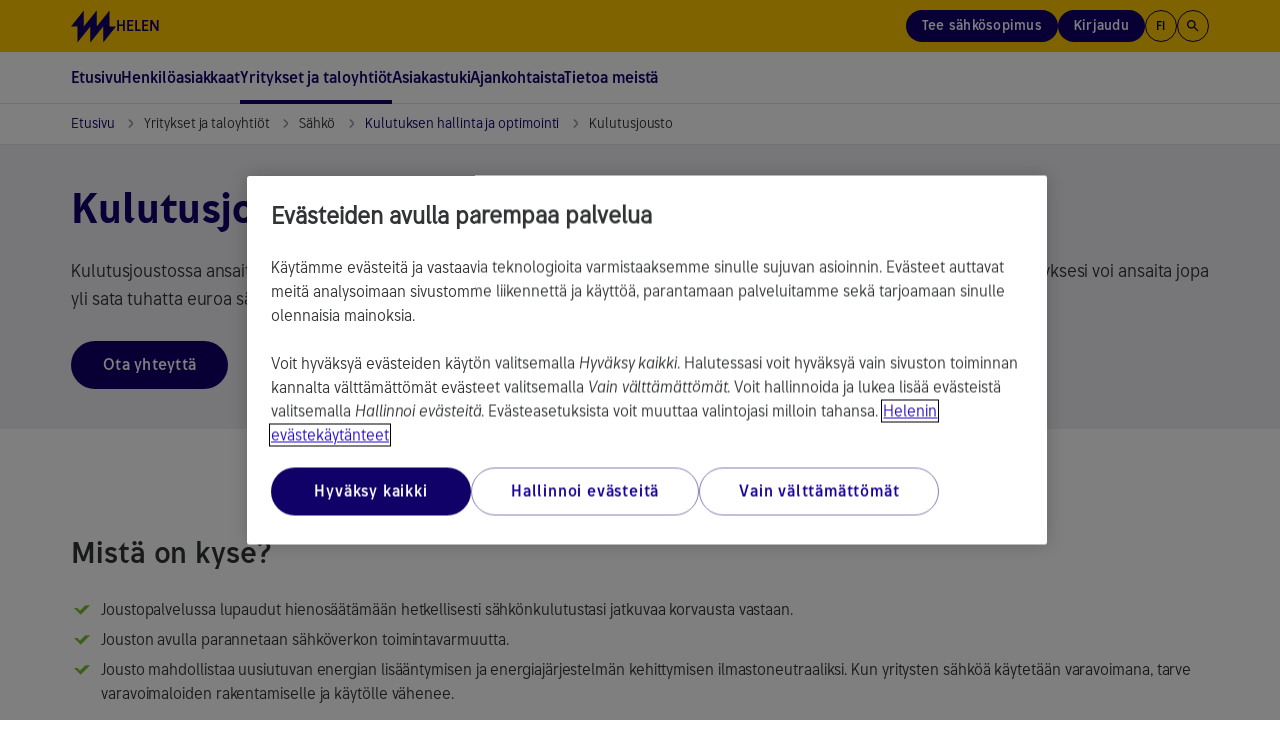

--- FILE ---
content_type: text/html; charset=utf-8
request_url: https://www.helen.fi/yritykset/sahkoa-yrityksille/kulutuksen-hallinta-ja-optimointi/jousto
body_size: 24049
content:




<!DOCTYPE html>

<html lang="fi" style="font-family: Arial, Helvetica, sans-serif">
<head>
    <meta charset="utf-8">
    <title>Kulutusjoustolla s&#xE4;&#xE4;st&#xF6;j&#xE4;  | Helen</title>
    <meta name="viewport" content="width=device-width,initial-scale=1">
    <meta http-equiv="X-UA-Compatible" content="IE=edge">
    <meta name="HandheldFriendly" content="true">

        <meta name="description" content="Kulutusjoustossa ansaitset rahaa varmistamalla s&#xE4;hk&#xF6;n riitt&#xE4;vyyden kaikille ja autat tasapainottamaan s&#xE4;hk&#xF6;n kantaverkkoa. Tutustu!" />



        <meta property="og:image" content="https://www.helen.fi/globalassets/etusivu/helen-og-1200x630.jpg" />

    
    <meta property="article:published_time" content="2017-06-22T13:00:09&#x2B;03:00" />
    <meta property="idio:published_time_formatted" content="22.6.2017" />

    <meta property="idio:teaser:icon" content="https://www.helen.fi/globalassets/teaser-ikonit/hinnat.png" />
    <meta property="idio:teaser:text" content="Kulutusjoustolla ansaitset rahaa varmistamalla s&#xE4;hk&#xF6;n riitt&#xE4;vyyden kaikille ja autat tasapainottamaan s&#xE4;hk&#xF6;n kantaverkkoa. Voisiko sinun yrityksesi hy&#xF6;ty&#xE4; kulutusjoustosta? " />


<meta property="idio:pagetype" content="ContentPage" />

    

    


    <!--[if IE 7]> <html class="ie7"> <![endif]-->
    <!--[if IE 8]> <html class="ie8"> <![endif]-->
    <link rel="stylesheet" type="text/css" href="/Dist/global/css/libs.min.css?v=2.11.9449.19814" />
    <link rel="stylesheet" type="text/css" href="/Dist/global/libs/bootstrap-sass/css/helen-bootstrap.min.css?v=2.11.9449.19814" />
    <link rel="stylesheet" type="text/css" href="/Dist/global/libs/bootstrap-sass/css/helen-bootstrap-theme.min.css?v=2.11.9449.19814" />

            <link rel="stylesheet" type="text/css" href="/Dist/helen/css/helen.min.css?v=2.11.9449.19814" />

    <link rel="shortcut icon" href="/favicon.ico" />
    <link rel="apple-touch-icon-precomposed" href="/favicon-152new.png" />

        <link rel="canonical" href="https://www.helen.fi/yritykset/sahkoa-yrityksille/kulutuksen-hallinta-ja-optimointi/jousto" />

    <link href="https://www.helen.fi/en/companies/electricity-for-companies/kulutuksen-hallinta-ja-optimointi/demand-response" hreflang="en" rel="alternate" /><link href="https://www.helen.fi/sv/foretag/el-till-foretag/kulutuksen-hallinta-ja-optimointi/flexibilitet" hreflang="sv" rel="alternate" /><link href="https://www.helen.fi/yritykset/sahkoa-yrityksille/kulutuksen-hallinta-ja-optimointi/jousto" hreflang="fi" rel="alternate" />

<script type="text/javascript">
        var languageCode = 'fi';
        var addressServiceUrl = '/addressapi/';
        var protocol = 'https';
        var mapLanguage = 'fi';
        var mapApiKey = 'AIzaSyB52Z04ujW4V_jnme5ohIy2LJfCnCeGfCc';
        var currentLanguage = 'fi';
        var currentPageId = '28914';
        var cookieProBlockedVideoMessage = '<p>Voit katsoa videon hyväksyttyäsi <a class="js-cookie-pro-modal" href="#">kohdistamisevästeet</a>.</p>';
        var cookieProBlockedAIChatMessage = '<p><strong>Toimivuusevästeet</strong><br /><br />Käyttääksesi Helen-tekoälyapuria sinun tulee <a class="js-cookie-pro-modal" href="#">hyväksyä toimivuusevästeet</a>. Evästeiden avulla voimme tarjota parempia ja yksilöllisempiä toimintoja.</p>';
        var cookieProBlockedPodcastMessage = 'Voit kuunnella podcastin hyväksyttyäsi evästeet. Jos hylkäsit evästeet, voit peruuttaa hylkäyksen <a href="#" class="js-cookie-pro-modal">klikkaamalla tästä</a>.';

highchartsDecimalPoint = ','</script>


                                <!-- OptanonConsentNoticeStart -->
<script src="https://cookie-cdn.cookiepro.com/scripttemplates/otSDKStub.js" data-document-language="true" type="text/javascript" charset="UTF-8" data-domain-script="290950bc-275c-4433-8981-3cb95c2afe58" ></script>
<script type="text/javascript">
function OptanonWrapper() { }
</script>
<!-- OptanonConsentNoticeEnd -->

<!-- Experimentation -->
<script src="https://cdn.optimizely.com/js/4584199424835584.js"></script>
<!-- ExperimentationEnd -->

<!-- idio Analytics Tracking Code -->
<script type="text/javascript">
    // Set client and delivery

    _iaq = [
        ['client', '025c70e79db74dd99ee46400f33309c7'],
        ['delivery', 333],
        ['track', 'consume']
    ];

    // Include the Idio Analytics JavaScript
    !function(d,s){var ia=d.createElement(s);ia.async=1,s=d.getElementsByTagName(s)[0],ia.src='//s.emea01.idio.episerver.net/ia.js',s.parentNode.insertBefore(ia,s)}(document,'script');
</script>
<!-- / idio Analytics Tracking Code -->

<script type="text/plain" class="optanon-category-C0002">
(function() {
  var didInit = false;
  function initMunchkin() {
    if(didInit === false) {
      didInit = true;
      Munchkin.init('720-PNJ-415');
    }
  }
  var s = document.createElement('script');
  s.type = 'text/javascript';
  s.async = true;
  s.src = '//munchkin.marketo.net/munchkin.js';
  s.onreadystatechange = function() {
    if (this.readyState == 'complete' || this.readyState == 'loaded') {
      initMunchkin();
    }
  };
  s.onload = initMunchkin;
  document.getElementsByTagName('head')[0].appendChild(s);
})();
</script>


                            
    

    <script>
!function(T,l,y){var S=T.location,k="script",D="instrumentationKey",C="ingestionendpoint",I="disableExceptionTracking",E="ai.device.",b="toLowerCase",w="crossOrigin",N="POST",e="appInsightsSDK",t=y.name||"appInsights";(y.name||T[e])&&(T[e]=t);var n=T[t]||function(d){var g=!1,f=!1,m={initialize:!0,queue:[],sv:"5",version:2,config:d};function v(e,t){var n={},a="Browser";return n[E+"id"]=a[b](),n[E+"type"]=a,n["ai.operation.name"]=S&&S.pathname||"_unknown_",n["ai.internal.sdkVersion"]="javascript:snippet_"+(m.sv||m.version),{time:function(){var e=new Date;function t(e){var t=""+e;return 1===t.length&&(t="0"+t),t}return e.getUTCFullYear()+"-"+t(1+e.getUTCMonth())+"-"+t(e.getUTCDate())+"T"+t(e.getUTCHours())+":"+t(e.getUTCMinutes())+":"+t(e.getUTCSeconds())+"."+((e.getUTCMilliseconds()/1e3).toFixed(3)+"").slice(2,5)+"Z"}(),iKey:e,name:"Microsoft.ApplicationInsights."+e.replace(/-/g,"")+"."+t,sampleRate:100,tags:n,data:{baseData:{ver:2}}}}var h=d.url||y.src;if(h){function a(e){var t,n,a,i,r,o,s,c,u,p,l;g=!0,m.queue=[],f||(f=!0,t=h,s=function(){var e={},t=d.connectionString;if(t)for(var n=t.split(";"),a=0;a<n.length;a++){var i=n[a].split("=");2===i.length&&(e[i[0][b]()]=i[1])}if(!e[C]){var r=e.endpointsuffix,o=r?e.location:null;e[C]="https://"+(o?o+".":"")+"dc."+(r||"services.visualstudio.com")}return e}(),c=s[D]||d[D]||"",u=s[C],p=u?u+"/v2/track":d.endpointUrl,(l=[]).push((n="SDK LOAD Failure: Failed to load Application Insights SDK script (See stack for details)",a=t,i=p,(o=(r=v(c,"Exception")).data).baseType="ExceptionData",o.baseData.exceptions=[{typeName:"SDKLoadFailed",message:n.replace(/\./g,"-"),hasFullStack:!1,stack:n+"\nSnippet failed to load ["+a+"] -- Telemetry is disabled\nHelp Link: https://go.microsoft.com/fwlink/?linkid=2128109\nHost: "+(S&&S.pathname||"_unknown_")+"\nEndpoint: "+i,parsedStack:[]}],r)),l.push(function(e,t,n,a){var i=v(c,"Message"),r=i.data;r.baseType="MessageData";var o=r.baseData;return o.message='AI (Internal): 99 message:"'+("SDK LOAD Failure: Failed to load Application Insights SDK script (See stack for details) ("+n+")").replace(/\"/g,"")+'"',o.properties={endpoint:a},i}(0,0,t,p)),function(e,t){if(JSON){var n=T.fetch;if(n&&!y.useXhr)n(t,{method:N,body:JSON.stringify(e),mode:"cors"});else if(XMLHttpRequest){var a=new XMLHttpRequest;a.open(N,t),a.setRequestHeader("Content-type","application/json"),a.send(JSON.stringify(e))}}}(l,p))}function i(e,t){f||setTimeout(function(){!t&&m.core||a()},500)}var e=function(){var n=l.createElement(k);n.src=h;var e=y[w];return!e&&""!==e||"undefined"==n[w]||(n[w]=e),n.onload=i,n.onerror=a,n.onreadystatechange=function(e,t){"loaded"!==n.readyState&&"complete"!==n.readyState||i(0,t)},n}();y.ld<0?l.getElementsByTagName("head")[0].appendChild(e):setTimeout(function(){l.getElementsByTagName(k)[0].parentNode.appendChild(e)},y.ld||0)}try{m.cookie=l.cookie}catch(p){}function t(e){for(;e.length;)!function(t){m[t]=function(){var e=arguments;g||m.queue.push(function(){m[t].apply(m,e)})}}(e.pop())}var n="track",r="TrackPage",o="TrackEvent";t([n+"Event",n+"PageView",n+"Exception",n+"Trace",n+"DependencyData",n+"Metric",n+"PageViewPerformance","start"+r,"stop"+r,"start"+o,"stop"+o,"addTelemetryInitializer","setAuthenticatedUserContext","clearAuthenticatedUserContext","flush"]),m.SeverityLevel={Verbose:0,Information:1,Warning:2,Error:3,Critical:4};var s=(d.extensionConfig||{}).ApplicationInsightsAnalytics||{};if(!0!==d[I]&&!0!==s[I]){var c="onerror";t(["_"+c]);var u=T[c];T[c]=function(e,t,n,a,i){var r=u&&u(e,t,n,a,i);return!0!==r&&m["_"+c]({message:e,url:t,lineNumber:n,columnNumber:a,error:i}),r},d.autoExceptionInstrumented=!0}return m}(y.cfg);function a(){y.onInit&&y.onInit(n)}(T[t]=n).queue&&0===n.queue.length?(n.queue.push(a),n.trackPageView({})):a()}(window,document,{src: "https://js.monitor.azure.com/scripts/b/ai.2.gbl.min.js", crossOrigin: "anonymous", cfg: {instrumentationKey: '0dcefbcf-ec71-41bc-bbba-b131e4fe9215', disableCookiesUsage: false }});
</script>


    
</head>


<body data-responsejs='{"create": [{"prefix": "r"}, {"prefix": "src"}]}'  class="">
    

            <!-- Piwik script PROD -->
<script type="text/javascript">(function(window, document, dataLayerName, id) {
window[dataLayerName]=window[dataLayerName]||[],window[dataLayerName].push({start:(new Date).getTime(),event:"stg.start"});var scripts=document.getElementsByTagName('script')[0],tags=document.createElement('script');
function stgCreateCookie(a,b,c){var d="";if(c){var e=new Date;e.setTime(e.getTime()+24*c*60*60*1e3),d="; expires="+e.toUTCString()}document.cookie=a+"="+b+d+"; path=/"}
var isStgDebug=(window.location.href.match("stg_debug")||document.cookie.match("stg_debug"))&&!window.location.href.match("stg_disable_debug");stgCreateCookie("stg_debug",isStgDebug?1:"",isStgDebug?14:-1);
var qP=[];dataLayerName!=="dataLayer"&&qP.push("data_layer_name="+dataLayerName),isStgDebug&&qP.push("stg_debug");var qPString=qP.length>0?("?"+qP.join("&")):"";
tags.async=!0,tags.src="https://webanalytics.helen.fi/containers/"+id+".js"+qPString,scripts.parentNode.insertBefore(tags,scripts);
!function(a,n,i){a[n]=a[n]||{};for(var c=0;c<i.length;c++)!function(i){a[n][i]=a[n][i]||{},a[n][i].api=a[n][i].api||function(){var a=[].slice.call(arguments,0);"string"==typeof a[0]&&window[dataLayerName].push({event:n+"."+i+":"+a[0],parameters:[].slice.call(arguments,1)})}}(i[c])}(window,"ppms",["tm","cm"]);
})(window, document, 'dataLayer', '6b02dda7-5f86-4844-8d9a-e28af68bfc9f');
</script>
<!-- END Piwik script PROD -->
            <svg xmlns="http://www.w3.org/2000/svg" xmlns:xlink="http://www.w3.org/1999/xlink" width="0" height="0" style="position:absolute">
        <symbol id="logo-helen" viewBox="0 0 273 196">
            <path d="M233.959 98.0517V0.5L155.938 98.0517V0.5L77.9173 98.0517V0.5L0 98.0517H38.9587V195.5L116.979 98.0517V195.5L194.897 98.0517V195.5L272.917 98.0517H233.959Z" />
        </symbol>
        <symbol id="icon-search" viewBox="0 0 24 24">
            <path d="M15.5 14H14.71L14.43 13.73C15.63 12.33 16.25 10.42 15.91 8.39002C15.44 5.61002 13.12 3.39002 10.32 3.05002C6.09001 2.53002 2.53002 6.09001 3.05002 10.32C3.39002 13.12 5.61002 15.44 8.39002 15.91C10.42 16.25 12.33 15.63 13.73 14.43L14 14.71V15.5L18.25 19.75C18.66 20.16 19.33 20.16 19.74 19.75C20.15 19.34 20.15 18.67 19.74 18.26L15.5 14ZM9.50002 14C7.01002 14 5.00002 11.99 5.00002 9.50002C5.00002 7.01002 7.01002 5.00002 9.50002 5.00002C11.99 5.00002 14 7.01002 14 9.50002C14 11.99 11.99 14 9.50002 14Z"></path>
        </symbol>
        <symbol id="icon-arrow-left" viewBox="0 0 9 16">
            <path d="M8.66663 16L0.666626 8L8.66663 0L10.5333 1.86667L4.39996 8L10.5333 14.1333L8.66663 16Z" />
        </symbol>
        <symbol id="icon-arrow-right" viewBox="0 0 9 16">
            <path d="M6.79996 8L0.666626 1.86667L2.53329 0L10.5333 8L2.53329 16L0.666626 14.1333L6.79996 8Z" />
        </symbol>
        <symbol id="icon-arrow-back" viewBox="0 0 16 16">
            <path d="M15 7.00022H3.82998L8.70998 2.12021C9.09998 1.73021 9.09998 1.09021 8.70998 0.700215C8.31998 0.310215 7.68998 0.310215 7.29998 0.700215L0.70998 7.29022C0.31998 7.68021 0.31998 8.31021 0.70998 8.70021L7.29998 15.2902C7.68998 15.6802 8.31998 15.6802 8.70998 15.2902C9.09998 14.9002 9.09998 14.2702 8.70998 13.8802L3.82998 9.00021H15C15.55 9.00021 16 8.55021 16 8.00022C16 7.45021 15.55 7.00022 15 7.00022Z" />
        </symbol>
        <symbol viewBox="0 0 20 20" id="icon-info">
            <path d="M9.16663 14.1665H10.8333V9.1665H9.16663V14.1665ZM9.99996 7.49984C10.2361 7.49984 10.434 7.41998 10.5937 7.26025C10.7534 7.10053 10.8333 6.90262 10.8333 6.6665C10.8333 6.43039 10.7534 6.23248 10.5937 6.07275C10.434 5.91303 10.2361 5.83317 9.99996 5.83317C9.76385 5.83317 9.56593 5.91303 9.40621 6.07275C9.24649 6.23248 9.16663 6.43039 9.16663 6.6665C9.16663 6.90262 9.24649 7.10053 9.40621 7.26025C9.56593 7.41998 9.76385 7.49984 9.99996 7.49984ZM9.99996 18.3332C8.84718 18.3332 7.76385 18.1144 6.74996 17.6769C5.73607 17.2394 4.85413 16.6457 4.10413 15.8957C3.35413 15.1457 2.76038 14.2637 2.32288 13.2498C1.88538 12.2359 1.66663 11.1526 1.66663 9.99984C1.66663 8.84706 1.88538 7.76373 2.32288 6.74984C2.76038 5.73595 3.35413 4.854 4.10413 4.104C4.85413 3.354 5.73607 2.76025 6.74996 2.32275C7.76385 1.88525 8.84718 1.6665 9.99996 1.6665C11.1527 1.6665 12.2361 1.88525 13.25 2.32275C14.2638 2.76025 15.1458 3.354 15.8958 4.104C16.6458 4.854 17.2395 5.73595 17.677 6.74984C18.1145 7.76373 18.3333 8.84706 18.3333 9.99984C18.3333 11.1526 18.1145 12.2359 17.677 13.2498C17.2395 14.2637 16.6458 15.1457 15.8958 15.8957C15.1458 16.6457 14.2638 17.2394 13.25 17.6769C12.2361 18.1144 11.1527 18.3332 9.99996 18.3332ZM9.99996 16.6665C11.8611 16.6665 13.4375 16.0207 14.7291 14.729C16.0208 13.4373 16.6666 11.8609 16.6666 9.99984C16.6666 8.13873 16.0208 6.56234 14.7291 5.27067C13.4375 3.979 11.8611 3.33317 9.99996 3.33317C8.13885 3.33317 6.56246 3.979 5.27079 5.27067C3.97913 6.56234 3.33329 8.13873 3.33329 9.99984C3.33329 11.8609 3.97913 13.4373 5.27079 14.729C6.56246 16.0207 8.13885 16.6665 9.99996 16.6665Z" fill="#100169" />
        </symbol>
        <symbol viewBox="0 -960 960 960" id="icon-tick">
            <path d="M382-240 154-468l57-57 171 171 367-367 57 57-424 424Z"></path>
        </symbol>
    </svg>

    <div class="page-wrapper">
        <header class="page-header">
            <div class="helen2 page-accessibility">
                <a href="#main-content-page" class="focusable">Siirry sisältöön</a>
            </div>
            <div class="helen2">
                    


<div class="header">
    <div class="header-stripe">
        <div class="header-stripe__container">
            <!-- Logo -->
            <a href="/" class="header-stripe__logo" aria-label="Helen.fi-etusivulle">
                <svg class="helen-logo">
                    <use xlink:href="#logo-helen"></use>
                </svg>
                    <span class="">Helen</span>
            </a>
            <!-- /Logo -->

                <!-- Right menu -->
                <nav aria-label="P&#xE4;&#xE4;linkit" class="header-stripe__menu header-stripe__menu--right">
                    <ul>

                            <li class="header-stripe__menu-item header-stripe__menu-item--button hidden-xs hidden-sm">
                                <a href="/sahko/sahkosopimus" 
                                   class="header-stripe__menu-link header-stripe__menu-link--buy-electricity btn js-analytics-push"
                                   data-analytics-event="header_cta_click"
                                   data-analytics-category="user_interaction"
                                   data-analytics-action="header_cta_click"
                                   data-analytics-name="header_cta_click_order_electricity">
                                    Tee s&#xE4;hk&#xF6;sopimus
                                </a>
                            </li>

                            <li class="header-stripe__menu-item header-stripe__menu-item--toggle hidden-sm hidden-xs js-header-popup-menu-toggle">
                                            <button type="button" class="btn header-stripe__menu-link header-stripe__menu-link--login js-analytics-push" id="userBtn"
            aria-haspopup="true"
            aria-expanded="false"
            aria-controls="userMenuDesktop"
            title="Kirjaudu"
            data-analytics-event="header_cta_click"
            data-analytics-category="user_interaction"
            data-analytics-action="header_cta_click"
            data-analytics-name="header_cta_click_login">
Kirjaudu            </button>
                <!--dropdown added with two login options-->
                    <ul aria-labelledby="userBtn" role="menubar" id="userMenuDesktop">
                            <li class="header-stripe__menu-item" role="none">
                                <a href="/kirjautuminen" class="header-stripe__menu-link header-stripe__menu-link--popup" role="menuitem">
                                    Oma Helen
                                </a>
                            </li>
                            <li class="header-stripe__menu-item" role="none">
                                <a href="/yritykset/kirjautuminen" class="header-stripe__menu-link header-stripe__menu-link--popup" role="menuitem">
                                    Yritys Helen
                                </a>
                            </li>
                    </ul>

                            </li>

                        <li class="header-stripe__menu-item header-stripe__menu-item--toggle js-header-popup-menu-toggle">
                            <button type="button" class="btn header-stripe__menu-item--button-circle" id="languageBtn"
                            aria-haspopup="true"
                            aria-expanded="false"
                            aria-controls="languageMenu">
                                fi
                            </button>
                            <ul aria-labelledby="languageBtn" role="menubar" id="languageMenu">
                                    <li class="header-stripe__menu-item" role="none">
                                        <a class="header-stripe__menu-link header-stripe__menu-link--popup active" href="/yritykset/sahkoa-yrityksille/kulutuksen-hallinta-ja-optimointi/jousto" aria-label="Suomeksi" role="menuitem">Suomeksi</a>
                                    </li>
                                    <li class="header-stripe__menu-item" role="none">
                                        <a class="header-stripe__menu-link header-stripe__menu-link--popup " href="/sv/foretag/el-till-foretag/kulutuksen-hallinta-ja-optimointi/flexibilitet" aria-label="Svenska" role="menuitem">Svenska</a>
                                    </li>
                                    <li class="header-stripe__menu-item" role="none">
                                        <a class="header-stripe__menu-link header-stripe__menu-link--popup " href="/en/companies/electricity-for-companies/kulutuksen-hallinta-ja-optimointi/demand-response" aria-label="English" role="menuitem">English</a>
                                    </li>
                            </ul>
                        </li>

                            <li class="header-stripe__menu-item header-stripe__menu-item--search">
                                <button type="button" class="btn js-header-search-open header-stripe__menu-item--button-circle" title="Hae sivustolta">
                                    <svg class="icon-search" width="16" height="16" aria-hidden="true">
                                        <use xlink:href="#icon-search"></use>
                                    </svg>
                                </button>
                            </li>

                            <li class="header-stripe__menu-item header-stripe__menu-item--toggle hidden-md hidden-lg js-header-popup-menu-toggle">
                                            <button type="button" class="btn header-stripe__menu-link header-stripe__menu-link--login js-analytics-push" id="userBtnMobile"
            aria-haspopup="true"
            aria-expanded="false"
            aria-controls="userMenuMobile"
            title="Kirjaudu"
            data-analytics-event="header_cta_click"
            data-analytics-category="user_interaction"
            data-analytics-action="header_cta_click"
            data-analytics-name="header_cta_click_login">
Kirjaudu            </button>
                <!--dropdown added with two login options-->
                    <ul aria-labelledby="userBtnMobile" role="menubar" id="userMenuMobile">
                            <li class="header-stripe__menu-item" role="none">
                                <a href="/kirjautuminen" class="header-stripe__menu-link header-stripe__menu-link--popup" role="menuitem">
                                    Oma Helen
                                </a>
                            </li>
                            <li class="header-stripe__menu-item" role="none">
                                <a href="/yritykset/kirjautuminen" class="header-stripe__menu-link header-stripe__menu-link--popup" role="menuitem">
                                    Yritys Helen
                                </a>
                            </li>
                    </ul>

                            </li>
                    </ul>
                </nav>
                <!-- Mobile menu toggler -->
                <button type="button" class="btn header-stripe__toggler js-mobile-menu-toggler hidden-md hidden-lg" aria-expanded="false" aria-haspopup="true" aria-controls="main-menu" aria-label="P&#xE4;&#xE4;navigaatio">
                    <div class="header-stripe__toggler-icon ">
                        <span class="header-stripe__toggler-line"></span>
                        <span class="header-stripe__toggler-line"></span>
                        <span class="header-stripe__toggler-line"></span>
                        <span class="header-stripe__toggler-line"></span>
                    </div>
                </button>
                <!-- /Mobile menu toggler -->
        </div>
    </div>

        <div class="header-content">
            <!-- Main menu -->
            <nav aria-label="P&#xE4;&#xE4;navigaatio">
                <span class="visuallyhidden">Siirry navigaatiossa nuolin&#xE4;pp&#xE4;imill&#xE4;. Avaa ja sulje alanavigaatio v&#xE4;lily&#xF6;ntin&#xE4;pp&#xE4;imell&#xE4;. Voit sulkea avatun alavalikon my&#xF6;s ESC-n&#xE4;pp&#xE4;imell&#xE4;.</span>
                <ul class="main-menu main-menu--first-level" id="main-menu" role="menubar">

                        <li class="main-menu__item main-menu__item--home" role="none">
                            <a href="/" class="main-menu__link main-menu__link--first-level home " role="menuitem" >
                                Etusivu
                            </a>
                        </li>

                            <li class="main-menu__item" id="5" role="none">

                                <button type="button" class="main-menu__link main-menu__link--first-level js-category-toggler  " role="menuitem" aria-expanded="false" aria-controls="5-submenu" aria-haspopup="true">
                                    Henkil&#xF6;asiakkaat
                                    <svg aria-hidden="true" width="7" height="11">
                                        <use xlink:href="#icon-arrow-right"></use>
                                    </svg>
                                </button>
                                <!-- Main menu - second level -->
                                    <div class="main-menu__wrapper " hidden="hidden">
                                        <div class="main-menu__wrapper-inner">
                                            <ul class="main-menu main-menu__submenu " id="5-submenu" role="menu">

                                                        <!-- Main menu - third level -->
                                                            <li class="main-menu__item " id="19900" role="none">
                                                                <button type="button" class="main-menu__link main-menu__link--has-submenu js-category-toggler" aria-controls="19900submenu2" aria-expanded="false" role="menuitem">
                                                                    S&#xE4;hk&#xF6;
                                                                    <svg aria-hidden="true" width="7" height="11">
                                                                        <use xlink:href="#icon-arrow-right"></use>
                                                                    </svg>
                                                                </button>
                                                                <div class="main-menu__wrapper js-sub-submenu">
                                                                    <div class="main-menu main-menu--beyond" id="19900submenu2" role="menu">
                                                                                <div class="main-menu__col" role="none">
                                                                                        <div class="main-menu__item " id="147" role="none">
                                                                                            <a href="/sahko/sahkosopimus" class="main-menu__link" role="menuitem" >Tee s&#xE4;hk&#xF6;sopimus</a>
                                                                                        </div>
                                                                                        <div class="main-menu__item " id="84041" role="none">
                                                                                            <a href="/sahko/valinta-apuri" class="main-menu__link" role="menuitem" >S&#xE4;hk&#xF6;sopimuksen valinta-apuri</a>
                                                                                        </div>
                                                                                        <div class="main-menu__item " id="65824" role="none">
                                                                                            <a href="/sahko/sahkon-lisapalvelut" class="main-menu__link" role="menuitem" >S&#xE4;hk&#xF6;n lis&#xE4;palvelut</a>
                                                                                        </div>
                                                                                        <div class="main-menu__item " id="74954" role="none">
                                                                                            <a href="/sahko/tietoa-sahkosopimuksen-vaihtamisesta" class="main-menu__link" role="menuitem" >S&#xE4;hk&#xF6;sopimuksen vaihtaminen</a>
                                                                                        </div>
                                                                                        <div class="main-menu__item " id="419" role="none">
                                                                                            <a href="/sahko/muuttajille" class="main-menu__link" role="menuitem" >Muuttajalle</a>
                                                                                        </div>
                                                                                </div>
                                                                                <div class="main-menu__col" role="none">
                                                                                        <div class="main-menu__item " id="84095" role="none">
                                                                                            <a href="/sahko/sahkosopimus-opiskelijalle" class="main-menu__link" role="menuitem" >S&#xE4;hk&#xF6;sopimus opiskelijalle</a>
                                                                                        </div>
                                                                                        <div class="main-menu__item " id="78839" role="none">
                                                                                            <a href="/sahko/sahkon-hinta" class="main-menu__link" role="menuitem" >S&#xE4;hk&#xF6;n hinta nyt</a>
                                                                                        </div>
                                                                                        <div class="main-menu__item " id="161" role="none">
                                                                                            <a href="/sahko/porssisahko" class="main-menu__link" role="menuitem" >P&#xF6;rssis&#xE4;hk&#xF6;</a>
                                                                                        </div>
                                                                                        <div class="main-menu__item " id="95269" role="none">
                                                                                            <a href="/sahko/kiinnita-sahkon-hinta" class="main-menu__link" role="menuitem" >Kiinnit&#xE4; s&#xE4;hk&#xF6;n hinta talveksi</a>
                                                                                        </div>
                                                                                        <div class="main-menu__item " id="44792" role="none">
                                                                                            <a href="/sahko/oma-helen" class="main-menu__link" role="menuitem" >Oma Helen</a>
                                                                                        </div>
                                                                                </div>
                                                                    </div>
                                                                    <!-- /Main menu - third level -->
                                                                </div>
                                                            </li>
                                                        <!-- Main menu - third level -->
                                                            <li class="main-menu__item " id="19905" role="none">
                                                                <button type="button" class="main-menu__link main-menu__link--has-submenu js-category-toggler" aria-controls="19905submenu2" aria-expanded="false" role="menuitem">
                                                                    Kaukol&#xE4;mp&#xF6;
                                                                    <svg aria-hidden="true" width="7" height="11">
                                                                        <use xlink:href="#icon-arrow-right"></use>
                                                                    </svg>
                                                                </button>
                                                                <div class="main-menu__wrapper js-sub-submenu">
                                                                    <div class="main-menu main-menu--beyond" id="19905submenu2" role="menu">
                                                                                <div class="main-menu__col" role="none">
                                                                                        <div class="main-menu__item " id="12784" role="none">
                                                                                            <a href="/kaukolampo/kaukolampo" class="main-menu__link" role="menuitem" >Kaukol&#xE4;mp&#xF6; pientaloon</a>
                                                                                        </div>
                                                                                        <div class="main-menu__item " id="12785" role="none">
                                                                                            <a href="/kaukolampo/kaukolampoon-liittyminen" class="main-menu__link" role="menuitem" >Kaukol&#xE4;mp&#xF6;&#xF6;n liittyminen</a>
                                                                                        </div>
                                                                                        <div class="main-menu__item " id="12786" role="none">
                                                                                            <a href="/kaukolampo/hinnat" class="main-menu__link" role="menuitem" >Kaukol&#xE4;mm&#xF6;n hinnat</a>
                                                                                        </div>
                                                                                        <div class="main-menu__item " id="12789" role="none">
                                                                                            <a href="/kaukolampo/nykyisille-asiakkaille" class="main-menu__link" role="menuitem" >Tietoa nykyasiakkaalle</a>
                                                                                        </div>
                                                                                        <div class="main-menu__item " id="77848" role="none">
                                                                                            <a href="/kaukolampo/lammon-yhteystiedot" class="main-menu__link" role="menuitem" >L&#xE4;mm&#xF6;n yhteystiedot</a>
                                                                                        </div>
                                                                                </div>
                                                                    </div>
                                                                    <!-- /Main menu - third level -->
                                                                </div>
                                                            </li>
                                                        <!-- Main menu - third level -->
                                                            <li class="main-menu__item " id="41163" role="none">
                                                                <button type="button" class="main-menu__link main-menu__link--has-submenu js-category-toggler" aria-controls="41163submenu2" aria-expanded="false" role="menuitem">
                                                                    S&#xE4;hk&#xF6;auton lataus
                                                                    <svg aria-hidden="true" width="7" height="11">
                                                                        <use xlink:href="#icon-arrow-right"></use>
                                                                    </svg>
                                                                </button>
                                                                <div class="main-menu__wrapper js-sub-submenu">
                                                                    <div class="main-menu main-menu--beyond" id="41163submenu2" role="menu">
                                                                                <div class="main-menu__col" role="none">
                                                                                        <div class="main-menu__item " id="29160" role="none">
                                                                                            <a href="/sahkoauton-lataus/sahkoautojen-julkinen-latausverkosto" class="main-menu__link" role="menuitem" >S&#xE4;hk&#xF6;autojen julkinen latausverkosto</a>
                                                                                        </div>
                                                                                        <div class="main-menu__item " id="66159" role="none">
                                                                                            <a href="/sahkoauton-lataus/helen-lataus" class="main-menu__link" role="menuitem" >Helen Lataus Oma Heleniss&#xE4;</a>
                                                                                        </div>
                                                                                        <div class="main-menu__item " id="93075" role="none">
                                                                                            <a href="/yritykset/sahkoauton-lataus-yrityksille/sahkoauton-lataus-yrityksille/yrityskortti" class="main-menu__link" role="menuitem" >Helen Lataus Yrityskortti</a>
                                                                                        </div>
                                                                                </div>
                                                                    </div>
                                                                    <!-- /Main menu - third level -->
                                                                </div>
                                                            </li>
                                                        <!-- Main menu - third level -->
                                                            <li class="main-menu__item " id="27494" role="none">
                                                                <button type="button" class="main-menu__link main-menu__link--has-submenu js-category-toggler" aria-controls="27494submenu2" aria-expanded="false" role="menuitem">
                                                                    Aurinkopaneelit
                                                                    <svg aria-hidden="true" width="7" height="11">
                                                                        <use xlink:href="#icon-arrow-right"></use>
                                                                    </svg>
                                                                </button>
                                                                <div class="main-menu__wrapper js-sub-submenu">
                                                                    <div class="main-menu main-menu--beyond" id="27494submenu2" role="menu">
                                                                                <div class="main-menu__col" role="none">
                                                                                        <div class="main-menu__item " id="13479" role="none">
                                                                                            <a href="/aurinkopaneelit/aurinkopaneelipaketit" class="main-menu__link" role="menuitem" >Aurinkopaneelit kotiin</a>
                                                                                        </div>
                                                                                        <div class="main-menu__item " id="13563" role="none">
                                                                                            <a href="/aurinkopaneelit/pientuotannon-osto" class="main-menu__link" role="menuitem" >Aurinkos&#xE4;hk&#xF6;n myynti verkkoon</a>
                                                                                        </div>
                                                                                        <div class="main-menu__item " id="11067" role="none">
                                                                                            <a href="/aurinkopaneelit/aurinkosahko" class="main-menu__link" role="menuitem" >Vuokraa aurinkopaneeli</a>
                                                                                        </div>
                                                                                </div>
                                                                    </div>
                                                                    <!-- /Main menu - third level -->
                                                                </div>
                                                            </li>
                                            </ul>
                                        </div>
                                    </div>
                                <!-- /Main menu - second level -->
                            </li>
                            <li class="main-menu__item" id="41094" role="none">

                                <button type="button" class="main-menu__link main-menu__link--first-level js-category-toggler main-menu__link--active " role="menuitem" aria-expanded="false" aria-controls="41094-submenu" aria-haspopup="true">
                                    Yritykset ja taloyhti&#xF6;t
                                    <svg aria-hidden="true" width="7" height="11">
                                        <use xlink:href="#icon-arrow-right"></use>
                                    </svg>
                                </button>
                                <!-- Main menu - second level -->
                                    <div class="main-menu__wrapper " hidden="hidden">
                                        <div class="main-menu__wrapper-inner">
                                            <ul class="main-menu main-menu__submenu " id="41094-submenu" role="menu">

                                                    <li class="main-menu__item main-menu__item--main-category" role="none">
                                                        <a href="/yritykset/yritykset-ja-taloyhtiot" class="main-menu__link" role="menuitem">Yrityksille ja taloyhti&#xF6;ille</a>
                                                    </li>
                                                        <!-- Main menu - third level -->
                                                            <li class="main-menu__item main-menu__item--active js-current-item" id="41095" role="none">
                                                                <button type="button" class="main-menu__link main-menu__link--has-submenu js-category-toggler" aria-controls="41095submenu2" aria-expanded="true" role="menuitem">
                                                                    S&#xE4;hk&#xF6;
                                                                    <svg aria-hidden="true" width="7" height="11">
                                                                        <use xlink:href="#icon-arrow-right"></use>
                                                                    </svg>
                                                                </button>
                                                                <div class="main-menu__wrapper js-sub-submenu">
                                                                    <div class="main-menu main-menu--beyond" id="41095submenu2" role="menu">
                                                                                <div class="main-menu__col" role="none">
                                                                                        <div class="main-menu__item " id="21909" role="none">
                                                                                            <a href="/yritykset/sahkoa-yrityksille/sahkotuotteet-yritykselle" class="main-menu__link" role="menuitem" >S&#xE4;hk&#xF6;sopimukset pienille ja keskisuurille yrityksille (alle 300 MWh)</a>
                                                                                        </div>
                                                                                        <div class="main-menu__item " id="51130" role="none">
                                                                                            <a href="/yritykset/sahkoa-yrityksille/sahkosopimukset-suuryrityksille" class="main-menu__link" role="menuitem" >S&#xE4;hk&#xF6;sopimukset suuryrityksille (yli 300 MWh)</a>
                                                                                        </div>
                                                                                        <div class="main-menu__item " id="65922" role="none">
                                                                                            <a href="/yritykset/sahkoa-yrityksille/sahkosopimus-taloyhtioon" class="main-menu__link" role="menuitem" >S&#xE4;hk&#xF6;sopimukset taloyhti&#xF6;ille</a>
                                                                                        </div>
                                                                                        <div class="main-menu__item " id="19932" role="none">
                                                                                            <a href="/yritykset/sahkoa-yrityksille/sahkosopimukset-isannoitsijoille" class="main-menu__link" role="menuitem" >S&#xE4;hk&#xF6;sopimukset is&#xE4;nn&#xF6;itsij&#xF6;ille</a>
                                                                                        </div>
                                                                                        <div class="main-menu__item " id="74390" role="none">
                                                                                            <a href="/yritykset/sahkoa-yrityksille/lisatuotteet-ja-palvelut" class="main-menu__link" role="menuitem" >Lis&#xE4;tuotteet ja palvelut</a>
                                                                                        </div>
                                                                                </div>
                                                                                <div class="main-menu__col" role="none">
                                                                                        <div class="main-menu__item " id="52113" role="none">
                                                                                            <a href="/yritykset/sahkoa-yrityksille/kulutuksen-hallinta-ja-optimointi" class="main-menu__link" role="menuitem" >Kulutuksen hallinta ja optimointi</a>
                                                                                        </div>
                                                                                        <div class="main-menu__item " id="74417" role="none">
                                                                                            <a href="/yritykset/sahkoa-yrityksille/nykyisen-asiakkaan-palvelut" class="main-menu__link" role="menuitem" >Nykyisen asiakkaan palvelut</a>
                                                                                        </div>
                                                                                        <div class="main-menu__item " id="94089" role="none">
                                                                                            <a href="/yritykset/sahkoa-yrityksille/tietoa-varttihinnoitteluun-siirtymisesta" class="main-menu__link" role="menuitem" >Tietoa varttihinnoitteluun siirtymisest&#xE4;</a>
                                                                                        </div>
                                                                                </div>
                                                                    </div>
                                                                    <!-- /Main menu - third level -->
                                                                </div>
                                                            </li>
                                                        <!-- Main menu - third level -->
                                                            <li class="main-menu__item " id="41096" role="none">
                                                                <button type="button" class="main-menu__link main-menu__link--has-submenu js-category-toggler" aria-controls="41096submenu2" aria-expanded="false" role="menuitem">
                                                                    Kaukol&#xE4;mp&#xF6;
                                                                    <svg aria-hidden="true" width="7" height="11">
                                                                        <use xlink:href="#icon-arrow-right"></use>
                                                                    </svg>
                                                                </button>
                                                                <div class="main-menu__wrapper js-sub-submenu">
                                                                    <div class="main-menu main-menu--beyond" id="41096submenu2" role="menu">
                                                                                <div class="main-menu__col" role="none">
                                                                                        <div class="main-menu__item " id="22" role="none">
                                                                                            <a href="/yritykset/lampoa-yrityksille/kaukolampo-yrityksille" class="main-menu__link" role="menuitem" >Kaukol&#xE4;mp&#xF6; yrityksille</a>
                                                                                        </div>
                                                                                        <div class="main-menu__item " id="40945" role="none">
                                                                                            <a href="/yritykset/lampoa-yrityksille/kaukolampo-taloyhtiossa" class="main-menu__link" role="menuitem" >Kaukol&#xE4;mp&#xF6; taloyhti&#xF6;ss&#xE4;</a>
                                                                                        </div>
                                                                                        <div class="main-menu__item " id="8525" role="none">
                                                                                            <a href="/yritykset/lampoa-yrityksille/hinnat" class="main-menu__link" role="menuitem" >Kaukol&#xE4;mm&#xF6;n hinnat</a>
                                                                                        </div>
                                                                                        <div class="main-menu__item " id="8530" role="none">
                                                                                            <a href="/yritykset/lampoa-yrityksille/kaukolampoon-liittyminen" class="main-menu__link" role="menuitem" >Kaukol&#xE4;mp&#xF6;&#xF6;n liittyminen</a>
                                                                                        </div>
                                                                                        <div class="main-menu__item " id="41070" role="none">
                                                                                            <a href="/yritykset/lampoa-yrityksille/tietoa-yritysasiakkaalle" class="main-menu__link" role="menuitem" >Tietoa nykyisille asiakkaille</a>
                                                                                        </div>
                                                                                </div>
                                                                                <div class="main-menu__col" role="none">
                                                                                        <div class="main-menu__item " id="41086" role="none">
                                                                                            <a href="/yritykset/lampoa-yrityksille/tekninen-suunnittelu" class="main-menu__link" role="menuitem" >Suunnittelijoille ja urakoitsijoille</a>
                                                                                        </div>
                                                                                        <div class="main-menu__item " id="40998" role="none">
                                                                                            <a href="/yritykset/lampoa-yrityksille/lammon-yhteystiedot" class="main-menu__link" role="menuitem" >L&#xE4;mm&#xF6;n yhteystiedot</a>
                                                                                        </div>
                                                                                </div>
                                                                    </div>
                                                                    <!-- /Main menu - third level -->
                                                                </div>
                                                            </li>
                                                        <!-- Main menu - third level -->
                                                            <li class="main-menu__item " id="41098" role="none">
                                                                <button type="button" class="main-menu__link main-menu__link--has-submenu js-category-toggler" aria-controls="41098submenu2" aria-expanded="false" role="menuitem">
                                                                    J&#xE4;&#xE4;hdytys
                                                                    <svg aria-hidden="true" width="7" height="11">
                                                                        <use xlink:href="#icon-arrow-right"></use>
                                                                    </svg>
                                                                </button>
                                                                <div class="main-menu__wrapper js-sub-submenu">
                                                                    <div class="main-menu main-menu--beyond" id="41098submenu2" role="menu">
                                                                                <div class="main-menu__col" role="none">
                                                                                        <div class="main-menu__item " id="41026" role="none">
                                                                                            <a href="/yritykset/jaahdytys/jaahdytysta-yrityksille" class="main-menu__link" role="menuitem" >J&#xE4;&#xE4;hdytysratkaisut yrityksille</a>
                                                                                        </div>
                                                                                        <div class="main-menu__item " id="41000" role="none">
                                                                                            <a href="/yritykset/jaahdytys/jaahdytysta-taloyhtioon" class="main-menu__link" role="menuitem" >J&#xE4;&#xE4;hdytyst&#xE4; taloyhti&#xF6;&#xF6;n</a>
                                                                                        </div>
                                                                                        <div class="main-menu__item " id="57749" role="none">
                                                                                            <a href="/yritykset/jaahdytys/jaahdytysratkaisut-datakeskuksille" class="main-menu__link" role="menuitem" >J&#xE4;&#xE4;hdytysratkaisut datakeskuksille</a>
                                                                                        </div>
                                                                                        <div class="main-menu__item " id="12901" role="none">
                                                                                            <a href="/yritykset/jaahdytys/jaahdytysasiakkaalle" class="main-menu__link" role="menuitem" >Tietoa j&#xE4;&#xE4;hdytysasiakkaalle</a>
                                                                                        </div>
                                                                                        <div class="main-menu__item " id="41090" role="none">
                                                                                            <a href="/yritykset/jaahdytys/tekninen-suunnittelu" class="main-menu__link" role="menuitem" >Tietoa suunnittelijoille ja urakoitsijoille</a>
                                                                                        </div>
                                                                                </div>
                                                                                <div class="main-menu__col" role="none">
                                                                                        <div class="main-menu__item " id="66637" role="none">
                                                                                            <a href="/yritykset/jaahdytys/jaahdytyksen-hinnoittelu" class="main-menu__link" role="menuitem" >J&#xE4;&#xE4;hdytyksen hinnoittelu</a>
                                                                                        </div>
                                                                                </div>
                                                                    </div>
                                                                    <!-- /Main menu - third level -->
                                                                </div>
                                                            </li>
                                                        <!-- Main menu - third level -->
                                                            <li class="main-menu__item " id="41102" role="none">
                                                                <button type="button" class="main-menu__link main-menu__link--has-submenu js-category-toggler" aria-controls="41102submenu2" aria-expanded="false" role="menuitem">
                                                                    S&#xE4;hk&#xF6;auton lataus
                                                                    <svg aria-hidden="true" width="7" height="11">
                                                                        <use xlink:href="#icon-arrow-right"></use>
                                                                    </svg>
                                                                </button>
                                                                <div class="main-menu__wrapper js-sub-submenu">
                                                                    <div class="main-menu main-menu--beyond" id="41102submenu2" role="menu">
                                                                                <div class="main-menu__col" role="none">
                                                                                        <div class="main-menu__item " id="30607" role="none">
                                                                                            <a href="/yritykset/sahkoauton-lataus-yrityksille/sahkoauton-lataus-yrityksille" class="main-menu__link" role="menuitem" >S&#xE4;hk&#xF6;auton lataus yrityksille</a>
                                                                                        </div>
                                                                                        <div class="main-menu__item " id="13482" role="none">
                                                                                            <a href="/yritykset/sahkoauton-lataus-yrityksille/sahkoautojen-latauspisteet" class="main-menu__link" role="menuitem" >S&#xE4;hk&#xF6;autojen lataus taloyhti&#xF6;ss&#xE4;</a>
                                                                                        </div>
                                                                                        <div class="main-menu__item " id="83351" role="none">
                                                                                            <a href="https://rekisteroidy.lataus.helen.fi/register" class="main-menu__link" role="menuitem" >Rekister&#xF6;idy Helen Kiinteist&#xF6;lataus -k&#xE4;ytt&#xE4;j&#xE4;ksi</a>
                                                                                        </div>
                                                                                </div>
                                                                    </div>
                                                                    <!-- /Main menu - third level -->
                                                                </div>
                                                            </li>
                                            </ul>
                                        </div>
                                    </div>
                                <!-- /Main menu - second level -->
                            </li>
                            <li class="main-menu__item" id="90300" role="none">

                                <button type="button" class="main-menu__link main-menu__link--first-level js-category-toggler  " role="menuitem" aria-expanded="false" aria-controls="90300-submenu" aria-haspopup="true">
                                    Asiakastuki
                                    <svg aria-hidden="true" width="7" height="11">
                                        <use xlink:href="#icon-arrow-right"></use>
                                    </svg>
                                </button>
                                <!-- Main menu - second level -->
                                    <div class="main-menu__wrapper main-menu__wrapper--compact" hidden="hidden">
                                        <div class="main-menu__wrapper-inner">
                                            <ul class="main-menu main-menu__submenu main-menu__submenu--compact" id="90300-submenu" role="menu">

                                                        <li class="main-menu__item " id="90300" role="none" data-tab-id="93977">
                                                            <a href="/asiakastuki?tab=henkiloasiakkaat" class="main-menu__link" role="menuitem" >Henkil&#xF6;asiakkaat</a>
                                                        </li>
                                                        <li class="main-menu__item " id="90300" role="none" data-tab-id="93978">
                                                            <a href="/asiakastuki?tab=yritykset" class="main-menu__link" role="menuitem" >Yritykset</a>
                                                        </li>
                                                        <li class="main-menu__item " id="90300" role="none" data-tab-id="93979">
                                                            <a href="/asiakastuki?tab=taloyhtiot" class="main-menu__link" role="menuitem" >Taloyhti&#xF6;t</a>
                                                        </li>
                                            </ul>
                                        </div>
                                    </div>
                                <!-- /Main menu - second level -->
                            </li>
                            <li class="main-menu__item" id="63916" role="none">

                                <button type="button" class="main-menu__link main-menu__link--first-level js-category-toggler  " role="menuitem" aria-expanded="false" aria-controls="63916-submenu" aria-haspopup="true">
                                    Ajankohtaista
                                    <svg aria-hidden="true" width="7" height="11">
                                        <use xlink:href="#icon-arrow-right"></use>
                                    </svg>
                                </button>
                                <!-- Main menu - second level -->
                                    <div class="main-menu__wrapper main-menu__wrapper--compact" hidden="hidden">
                                        <div class="main-menu__wrapper-inner">
                                            <ul class="main-menu main-menu__submenu main-menu__submenu--compact" id="63916-submenu" role="menu">

                                                        <li class="main-menu__item " id="72191" role="none" data-tab-id="">
                                                            <a href="/ajankohtaista/uutiset-ja-artikkelit" class="main-menu__link" role="menuitem" >Uutiset ja artikkelit</a>
                                                        </li>
                                                        <li class="main-menu__item " id="8231" role="none" data-tab-id="">
                                                            <a href="/ajankohtaista/jakelukeskeytykset" class="main-menu__link" role="menuitem" >Jakelukeskeytykset ja ty&#xF6;maat</a>
                                                        </li>
                                                        <li class="main-menu__item " id="61194" role="none" data-tab-id="">
                                                            <a href="/ajankohtaista/ajankohtaista-sahkosta" class="main-menu__link" role="menuitem" >Ajankohtaista s&#xE4;hk&#xF6;st&#xE4;</a>
                                                        </li>
                                                        <li class="main-menu__item " id="94058" role="none" data-tab-id="">
                                                            <a href="/ajankohtaista/siina-on-energiaa" class="main-menu__link" role="menuitem" >Siin&#xE4; on energiaa</a>
                                                        </li>
                                                        <li class="main-menu__item " id="94090" role="none" data-tab-id="">
                                                            <a href="/sahko/tietoa-varttihinnoitteluun-siirtymisesta" class="main-menu__link" role="menuitem" >Tietoa varttihinnoitteluun siirtymisest&#xE4;</a>
                                                        </li>
                                            </ul>
                                        </div>
                                    </div>
                                <!-- /Main menu - second level -->
                            </li>
                            <li class="main-menu__item" id="24467" role="none">

                                <button type="button" class="main-menu__link main-menu__link--first-level js-category-toggler  " role="menuitem" aria-expanded="false" aria-controls="24467-submenu" aria-haspopup="true">
                                    Tietoa meist&#xE4;
                                    <svg aria-hidden="true" width="7" height="11">
                                        <use xlink:href="#icon-arrow-right"></use>
                                    </svg>
                                </button>
                                <!-- Main menu - second level -->
                                    <div class="main-menu__wrapper " hidden="hidden">
                                        <div class="main-menu__wrapper-inner">
                                            <ul class="main-menu main-menu__submenu " id="24467-submenu" role="menu">

                                                        <!-- Main menu - third level -->
                                                            <li class="main-menu__item " id="24470" role="none">
                                                                <button type="button" class="main-menu__link main-menu__link--has-submenu js-category-toggler" aria-controls="24470submenu2" aria-expanded="false" role="menuitem">
                                                                    Helen
                                                                    <svg aria-hidden="true" width="7" height="11">
                                                                        <use xlink:href="#icon-arrow-right"></use>
                                                                    </svg>
                                                                </button>
                                                                <div class="main-menu__wrapper js-sub-submenu">
                                                                    <div class="main-menu main-menu--beyond" id="24470submenu2" role="menu">
                                                                                <div class="main-menu__col" role="none">
                                                                                        <div class="main-menu__item " id="24472" role="none">
                                                                                            <a href="/tietoa-meista/helen/toimintamme" class="main-menu__link" role="menuitem" >Toimintamme</a>
                                                                                        </div>
                                                                                        <div class="main-menu__item " id="21885" role="none">
                                                                                            <a href="/tietoa-meista/helen/strategia" class="main-menu__link" role="menuitem" >Strategia</a>
                                                                                        </div>
                                                                                        <div class="main-menu__item " id="307" role="none">
                                                                                            <a href="/tietoa-meista/helen/historia" class="main-menu__link" role="menuitem" >Historia</a>
                                                                                        </div>
                                                                                        <div class="main-menu__item " id="321" role="none">
                                                                                            <a href="/tietoa-meista/helen/helen-konserni" class="main-menu__link" role="menuitem" >Helen-konserni</a>
                                                                                        </div>
                                                                                        <div class="main-menu__item " id="317" role="none">
                                                                                            <a href="/tietoa-meista/helen/organisaatiomme" class="main-menu__link" role="menuitem" >Organisaatio</a>
                                                                                        </div>
                                                                                </div>
                                                                                <div class="main-menu__col" role="none">
                                                                                        <div class="main-menu__item " id="12985" role="none">
                                                                                            <a href="/tietoa-meista/helen/hallitus" class="main-menu__link" role="menuitem" >Hallitus</a>
                                                                                        </div>
                                                                                        <div class="main-menu__item " id="20765" role="none">
                                                                                            <a href="/tietoa-meista/helen/hyva-hallintotapa" class="main-menu__link" role="menuitem" >Hyv&#xE4; hallintotapa</a>
                                                                                        </div>
                                                                                        <div class="main-menu__item " id="66167" role="none">
                                                                                            <a href="/tietoa-meista/helen/yhteiskuntasuhteet" class="main-menu__link" role="menuitem" >Yhteiskuntasuhteet</a>
                                                                                        </div>
                                                                                        <div class="main-menu__item " id="82594" role="none">
                                                                                            <a href="/tietoa-meista/helen/kestava-rahoitus" class="main-menu__link" role="menuitem" >Kest&#xE4;v&#xE4; rahoitus</a>
                                                                                        </div>
                                                                                        <div class="main-menu__item " id="29794" role="none">
                                                                                            <a href="/tietoa-meista/helen/raportit-ja-julkaisut" class="main-menu__link" role="menuitem" >Raportit ja julkaisut</a>
                                                                                        </div>
                                                                                </div>
                                                                    </div>
                                                                    <!-- /Main menu - third level -->
                                                                </div>
                                                            </li>
                                                        <!-- Main menu - third level -->
                                                            <li class="main-menu__item " id="24469" role="none">
                                                                <button type="button" class="main-menu__link main-menu__link--has-submenu js-category-toggler" aria-controls="24469submenu2" aria-expanded="false" role="menuitem">
                                                                    Energia
                                                                    <svg aria-hidden="true" width="7" height="11">
                                                                        <use xlink:href="#icon-arrow-right"></use>
                                                                    </svg>
                                                                </button>
                                                                <div class="main-menu__wrapper js-sub-submenu">
                                                                    <div class="main-menu main-menu--beyond" id="24469submenu2" role="menu">
                                                                                <div class="main-menu__col" role="none">
                                                                                        <div class="main-menu__item " id="799" role="none">
                                                                                            <a href="/tietoa-meista/energia/energian-alkupera" class="main-menu__link" role="menuitem" >Energian alkuper&#xE4;</a>
                                                                                        </div>
                                                                                        <div class="main-menu__item " id="23608" role="none">
                                                                                            <a href="/tietoa-meista/energia/sahkon-ja-lammon-ominaispaastot" class="main-menu__link" role="menuitem" >Energian ominaisp&#xE4;&#xE4;st&#xF6;t</a>
                                                                                        </div>
                                                                                        <div class="main-menu__item " id="90117" role="none">
                                                                                            <a href="/tietoa-meista/energia/lampo-ja-jaahdytys" class="main-menu__link" role="menuitem" >L&#xE4;mp&#xF6; ja j&#xE4;&#xE4;hdytys</a>
                                                                                        </div>
                                                                                        <div class="main-menu__item " id="90150" role="none">
                                                                                            <a href="/tietoa-meista/energia/lammon-ja-jaahdytyksen-hankkeet" class="main-menu__link" role="menuitem" >L&#xE4;mm&#xF6;n ja j&#xE4;&#xE4;hdytyksen hankkeet</a>
                                                                                        </div>
                                                                                        <div class="main-menu__item " id="71833" role="none">
                                                                                            <a href="/tietoa-meista/energia/eiranrannan-lampopumppulaitos" class="main-menu__link" role="menuitem" >Eiranrannan l&#xE4;mp&#xF6;pumppulaitos</a>
                                                                                        </div>
                                                                                </div>
                                                                                <div class="main-menu__col" role="none">
                                                                                        <div class="main-menu__item " id="91120" role="none">
                                                                                            <a href="/tietoa-meista/energia/tuulivoima" class="main-menu__link" role="menuitem" >Tuulivoima</a>
                                                                                        </div>
                                                                                        <div class="main-menu__item " id="90653" role="none">
                                                                                            <a href="/tietoa-meista/energia/aurinkovoima" class="main-menu__link" role="menuitem" >Aurinkovoima</a>
                                                                                        </div>
                                                                                        <div class="main-menu__item " id="91219" role="none">
                                                                                            <a href="/tietoa-meista/energia/vesi-ja-ydinvoima" class="main-menu__link" role="menuitem" >Vesi- ja ydinvoima</a>
                                                                                        </div>
                                                                                        <div class="main-menu__item " id="74953" role="none">
                                                                                            <a href="/tietoa-meista/energia/vety" class="main-menu__link" role="menuitem" >Vety</a>
                                                                                        </div>
                                                                                        <div class="main-menu__item " id="86327" role="none">
                                                                                            <a href="/tietoa-meista/energia/ydinenergia" class="main-menu__link" role="menuitem" >Ydinenergia</a>
                                                                                        </div>
                                                                                </div>
                                                                    </div>
                                                                    <!-- /Main menu - third level -->
                                                                </div>
                                                            </li>
                                                        <!-- Main menu - third level -->
                                                            <li class="main-menu__item " id="24468" role="none">
                                                                <button type="button" class="main-menu__link main-menu__link--has-submenu js-category-toggler" aria-controls="24468submenu2" aria-expanded="false" role="menuitem">
                                                                    Vastuullisuus
                                                                    <svg aria-hidden="true" width="7" height="11">
                                                                        <use xlink:href="#icon-arrow-right"></use>
                                                                    </svg>
                                                                </button>
                                                                <div class="main-menu__wrapper js-sub-submenu">
                                                                    <div class="main-menu main-menu--beyond" id="24468submenu2" role="menu">
                                                                                <div class="main-menu__col" role="none">
                                                                                        <div class="main-menu__item " id="55577" role="none">
                                                                                            <a href="/tietoa-meista/vastuullisuus/vastuullisuusohjelma" class="main-menu__link" role="menuitem" >Vastuullisuusohjelma</a>
                                                                                        </div>
                                                                                        <div class="main-menu__item " id="87129" role="none">
                                                                                            <a href="/tietoa-meista/vastuullisuus/hiilineutraalisuusohjelma" class="main-menu__link" role="menuitem" >Hiilineutraalisuusohjelma</a>
                                                                                        </div>
                                                                                        <div class="main-menu__item " id="47402" role="none">
                                                                                            <a href="/tietoa-meista/vastuullisuus/ilmastotavoitteet" class="main-menu__link" role="menuitem" >Ilmastotavoitteet</a>
                                                                                        </div>
                                                                                        <div class="main-menu__item " id="62951" role="none">
                                                                                            <a href="/tietoa-meista/vastuullisuus/luonnon-monimuotoisuus" class="main-menu__link" role="menuitem" >Luonnon monimuotoisuus</a>
                                                                                        </div>
                                                                                        <div class="main-menu__item " id="31865" role="none">
                                                                                            <a href="/tietoa-meista/vastuullisuus/vastuullisuuspolitiikka" class="main-menu__link" role="menuitem" >Vastuullisuuspolitiikka</a>
                                                                                        </div>
                                                                                </div>
                                                                    </div>
                                                                    <!-- /Main menu - third level -->
                                                                </div>
                                                            </li>
                                                        <!-- Main menu - third level -->
                                                            <li class="main-menu__item " id="29784" role="none">
                                                                <button type="button" class="main-menu__link main-menu__link--has-submenu js-category-toggler" aria-controls="29784submenu2" aria-expanded="false" role="menuitem">
                                                                    T&#xF6;ihin meille
                                                                    <svg aria-hidden="true" width="7" height="11">
                                                                        <use xlink:href="#icon-arrow-right"></use>
                                                                    </svg>
                                                                </button>
                                                                <div class="main-menu__wrapper js-sub-submenu">
                                                                    <div class="main-menu main-menu--beyond" id="29784submenu2" role="menu">
                                                                                <div class="main-menu__col" role="none">
                                                                                        <div class="main-menu__item " id="19845" role="none">
                                                                                            <a href="/tietoa-meista/toihin-meille/avoimet-tyopaikat" class="main-menu__link" role="menuitem" >Avoimet ty&#xF6;paikat</a>
                                                                                        </div>
                                                                                        <div class="main-menu__item " id="52242" role="none">
                                                                                            <a href="/tietoa-meista/toihin-meille/digirekry" class="main-menu__link" role="menuitem" >Digiratkaisuiden ty&#xF6;paikat</a>
                                                                                        </div>
                                                                                        <div class="main-menu__item " id="290" role="none">
                                                                                            <a href="/tietoa-meista/toihin-meille/opiskelijat-ja-kesatyontekijat" class="main-menu__link" role="menuitem" >Opiskelijat ja kes&#xE4;ty&#xF6;ntekij&#xE4;t</a>
                                                                                        </div>
                                                                                        <div class="main-menu__item " id="285" role="none">
                                                                                            <a href="/tietoa-meista/toihin-meille/miksi-meille" class="main-menu__link" role="menuitem" >Miksi meille?</a>
                                                                                        </div>
                                                                                        <div class="main-menu__item " id="30197" role="none">
                                                                                            <a href="/tietoa-meista/toihin-meille/tutustu-helenilaisiin" class="main-menu__link" role="menuitem" >Tutustu helenil&#xE4;isiin</a>
                                                                                        </div>
                                                                                </div>
                                                                    </div>
                                                                    <!-- /Main menu - third level -->
                                                                </div>
                                                            </li>
                                                        <!-- Main menu - third level -->
                                                            <li class="main-menu__item " id="29785" role="none">
                                                                <button type="button" class="main-menu__link main-menu__link--has-submenu js-category-toggler" aria-controls="29785submenu2" aria-expanded="false" role="menuitem">
                                                                    Yhteystiedot
                                                                    <svg aria-hidden="true" width="7" height="11">
                                                                        <use xlink:href="#icon-arrow-right"></use>
                                                                    </svg>
                                                                </button>
                                                                <div class="main-menu__wrapper js-sub-submenu">
                                                                    <div class="main-menu main-menu--beyond" id="29785submenu2" role="menu">
                                                                                <div class="main-menu__col" role="none">
                                                                                        <div class="main-menu__item " id="137" role="none">
                                                                                            <a href="/tietoa-meista/ota-yhteytta/yhteystiedot" class="main-menu__link" role="menuitem" >Helenin yhteystiedot</a>
                                                                                        </div>
                                                                                        <div class="main-menu__item " id="452" role="none">
                                                                                            <a href="/tietoa-meista/ota-yhteytta/helen-konsernin-laskuttaminen" class="main-menu__link" role="menuitem" >Konsernin laskuttaminen</a>
                                                                                        </div>
                                                                                        <div class="main-menu__item " id="326" role="none">
                                                                                            <a href="/tietoa-meista/ota-yhteytta/medialle" class="main-menu__link" role="menuitem" >Medialle</a>
                                                                                        </div>
                                                                                </div>
                                                                    </div>
                                                                    <!-- /Main menu - third level -->
                                                                </div>
                                                            </li>
                                            </ul>
                                        </div>
                                    </div>
                                <!-- /Main menu - second level -->
                            </li>
                </ul>
                    <div class="hidden-md hidden-lg main-menu__item--buy-electricity">
                        <div class="container">
                            <a href="/sahko/sahkosopimus" class="btn btn--primary js-analytics-push"
                                   data-analytics-event="main_nav_click"
                                   data-analytics-category="main_navigation_click"
                                   data-analytics-action="main_navigation_promotion_click"
                                   data-analytics-name="order_electricity">
                                Tee s&#xE4;hk&#xF6;sopimus
                            </a>
                        </div>
                    </div>
                    <div class="hidden-md hidden-lg main-menu__item--secondary-mobile">
                        <div class="container">
                            <a href="/sahko/valinta-apuri" class="btn btn--secondary js-analytics-push"
                                   data-analytics-event="main_nav_click"
                                   data-analytics-category="main_navigation_click"
                                   data-analytics-action="main_navigation_promotion_click"
                                   data-analytics-name="contract_selector_assistant">
                                Kokeile ostajan valinta-apuria
                            </a>
                        </div>
                    </div>
            </nav>
            <!-- /Main menu -->
        </div>
        <div class="header-search js-header-search" role="dialog" aria-modal="true" aria-label="Hae sivustolta">
            <div class="header-search__container">
                <div class="header-search__logo header-search__logo--big">
                        <svg width="234" height="141" viewBox="0 0 234 141" fill="none" xmlns="http://www.w3.org/2000/svg" aria-hidden="true">
                            <path d="M143.615 82.3853H153.131V77.7187H143.615V72.3228H154.407V67.5833H138.511V92.703H154.552V87.9999H143.615V82.3853Z" fill="#100169" />
                            <path d="M130.454 77.6822H122.36V67.5833H117.22V92.703H122.36V82.4947H130.454V92.703H135.558V67.5833H130.454V77.6822Z" fill="#100169" />
                            <path d="M208.695 67.5833V82.203L199.252 67.5833H194.549V92.703H199.544V77.5364L209.314 92.703H213.689V67.5833H208.695Z" fill="#100169" />
                            <path d="M180.62 82.3853H190.136V77.7187H180.62V72.3228H191.449V67.5833H175.553V92.703H191.594V87.9999H180.62V82.3853Z" fill="#100169" />
                            <path d="M162.647 67.5833H157.506V92.703H172.6V87.927H162.647V67.5833Z" fill="#100169" />
                            <path d="M100.485 32.5833L72.9225 67.5832V32.5833L45.3965 67.5832V32.5833L17.834 67.5832H31.6152V102.583L59.1412 67.5832V102.583L86.7037 67.5832V102.583L114.266 67.5832H100.485V32.5833Z" fill="#100169" />
                        </svg>
                </div>
                <div class="header-search__logo header-search__logo--small">
                    <svg class="helen-logo" aria-hidden="true">
                        <use xlink:href="#logo-helen"></use>
                    </svg>
                </div>
                <button type="button" class="header-search__close js-header-search-close">
                    Sulje
                    <svg viewBox="0 0 24 24" fill="#100169" xmlns="http://www.w3.org/2000/svg">
    <path d="M18.3 5.71C17.91 5.32 17.28 5.32 16.89 5.71L12 10.59L7.10997 5.7C6.71997 5.31 6.08997 5.31 5.69997 5.7C5.30997 6.09 5.30997 6.72 5.69997 7.11L10.59 12L5.69997 16.89C5.30997 17.28 5.30997 17.91 5.69997 18.3C6.08997 18.69 6.71997 18.69 7.10997 18.3L12 13.41L16.89 18.3C17.28 18.69 17.91 18.69 18.3 18.3C18.69 17.91 18.69 17.28 18.3 16.89L13.41 12L18.3 7.11C18.68 6.73 18.68 6.09 18.3 5.71Z" />
</svg>
                </button>
                <!-- Outline input -->
                <div class="header-search__form-element form-element form-element--outline form-element--large">
                    <div class="form-element__input-container">
                        <input type="text" name="q" autocomplete="off" class="form-element__input js-search-autocomplete" placeholder="Hae" data-autocomplete-container=".js-autocomplete-container" data-search-page="haku" />
                        <span class="form-element__addon__button-search" aria-label="Hae">
                            <svg viewBox="0 0 24 24" fill="none" xmlns="http://www.w3.org/2000/svg">
    <path d="M15.5 14H14.71L14.43 13.73C15.63 12.33 16.25 10.42 15.91 8.39002C15.44 5.61002 13.12 3.39002 10.32 3.05002C6.09001 2.53002 2.53002 6.09001 3.05002 10.32C3.39002 13.12 5.61002 15.44 8.39002 15.91C10.42 16.25 12.33 15.63 13.73 14.43L14 14.71V15.5L18.25 19.75C18.66 20.16 19.33 20.16 19.74 19.75C20.15 19.34 20.15 18.67 19.74 18.26L15.5 14ZM9.50002 14C7.01002 14 5.00002 11.99 5.00002 9.50002C5.00002 7.01002 7.01002 5.00002 9.50002 5.00002C11.99 5.00002 14 7.01002 14 9.50002C14 11.99 11.99 14 9.50002 14Z" fill="#100169" />
</svg>
                        </span>
                    </div>
                </div>
                <!-- /Outline input -->

                <div class="header-search__text header-search__text">
                    <h2>Hae</h2>
                    <p>Kirjoita jotakin hakukentt&#xE4;&#xE4;n.</p>
                    <svg width="395" height="399" viewBox="0 0 395 399" fill="none" xmlns="http://www.w3.org/2000/svg" aria-hidden="true">
                        <path d="M121.068 341.17L369.744 291.91L344.261 147.387C340.042 129.815 308.188 98.1181 280.191 102.525L85.9844 142.181L121.071 341.173L121.068 341.17Z" fill="#FFD848" />
                        <mask id="mask0_18623_8594" style="mask-type:luminance" maskUnits="userSpaceOnUse" x="85" y="102" width="285" height="240">
                            <path d="M121.066 341.17L369.742 291.91L344.259 147.387C340.04 129.815 308.186 98.1181 280.189 102.525L85.9824 142.181L121.069 341.173L121.066 341.17Z" fill="white" />
                        </mask>
                        <g mask="url(#mask0_18623_8594)">
                            <path d="M358.192 283.825L129.153 329.621L97.5303 150.27L326.566 104.473L358.192 283.825Z" fill="#FFEFB3" />
                            <mask id="mask1_18623_8594" style="mask-type:luminance" maskUnits="userSpaceOnUse" x="97" y="104" width="262" height="226">
                                <path d="M358.193 283.825L129.154 329.621L97.5312 150.27L326.567 104.474L358.193 283.825Z" fill="white" />
                            </mask>
                            <g mask="url(#mask1_18623_8594)">
                                <path d="M125.492 211.039C110.688 211.039 96.2534 208.23 82.593 202.689C68.4441 196.952 55.7549 188.525 44.8727 177.643C33.9906 166.761 25.5639 154.072 19.8293 139.923C14.2884 126.262 11.4795 111.828 11.4795 97.024C11.4795 82.2205 14.2884 67.7857 19.8293 54.1254C25.567 39.9765 33.9937 27.2873 44.8727 16.4051C55.7549 5.52296 68.4441 -2.90372 82.593 -8.64136C96.2534 -14.1823 110.688 -16.9912 125.492 -16.9912C140.295 -16.9912 154.73 -14.1823 168.39 -8.64136C182.539 -2.90372 195.228 5.52296 206.111 16.4051C216.993 27.2873 225.419 39.9765 231.157 54.1254C236.698 67.7857 239.507 82.2205 239.507 97.024C239.507 111.828 236.698 126.262 231.157 139.923C225.419 154.072 216.993 166.761 206.111 177.643C195.228 188.525 182.539 196.952 168.39 202.689C154.73 208.23 140.295 211.039 125.492 211.039ZM125.492 -2.42123C98.9301 -2.42123 73.9543 7.92312 55.1741 26.7064C36.3907 45.4898 26.0464 70.4625 26.0464 97.024C26.0464 123.586 36.3907 148.561 55.1741 167.342C73.9574 186.122 98.9301 196.469 125.492 196.469C152.053 196.469 177.029 186.125 195.809 167.342C214.59 148.558 224.937 123.586 224.937 97.024C224.937 70.4625 214.593 45.4867 195.809 26.7064C177.026 7.92312 152.053 -2.42123 125.492 -2.42123Z" fill="#FFD848" />
                                <path d="M214.355 190.014C219.199 185.171 222.09 180.209 220.813 178.932C219.536 177.655 214.574 180.546 209.73 185.39C204.887 190.234 201.995 195.196 203.272 196.473C204.549 197.75 209.511 194.858 214.355 190.014Z" fill="#FFD848" />
                                <path d="M199.548 175.154C196.727 177.975 195.042 180.864 195.786 181.608L206.419 192.241L216.635 182.026L206.001 171.392C205.258 170.649 202.369 172.333 199.548 175.154Z" fill="#FFD848" />
                                <path d="M211.505 187.157C217.542 181.12 221.146 174.936 219.554 173.345C217.963 171.753 211.779 175.357 205.742 181.394C199.705 187.431 196.102 193.615 197.693 195.206C199.284 196.797 205.468 193.194 211.505 187.157Z" fill="#FFD848" />
                                <path d="M219.552 173.348L197.693 195.207L200.575 198.088L222.434 176.229L219.552 173.348Z" fill="#FFD848" />
                                <path d="M214.403 190.054C220.44 184.017 224.044 177.833 222.453 176.242C220.861 174.65 214.677 178.254 208.641 184.291C202.604 190.328 199 196.512 200.591 198.103C202.183 199.694 208.367 196.091 214.403 190.054Z" fill="#FFD848" />
                                <path d="M220.837 178.903C219.562 177.628 214.599 180.52 209.755 185.363C204.912 190.206 202.02 195.17 203.295 196.445L228.437 221.587L228.468 221.556C228.508 221.627 228.548 221.7 228.603 221.756C229.878 223.031 234.842 220.139 239.685 215.296C244.528 210.453 247.42 205.489 246.145 204.214C246.089 204.159 246.016 204.119 245.945 204.079L245.976 204.048L220.834 178.906L220.837 178.903Z" fill="#FFD848" />
                                <mask id="mask2_18623_8594" style="mask-type:luminance" maskUnits="userSpaceOnUse" x="202" y="178" width="45" height="45">
                                    <path d="M220.838 178.903C219.563 177.628 214.6 180.52 209.756 185.363C204.913 190.206 202.021 195.169 203.296 196.445L228.438 221.587L228.469 221.556C228.509 221.626 228.549 221.7 228.604 221.756C229.879 223.031 234.843 220.139 239.686 215.296C244.529 210.452 247.421 205.489 246.146 204.214C246.09 204.158 246.017 204.119 245.946 204.079L245.977 204.048L220.835 178.906L220.838 178.903Z" fill="white" />
                                </mask>
                                <g mask="url(#mask2_18623_8594)">
                                    <path d="M222.902 180.965C221.626 179.69 216.663 182.582 211.82 187.425C206.976 192.268 204.084 197.232 205.36 198.507L230.502 223.649L230.532 223.618C230.572 223.689 230.612 223.762 230.667 223.818C231.943 225.093 236.906 222.201 241.749 217.358C246.593 212.515 249.485 207.551 248.209 206.276C248.154 206.221 248.08 206.181 248.009 206.141L248.04 206.11L222.898 180.968L222.902 180.965Z" fill="#FFD848" />
                                </g>
                                <path d="M240.259 215.867C246.296 209.83 249.899 203.646 248.308 202.055C246.717 200.463 240.533 204.067 234.496 210.104C228.459 216.141 224.856 222.325 226.447 223.916C228.038 225.507 234.222 221.904 240.259 215.867Z" fill="#FFD848" />
                                <path d="M248.308 202.058L226.449 223.917L229.331 226.798L251.19 204.939L248.308 202.058Z" fill="#FFD848" />
                                <path d="M244.325 219.985C251.659 212.65 256.038 205.138 254.106 203.206C252.174 201.274 244.662 205.653 237.327 212.987C229.993 220.321 225.614 227.833 227.547 229.765C229.479 231.698 236.991 227.319 244.325 219.985Z" fill="#FFD848" />
                                <path d="M254.106 203.206L227.549 229.763L367.258 369.472L393.815 342.915L254.106 203.206Z" fill="#FFD848" />
                                <path d="M118.627 204.171C103.823 204.171 89.3883 201.362 75.728 195.821C61.579 190.083 48.8898 181.657 38.0077 170.775C27.1255 159.892 18.6988 147.203 12.9612 133.054C7.42022 119.394 4.61133 104.959 4.61133 90.1556C4.61133 75.3521 7.42022 60.9173 12.9612 47.257C18.6988 33.1081 27.1255 20.4189 38.0077 9.53671C48.8898 -1.34545 61.579 -9.77213 75.728 -15.5098C89.3913 -21.0507 103.823 -23.8596 118.627 -23.8596C133.43 -23.8596 147.865 -21.0507 161.525 -15.5098C175.674 -9.77213 188.363 -1.34545 199.246 9.53671C210.128 20.4189 218.554 33.1081 224.292 47.257C229.833 60.9173 232.642 75.3521 232.642 90.1556C232.642 104.959 229.833 119.394 224.292 133.054C218.554 147.203 210.128 159.892 199.246 170.775C188.363 181.657 175.674 190.083 161.525 195.821C147.865 201.362 133.43 204.171 118.627 204.171ZM118.627 -9.28964C92.065 -9.28964 67.0923 1.05471 48.309 19.838C29.5257 38.6214 19.1813 63.5941 19.1813 90.1556C19.1813 116.717 29.5257 141.693 48.309 160.473C67.0923 179.257 92.065 189.601 118.627 189.601C145.188 189.601 170.164 179.257 188.944 160.473C207.728 141.69 218.072 116.717 218.072 90.1556C218.072 63.5941 207.728 38.6183 188.944 19.838C170.161 1.05779 145.188 -9.28964 118.627 -9.28964Z" fill="#FFD848" />
                            </g>
                            <path d="M344.123 146.619C344.123 146.619 328.603 140.39 312.285 149.225C325.469 124.13 297.77 102.073 284.14 100.672C270.508 99.2737 336.713 85.3952 344.126 146.619H344.123Z" fill="#FFD848" />
                            <mask id="mask3_18623_8594" style="mask-type:luminance" maskUnits="userSpaceOnUse" x="282" y="98" width="63" height="52">
                                <path d="M344.123 146.619C344.123 146.619 328.603 140.39 312.285 149.225C325.469 124.13 297.77 102.073 284.14 100.672C270.508 99.2737 336.713 85.3952 344.126 146.619H344.123Z" fill="white" />
                            </mask>
                            <g mask="url(#mask3_18623_8594)">
                                <path d="M336.765 162.313L346.586 160.582L339.06 117.899L329.239 119.631L336.765 162.313Z" fill="#FFC800" />
                                <path d="M278.857 113.442L336.379 103.3L334.643 93.4546L277.121 103.597L278.857 113.442Z" fill="#FFC800" />
                            </g>
                            <path d="M284.137 100.675C284.137 100.675 319.423 103.929 317.902 139.499C332.026 133.801 344.227 145.734 344.227 145.734L337.091 80.186L284.14 100.675H284.137Z" fill="#FFEFB3" />
                        </g>
                        <path d="M115.152 227.377C175.668 227.377 224.726 178.318 224.726 117.802C224.726 57.2857 175.668 8.22754 115.152 8.22754C54.6353 8.22754 5.57715 57.2857 5.57715 117.802C5.57715 178.318 54.6353 227.377 115.152 227.377Z" fill="#FFFCF0" />
                        <mask id="mask4_18623_8594" style="mask-type:luminance" maskUnits="userSpaceOnUse" x="5" y="8" width="220" height="220">
                            <path d="M115.15 227.376C175.666 227.376 224.724 178.318 224.724 117.802C224.724 57.2855 175.666 8.22729 115.15 8.22729C54.6334 8.22729 5.5752 57.2855 5.5752 117.802C5.5752 178.318 54.6334 227.376 115.15 227.376Z" fill="white" />
                        </mask>
                        <g mask="url(#mask4_18623_8594)">
                            <path d="M20.0029 65.8687L558.405 -29.0662L615.366 293.976L165.386 373.32C116.584 381.925 69.978 349.291 61.3728 300.489L20.0029 65.8687Z" fill="#FFD848" />
                            <mask id="mask5_18623_8594" style="mask-type:luminance" maskUnits="userSpaceOnUse" x="20" y="-30" width="596" height="405">
                                <path d="M20.001 65.8684L558.403 -29.0664L615.364 293.976L165.384 373.32C116.582 381.925 69.976 349.291 61.3709 300.489L20.001 65.8684Z" fill="white" />
                            </mask>
                            <g mask="url(#mask5_18623_8594)">
                                <path d="M90.0924 370.158L596.613 280.845L545.274 -10.3135L38.7534 78.9998L90.0924 370.158Z" fill="#FFEFB3" />
                            </g>
                        </g>
                        <path d="M155.946 121.788L150.034 88.2593L129.13 126.517L123.217 92.9889L102.313 131.247L96.4003 97.7185L75.5303 135.971L88.9202 133.61L94.8268 167.105L115.737 128.884L121.643 162.378L142.52 124.163L148.426 157.658L169.336 119.437L155.946 121.797V121.788Z" fill="#FFC800" />
                        <path d="M121.14 228.323C180.085 228.323 227.869 180.539 227.869 121.594C227.869 62.6496 180.085 14.8655 121.14 14.8655C62.1952 14.8655 14.4111 62.6496 14.4111 121.594C14.4111 180.539 62.1952 228.323 121.14 228.323Z" stroke="#BFC1D9" stroke-width="14.57" stroke-miterlimit="10" />
                        <path d="M209.999 214.585C214.843 209.742 217.735 204.78 216.458 203.503C215.181 202.226 210.219 205.117 205.375 209.961C200.531 214.805 197.64 219.767 198.917 221.044C200.194 222.321 205.155 219.429 209.999 214.585Z" fill="#00A070" />
                        <path d="M195.194 199.727C192.373 202.548 190.689 205.437 191.433 206.181L202.066 216.814L212.281 206.599L201.648 195.965C200.904 195.222 198.015 196.906 195.194 199.727Z" fill="#8C8FAA" />
                        <path d="M207.152 211.73C213.188 205.693 216.792 199.509 215.201 197.918C213.609 196.326 207.425 199.93 201.389 205.967C195.352 212.004 191.748 218.188 193.339 219.779C194.931 221.37 201.115 217.767 207.152 211.73Z" fill="#DFE0EC" />
                        <path d="M215.199 197.921L193.34 219.78L196.221 222.661L218.08 200.802L215.199 197.921Z" fill="#DFE0EC" />
                        <path d="M210.048 214.625C216.085 208.588 219.689 202.404 218.097 200.813C216.506 199.221 210.322 202.825 204.285 208.862C198.248 214.899 194.645 221.083 196.236 222.674C197.827 224.265 204.011 220.662 210.048 214.625Z" fill="#BFC1D9" />
                        <path d="M216.484 203.476C215.208 202.201 210.245 205.093 205.402 209.936C200.558 214.779 197.666 219.743 198.942 221.018L224.084 246.16L224.114 246.129C224.154 246.2 224.194 246.273 224.25 246.329C225.525 247.604 230.488 244.712 235.331 239.869C240.175 235.026 243.067 230.062 241.791 228.787C241.736 228.732 241.662 228.692 241.592 228.652L241.622 228.621L216.481 203.479L216.484 203.476Z" fill="#8C8FAA" />
                        <mask id="mask6_18623_8594" style="mask-type:luminance" maskUnits="userSpaceOnUse" x="198" y="203" width="45" height="44">
                            <path d="M216.482 203.476C215.206 202.201 210.243 205.093 205.4 209.936C200.556 214.779 197.665 219.743 198.94 221.018L224.082 246.16L224.112 246.129C224.152 246.2 224.192 246.273 224.248 246.329C225.523 247.604 230.486 244.712 235.329 239.869C240.173 235.026 243.065 230.062 241.789 228.787C241.734 228.732 241.66 228.692 241.59 228.652L241.62 228.621L216.479 203.479L216.482 203.476Z" fill="white" />
                        </mask>
                        <g mask="url(#mask6_18623_8594)">
                            <path d="M218.546 205.535C217.271 204.26 212.308 207.152 207.464 211.995C202.621 216.839 199.729 221.802 201.004 223.077L226.146 248.219L226.177 248.188C226.217 248.259 226.257 248.333 226.312 248.388C227.587 249.663 232.551 246.771 237.394 241.928C242.237 237.085 245.129 232.121 243.854 230.846C243.798 230.791 243.725 230.751 243.654 230.711L243.685 230.68L218.543 205.538L218.546 205.535Z" fill="#BFC1D9" />
                        </g>
                        <path d="M235.905 240.44C241.942 234.403 245.546 228.219 243.955 226.628C242.363 225.036 236.179 228.64 230.142 234.677C224.106 240.714 220.502 246.898 222.093 248.489C223.685 250.08 229.869 246.477 235.905 240.44Z" fill="#DFE0EC" />
                        <path d="M243.955 226.631L222.096 248.49L224.977 251.371L246.836 229.512L243.955 226.631Z" fill="#DFE0EC" />
                        <path d="M239.971 244.555C247.305 237.221 251.685 229.709 249.752 227.777C247.82 225.845 240.308 230.224 232.974 237.558C225.64 244.892 221.261 252.404 223.193 254.336C225.125 256.269 232.637 251.889 239.971 244.555Z" fill="#BFC1D9" />
                        <path d="M249.749 227.777L223.192 254.334L362.901 394.043L389.458 367.486L249.749 227.777Z" fill="#BFC1D9" />
                        <path d="M379.933 384.518C387.267 377.184 391.646 369.672 389.714 367.739C387.782 365.807 380.27 370.186 372.936 377.52C365.602 384.855 361.223 392.366 363.155 394.299C365.087 396.231 372.599 391.852 379.933 384.518Z" fill="#8C8FAA" />
                        <path d="M380.598 385.174C386.635 379.138 390.238 372.954 388.647 371.362C387.055 369.771 380.872 373.375 374.835 379.412C368.798 385.448 365.194 391.632 366.786 393.224C368.377 394.815 374.561 391.211 380.598 385.174Z" fill="#BFC1D9" />
                        <path d="M388.646 371.365L366.787 393.224L369.669 396.106L391.528 374.247L388.646 371.365Z" fill="#BFC1D9" />
                        <path d="M383.492 388.069C389.529 382.033 393.133 375.849 391.541 374.257C389.95 372.666 383.766 376.27 377.729 382.306C371.693 388.343 368.089 394.527 369.68 396.119C371.272 397.71 377.456 394.106 383.492 388.069Z" fill="#8C8FAA" />
                        <path d="M114.274 221.457C173.218 221.457 221.002 173.673 221.002 114.729C221.002 55.7841 173.218 8 114.274 8C55.329 8 7.54492 55.7841 7.54492 114.729C7.54492 173.673 55.329 221.457 114.274 221.457Z" stroke="#DFE0EC" stroke-width="14.57" stroke-miterlimit="10" />
                    </svg>
                </div>
                <div class="header-search__text header-search__text--no-results">
                    <h2>Ei osumia</h2>
                    <p>Kokeile toista hakutermi&#xE4;?</p>
                    <svg width="251" height="156" viewBox="0 0 251 156" fill="none" xmlns="http://www.w3.org/2000/svg">
                        <rect width="2.62421" height="7.87264" rx="0.690148" transform="matrix(0.704226 -0.709976 0.704226 0.709976 212.176 7.45239)" fill="#100169" />
                        <rect width="2.62421" height="7.87264" rx="0.690148" transform="matrix(-0.704226 -0.709976 0.704226 -0.709976 214.023 20.4939)" fill="#100169" />
                        <rect width="2.62421" height="7.87264" rx="0.690148" transform="matrix(0.704227 -0.709975 0.704227 0.709975 219.567 14.9053)" fill="#100169" />
                        <rect width="2.62421" height="7.87264" rx="0.690148" transform="matrix(-0.704226 -0.709976 0.704226 -0.709976 221.416 13.0419)" fill="#100169" />
                        <rect width="2.62421" height="7.87264" rx="0.690148" transform="matrix(0.704226 -0.709976 0.704226 0.709976 21.877 115.318)" fill="#100169" />
                        <rect width="2.62421" height="7.87264" rx="0.690148" transform="matrix(-0.704226 -0.709976 0.704226 -0.709976 23.7246 128.359)" fill="#100169" />
                        <rect width="2.62421" height="7.87264" rx="0.690148" transform="matrix(0.704226 -0.709976 0.704226 0.709976 29.2686 122.771)" fill="#100169" />
                        <rect width="2.62421" height="7.87264" rx="0.690148" transform="matrix(-0.704226 -0.709976 0.704226 -0.709976 31.1172 120.907)" fill="#100169" />
                        <rect width="1.31211" height="6.56054" transform="matrix(0.704226 -0.709976 0.704226 0.709976 41.0518 12.677)" fill="#100169" />
                        <rect width="1.31211" height="6.56054" transform="matrix(-0.704227 -0.709975 0.704227 -0.709975 41.9766 17.3356)" fill="#100169" />
                        <rect width="1.31211" height="6.56054" transform="matrix(0.704225 -0.709977 0.704225 0.709977 242.783 47.2596)" fill="#100169" />
                        <rect width="1.31211" height="6.56054" transform="matrix(-0.704228 -0.709974 0.704228 -0.709974 243.708 51.9182)" fill="#100169" />
                        <path fill-rule="evenodd" clip-rule="evenodd" d="M204.07 86.984C193.929 115.938 166.545 136.685 134.354 136.685C93.5328 136.685 60.4405 103.322 60.4405 62.1674C60.4405 46.2393 65.3975 31.4783 73.841 19.3671C58.5627 33.6979 49.0059 54.1457 49.0059 76.8439C49.0059 120.192 83.8622 155.333 126.86 155.333C166.449 155.333 199.137 125.543 204.07 86.984Z" fill="#FFC800" />
                        <rect width="2.46021" height="12.301" transform="matrix(0.704227 -0.709975 0.704227 0.709975 220.716 124.633)" fill="#100169" />
                        <rect width="2.46021" height="12.301" transform="matrix(-0.704227 -0.709975 0.704227 -0.709975 222.448 133.367)" fill="#100169" />
                        <rect width="2.46024" height="12.3012" transform="matrix(0.704218 -0.709967 0.704218 0.709967 4.2832 66.1716)" fill="#100169" />
                        <rect width="2.46024" height="12.3012" transform="matrix(-0.704218 -0.709967 0.704218 -0.709967 6.01562 74.906)" fill="#100169" />
                    </svg>
                </div>
                <div class="header-search__results-number js-search-results-number">
                    Hakutermillä löytyi <strong><span class="js-result-number">0</span> osumaa</strong>
                </div>
                <div class="header-search__results js-search-results">
                    <ul></ul>
                    <button class="btn btn--secondary loadMoreBtn js-search-load-more">N&#xE4;yt&#xE4; lis&#xE4;&#xE4;</button>
                </div>
            </div>
            <div class="spinner header-search__spinner">
                <div class="spinner__inner">
                    <div class="spinner__animation"></div>
                </div>
            </div>
        </div>
</div>
            </div>
        </header>
        <main class="page-content">
            <div class="content-wrapper">
                <div class="helen2">
                        

                        


<div class="breadcrumb-navigation-wrapper">
    <div class="container">
        <div class="breadcrumb-navigation-container">
            <ul class="breadcrumb-navigation">
                    <li class="breadcrumb-navigation__item">
                            <a href="/" class="breadcrumb-navigation__link">
                                Etusivu
                            </a>
                        <svg aria-hidden="true" width="5" height="9"><use xlink:href="#icon-arrow-right"></use></svg>
                    </li>
                    <li class="breadcrumb-navigation__item">
Yritykset ja taloyhti&#xF6;t                        <svg aria-hidden="true" width="5" height="9"><use xlink:href="#icon-arrow-right"></use></svg>
                    </li>
                    <li class="breadcrumb-navigation__item">
S&#xE4;hk&#xF6;                        <svg aria-hidden="true" width="5" height="9"><use xlink:href="#icon-arrow-right"></use></svg>
                    </li>
                    <li class="breadcrumb-navigation__item">
                            <a href="/yritykset/sahkoa-yrityksille/kulutuksen-hallinta-ja-optimointi" class="breadcrumb-navigation__link">
                                Kulutuksen hallinta ja optimointi
                            </a>
                        <svg aria-hidden="true" width="5" height="9"><use xlink:href="#icon-arrow-right"></use></svg>
                    </li>

                <li class="breadcrumb-navigation__item" aria-current="location">
                    Kulutusjousto
                </li>
            </ul>
        </div>
    </div>
</div>

<script type="application/ld+json">
{
"@context": "https://schema.org",
"@type": "BreadcrumbList",
"itemListElement": [{
"@type": "ListItem",
"position": 1,
"item": {
"@id": "https://www.helen.fi/",
"name": "Etusivu"
}
},{
"@type": "ListItem",
"position": 2,
"item": {
"@id": "https://www.helen.fi/yritykset/yritykset-ja-taloyhtiot",
"name": "Yritykset ja taloyhtiöt"
}
},{
"@type": "ListItem",
"position": 3,
"item": {
"@id": "https://www.helen.fi/yritykset/sahkoa-yrityksille",
"name": "Sähkö"
}
},{
"@type": "ListItem",
"position": 4,
"item": {
"@id": "https://www.helen.fi/yritykset/sahkoa-yrityksille/kulutuksen-hallinta-ja-optimointi",
"name": "Kulutuksen hallinta ja optimointi"
}
},{
"@type": "ListItem",
"position": 5,
"item": {
"@id": "https://www.helen.fi/yritykset/sahkoa-yrityksille/kulutuksen-hallinta-ja-optimointi/jousto",
"name": "Kulutusjousto"
}
}]
}
</script>
                    <div class="content-page" id="main-content-page" tabindex="0">
                        






<div class="content-page__main-content">





<div class="hero-block hero-block--vertical hero-block--text-only hero-block--grey">
    


    <div class="hero-block__text">
        <div class="hero-block__text-inner">
                <h1 class="hero-block__heading" >Kulutusjousto</h1>
            
    <div class="editor-content xhtml-content">
<p>Kulutusjoustossa ansaitset rahaa varmistamalla sähkön riittävyyden kaikille ja autat tasapainottamaan sähkön kantaverkkoa. Yrityksesi voi ansaita jopa yli sata tuhatta euroa sähkönkulutuksen ohjaamisesta ja varallaolosta.<br /><br /><a class="btn btn-default" title="Ota yhteyttä" href="/yritykset/sahkoa-yrityksille/kulutuksen-hallinta-ja-optimointi#ota-yhteytta">Ota yhteyttä</a>&nbsp;</p>    </div>

        </div>
    </div>
</div>



<div class="content-block block-spacing  " style="">
    <div class="container">
        <div class="content-block__inner " >

                <div class="row">
                        <div class="col-xs-12">
                            
    <div class="editor-content xhtml-content">
<h2 class="">Mistä on kyse?</h2>
<ul class="list list--check-list list--check-list-checkmark">
<li>Joustopalvelussa lupaudut hienosäätämään hetkellisesti sähkönkulutustasi jatkuvaa korvausta vastaan.</li>
<li>Jouston avulla parannetaan sähköverkon toimintavarmuutta.</li>
<li>Jousto mahdollistaa uusiutuvan energian lisääntymisen ja energiajärjestelmän kehittymisen ilmastoneutraaliksi. Kun yritysten sähköä käytetään varavoimana, tarve varavoimaloiden rakentamiselle ja käytölle vähenee.</li>
</ul>    </div>

                        </div>
                </div>
        </div>
    </div>
</div>




<div class="content-block block-spacing block--with-background  content-block--background" style=" background-color:#100169;">
    <div class="container">
        <div class="content-block__inner " style="background-color:#FFFFFF;">

                <div class="row">
                        <div class="col-xs-12">
                            
    <div class="editor-content xhtml-content">
<div class="electricity-demand-block">
<h2>Esimerkkejä jouston tarjoamasta tulosta yrityksellesi</h2>
<div class="electricity-demand-block__bubbles">
<div class="electricity-demand-block__bubbles-item">
<div class="electricity-demand-block__bubbles-item-amount">4 000 <span>€/v</span></div>
Varavoimakone, joka voidaan tarpeen mukaan käynnistää</div>
<div class="electricity-demand-block__bubbles-item">
<div class="electricity-demand-block__bubbles-item-amount">40 000 <span>€/v</span></div>
Tarvittaessa sammutettava valaistus kasvihuoneessa</div>
<div class="electricity-demand-block__bubbles-item">
<div class="electricity-demand-block__bubbles-item-amount">100 000 <span>€/v</span></div>
Varavoima- ja keskeytymätön virransyöttölaitteisto (UPS)</div>
</div>
<p>Jouston rahallinen arvo lasketaan tyypillisesti järjestelmässä säädeltävän tehon suuruuden (MW), varallaoloajan (h) ja korvauksen (€/MWh/h) tulona.</p>
<hr />
<div class="electricity-demand-block__fourblocks">
<div class="electricity-demand-block__fourblocks-item"><img class="image--align-left" src="/globalassets/sahko/suuryritykset/kysyntajousto/frame-1.png" alt="" width="68" height="68" />
<p>Voit tehdä jousto-sopimuksen, vaikka et olisi muuten asiakkaanamme.</p>
</div>
<div class="electricity-demand-block__fourblocks-item"><img class="image--align-left" src="/globalassets/sahko/suuryritykset/kysyntajousto/frame.png" alt="" width="68" height="68" />
<p>Jousto toimii automaattisesti ja kohdistetaan niin, ettei yrityksesi toiminta häiriinny.</p>
</div>
<div class="electricity-demand-block__fourblocks-item"><img class="image--align-left" src="/globalassets/sahko/suuryritykset/kysyntajousto/frame-3.png" alt="" width="68" height="68" />
<p>Maksamme kunnon korvauksen, sillä osallistut sähköverkon tasapainottamiseen.</p>
</div>
<div class="electricity-demand-block__fourblocks-item"><img class="image--align-left" src="/globalassets/sahko/suuryritykset/kysyntajousto/frame-2.png" alt="" width="68" height="68" />
<p>Osallistumalla joustoon olet mukana mahdollistamassa uusiutuvan energiantuotannon kasvun.</p>
</div>
</div>
</div>    </div>

                        </div>
                </div>
        </div>
    </div>
</div>




<div class="content-block block-spacing  " style="">
    <div class="container">
        <div class="content-block__inner " >

                <div class="row">
                        <div class="col-xs-12">
                            
    <div class="editor-content xhtml-content">
<h2 class="">Paras kumppani myös kulutusjoustossa</h2>
<ul class="list list--check-list list--check-list-checkmark">
<li>Toimintamallimme on helppo ja huoleton: hoidamme koko joustoprosessin riskittömästi puolestasi.</li>
<li>Saat kysyntäjoustosta reilun korvauksen, vaikka sähköäsi ei tarvittaisi kertaakaan.</li>
<li>Olemme kokonaisvaltainen energiakumppani yrityksellesi. Meiltä saat yrityksellsi niin sähkön, lämmityksen, jäähdytyksen sekä aurinkoenergia- ja sähköisen liikenteen ratkaisut luotettavasti.</li>
</ul>    </div>

                        </div>
                </div>
        </div>
    </div>
</div>





<div class="big-banner-block block-spacing">
    <div class="big-banner-block__container hasImage imageRightTop" style="background-color:#EFEFF6;">
                <div class="container">
                    <div class="big-banner-block__content" style="background-color:#EFEFF6; color:#000000;">
                        
    <div class="editor-content xhtml-content">
<h3>Mistä yritykseni voi joustaa?</h3>
<p>Joustopalvelu soveltuu erinomaisesti mm. kasvihuoneille, sahateollisuudelle, vedenpumppaamoille ja kylmävarastoille sekä datakeskuksille. <br /><br />Tyypillisiä jouston lähteitä ovat valaistus, sähkölämmitys, moottorit, pumput, puhaltimet, ilmanvaihto ja varavoima. <br /><br />Palveluun sisältyvän älykkään ohjauslaitteiston avulla Helen voi hienosäätää tehoja paikallisesti sopimuksen mukaisesti. <br /><br />Joustolla vastataan sähköverkon tasapainottamiseen ja yllättäviin sähköverkon häiriöihin, joita tapahtuu muutamia kertoja vuodessa. Yhden tällaisen häiriön kesto on keskimäärin 15 minuuttia.</p>    </div>

                    </div>
                </div>
                <div class="big-banner-block__image">
                    <picture><source srcset="/contentassets/0e24f1fe129d463b983342926a7208de/kulutusjousto.jpg?format=webp&width=767&height=432&quality=80 767w, /contentassets/0e24f1fe129d463b983342926a7208de/kulutusjousto.jpg?format=webp&width=991&height=558&quality=80 991w, /contentassets/0e24f1fe129d463b983342926a7208de/kulutusjousto.jpg?format=webp&width=1056&height=594&quality=80 1056w" sizes="100vw, (min-width: 768px) 991px, (min-width: 992px) 1056px" type="image/webp"/><source srcset="/contentassets/0e24f1fe129d463b983342926a7208de/kulutusjousto.jpg?width=767&height=432&quality=80 767w, /contentassets/0e24f1fe129d463b983342926a7208de/kulutusjousto.jpg?width=991&height=558&quality=80 991w, /contentassets/0e24f1fe129d463b983342926a7208de/kulutusjousto.jpg?width=1056&height=594&quality=80 1056w" sizes="100vw, (min-width: 768px) 991px, (min-width: 992px) 1056px" /><img alt="" src="/contentassets/0e24f1fe129d463b983342926a7208de/kulutusjousto.jpg?width=1056&height=594&quality=80" loading="lazy" decoding="async" /></picture>
                </div>

    </div>

</div>
<div class="numbered-steps-block block-spacing " >
    <div class="container">

            <div class="numbered-steps-block__wrapper">

                <div class="numbered-steps-block__heading">
                    <h2 id="miten-paasen-mukaan">Miten p&#xE4;&#xE4;sen mukaan?</h2>
                </div>
                <div class="numbered-steps-block__full-width">
                        
<div class="numbered-steps-block__step">
    <div class="numbered-steps-block__container">
        <span class="numbered-steps-block__stepnumber js-numbered-steps-step"></span>
        
    <div class="editor-content xhtml-content">
<p><strong>Yhteydenotto</strong></p>
<p>Ota meihin yhteyttä&nbsp;<a title="Ota yhteyttä" href="/yritykset/sahkoa-yrityksille/kulutuksen-hallinta-ja-optimointi#ota-yhteytta">lomakkeella</a>.&nbsp;</p>    </div>

    </div>
</div>


                        
<div class="numbered-steps-block__step">
    <div class="numbered-steps-block__container">
        <span class="numbered-steps-block__stepnumber js-numbered-steps-step"></span>
        
    <div class="editor-content xhtml-content">
<p><strong>Kannattavuusarvio</strong></p>
<p>Teemme ilmaisen kannattavuusarvion antamiesi lähtötietojen perusteella&nbsp;</p>    </div>

    </div>
</div>


                        
<div class="numbered-steps-block__step">
    <div class="numbered-steps-block__container">
        <span class="numbered-steps-block__stepnumber js-numbered-steps-step"></span>
        
    <div class="editor-content xhtml-content">
<p><strong>Sopimus</strong></p>
<p>Teemme sopimuksen joustosta.&nbsp;</p>    </div>

    </div>
</div>


                        
<div class="numbered-steps-block__step">
    <div class="numbered-steps-block__container">
        <span class="numbered-steps-block__stepnumber js-numbered-steps-step"></span>
        
    <div class="editor-content xhtml-content">
<p><strong>Laitteiston toimitus</strong></p>
<p>Yhteistyökumppanimme toimittaa teille tarvittavan laitteiston.</p>    </div>

    </div>
</div>


                        
<div class="numbered-steps-block__step">
    <div class="numbered-steps-block__container">
        <span class="numbered-steps-block__stepnumber js-numbered-steps-step"></span>
        
    <div class="editor-content xhtml-content">
<p><strong>Palvelun käyttöönotto</strong></p>
<p>Sopimus astuu voimaan ja palvelu otetaan käyttöön. Saat meiltä markkinahintaisen <a id="Lahetapostia"></a>korvauksen.</p>    </div>

    </div>
</div>


                </div>
            </div>
        </div>
</div>


    




<div id="syvenny-aiheeseen" class="additional-services additional-services--carousel block-spacing" style="background-color:#efeff6; color:#efeff6">
    <div class="container">
        <h2 class="additional-services__heading additional-services__heading--left">Syvenny aiheeseen</h2>
        <div class="additional-services__cards additional-services__cards--two-per-row">
                

<div class="additional-services__card additional-services__card--read-more-hidden">
    <div class="additional-services__card-inner additional-services__card-inner--full-card-link additional-services__card-inner--full-card-link">
            <div class="additional-services__card-full-image">
                <picture><source srcset="/globalassets/sahko/suuryritykset/asiakkaitamme/versowood-800x450.jpg?format=webp&width=607&height=342&quality=80 607w, /globalassets/sahko/suuryritykset/asiakkaitamme/versowood-800x450.jpg?format=webp&width=302&height=170&quality=80 302w, /globalassets/sahko/suuryritykset/asiakkaitamme/versowood-800x450.jpg?format=webp&width=261&height=147&quality=80 261w, /globalassets/sahko/suuryritykset/asiakkaitamme/versowood-800x450.jpg?format=webp&width=358&height=201&quality=80 358w" sizes="(max-width: 767px) 607px, (max-width: 991px) 302px, (max-width: 1199px) 292px, 358px" type="image/webp"/><source srcset="/globalassets/sahko/suuryritykset/asiakkaitamme/versowood-800x450.jpg?width=607&height=342&quality=80 607w, /globalassets/sahko/suuryritykset/asiakkaitamme/versowood-800x450.jpg?width=302&height=170&quality=80 302w, /globalassets/sahko/suuryritykset/asiakkaitamme/versowood-800x450.jpg?width=261&height=147&quality=80 261w, /globalassets/sahko/suuryritykset/asiakkaitamme/versowood-800x450.jpg?width=358&height=201&quality=80 358w" sizes="(max-width: 767px) 607px, (max-width: 991px) 302px, (max-width: 1199px) 292px, 358px" /><img alt="" src="/globalassets/sahko/suuryritykset/asiakkaitamme/versowood-800x450.jpg?width=607&height=342&quality=80" loading="lazy" decoding="async" /></picture>
            </div>
        <div class="additional-services__card-content">
                <h4 class="additional-services__card-heading">
                    Versowood osallistuu s&#xE4;hk&#xF6;verkon taajuuden yll&#xE4;pitoon
                </h4>

            <div class="additional-services__card-description">
                <div class="editor-content">
                    
    <div class="editor-content xhtml-content">
<p><span>Versowood osallistuu sähköverkon taajuuden ylläpitoon, jos häiriötilanne valtakunnallisessa verkossa sattuisi syntymään. Vaikutusta omalle tuotannolle ei kuivaamon puhaltimien lyhyellä katkolla ole.</span></p>    </div>

                </div>
            </div>
        </div>
            <a class="additional-services__card-full-link" aria-describedby="versowood-osallistuu-sahkoverkon-taajuuden-yllapitoon" title="" href="/kokemuksia/2018/saha-osallistuu-taajuuden-tasaamiseen" target="_blank">
            </a>
    </div>
</div>

                

<div class="additional-services__card additional-services__card--read-more-hidden">
    <div class="additional-services__card-inner additional-services__card-inner--full-card-link additional-services__card-inner--full-card-link">
            <div class="additional-services__card-full-image">
                <picture><source srcset="/contentassets/e081b8f73d284a59a570488a8d48226e/tekoaly-800x450.jpg?format=webp&width=607&height=342&quality=80 607w, /contentassets/e081b8f73d284a59a570488a8d48226e/tekoaly-800x450.jpg?format=webp&width=302&height=170&quality=80 302w, /contentassets/e081b8f73d284a59a570488a8d48226e/tekoaly-800x450.jpg?format=webp&width=261&height=147&quality=80 261w, /contentassets/e081b8f73d284a59a570488a8d48226e/tekoaly-800x450.jpg?format=webp&width=358&height=201&quality=80 358w" sizes="(max-width: 767px) 607px, (max-width: 991px) 302px, (max-width: 1199px) 292px, 358px" type="image/webp"/><source srcset="/contentassets/e081b8f73d284a59a570488a8d48226e/tekoaly-800x450.jpg?width=607&height=342&quality=80 607w, /contentassets/e081b8f73d284a59a570488a8d48226e/tekoaly-800x450.jpg?width=302&height=170&quality=80 302w, /contentassets/e081b8f73d284a59a570488a8d48226e/tekoaly-800x450.jpg?width=261&height=147&quality=80 261w, /contentassets/e081b8f73d284a59a570488a8d48226e/tekoaly-800x450.jpg?width=358&height=201&quality=80 358w" sizes="(max-width: 767px) 607px, (max-width: 991px) 302px, (max-width: 1199px) 292px, 358px" /><img alt="" src="/contentassets/e081b8f73d284a59a570488a8d48226e/tekoaly-800x450.jpg?width=607&height=342&quality=80" loading="lazy" decoding="async" /></picture>
            </div>
        <div class="additional-services__card-content">
                <h4 class="additional-services__card-heading">
                    Lis&#xE4;&#xE4; joustoa virtuaalisesta voimalasta
                </h4>

            <div class="additional-services__card-description">
                <div class="editor-content">
                    
    <div class="editor-content xhtml-content">
<p><span>Olemme rakentaneet uuden voimalan, joka ei tarvitse kattilaa, turbiinia, isoa piippua eikä erillistä tonttia. Uuden voimalaitoksen generaattoreina ovat sähkönkäyttäjät, jotka lisäävät joustoa sähköjärjestelmään ja tekevät samalla merkittävän ekoteon</span></p>    </div>

                </div>
            </div>
        </div>
            <a class="additional-services__card-full-link" aria-describedby="lisaa-joustoa-virtuaalisesta-voimalasta" title="" href="/blogi/2017/joustoa" target="_blank">
            </a>
    </div>
</div>

        </div>
        <div class="carousel__controls additional-services__controls js-carousel-controls" data-a11y-prev="Takaisin" data-a11y-next="Jatka">
            <ul class="carousel__dots additional-services__dots">

                    <li class="slick-active"><button type="button" disabled>0</button></li>
                    <li><button type="button" disabled>1</button></li>
            </ul>
        </div>
    </div>
</div>

</div>




                                



                                                    <div class="content-bottom content-bottom--grey-bg"></div>
                    </div>

                        

                </div>
            </div>
        </main>
        <div class="page-footer">
                





<div class="helen2">
    <footer class="footer">
        <div class="footer__content">
            <div class="container">
                <div class="row">
	        <div class="col-sm-4">
	            <div class="footer__column">
	                <h3 class="footer__heading">Palvelut ja asiointi</h3>
	                <ul class="footer__links">
	    <li class="footer__links-item">
	        <a href="/"
	           class="footer__links-link"
	           title="Henkilöasiakkaat"
	           >
	            Henkil&#xF6;asiakkaat
	        </a>
	    </li>
	    <li class="footer__links-item">
	        <a href="/yritykset/yritykset-ja-taloyhtiot"
	           class="footer__links-link"
	           title="Yritykset ja taloyhtiöt"
	           >
	            Yritykset ja taloyhti&#xF6;t
	        </a>
	    </li>
	    <li class="footer__links-item">
	        <a href="/sahko/sahkosopimus"
	           class="footer__links-link"
	           title="Tee sähkösopimus"
	           >
	            Tee s&#xE4;hk&#xF6;sopimus
	        </a>
	    </li>
	    <li class="footer__links-item">
	        <a href="/asiakastuki"
	           class="footer__links-link"
	           title="Asiakastuki"
	           >
	            Asiakastuki
	        </a>
	    </li>
	    <li class="footer__links-item">
	        <a href="/asiakastuki/henkiloasiakkaat/laheta-viesti"
	           class="footer__links-link"
	           
	           >
	            Anna palautetta
	        </a>
	    </li>
	                </ul>
	            </div>
	        </div>
	        <div class="col-sm-4">
	            <div class="footer__column">
	                <h3 class="footer__heading">Tietoa meist&#xE4;</h3>
	                <ul class="footer__links">
	    <li class="footer__links-item">
	        <a href="/tietoa-meista/helen/toimintamme"
	           class="footer__links-link"
	           title="Helen Oy"
	           >
	            Helen Oy
	        </a>
	    </li>
	    <li class="footer__links-item">
	        <a href="https://www.helensahkoverkko.fi/"
	           class="footer__links-link"
	           title="Helen Sähköverkko Oy"
	           >
	            Helen S&#xE4;hk&#xF6;verkko Oy
	        </a>
	    </li>
	    <li class="footer__links-item">
	        <a href="/ajankohtaista/uutiset-ja-artikkelit"
	           class="footer__links-link"
	           title="Uutiset ja artikkelit"
	           >
	            Uutiset ja artikkelit
	        </a>
	    </li>
	    <li class="footer__links-item">
	        <a href="/tietoa-meista/toihin-meille/avoimet-tyopaikat"
	           class="footer__links-link"
	           title="Työpaikat"
	           >
	            Ty&#xF6;paikat
	        </a>
	    </li>
	    <li class="footer__links-item">
	        <a href="~/link/7dff5e929f4a48bc877ad8caddf3b3b8.aspx"
	           class="footer__links-link"
	           title="Vastuullisuus"
	           >
	            Vastuullisuus
	        </a>
	    </li>
	    <li class="footer__links-item">
	        <a href="/tietoa-meista/ota-yhteytta/yhteystiedot"
	           class="footer__links-link"
	           title="Yhteystiedot"
	           >
	            Yhteystiedot
	        </a>
	    </li>
	                </ul>
	            </div>
	        </div>
	        <div class="col-sm-4">
	            <div class="footer__column">
	                <h3 class="footer__heading">Ehdot ja lis&#xE4;tiedot</h3>
	                <ul class="footer__links">
	    <li class="footer__links-item">
	        <a href="/asiakastuki/henkiloasiakkaat/sopimusehdot-ja-rekisteriselosteet"
	           class="footer__links-link"
	           title="Sopimusehdot ja rekisterit"
	           >
	            Sopimusehdot ja rekisterit
	        </a>
	    </li>
	    <li class="footer__links-item">
	        <a href="/asiakastuki/henkiloasiakkaat/sopimusehdot-ja-rekisteriselosteet/henkilotietojen-kasittely"
	           class="footer__links-link"
	           title="Henkilötietojen käsittely"
	           >
	            Henkil&#xF6;tietojen k&#xE4;sittely
	        </a>
	    </li>
	    <li class="footer__links-item">
	        <a href="/asiakastuki/henkiloasiakkaat/sopimusehdot-ja-rekisteriselosteet/evasteet"
	           class="footer__links-link"
	           title="Evästeet"
	           >
	            Ev&#xE4;steet
	        </a>
	    </li>
	    <li class="footer__links-item">
	        <a href="/asiakastuki/henkiloasiakkaat/sopimusehdot-ja-rekisteriselosteet/saavutettavuusseloste"
	           class="footer__links-link"
	           title="Saavutettavuusseloste"
	           >
	            Saavutettavuusseloste
	        </a>
	    </li>
	                </ul>
	            </div>
	        </div>
                </div>
            </div>
        </div>
            <div class="footer__additional-content">
                <div class="container">
                    <div class="row">
                        <div class="col-xs-12 col-md-4 col-md-push-8">
                            <ul class="footer__social-media">
                                    <li class="footer__social-item">
                                        <a href="https://www.facebook.com/energiahelen" target="_blank" rel="noopener" class="footer__social-icon footer__social-icon--facebook" title="Facebook" aria-label="Facebook avautuu uuteen välilehteen">
<svg width="32" height="32" viewBox="0 0 32 32" fill="none" xmlns="http://www.w3.org/2000/svg">
    <path fill-rule="evenodd" clip-rule="evenodd" d="M0 16C0 24.8366 7.16344 32 16 32C24.8366 32 32 24.8366 32 16C32 7.16344 24.8366 0 16 0C7.16344 0 0 7.16344 0 16ZM17.2626 16.7017V24H14.2513V16.7017H11.7333V13.8574H14.2513V11.7598C14.2513 9.3255 15.7755 8 18.0019 8C19.0682 8 19.9849 8.07746 20.252 8.11206V10.656L18.7078 10.6567C17.497 10.6567 17.2626 11.2179 17.2626 12.0414V13.8574H20.1503L19.7743 16.7017H17.2626Z" fill="white" />
</svg>
                                        </a>
                                    </li>
                                    <li class="footer__social-item">
                                        <a href="https://www.instagram.com/energiahelen/" target="_blank" rel="noopener" class="footer__social-icon footer__social-icon--instagram" title="Instagram" aria-label="Instagram avautuu uuteen välilehteen">
<svg width="32" height="32" viewBox="0 0 32 32" fill="none" xmlns="http://www.w3.org/2000/svg">
    <path fill-rule="evenodd" clip-rule="evenodd" d="M0 16C0 24.8366 7.16344 32 16 32C24.8366 32 32 24.8366 32 16C32 7.16344 24.8366 0 16 0C7.16344 0 0 7.16344 0 16ZM7.78125 10C7.78125 8.89543 8.67668 8 9.78125 8H22.2188C23.3233 8 24.2188 8.89543 24.2188 10V22C24.2188 23.1046 23.3233 24 22.2188 24H9.78125C8.67668 24 7.78125 23.1046 7.78125 22V10Z" fill="white" />
    <path fill-rule="evenodd" clip-rule="evenodd" d="M11.1719 16C11.1719 18.6665 13.3335 20.8281 16 20.8281C18.6665 20.8281 20.8281 18.6665 20.8281 16C20.8281 13.3335 18.6665 11.1719 16 11.1719C13.3335 11.1719 11.1719 13.3335 11.1719 16ZM19.8281 16C19.8281 18.1142 18.1142 19.8281 16 19.8281C13.8858 19.8281 12.1719 18.1142 12.1719 16C12.1719 13.8858 13.8858 12.1719 16 12.1719C18.1142 12.1719 19.8281 13.8858 19.8281 16Z" fill="white" />
    <path fill-rule="evenodd" clip-rule="evenodd" d="M21.125 12.25C21.7463 12.25 22.25 11.7463 22.25 11.125C22.25 10.5037 21.7463 10 21.125 10C20.5037 10 20 10.5037 20 11.125C20 11.7463 20.5037 12.25 21.125 12.25Z" fill="white" />
</svg>
                                        </a>
                                    </li>
                                    <li class="footer__social-item">
                                        <a href="https://www.linkedin.com/company/helen-oy/" target="_blank" rel="noopener" class="footer__social-icon footer__social-icon--linkedin" title="LinkedIn" aria-label="LinkedIn avautuu uuteen välilehteen">
<svg width="32" height="32" viewBox="0 0 32 32" fill="none" xmlns="http://www.w3.org/2000/svg">
    <path fill-rule="evenodd" clip-rule="evenodd" d="M0 16C0 24.8366 7.16344 32 16 32C24.8366 32 32 24.8366 32 16C32 7.16344 24.8366 0 16 0C7.16344 0 0 7.16344 0 16ZM8.04199 10.0279C8.04199 8.94764 8.91618 8.07092 10.0002 8.07092C11.0799 8.07092 11.9559 8.94764 11.9559 10.0279C11.9559 11.1088 11.0799 11.9855 10.0002 11.9855C8.91618 11.9855 8.04199 11.1088 8.04199 10.0279ZM8.30989 24.3285H11.6885V13.4691H8.30989V24.3285ZM13.8054 24.3285V13.4691H17.0404V14.9539H17.0872C17.5373 14.0999 18.6384 13.1998 20.2799 13.1998C23.6977 13.1998 24.3292 15.4482 24.3292 18.3729V24.3285H20.9544V19.0473C20.9544 17.7882 20.9329 16.1681 19.2009 16.1681C17.4443 16.1681 17.1763 17.5404 17.1763 18.9576V24.3285H13.8054Z" fill="white" />
</svg>
                                        </a>
                                    </li>
                                    <li class="footer__social-item">
                                        <a href="https://twitter.com/energiahelen" target="_blank" rel="noopener" class="footer__social-icon footer__social-icon--twitter" title="Twitter" aria-label="Twitter avautuu uuteen välilehteen">
<svg width="32" height="32" viewBox="0 0 32 32" fill="none" xmlns="http://www.w3.org/2000/svg">
    <path fill-rule="evenodd" clip-rule="evenodd" d="M16 32C24.8366 32 32 24.8366 32 16C32 7.16344 24.8366 0 16 0C7.16344 0 0 7.16344 0 16C0 24.8366 7.16344 32 16 32ZM23.1379 8L17.3126 14.7714H17.3123L23.6479 23.9918H18.9884L14.722 17.7828L9.38049 23.9918H8L14.1091 16.8909L8 8H12.6595L16.6994 13.8795L21.7575 8H23.1379ZM14.8029 16.0839L15.4219 16.9692V16.9696L19.6378 22.9998H21.7582L16.5918 15.6098L15.9728 14.7245L11.9982 9.03921H9.87789L14.8029 16.0839Z" fill="white" />
</svg>                                        </a>
                                    </li>
                                    <li class="footer__social-item">
                                        <a href="https://www.youtube.com/c/HelenFihelen" target="_blank" rel="noopener" class="footer__social-icon footer__social-icon--youtube" title="Youtube" aria-label="Youtube avautuu uuteen välilehteen">
<svg width="32" height="32" viewBox="0 0 32 32" fill="none" xmlns="http://www.w3.org/2000/svg">
    <path fill-rule="evenodd" clip-rule="evenodd" d="M0 16C0 24.8366 7.16344 32 16 32C24.8366 32 32 24.8366 32 16C32 7.16344 24.8366 0 16 0C7.16344 0 0 7.16344 0 16ZM6.5 11C6.5 9.89543 7.39543 9 8.5 9H23.5C24.6046 9 25.5 9.89543 25.5 11V21C25.5 22.1046 24.6046 23 23.5 23H8.5C7.39543 23 6.5 22.1046 6.5 21V11Z" fill="white" />
    <path fill-rule="evenodd" clip-rule="evenodd" d="M19.6337 15.6107L14.3662 18.8464V12.375L19.6337 15.6107Z" fill="white" />
</svg>
                                        </a>
                                    </li>
                            </ul>
                        </div>
                        <div class="col-xs-12 col-md-8 col-md-pull-4">
                            <div class="footer__copyright">
                                <p class="footer__copyright-author">&#xA9; Helen Oy 2025</p>
                            </div>
                        </div>
                    </div>
                </div>
            </div>
    
        <svg class="helen-logo">
            <use xlink:href="#logo-helen"></use>
        </svg>
    </footer>
</div>
        </div>
        <div class="modal js-tiny-mce-modal" role="dialog" id="tiny-mce-modal">
            <div class="modal__header">
                <h2 class="modal__heading js-tiny-mce-modal-heading"></h2>
            </div>
            <div class="modal__content js-tiny-mce-modal-content editor-content"></div>
            <div class="modal__footer">
                <div class="modal__buttons">
                    <button type="button" class="btn btn--secondary" onclick="ModalWindow.close()">Peruuta</button>
                    <a href="#" class="btn btn--primary js-tiny-mce-modal-link"></a>
                </div>
            </div>
        </div>
    </div>

    <!-- Placed at the end of the document so the pages load faster -->
    <script src="/Dist/global/js/libs.min.js?v=2.11.9449.19814" type="text/javascript" defer></script>
    <script src="/Dist/global/js/parsley.min.js?v=2.11.9449.19814" type="text/javascript" defer></script>
    <script src="/Dist/global/libs/bootstrap-sass/js/helen-bootstrap.min.js?v=2.11.9449.19814" type="text/javascript" defer></script>


    <script src="/Dist/global/js/global.min.js?v=2.11.9449.19814" type="text/javascript" defer></script>

            <script src="/Dist/helen/js/helen.min.js?v=2.11.9449.19814" type="text/javascript" defer></script>

    <script defer="defer" src="/Util/Find/epi-util/find.js"></script>
<script>
document.addEventListener('DOMContentLoaded',function(){if(typeof FindApi === 'function'){var api = new FindApi();api.setApplicationUrl('/');api.setServiceApiBaseUrl('/find_v2/');api.processEventFromCurrentUri();api.bindWindowEvents();api.bindAClickEvent();api.sendBufferedEvents();}})
</script>


    <!-- CustomFooterJavascript start -->
    
    <!-- CustomFooterJavascript end -->
    <!--
    
    -->
</body>
</html>


--- FILE ---
content_type: text/css
request_url: https://www.helen.fi/Dist/helen/css/helen.min.css?v=2.11.9449.19814
body_size: 65256
content:
:root{--colors-blue90:#080033;--colors-blue80:#100169;--colors-blue70:#170198;--colors-blue50:#273FBC;--colors-blue40:#6489E8;--colors-blue30:#A4C3F2;--colors-blue20:#D5E7FC;--colors-blue10:#F0F8FF;--colors-yellow80:#FF7D00;--colors-yellow70:#FF9700;--colors-yellow60:#F9B300;--colors-yellow50:#FFC800;--colors-yellow40:#FFD848;--colors-yellow30:#FFEFB3;--colors-yellow20:#FFF7D9;--colors-yellow10:#FFFCF0;--colors-purple80:#330976;--colors-purple70:#4C1B9B;--colors-purple60:#6630BD;--colors-purple50:#7755BC;--colors-purple40:#8C6EC8;--colors-purple30:#C9BBE4;--colors-purple20:#E8E2F4;--colors-green80:#1A5200;--colors-green70:#438A00;--colors-green60:#73C82D;--colors-green50:#8FDC46;--colors-green40:#C0EE95;--colors-green30:#E4F2D6;--colors-green20:#F3F9EE;--colors-pink80:#860649;--colors-pink70:#B20762;--colors-pink60:#DC0979;--colors-pink50:#FF3291;--colors-pink40:#FFB7DD;--colors-pink30:#FEE3F1;--colors-pink20:#FFF5FA;--colors-neutral100:#000000;--colors-neutral90:#30313A;--colors-neutral70:#545778;--colors-neutral60:#696B8A;--colors-neutral50:#8C8FAA;--colors-neutral40:#BFC1D9;--colors-neutral30:#DFE0EC;--colors-neutral20:#EFEFF6;--colors-neutral10:#F9F9FB;--colors-neutral0:#FFFFFF;--colors-cyan:#26C4FF;--colors-turqoise:#0FA3B1;--colors-red:#F12B00}@font-face{font-family:"Helen Headline";src:url(/Dist/fonts/HelenHeadline-Bold.woff2) format("woff2");font-style:normal;font-display:swap}@font-face{font-family:"Helen Text Regular";src:url(/Dist/fonts/HelenText-Regular.woff2) format("woff2");font-weight:400;font-style:normal;font-display:swap}@font-face{font-family:"Helen Text Regular";src:url(/Dist/fonts/HelenText-RegularItalic.woff2) format("woff2");font-weight:400;font-style:italic;font-display:swap}@font-face{font-family:"Helen Text Medium";src:url(/Dist/fonts/HelenText-Medium.woff2) format("woff2");font-weight:400;font-style:normal;font-display:swap}@font-face{font-family:"Helen Text Medium";src:url(/Dist/fonts/HelenText-MediumItalic.woff2) format("woff2");font-weight:400;font-style:italic;font-display:swap}@font-face{font-family:"Helen Text Bold";src:url(/Dist/fonts/HelenText-Bold.woff2) format("woff2");font-weight:400;font-style:normal;font-display:swap}@font-face{font-family:"Helen Text Bold";src:url(/Dist/fonts/HelenText-BoldItalic.woff2) format("woff2");font-weight:400;font-style:italic;font-display:swap}html{height:100%;width:100%}*{text-rendering:geometricPrecision;letter-spacing:-.005rem}body{font-family:"Helen Text Regular",Arial,sans-serif;font-weight:400;height:100%;width:100%;margin:0;padding:0;color:#313335;overflow-x:hidden}.page-wrapper{display:table;table-layout:fixed;height:100%;width:100%}.page-wrapper.bypass-link__focused .page-accessibility{padding:7px;border-bottom:1px solid #cfcfcf;height:auto;background-color:#fff;position:relative;z-index:10100}.page-wrapper.bypass-link__focused .page-accessibility .focusable{position:static;height:auto;outline-offset:2px}.page-wrapper.bypass-link__focused .header .header-stripe{top:34px}.page-wrapper.bypass-link__focused .page-content .content-wrapper{top:32px}.page-header{display:table-row;height:50px}.page-header .page-accessibility{text-align:center}.page-header .page-accessibility .focusable{position:absolute}.page-content{display:table-row;height:100%;background-color:#f9f9fb}#main-content-page:focus{outline:0}.content-wrapper{background-color:#fff;max-width:1680px;margin:0 auto!important;min-height:100%;position:relative}.content-bottom{height:40px}.blog-post-page:has(.blog-post-page__related-content)+.content-bottom,.content-bottom--grey-bg{background-color:#efeff6}@media screen and (min-width:768px){.content-bottom{height:80px}}.page-footer{display:table-row;height:1px}.no-header-and-footer #ocChat-widget-container,.no-header-and-footer #topTicker,.no-header-and-footer .page-footer,.no-header-and-footer .page-header{display:none!important}.no-header-and-footer .page-wrapper>.page-content>.content-wrapper{padding-bottom:0!important}.mktoForm{font-family:"Helen Text",Arial,sans-serif!important;padding:20px 20px!important;color:#393939}.mktoForm option{padding:0!important}.mktoForm{padding:0!important;box-sizing:border-box!important;width:100%!important}.mktoForm .mktoAsterix{float:left!important;padding-right:5px!important;padding-left:0!important;color:#313335!important}.mktoForm label{font-size:16px!important;color:#393939!important;font-weight:500}.mktoLabel{color:#009639!important}.mktoForm .mktoLabel{font-size:16px!important;width:80%!important;margin-bottom:10px!important;color:#393939!important;font-family:"Helen Text",Arial,sans-serif!important;font-weight:500!important;float:none!important;padding-top:0!important}.mktoForm label[for]{cursor:pointer}.mktoForm .mktoRequiredField label.mktoLabel{color:#393939!important;font-weight:500!important}.mktoForm .mktoCheckboxList,.mktoForm .mktoRadioList{width:100%!important}.mktoForm .mktoCheckboxList{float:left!important;clear:none!important;width:40px!important;padding-top:0!important}.mktoForm .mktoCheckboxList input[type=checkbox]{position:relative;top:-3px;width:24px;height:24px;display:flex;align-items:center;justify-content:center;cursor:pointer}.mktoForm .mktoCheckboxList input[type=checkbox]:before{content:"";display:block;width:24px;height:24px;border:2px solid #100169!important;background-color:#fff!important;cursor:pointer;position:absolute;top:0;left:0;border-radius:4px}.mktoForm .mktoCheckboxList input[type=checkbox]:checked:before{border-color:#100169!important;background-color:#100169!important}.mktoForm .mktoCheckboxList input[type=checkbox]:checked:after{content:"";display:flex;position:relative;background-image:url(/Dist/helen/img/helen-sprite.png?v=1763117794956);background-position:-608px -439px;width:20px;height:12px}@media (-webkit-min-device-pixel-ratio:2),(min-resolution:192dpi){.mktoForm .mktoCheckboxList input[type=checkbox]:checked:after{background-image:url(/Dist/helen/img/helen-sprite@2x.png?v=1763117794956);background-size:628px 605px}}.mktoForm .mktoRadioList input[type=radio]{appearance:none!important;background-color:#fff!important;margin:0!important;font:inherit!important;color:currentColor!important;border:2px solid #100169!important;border-radius:50%!important;display:grid!important;place-content:center!important;width:28px!important;height:28px!important}.mktoForm .mktoRadioList input[type=radio]:focus:not(:focus-visible){outline:0!important}.mktoForm .mktoRadioList input[type=radio]::before{content:""!important;display:block!important;width:14px!important;height:14px!important;border-radius:50%!important;transform:scale(0)!important;background-color:#100169!important;box-shadow:none!important}.mktoForm .mktoRadioList input[type=radio]:checked::before{transform:scale(1)!important}.mktoForm .mktoCheckboxList>input,.mktoForm .mktoRadioList>input{margin-top:0!important}.mktoForm input[type=range],.mktoLogicalField{width:100%!important}.mktoForm .mktoLogicalField label,.mktoForm .mktoRadioList label{font-weight:400!important}.mktoForm .mktoCheckboxList>label,.mktoForm .mktoRadioList>label{margin-top:0!important;margin-bottom:0!important;margin-left:38px!important;font-family:"Helen Text",Arial,sans-serif!important;font-weight:500!important;line-height:28px!important}.mktoForm .mktoRadioList>label+input[type=radio]{margin-top:18px!important}.mktoForm .mktoRadioList>label+input[type=radio]+label{margin-top:18px!important}.mktoForm input[type=date],.mktoForm input[type=email],.mktoForm input[type=number],.mktoForm input[type=tel],.mktoForm input[type=text],.mktoForm input[type=url],.mktoForm select,.mktoForm textarea{position:relative;height:48px;margin:0 auto!important;float:none!important;margin-bottom:4px!important;padding:1px 15px!important;width:100%!important;font-size:16px!important;font-weight:400!important;color:#000!important;line-height:44px!important;min-height:48px!important;box-sizing:border-box;background:0 0!important;border:1px solid #bfc1d9!important;border-radius:4px;outline:0!important;display:block!important;font-family:"Helen Text",Arial,sans-serif!important}.mktoForm input[type=date]::after,.mktoForm input[type=email]::after,.mktoForm input[type=number]::after,.mktoForm input[type=tel]::after,.mktoForm input[type=text]::after,.mktoForm input[type=url]::after,.mktoForm select::after,.mktoForm textarea::after{content:"";position:absolute;inset:0;outline-width:2px;outline-style:solid;opacity:0;transition:opacity 60ms ease-out;outline-color:#100169;border-radius:inherit;outline-offset:3px;pointer-events:none}.mktoForm input[type=date]:focus-visible,.mktoForm input[type=date]:has(:focus-visible),.mktoForm input[type=email]:focus-visible,.mktoForm input[type=email]:has(:focus-visible),.mktoForm input[type=number]:focus-visible,.mktoForm input[type=number]:has(:focus-visible),.mktoForm input[type=tel]:focus-visible,.mktoForm input[type=tel]:has(:focus-visible),.mktoForm input[type=text]:focus-visible,.mktoForm input[type=text]:has(:focus-visible),.mktoForm input[type=url]:focus-visible,.mktoForm input[type=url]:has(:focus-visible),.mktoForm select:focus-visible,.mktoForm select:has(:focus-visible),.mktoForm textarea:focus-visible,.mktoForm textarea:has(:focus-visible){outline:2px solid #26c4ff;outline-offset:calc(3px + 2px)}.mktoForm input[type=date]:focus-visible::after,.mktoForm input[type=date]:has(:focus-visible)::after,.mktoForm input[type=email]:focus-visible::after,.mktoForm input[type=email]:has(:focus-visible)::after,.mktoForm input[type=number]:focus-visible::after,.mktoForm input[type=number]:has(:focus-visible)::after,.mktoForm input[type=tel]:focus-visible::after,.mktoForm input[type=tel]:has(:focus-visible)::after,.mktoForm input[type=text]:focus-visible::after,.mktoForm input[type=text]:has(:focus-visible)::after,.mktoForm input[type=url]:focus-visible::after,.mktoForm input[type=url]:has(:focus-visible)::after,.mktoForm select:focus-visible::after,.mktoForm select:has(:focus-visible)::after,.mktoForm textarea:focus-visible::after,.mktoForm textarea:has(:focus-visible)::after{opacity:1}.mktoForm input[type=date]:focus,.mktoForm input[type=email]:focus,.mktoForm input[type=number]:focus,.mktoForm input[type=tel]:focus,.mktoForm input[type=text]:focus,.mktoForm input[type=url]:focus,.mktoForm select:focus,.mktoForm textarea:focus{border:none!important}.mktoFieldDescriptor.mktoFormCol{margin-bottom:24px!important;width:100%!important}.mktoButtonRow{display:block!important}.mktoForm .mktoGutter,.mktoForm .mktoOffset{display:none!important}.mktoForm .mktoFieldWrap,.mktoForm .mktoFormCol{float:none!important}.mktoForm .mktoButtonWrap{margin:0!important}.mktoForm .mktoButton{font-size:16px!important;line-height:24px;font-weight:700!important;margin-top:15px!important;background:#100169!important;display:inline-block!important;padding:12px 30px!important;border:none!important;border-radius:50px;color:#fff!important;font-family:"Helen Text",Arial,sans-serif!important;cursor:pointer}.mktoForm .mktoButton:hover{background:#170198!important;cursor:pointer}.mktoHtmlText{font-size:16px!important;font-family:"Helen Text",Arial,sans-serif!important;width:100%!important;font-weight:400!important}.mktoForm a.mktoNotYou{color:#009639!important;font-size:15px!important}.mktoForm a.mktoNotYou:hover{color:#009639!important;font-weight:400!important}@media screen and (min-width:992px){.page-header{height:104px}.page-wrapper.bypass-link__focused .header .header-stripe{top:0}.page-wrapper.bypass-link__focused .page-content .content-wrapper{top:0}}.page-content{background-color:#f9f9fb}.page-content{background-color:#f9f9fb}.ui-datepicker.ui-widget.ui-widget-content{border:none;padding:10px;width:auto;min-width:290px;text-align:center;border-radius:0;background-color:#fff;filter:drop-shadow(0 5px 10px rgba(49, 51, 53, .07))}.ui-datepicker-header.ui-widget-header{background:0 0;border:none;padding:0;margin:10px 0 32px;display:inline-block}.ui-datepicker-header.ui-widget-header .ui-datepicker-prev{background-image:url(/Dist/helen/img/helen-sprite.png?v=1763117794956);background-position:-608px 0;width:20px;height:23px;top:.5px;left:0;cursor:pointer}@media (-webkit-min-device-pixel-ratio:2),(min-resolution:192dpi){.ui-datepicker-header.ui-widget-header .ui-datepicker-prev{background-image:url(/Dist/helen/img/helen-sprite@2x.png?v=1763117794956);background-size:628px 605px}}.ui-datepicker-header.ui-widget-header .ui-datepicker-prev:hover{border:none;background-color:transparent}.ui-datepicker-header.ui-widget-header .ui-datepicker-prev.ui-state-disabled{background-image:url(/Dist/helen/img/helen-sprite.png?v=1763117794956);background-position:-336px -230px;width:20px;height:23px}@media (-webkit-min-device-pixel-ratio:2),(min-resolution:192dpi){.ui-datepicker-header.ui-widget-header .ui-datepicker-prev.ui-state-disabled{background-image:url(/Dist/helen/img/helen-sprite@2x.png?v=1763117794956);background-size:628px 605px}}.ui-datepicker-header.ui-widget-header .ui-datepicker-next{background-image:url(/Dist/helen/img/helen-sprite.png?v=1763117794956);background-position:-608px 0;width:20px;height:23px;transform:rotate(180deg);top:.5px;right:0;cursor:pointer}@media (-webkit-min-device-pixel-ratio:2),(min-resolution:192dpi){.ui-datepicker-header.ui-widget-header .ui-datepicker-next{background-image:url(/Dist/helen/img/helen-sprite@2x.png?v=1763117794956);background-size:628px 605px}}.ui-datepicker-header.ui-widget-header .ui-datepicker-next:hover{border:none;background-color:transparent}.ui-datepicker-header.ui-widget-header .ui-datepicker-next.ui-state-disabled{background-image:url(/Dist/helen/img/helen-sprite.png?v=1763117794956);background-position:-336px -230px;width:20px;height:23px}@media (-webkit-min-device-pixel-ratio:2),(min-resolution:192dpi){.ui-datepicker-header.ui-widget-header .ui-datepicker-next.ui-state-disabled{background-image:url(/Dist/helen/img/helen-sprite@2x.png?v=1763117794956);background-size:628px 605px}}.ui-datepicker-header.ui-widget-header .ui-datepicker-title{font-family:"Helen Text Bold",Arial,Helvetica,sans-serif;font-weight:400;font-size:18px;line-height:24px;color:#100169;padding:0 40px;margin:0}.ui-datepicker-header.ui-widget-header .ui-icon{background-image:none}.ui-datepicker-calendar{margin:0}.ui-datepicker-calendar .bank-holiday-highlight{background:#efeff6}.ui-datepicker-calendar thead th{font-family:"Helen Text Regular",Arial,Helvetica,sans-serif;font-weight:400;margin:0;padding:0;text-transform:uppercase;font-size:12px;line-height:16px;min-width:0;color:#313335}.ui-datepicker-calendar thead th span{display:inline-block;margin-bottom:12px}.ui-datepicker-calendar tbody td{background-color:none;padding:6px 0}.ui-datepicker-calendar tbody td .ui-state-default{font-family:"Helen Text Regular",Arial,Helvetica,sans-serif;font-weight:400;background:0 0;border:none;text-align:center;width:32px;height:32px;line-height:32px;font-size:16px;color:#170198;padding:0;margin:0;display:inline-block}.ui-datepicker-calendar tbody td .ui-state-default.ui-state-active{font-family:"Helen Text Medium",Arial,Helvetica,sans-serif;font-weight:400;background-color:#100169;color:#fff;border-radius:4px}.ui-datepicker-calendar tbody td.ui-state-disabled .ui-state-default{font-family:"Helen Text Regular",Arial,Helvetica,sans-serif;font-weight:400;color:#8d90ab}@media screen and (min-width:480px){.ui-datepicker.ui-widget.ui-widget-content{padding:14px 31px 22px}}.blocker{position:fixed;top:0;right:0;bottom:0;left:0;width:100%;height:100%;overflow:auto;box-sizing:border-box;background-color:rgba(49,51,53,.4);text-align:center;padding:115px 16px;z-index:100001}.blocker::before{content:"";display:inline-block;height:100%;vertical-align:middle;margin-right:-.05em}a,abbr,acronym,address,applet,article,aside,audio,b,big,blockquote,body,canvas,caption,center,cite,code,dd,del,details,dfn,div,dl,dt,em,embed,fieldset,figcaption,figure,footer,form,h1,h2,h3,h4,h5,h6,header,hgroup,html,i,iframe,img,ins,kbd,label,legend,li,mark,menu,nav,object,ol,output,p,pre,q,ruby,s,samp,section,small,span,strike,strong,sub,summary,sup,table,tbody,td,tfoot,th,thead,time,tr,tt,u,ul,var,video{margin:0;padding:0;border:none;font-size:100%}article,aside,details,figcaption,figure,footer,header,hgroup,menu,nav,section{display:block}ul{list-style:none}blockquote,q{quotes:none}blockquote::after,blockquote::before{content:"";content:none}q::after,q::before{content:"";content:none}table{border-collapse:collapse;border-spacing:0}a{text-decoration:none}a:hover{text-decoration:underline}a:focus{outline-offset:1px}input[type=button],input[type=reset],input[type=submit]{-webkit-appearance:none;-moz-appearance:none;appearance:none}a{color:#170198}a:focus,a:hover{color:#250ac7}.vertical-align{width:100%}.vertical-align--middle{vertical-align:middle}table.areachart,table.barchart,table.customcolors,table.highcharts,table.hsv-barchart,table.linechart,table.linechartzero,table.piechart,table.splinechart,table.splinechartzero,table.stackedbarchart{display:none}.table.table--prices{text-align:left}.table.table--prices th{color:#000}table.table--compact{width:100%;border:none}table.table--compact td,table.table--compact th{padding:8px;border:none;border-top:1px solid rgb(220.9995,220.9995,220.9995)}table.table--compact td{color:#313335}table.table--compact th{color:#fff}table.table--compact th{font-weight:700}table.table--compact td{font-weight:400}table.table--compact thead td{font-weight:700;position:static}table.table--compact thead th{border-top:none;background-color:#fff;color:#313335;position:static;text-align:left}table.table--compact tbody tr:nth-child(odd){background-color:#f5f5f5}table.table--compact tbody tr:nth-child(even){background-color:transparent}.visuallyhidden{border:none;clip:rect(0 0 0 0);height:1px;margin:-1px;overflow:hidden;padding:0;position:absolute;width:1px}.flex-row{display:flex}.flex-row>div{width:100%}@media (max-width:767px){.flex-row{flex-direction:column-reverse}}.align-baseline{vertical-align:baseline}.align-top{vertical-align:top}.align-middle{vertical-align:middle}.align-bottom{vertical-align:bottom}.align-text-top{vertical-align:text-top}.align-text-bottom{vertical-align:text-bottom}.background-cover{background-size:cover;background-repeat:no-repeat}.row-flex{display:flex;flex-wrap:wrap}h1{font-family:"Helen Headline",Arial,Helvetica,sans-serif;font-size:42px;line-height:48px}@media (max-width:767px){h1{font-size:30px;line-height:40px}}h2{font-family:"Helen Text Bold",Arial,Helvetica,sans-serif;font-weight:400;font-size:30px;line-height:40px}@media (max-width:767px){h2{font-size:24px;line-height:32px}}h3{font-family:"Helen Text Bold",Arial,Helvetica,sans-serif;font-weight:400;font-size:24px;line-height:32px}@media (max-width:767px){h3{font-size:18px;line-height:24px}}h4{font-family:"Helen Text Bold",Arial,Helvetica,sans-serif;font-weight:400;font-size:18px;line-height:24px}@media (max-width:767px){h4{font-size:16px;line-height:24px}}h5{font-family:"Helen Text Bold",Arial,Helvetica,sans-serif;font-weight:400;font-size:14px;line-height:24px;text-transform:uppercase}h6{font-size:16px;line-height:24px;text-transform:uppercase}p{font-size:16px;line-height:24px}b,strong{font-family:"Helen Text Bold",Arial,Helvetica,sans-serif;font-weight:400}.ingress{font-family:"Helen Text Bold",Arial,Helvetica,sans-serif;font-weight:400;font-size:20px;line-height:28px}.heading--large-heading{font-family:"Helen Text Bold",Arial,Helvetica,sans-serif;font-weight:400;font-size:42px;line-height:48px}.heading--page-heading{font-family:"Helen Text Bold",Arial,Helvetica,sans-serif;font-weight:400;font-size:30px;line-height:40px}.heading--small-heading{font-family:"Helen Text Bold",Arial,Helvetica,sans-serif;font-weight:400;font-size:24px;line-height:32px}.heading--subheading{font-family:"Helen Text Bold",Arial,Helvetica,sans-serif;font-weight:400;font-size:18px;line-height:24px}.heading--meta-heading{font-family:"Helen Text Bold",Arial,Helvetica,sans-serif;font-weight:400;font-size:14px;line-height:24px;text-transform:uppercase}.heading--center{text-align:center}.block-heading{margin-bottom:1.5rem}.text--lead-in{font-family:"Helen Text Regular",Arial,Helvetica,sans-serif;font-weight:400;font-size:20px;line-height:32px}.text--body-large{font-family:"Helen Text Regular",Arial,Helvetica,sans-serif;font-weight:400;font-size:16px;line-height:24px}.text--body-large-emphasis{font-family:"Helen Text Medium",Arial,Helvetica,sans-serif;font-weight:400;font-size:16px;line-height:24px}.text--body-small{font-family:"Helen Text Regular",Arial,Helvetica,sans-serif;font-weight:400;font-size:14px;line-height:24px}.text--body-small-emphasis{font-family:"Helen Text Medium",Arial,Helvetica,sans-serif;font-weight:400;font-size:14px;line-height:24px}.text--tiny{font-family:"Helen Text Regular",Arial,Helvetica,sans-serif;font-weight:400;font-size:12px;line-height:16px}a{color:#170198}a:focus,a:hover{color:#250ac7}.vertical-align{width:100%}.vertical-align--middle{vertical-align:middle}table.areachart,table.barchart,table.customcolors,table.highcharts,table.hsv-barchart,table.linechart,table.linechartzero,table.piechart,table.splinechart,table.splinechartzero,table.stackedbarchart{display:none}.table.table--prices{text-align:left}.table.table--prices th{color:#000}table.table--compact{width:100%;border:none}table.table--compact td,table.table--compact th{padding:8px;border:none;border-top:1px solid rgb(220.9995,220.9995,220.9995)}table.table--compact td{color:#313335}table.table--compact th{color:#fff}table.table--compact th{font-weight:700}table.table--compact td{font-weight:400}table.table--compact thead td{font-weight:700;position:static}table.table--compact thead th{border-top:none;background-color:#fff;color:#313335;position:static;text-align:left}table.table--compact tbody tr:nth-child(odd){background-color:#f5f5f5}table.table--compact tbody tr:nth-child(even){background-color:transparent}.visuallyhidden{border:none;clip:rect(0 0 0 0);height:1px;margin:-1px;overflow:hidden;padding:0;position:absolute;width:1px}.flex-row{display:flex}.flex-row>div{width:100%}@media (max-width:767px){.flex-row{flex-direction:column-reverse}}.editor-content h1{margin:30px 0}.editor-content h2{margin:25px 0}.editor-content h3{margin:20px 0}.editor-content h4{margin:15px 0}.editor-content h5{margin:15px 0}.editor-content h6{margin:15px 0}.editor-content p{margin:15px 0}.editor-content a:not(.btn):not(.link){text-decoration:underline}.editor-content ul{margin:15px 0;padding:0}.editor-content ul li{list-style-type:disc}.editor-content li{list-style-position:outside;margin-top:12px;padding-left:6px;margin-left:25px}.editor-content>ul>li:first-child{margin-top:0}.editor-content ul li{list-style-type:disc}.editor-content ul li:before{padding-right:10px}.editor-content ol li ul li{list-style-type:disc;padding-left:8px;margin-left:20px}.editor-content ol li ul li:before{content:none}.editor-content ol li ul li:last-child{padding-bottom:0}.editor-content ol li ul{margin-bottom:0}.editor-content ul li ul li{list-style-type:disc;padding-left:8px;margin-left:20px}.editor-content ul li ul li:before{content:none}.editor-content>ul ul{margin:0}.editor-content ol{padding:0;margin-bottom:9px!important}.editor-content ol li{list-style-position:outside}.editor-content>ol ol{margin:0}.editor-content .btn,.editor-content .jcf-file .jcf-upload-button,.jcf-file .editor-content .jcf-upload-button{margin-right:11px;margin-bottom:11px;clear:none}.editor-content .btn.btnNext,.editor-content .btn:last-child,.editor-content .jcf-file .btnNext.jcf-upload-button,.editor-content .jcf-file .jcf-upload-button:last-child,.jcf-file .editor-content .btnNext.jcf-upload-button,.jcf-file .editor-content .jcf-upload-button:last-child{margin-right:0;margin-bottom:0}.editor-content .list{list-style:none}.editor-content .list--check-list li{list-style:none;line-height:24px;font-size:16px;padding-left:60px;position:relative;margin:0}.editor-content .list--check-list li::before{background-image:url(/Dist/helen/img/helen-sprite.png?v=1763117794956);background-position:-314px -179px;width:40px;height:40px;content:"";display:inline-block;position:absolute;left:0;top:-9px}@media (-webkit-min-device-pixel-ratio:2),(min-resolution:192dpi){.editor-content .list--check-list li::before{background-image:url(/Dist/helen/img/helen-sprite@2x.png?v=1763117794956);background-size:628px 605px}}.editor-content .list--check-list li+li{margin-top:24px}.editor-content .list--check-list-compact li{padding-left:30px}.editor-content .list--check-list-compact li::before{background-image:url(/Dist/helen/img/helen-sprite.png?v=1763117794956);background-position:-608px -179px;width:20px;height:20px;top:2px}@media (-webkit-min-device-pixel-ratio:2),(min-resolution:192dpi){.editor-content .list--check-list-compact li::before{background-image:url(/Dist/helen/img/helen-sprite@2x.png?v=1763117794956);background-size:628px 605px}}.editor-content .list--check-list-compact li+li{margin-top:6px}.editor-content .list--check-list-checkmark li{padding-left:30px}.editor-content .list--check-list-checkmark li::before{background-image:url(/Dist/helen/img/helen-sprite.png?v=1763117794956);background-position:0 -573px;width:32px;height:32px;top:-4px;left:-5px}@media (-webkit-min-device-pixel-ratio:2),(min-resolution:192dpi){.editor-content .list--check-list-checkmark li::before{background-image:url(/Dist/helen/img/helen-sprite@2x.png?v=1763117794956);background-size:628px 605px}}.editor-content .list--check-list-checkmark li+li{margin-top:6px}.editor-content .list--custom-numbered-list{padding:0;position:relative;margin:15px 0;min-height:40px;list-style:none;counter-reset:numbered-list-counter}.editor-content .list--custom-numbered-list li{counter-increment:numbered-list-counter;position:relative;padding:0 0 16px 60px;padding-bottom:30px;margin-left:0;font-weight:400}.editor-content .list--custom-numbered-list li::before{font-family:"Helen Text Bold",Arial,Helvetica,sans-serif;font-weight:400;content:counter(numbered-list-counter);color:#100169;background:#dfe0ec;padding:7px 0 0 0;width:40px;height:40px;font-size:22px;line-height:26px;border-radius:100%;text-align:center;position:absolute;top:-10px;left:0}.editor-content .list--custom-numbered-list-compact{min-height:20px}.editor-content .list--custom-numbered-list-compact li{padding:0 0 10px 32px;font-weight:400}.editor-content .list--custom-numbered-list-compact li::before{font-family:"Helen Text Bold",Arial,Helvetica,sans-serif;font-weight:400;content:counter(numbered-list-counter);color:#100169;background:#dfe0ec;padding:3px 0 0 0;width:20px;height:20px;font-size:12px;line-height:14.06px;border-radius:100%;text-align:center;position:absolute;top:0;left:0}.editor-content img{max-width:100%;height:auto!important}.editor-content img.image--align-left{float:left;margin-right:15px;margin-bottom:15px}.editor-content img.image--align-right{float:right;margin-left:15px;margin-bottom:15px}.editor-content table{border-collapse:separate;width:100%}.editor-content th{color:#fff;text-align:left;vertical-align:top;padding:16px;border-right:1px solid #8d90ab;position:sticky;top:0;line-height:24px;font-size:16px;background-color:#100169;font-weight:500;z-index:1}.editor-content th:last-child{border-right:none}.editor-content td{color:#313335;padding:16px;font-weight:400;border-right:1px solid #dfe0ec;vertical-align:top;text-align:left;line-height:24px;font-size:16px}.editor-content td:last-child{border-right:none}.editor-content thead th{position:sticky;top:0}.editor-content tbody tr:nth-child(even){background-color:#f9f9fb}.editor-content .table--light-header th{border:none;background-color:#dfe0ec;color:#313335}.editor-content .table-sticky-container{overflow-x:auto;max-width:100%}.editor-content .table--sticky tbody td:nth-child(1),.editor-content .table--sticky thead th:nth-child(1){font-weight:500;position:sticky;left:0;z-index:2}.editor-content .table--sticky tbody td:nth-child(1)::before{content:"";position:absolute;right:-14px;top:0;bottom:0;background-color:red;width:14px;background:linear-gradient(90deg,rgba(204,204,204,.44) -9.86%,rgba(204,204,204,0) 79.75%);background-blend-mode:multiply}.editor-content .table--sticky tbody tr:nth-child(odd) td:nth-child(1){background-color:#fff}.editor-content .table--sticky tbody tr:nth-child(even) td:nth-child(1){background-color:#f9f9fb}.editor-content .table-column-tabs-container{margin-left:16px}.editor-content .table-column-tab{border:1px solid #bfc1d9;border-radius:8px;color:#000;font-size:14px;line-height:24px;padding:8px 16px;background-color:#fff;margin:4px 0;display:inline-block;margin-right:8px;cursor:pointer}.editor-content .table-column-tab--active{font-family:"Helen Text Bold",Arial,Helvetica,sans-serif;font-weight:400;background-color:#100169;color:#fff}@media screen and (max-width:767px){.editor-content .table-column-row-dark{background-color:#f9f9fb}}@media screen and (min-width:768px){.editor-content tbody tr{background-color:#fff}.editor-content tbody tr:nth-child(even){background-color:#f9f9fb}}.editor-content .table--scrollable{width:auto}.editor-content .table-clean{width:100%;border:none}.editor-content .table-clean td,.editor-content .table-clean th{padding:26px;color:#313335;position:static}.editor-content .table-clean th{font-weight:700;border:none}.editor-content .table-clean th:first-child{padding-left:0;margin-left:0}.editor-content .table-clean td{border:none;font-weight:400}.editor-content .table-clean td:first-child{padding-left:0;margin-left:0}.editor-content .table-clean thead td,.editor-content .table-clean thead th{font-weight:700;background-color:transparent}.editor-content .table-clean tbody tr{background-color:transparent}.editor-content table.table--compact{width:100%;border:none}.editor-content table.table--compact td,.editor-content table.table--compact th{padding:8px;border:none;border-top:1px solid rgb(220.9995,220.9995,220.9995)}.editor-content table.table--compact td{color:#313335}.editor-content table.table--compact th{color:#fff}.editor-content table.table--compact th{font-weight:700}.editor-content table.table--compact td{font-weight:400}.editor-content table.table--compact thead td{font-weight:700;position:static}.editor-content table.table--compact thead th{border-top:none;background-color:#fff;color:#313335;position:static}.editor-content table.table--compact tbody tr:nth-child(odd){background-color:#f5f5f5}.editor-content table.table--compact tbody tr:nth-child(even){background-color:transparent}.editor-content .table-wrapper{position:relative;overflow:hidden}.editor-content>:first-child{margin-top:0;padding-top:0}.editor-content>:last-child{margin-bottom:0;padding-bottom:0}@media screen and (max-width:767px){.editor-content>.jcf-scrollable-wrapper,.editor-content>.table-column-container,.editor-content>.table-sticky-container,.editor-content>table{padding-left:0;padding-right:0}}.editor-content h2,.editor-content h3{font-family:"Helen Text Bold",Arial,Helvetica,sans-serif;font-weight:400;text-transform:none}.editor-content ol{margin:20px 0 30px}.editor-content ol li{padding:0 0 16px 6px;position:relative;margin:0 0 0 25px}.editor-content ol li+li{margin-top:0}@media screen and (min-width:768px){.editor-content ol{margin:25px 0}.editor-content ol li{padding-left:0 0 16px 10px;margin-left:20px}.editor-content ol li::before{font-size:40px}.editor-content ol li+li{margin-top:0}}.header{top:0;left:0;right:0;position:fixed;background-color:#fff;z-index:10001}.sticky-wrapper{display:block}@media screen and (max-width:991px){.sticky-wrapper{position:fixed;top:48px;bottom:0;right:-100%;transition:top .35s ease,right .35s ease .35s;width:100%}.sticky-wrapper[style]{height:auto!important}.header.header--menu-open .sticky-wrapper{right:0}}@media screen and (min-width:992px){.header{position:relative}}.header-stripe{height:48px;width:100%;background-color:#ffc800;z-index:1000;position:fixed;top:0;left:0}.header-stripe__container{display:flex;align-items:center;gap:8px;height:100%}.header-stripe__logo{font-family:"Helen Text Bold",Arial,Helvetica,sans-serif;font-weight:400;margin:0;padding-left:16px;display:flex;align-items:center;column-gap:12px;color:#100169;font-size:15px;line-height:20px;white-space:nowrap;text-transform:uppercase;align-self:stretch}.header-stripe__logo:focus,.header-stripe__logo:hover{color:#100169;text-decoration:none}.header-stripe__logo svg{width:37px;height:26px;fill:#100169}.header-stripe__menu{font-family:"Helen Text Medium",Arial,Helvetica,sans-serif;font-weight:400;font-size:0;margin:0}.header-stripe__menu--left{margin-right:auto}.header-stripe__menu--right{margin-left:auto}.header-stripe__menu ul{display:flex;align-items:center;gap:8px}.header-stripe__menu-item{display:inline-block;font-size:16px;line-height:20px}.header-stripe__menu-item:first-child{border-left:none}.header-stripe__menu-item--tab{padding:21px 15px 19px;margin:0;border:none;text-transform:uppercase;text-decoration:none;color:#100169}.header-stripe__menu-item--tab .header-stripe__menu-link{color:#100169}.header-stripe__menu-item--tab-active{font-family:"Helen Text Medium",Arial,Helvetica,sans-serif;font-weight:400;background-color:#fff}.header-stripe__menu-item--tab-active .header-stripe__menu-link{font-family:"Helen Text Bold",Arial,Helvetica,sans-serif;font-weight:400;color:#100169}.header-stripe__menu-item--tab-active .header-stripe__menu-link:focus,.header-stripe__menu-item--tab-active .header-stripe__menu-link:hover{color:#100169}.header-stripe__menu-item--separate-link{margin-left:20px}.header-stripe__menu-item--separate-link a{text-decoration:underline}.header-stripe__menu-item--separate-link a:hover{text-decoration:none}.header-stripe__menu-item--button-circle.btn,.jcf-file .header-stripe__menu-item--button-circle.jcf-upload-button{display:flex;align-items:center;justify-content:center;width:32px;height:32px;background:0 0;padding:0;border:1px solid #100169;border-radius:50%;font-size:12px;line-height:16px;text-transform:uppercase;color:#100169}.header-stripe__menu-item--button-circle.btn svg,.jcf-file .header-stripe__menu-item--button-circle.jcf-upload-button svg{fill:#100169}.header-stripe__menu-item--button-circle.btn:hover,.jcf-file .header-stripe__menu-item--button-circle.jcf-upload-button:hover{background-color:#ffd848;color:#100169}.header-stripe__menu-item--button-circle.btn:focus,.jcf-file .header-stripe__menu-item--button-circle.jcf-upload-button:focus{background-color:#ffc800;color:#100169}.header-stripe__menu-item--button-circle.btn:active,.jcf-file .header-stripe__menu-item--button-circle.jcf-upload-button:active,.jcf-file.jcf-focus .header-stripe__menu-item--button-circle.jcf-upload-button,.jcf-file.jcf-pressed .header-stripe__menu-item--button-circle.jcf-upload-button{background-color:#f9b300;color:#100169}.header-stripe__menu-item--toggle{position:relative}.header-stripe__menu-item--toggle [role=menuitem]{border-bottom:1px solid #efeff6}.header-stripe__menu-item--toggle:last-child{border:none}.header-stripe__menu-item--toggle ul{display:none;flex-direction:column;align-items:stretch;position:absolute;top:100%;margin-top:5px;left:50%;transform:translateX(-50%);min-width:139px;padding:0 8px;background-color:#fff;border:1px solid #efeff6;border-radius:4px;box-shadow:0 5px 10px 0 rgba(0,0,0,.07),0 2px 6px 0 rgba(0,0,0,.03)}@media screen and (min-width:1300px){.header-stripe__menu-item--toggle ul{left:0;transform:none}}.header-stripe__menu-item--toggle-open ul{display:flex}.header-stripe__menu-link{font-family:"Helen Text Medium",Arial,Helvetica,sans-serif;font-weight:400;line-height:20px;font-size:14px;color:#100169;cursor:pointer;display:block}.header-stripe__menu-link:hover{color:#100169;text-decoration:underline}.header-stripe__menu-link:focus{color:#100169;outline-offset:2px}.header-stripe__menu-link--login.btn,.jcf-file .header-stripe__menu-link--login.jcf-upload-button{padding:8px 16px;font-size:14px;line-height:16px;background-color:#100169;color:#fff}.header-stripe__menu-link--login.btn:has(svg),.jcf-file .header-stripe__menu-link--login.jcf-upload-button:has(svg){padding:0}.header-stripe__menu-link--login.btn:hover,.jcf-file .header-stripe__menu-link--login.jcf-upload-button:hover{background-color:#170198}.header-stripe__menu-link--login.btn:focus,.jcf-file .header-stripe__menu-link--login.jcf-upload-button:focus{background-color:#100169}.header-stripe__menu-link--login.btn:active,.jcf-file .header-stripe__menu-link--login.jcf-upload-button:active,.jcf-file.jcf-focus .header-stripe__menu-link--login.jcf-upload-button,.jcf-file.jcf-pressed .header-stripe__menu-link--login.jcf-upload-button{background-color:#080033}.header-stripe__menu-link--login.btn svg,.jcf-file .header-stripe__menu-link--login.jcf-upload-button svg{fill:#fff}.header-stripe__menu-link--popup{font-family:"Helen Text Regular",Arial,Helvetica,sans-serif;font-weight:400;padding:8px 0 10px;font-size:16px;line-height:24px;white-space:nowrap;color:#100169}.header-stripe__menu-link--popup:hover{color:#170198;text-decoration:underline}.header-stripe__menu-link--popup:focus{color:#100169;text-decoration:none}.header-stripe__menu-link--popup.active{font-family:"Helen Text Bold",Arial,Helvetica,sans-serif;font-weight:400;color:#000}.header-stripe__toggler.btn,.jcf-file .header-stripe__toggler.jcf-upload-button{display:flex;flex-direction:column;align-items:center;justify-content:center;text-align:center;position:relative;box-sizing:border-box;background-color:transparent;border:none;border-radius:0;padding:0;margin-right:13px;width:32px;height:32px}.header-stripe__toggler.btn:active,.header-stripe__toggler.btn:focus,.header-stripe__toggler.btn:hover,.jcf-file .header-stripe__toggler.jcf-upload-button:active,.jcf-file .header-stripe__toggler.jcf-upload-button:focus,.jcf-file .header-stripe__toggler.jcf-upload-button:hover,.jcf-file.jcf-focus .header-stripe__toggler.jcf-upload-button,.jcf-file.jcf-pressed .header-stripe__toggler.jcf-upload-button{background-color:transparent}.header-stripe__toggler-icon{width:24px;height:20px;position:relative;margin:0 auto}.header-stripe__toggler-line{background-color:#100169;width:100%;height:3px;position:absolute;display:inline-block;transform:rotate(0);transition:transform .25s ease-in-out,opacity 0s .25s,border .25s ease-in-out .25s,top .25s ease-in-out .25s}.header-stripe__toggler-line:nth-child(1){top:0;left:0;opacity:1;border-radius:2px 2px 0 0}.header-stripe__toggler-line:nth-child(2),.header-stripe__toggler-line:nth-child(3){top:7px;left:0;opacity:1}.header-stripe__toggler-line:nth-child(4){top:14px;left:0;opacity:1;border-radius:0 0 2px 2px}.header-stripe__toggler-label{display:none}.header--menu-open .header-stripe__toggler-line{background-color:#100169;transition:top .25s ease-in-out,opacity 0s .25s,transform .25s ease-in-out .25s,border .25s ease-in-out .25s}.header--menu-open .header-stripe__toggler-line:nth-child(1){opacity:0;top:7px}.header--menu-open .header-stripe__toggler-line:nth-child(2){transform:rotate(45deg);top:7px;border-radius:2px}.header--menu-open .header-stripe__toggler-line:nth-child(3){transform:rotate(-45deg);top:7px;border-radius:2px}.header--menu-open .header-stripe__toggler-line:nth-child(4){opacity:0;top:7px}@media screen and (min-width:992px){.header-stripe{height:52px;width:100%;background-color:#ffc800;position:relative;z-index:1000}.header-stripe__container{max-width:970px;padding:0 16px;margin:0 auto}.header-stripe__logo{padding:0;gap:20px}.header-stripe__logo svg{width:45px;height:33px}.header-stripe__menu-item--button .btn,.header-stripe__menu-item--button .jcf-file .jcf-upload-button,.jcf-file .header-stripe__menu-item--button .jcf-upload-button{padding:8px 16px;font-size:14px;line-height:16px}.header-stripe__menu-item--form-element{border-left:none;margin-left:8px;margin-top:19px}}@media screen and (min-width:1200px){.header-stripe__container{max-width:1170px}}@media screen and (max-width:991px){.header>.header-content{display:none}.header-content{width:100%;background-color:#fff;height:100%;max-height:100%;overflow-y:auto}}@media screen and (min-width:992px){.header-content{box-shadow:0 -1px 0 0 #dfe0ec inset;background-color:#fff}.header-content nav{position:relative;max-width:1680px;margin:0 auto}.header-content--sticky{position:fixed;top:0;left:0;right:0;transition:transform .2s linear}.header-content--sticky.header-content--collapsed{transform:translateY(-52px);box-shadow:none}}.header-search{position:fixed;top:0;left:0;width:100%;height:100%;max-height:100%;z-index:10000;background-color:#fff;display:none;overflow:hidden}.header-search--open{display:block}.header-search>svg{display:block;margin:0 auto;max-width:100%}.header-search__container{padding:0 16px;position:relative;margin:0 auto;display:flex;flex-direction:column;max-height:100dvh}.header-search__results{max-height:100%;overflow:auto;position:relative;font-weight:400;display:flex;flex-direction:column;align-items:center;padding:0 0 32px}.header-search__results-number{display:none;position:relative;font-size:14px;line-height:32px;text-align:right}.header-search__results-number.scrolling::before{content:"";display:block;position:absolute;top:100%;left:0;right:0;z-index:1;height:100px;background:linear-gradient(0deg,rgba(255,255,255,0) 0,#fff 100%)}.header-search__results ul{width:100%}.header-search__results p{color:#000}.header-search__results li{padding-right:8px}.header-search__results li+li{margin-top:32px}.header-search__results .loadMoreBtn{display:none;margin:32px 0 0}@media screen and (max-width:767px){.header-search__results p{font-size:12px;line-height:16px}}.header-search__result-title{display:flex;padding-bottom:8px;font-size:14px;line-height:1.5;color:#545778}.header-search__result-title h3{display:inline-block;font-size:inherit;line-height:inherit;text-decoration:underline;color:#273fbc}.header-search__result-title a:focus h3,.header-search__result-title a:hover h3{text-decoration:none}@media screen and (min-width:768px){.header-search__result-title{justify-content:space-between;font-size:16px;line-height:24px}}@media screen and (max-width:767px){.header-search__result-title{flex-direction:column}}.header-search__logo{display:flex}.header-search__logo--small{padding:12px 0;justify-content:flex-start}.header-search__logo--small svg{width:36px;height:26px}@media screen and (min-width:992px){.header-search__logo--small{display:none}}.header-search__logo--big{justify-content:center}@media screen and (max-width:991px){.header-search__logo--big{display:none}}.header-search__logo--big svg{width:233px;height:140px}.header-search__logo svg{fill:#100169}.header-search__text{text-align:center;padding:32px 0}.header-search__text svg{margin:0 auto;max-width:100%;max-height:250px;display:block;margin-top:80px}.header-search__text--no-results{display:none}.header-search__close{display:flex;align-items:center;column-gap:8px;padding:0;border:none;background:0 0;content:"";position:absolute;top:12px;right:12px;z-index:10001;transition:top .3s ease-in-out}.header-search__close svg{width:24px;fill:#100169}.header-search .spinner{display:none}.header-search.searching .spinner{display:block;top:50%;transform:translateY(-50%)}.header-search.has-results .header-search__text,.header-search.searching .header-search__text{display:none}.header-search.no-results .header-search__text{display:none}.header-search.no-results .header-search__text--no-results{display:block}.header-search.no-results .loadMoreBtn{display:none}.header-search.has-results .header-search__results-number{display:block}.header-search.has-more-results .loadMoreBtn{display:inline-block}.header-search__form-element.form-element--outline{width:100%;margin:16px auto 0}.header-search__form-element.form-element--outline .form-element__input,.header-search__form-element.form-element--outline .form-element__input:focus{padding-left:16px;color:#100169;border-color:#100169;font-size:18px;line-height:32px;height:60px;background:0 0;border-width:1px;border-style:solid;border-radius:4px;box-shadow:none}.header-search__form-element.form-element--outline .form-element__input .placeholder,.header-search__form-element.form-element--outline .form-element__input:focus .placeholder{color:#100169}.header-search__form-element.form-element--outline .form-element__input :-moz-placeholder,.header-search__form-element.form-element--outline .form-element__input:focus :-moz-placeholder{color:#100169}.header-search__form-element.form-element--outline .form-element__input ::-moz-placeholder,.header-search__form-element.form-element--outline .form-element__input:focus ::-moz-placeholder{color:#100169}.header-search__form-element.form-element--outline .form-element__input :-ms-input-placeholder,.header-search__form-element.form-element--outline .form-element__input:focus :-ms-input-placeholder{color:#100169}.header-search__form-element.form-element--outline .form-element__input ::-webkit-input-placeholder,.header-search__form-element.form-element--outline .form-element__input:focus ::-webkit-input-placeholder{color:#100169}.header-search__form-element.form-element--outline .form-element__addon__button-search{width:32px;height:32px;padding:0;background:0 0;margin:0;top:50%;bottom:auto;transform:translateY(-50%);right:16px;cursor:default}.header-search__form-element .ui-helper-hidden-accessible{display:none}@media screen and (min-width:992px){.header-search{display:none}.header-search--open{display:block}.header-search__container{max-width:850px}.header-search__results{padding-bottom:48px}.header-search__results .loadMoreBtn{margin:48px 0 0}.header-search__close{top:58px;right:12px;transition:top .3s ease-in-out}}@keyframes spin{0%{transform:rotate(0)}100%{transform:rotate(359deg)}}.main-menu__link:focus-visible{z-index:1;outline-offset:0}@media screen and (max-width:991px){.main-menu{width:100%;margin:0;list-style-type:none}.main-menu button{width:100%;border:none;text-align:left;background:0 0;border-bottom:1px solid #dfe0ec}.main-menu__wrapper{position:relative;overflow:hidden;height:0;display:none;grid-row:2}.main-menu__item{position:relative;margin:0;display:grid!important;grid-template-columns:100%;grid-template-rows:auto auto}.main-menu__item--search{display:none!important}.main-menu__item--open>.main-menu__link>svg{transform:translateY(-50%) rotate(-90deg)}.main-menu__item--buy-electricity{padding-top:2rem}.jcf-file .main-menu__item--buy-electricity .jcf-upload-button,.main-menu__item--buy-electricity .btn,.main-menu__item--buy-electricity .jcf-file .jcf-upload-button{width:100%}}@media screen and (max-width:991px) and (max-width:991px){.main-menu__item--buy-electricity{padding:1.5rem 0;background-color:var(--colors-yellow50)}}@media screen and (max-width:991px){.main-menu__item--secondary-mobile{padding-top:1.5rem}.jcf-file .main-menu__item--secondary-mobile .jcf-upload-button,.main-menu__item--secondary-mobile .btn,.main-menu__item--secondary-mobile .jcf-file .jcf-upload-button{width:100%}.main-menu__item--active>.main-menu__link::before{content:"";width:4px;height:100%;position:absolute;left:0;top:0;background-color:currentColor}.main-menu__item--active:has(.main-menu__item--active)>.main-menu__link::before{content:none}.main-menu__link{font-family:"Helen Text Bold",Arial,Helvetica,sans-serif;font-weight:400;color:#000;line-height:24px;font-size:16px;display:block;border-bottom:1px solid #dfe0ec;padding:12px 24px 12px 16px;border-collapse:collapse;text-decoration:none;position:relative;grid-column:1;grid-row:1}.main-menu__link:hover{color:#100169;text-decoration:none}.main-menu__link[href]{color:#170198}.main-menu__link svg{transform:translateY(-50%) rotate(90deg);position:absolute;right:21px;top:50%;transition:transform .3s ease-in-out;fill:#170198}.main-menu__submenu .main-menu__link{font-family:"Helen Text Regular",Arial,Helvetica,sans-serif;font-weight:400;color:#100169;grid-row:1;grid-column:1}.main-menu__submenu .main-menu__item--active>.main-menu__link{font-family:"Helen Text Bold",Arial,Helvetica,sans-serif;font-weight:400;color:#100169}.jcf-file.jcf-focus .main-menu__submenu .main-menu__item--active>.main-menu__link.jcf-upload-button,.jcf-file.jcf-pressed .main-menu__submenu .main-menu__item--active>.main-menu__link.jcf-upload-button,.main-menu__submenu .jcf-file.jcf-focus .main-menu__item--active>.main-menu__link.jcf-upload-button,.main-menu__submenu .jcf-file.jcf-pressed .main-menu__item--active>.main-menu__link.jcf-upload-button,.main-menu__submenu .main-menu__item--active>.main-menu__link:active,.main-menu__submenu .main-menu__item--active>.main-menu__link:focus,.main-menu__submenu .main-menu__item--active>.main-menu__link:hover,.main-menu__submenu .main-menu__item--active>.main-menu__link:visited{color:#100169}.main-menu__item--open>.main-menu__link{background:#efeff6;transition:.3s}.header--menu-open .header-content>.main-menu{display:block}.header--menu-closing .header-content>.main-menu{display:block}}@media screen and (min-width:992px){.main-menu{padding:0;margin:0 auto;display:block;text-align:left;line-height:24px;height:24px;font-size:0}.main-menu--first-level{display:flex;column-gap:32px;max-width:938px;height:auto;position:relative}.main-menu button{width:100%;border:none;text-align:left;background:0 0}.main-menu__wrapper[style]{height:auto!important}.main-menu__wrapper--compact{position:absolute;top:100%}.main-menu__wrapper-inner{position:absolute;top:100%;left:50%;transform:translateX(-50%);display:none;width:100%;margin:0 auto;z-index:10001}.main-menu__submenu{background:linear-gradient(90deg,#fff 0,#fff 25%,#f9f9fb 25%,#f9f9fb 100%);border:1px solid #e6e6e6;box-shadow:0 2px 2px rgba(49,51,53,.1)}.main-menu__item{font-family:"Helen Text Bold",Arial,Helvetica,sans-serif;font-weight:400;display:inline-block;text-transform:none;position:static}.main-menu__link{font-size:1rem;line-height:1.5rem;color:#100169;display:inline-block;height:100%;position:relative;padding:0}.main-menu__link--first-level{line-height:52px}.main-menu__link--first-level svg{display:none}.main-menu__link--first-level::before{content:"";position:absolute;bottom:0;left:0;height:4px;width:100%;background-color:transparent}.main-menu__link:visited{color:#100169}.main-menu__link:focus{text-decoration:none;color:#100169}.main-menu__link:hover{text-decoration:none;color:#100169}.main-menu__link:hover::before{background-color:#efeff6}.main-menu__link--active::before{background-color:#100169!important}.main-menu__link--active:hover::before{background-color:#100169}.main-menu__item--touch>.main-menu__link{color:#100169}.main-menu__item--touch>.main-menu__link::before{width:100%;background-color:#bfc1d9}.main-menu__item--touch>.main-menu__wrapper>.main-menu__wrapper-inner{display:block}.main-menu__item--touch>.main-menu__wrapper>.main-menu__wrapper-inner>.main-menu__submenu{display:block;position:relative}.main-menu__item--touch>.main-menu__wrapper>.main-menu__wrapper-inner>.main-menu__submenu--compact{display:flex;flex-direction:column;row-gap:12px}}@media screen and (min-width:1200px){.main-menu--first-level{max-width:1138px}}@media screen and (max-width:991px){.main-menu__submenu{background-color:#f9f9fb}.main-menu__submenu .main-menu__link{text-transform:none;border-bottom:1px solid #dfe0ec;padding-left:1.5rem}.main-menu__submenu .main-menu__link--has-submenu{color:#000}.main-menu__submenu--compact{padding:10px 0}.main-menu__submenu--compact .main-menu__link{border-bottom:none;padding-top:.5rem;padding-bottom:.5rem}.main-menu__submenu--compact .main-menu__link:focus,.main-menu__submenu--compact .main-menu__link:hover{text-decoration:underline}.main-menu__submenu>.main-menu__item--open>.main-menu__link{background:#dfe0ec}}@media screen and (min-width:992px){.main-menu__submenu{background-color:#fff;display:none;text-align:left;height:auto;padding:16px 0}.main-menu__submenu .main-menu__wrapper{display:none;position:absolute;left:25%;top:0;width:75%;padding:20px}.main-menu__submenu .main-menu__item{font-family:"Helen Text Bold",Arial,Helvetica,sans-serif;font-weight:400;font-size:16px;margin-left:0;vertical-align:top}.main-menu__submenu .main-menu__item--main-category{padding:.25rem 0 .25rem 1rem}.main-menu__submenu .main-menu__item--active>.main-menu__link{font-family:"Helen Text Bold",Arial,Helvetica,sans-serif;font-weight:400;color:#170198}.main-menu__submenu .main-menu__item--open>.main-menu__link{background-color:#efeff6;color:#313335}.main-menu__submenu .main-menu__item--open>.main-menu__link:focus,.main-menu__submenu .main-menu__item--open>.main-menu__link:hover{background-color:#efeff6;color:#313335}.main-menu__submenu .main-menu__link{font-family:"Helen Text Bold",Arial,Helvetica,sans-serif;font-weight:400;color:#313335;padding:0 36px 0 0}.main-menu__submenu .main-menu__link:hover{color:#313335;text-decoration:underline}.main-menu__submenu .main-menu__link[href]{color:#170198}.main-menu__submenu .main-menu__link--has-submenu{width:25%;min-height:24px;padding-left:16px;padding-top:4px;padding-bottom:4px}.main-menu__submenu .main-menu__link--has-submenu:hover{background-color:#f9f9fb;color:#313335;text-decoration:none}.main-menu__submenu .main-menu__link--has-submenu p{font:inherit}.main-menu__submenu .main-menu__link::before{display:none}.main-menu__submenu .main-menu__link svg{position:absolute;top:50%;right:0;transform:translate(-16px,-50%);fill:#170198}.main-menu__submenu .main-menu__link .editor-content a{text-decoration:none}.main-menu__submenu>.main-menu__item{width:100%;margin-bottom:4px}.main-menu__submenu>.main-menu__item:last-child{margin-bottom:0}.main-menu__submenu--compact{width:309px;background:#fff;margin:0;padding:20px 16px}.main-menu__submenu--compact .main-menu__link{font-family:"Helen Text Regular",Arial,Helvetica,sans-serif;font-weight:400}}@media screen and (min-width:1200px){.main-menu__submenu{width:1170px}.main-menu__submenu--compact{width:309px}}@media screen and (max-width:991px){.main-menu--beyond{padding:10px 0;border-bottom:1px solid #dfe0ec;background-color:#efeff6}.main-menu--beyond .main-menu__link{font-family:"Helen Text Regular",Arial,Helvetica,sans-serif;font-weight:400;padding:8px 24px;border-bottom:none;color:#170198}.main-menu--beyond .main-menu__link:hover{text-decoration:underline}.main-menu--beyond:has(.main-menu--beyond){padding-bottom:0}}@media screen and (min-width:992px){.main-menu--beyond{border:none;position:static;margin:0;padding:0;text-align:left;height:auto;display:grid;grid-template-columns:repeat(3,1fr);column-gap:16px}.main-menu--beyond .main-menu__col{display:flex;flex-direction:column;row-gap:12px}.main-menu--beyond .main-menu__item{font-family:"Helen Text Regular",Arial,Helvetica,sans-serif;font-weight:400;display:block;padding:0;line-height:18px;text-transform:none;font-size:16px;border:none}.main-menu--beyond .main-menu__item--active>.main-menu__link{font-family:"Helen Text Bold",Arial,Helvetica,sans-serif;font-weight:400;color:#170198}.main-menu--beyond .main-menu__link{font-family:"Helen Text Regular",Arial,Helvetica,sans-serif;font-weight:400;color:#313335;padding:0;text-transform:none}.main-menu--beyond .main-menu__link::after{display:none}.main-menu--beyond .main-menu__link:hover{color:#170198;text-decoration:underline}}.footer{background-color:#100169;position:relative;color:#fff;box-sizing:border-box}.footer>svg{width:61px;height:44px;position:absolute;top:0;left:50%;transform:translate(-50%,-50%);fill:#ffc800}.footer__content{padding:26px 0 48px}.footer__column{margin-top:32px}.footer__column a{color:#fff;text-decoration:none}.footer__column a:hover{text-decoration:underline}.footer__column .jcf-file.jcf-focus a.jcf-upload-button,.footer__column .jcf-file.jcf-pressed a.jcf-upload-button,.footer__column a:active,.footer__column a:focus,.footer__column a:visited,.jcf-file.jcf-focus .footer__column a.jcf-upload-button,.jcf-file.jcf-pressed .footer__column a.jcf-upload-button{color:#fff}.footer__column p{font-size:16px;line-height:24px;color:#fff}.footer__column p+p{margin-top:15px}.footer__heading{font-size:14px;line-height:24px;text-transform:uppercase;padding:0;margin:0 0 16px;color:#fff}.footer__heading:first-child{margin-top:0}.footer__links{clear:both;margin:15px 0 0;list-style-type:none}.footer__links-item{font-size:16px;line-height:24px;color:#fff;margin:4px 0 0;padding:0}.footer__links-link{color:#fff}.footer__links-link:active,.footer__links-link:focus,.footer__links-link:hover,.footer__links-link:visited,.jcf-file.jcf-focus .footer__links-link.jcf-upload-button,.jcf-file.jcf-pressed .footer__links-link.jcf-upload-button{color:#fff}.footer__additional-content{padding:32px 0;line-height:35px;text-align:center;position:relative}.footer__additional-content::before{content:"";position:absolute;top:0;left:15px;right:15px;height:1px;background-color:rgba(255,255,255,.25)}.footer__social-media{display:inline-block;margin:0 auto}.footer__social-item{display:inline-block;float:left;margin:0 0 0 32px}.footer__social-item:first-child{margin:0}.footer__social-icon{display:block;margin-left:30px;opacity:.5}.footer__social-icon svg{width:32px}.footer__social-icon:hover{opacity:1}.footer__social-icon:first-child{margin-left:0}.footer__copyright{position:relative}.footer__copyright--simple{padding:29px 0 35px}.footer__copyright--simple::before{content:"";position:absolute;top:0;left:15px;right:15px;height:1px;background-color:rgba(255,255,255,.25)}.footer__copyright-links{margin:30px 0 0;display:inline-block;font-size:0}.footer__copyright-item{display:inline-block}.footer__copyright-item:first-child>.footer__copyright-link{padding:0 10px 0 0;border:none}.footer__copyright-item a{color:#fff;text-decoration:none}.footer__copyright-item a:hover{text-decoration:underline}.footer__copyright-item .jcf-file.jcf-focus a.jcf-upload-button,.footer__copyright-item .jcf-file.jcf-pressed a.jcf-upload-button,.footer__copyright-item a:active,.footer__copyright-item a:focus,.footer__copyright-item a:visited,.jcf-file.jcf-focus .footer__copyright-item a.jcf-upload-button,.jcf-file.jcf-pressed .footer__copyright-item a.jcf-upload-button{color:#fff}.footer__copyright-link{display:inline;color:#fff;padding:0 10px;font-size:14px;line-height:14px;border-left:1px solid #fff}.footer__copyright-author{margin:0;font-size:14px}.footer--simple{background-color:#efeff6;color:#666;text-align:center}.footer--simple .footer__content{padding:20px 0}@media screen and (min-width:768px){.footer__social-item{margin:0 0 0 30px}}@media screen and (min-width:992px){.footer__content{padding:48px 0}.footer__links{margin-top:16px}.footer__additional-content{padding:23px 0}.footer__additional-content::before{left:0;right:0}.footer__social-media{margin:0;float:right}.footer--simple::before{display:none}.footer--simple .footer__content{padding:20px 0}.footer__copyright{text-align:left}.footer__copyright--simple{text-align:center}.footer__copyright::before{left:0;right:0}}.section--highlighted{background-color:#efeff6}.category-based-list-block--secondary-background{background-color:#efeff6;color:#efeff6}.category-based-list-block .grid-card .link{border:1px solid #dfe0ec;background-color:#fff;position:relative;height:100%}.category-based-list-block .grid-card .link::after{content:"";position:absolute;inset:0;outline-width:2px;outline-style:solid;opacity:0;transition:opacity 60ms ease-out;outline-color:#100169;border-radius:inherit;outline-offset:3px;pointer-events:none}.category-based-list-block .grid-card .link:focus-visible,.category-based-list-block .grid-card .link:has(:focus-visible){outline:2px solid #26c4ff;outline-offset:calc(3px + 2px)}.category-based-list-block .grid-card .link:focus-visible::after,.category-based-list-block .grid-card .link:has(:focus-visible)::after{opacity:1}.category-based-list-block .grid-card .link:focus-visible,.category-based-list-block .grid-card .link:hover{text-decoration:none}.category-based-list-block .grid-card .link:focus-visible .content,.category-based-list-block .grid-card .link:hover .content{text-decoration:underline}.category-based-list-block--carousel .container{padding:0}.category-based-list-block--carousel .category-based-list-block__description,.category-based-list-block--carousel .category-based-list-block__heading{padding:0 16px}.category-based-list-block--carousel .category-based-list-block__cards{margin:0;color:#fff}.category-based-list-block--carousel .category-based-list-block__cards--secondary-background{color:#efeff6}.category-based-list-block--carousel .slick-list{padding:.5rem 0 .75rem}.category-based-list-block--carousel .grid-card .link{margin:0 16px;width:calc(100% - 32px)}.category-based-list-block--carousel .category-based-list-block__controls{margin-top:1.25rem;margin-left:1rem}@media (min-width:992px){.category-based-list-block--carousel .category-based-list-block__controls{margin-left:1.5rem}}@media (min-width:768px) and (max-width:991px){.category-based-list-block--carousel .category-based-list-block__dots li:nth-child(2n):not(:last-child),.category-based-list-block--carousel .category-based-list-block__dots li:nth-child(2n+1)+li:last-child{display:none}}@media (min-width:992px){.category-based-list-block--carousel .category-based-list-block__dots li:nth-child(3n+1)+li:last-child,.category-based-list-block--carousel .category-based-list-block__dots li:nth-child(3n+2):not(:last-child),.category-based-list-block--carousel .category-based-list-block__dots li:nth-child(3n+3){display:none}}.category-based-list-block--carousel .category-based-list-block__dots li.slick-active button{outline-color:#100169}.category-based-list-block__heading{margin-bottom:20px}.category-based-list-block .block-heading{font-family:"Helen Text Bold",Arial,Helvetica,sans-serif;font-weight:400;font-size:22px;line-height:24px;margin:0 0 8px;color:#393939}.category-based-list-block__cards{background-color:#fff;font-weight:400;line-height:24px}.category-based-list-block__cards--secondary-background{background-color:#efeff6}@media (max-width:991px){.category-based-list-block__cards--no-carousel-mobile{display:grid;grid-template-columns:repeat(12,1fr);grid-gap:30px}.category-based-list-block__cards--no-carousel-mobile .link{height:100%;margin:0}.category-based-list-block__cards--no-carousel-mobile+.category-based-list-block__controls{display:none}.category-based-list-block__cards--no-carousel-mobile .grid-card .link{margin:0;width:100%}}@media (min-width:992px){.category-based-list-block__cards--no-carousel-desktop{display:grid;grid-template-columns:repeat(12,1fr);grid-gap:30px}.category-based-list-block__cards--no-carousel-desktop .link{height:100%;margin:0}.category-based-list-block__cards--no-carousel-desktop+.category-based-list-block__controls{display:none}.category-based-list-block__cards--no-carousel-desktop .grid-card .link{margin:0;width:100%}}.category-based-list-block .grid-card{position:relative;grid-column:1/span 12}@media screen and (min-width:768px){.category-based-list-block .grid-card{grid-column:auto/span 6}}@media screen and (min-width:992px){.category-based-list-block .grid-card{grid-column:auto/span 4}}.category-based-list-block .grid-card .badge{display:none}.category-based-list-block .grid-card--special{grid-column:auto/span 12}@media screen and (min-width:768px){.category-based-list-block .grid-card--special{grid-column:auto/span 6}}.category-based-list-block .grid-card--special .badge{display:block;position:absolute;top:8px;left:8px;padding:4px 12px;border-radius:8px;background-color:#ffc800;font-size:16px;font-weight:350;color:#313335;font-weight:500}@media screen and (min-width:992px){.category-based-list-block .grid-card--special .badge{top:16px;left:16px}}.category-based-list-block .grid-card .description{padding:24px}.category-based-list-block .grid-card .description p{margin:0;padding:0}.category-based-list-block .grid-card .description .tag{font-family:"Helen Text Bold",Arial,Helvetica,sans-serif;font-weight:400;color:#545778;text-transform:uppercase;margin-bottom:8px}.category-based-list-block .grid-card .description .content{color:#313335;font-size:18px}.category-based-list-block .grid-card img{width:100%;object-fit:cover;aspect-ratio:16/9}@media screen and (min-width:992px){.category-based-list-block__heading{display:flex;align-items:center;justify-content:space-between;margin:0 0 1.5rem}.category-based-list-block .block-heading{font-size:30px;line-height:40px;margin:0}}@media screen and (max-width:991px){.category-based-list-block--carousel .slick-list:after,.category-based-list-block--carousel .slick-list:before{content:"";display:block;position:absolute;z-index:1;top:0;bottom:0;width:120px;background:#f9f9fb;background:linear-gradient(90deg,currentcolor 0,currentcolor 30%,transparent 100%)}.category-based-list-block--carousel .slick-list:before{content:none;left:0}.category-based-list-block--carousel .slick-list:after{content:"";right:-2px;transform:rotate(180deg)}.category-based-list-block--carousel .last-slide .slick-list:before{content:""}.category-based-list-block--carousel .last-slide .slick-list:after{content:none}}@media screen and (max-width:480px){.category-based-list-block--carousel .slick-list:after,.category-based-list-block--carousel .slick-list:before{width:75px}}@keyframes button-spinner-animation{from{transform:rotate(0)}to{transform:rotate(360deg)}}.btn,.jcf-file .jcf-upload-button{font-family:"Helen Text Bold",Arial,Helvetica,sans-serif;font-weight:400;position:relative;padding:12px 32px;line-height:24px;font-size:16px;letter-spacing:.2533px;color:#fff;background-color:#100169;text-transform:none;text-align:center;text-decoration:none;display:inline-block;clear:both;margin:0;border:none;cursor:pointer;border-radius:100px}.btn::after,.jcf-file .jcf-upload-button::after{content:"";position:absolute;inset:0;outline-width:2px;outline-style:solid;opacity:0;transition:opacity 60ms ease-out;outline-color:#100169;border-radius:inherit;outline-offset:3px;pointer-events:none}.btn:focus-visible,.btn:has(:focus-visible),.jcf-file .jcf-upload-button:focus-visible,.jcf-file .jcf-upload-button:has(:focus-visible){outline:2px solid #26c4ff;outline-offset:calc(3px + 2px)}.btn:focus-visible::after,.btn:has(:focus-visible)::after,.jcf-file .jcf-upload-button:focus-visible::after,.jcf-file .jcf-upload-button:has(:focus-visible)::after{opacity:1}.btn:focus,.jcf-file .jcf-upload-button:focus{color:#fff;background-color:#100169;text-decoration:none}.btn:hover,.jcf-file .jcf-upload-button:hover{color:#fff;background-color:#170198;text-decoration:none}.btn:active,.jcf-file .jcf-upload-button:active,.jcf-file.jcf-focus .jcf-upload-button,.jcf-file.jcf-pressed .jcf-upload-button{color:#fff;background-color:#080033;text-decoration:none}.btn[disabled],.jcf-file [disabled].jcf-upload-button{background-color:#e8e6f0;border-color:#e8e6f0;color:#8d90ab;box-shadow:none;outline:0;cursor:default}.btn[disabled]:active,.btn[disabled]:focus,.btn[disabled]:hover,.jcf-file [disabled].jcf-upload-button:active,.jcf-file [disabled].jcf-upload-button:focus,.jcf-file [disabled].jcf-upload-button:hover,.jcf-file.jcf-focus [disabled].jcf-upload-button,.jcf-file.jcf-pressed [disabled].jcf-upload-button{background-color:#e8e6f0;border-color:#e8e6f0;color:#8d90ab;box-shadow:none}.btn--secondary,.jcf-file .jcf-upload-button,.jcf-file.jcf-focus .jcf-upload-button,.jcf-file.jcf-pressed .jcf-upload-button{font-family:"Helen Text Bold",Arial,Helvetica,sans-serif;font-weight:400;padding:11px 39px;border-radius:100px;background-color:#fff;border:1px solid #8780b4;color:#170198;font-size:16px;line-height:24px}.btn--secondary:focus,.jcf-file .jcf-upload-button:focus{background-color:#fff;color:#170198;border-color:#8780b4}.btn--secondary:hover,.jcf-file .jcf-upload-button:hover{background-color:#efeff6;color:#250ac7;border-color:#8078af}.btn--secondary:active,.jcf-file .jcf-upload-button:active,.jcf-file.jcf-focus .jcf-upload-button,.jcf-file.jcf-pressed .jcf-upload-button{background-color:#bfc1d9;border-color:#6761a1;color:#100169}.btn--action{font-family:"Helen Text Bold",Arial,Helvetica,sans-serif;font-weight:400;padding:12px 40px;border-radius:100px;background-color:#df0a7a;border:none;color:#fff;font-size:16px;line-height:24px;box-shadow:0 8px 16px rgba(223,10,122,.15),0 2px 4px rgba(223,10,122,.2)}.btn--action:focus{background-color:#df0a7a;color:#fff;box-shadow:0 8px 16px rgba(223,10,122,.15),0 2px 4px rgba(223,10,122,.2)}.btn--action:hover{background-color:#ff41a5;color:#fff;box-shadow:0 8px 16px rgba(223,10,122,.15),0 2px 4px rgba(223,10,122,.2)}.btn--action:active,.jcf-file.jcf-focus .btn--action.jcf-upload-button,.jcf-file.jcf-pressed .btn--action.jcf-upload-button{background-color:#d2006f;color:#fff;box-shadow:0 -2px 6px rgba(0,0,0,.03),0 -4px 8px rgba(0,0,0,.04)}.btn--helen-logo{position:relative;padding-left:70px}.btn--helen-logo::before{background-image:url(/Static/img/helen-sprite/general/links-svg/link-helen-logo.svg);background-size:cover;width:33px;height:24px;content:"";position:absolute;left:20px}.btn--text{font-family:"Helen Text Bold",Arial,Helvetica,sans-serif;font-weight:400;background-color:transparent;color:#170198;border:none;text-transform:none;padding-left:0;padding-right:0}.btn--text:focus{background-color:transparent;color:#170198}.btn--text:hover{background-color:transparent;color:#250ac7}.btn--text:active,.jcf-file.jcf-focus .btn--text.jcf-upload-button,.jcf-file.jcf-pressed .btn--text.jcf-upload-button{background-color:transparent;color:#100169}.btn--text[disabled]{background-color:transparent}.btn--text[disabled]:active,.btn--text[disabled]:focus,.btn--text[disabled]:hover,.jcf-file.jcf-focus .btn--text[disabled].jcf-upload-button,.jcf-file.jcf-pressed .btn--text[disabled].jcf-upload-button{background-color:transparent}.btn--outline,.btn--outline-black,.btn--outline-white{background:#fff;border:2px solid #df0a7a;padding:10px 28px;color:#df0a7a}.btn--outline-black:active,.btn--outline-black:focus,.btn--outline-white:active,.btn--outline-white:focus,.btn--outline:active,.btn--outline:focus,.jcf-file.jcf-focus .btn--outline-black.jcf-upload-button,.jcf-file.jcf-focus .btn--outline-white.jcf-upload-button,.jcf-file.jcf-focus .btn--outline.jcf-upload-button,.jcf-file.jcf-pressed .btn--outline-black.jcf-upload-button,.jcf-file.jcf-pressed .btn--outline-white.jcf-upload-button,.jcf-file.jcf-pressed .btn--outline.jcf-upload-button{border-color:#df0a7a;background:#fff;color:#df0a7a}.btn--outline-black:hover,.btn--outline-white:hover,.btn--outline:hover{border-color:#c03073;color:#c03073;background:#fff}.btn--outline[disabled],[disabled].btn--outline-black,[disabled].btn--outline-white{border-color:#e8e6f0;color:#8d90ab;background:#e8e6f0}.btn--outline[disabled]:active,.btn--outline[disabled]:focus,.btn--outline[disabled]:hover,.jcf-file.jcf-focus .btn--outline[disabled].jcf-upload-button,.jcf-file.jcf-focus [disabled].btn--outline-black.jcf-upload-button,.jcf-file.jcf-focus [disabled].btn--outline-white.jcf-upload-button,.jcf-file.jcf-pressed .btn--outline[disabled].jcf-upload-button,.jcf-file.jcf-pressed [disabled].btn--outline-black.jcf-upload-button,.jcf-file.jcf-pressed [disabled].btn--outline-white.jcf-upload-button,[disabled].btn--outline-black:active,[disabled].btn--outline-black:focus,[disabled].btn--outline-black:hover,[disabled].btn--outline-white:active,[disabled].btn--outline-white:focus,[disabled].btn--outline-white:hover{border-color:#e8e6f0;color:#8d90ab;background:#e8e6f0}.btn--facebook{background-color:#4267b2;color:#fff}.btn--facebook::before{background-image:url(/Dist/helen/img/helen-sprite.png?v=1763117794956);background-position:-621px -513px;width:6px;height:12px;display:inline-block;content:"";margin-right:8px;vertical-align:top;position:relative;top:5px}@media (-webkit-min-device-pixel-ratio:2),(min-resolution:192dpi){.btn--facebook::before{background-image:url(/Dist/helen/img/helen-sprite@2x.png?v=1763117794956);background-size:628px 605px}}.btn--facebook:hover{color:#fff;background-color:#365899}.btn--facebook:active,.btn--facebook:focus,.jcf-file.jcf-focus .btn--facebook.jcf-upload-button,.jcf-file.jcf-pressed .btn--facebook.jcf-upload-button{background-color:#4267b2;color:#fff}.btn--inline{margin-right:32px;clear:none}.btn--inline:last-child{margin-right:0}.btn--full-width{display:block;width:100%}.btn--big{padding:12px 30px;line-height:24px}.btn--invert{color:#fff;border-color:#fff}.btn--invert:hover{color:#313335;background-color:#fff;border-color:#fff}.btn--invert.btn--outline,.btn--invert.btn--outline-black,.btn--invert.btn--outline-white{background:0 0}.btn--outline-white{border-color:#fff;color:#fff;background:0 0}.btn--outline-white:active,.btn--outline-white:hover,.jcf-file.jcf-focus .btn--outline-white.jcf-upload-button,.jcf-file.jcf-pressed .btn--outline-white.jcf-upload-button{border-color:#fff;color:#fff;background:0 0}.btn--outline-black{border-color:#313335;color:#313335;background:0 0}.btn--outline-black:active,.btn--outline-black:hover,.jcf-file.jcf-focus .btn--outline-black.jcf-upload-button,.jcf-file.jcf-pressed .btn--outline-black.jcf-upload-button{border-color:#313335;color:#313335;background:0 0}.btn--with-icon{position:relative;padding-left:84px}.btn--with-icon .pictogram{position:absolute;top:0;left:32px}.btn--spinner{position:relative;padding-left:52px}.btn--spinner::before{content:"";position:absolute;top:16px;left:28px;display:block;border:3px solid transparent;border-top:3px solid #fff;border-right:3px solid #fff;border-left:3px solid #fff;border-radius:50%;width:16px;height:16px;animation:button-spinner-animation 1s linear infinite}.btn--spinner.btn--secondary::before,.jcf-file .btn--spinner.jcf-upload-button::before{border-top-color:#170198;border-right-color:#170198;border-left-color:#170198}.btn--spinner.btn--action::before{border-top-color:#fff;border-right-color:#fff;border-left-color:#fff}.btn--spinner[disabled]::before{border-top-color:#8d90ab;border-right-color:#8d90ab;border-left-color:#8d90ab}.btn--bottom-space{margin-bottom:24px}.btn__container{clear:both;font-size:0}.btn__container--align-center{display:block;width:100%;text-align:center;position:relative}.btn__container--align-center .btn,.btn__container--align-center .jcf-file .jcf-upload-button,.jcf-file .btn__container--align-center .jcf-upload-button{position:relative;left:50%;transform:translateX(-50%)}.btn__container--align-center .btn--inline{left:auto;transform:none;float:none;margin-left:16px;margin-right:16px}.btn__container--align-center .btn:last-child,.btn__container--align-center .jcf-file .jcf-upload-button:last-child,.jcf-file .btn__container--align-center .jcf-upload-button:last-child{margin-right:16px}.btn__container--align-right{display:block;width:100%;text-align:right;position:relative}.btn__container--align-right .btn,.btn__container--align-right .jcf-file .jcf-upload-button,.jcf-file .btn__container--align-right .jcf-upload-button{float:right}.btn__container--align-right .btn--inline{float:none;margin-left:32px;margin-right:0}@media screen and (max-width:479px){.btn__container .btn,.btn__container .jcf-file .jcf-upload-button,.jcf-file .btn__container .jcf-upload-button{width:100%;margin-right:0}.btn__container .btn+.btn,.btn__container .jcf-file .btn+.jcf-upload-button,.btn__container .jcf-file .jcf-upload-button+.btn,.btn__container .jcf-file .jcf-upload-button+.jcf-upload-button,.jcf-file .btn__container .btn+.jcf-upload-button,.jcf-file .btn__container .jcf-upload-button+.btn,.jcf-file .btn__container .jcf-upload-button+.jcf-upload-button{margin-top:20px}}.carousel__controls{display:none;align-items:center;height:40px;gap:28px;border:1px solid #8c8faa;border-radius:25px}.carousel__controls:has(.carousel__arrow){display:inline-flex}.carousel__dots{display:flex;font-size:0}.carousel__dots li{display:inline-block}.carousel__dots button{width:8px;height:8px;display:inline-block;margin:4px 8px;border:none;border-radius:8px;background-color:#bfc1d9;padding:0;transition:background-color .4s ease-in,outline .4s ease-in}.carousel__dots .slick-active button{background-color:transparent;outline:2px solid #fff;outline-offset:2px}.carousel__mobile-numbers{display:none}@media (max-width:767px){.carousel__mobile-numbers{display:block;white-space:nowrap}.carousel__mobile-numbers+.carousel__dots{display:none}}.carousel__arrow{position:relative;display:flex;align-items:center;justify-content:center;flex:0 0 36px;width:36px;height:36px;background-color:transparent;cursor:pointer;border:none;z-index:1}.carousel__arrow svg{width:12px;height:16px;fill:#100169}.carousel__arrow.slick-disabled{pointer-events:none}.carousel__arrow.slick-disabled svg{fill:#bfc1d9}@media screen and (min-width:992px){.carousel__arrow{top:50%;transform:translateY(-50%)}}.link{color:#170198;display:inline-block;position:relative;cursor:pointer}.link:focus,.link:hover{color:#250ac7}.link--arrow{font-family:"Helen Text Regular",Arial,Helvetica,sans-serif;font-weight:400;line-height:24px}.link--arrow::after{background-image:url(/Static/img/helen-sprite/general/links-svg/link-arrow-icon.svg);background-size:cover;width:20px;height:20px;content:"";display:inline-block;position:relative;left:0;top:5px;margin-left:4px}.link--arrow[target=_blank]::after{background-image:url(/Static/img/helen-sprite/general/links-svg/link-external-icon.svg)}.link--arrow.btn--primary[target=_blank]{color:#fff}.link--arrow.btn--primary[target=_blank]::after{filter:brightness(9999)}.link--back{font-family:"Helen Text Regular",Arial,Helvetica,sans-serif;font-weight:400;line-height:24px;text-decoration:underline}.link--pdf{font-family:"Helen Text Regular",Arial,Helvetica,sans-serif;font-weight:400;line-height:24px;padding-left:30px}.link--pdf::before{background-image:url(/Static/img/helen-sprite/general/links-svg/file-description.svg);background-size:cover;width:20px;height:20px;content:"";display:inline-block;position:absolute;left:0;top:2px}.link--info{font-family:"Helen Text Regular",Arial,Helvetica,sans-serif;font-weight:400;line-height:24px;width:17px;margin-left:5px;vertical-align:top;cursor:pointer}.link--info::before{background-image:url(/Dist/helen/img/helen-sprite.png?v=1763117794956);background-position:-608px -220px;width:17px;height:17px;content:"";display:inline-block;position:absolute;left:0;top:3.5px}@media (-webkit-min-device-pixel-ratio:2),(min-resolution:192dpi){.link--info::before{background-image:url(/Dist/helen/img/helen-sprite@2x.png?v=1763117794956);background-size:628px 605px}}.placeholder{color:#cfcfcf}:-moz-placeholder{color:#cfcfcf}::-moz-placeholder{color:#cfcfcf}:-ms-input-placeholder{color:#cfcfcf}::-webkit-input-placeholder{color:#cfcfcf}.form-element{vertical-align:bottom}.form-element--inline{display:inline-block;box-sizing:border-box;vertical-align:middle}.form-element__status-message{background-color:transparent!important;padding:0!important}.form-element--no-space,.form-element--space-lg,.form-element--space-md,.form-element--space-sm,.form-element--space-xs{margin-bottom:0}.form-element--no-space>.form-element__checkbox,.form-element--no-space>.form-element__radio,.form-element--space-lg>.form-element__checkbox,.form-element--space-lg>.form-element__radio,.form-element--space-md>.form-element__checkbox,.form-element--space-md>.form-element__radio,.form-element--space-sm>.form-element__checkbox,.form-element--space-sm>.form-element__radio,.form-element--space-xs>.form-element__checkbox,.form-element--space-xs>.form-element__radio{margin-bottom:0}.form-heading{padding:0}.form-heading span{font-family:"Helen Text Regular",Arial,Helvetica,sans-serif;font-weight:400;font-size:18px;line-height:24px;color:#666}.form-heading--required::after{content:"";display:inline-block;vertical-align:middle;width:4px;height:4px;border-radius:4px;background-color:#de1736;margin-left:6px;margin-bottom:4px}.form-element--required-multi-select .form-element__checkbox-container label::after{display:none}.form-focus-info{visibility:hidden;height:0}.form-focus-info--shown{visibility:visible;height:auto;margin-bottom:30px}@media screen and (max-width:767px){.form-element{margin-bottom:8px}.form-element--space-xs{margin-bottom:8px}.form-element--no-space-xs{margin-bottom:0}.form-heading{margin:32px 0 16px}}@media screen and (min-width:768px) and (max-width:991px){.form-element{margin-bottom:16px}.form-element--space-sm{margin-bottom:16px}.form-element--no-space-sm{margin-bottom:0}.form-element--half-width{width:50%}.form-element--centered{margin-left:auto;margin-right:auto}.form-heading{margin:24px 0 16px}}@media screen and (min-width:992px) and (max-width:1199px){.form-element{margin-bottom:24px}.form-element--space-md{margin-bottom:24px}.form-element--no-space-md{margin-bottom:0}.form-heading{margin:24px 0 16px}}@media screen and (min-width:1200px){.form-element{margin-bottom:24px}.form-element--space-lg{margin-bottom:24px}.form-element--no-space-lg{margin-bottom:0}.form-heading{margin:24px 0 16px}}.ValidationFail .form-element__epiforms-message--error{color:#db3d4b}.EPiServerForms h2.Form__Title{font-size:22px;line-height:24px}.EPiServerForms .Form__Title+.Form__Description{margin-top:25px}.specific-content .form-element__additional-text span{margin-top:15px}@media screen and (min-width:768px){.EPiServerForms h2.Form__Title{font-size:30px;line-height:36px}}.form-element__additional-text{display:none}.form-element__additional-text--active{display:block;margin-top:16px}.form-element__additional-text p:first-child{margin-top:16px}.form-element__additional-text p:not(:first-child){margin-top:16px}.form-element__additional-value{display:none}@media screen and (min-width:768px){.form-element__additional-text p:first-child{margin-top:0}.form-element__additional-text p:not(:first-child){margin-top:16px}}.form-element__addon{width:1%;white-space:nowrap;vertical-align:middle;position:relative}.form-element__addon__datepicker-opener{cursor:pointer;display:flex;align-items:center;justify-content:center;width:50px;height:48px;position:absolute;right:0;top:0}.form-element__addon__button-search{background-image:url(/Dist/helen/img/helen-sprite.png?v=1763117794956);background-position:-65px -573px;width:22px;height:24px;margin:12px 0;font-size:0;background-color:transparent;border:none;cursor:pointer;content:"";display:block;position:absolute;right:0;bottom:0}@media (-webkit-min-device-pixel-ratio:2),(min-resolution:192dpi){.form-element__addon__button-search{background-image:url(/Dist/helen/img/helen-sprite@2x.png?v=1763117794956);background-size:628px 605px}}.form-element__label+.form-element__checkbox-container,.form-element__label-help+.form-element__checkbox-container,.form-element__label-tooltip+.form-element__checkbox-container{margin-top:8px}.form-element__checkbox{display:block;position:relative;cursor:pointer;text-align:left;margin-bottom:16px}.form-element__checkbox input[type=checkbox]{position:relative;position:absolute;left:0;top:0;display:flex;align-items:center;justify-content:center;margin:0;width:24px;height:24px;appearance:none;border-radius:4px;border:2px solid #100169;background-color:#fff}.form-element__checkbox input[type=checkbox]::after{content:"";position:absolute;inset:0;outline-width:2px;outline-style:solid;opacity:0;transition:opacity 60ms ease-out;outline-color:#100169;border-radius:inherit;outline-offset:3px;pointer-events:none}.form-element__checkbox input[type=checkbox]:focus-visible,.form-element__checkbox input[type=checkbox]:has(:focus-visible){outline:2px solid #26c4ff;outline-offset:calc(3px + 2px)}.form-element__checkbox input[type=checkbox]:focus-visible::after,.form-element__checkbox input[type=checkbox]:has(:focus-visible)::after{opacity:1}.form-element__checkbox input[type=checkbox]:focus:not(:focus-visible){outline:0}.form-element__checkbox input[type=checkbox]:focus-visible::after{outline-offset:5px;border-radius:2px}.form-element__checkbox input[type=checkbox]:checked{background-color:#100169}.form-element__checkbox input[type=checkbox]:checked+svg{display:block}.form-element__checkbox input[type=checkbox]:checked:not(:disabled):hover{cursor:pointer;background-color:#170198}.form-element__checkbox input[type=checkbox]:checked:not(:disabled):hover+svg{fill:#f0f8ff}.form-element__checkbox .jcf-file.jcf-focus input[type=checkbox].jcf-upload-button:checked:not(:disabled),.form-element__checkbox .jcf-file.jcf-pressed input[type=checkbox].jcf-upload-button:checked:not(:disabled),.form-element__checkbox input[type=checkbox]:checked:not(:disabled):active,.jcf-file.jcf-focus .form-element__checkbox input[type=checkbox].jcf-upload-button:checked:not(:disabled),.jcf-file.jcf-pressed .form-element__checkbox input[type=checkbox].jcf-upload-button:checked:not(:disabled){background-color:#080033}.form-element__checkbox .jcf-file.jcf-focus input[type=checkbox].jcf-upload-button:checked:not(:disabled)+svg,.form-element__checkbox .jcf-file.jcf-pressed input[type=checkbox].jcf-upload-button:checked:not(:disabled)+svg,.form-element__checkbox input[type=checkbox]:checked:not(:disabled):active+svg,.jcf-file.jcf-focus .form-element__checkbox input[type=checkbox].jcf-upload-button:checked:not(:disabled)+svg,.jcf-file.jcf-pressed .form-element__checkbox input[type=checkbox].jcf-upload-button:checked:not(:disabled)+svg{fill:#fff}.form-element__checkbox input[type=checkbox]:not(:disabled):hover{background-color:#f0f8ff}.form-element__checkbox .jcf-file.jcf-focus input[type=checkbox].jcf-upload-button:not(:disabled),.form-element__checkbox .jcf-file.jcf-pressed input[type=checkbox].jcf-upload-button:not(:disabled),.form-element__checkbox input[type=checkbox]:not(:disabled):active,.jcf-file.jcf-focus .form-element__checkbox input[type=checkbox].jcf-upload-button:not(:disabled),.jcf-file.jcf-pressed .form-element__checkbox input[type=checkbox].jcf-upload-button:not(:disabled){background-color:#bfc1d9}.form-element__checkbox input[type=checkbox]:disabled{background-color:#dfe0ec;border-color:#bfc1d9;cursor:initial}.form-element__checkbox input[type=checkbox]:disabled+svg{fill:#bfc1d9}.form-element__checkbox input[type=checkbox]:disabled:checked{background-color:#bfc1d9;border-color:#bfc1d9}.form-element__checkbox input[type=checkbox]:disabled:checked+svg{fill:#dfe0ec}.form-element__checkbox input[type=checkbox]:disabled~label{cursor:initial;color:#8c8faa}.form-element__checkbox--inline{display:inline-block;margin-right:32px}.form-element__checkbox svg{display:none;position:absolute;top:2px;left:2px;z-index:1;width:1.25rem;height:1.25rem;fill:#fff;pointer-events:none}.form-element__checkbox>label{font-family:"Helen Text Regular",Arial,Helvetica,sans-serif;font-weight:400;padding:0 0 0 38px;font-size:16px;line-height:24px;cursor:pointer;text-transform:none;display:block;color:#313335}.form-element__checkbox--required label{padding-right:8px;position:relative}.form-element__checkbox--required label::after{content:"";display:inline-block;vertical-align:middle;width:4px;height:4px;border-radius:4px;background-color:#de1736;margin-left:6px;margin-bottom:4px}.form-element--error input[type=checkbox]{border-color:#dc0979;background-color:#fff}.form-element--error input[type=checkbox]:checked{background-color:#df0a7a}.form-element--error input[type=checkbox]:not(:disabled):hover{background-color:#fff5fa;border-color:#b20762}.form-element--error .jcf-file.jcf-focus input[type=checkbox].jcf-upload-button:not(:disabled),.form-element--error .jcf-file.jcf-pressed input[type=checkbox].jcf-upload-button:not(:disabled),.form-element--error input[type=checkbox]:not(:disabled):active,.jcf-file.jcf-focus .form-element--error input[type=checkbox].jcf-upload-button:not(:disabled),.jcf-file.jcf-pressed .form-element--error input[type=checkbox].jcf-upload-button:not(:disabled){background-color:#fee3f1}@media screen and (min-width:992px){.form-element__label+.form-element__checkbox-container,.form-element__label-help+.form-element__checkbox-container,.form-element__label-tooltip+.form-element__checkbox-container{margin-top:16px}.form-element__checkbox{margin-bottom:16px}}.jcf-file .jcf-upload-button{float:left;margin:0!important;min-height:48px;height:auto}.jcf-file .jcf-fake-input{font-family:"Helen Text Regular",Arial,Helvetica,sans-serif;font-weight:400;border:none;color:#313335;line-height:3rem;width:auto;font-size:1rem;height:auto;white-space:normal;margin-bottom:1rem}@media (max-width:767px){.jcf-file .jcf-fake-input{height:auto;margin-bottom:.75rem}}.jcf-file .form-element__input{height:48px;padding:0;cursor:pointer;border:none}.jcf-file+.form-element__input-cancel{font-family:"Helen Text Medium",Arial,Helvetica,sans-serif;font-weight:400;color:#393939;line-height:48px;vertical-align:top;cursor:pointer;display:none}.jcf-file[class*=jcf-extension-]+.form-element__input-cancel{display:inline-block}.jcf-file.jcf-focus .jcf-upload-button,.jcf-file.jcf-pressed .jcf-upload-button{border-color:#bfc1d9!important}.form-element__group{display:table;width:100%;margin-top:8px}.form-element__group .form-element__addon,.form-element__group .form-element__input,.form-element__group .jcf-select{border-radius:0;box-shadow:none}.form-element__group .form-element__addon.jcf-focus,.form-element__group .form-element__input.jcf-focus,.form-element__group .jcf-select.jcf-focus{z-index:10}.form-element__group>div{display:table-cell;border-collapse:separate}.form-element__group>div:first-child .form-element__addon,.form-element__group>div:first-child .form-element__input,.form-element__group>div:first-child .jcf-select{border-radius:4px 0 0 4px}.form-element__group>div:last-child .form-element__addon,.form-element__group>div:last-child .form-element__input,.form-element__group>div:last-child .jcf-select{border-radius:0 4px 4px 0}.form-element__group>div:nth-child(3) .form-element__addon,.form-element__group>div:nth-child(3) .form-element__input,.form-element__group>div:nth-child(3) .jcf-select{border-left:none}.form-element__group .form-element__input-container,.form-element__group .form-element__select-container{margin-top:0}.form-element__separate-group{display:table;width:100%;margin-top:8px;vertical-align:middle}.form-element__separate-group>*{margin:0;vertical-align:top}.form-element__separate-group>div{display:table-cell;width:100%}.form-element--honey-pot{position:absolute!important;left:-9999px!important;height:1px!important;width:1px!important;margin:0!important;border-width:0!important}.form-element__input-container{position:relative;display:block;border-radius:4px;margin-top:8px}.form-element__input-container::after{content:"";position:absolute;inset:0;outline-width:2px;outline-style:solid;opacity:0;transition:opacity 60ms ease-out;outline-color:#100169;border-radius:inherit;outline-offset:0;pointer-events:none}.form-element__input-container:focus-visible,.form-element__input-container:has(:focus-visible){outline:2px solid #26c4ff;outline-offset:calc(0px + 2px)}.form-element__input-container:focus-visible::after,.form-element__input-container:has(:focus-visible)::after{opacity:1}.form-element__input-container--file{display:flex}.form-element__input{font-family:"Helen Text Regular",Arial,Helvetica,sans-serif;font-weight:400;height:48px;border:1px solid #bfc1d9;padding:0 15px;width:100%;box-sizing:border-box;background:#fff;font-size:16px;color:#313335;box-shadow:none;border-radius:inherit;outline:0;margin:0;line-height:46px;position:relative;-moz-appearance:textfield}.form-element__input::-webkit-inner-spin-button,.form-element__input::-webkit-outer-spin-button{-webkit-appearance:none;margin:0}.form-element__input::-ms-clear{display:none}.form-element__input--datepicker{padding-right:50px}.form-element--disabled .form-element__input{border-color:#dfe0ec;background-color:rgba(49,51,53,.02);color:#8d90ab}.form-element--success .form-element__input-container::before{background-image:url(/Dist/helen/img/helen-sprite.png?v=1763117794956);background-position:-608px -597px;width:12px;height:7px;width:12px;height:7px}@media (-webkit-min-device-pixel-ratio:2),(min-resolution:192dpi){.form-element--success .form-element__input-container::before{background-image:url(/Dist/helen/img/helen-sprite@2x.png?v=1763117794956);background-size:628px 605px}}.form-element--success .form-element__input-container:has(.form-element__input--datepicker)::before{content:none}.form-element--success .form-element__input{padding-right:45px}.form-element--success .form-element__input:active,.form-element--success .form-element__input:focus,.form-element--success .jcf-file.jcf-focus .form-element__input.jcf-upload-button,.form-element--success .jcf-file.jcf-pressed .form-element__input.jcf-upload-button,.jcf-file.jcf-focus .form-element--success .form-element__input.jcf-upload-button,.jcf-file.jcf-pressed .form-element--success .form-element__input.jcf-upload-button{padding-right:45px}.form-element--error .form-element__input{padding:0 14px;border:2px solid #df0a7a;background-color:#fff5fa;line-height:44px}.form-element--error .form-element__input:active,.form-element--error .form-element__input:focus,.form-element--error .jcf-file.jcf-focus .form-element__input.jcf-upload-button,.form-element--error .jcf-file.jcf-pressed .form-element__input.jcf-upload-button,.jcf-file.jcf-focus .form-element--error .form-element__input.jcf-upload-button,.jcf-file.jcf-pressed .form-element--error .form-element__input.jcf-upload-button{border:2px solid #df0a7a;background-color:#fff5fa;line-height:44px;box-shadow:none}.form-element--error .form-element__input-container::before,.form-element--info .form-element__input-container::before,.form-element--success .form-element__input-container::before,.form-element--warning .form-element__input-container::before{content:"";display:block;position:absolute;top:50%;right:23px;transform:translateY(-50%)}.form-element--outline .form-element__input{font-family:"Helen Text Regular",Arial,Helvetica,sans-serif;font-weight:400;border-top:none;border-left:none;border-right:none;position:relative;padding-right:50px;padding-left:0;font-size:20px}.form-element--outline .form-element__input:focus{border-top:none;border-left:none;border-right:none;padding-top:1px;padding-right:50px;padding-left:0}.form-element--inline .form-element__input-container{display:inline-block}.form-element__label{font-family:"Helen Text Medium",Arial,Helvetica,sans-serif;font-weight:400;font-size:16px;line-height:24px;color:#313335;margin-bottom:0;padding:0;text-transform:none;position:relative}.form-element__label-help{font-family:"Helen Text Regular",Arial,Helvetica,sans-serif;font-weight:400;color:#313335;font-size:16px;line-height:24px;display:inline-block;margin-left:7px}.form-element__label-help--no-margin{margin-left:0}.form-element__label-tooltip{cursor:pointer;line-height:24px;height:24px;vertical-align:bottom;display:inline-block;margin-left:5px;border:none;padding:0;background:0 0}.form-element__label-tooltip:focus:not(:focus-visible){outline:0}.form-element__label-tooltip::after{background-image:url(/Dist/helen/img/helen-sprite.png?v=1763117794956);background-position:-608px -295px;width:16px;height:16px;content:"";display:inline-block;vertical-align:middle;margin-bottom:3px}@media (-webkit-min-device-pixel-ratio:2),(min-resolution:192dpi){.form-element__label-tooltip::after{background-image:url(/Dist/helen/img/helen-sprite@2x.png?v=1763117794956);background-size:628px 605px}}.form-element__label-tooltip--blue::after{background-image:url(/Dist/helen/img/helen-sprite.png?v=1763117794956);background-position:-608px -277px;width:16px;height:16px;content:""}@media (-webkit-min-device-pixel-ratio:2),(min-resolution:192dpi){.form-element__label-tooltip--blue::after{background-image:url(/Dist/helen/img/helen-sprite@2x.png?v=1763117794956);background-size:628px 605px}}.form-element-required-remark::before{content:"";display:inline-block;vertical-align:middle;width:4px;height:4px;border-radius:4px;background-color:#de1736;margin-right:6px;margin-bottom:4px}.form-element--required .form-element__label::after{content:"";display:inline-block;vertical-align:middle;width:4px;height:4px;border-radius:4px;background-color:#de1736;margin-left:6px;margin-bottom:4px}.form-element__messages-container{display:block;overflow:auto;margin-top:8px}.ValidationFail .form-element__epiforms-message,.form-element__message{font-family:"Helen Text Regular",Arial,Helvetica,sans-serif;font-weight:400;display:inline-block;width:100%;clear:both;font-size:14px;color:#313335;line-height:24px;margin:0;padding:0}.ValidationFail .form-element--success .form-element__epiforms-message,.form-element--success .ValidationFail .form-element__epiforms-message,.form-element--success .form-element__message{color:#4ead6d}.ValidationFail .form-element--error .form-element__epiforms-message,.form-element--error .ValidationFail .form-element__epiforms-message,.form-element--error .form-element__message{color:#df0a7a}.form-element__radio-container--vertical-center{margin-top:14px}.form-element__label+.form-element__radio-container,.form-element__label-help+.form-element__radio-container,.form-element__label-tooltip+.form-element__radio-container{margin-top:8px}.form-element__radio{display:block;position:relative;cursor:pointer;text-align:left;margin-bottom:16px}.form-element__radio>label{font-family:"Helen Text Regular",Arial,Helvetica,sans-serif;font-weight:400;padding:0 0 0 38px;font-size:16px;line-height:28px;cursor:pointer;text-transform:none;display:block;margin:0;color:#313335}.form-element__radio>label:has(strong){line-height:24px}.form-element__radio>label strong{display:block;font-family:"Helen Text Bold",Arial,Helvetica,sans-serif;font-weight:400}.form-element__radio input[type=radio]{position:relative;box-sizing:border-box;width:28px;height:28px;margin:0;padding:0;border:2px solid #100169;border-radius:50%;appearance:none;cursor:pointer;background-color:transparent;position:absolute;left:0;top:0}.form-element__radio input[type=radio]::after{content:"";position:absolute;inset:0;outline-width:2px;outline-style:solid;opacity:0;transition:opacity 60ms ease-out;outline-color:#100169;border-radius:inherit;outline-offset:3px;pointer-events:none}.form-element__radio input[type=radio]:focus-visible,.form-element__radio input[type=radio]:has(:focus-visible){outline:2px solid #26c4ff;outline-offset:calc(3px + 2px)}.form-element__radio input[type=radio]:focus-visible::after,.form-element__radio input[type=radio]:has(:focus-visible)::after{opacity:1}.form-element__radio input[type=radio]:focus:not(:focus-visible){outline:0}.form-element__radio input[type=radio]:focus-visible::after{outline-offset:5px}.form-element__radio input[type=radio]:not(:disabled):checked{border-color:#100169;background-color:#100169;background-clip:content-box;padding:5px;background-image:radial-gradient(circle,#100169 0,#100169 50%,transparent 60%,transparent 100%)}.form-element__radio input[type=radio]:disabled{background-color:#d9d9d9}.form-element__radio input[type=radio]:disabled:checked{background-image:radial-gradient(circle,#100169 0,#100169 50%,transparent 50%,transparent 100%)}.form-element__radio input[type=radio]:not(:disabled):hover{background-color:#f0f8ff}.form-element__radio .jcf-file.jcf-focus input[type=radio].jcf-upload-button:not(:disabled),.form-element__radio .jcf-file.jcf-pressed input[type=radio].jcf-upload-button:not(:disabled),.form-element__radio input[type=radio]:not(:disabled):active,.jcf-file.jcf-focus .form-element__radio input[type=radio].jcf-upload-button:not(:disabled),.jcf-file.jcf-pressed .form-element__radio input[type=radio].jcf-upload-button:not(:disabled){background-color:#bfc1d9}.form-element__radio--required label{padding-right:8px}.form-element__radio--required label::after{content:"";display:inline-block;vertical-align:middle;width:4px;height:4px;border-radius:4px;background-color:#de1736;margin-left:6px;margin-bottom:4px}.form-element__radio--inline{clear:none;display:inline-block;margin-top:0;margin-right:18px}.form-element--error input[type=radio]{border-color:#df0a7a}.form-element--error input[type=radio]:not(:disabled):hover{background-color:#fff5fa}.form-element--error .jcf-file.jcf-focus input[type=radio].jcf-upload-button:not(:disabled),.form-element--error .jcf-file.jcf-pressed input[type=radio].jcf-upload-button:not(:disabled),.form-element--error input[type=radio]:not(:disabled):active,.jcf-file.jcf-focus .form-element--error input[type=radio].jcf-upload-button:not(:disabled),.jcf-file.jcf-pressed .form-element--error input[type=radio].jcf-upload-button:not(:disabled){background-color:#fee3f1}@media screen and (min-width:768px){.form-element__radio{margin-bottom:16px}.form-element__radio-container--two-columns{display:flex}.form-element__radio-container--two-columns .form-element__radio{width:100%}}@media screen and (min-width:992px){.form-element__label+.form-element__radio-container,.form-element__label-help+.form-element__radio-container,.form-element__label-tooltip+.form-element__radio-container{margin-top:16px}.form-element__radio{margin-bottom:16px}}.jcf-scrollbar-horizontal .jcf-scrollbar-dec,.jcf-scrollbar-horizontal .jcf-scrollbar-inc,.jcf-scrollbar-vertical .jcf-scrollbar-dec,.jcf-scrollbar-vertical .jcf-scrollbar-inc{height:5px;width:5px;display:none}.jcf-scrollbar-horizontal{height:0;background-color:#efeff6;top:0;bottom:auto;z-index:2}.jcf-scrollbar-horizontal .jcf-scrollbar-slider{background-color:#efeff6;height:5px;display:block}.jcf-scrollbar-horizontal .jcf-scrollbar-slider[style]{width:100%!important}.jcf-scrollbar-horizontal .jcf-scrollbar-handle{background-color:#bfc1d9;height:5px}.jcf-scrollbar-vertical{width:5px;background-color:#efeff6}.jcf-scrollbar-vertical .jcf-scrollbar-dec,.jcf-scrollbar-vertical .jcf-scrollbar-inc{height:0}.jcf-scrollbar-vertical .jcf-scrollbar-handle{width:5px;background-color:#bfc1d9}.form-element__label+.form-element__select-container{margin-top:8px}.jcf-select{margin:0;min-height:48px;min-width:124px;border:1px solid #bfc1d9;border-radius:4px;display:block;cursor:pointer}.jcf-select .jcf-select-text{font-family:"Helen Text Regular",Arial,Helvetica,sans-serif;font-weight:400;line-height:46px;font-size:16px;color:#313335;margin:0;padding:0 40px 0 15px;text-align:left;cursor:pointer}.jcf-select .jcf-select-opener{background:0 0;width:40px}.jcf-select .jcf-select-opener::before{background-image:url(/Dist/helen/img/helen-sprite.png?v=1763117794956);background-position:-489px -414px;width:8px;height:5px;content:"";display:block;position:absolute;top:20px;right:22px}@media (-webkit-min-device-pixel-ratio:2),(min-resolution:192dpi){.jcf-select .jcf-select-opener::before{background-image:url(/Dist/helen/img/helen-sprite@2x.png?v=1763117794956);background-size:628px 605px}}.jcf-select .jcf-select-drop{top:47px;left:-1px;right:0}.jcf-select .jcf-select-drop .jcf-select-drop-content{border:1px solid #dfe0ec;border-radius:0 0 4px 4px;overflow:hidden}.jcf-select .jcf-select-drop .jcf-hover{background:0 0;color:#313335}.jcf-select .jcf-select-drop .jcf-scrollbar-horizontal{display:none}.jcf-select .jcf-list .jcf-option{font-family:"Helen Text Regular",Arial,Helvetica,sans-serif;font-weight:400;line-height:24px;font-size:16px;padding:18px 24px;text-align:left;cursor:pointer;color:#313335}.jcf-select .jcf-list .jcf-option.jcf-hover{background-color:#f9f9fb;color:#313335}.jcf-select .jcf-list .jcf-option.jcf-option-frequently-used{background-color:#efeff6}.jcf-select .jcf-list .jcf-option.jcf-selected{font-family:"Helen Text Medium",Arial,Helvetica,sans-serif;font-weight:400;background-color:#f0f8ff;color:#313335}.jcf-select .jcf-list-content ul{margin:0}.jcf-select .jcf-list-content ul>li{margin:0;padding:0;border-top:1px solid #dfe0ec!important}.jcf-select .jcf-list-content ul>li:first-child{border-top:none!important}.jcf-select .jcf-list-content .jcf-option-placeholder{display:none}.jcf-select.jcf-focus{position:relative;outline:2px solid #100169;outline-offset:0;border-color:#dfe0ec!important}.jcf-select.jcf-focus::after{content:"";position:absolute;inset:0;outline-width:2px;outline-style:solid;opacity:1;transition:opacity 60ms ease-out;outline-color:#26c4ff;border-radius:inherit;outline-offset:3px;pointer-events:none}.jcf-select.jcf-focus *{border-color:inherit!important}.jcf-select.jcf-focus .jcf-list-content{padding-left:0;padding-right:0}.jcf-select.jcf-drop-active .jcf-select-opener::before{transform:rotate(180deg)}.jcf-select.jcf-disabled{border-color:#bfc1d9!important;background-color:rgba(49,51,53,.02)!important}.jcf-select.jcf-disabled .jcf-select-text{color:#8d90ab}.jcf-select.jcf-disabled .jcf-select-opener::before{background-image:url(/Dist/helen/img/helen-sprite.png?v=1763117794956);background-position:-469px -414px;width:8px;height:5px}@media (-webkit-min-device-pixel-ratio:2),(min-resolution:192dpi){.jcf-select.jcf-disabled .jcf-select-opener::before{background-image:url(/Dist/helen/img/helen-sprite@2x.png?v=1763117794956);background-size:628px 605px}}.form-element--error .jcf-select{background-color:#fff5fa;border-color:#df0a7a!important;border-width:2px}.form-element--error .jcf-select .jcf-select-text{padding:0 36px 0 14px;line-height:44px;color:#df0a7a}.form-element--error .jcf-select .jcf-select-drop{top:46px;left:-2px}.form-element--error .jcf-select .jcf-select-drop-content{border-color:#bfc1d9!important}.form-element--error .jcf-select .jcf-select-opener{right:-2px}.form-element--error .jcf-select .jcf-select-opener::before{background-image:url(/Dist/helen/img/helen-sprite.png?v=1763117794956);background-position:-479px -414px;width:8px;height:5px;top:19px;right:23px}@media (-webkit-min-device-pixel-ratio:2),(min-resolution:192dpi){.form-element--error .jcf-select .jcf-select-opener::before{background-image:url(/Dist/helen/img/helen-sprite@2x.png?v=1763117794956);background-size:628px 605px}}.form-element--error .jcf-select.jcf-focus{box-shadow:none}.form-element--error .jcf-select.jcf-disabled{border-width:1px;border-color:#bfc1d9!important;background-color:rgba(49,51,53,.02)!important}.form-element--error .jcf-select.jcf-disabled .jcf-select-text{line-height:46px;padding:0 40px 0 15px;color:#8d90ab}.form-element--error .jcf-select.jcf-disabled .jcf-select-opener{right:-1px}.form-element--error .jcf-select.jcf-disabled .jcf-select-opener::before{background-image:url(/Dist/helen/img/helen-sprite.png?v=1763117794956);background-position:-469px -414px;width:8px;height:5px;top:20px;right:22px}@media (-webkit-min-device-pixel-ratio:2),(min-resolution:192dpi){.form-element--error .jcf-select.jcf-disabled .jcf-select-opener::before{background-image:url(/Dist/helen/img/helen-sprite@2x.png?v=1763117794956);background-size:628px 605px}}.form-element--header{margin:0}.form-element--header .form-element__select-container{margin-top:0}.form-element--header .jcf-select{min-height:0;border:none;height:20px;cursor:pointer;background:0 0}.form-element--header .jcf-select .jcf-select-text{font-family:"Helen Text Medium",Arial,Helvetica,sans-serif;font-weight:400;padding:0 20px 0 0;line-height:24px;font-size:16px;color:#fff}.form-element--header .jcf-select .jcf-select-opener{width:19px}.form-element--header .jcf-select .jcf-select-opener::before{background-image:url(/Dist/helen/img/helen-sprite.png?v=1763117794956);background-position:-458px -414px;width:9px;height:5px;right:5px;top:8px}@media (-webkit-min-device-pixel-ratio:2),(min-resolution:192dpi){.form-element--header .jcf-select .jcf-select-opener::before{background-image:url(/Dist/helen/img/helen-sprite@2x.png?v=1763117794956);background-size:628px 605px}}.form-element--header .jcf-select .jcf-select-drop{top:30px;left:0;right:0}.form-element--header .jcf-select .jcf-select-drop .jcf-select-drop-content{border:none;box-shadow:0 2px 6px #e6e6e6}.form-element--header .jcf-select .jcf-list .jcf-option{padding:0;text-align:center}.form-element--header .jcf-select .jcf-list .jcf-list-content{padding:0}.form-element--header .jcf-select.jcf-focus .jcf-select-text{padding:0 20px 0 0}.form-element--header .jcf-select.jcf-focus .jcf-list-content{padding:0;margin:0}.form-element--header .jcf-select.jcf-focus .jcf-select-opener{right:0}.form-element--header .jcf-select.jcf-focus .jcf-select-drop{left:0;right:0}.form-element--header .jcf-select.jcf-focus .jcf-select-drop .jcf-select-drop-content{transform:none}.form-element--header .jcf-select.jcf-focus .jcf-list .jcf-list-content{padding:0}.jcf-select-form-element__select--online-services{border-color:#cfcfcf}.jcf-select-form-element__select--online-services .jcf-select-drop .jcf-select-drop-content{border-color:#cfcfcf}.jcf-select-form-element__select--online-services.jcf-focus{border-color:#cfcfcf!important}.jcf-select-form-element__select--online-services.jcf-focus .jcf-select-drop-content{border-color:#cfcfcf!important}.jcf-select-form-element__select--online-services .jcf-select-opener::before{background:0 0;width:10px;height:7px;border-left:5px solid transparent;border-right:5px solid transparent;border-top-width:7px;border-top-style:solid}.jcf-select-form-element__select--online-services-green .jcf-select-opener::before{border-top-color:#77c032}.jcf-select-form-element__select--online-services-cyan .jcf-select-opener::before{border-top-color:#23b9d6}.jcf-select-form-element__select--online-services-black .jcf-select-opener::before{border-top-color:#393939}.jcf-select-form-element__select--online-services-pink .jcf-select-opener::before{border-top-color:#e94190}.jcf-select-form-element__select--online-services-orange .jcf-select-opener::before{border-top-color:#696b8a}.jcf-select-form-element__select--online-services-red .jcf-select-opener::before{border-top-color:#df0a7a}.jcf-select-form-element__select--online-services-purple .jcf-select-opener::before{border-top-color:#7c71bc}.jcf-select-form-element__select--online-services-blue .jcf-select-opener::before{border-top-color:#00aeff}.form-element__textarea-container{position:relative;border-radius:4px;display:flex;margin-top:8px}.form-element__textarea-container::after{content:"";position:absolute;inset:0;outline-width:2px;outline-style:solid;opacity:0;transition:opacity 60ms ease-out;outline-color:#100169;border-radius:inherit;outline-offset:0;pointer-events:none}.form-element__textarea-container:focus-visible,.form-element__textarea-container:has(:focus-visible){outline:2px solid #26c4ff;outline-offset:calc(0px + 2px)}.form-element__textarea-container:focus-visible::after,.form-element__textarea-container:has(:focus-visible)::after{opacity:1}.form-element__textarea{font-family:"Helen Text Regular",Arial,Helvetica,sans-serif;font-weight:400;width:100%;min-height:130px;background:#fff;box-sizing:border-box;margin:0;resize:none;padding:16px;font-size:16px;line-height:24px;color:#313335;border:1px solid #bfc1d9;outline:0;box-shadow:none;border-radius:4px}.form-element__textarea:active,.form-element__textarea:focus:not(:focus-visible),.jcf-file.jcf-focus .form-element__textarea.jcf-upload-button,.jcf-file.jcf-pressed .form-element__textarea.jcf-upload-button{padding:16px}.form-element__textarea:active+.form-element__textarea-counter,.form-element__textarea:focus:not(:focus-visible)+.form-element__textarea-counter,.jcf-file.jcf-focus .form-element__textarea.jcf-upload-button+.form-element__textarea-counter,.jcf-file.jcf-pressed .form-element__textarea.jcf-upload-button+.form-element__textarea-counter{color:#438a00}.form-element__textarea[disabled]{color:#8d90ab;border-color:#dfe0ec;background-color:rgba(49,51,53,.02);box-shadow:none;padding:16px}.form-element__textarea[disabled]+.form-element__textarea-counter{color:#8d90ab}.form-element__textarea-counter{font-family:"Helen Text Regular",Arial,Helvetica,sans-serif;font-weight:400;font-size:14px;line-height:24px;margin-top:8px;float:right;display:block;padding:0 0 8px 8px;color:#313335}.form-element--error .form-element__textarea{border-color:#df0a7a;border-width:2px;padding:15px;color:#313335}.form-element--error .form-element__textarea:active,.form-element--error .form-element__textarea:focus,.form-element--error .jcf-file.jcf-focus .form-element__textarea.jcf-upload-button,.form-element--error .jcf-file.jcf-pressed .form-element__textarea.jcf-upload-button,.jcf-file.jcf-focus .form-element--error .form-element__textarea.jcf-upload-button,.jcf-file.jcf-pressed .form-element--error .form-element__textarea.jcf-upload-button{border-color:#df0a7a;border-width:2px;padding:15px;box-shadow:none;color:#313335}.form-element--error .form-element__textarea:active+.form-element__textarea-counter,.form-element--error .form-element__textarea:focus+.form-element__textarea-counter,.form-element--error .jcf-file.jcf-focus .form-element__textarea.jcf-upload-button+.form-element__textarea-counter,.form-element--error .jcf-file.jcf-pressed .form-element__textarea.jcf-upload-button+.form-element__textarea-counter,.jcf-file.jcf-focus .form-element--error .form-element__textarea.jcf-upload-button+.form-element__textarea-counter,.jcf-file.jcf-pressed .form-element--error .form-element__textarea.jcf-upload-button+.form-element__textarea-counter{color:#df0a7a}.form-element--error .form-element__textarea[disabled]{color:#8d90ab;border-color:#dfe0ec;background-color:rgba(49,51,53,.02);box-shadow:none;padding:16px;border-width:1px}.form-element--error .form-element__textarea[disabled]+.form-element__textarea-counter{color:#8d90ab}.form-element--error .form-element__textarea-counter{color:#df0a7a}.form-validation-summary{font-family:"Helen Text Regular",Arial,Helvetica,sans-serif;font-weight:400;font-size:16px;line-height:24px;margin:32px 0}.form-validation-summary ul{list-style-type:none;padding:0;margin:0}.form-validation-summary ul>li{margin:0;padding:0}.form-validation-summary.form-validation-summary--error{color:#df0a7a}.form-validation-summary.form-validation-summary--success{color:#4ead6d}.form-element__switch{position:relative;line-height:24px;padding:3px 0 3px 63px;display:inline-block;text-decoration:none;color:#666;cursor:pointer}.form-element__switch:focus,.form-element__switch:hover{text-decoration:none;color:#666}.form-element__switch::before{content:"";position:absolute;top:0;left:0;width:55px;height:30px;display:block;border-radius:15px;background-color:#cfcfcf;transition:background-color .2s ease-in-out;z-index:1}.form-element__switch::after{content:"";position:absolute;top:3px;left:3px;width:24px;height:24px;display:block;border-radius:12px;background-color:#fff;transition:left .2s ease-in-out;z-index:2}.form-element__switch--active::before{background-color:#77c032}.form-element__switch--active::after{left:28px}.form-element__switch--thin{padding-left:51px}.form-element__switch--thin::before{height:16px;width:40px;top:7px;background-color:rgba(49,51,53,.38);transition:all .2s ease-in-out}.form-element__switch--thin::after{background-color:#fff;box-shadow:0 2.41379px 1.2069px rgba(49,51,53,.2),0 1.2069px 1.2069px rgba(49,51,53,.2),0 1.2069px 3.62069px rgba(49,51,53,.12);transition:all .2s ease-in-out;left:0;width:23px;height:23px}.form-element__switch--thin.form-element__switch--active::before{background-color:rgba(119,192,50,.38)}.form-element__switch--thin.form-element__switch--active::after{background-color:#77c032;left:17px}.form-element__switch-tooltip{width:40px;top:3px;left:0;position:absolute;z-index:100000}.form-element__combobox-container{position:relative;z-index:auto}.form-element__combobox{font-family:"Helen Text Regular",Arial,Helvetica,sans-serif;font-weight:400;width:100%;border:1px solid #393939;color:#393939;min-height:48px;margin:0;padding:11px 42px 11px 15px;outline:0}.form-element__combobox:focus{border:2px solid #568ef7;padding:10px 41px 10px 14px}.form-element__combobox--autocomplete-opened:focus{border:2px solid #568ef7;border-bottom:none;padding-bottom:12px}.form-element__combobox-opener{background:0 0;width:38px;display:block;position:absolute;top:0;right:0;bottom:0}.form-element__combobox-opener::before{background-image:url(/Dist/helen/img/helen-sprite.png?v=1763117794956);background-position:-489px -414px;width:8px;height:5px;content:"";display:block;position:absolute;top:50%;left:50%;transform:translate(-50%,-50%)}@media (-webkit-min-device-pixel-ratio:2),(min-resolution:192dpi){.form-element__combobox-opener::before{background-image:url(/Dist/helen/img/helen-sprite@2x.png?v=1763117794956);background-size:628px 605px}}.form-element__combobox+.form-element__autocomplete,.form-element__input+.form-element__autocomplete{background-color:#fff}.form-element__combobox+.form-element__autocomplete.ui-widget-content,.form-element__input+.form-element__autocomplete.ui-widget-content{border:1px solid #dfe0ec;border-radius:0 0 4px 4px;z-index:100}.form-element__combobox+.form-element__autocomplete .ui-menu-item,.form-element__input+.form-element__autocomplete .ui-menu-item{font-family:"Helen Text Regular",Arial,Helvetica,sans-serif;font-weight:400;line-height:24px;font-size:16px;padding:18px 24px;text-align:left;cursor:pointer;color:#313335;border:none;border-top:1px solid #dfe0ec;border-radius:0}.form-element__combobox+.form-element__autocomplete .ui-menu-item:first-child,.form-element__input+.form-element__autocomplete .ui-menu-item:first-child{border-top:none}.form-element__combobox+.form-element__autocomplete .ui-menu-item .ui-state-active,.form-element__combobox+.form-element__autocomplete .ui-menu-item .ui-state-focus,.form-element__input+.form-element__autocomplete .ui-menu-item .ui-state-active,.form-element__input+.form-element__autocomplete .ui-menu-item .ui-state-focus{font-family:"Helen Text Bold",Arial,Helvetica,sans-serif;font-weight:400;color:#313335;background:0 0;margin-top:0;margin-bottom:0;text-decoration:none}.form-element__combobox:active+.form-element__autocomplete.ui-widget-content,.form-element__combobox:focus+.form-element__autocomplete.ui-widget-content,.form-element__input:active+.form-element__autocomplete.ui-widget-content,.form-element__input:focus+.form-element__autocomplete.ui-widget-content,.jcf-file.jcf-focus .form-element__combobox.jcf-upload-button+.form-element__autocomplete.ui-widget-content,.jcf-file.jcf-focus .form-element__input.jcf-upload-button+.form-element__autocomplete.ui-widget-content,.jcf-file.jcf-pressed .form-element__combobox.jcf-upload-button+.form-element__autocomplete.ui-widget-content,.jcf-file.jcf-pressed .form-element__input.jcf-upload-button+.form-element__autocomplete.ui-widget-content{border:1px solid #dfe0ec}.form-element__value-hint{font-family:"Helen Text Regular",Arial,Helvetica,sans-serif;font-weight:400;font-size:14px;margin-top:10px;display:none}.form-element__range-container{position:relative;display:block;margin-top:8px}.jcf-range{min-width:100%;width:100%}.jcf-range .jcf-range-wrapper{border-radius:12px;margin:13px 0;background-color:#dfe0ec}.jcf-range .jcf-range-display-wrapper{min-height:12px;min-width:15px;left:15px;right:15px}.jcf-range .jcf-range-handle{width:26px;height:26px;border:2px solid #100169;border-radius:30px;background-color:#fff;margin:-7px 0 0;cursor:pointer;box-shadow:0 2px 6px rgba(49,51,53,.07),0 10px 20px rgba(49,51,53,.07)}.jcf-range .jcf-range-track{height:12px;margin:0 30px 0 0}.jcf-range.jcf-focus .jcf-active-handle{border-color:#100169!important;box-shadow:0 0 0 4px #7c71bc}.form-element--disabled .jcf-range .jcf-range-handle{background-color:#bfc1d9}.form-element--inline .form-element__range-container{display:inline-block}.form-element__range--with-tooltip+.jcf-range-wrapper{margin-top:53px}.jcf-range-handle-tooltip{font-family:"Helen Text Medium",Arial,Helvetica,sans-serif;font-weight:400;padding:5px 15px;display:inline-block;position:absolute;top:-45px;left:50%;transform:translateX(-50%);background:#fff;box-shadow:0 0 10px rgba(49,51,53,.2);border-radius:2px;font-size:16px;line-height:24px;white-space:nowrap}.jcf-range-handle-tooltip::before{content:"";display:inline-block;position:absolute;bottom:-6px;left:50%;transform:translateX(-50%);width:0;height:0;border-left:10px solid transparent;border-right:10px solid transparent;border-top:10px solid #fff}.form-element__stepper-container{display:inline-block}.form-element__stepper{position:relative}.form-element__stepper-value{font-family:"Helen Text Medium",Arial,Helvetica,sans-serif;font-weight:400;background:#fff;border:1px solid #cfcfcf;line-height:36px;padding:0 35px;display:inline-block;font-size:16px}.form-element__stepper-decrease{height:36px;position:absolute;top:1px;left:1px;width:30px;display:block;cursor:pointer}.form-element__stepper-decrease::before{background-image:url(/Dist/helen/img/helen-sprite.png?v=1763117794956);background-position:-149px -573px;width:10px;height:10px;content:"";position:absolute;top:50%;left:50%;transform:translate(-50%,-50%)}@media (-webkit-min-device-pixel-ratio:2),(min-resolution:192dpi){.form-element__stepper-decrease::before{background-image:url(/Dist/helen/img/helen-sprite@2x.png?v=1763117794956);background-size:628px 605px}}.form-element__stepper-decrease--disabled{cursor:default}.form-element__stepper-decrease--disabled::before{background-image:url(/Dist/helen/img/helen-sprite.png?v=1763117794956);background-position:-137px -573px;width:10px;height:10px}@media (-webkit-min-device-pixel-ratio:2),(min-resolution:192dpi){.form-element__stepper-decrease--disabled::before{background-image:url(/Dist/helen/img/helen-sprite@2x.png?v=1763117794956);background-size:628px 605px}}.form-element__stepper-increase{height:36px;position:absolute;top:1px;right:1px;width:30px;display:block;cursor:pointer}.form-element__stepper-increase::before{background-image:url(/Dist/helen/img/helen-sprite.png?v=1763117794956);background-position:-173px -573px;width:10px;height:10px;content:"";position:absolute;top:50%;left:50%;transform:translate(-50%,-50%)}@media (-webkit-min-device-pixel-ratio:2),(min-resolution:192dpi){.form-element__stepper-increase::before{background-image:url(/Dist/helen/img/helen-sprite@2x.png?v=1763117794956);background-size:628px 605px}}.form-element__stepper-increase--disabled{cursor:default}.form-element__stepper-increase--disabled::before{background-image:url(/Dist/helen/img/helen-sprite.png?v=1763117794956);background-position:-161px -573px;width:10px;height:10px}@media (-webkit-min-device-pixel-ratio:2),(min-resolution:192dpi){.form-element__stepper-increase--disabled::before{background-image:url(/Dist/helen/img/helen-sprite@2x.png?v=1763117794956);background-size:628px 605px}}.form-element--disabled .form-element__stepper-value{border-color:#cfcfcf;color:#cfcfcf}.form-element--disabled .form-element__stepper-decrease::before{background-image:url(/Dist/helen/img/helen-sprite.png?v=1763117794956);background-position:-137px -573px;width:10px;height:10px}@media (-webkit-min-device-pixel-ratio:2),(min-resolution:192dpi){.form-element--disabled .form-element__stepper-decrease::before{background-image:url(/Dist/helen/img/helen-sprite@2x.png?v=1763117794956);background-size:628px 605px}}.form-element--disabled .form-element__stepper-increase::before{background-image:url(/Dist/helen/img/helen-sprite.png?v=1763117794956);background-position:-161px -573px;width:10px;height:10px}@media (-webkit-min-device-pixel-ratio:2),(min-resolution:192dpi){.form-element--disabled .form-element__stepper-increase::before{background-image:url(/Dist/helen/img/helen-sprite@2x.png?v=1763117794956);background-size:628px 605px}}.form-button{margin-top:16px}@media screen and (min-width:768px){.form-button{margin-top:24px}}@media screen and (min-width:992px){.form-button{margin-top:0}}.form-heading-description{margin-bottom:16px}.form-heading-description p+p{margin-top:16px}.form-instructions{margin:50px 0 0}.form-instructions p+p{margin-top:16px}.form-element-below-content{margin-bottom:8px}@media screen and (min-width:768px){.form-element-below-content{margin-bottom:16px}}@media screen and (min-width:992px){.form-element-below-content{margin-bottom:24px}}.block{padding:16px 0}.block+.block{margin-top:16px}.block+.block--with-background{margin-top:16px}.block--with-background+.block{margin-top:16px}.block--with-background+.block--with-background{margin-top:0}@media screen and (min-width:768px){.block{padding:32px 0}.block+.block{margin-top:24px}.block+.block--with-background{margin-top:24px}.block--with-background{padding:72px 0}.block--with-background+.block{margin-top:24px}.block--with-background+.block--with-background{margin-top:0}}@media screen and (min-width:1200px){.block+.block{margin-top:48px}.block+.block--with-background{margin-top:48px}.block--with-background+.block{margin-top:48px}}@media screen and (min-width:1680px){.block--with-background+.block--with-background{margin-top:0}}.block-spacing,.blog-post-page .blog-post-page__author-block{padding:48px 0;margin-top:32px}@media (max-width:991px){.block-spacing,.blog-post-page .blog-post-page__author-block{padding:32px 0}}@media (max-width:767px){.block-spacing,.blog-post-page .blog-post-page__author-block{padding:16px 0;margin-top:16px}}.block-spacing--small{margin-top:0!important}@media (max-width:767px){.block-spacing--small{margin-top:0!important}}.blog-post-page .section-list-page__section .teaser-cards-wrapper.blog-post-page__author-block,.section-list-page__section .blog-post-page .teaser-cards-wrapper.blog-post-page__author-block,.section-list-page__section .teaser-cards-wrapper.block-spacing{margin-top:0}.blog-post-page .section-list-page__section .main-teaser-card.blog-post-page__author-block,.section-list-page__section .blog-post-page .main-teaser-card.blog-post-page__author-block,.section-list-page__section .main-teaser-card.block-spacing{margin-top:0}.grid{display:grid;grid-template-columns:repeat(12,1fr);grid-gap:24px}.grid-card{grid-column:1/span 12}@media screen and (min-width:768px) and (max-width:991px){.grid-card{grid-column:auto/span 6}}@media screen and (min-width:992px){.grid-card{grid-column:auto/span 4}}.bottom-spacing__h1{margin-bottom:32px}.bottom-spacing__h2,.bottom-spacing__h3{margin-bottom:24px}.bottom-spacing__h4{margin-bottom:16px}.bottom-spacing__h5{margin-bottom:8px}@media screen and (max-width:480px){.bottom-spacing__h2{margin-bottom:32px}.bottom-spacing__h3,.bottom-spacing__h4{margin-bottom:24px}.bottom-spacing__h4-small{margin-bottom:16px}.bottom-spacing__h5{margin-bottom:8px}}.tooltip{padding:0 0 5px;opacity:1;z-index:100000}.tooltip.in{opacity:1}.tooltip-inner{font-family:"Helen Text Regular",Arial,Helvetica,sans-serif;font-weight:400;width:auto;max-width:340px;font-size:16px;line-height:24px;color:#313335;background-color:#fff;border-radius:4px;position:relative;display:inline-block;padding:6px 16px;filter:drop-shadow(0 2px 8px rgba(49, 51, 53, .07));text-align:left}.tooltip-inner::before{content:"";width:0;height:0;border-left:4px solid transparent;border-right:4px solid transparent;border-top:5px solid #fff;position:absolute;bottom:-5px;left:50%;margin-left:-4px}.tooltip--yellow .tooltip-inner{color:#100169;background-color:#ffc800}.tooltip--yellow .tooltip-inner::before{border-top-color:#ffc800}.tooltip--blue .tooltip-inner{background-color:#100169;color:#fff}.tooltip--blue .tooltip-inner::before{border-top-color:#100169}.tooltip.bottom{padding:5px 0 0 0}.tooltip.bottom .tooltip-inner::before{transform:rotate(180deg);top:-5px;bottom:auto}.tooltip.right{padding:0 5px 0 0}.tooltip.right .tooltip-inner::before{transform:rotate(270deg);top:50%;margin:-3px 0 0;right:-6px;bottom:auto;left:auto}.tooltip.left{padding:0 0 0 5px}.tooltip.left .tooltip-inner::before{transform:rotate(90deg);top:50%;margin:-3px 0 0;right:auto;bottom:auto;left:-6px}.tooltip-arrow{display:none}.headline-block__back{margin-bottom:20px}.headline-block__section-name{font-family:"Helen Text Medium",Arial,Helvetica,sans-serif;font-weight:400;font-size:17px;line-height:22px;color:#777;text-transform:uppercase;margin-bottom:6px;display:inline-block}.headline-block__heading{font-family:"Helen Text Bold",Arial,Helvetica,sans-serif;font-weight:400;font-size:30px;line-height:30px;margin:0 0 5px;padding:0;color:#393939;text-transform:none}.headline-block__heading+.headline-block__subheading{margin-top:10px}.headline-block__subheading{font-size:24px;line-height:32px;margin:0 0 5px}.headline-block__message{font-family:"Helen Text Bold",Arial,Helvetica,sans-serif;font-weight:400;color:#393939;margin-bottom:40px}.headline-block__message--success{color:#4ead6d}.headline-block__message--error{color:#db3d4b}.headline-block__ingress p{font-family:"Helen Text Regular",Arial,Helvetica,sans-serif;font-weight:400;font-size:20px;line-height:28px;margin:10px 0 0;padding:0;color:#393939}@media screen and (min-width:768px){.headline-block__heading{font-size:42px;line-height:48px;margin:0 0 15px;padding:0}.headline-block__subheading{margin:0 0 15px}.headline-block__ingress p{margin:10px 0 0;padding:0}}.headline-block__heading{font-family:"Helen Text Bold",Arial,Helvetica,sans-serif;font-weight:400;text-transform:none}.strong-authentication-block{padding-bottom:70px}.strong-authentication-block__button{margin-top:20px}.headline-block__heading{font-family:"Helen Text Bold",Arial,Helvetica,sans-serif;font-weight:400;text-transform:none}.main-highlight{position:relative}.main-highlight__spinner{background-color:#efeff6;z-index:1}.main-image-block-carousel{background-color:#100169;visibility:hidden}.main-image-block-carousel__wrapper{position:relative}.main-image-block-carousel .main-image-block{background:0 0}.main-image-block-carousel.slick-initialized{visibility:visible}.main-image-block-carousel__controls{position:absolute;left:50%;transform:translateX(-50%);bottom:24px}.main-image-block-carousel__controls svg{fill:#fff}.main-image-block-carousel .slick-track{display:flex}.main-image-block-carousel .slick-slide{height:auto}.main-image-block-carousel .slick-slide>div{height:100%}@media (max-width:767px){.main-image-block-carousel .slick-slide>div{min-height:300px}}@media (min-width:768px) and (max-width:991px){.main-image-block-carousel .slick-slide>div{min-height:400px}}.main-image-block-carousel .slick-slide.slick-current{transition-delay:.6s!important}.main-image-block-carousel__slide{height:100%}.main-image-block-carousel__slide-container{display:grid;grid-template-columns:1fr;height:100%}.main-image-block-carousel__image{grid-column:1;grid-row:1;width:100%;overflow:hidden;position:relative;background-color:#fff}.main-image-block-carousel__image img{position:absolute;top:50%;left:50%;transform:translate(-50%,-50%);width:100%;height:100%;object-fit:cover}.main-image-block-carousel__slide-content-wrapper{grid-column:1;grid-row:1;z-index:1;background-color:rgba(16,1,105,.8);padding:24px 16px;display:flex;align-items:center}.main-image-block-carousel__slide-content-wrapper--has-controls{padding-bottom:79px}.main-image-block-carousel__slide-content{color:#fff;text-align:center;width:100%}.main-image-block-carousel__slide-content p{font-size:18px;line-height:28px}.main-image-block-carousel__slide-content a:not(.btn){color:#fff;text-decoration:underline}.main-image-block-carousel__slide-content a:not(.btn):focus,.main-image-block-carousel__slide-content a:not(.btn):hover{color:#fff;text-decoration:none}.jcf-file .main-image-block-carousel__slide-content .jcf-upload-button,.main-image-block-carousel__slide-content .btn,.main-image-block-carousel__slide-content .jcf-file .jcf-upload-button{margin-top:15px;text-decoration:none}.jcf-file .main-image-block-carousel__slide-content .jcf-upload-button:focus:not(:focus-visible),.main-image-block-carousel__slide-content .btn:focus:not(:focus-visible),.main-image-block-carousel__slide-content .jcf-file .jcf-upload-button:focus:not(:focus-visible){outline:0}.main-image-block-carousel__heading{color:#fff;margin-bottom:15px;font-size:30px;line-height:34px}@media screen and (min-width:480px){.main-image-block-carousel__slide-content-wrapper{padding:32px 80px}.main-image-block-carousel__slide-content-wrapper--has-controls{padding-bottom:88px}.main-image-block-carousel__controls{bottom:16px}}@media screen and (min-width:992px){.main-image-block-carousel{background:#efeff6}.main-image-block-carousel:not(.slick-initialized){max-height:528px;overflow:hidden}.main-image-block-carousel .slick-list{z-index:1}.main-image-block-carousel:after{content:"";background:#100169;position:absolute;left:0;top:0;bottom:0;width:37%;z-index:0}.main-image-block-carousel__controls{left:48px;bottom:24px;transform:none;z-index:2}.main-image-block-carousel__slide-container{display:grid;grid-template-columns:37% auto}.main-image-block-carousel__image{grid-column:2/span 1;grid-row:1;display:block;min-height:528px;background-color:#efeff6}.main-image-block-carousel__slide-content-wrapper{grid-column:1/span 1;grid-row:1;padding:24px 48px;background-color:#100169}.main-image-block-carousel__slide-content-wrapper--placeholder:after{content:"";display:block}.main-image-block-carousel__slide-content-wrapper--has-controls{padding-bottom:88px}.main-image-block-carousel__slide-content{text-align:initial;flex:0 1 auto}.main-image-block-carousel__heading{margin-bottom:27px;font-size:36px;line-height:40px}.main-image-block-carousel__dots{left:25%}}@media screen and (max-width:560px){.jcf-file .main-image-block-carousel .editor-content .jcf-upload-button,.main-image-block-carousel .editor-content .btn,.main-image-block-carousel .editor-content .jcf-file .jcf-upload-button{width:100%;margin-bottom:0}.jcf-file .main-image-block-carousel .editor-content .btn+.jcf-upload-button,.jcf-file .main-image-block-carousel .editor-content .jcf-upload-button+.btn,.jcf-file .main-image-block-carousel .editor-content .jcf-upload-button+.jcf-upload-button,.main-image-block-carousel .editor-content .btn+.btn,.main-image-block-carousel .editor-content .jcf-file .btn+.jcf-upload-button,.main-image-block-carousel .editor-content .jcf-file .jcf-upload-button+.btn,.main-image-block-carousel .editor-content .jcf-file .jcf-upload-button+.jcf-upload-button{margin-top:11px}}.energy-types__item{border-top:1px solid #cfcfcf;padding:50px 0;text-align:center}.energy-types__item:first-child{border:none}.energy-types__link{display:block}.energy-types__label{font-family:"Helen Text Medium",Arial,Helvetica,sans-serif;font-weight:400;color:#393939;width:100%;display:inline-block;text-align:center;margin-top:30px;font-size:16px;line-height:24px;text-transform:none}@media screen and (min-width:768px){.energy-types__item{display:table-cell;border-left:1px solid #cfcfcf;border-top:none;padding:15px 0}}.chart__container{width:100%}.chart__navigation{font-family:"Helen Text Medium",Arial,Helvetica,sans-serif;font-weight:400;line-height:25px;font-size:18px;margin:20px 0 40px;position:relative;padding-left:25px;padding-right:25px;display:inline-block}.chart__navigation-arrow{cursor:pointer;border:none;background-color:transparent;outline:0;position:absolute;top:50%;transform:translateY(-50%);padding:0}.chart__navigation-arrow[disabled]{opacity:.5}.chart__navigation-arrow--prev{background-image:url(/Dist/helen/img/helen-sprite.png?v=1763117794956);background-position:-420px -350px;width:10px;height:15px;display:inline-block;left:0}@media (-webkit-min-device-pixel-ratio:2),(min-resolution:192dpi){.chart__navigation-arrow--prev{background-image:url(/Dist/helen/img/helen-sprite@2x.png?v=1763117794956);background-size:628px 605px}}.chart__navigation-arrow--next{background-image:url(/Dist/helen/img/helen-sprite.png?v=1763117794956);background-position:-408px -350px;width:10px;height:15px;display:inline-block;right:0}@media (-webkit-min-device-pixel-ratio:2),(min-resolution:192dpi){.chart__navigation-arrow--next{background-image:url(/Dist/helen/img/helen-sprite@2x.png?v=1763117794956);background-size:628px 605px}}.chart__download{font-family:"Helen Text Medium",Arial,Helvetica,sans-serif;font-weight:400;position:relative;text-align:center;display:block}.chart__period-selector{display:none;float:right;font-size:0;margin-top:14px}.chart__period-selector .pills__pill{font-size:16px;line-height:24px;display:inline-block;margin-left:30px}.chart__period-selector .pills__pill a{font-family:"Helen Text Medium",Arial,Helvetica,sans-serif;font-weight:400;color:#adadad;padding:0;text-transform:none;background:0 0}.chart__period-selector .pills__pill a:focus{font-family:"Helen Text Medium",Arial,Helvetica,sans-serif;font-weight:400;color:#adadad}.chart__period-selector .pills__pill a:hover{font-family:"Helen Text Bold",Arial,Helvetica,sans-serif;font-weight:400;color:#393939;text-decoration:none}.chart__period-selector .pills__pill--active a{font-family:"Helen Text Bold",Arial,Helvetica,sans-serif;font-weight:400;background:0 0;color:#393939}.chart__period-selector .pills__pill--active a:focus,.chart__period-selector .pills__pill--active a:hover{color:#393939;background:0 0}@media screen and (min-width:768px){.chart__download{position:absolute;right:0;bottom:16px}.chart__period-selector{display:inline-block;margin-top:22px}}.tab-content{position:relative;clear:both;border-bottom:1px solid #cfcfcf;z-index:1}.tab-content__list{display:none;background-color:#fff}.tab-content__list+.tab-content__tab>.tab-content__header{border-top:1px solid #cfcfcf}.tab-content__tab--active .tab-content__header{border-bottom:1px solid #cfcfcf}.tab-content__tab--active .tab-content__icon{display:none}.tab-content__tab--active .tab-content__icon--active{display:block}.tab-content__tab--active .tab-content__link{color:#393939;text-decoration:none}.tab-content__header{font-family:"Helen Text Bold",Arial,Helvetica,sans-serif;font-weight:400;color:#393939;border-top:1px solid #cfcfcf;background-color:#fff;position:relative;z-index:1000;padding:20px 16px;line-height:30px;cursor:pointer}.tab-content__header--hovered .tab-content__link{color:#393939}.tab-content__header--hovered .tab-content__icon{display:none}.tab-content__header--hovered .tab-content__icon--active{display:block}.tab-content__link{color:#393939;font-size:16px;padding-left:41px}.tab-content__link:focus:not(:focus-visible){outline:0}.tab-content__header--hovered .tab-content__link{color:#393939;text-decoration:none}.tab-content__icon{position:absolute;top:22px;left:16px;width:26px;height:26px}.tab-content__icon--active{display:none}.tab-content__content{background-color:#fff}.tab-content__content-inner{padding:30px 15px}.tab-content__content-inner hr{margin:30px 0;width:100%;height:1px;background-color:#cfcfcf;border:none}.tab-content__content-inner .content-block{margin:0!important}@media screen and (max-width:767px){.tab-content__tab{position:relative}.tab-content__tab--active .tab-content__content{max-height:2000px;opacity:1}.tab-content__tab--active .tab-content__content-inner{left:0}.tab-content__tab--active .tab-content__header::before{transform:rotate(180deg)}.tab-content__tab--active .tab-content__link{color:#100169}.tab-content__header{position:relative;z-index:1}.tab-content__header::before{background-image:url(/Dist/helen/img/helen-sprite.png?v=1763117794956);background-position:-550px -523px;width:48px;height:48px;content:"";display:inline-block;position:absolute;top:11px;right:25px;z-index:0;transition:transform .2s ease-in-out}}@media screen and (max-width:767px) and (-webkit-min-device-pixel-ratio:2),screen and (max-width:767px) and (min-resolution:192dpi){.tab-content__header::before{background-image:url(/Dist/helen/img/helen-sprite@2x.png?v=1763117794956);background-size:628px 605px}}@media screen and (max-width:767px){.tab-content__content{max-height:0;min-height:0;overflow:hidden;opacity:0;width:100%;transition:opacity .1s ease-in-out,max-height .4s ease-in-out}.tab-content__content-inner{position:relative;left:-100%;transition:left .1s ease-in-out .4s}}@media screen and (min-width:768px){.tab-content-wrapper--background{padding:70px 0}.tab-content{width:718px;margin:0 auto;border:none}.tab-content__list{float:left;display:block;width:25%;border-right:1px solid #cfcfcf;box-shadow:0 0 0 #fff,0 0 8px rgba(49,51,53,.13)}.tab-content__item{clear:both;width:100%;display:block;padding:20px 16px;position:relative}.tab-content__item--active .tab-content__link{color:#100169}.tab-content__item--active .tab-content__link::after{content:"";position:absolute;bottom:-10px;left:0;width:100%;border-bottom:4px solid #100169}.tab-content__item--active .tab-content__link:hover{color:#100169}.tab-content__item--active .tab-content__link:focus{text-decoration:none}.tab-content__link{font-family:"Helen Text Bold",Arial,Helvetica,sans-serif;font-weight:400;line-height:24px;text-transform:uppercase;cursor:pointer;color:#393939;font-size:16px;position:relative;width:100%;display:block;padding:0}.tab-content__link:hover{text-decoration:none;color:#393939}.tab-content__tab{float:left;width:75%}.tab-content__tab--active .tab-content__content{display:block}.tab-content__header{display:none}.tab-content__content{display:none;box-shadow:0 0 8px 0 rgba(49,51,53,.13);width:100%}.tab-content__content-inner{padding:20px 15px}}@media screen and (min-width:992px){.tab-content{width:938px}.tab-content__list{float:none;width:100%;display:table;border:none;box-shadow:none}.tab-content__item{width:auto;display:table-cell}.tab-content__tab{clear:both;float:none;width:100%}.tab-content__content{box-shadow:none}.tab-content__content-inner{padding:30px 15px}.tab-content__tabs-container{box-shadow:0 0 0 #fff,0 0 8px rgba(49,51,53,.13)}}@media screen and (min-width:1200px){.tab-content{width:1138px}}.filters__list{margin:25px 0 0;display:flex;flex-wrap:wrap;row-gap:10px;column-gap:8px}.filters__item{display:table;min-height:40px;height:40px;position:relative}.filters__link{font-family:"Helen Text Medium",Arial,Helvetica,sans-serif;font-weight:400;border-radius:48px;padding:0 10px;line-height:16px;display:table-cell;color:#393939;border:1px solid #efeff6;font-size:14px;vertical-align:middle}.filters__link--active{color:#393939;text-decoration:none;background-color:#efeff6}.filters__link:focus,.filters__link:hover{color:#393939;background-color:inherit;text-decoration:none}.filters--with-icon .filters__link{padding-left:35px}.filters--with-icon .filters__link svg{display:inline-block;position:absolute;top:50%;left:8px;transform:translateY(-50%);fill:currentColor}@media screen and (min-width:992px){.filters__list{margin:0}}.filters__link--heating{border-color:#170198;background-color:#fff;color:#100169}.filters__link--heating.filters__link--active{border-color:#170198;background-color:#170198;color:#fff}.filters__link--cooling{border-color:#d5e7fc;background-color:#fff;color:#100169}.filters__link--cooling.filters__link--active{border-color:#d5e7fc;background-color:#d5e7fc;color:#100169}.filters__link--service{border-color:#ffc800;background-color:#fff;color:#100169}.filters__link--service.filters__link--active{border-color:#ffc800;background-color:#ffc800;color:#100169}.content-block--grey-bg{background-color:#efeff6}.content-block--no-vertical-space{margin-top:0!important;margin-bottom:0!important;padding-top:0;padding-bottom:0}.content-block img{max-width:100%;height:auto}.content-block__inner--text-center{text-align:center}.content-block__title{margin-bottom:25px;font-size:24px;line-height:32px}.content-block__title--large{font-size:30px;line-height:34px}.content-block__title--text-center{text-align:center}.content-block__delimiter{height:30px;clear:both}.content-block--background .content-block__inner{padding:16px 0}@media screen and (max-width:991px){.content-block--background,.content-block--grey-bg{padding:0}.content-block--background .content-block__inner,.content-block--grey-bg .content-block__inner{padding:1.5rem 0}.content-block--background .content-block__inner:has(.electricity-demand-block),.content-block--grey-bg .content-block__inner:has(.electricity-demand-block){margin:2rem 0}}@media screen and (max-width:767px){.content-block--background .content-block__inner:has(.electricity-demand-block),.content-block--grey-bg .content-block__inner:has(.electricity-demand-block){margin:1rem 0}}@media screen and (min-width:768px){.content-block__title{font-size:30px;line-height:40px;margin-bottom:25px}.content-block__title--large{font-size:42px;line-height:48px}}.disruptions-block{margin-top:38px}.disruptions-block h2{font-size:22px;line-height:24px;margin:0;padding:0}.disruptions-block__content{margin-top:23px}.disruptions-block__content .link{font-family:"Helen Text Medium",Arial,Helvetica,sans-serif;font-weight:400}.disruptions-block__list{margin:0;padding:0;list-style-type:none}.disruptions-block__list-item{font-family:"Helen Text Regular",Arial,Helvetica,sans-serif;font-weight:400;margin:0;padding:0 0 0 8px;line-height:24px;position:relative}.disruptions-block__list-item div{font-family:"Helen Text Medium",Arial,Helvetica,sans-serif;font-weight:400}.disruptions-block__list-item>a{margin-top:8px}.disruptions-block__list-item+.disruptions-block__list-item{margin-top:15px}.disruptions-block__link{margin-top:24px}@media screen and (min-width:992px){.disruptions-block{margin-top:67px}.disruptions-block h2{font-size:30px;line-height:30px;margin:0;padding:0}.disruptions-block__content{margin-top:23px}.disruptions-block__content p{margin-bottom:16px}}.map-popup__tip-anchor{height:0;position:absolute;width:320px}.map-popup__bubble-anchor{position:absolute;width:100%;bottom:31px;left:0}.map-popup__bubble-anchor::after{content:"";position:absolute;bottom:-31px;left:0;transform:translate(-50%,0);width:34px;height:48px;background-repeat:no-repeat}.map-popup__bubble-anchor--district-heating::after{background-image:url(/Static/img/map/marker_heating.png)}.map-popup__bubble-anchor--district-cooling::after{background-image:url(/Static/img/map/marker_cooling.png)}.map-popup__bubble-anchor--construction-site::after{background-image:url(/Static/img/map/marker_construction.png)}.map-popup__wrapper{font-size:16px;line-height:24px;color:#393939;position:absolute;top:0;left:0;transform:translate(-50%,-100%);background-color:#fff;padding:20px 55px 20px 25px;box-shadow:0 2px 6px 0 rgba(49,51,53,.1)}.map-popup__close{position:absolute;top:13px;right:12px;width:12px;height:12px;display:block;cursor:pointer;background:url([data-uri]) center center no-repeat}.map-popup__link{margin-top:15px;line-height:20px;padding-left:30px;min-height:20px;display:block;text-decoration:none;background:url(/Static/img/helen-sprite/general/links-svg/link-external-icon.svg) left center no-repeat;background-size:20px}.map-popup__link:hover{text-decoration:underline}.maintenance-break{padding:50px 0 30px}@media screen and (min-width:768px){.maintenance-break{padding:70px 0}}.subnavigation{display:none;list-style-type:none;font-size:0;width:100%;text-align:center;position:relative}.subnavigation__item{display:inline-block;font-size:15px;line-height:24px;padding:7px 12px}.subnavigation__link{font-family:"Helen Text Medium",Arial,Helvetica,sans-serif;font-weight:400;position:relative;display:block;color:#393939;cursor:pointer}.subnavigation__link:focus,.subnavigation__link:visited{color:#393939;text-decoration:none}.subnavigation__link:hover{color:#df0a7a;text-decoration:none}.subnavigation__link--active{color:#df0a7a;text-decoration:none}.subnavigation__link--active:focus,.subnavigation__link--active:visited{color:#df0a7a;text-decoration:none}.subnavigation__submenu{font-size:0;width:100%;text-align:center;background-color:#efeff6;margin-top:11px}.subnavigation__subitem{display:inline-block;font-size:14px;line-height:23px;padding:7px 12px}.subnavigation__sublink{font-family:"Helen Text Regular",Arial,Helvetica,sans-serif;font-weight:400;color:#393939;text-decoration:none}.subnavigation__sublink:focus,.subnavigation__sublink:visited{color:#393939;text-decoration:none}.subnavigation__sublink:hover{color:#df0a7a;text-decoration:none;cursor:pointer}.subnavigation__sublink--active{font-family:"Helen Text Medium",Arial,Helvetica,sans-serif;font-weight:400;color:#df0a7a;text-decoration:none}.subnavigation__sublink--active:focus,.subnavigation__sublink--active:visited{color:#df0a7a;text-decoration:none}@media screen and (min-width:992px){.subnavigation{display:block}}.faq-block--grey-bg{background-color:#efeff6}.faq-block__description,.faq-block__heading{margin-bottom:25px}.faq-block__accordion-item{border-bottom:1px solid #e6e6e6;padding:0}.faq-block__accordion-header{background-color:transparent;border:none;position:relative;width:100%}.faq-block__accordion-header.ui-accordion-header{margin:0;padding:0}.faq-block__accordion-toggle{font-family:"Helen Text Regular",Arial,Helvetica,sans-serif;font-weight:400;font-size:18px;line-height:24px;color:#393939;display:block;width:100%;height:100%;padding:16px 72px 16px 15px;align-items:center;cursor:pointer;text-align:left}.faq-block__accordion-toggle:hover{text-decoration:none;color:#393939;background:#f9f9fb}.faq-block__accordion-toggle:focus{text-decoration:none;color:#393939;outline:0}.faq-block__accordion-toggle:focus-visible{outline:1px solid transparent}.faq-block__accordion-toggle svg{position:absolute;display:inline-block;right:8px;top:20px;transition:.3s;transform:rotate(90deg)}.faq-block__accordion-content{padding:16px;background:#f9f9fb}.faq-block__accordion-header--active{background:#efeff6}.faq-block__accordion-header--active .faq-block__accordion-toggle{background:#efeff6}.faq-block__accordion-header--active .faq-block__accordion-toggle svg{transform:rotate(-90deg)}.faq-block__accordion--columns{padding:0 16px}.faq-block__accordion--columns .faq-block__accordion-item{border:1px solid #dfe0ec;background-color:#f9f9fb;margin-bottom:32px}.faq-block__accordion--columns .faq-block__accordion-toggle{font-family:"Helen Text Regular",Arial,Helvetica,sans-serif;font-weight:400;font-size:16px;line-height:24px;padding:16px 68px 16px 16px}.faq-block__accordion--columns .faq-block__accordion-content{font-family:"Helen Text Regular",Arial,Helvetica,sans-serif;font-weight:400;font-size:16px;padding:16px}@media screen and (min-width:768px){.faq-block__accordion{padding:0 16px;width:750px;margin:0 auto}.faq-block__accordion-wrapper{padding:0 32px}.faq-block__accordion-toggle{padding:16px 72px 16px 32px;font-size:17px;line-height:18px}.faq-block__accordion-content{padding:32px;background:#f9f9fb}.faq-block__heading{padding:0}.faq-block-header{padding:0 16px}}@media screen and (min-width:992px){.faq-block__accordion{width:970px}}@media screen and (min-width:1200px){.faq-block__accordion{width:1170px}}.alert-bar{font-family:"Helen Text Medium",Arial,Helvetica,sans-serif;font-weight:400;background-color:#7755bc;color:#fff;padding:0;position:relative;font-size:14px;line-height:24px;min-height:50px}.alert-bar .slick-vertical .slick-slide{line-height:25px;opacity:0;transition:opacity .5s linear;font-size:14px;position:relative;border:none}.alert-bar .slick-vertical .slick-slide.slick-active{opacity:1}.alert-bar__link{font-family:"Helen Text Regular",Arial,Helvetica,sans-serif;font-weight:400;font-size:14px;line-height:24px;color:#fff;padding-left:.2em;white-space:nowrap;text-decoration:none;text-decoration:underline}.alert-bar__link:hover{text-decoration:none;color:#fff}.alert-bar__link:focus{outline:0;text-decoration:none;color:#fff}.alert-bar__slide{position:absolute;top:50%;left:0;right:0;transform:translateY(-50%);line-height:24px;padding-top:13px;padding-bottom:13px;text-align:left}.alert-bar__slide:before{background-image:url(/Dist/helen/img/helen-sprite.png?v=1763117794956);background-position:-608px -25px;width:20px;height:20px;position:absolute;top:13px;left:16px;margin:0 auto;display:block;content:""}@media (-webkit-min-device-pixel-ratio:2),(min-resolution:192dpi){.alert-bar__slide:before{background-image:url(/Dist/helen/img/helen-sprite@2x.png?v=1763117794956);background-size:628px 605px}}.alert-bar__text-wrapper{display:flex;position:relative;left:25px;padding-right:55px}.alert-bar__close{position:absolute;height:12px;width:12px;top:16px;right:15px;display:block;z-index:10}.alert-bar__close::before{background-image:url(/Dist/helen/img/helen-sprite.png?v=1763117794956);background-position:-358px -300px;width:12px;height:12px;display:block;content:""}@media (-webkit-min-device-pixel-ratio:2),(min-resolution:192dpi){.alert-bar__close::before{background-image:url(/Dist/helen/img/helen-sprite@2x.png?v=1763117794956);background-size:628px 605px}}@media screen and (min-width:992px){.alert-bar{padding:0 35px}.alert-bar__container{max-width:970px;padding:0 16px;margin:0 auto}.alert-bar__slide:before{position:relative;top:1px;left:auto;right:auto;float:left;content:""}.alert-bar__text-wrapper{left:0}.alert-bar__text{padding-left:10px}}@media screen and (min-width:1200px){.alert-bar__container{max-width:1170px}}@media (max-width:991px){.alert-bar__text{position:static;padding-right:0;padding-left:20px}}@keyframes spinner-rotation{from{transform:rotate(0)}to{transform:rotate(360deg)}}.spinner{display:block;position:absolute;width:100%;height:100%;top:0;left:0;min-width:32px}.spinner--static{position:static;width:auto;height:auto}.spinner--static .spinner__inner{position:relative;transform:translateX(-50%)}.spinner__inner{display:inline-block;position:absolute;top:50%;left:50%;transform:translate(-50%,-50%)}.spinner__animation{height:32px;display:block}.spinner__animation::after{content:"";position:absolute;top:0;left:50%;margin:0 0 0 -16px;display:block;border:6px solid transparent;border-top:6px solid #100169;border-right:6px solid #100169;border-left:6px solid #100169;border-radius:50%;width:32px;height:32px;animation:spinner-rotation 1s linear infinite}.spinner__label{font-family:"Helen Text Regular",Arial,Helvetica,sans-serif;font-weight:400;font-size:14px;color:#313335;display:inline-block;margin-top:15px}.button-with-price__button{width:auto;display:inline-block}.button-with-price__price{font-family:"Helen Text Bold",Arial,Helvetica,sans-serif;font-weight:400;line-height:48px;font-size:30px;margin-top:12px}.button-with-price__unit{font-family:"Helen Text Regular",Arial,Helvetica,sans-serif;font-weight:400;font-size:16px}@media screen and (min-width:480px){.button-with-price__button{margin-right:25px}.button-with-price__price{margin-top:0;display:inline-block;vertical-align:middle}}.tabs__panel{display:none;margin-top:27px;position:relative}.tabs__panel--active{display:block}.tabs__panel--highlighted{background-color:#efeff6}.tabs__spinner{background-color:#efeff6;z-index:1000}.tabs__navigation{font-size:0}.tabs--line .tabs__navigation{position:relative;display:inline-block}.tabs--line .tabs__navigation::before{content:"";display:block;width:100%;height:1px;position:absolute;left:0;bottom:0;background-color:#dfe0ec}.tabs--line .tab{font-family:"Helen Text Regular",Arial,Helvetica,sans-serif;font-weight:400;font-size:16px;line-height:24px;position:relative;display:inline-block}.tabs--line .tab+.tab{margin-left:32px}.tabs--line .tab a{color:#313335;padding:20px 0;display:block;text-decoration:none;cursor:pointer}.tabs--line .tab a::before{content:"";display:block;width:100%;height:4px;position:absolute;left:0;bottom:0}.tabs--line .tab a:focus,.tabs--line .tab a:hover{color:#100169;text-decoration:none}.tabs--line .tab a:focus::before,.tabs--line .tab a:hover::before{display:none}.tabs--line .tab--active{font-family:"Helen Text Medium",Arial,Helvetica,sans-serif;font-weight:400}.tabs--line .tab--active a{color:#100169;text-decoration:none}.tabs--line .tab--active a::before{content:"";display:block;width:100%;height:4px;background-color:#100169;position:absolute;left:0;bottom:0}.tabs--line .tab--active a:focus,.tabs--line .tab--active a:hover{color:#100169;text-decoration:none}.tabs--line .tab--active a:focus::before,.tabs--line .tab--active a:hover::before{display:block}.tabs--framed .tabs__navigation{position:relative;display:inline-block;padding:0 24px;background-color:#fff;box-shadow:0 2px 8px rgba(49,51,53,.07)}.tabs--framed .tab{font-family:"Helen Text Regular",Arial,Helvetica,sans-serif;font-weight:400;font-size:16px;line-height:24px;position:relative;display:inline-block}.tabs--framed .tab+.tab{margin-left:32px}.tabs--framed .tab a{color:#313335;padding:20px 0;display:block;text-decoration:none;cursor:pointer}.tabs--framed .tab a::before{content:"";display:block;width:100%;height:4px;position:absolute;left:0;bottom:0}.tabs--framed .tab a:focus,.tabs--framed .tab a:hover{color:#100169;text-decoration:none}.tabs--framed .tab a:focus::before,.tabs--framed .tab a:hover::before{display:none}.tabs--framed .tab--active{font-family:"Helen Text Medium",Arial,Helvetica,sans-serif;font-weight:400}.tabs--framed .tab--active a{color:#100169;text-decoration:none}.tabs--framed .tab--active a::before{content:"";display:block;width:100%;height:4px;background-color:#100169;position:absolute;left:0;bottom:0}.tabs--framed .tab--active a:focus,.tabs--framed .tab--active a:hover{color:#100169;text-decoration:none}.tabs--framed .tab--active a:focus::before,.tabs--framed .tab--active a:hover::before{display:block}.tabs--segmented .tabs__navigation{background-color:#fff;box-shadow:0 2px 8px rgba(49,51,53,.07);display:table;width:100%}.tabs--segmented .tab{font-family:"Helen Text Medium",Arial,Helvetica,sans-serif;font-weight:400;font-size:16px;line-height:24px;position:relative;display:table-cell;text-align:center}.tabs--segmented .tab a{color:#313335;padding:20px 16px;display:block;text-decoration:none;cursor:pointer;border-left:1px solid #dfe0ec}.tabs--segmented .tab a:focus,.tabs--segmented .tab a:hover{color:#100169;text-decoration:none}.tabs--segmented .tab--active{font-family:"Helen Text Medium",Arial,Helvetica,sans-serif;font-weight:400}.tabs--segmented .tab--active a{color:#100169;text-decoration:none;background-color:#f0f8ff}.tabs--segmented .tab--active a:focus,.tabs--segmented .tab--active a:hover{color:#100169;text-decoration:none}.tabs--segmented .tab:first-child a{border:none}.tabs--segmented-equal-cells .tabs__navigation{table-layout:fixed}@media screen and (min-width:480px){.tabs__panel{display:none;margin-top:32px}.tabs__panel--active{display:block}}.modal{border-radius:0;z-index:100001;width:100%;margin:0;box-shadow:none;display:none;vertical-align:middle;position:relative;background-color:#fff;text-align:left;max-height:100%;max-width:100%;overflow:hidden}.modal--full{min-width:100%;min-height:100%}.modal iframe{width:100%}.modal__close{font-family:"Helen Text Bold",Arial,Helvetica,sans-serif;font-weight:400;top:23px;right:23px;text-indent:0;background:0 0;display:inline-block;line-height:0;color:#393939;text-decoration:none;position:absolute;width:16px;height:16px;font-size:0;line-height:0}.modal__close::after{background-image:url(/Dist/helen/img/helen-sprite.png?v=1763117794956);background-position:-608px -421px;width:16px;height:16px;content:"";display:inline-block;position:relative;line-height:0;margin-left:0;font-size:0}@media (-webkit-min-device-pixel-ratio:2),(min-resolution:192dpi){.modal__close::after{background-image:url(/Dist/helen/img/helen-sprite@2x.png?v=1763117794956);background-size:628px 605px}}.modal__close:focus,.modal__close:hover{color:#393939;text-decoration:none}.modal__content{padding:24px;overflow-y:auto}.modal__header{font-family:"Helen Text Bold",Arial,Helvetica,sans-serif;font-weight:400;font-size:24px;line-height:32px;padding:24px 24px 0;text-transform:uppercase;color:#393939;background-color:#fff}.modal__heading{font-family:"Helen Text Bold",Arial,Helvetica,sans-serif;font-weight:400;margin:0;font-size:16px;line-height:24px;color:#393939;text-transform:none}.modal__footer{text-align:right;padding:24px;background-color:#f9f9fb}.modal__buttons{display:flex;justify-content:end;flex-wrap:wrap;gap:12px}@media screen and (min-width:768px){.modal{width:600px}.modal__close{top:31px;right:31px}.modal__content{padding:48px}.modal__header{padding:48px 48px 0}.modal__header+.modal__content{padding-top:24px}.modal__footer{padding:28px 48px 24px}}@media screen and (min-width:992px){.modal{width:944px}.modal__heading{font-size:24px;line-height:34px}}@media (max-width:767px){.modal__buttons{flex-direction:column}.jcf-file .modal__buttons .jcf-upload-button,.modal__buttons .btn,.modal__buttons .jcf-file .jcf-upload-button{width:100%}}.pills{font-family:"Helen Text Bold",Arial,Helvetica,sans-serif;font-weight:400;display:inline-block;font-size:0}.pills__pill{display:inline-block}.pills__pill a{display:inline-block;line-height:24px;font-size:16px;color:#393939;padding:8px 9px;text-transform:uppercase}.pills__pill a:focus,.pills__pill a:hover{text-decoration:underline}.pills__pill--active a{background-color:#df0a7a;color:#fff;text-decoration:none}.pills__pill--active a:focus,.pills__pill--active a:hover{background-color:#df0a7a;color:#fff;text-decoration:none}.card{background-color:#fff;box-shadow:0 2px 6px rgba(49,51,53,.1);width:100%;position:relative}.card__image{position:relative;overflow:hidden}.card__image img{position:absolute;left:50%;top:50%;transform:translate(-50%,-50%);min-height:100%;min-width:100%;width:auto;height:auto}.card__heading{font-family:"Helen Text Bold",Arial,Helvetica,sans-serif;font-weight:400;font-size:20px;line-height:28px;text-transform:none;padding:0;margin:0}.card__heading a{color:#393939}.card__heading a:focus,.card__heading a:hover{color:#393939}*+.card__heading{margin-top:10px}.card__description{margin-top:15px;font-size:16px;line-height:24px;color:#666}.card__description .btn,.card__description .jcf-file .jcf-upload-button,.jcf-file .card__description .jcf-upload-button{margin-top:15px}.card__link{position:absolute;top:0;left:0;right:0;bottom:0;cursor:pointer}.card--horizontal{background:#efeff6;display:table;margin-top:12px;min-height:80px}.card--horizontal .card__image{display:table-cell;width:92px}.card--horizontal .card__content{display:table-cell;vertical-align:middle;padding:18px 15px}.card--horizontal .card__description{margin-bottom:25px}.card--horizontal .card__heading{font-size:16px;line-height:20px}@media screen and (min-width:480px){.card--horizontal{min-height:100px}.card--horizontal .card__image{width:130px}.card--horizontal .card__content{padding:25px 35px}.card--horizontal .card__heading{font-size:18px;line-height:28px}}.news-archive-item{overflow:auto}.news-archive-item+.news-archive-item{margin-top:24px}.news-archive-item__heading{font-family:"Helen Text Medium",Arial,Helvetica,sans-serif;font-weight:400;font-size:16px;text-transform:none;margin-bottom:8px}.news-archive-item__heading a{text-decoration:underline}.news-archive-item__heading a:focus-visible,.news-archive-item__heading a:hover{text-decoration:none}.news-archive-item__date{color:#666}.mobile-filter__toggle{display:block;text-align:left;border:1px solid #393939;font-size:16px;padding:11px 42px 11px 15px;margin:0;color:#393939;position:relative;line-height:24px}.mobile-filter__toggle:focus,.mobile-filter__toggle:hover{color:#393939;text-decoration:none}.mobile-filter__toggle::before{background-image:url(/Dist/helen/img/helen-sprite.png?v=1763117794956);background-position:-608px -500px;width:19px;height:11px;content:"";display:block;position:absolute;top:19px;right:15px}@media (-webkit-min-device-pixel-ratio:2),(min-resolution:192dpi){.mobile-filter__toggle::before{background-image:url(/Dist/helen/img/helen-sprite@2x.png?v=1763117794956);background-size:628px 605px}}.mobile-filter__content{display:none;border:1px solid #393939;border-top:none;padding:15px}.mobile-filter__filter+.mobile-filter__filter{margin-top:18px}.mobile-filter__heading{font-family:"Helen Text Bold",Arial,Helvetica,sans-serif;font-weight:400;color:#4d4d4d;text-transform:uppercase}.mobile-filter__list{margin-top:12px}.mobile-filter__item{padding:5px 5px 5px 15px}.mobile-filter__item--hidden{display:none}.mobile-filter__link{color:#4d4d4d;font-size:16px}.mobile-filter__link:focus,.mobile-filter__link:hover{color:#313335;text-decoration:none}.mobile-filter__link--active{color:#100169}.mobile-filter__link--active:focus,.mobile-filter__link--active:hover{color:#100169}.mobile-filter__show-more{font-family:"Helen Text Medium",Arial,Helvetica,sans-serif;font-weight:400;display:inline-block;font-size:16px;line-height:24px;margin:5px 0 0 15px;padding-left:20px;text-decoration:none;color:#100169;text-transform:uppercase;position:relative}.mobile-filter__show-more::before{background-image:url(/Dist/helen/img/helen-sprite.png?v=1763117794956);background-position:-386px -300px;width:14px;height:9px;content:"";position:absolute;top:7px;left:0}@media (-webkit-min-device-pixel-ratio:2),(min-resolution:192dpi){.mobile-filter__show-more::before{background-image:url(/Dist/helen/img/helen-sprite@2x.png?v=1763117794956);background-size:628px 605px}}.mobile-filter--uncollapsed .mobile-filter__toggle::before{background-image:url(/Dist/helen/img/helen-sprite.png?v=1763117794956);background-position:-608px -487px;width:19px;height:11px}@media (-webkit-min-device-pixel-ratio:2),(min-resolution:192dpi){.mobile-filter--uncollapsed .mobile-filter__toggle::before{background-image:url(/Dist/helen/img/helen-sprite@2x.png?v=1763117794956);background-size:628px 605px}}.mobile-filter--uncollapsed .mobile-filter__content{display:block}.sidebar-filter+.sidebar-filter{margin-top:25px}.sidebar-filter__heading{font-family:"Helen Text Regular",Arial,Helvetica,sans-serif;font-weight:400;font-size:17px;line-height:25px;color:#fff;background-color:#100169;padding:4px 8px}.sidebar-filter__item{margin-top:5px;padding:5px 5px 5px 15px}.sidebar-filter__item--hidden{display:none}.sidebar-filter__link{color:#393939;font-size:16px}.sidebar-filter__link:focus,.sidebar-filter__link:hover{color:#313335;text-decoration:none}.sidebar-filter__link--active{color:#100169}.sidebar-filter__link--active:focus,.sidebar-filter__link--active:hover{color:#100169;text-decoration:none}.sidebar-filter__show-more{font-family:"Helen Text Medium",Arial,Helvetica,sans-serif;font-weight:400;display:inline-block;font-size:16px;line-height:24px;margin:10px 0 0 15px;padding-left:20px;text-decoration:none;color:#100169;text-transform:uppercase;position:relative}.sidebar-filter__show-more::before{background-image:url(/Dist/helen/img/helen-sprite.png?v=1763117794956);background-position:-582px -500px;width:18px;height:11px;content:"";position:absolute;top:7px;left:0}@media (-webkit-min-device-pixel-ratio:2),(min-resolution:192dpi){.sidebar-filter__show-more::before{background-image:url(/Dist/helen/img/helen-sprite@2x.png?v=1763117794956);background-size:628px 605px}}.pagination{font-size:0;text-align:center}.pagination__item{font-family:"Helen Text Medium",Arial,Helvetica,sans-serif;font-weight:400;font-size:16px;line-height:32px;display:inline-block;margin:0 0 0 15px}.pagination__item:first-child{margin-left:0}.pagination__item a{position:relative;color:#393939;display:inline-block;min-width:16px;text-align:center}.jcf-file.jcf-focus .pagination__item a.jcf-upload-button,.jcf-file.jcf-pressed .pagination__item a.jcf-upload-button,.pagination__item .jcf-file.jcf-focus a.jcf-upload-button,.pagination__item .jcf-file.jcf-pressed a.jcf-upload-button,.pagination__item a:active,.pagination__item a:focus{color:#393939;text-decoration:none}.pagination__item a:hover{color:#100169;text-decoration:none}.pagination__item--active a{color:#100169}.pagination__item--active a::before{content:"";position:absolute;left:0;right:0;bottom:0;height:2px;background-color:#100169}.jcf-file.jcf-focus .pagination__item--active a.jcf-upload-button,.jcf-file.jcf-pressed .pagination__item--active a.jcf-upload-button,.pagination__item--active .jcf-file.jcf-focus a.jcf-upload-button,.pagination__item--active .jcf-file.jcf-pressed a.jcf-upload-button,.pagination__item--active a:active,.pagination__item--active a:focus,.pagination__item--active a:hover{color:#100169;text-decoration:none}.pagination__item--next a::before,.pagination__item--prev a::before{content:"";display:inline-block;position:relative;top:2px}.pagination__item--next a.disabled,.pagination__item--prev a.disabled{cursor:default}.pagination__item--prev a::before{background-image:url(/Dist/helen/img/helen-sprite.png?v=1763117794956);background-position:-608px -576px;width:11px;height:19px}@media (-webkit-min-device-pixel-ratio:2),(min-resolution:192dpi){.pagination__item--prev a::before{background-image:url(/Dist/helen/img/helen-sprite@2x.png?v=1763117794956);background-size:628px 605px}}.pagination__item--prev a.disabled::before{background-image:url(/Dist/helen/img/helen-sprite.png?v=1763117794956);background-position:-608px -555px;width:11px;height:19px}@media (-webkit-min-device-pixel-ratio:2),(min-resolution:192dpi){.pagination__item--prev a.disabled::before{background-image:url(/Dist/helen/img/helen-sprite@2x.png?v=1763117794956);background-size:628px 605px}}.pagination__item--next a::before{background-image:url(/Dist/helen/img/helen-sprite.png?v=1763117794956);background-position:-608px -534px;width:11px;height:19px}@media (-webkit-min-device-pixel-ratio:2),(min-resolution:192dpi){.pagination__item--next a::before{background-image:url(/Dist/helen/img/helen-sprite@2x.png?v=1763117794956);background-size:628px 605px}}.pagination__item--next a.disabled::before{background-image:url(/Dist/helen/img/helen-sprite.png?v=1763117794956);background-position:-608px -513px;width:11px;height:19px}@media (-webkit-min-device-pixel-ratio:2),(min-resolution:192dpi){.pagination__item--next a.disabled::before{background-image:url(/Dist/helen/img/helen-sprite@2x.png?v=1763117794956);background-size:628px 605px}}.applied-filters{width:100%;font-size:0}.applied-filters__item{display:inline-block;margin:0 40px 15px 0}.applied-filters__link{font-family:"Helen Text Regular",Arial,Helvetica,sans-serif;font-weight:400;font-size:16px;line-height:24px;display:block;padding:6px 35px 6px 15px;position:relative;background-color:#100169;color:#fff;text-decoration:none;border-radius:5px}.applied-filters__link:focus,.applied-filters__link:hover{background-color:#100169;color:#fff;text-decoration:none}.applied-filters__link::after{background-image:url(/Dist/helen/img/helen-sprite.png?v=1763117794956);background-position:-493px -400px;width:10px;height:10px;content:"";display:inline-block;position:absolute;top:12px;right:15px}@media (-webkit-min-device-pixel-ratio:2),(min-resolution:192dpi){.applied-filters__link::after{background-image:url(/Dist/helen/img/helen-sprite@2x.png?v=1763117794956);background-size:628px 605px}}.news-detail__back{margin-bottom:18px}.news-detail__heading{font-family:"Helen Text Bold",Arial,Helvetica,sans-serif;font-weight:400;font-size:30px;line-height:34px;color:#4d4d4d;margin-bottom:22px}.news-detail__ingress{font-family:"Helen Text Regular",Arial,Helvetica,sans-serif;font-weight:400;color:#393939;margin-bottom:35px}.news-detail__ingress p{font-size:20px;line-height:30px}.news-detail__body{margin:30px 0}.news-detail__body p+p{margin-top:16px}.news-detail__body img{max-width:100%;height:auto}.news-detail__bottom-content-area{margin:60px 0}.news-detail__bottom-content-heading{font-family:"Helen Text Bold",Arial,Helvetica,sans-serif;font-weight:400;font-size:24px;line-height:26px;color:#6f6e68;text-transform:uppercase}.news-detail__bottom-content-body{margin:30px 0}.news-detail__date{margin:30px 0 15px}.news-detail__date-label{color:#777;font-size:16px;line-height:24px}.news-detail__author{display:table}.news-detail__author-image{display:table-cell;margin-right:20px}.news-detail__author-image img{max-width:75px;height:auto}.news-detail__author-name{padding-left:20px;display:table-cell;vertical-align:middle}@media screen and (min-width:480px){.news-detail__bottom-content-heading{font-size:28px;line-height:32px}}@media screen and (min-width:768px){.news-detail__heading{font-size:42px;line-height:46px;margin-bottom:33px}.news-detail__ingress p{font-size:20px;line-height:28px}.news-detail__bottom-content-area{margin:86px 0 60px}.news-detail__bottom-content-heading{font-size:34px;line-height:37px}}.news-side-list__heading{font-family:"Helen Text Bold",Arial,Helvetica,sans-serif;font-weight:400;color:#393939;font-size:22px;line-height:25px;border-bottom:1px solid #cfcfcf;padding-bottom:7px}.news-side-list__item{margin-top:20px}.news-side-list__link{font-size:14px;line-height:16px;color:#df0a7a;text-decoration:none}.news-side-list__date{font-size:13px;line-height:24px;color:#737576;display:block}.news-side-list__show-more{margin-top:34px}.wizard__steps{display:flex;margin-bottom:3rem}.wizard__step-wrap{width:100%;display:grid;grid-template-columns:1rem 1fr 1rem}.wizard__step-wrap:first-child .wizard__step{grid-column:1/span 2;border-right:none}.wizard__step-wrap:last-child .wizard__step{grid-column:2/span 2;border-left:none}.wizard__step-wrap:not(:first-child):not(:last-child) .wizard__step{border-left:none;border-right:none}.wizard__step-wrap--active .wizard__step{color:#100169;background-color:currentColor;border-color:#100169}.wizard__step-wrap--active .wizard__step span{color:#fff}.wizard__step-wrap--active .wizard__steps--path3,.wizard__step-wrap--active .wizard__steps--path4{fill:#100169}.wizard__step-wrap:not(.wizard__step-wrap--active) svg .wizard__steps--path1{fill:#dfe0ec}.wizard__step-wrap:not(.wizard__step-wrap--active) svg .wizard__steps--path2{fill:#fff}.wizard__step-wrap svg{height:100%}.wizard__step{display:grid;align-items:center;padding:.5rem 1rem;background:#fff;color:#dfe0ec;border:1px solid currentcolor}.wizard__step span{font-size:1rem;line-height:1.25rem;color:#313335}.cookie-bar{position:fixed;bottom:0;left:0;right:0;background-color:#313335;color:#fff;padding:15px 0;z-index:1000000001!important}.cookie-bar__inner{width:100%}.cookie-bar__content a{color:#fff;text-decoration:underline}.cookie-bar__content a:focus,.cookie-bar__content a:hover{color:#fff;text-decoration:none}.cookie-bar__button-wrapper{padding-top:15px}.cookie-bar__button{border-color:#fff;color:#fff;display:inline-block}.cookie-bar__button:focus,.cookie-bar__button:hover{border-color:#fff;color:#fff}@media screen and (min-width:480px){.cookie-bar__inner{display:table}.cookie-bar__content{display:table-cell;width:100%;vertical-align:middle}.cookie-bar__button-wrapper{display:table-cell;vertical-align:middle;padding:0 0 0 15px}}@media screen and (min-width:768px){.cookie-bar__button-wrapper{padding-left:30px}}.ediel-check-address-modal__view-bypass,.ediel-check-address-modal__view-no-results,.ediel-check-address-modal__view-results{display:none}.ediel-check-address-modal{max-height:none;overflow:visible}@media (max-width:767px){.ediel-check-address-modal__btn{margin-top:1rem}}.ediel-check-address-modal__heading{font-family:"Helen Text Bold",Arial,Helvetica,sans-serif;font-weight:400;font-size:16px;line-height:24px;color:#393939;padding:0}.ediel-check-address-modal__buttons{display:flex;flex-wrap:wrap;gap:12px}@media (max-width:767px){.ediel-check-address-modal__buttons{flex-direction:column}.ediel-check-address-modal__buttons .btn,.ediel-check-address-modal__buttons .jcf-file .jcf-upload-button,.jcf-file .ediel-check-address-modal__buttons .jcf-upload-button{width:100%}}.ediel-check-address-modal .modal__content{max-height:none!important;overflow:visible}.ediel-check-address-modal .editor-content p:first-child{margin-top:0}.ediel-check-address-modal .form-element__select-container{display:flex;flex-direction:column}.ediel-check-address-modal .form-element__messages-container{order:1}.ValidationFail .ediel-check-address-modal .parsley-required.form-element__epiforms-message,.ediel-check-address-modal .ValidationFail .parsley-required.form-element__epiforms-message,.ediel-check-address-modal .form-element__message.parsley-required{color:#df0a7a}.ediel-check-address-modal__subheading{font-family:"Helen Text Bold",Arial,Helvetica,sans-serif;font-weight:400;font-size:16px;line-height:24px;color:#393939;margin-bottom:10px;padding:0;text-transform:none}.ediel-check-address-modal__instructions{font-size:16px;line-height:24px;color:#393939;padding:0;clear:both}.info-block{font-family:"Helen Text Regular",Arial,Helvetica,sans-serif;font-weight:400;font-size:16px;line-height:24px;color:#393939;padding:30px;background-color:#efeff6;text-align:center}.info-block--yellow{background-color:#ffe999}.info-block--violet{background-color:#d1c5e9}.info-block__button{margin-top:32px}@media screen and (min-width:480px){.info-block{padding:72px 97px}}.document-list-block__heading{margin-bottom:20px}.document-list-block__description{margin-bottom:15px}.document-list-block__items{font-size:0}.document-list-block__item{display:inline-block;line-height:24px;margin-right:10px;margin-bottom:10px;border:1px solid #e1e1e2;font-size:16px;vertical-align:middle;position:relative}.document-list-block__item::before{content:"";display:block;position:absolute;top:18px;left:18px}.document-list-block__item--pdf::before{background-image:url(/Dist/helen/img/helen-sprite.png?v=1763117794956);background-position:-608px -157px;width:20px;height:20px}@media (-webkit-min-device-pixel-ratio:2),(min-resolution:192dpi){.document-list-block__item--pdf::before{background-image:url(/Dist/helen/img/helen-sprite@2x.png?v=1763117794956);background-size:628px 605px}}.document-list-block__item--doc::before{background-image:url(/Dist/helen/img/helen-sprite.png?v=1763117794956);background-position:-258px -230px;width:24px;height:24px}@media (-webkit-min-device-pixel-ratio:2),(min-resolution:192dpi){.document-list-block__item--doc::before{background-image:url(/Dist/helen/img/helen-sprite@2x.png?v=1763117794956);background-size:628px 605px}}.document-list-block__item--xls::before{background-image:url(/Dist/helen/img/helen-sprite.png?v=1763117794956);background-position:-310px -230px;width:24px;height:24px}@media (-webkit-min-device-pixel-ratio:2),(min-resolution:192dpi){.document-list-block__item--xls::before{background-image:url(/Dist/helen/img/helen-sprite@2x.png?v=1763117794956);background-size:628px 605px}}.document-list-block__item a{display:inline-block;padding:18px 18px 18px 58px;color:#313335}.document-list-block__item a:focus,.document-list-block__item a:hover{text-decoration:none;cursor:pointer}.numbered-steps-block h2{margin:20px 0 32px}.numbered-steps-block__wrapper{display:grid;grid-template-columns:repeat(12,1fr)}.numbered-steps-block__heading{grid-column:1/span 12;grid-row:2}.numbered-steps-block__narrow{grid-column:1/span 12;grid-row:3}.numbered-steps-block__full-width{grid-column:1/span 12;grid-row:3}.numbered-steps-block__image{display:grid;place-items:center;grid-column:auto/span 12;grid-row:1}.numbered-steps-block__container{padding:0 24px 32px 52px}.numbered-steps-block__container p{overflow:hidden}.numbered-steps-block__container::before{content:"";width:1px;background-color:#100169;position:absolute;top:0;bottom:0;left:25px}.numbered-steps-block__stepnumber{position:absolute;display:inline-block;text-align:center;font-family:"Helen Text Bold",Arial,Helvetica,sans-serif;font-weight:400;padding:4px 7px 6px 8px;top:-2px;left:3px;color:#fff;width:40px;height:40px;border-radius:100%;background:#100169;font-size:20px;line-height:32px}.numbered-steps-block__step{position:relative}.numbered-steps-block__step:last-child .numbered-steps-block__container::before{display:none}@media screen and (min-width:992px){.numbered-steps-block{margin-left:0}.numbered-steps-block__heading{grid-row:1}.numbered-steps-block__full-width{grid-column:1/span 12;grid-row:2}.numbered-steps-block__narrow{grid-column:1/span 8;grid-row:2}.numbered-steps-block__image{grid-column:auto/span 4;grid-row:2}.numbered-steps-block__container{padding-right:50px;text-align:left}.numbered-steps-block__container::before{left:20px}.numbered-steps-block__step:last-child .numbered-steps-block__container::before{display:none}.numbered-steps-block__stepnumber{left:0}}.additional-services{background-color:#efeff6;color:#efeff6}.additional-services__controls{margin-left:16px}@media (min-width:768px) and (max-width:991px){.additional-services__dots li:nth-child(2n):not(:last-child),.additional-services__dots li:nth-child(2n+1)+li:last-child{display:none}}@media (min-width:992px){.additional-services__dots li:nth-child(3n+1)+li:last-child,.additional-services__dots li:nth-child(3n+2):not(:last-child),.additional-services__dots li:nth-child(3n+3){display:none}}.additional-services__dots li.slick-active button{outline-color:#100169}.additional-services__heading{font-family:"Helen Text Bold",Arial,Helvetica,sans-serif;font-weight:400;font-size:24px;line-height:28px;color:#393939;text-align:center;margin-bottom:10px;padding:0}.additional-services__heading--left{text-align:left}.additional-services__card-format{font-family:"Helen Text Regular",Arial,Helvetica,sans-serif;font-weight:400}.additional-services__description{margin:17px 0 7px;color:#393939}.additional-services__cards{margin-top:15px;display:flex;flex-wrap:wrap}.additional-services__card{width:100%;margin:15px 0}.additional-services__card-inner{border:1px solid #dfe0ec;background-color:#fff;margin:16px 0;position:relative;height:100%}.additional-services__card-inner--full-card-link{cursor:pointer}.additional-services__card-full-image img{width:100%;max-width:100%;height:auto;aspect-ratio:16/9;object-fit:cover}.additional-services__card-content{padding:15px 20px}.additional-services__card-content .link{margin-top:15px}.additional-services__card-content .link:hover{text-decoration:underline}.additional-services__card-content a.additional-services__card-link:focus-within~.link{outline:2px solid #393939;outline-offset:1px}.additional-services__card-content:focus-within a.additional-services__card-link:focus{text-decoration:none;outline:0}.additional-services__tag-container{margin-bottom:8px;color:#545778;font-weight:600;font-size:14px;line-height:24px}.additional-services__card-price{font-family:"Helen Text Bold",Arial,Helvetica,sans-serif;font-weight:400;font-size:20px;white-space:nowrap;line-height:20px;text-align:right}.additional-services__card-price-prefix{font-family:"Helen Text Regular",Arial,Helvetica,sans-serif;font-weight:400;font-size:16px;line-height:20px}.additional-services__card-price-suffix{font-family:"Helen Text Regular",Arial,Helvetica,sans-serif;font-weight:400;font-size:16px;line-height:20px}.additional-services__card-content-image{text-align:center}.additional-services__card-content-image img{display:inline-block;margin-top:15px;max-width:100%}.additional-services__card-heading{margin-top:0;font-size:16px;line-height:24px;text-transform:none}.additional-services__card-heading a{color:#393939}.additional-services__card-description{margin-top:15px}.additional-services__card-content{color:#393939}.additional-services__card-link .additional-services__card-heading{color:#393939;text-decoration:none}.additional-services__card-link:hover{text-decoration:none}.additional-services__card-full-link{position:absolute;top:0;left:0;right:0;bottom:0}.additional-services--carousel .container{padding:0}.additional-services--carousel .additional-services__description,.additional-services--carousel .additional-services__heading{padding:0 16px}.additional-services--carousel .additional-services__cards{margin:0}.additional-services--carousel .slick-list{padding:15px 0}.additional-services--carousel .additional-services__card-inner{margin:0 16px}.additional-services__card--read-more-hidden .additional-services__card-heading{color:#100169}.additional-services--carousel .slick-list:after,.additional-services--carousel .slick-list:before{content:"";display:block;position:absolute;z-index:1;top:0;bottom:0;width:75px;background:#f9f9fb;background:linear-gradient(90deg,currentcolor 0,currentcolor 30%,transparent 100%)}.additional-services--carousel .slick-list:before{content:none;left:0}.additional-services--carousel .slick-list:after{right:-2px;transform:rotate(180deg)}@media (min-width:992px){.additional-services--carousel .slick-list{padding-right:3rem;padding-left:3rem;margin-left:-3rem;margin-right:-3rem}.additional-services--carousel .slick-list:after,.additional-services--carousel .slick-list:before{width:3rem}}.additional-services--carousel .slick-slider.last-slide .slick-list:before{content:""}.additional-services--carousel .slick-slider.first-slide .slick-list:before,.additional-services--carousel .slick-slider.last-slide .slick-list:after{content:none}@media screen and (max-width:480px){.additional-services--carousel .slick-list:after,.additional-services--carousel .slick-list:before{width:75px}}@media screen and (min-width:768px){.additional-services__heading{font-size:30px;line-height:36px}.additional-services__description{margin:12px 0 10px}.additional-services__card{width:47%;float:left}.additional-services__cards--one-per-row .additional-services__card-inner{position:relative}.additional-services__cards--one-per-row .additional-services__card-full-image{width:50%;position:absolute;top:0;right:0;left:50%;bottom:0;overflow:hidden}.additional-services__cards--one-per-row .additional-services__card-full-image img{position:absolute;top:50%;left:50%;min-width:100%;min-height:100%;transform:translate(-50%,-50%);max-width:none;width:auto}.additional-services__cards--one-per-row .additional-services__card-content{width:50%}.additional-services__cards--one-per-row .additional-services__card-heading{margin-top:0;font-size:18px;line-height:24px}}@media screen and (min-width:768px) and (max-width:991px){.additional-services__card:nth-child(odd) .additional-services__card-inner{margin-right:16px}.additional-services__card:nth-child(even) .additional-services__card-inner{margin-left:16px}.additional-services__cards--one-per-row .additional-services__card{width:100%}.additional-services__cards--one-per-row .additional-services__card:nth-child(odd) .additional-services__card-inner{margin-right:auto}.additional-services--carousel .additional-services__cards--one-per-row .additional-services__card:nth-child(odd) .additional-services__card-inner{margin-right:16px}}@media screen and (min-width:992px){.additional-services__card-content{padding:24px}.additional-services__card{width:33.33333%}.additional-services__card:nth-child(3n+1) .additional-services__card-inner{margin-right:20px}.additional-services__card:nth-child(3n+2) .additional-services__card-inner{margin-left:10px;margin-right:10px}.additional-services__card:nth-child(3n+3) .additional-services__card-inner{margin-left:20px}.additional-services--carousel .additional-services__card:nth-child(3n+1) .additional-services__card-inner{margin-right:16px}.additional-services--carousel .additional-services__card:nth-child(3n+2) .additional-services__card-inner{margin:0 16px}.additional-services--carousel .additional-services__card:nth-child(3n+3) .additional-services__card-inner{margin-left:16px}.additional-services__cards--one-per-row .additional-services__card{width:50%}.additional-services__cards--one-per-row .additional-services__card:nth-child(3n+1) .additional-services__card-inner{margin-right:16px}.additional-services__cards--two-per-row .additional-services__card{width:50%}.additional-services__cards--two-per-row .additional-services__card:nth-child(3n+1) .additional-services__card-inner{margin-right:16px}.additional-services__cards--two-per-row .additional-services__card:nth-child(3n+2) .additional-services__card-inner{margin-left:16px}}.fixed-background{display:none}.fixed-background__inner{background-color:#fff;position:relative}@media screen and (max-width:767px){.fixed-background__inner{padding:36px 0 46px}}@media screen and (min-width:768px){.fixed-background{position:fixed;top:0;right:0;bottom:0;left:50%;transform:translateX(-50%);width:1680px;background-position:center center;background-repeat:no-repeat;background-size:cover;display:block}.fixed-background__inner{margin:56px 0 63px;padding:59px 55px 47px}}.full-width-two-column-highlight-block{padding:30px 0}.full-width-two-column-highlight-block__inner{position:relative;box-shadow:0 2px 10px rgba(49,51,53,.2)}.full-width-two-column-highlight-block--image-left-top .full-width-two-column-highlight-block__inner{display:flex;flex-flow:row-reverse}.full-width-two-column-highlight-block--image-left-top .full-width-two-column-highlight-block__inner .full-width-two-column-highlight-block__image{left:0;width:50%}@media (max-width:767px){.full-width-two-column-highlight-block--image-left-top .full-width-two-column-highlight-block__inner{flex-flow:column}.full-width-two-column-highlight-block--image-left-top .full-width-two-column-highlight-block__inner .full-width-two-column-highlight-block__image{width:100%}}.full-width-two-column-highlight-block--image-left-bottom .full-width-two-column-highlight-block__inner{display:flex;flex-flow:row-reverse}.full-width-two-column-highlight-block--image-left-bottom .full-width-two-column-highlight-block__inner .full-width-two-column-highlight-block__image{left:0;width:50%}@media (max-width:767px){.full-width-two-column-highlight-block--image-left-bottom .full-width-two-column-highlight-block__inner{flex-flow:column-reverse}.full-width-two-column-highlight-block--image-left-bottom .full-width-two-column-highlight-block__inner .full-width-two-column-highlight-block__image{width:100%}}.full-width-two-column-highlight-block--image-right-top .full-width-two-column-highlight-block__inner{display:flex;flex-flow:row}@media (max-width:767px){.full-width-two-column-highlight-block--image-right-top .full-width-two-column-highlight-block__inner{flex-flow:column}}.full-width-two-column-highlight-block--image-right-bottom .full-width-two-column-highlight-block__inner{display:flex;flex-flow:row}@media (max-width:767px){.full-width-two-column-highlight-block--image-right-bottom .full-width-two-column-highlight-block__inner{flex-flow:column-reverse}}.full-width-two-column-highlight-block__content{padding:30px}.full-width-two-column-highlight-block__content h2{color:#393939;margin-bottom:15px}.full-width-two-column-highlight-block__content p+p{margin-top:15px;color:#393939}.full-width-two-column-highlight-block__content .quote{font-family:"Helen Text Bold",Arial,Helvetica,sans-serif;font-weight:400;font-size:24px;line-height:32px;text-transform:none}.full-width-two-column-highlight-block__image{overflow:hidden}.full-width-two-column-highlight-block__image img{height:auto}.full-width-two-column-highlight-block__logo{position:absolute;top:0;left:50%;transform:translate(-50%,-50%)}@media screen and (max-width:991px){.full-width-two-column-highlight-block__content h3{font-family:"Helen Text Bold",Arial,Helvetica,sans-serif;font-weight:400;font-size:16px;line-height:20px;margin:24px 0 5px}.full-width-two-column-highlight-block__content h3+p{margin-top:0}}@media screen and (max-width:767px){.full-width-two-column-highlight-block__image img{width:100%}}@media screen and (min-width:768px){.full-width-two-column-highlight-block{padding:48px 0}.full-width-two-column-highlight-block__inner{min-height:385px;overflow:hidden}.full-width-two-column-highlight-block__content{padding:36px 41px;width:50%}.full-width-two-column-highlight-block__content h3{margin:25px 0 8px}.full-width-two-column-highlight-block__content h3+p{margin-top:0}.full-width-two-column-highlight-block__image{position:absolute;top:0;right:0;left:50%;bottom:0}.full-width-two-column-highlight-block__image img{position:absolute;min-width:101%;min-height:101%;top:50%;left:50%;transform:translate(-50%,-50%)}.full-width-two-column-highlight-block--image-left .full-width-two-column-highlight-block__content{float:right}.full-width-two-column-highlight-block--image-left .full-width-two-column-highlight-block__image{left:0;right:50%}.full-width-two-column-highlight-block__logo{top:50%}}.simple-youtube-video-block{padding:30px 0;background-size:cover;background-position:center center}.simple-youtube-video-block__inner{padding:30px;background-color:#fff;box-shadow:0 2px 10px rgba(0,0,0,.2)}.simple-youtube-video-block__description h1,.simple-youtube-video-block__description h2,.simple-youtube-video-block__description h3,.simple-youtube-video-block__description h4,.simple-youtube-video-block__description h5,.simple-youtube-video-block__description h6{font-family:"Helen Text Bold",Arial,Helvetica,sans-serif;font-weight:400;font-size:24px;line-height:32px;margin-bottom:20px}.simple-youtube-video-block__description p+p{margin-top:15px}.simple-youtube-video-block__video-container img{width:100%;height:auto}.simple-youtube-video-block__player{margin-top:30px}.simple-youtube-video-block__link{position:absolute;display:block;width:100%;height:100%;background:0 0;border:none;padding:0}.simple-youtube-video-block__link::after{content:"";position:absolute;top:50%;left:50%;transform:translate(-50%,-50%)}.simple-youtube-video-block__link--yellow::after{background-image:url(/Dist/helen/img/helen-sprite.png?v=1763117794956);background-position:-68px -230px;width:66px;height:41px}@media (-webkit-min-device-pixel-ratio:2),(min-resolution:192dpi){.simple-youtube-video-block__link--yellow::after{background-image:url(/Dist/helen/img/helen-sprite@2x.png?v=1763117794956);background-size:628px 605px}}.simple-youtube-video-block__link--blue::after{background-image:url(/Dist/helen/img/helen-sprite.png?v=1763117794956);background-position:-246px -179px;width:66px;height:41px}@media (-webkit-min-device-pixel-ratio:2),(min-resolution:192dpi){.simple-youtube-video-block__link--blue::after{background-image:url(/Dist/helen/img/helen-sprite@2x.png?v=1763117794956);background-size:628px 605px}}.simple-youtube-video-block__link--grey::after{background-image:url(/Dist/helen/img/helen-sprite.png?v=1763117794956);background-position:0 -230px;width:66px;height:41px}@media (-webkit-min-device-pixel-ratio:2),(min-resolution:192dpi){.simple-youtube-video-block__link--grey::after{background-image:url(/Dist/helen/img/helen-sprite@2x.png?v=1763117794956);background-size:628px 605px}}.simple-youtube-video-block__inner--no-background{background-color:transparent;padding:0;box-shadow:none}.simple-youtube-video-block__inner--no-background .simple-youtube-video-block__video-container{box-shadow:0 2px 10px rgba(0,0,0,.2)}.simple-youtube-video-block__inner--no-background .simple-youtube-video-block__player{margin-top:0}.simple-youtube-video-block__message-wrapper{position:absolute;width:100%;height:100%}.simple-youtube-video-block__message{position:absolute;top:50%;left:50%;transform:translate(-50%,-50%);display:inline-block;padding:15px;background-color:rgba(255,255,255,.9);color:#393939;border:1px solid #efeff6}.simple-youtube-video-block__message--no-overflow{position:static;top:auto;left:auto;transform:none}@media screen and (min-width:768px){.simple-youtube-video-block{padding:48px 0}.simple-youtube-video-block__inner--no-description .simple-youtube-video-block__inner{grid-template-columns:1fr}.simple-youtube-video-block__inner{padding:48px;text-align:center;overflow:hidden;display:grid;grid-template-columns:1fr 1fr}.simple-youtube-video-block__description-wrapper{text-align:left;padding-right:48px}.simple-youtube-video-block__description-wrapper h3{margin-bottom:16px}.simple-youtube-video-block__inner--text-aligned-right .simple-youtube-video-block__description-wrapper{grid-column:2/span 1;grid-row:1;padding-right:0;padding-left:48px}.simple-youtube-video-block__inner--text-aligned-right .simple-youtube-video-block__player{grid-column:1/span 1;grid-row:1}.simple-youtube-video-block__inner--text-aligned-bellow .simple-youtube-video-block__description-wrapper{grid-column:1/span 2;grid-row:2;padding-top:24px}.simple-youtube-video-block__inner--text-aligned-bellow .simple-youtube-video-block__player{grid-column:1/span 2;grid-row:1}.simple-youtube-video-block__description{display:inline-block}.simple-youtube-video-block__description+.simple-youtube-video-block__player{float:right}.simple-youtube-video-block__player{margin-top:0}.simple-youtube-video-block__inner--no-background{padding:0}}@media screen and (min-width:992px){.simple-youtube-video-block__link--yellow::after{background-image:url(/Dist/helen/img/helen-sprite.png?v=1763117794956);background-position:-164px -179px;width:80px;height:49px}}@media screen and (min-width:992px) and (-webkit-min-device-pixel-ratio:2),screen and (min-width:992px) and (min-resolution:192dpi){.simple-youtube-video-block__link--yellow::after{background-image:url(/Dist/helen/img/helen-sprite@2x.png?v=1763117794956);background-size:628px 605px}}@media screen and (min-width:992px){.simple-youtube-video-block__link--blue::after{background-image:url(/Dist/helen/img/helen-sprite.png?v=1763117794956);background-position:0 -179px;width:80px;height:49px}}@media screen and (min-width:992px) and (-webkit-min-device-pixel-ratio:2),screen and (min-width:992px) and (min-resolution:192dpi){.simple-youtube-video-block__link--blue::after{background-image:url(/Dist/helen/img/helen-sprite@2x.png?v=1763117794956);background-size:628px 605px}}@media screen and (min-width:992px){.simple-youtube-video-block__link--grey::after{background-image:url(/Dist/helen/img/helen-sprite.png?v=1763117794956);background-position:-82px -179px;width:80px;height:49px}}@media screen and (min-width:992px) and (-webkit-min-device-pixel-ratio:2),screen and (min-width:992px) and (min-resolution:192dpi){.simple-youtube-video-block__link--grey::after{background-image:url(/Dist/helen/img/helen-sprite@2x.png?v=1763117794956);background-size:628px 605px}}@media screen and (max-width:767px){.simple-youtube-video-block__description-wrapper+.simple-youtube-video-block__player{margin-top:21px}}@media screen and (max-width:991px){.simple-youtube-video-block__description-wrapper+.simple-youtube-video-block__player{margin-top:21px}}.breadcrumb-navigation-wrapper{border-bottom:1px solid #dfe0ec}.breadcrumb-navigation-container{width:100%;overflow:hidden;background-color:#fff}.breadcrumb-navigation{font-size:0;white-space:nowrap;display:inline-block;height:40px}.breadcrumb-navigation__item{color:#313335;font-size:14px;line-height:24px;padding:8px 0;margin:0 9px 0 0;display:inline-block}.breadcrumb-navigation__item svg{fill:#8c8faa;margin-left:9px}.breadcrumb-navigation__item:first-child{margin-left:0}.breadcrumb-navigation__link{color:#100169;cursor:pointer}.breadcrumb-navigation__link:focus,.breadcrumb-navigation__link:hover{color:#100169}@media screen and (min-width:768px){.breadcrumb-navigation-wrapper{border-top:none}.breadcrumb-navigation__item{margin:0 11px 0 0}.breadcrumb-navigation__item svg{margin-left:11px}}.teaser-cards-wrapper{margin:62px 0 0;padding:32px 0}.teaser-cards-container{display:flex;flex-direction:row;flex-wrap:wrap;align-content:space-between}.teaser-cards-wrapper__heading{font-size:22px;line-height:24px;color:#393939;margin-bottom:27px;text-transform:none}@media screen and (min-width:768px){.teaser-cards-wrapper{margin-top:70px}.teaser-cards-wrapper__heading{font-size:30px;line-height:36px;margin-bottom:19px}}.teaser-card{border:1px solid #dfe0ec;background-color:#fff;flex-basis:100%;padding:20px;position:relative;height:100%}.teaser-card__heading{font-size:16px;line-height:24px;color:#393939;text-transform:none;display:inline-block;margin-top:13px}.teaser-card--arrow-icon{display:block}.teaser-card--arrow-icon:hover{background-color:#f9f9fb;text-decoration:none}.jcf-file.jcf-focus .teaser-card--arrow-icon.jcf-upload-button,.jcf-file.jcf-pressed .teaser-card--arrow-icon.jcf-upload-button,.teaser-card--arrow-icon:active{background-color:#eff0f6}.teaser-card--arrow-icon .teaser-card__heading{display:flex;align-items:center;justify-content:space-between;column-gap:20px;height:100%;margin:0;font-size:18px}.teaser-card--arrow-icon .teaser-card__heading svg{flex:0 0 12px;fill:#170198}.teaser-card__link{position:absolute;top:0;right:0;bottom:0;left:0;display:block}.two-column-container-block__heading{color:#393939;margin-bottom:32px;font-size:24px;line-height:28px}.two-column-container-block__ingress{margin-bottom:32px}@media screen and (min-width:768px){.two-column-container-block__heading{font-size:30px;line-height:40px}}.two-column-block{margin-bottom:24px;display:inline-block}.two-column-block:last-child{margin-bottom:0}.two-column-block__wrapper:has(.two-column-block-linked){display:grid;grid-template-columns:1fr;row-gap:1rem}@media (min-width:992px){.two-column-block__wrapper:has(.two-column-block-linked){grid-template-columns:repeat(2,1fr);column-gap:1rem;row-gap:2rem}}.two-column-block__wrapper:has(.two-column-block-linked) .two-column-block{margin:0}.two-column-block-linked{padding:1.5rem;transition:padding .1s ease-in-out,background-color .1s ease-in;color:var(--colors-neutral100);position:relative}@media (min-width:992px){.two-column-block-linked{position:relative;display:grid;grid-template-columns:auto 10.25rem;gap:1.5rem}.two-column-block-linked::after{content:"";position:absolute;inset:0;outline-width:2px;outline-style:solid;opacity:0;transition:opacity 60ms ease-out;outline-color:#100169;border-radius:inherit;outline-offset:5px;pointer-events:none}.two-column-block-linked:focus-visible,.two-column-block-linked:has(:focus-visible){outline:2px solid #26c4ff;outline-offset:calc(5px + 2px)}.two-column-block-linked:focus-visible::after,.two-column-block-linked:has(:focus-visible)::after{opacity:1}.two-column-block-linked__btn{position:static}.two-column-block-linked__btn:before{content:"";position:absolute;top:0;right:0;bottom:0;left:0;z-index:1;cursor:pointer}.two-column-block-linked__btn:focus-visible{outline:0}.two-column-block-linked__btn:focus-visible:after{opacity:0}}.two-column-block-linked:has(a:focus-visible),.two-column-block-linked:has(a:hover){text-decoration:none;padding:1.45rem 1.5rem 1.55rem;color:var(--colors-neutral100)}.two-column-block-linked:has(a:focus-visible) .link,.two-column-block-linked:has(a:hover) .link{text-decoration:underline}.two-column-block-linked:has(a:focus-visible) .btn--primary,.two-column-block-linked:has(a:hover) .btn--primary{background-color:var(--colors-blue70)}.jcf-file .two-column-block-linked:has(a:focus-visible) .jcf-upload-button,.jcf-file .two-column-block-linked:has(a:hover) .jcf-upload-button,.two-column-block-linked:has(a:focus-visible) .btn--secondary,.two-column-block-linked:has(a:focus-visible) .jcf-file .jcf-upload-button,.two-column-block-linked:has(a:hover) .btn--secondary,.two-column-block-linked:has(a:hover) .jcf-file .jcf-upload-button{background-color:var(--colors-neutral20)}.two-column-block-linked__text{display:flex;flex-direction:column;justify-content:space-between;align-items:flex-start}.two-column-block-linked__btn{margin-top:.75rem}.two-column-block-linked__image{display:none}@media (min-width:992px){.two-column-block-linked__image{display:block;border-radius:50%;aspect-ratio:1;transition:background-color .1s ease-in}.two-column-block-linked__image img{height:7.875rem}.two-column-block-linked__image picture{display:flex;height:100%;padding:1.2rem;align-items:center;justify-content:center}}.two-column-block-linked--yellow{background-color:var(--colors-yellow20)}.two-column-block-linked--yellow div:has(picture){background-color:var(--colors-yellow40)}.two-column-block-linked--yellow:has(a:focus-visible),.two-column-block-linked--yellow:has(a:hover){background-color:var(--colors-yellow30)}.two-column-block-linked--yellow:has(a:focus-visible) div:has(picture),.two-column-block-linked--yellow:has(a:hover) div:has(picture){background-color:var(--colors-yellow50)}.two-column-block-linked--grey{background-color:var(--colors-neutral10)}.two-column-block-linked--grey div:has(picture){background-color:var(--colors-neutral20)}.two-column-block-linked--grey:has(a:focus-visible),.two-column-block-linked--grey:has(a:hover){background-color:var(--colors-neutral20)}.two-column-block-linked--grey:has(a:focus-visible) div:has(picture),.two-column-block-linked--grey:has(a:hover) div:has(picture){background-color:var(--colors-neutral30)}.two-column-block--with-bg-color{padding:24px}.two-column-block__image img{width:100%;height:auto;max-width:100%}.two-column-block__description{font-family:"Helen Text Regular",Arial,Helvetica,sans-serif;font-weight:400;font-size:16px;line-height:24px;margin-top:16px}.two-column-block__description p+p{margin-top:15px}@media screen and (min-width:768px){.two-column-block{margin-bottom:48px}.two-column-block:last-child{margin-bottom:0}.two-column-block:nth-child(even) .two-column-block__image{margin-right:24px}.two-column-block:nth-child(even) .two-column-block__content{margin-left:24px}.two-column-block:nth-child(odd) .two-column-block__image{margin-left:24px}.two-column-block:nth-child(odd) .two-column-block__content{margin-right:24px}.two-column-block .two-column-block__description{margin-top:0}}.ubisecure-logout{margin-top:30px}.hero-block{overflow:hidden;margin-bottom:24px}.hero-block--no-margin{margin-bottom:0}@media screen and (min-width:992px){.hero-block--has-video:not(.hero-block--vertical){display:flex}.hero-block--has-video:not(.hero-block--vertical) .hero-block__image{order:1}}.hero-block .simple-youtube-video-block{padding:0}.hero-block .simple-youtube-video-block__inner{display:block}.hero-block__image{position:relative;height:300px;background-size:auto 100%;background-position:center center;background-repeat:no-repeat;overflow:hidden}.hero-block__image img{width:100%;height:100%;object-fit:cover}.hero-block__image--has-video{height:auto;position:relative;background-size:cover}.hero-block__image--has-video.playing{background-image:none!important}.hero-block__image--has-video img{display:none}.hero-block__image--has-video .hero-video__play{display:none}.hero-block__image--has-video .hero-video__play-pause{display:none;position:absolute;bottom:25px;right:25px;border:none;padding:0;background:#eff0f6;border-radius:50%;height:40px;width:40px}.hero-block__image--has-video .hero-video__play-pause.paused .hero-video__play{display:inline-block}.hero-block__image--has-video .hero-video__play-pause.paused .hero-video__pause{display:none}.hero-block__heading{font-size:30px;line-height:40px;margin-bottom:13px}.hero-block__image--has-video,.hero-block__text{background-color:#100169;color:#fff}.hero-block__text-inner p{font-size:16px;line-height:24px}.hero-block--grey h1,.hero-block--grey h2,.hero-block--grey h3,.hero-block--grey h4,.hero-block--grey h5,.hero-block--grey h6,.hero-block--secondary h1,.hero-block--secondary h2,.hero-block--secondary h3,.hero-block--secondary h4,.hero-block--secondary h5,.hero-block--secondary h6{color:#100169}.hero-block--grey .hero-block__image--has-video,.hero-block--grey .hero-block__text,.hero-block--secondary .hero-block__image--has-video,.hero-block--secondary .hero-block__text{background-color:#efeff6;color:#313335}.hero-block--headline .hero-block__image,.hero-block--text-only .hero-block__image,.hero-block--vertical .hero-block__image{float:none;width:100%}.hero-block--headline .hero-block__text,.hero-block--text-only .hero-block__text,.hero-block--vertical .hero-block__text{float:none;width:100%;height:auto;display:block}.hero-block--headline .hero-block__text-inner,.hero-block--text-only .hero-block__text-inner,.hero-block--vertical .hero-block__text-inner{max-width:none;margin:0 auto}.hero-block--headline h1,.hero-block--headline h2,.hero-block--headline h3,.hero-block--headline h4,.hero-block--headline h5,.hero-block--headline h6{color:#313335}.hero-block--headline .hero-block__text{background-color:#fff;color:#313335}.hero-block--headline .hero-block__heading{font-size:30px;line-height:30px;margin:0 0 5px;padding:0;color:#313335;text-transform:none}.hero-block--headline .hero-block__text-inner p{font-family:"Helen Text Regular",Arial,Helvetica,sans-serif;font-weight:400;font-size:20px;line-height:28px;margin:10px 0 0;padding:0;color:#313335}.hero-block--use-as-divider{margin-bottom:0}.hero-block--use-as-divider .hero-block__text{display:none}.hero-block--prices .hero-block__price-container{position:absolute;top:50%;left:50%;transform:translate(-50%,-50%);width:100%;max-width:349px;height:100%;max-height:233px}.hero-block--prices .hero-block__price-container svg{width:100%;height:100%}.hero-block--prices .hero-block__price{position:absolute;top:50%;left:50%;transform:translate(-50%,-50%);display:grid;grid-template-columns:auto auto;grid-template-rows:auto auto;grid-column-gap:10px;color:#100169;font-family:"Helen Headline",Arial,Helvetica,sans-serif}.hero-block--prices .hero-block__price-number{font-size:120px;line-height:108px;letter-spacing:-6px;grid-row:1/span 2;grid-column:1/span 1}.hero-block--prices .hero-block__price-decimals{font-size:60px;line-height:64px;letter-spacing:-2px;grid-row:1/span 1;grid-column:2/span 1}.hero-block--prices .hero-block__price-units{font-size:29.5095px;line-height:44px;grid-row:2/span 1;grid-column:2/span 1}.hero-block--prices .hero-block__image{background-size:cover}.main-image-block-carousel .hero-block--prices .hero-block__image{width:100%}@media screen and (max-width:767px){.hero-block--prices .hero-block__price-container{max-width:182px;max-height:121px}.hero-block--prices .hero-block__price{grid-column-gap:4px}.hero-block--prices .hero-block__price-number{font-size:58px;line-height:58px;letter-spacing:-2px}.hero-block--prices .hero-block__price-decimals{font-size:30px;line-height:36px}.hero-block--prices .hero-block__price-units{font-size:15px;line-height:.7em}}@media screen and (max-width:991px){.hero-block__text{padding:24px 15px}}@media screen and (min-width:768px){.hero-block{margin-bottom:44px}.hero-block--headline .hero-block__text-inner,.hero-block--text-only .hero-block__text-inner,.hero-block--vertical .hero-block__text-inner{max-width:none;margin:0 auto;width:718px}.hero-block__image{min-height:472px}.hero-block__image--has-video{min-height:0}.hero-block--headline .hero-block__heading{font-size:42px;line-height:48px;margin:0 0 15px;padding:0}.hero-block--headline .hero-block__text-inner p{margin:10px 0 0;padding:0}}@media screen and (min-width:992px){.hero-block__image{float:right;width:50%}.hero-block__heading{font-size:42px;line-height:48px;margin-bottom:24px}.hero-block__heading--small{font-size:30px;line-height:40px}.hero-block__text{float:left;width:50%;height:472px;display:flex;justify-content:center;align-content:center;flex-wrap:wrap;padding:40px 0}.hero-block--has-video .hero-block__text{height:auto}.hero-block__text-inner{max-width:85%}.hero-block__text-inner p{font-size:18px;line-height:28px}.hero-block--headline .hero-block__text-inner,.hero-block--text-only .hero-block__text-inner,.hero-block--vertical .hero-block__text-inner{width:938px}.hero-block--headline .hero-block__heading{font-size:42px;line-height:48px;margin:0 0 15px;padding:0}.hero-block--headline .hero-block__text-inner p{font-size:20px;line-height:28px}}@media screen and (min-width:1200px){.hero-block{margin-bottom:56px}.hero-block--headline .hero-block__text-inner,.hero-block--text-only .hero-block__text-inner,.hero-block--vertical .hero-block__text-inner{width:1138px}}@media screen and (max-width:560px){.hero-block .editor-content .btn,.hero-block .editor-content .jcf-file .jcf-upload-button,.jcf-file .hero-block .editor-content .jcf-upload-button{width:100%;margin-bottom:0}.hero-block .editor-content .btn+.btn,.hero-block .editor-content .jcf-file .btn+.jcf-upload-button,.hero-block .editor-content .jcf-file .jcf-upload-button+.btn,.hero-block .editor-content .jcf-file .jcf-upload-button+.jcf-upload-button,.jcf-file .hero-block .editor-content .btn+.jcf-upload-button,.jcf-file .hero-block .editor-content .jcf-upload-button+.btn,.jcf-file .hero-block .editor-content .jcf-upload-button+.jcf-upload-button{margin-top:11px}}@keyframes spin-animation{from{transform:rotate(0)}to{transform:rotate(360deg)}}.pictogram{position:relative;display:inline-block}.pictogram--spin{animation:spin-animation 1s linear infinite}.pictogram--air-conditioning{background-image:url(/Dist/helen/img/helen-sprite.png?v=1763117794956);background-position:0 -273px;width:48px;height:48px}@media (-webkit-min-device-pixel-ratio:2),(min-resolution:192dpi){.pictogram--air-conditioning{background-image:url(/Dist/helen/img/helen-sprite@2x.png?v=1763117794956);background-size:628px 605px}}.pictogram--air-humidity{background-image:url(/Dist/helen/img/helen-sprite.png?v=1763117794956);background-position:-50px -273px;width:48px;height:48px}@media (-webkit-min-device-pixel-ratio:2),(min-resolution:192dpi){.pictogram--air-humidity{background-image:url(/Dist/helen/img/helen-sprite@2x.png?v=1763117794956);background-size:628px 605px}}.pictogram--apartment-building{background-image:url(/Dist/helen/img/helen-sprite.png?v=1763117794956);background-position:-100px -273px;width:48px;height:48px}@media (-webkit-min-device-pixel-ratio:2),(min-resolution:192dpi){.pictogram--apartment-building{background-image:url(/Dist/helen/img/helen-sprite@2x.png?v=1763117794956);background-size:628px 605px}}.pictogram--arrow{background-image:url(/Dist/helen/img/helen-sprite.png?v=1763117794956);background-position:-150px -273px;width:48px;height:48px}@media (-webkit-min-device-pixel-ratio:2),(min-resolution:192dpi){.pictogram--arrow{background-image:url(/Dist/helen/img/helen-sprite@2x.png?v=1763117794956);background-size:628px 605px}}.pictogram--bathtub{background-image:url(/Dist/helen/img/helen-sprite.png?v=1763117794956);background-position:-200px -273px;width:48px;height:48px}@media (-webkit-min-device-pixel-ratio:2),(min-resolution:192dpi){.pictogram--bathtub{background-image:url(/Dist/helen/img/helen-sprite@2x.png?v=1763117794956);background-size:628px 605px}}.pictogram--business-small{background-image:url(/Dist/helen/img/helen-sprite.png?v=1763117794956);background-position:-250px -273px;width:48px;height:48px}@media (-webkit-min-device-pixel-ratio:2),(min-resolution:192dpi){.pictogram--business-small{background-image:url(/Dist/helen/img/helen-sprite@2x.png?v=1763117794956);background-size:628px 605px}}.pictogram--cabin{background-image:url(/Dist/helen/img/helen-sprite.png?v=1763117794956);background-position:-300px -273px;width:48px;height:48px}@media (-webkit-min-device-pixel-ratio:2),(min-resolution:192dpi){.pictogram--cabin{background-image:url(/Dist/helen/img/helen-sprite@2x.png?v=1763117794956);background-size:628px 605px}}.pictogram--calculator{background-image:url(/Dist/helen/img/helen-sprite.png?v=1763117794956);background-position:-358px 0;width:48px;height:48px}@media (-webkit-min-device-pixel-ratio:2),(min-resolution:192dpi){.pictogram--calculator{background-image:url(/Dist/helen/img/helen-sprite@2x.png?v=1763117794956);background-size:628px 605px}}.pictogram--calendar{background-image:url(/Dist/helen/img/helen-sprite.png?v=1763117794956);background-position:-358px -50px;width:48px;height:48px}@media (-webkit-min-device-pixel-ratio:2),(min-resolution:192dpi){.pictogram--calendar{background-image:url(/Dist/helen/img/helen-sprite@2x.png?v=1763117794956);background-size:628px 605px}}.pictogram--car{background-image:url(/Dist/helen/img/helen-sprite.png?v=1763117794956);background-position:-358px -100px;width:48px;height:48px}@media (-webkit-min-device-pixel-ratio:2),(min-resolution:192dpi){.pictogram--car{background-image:url(/Dist/helen/img/helen-sprite@2x.png?v=1763117794956);background-size:628px 605px}}.pictogram--carbon-footprint{background-image:url(/Dist/helen/img/helen-sprite.png?v=1763117794956);background-position:-358px -150px;width:48px;height:48px}@media (-webkit-min-device-pixel-ratio:2),(min-resolution:192dpi){.pictogram--carbon-footprint{background-image:url(/Dist/helen/img/helen-sprite@2x.png?v=1763117794956);background-size:628px 605px}}.pictogram--celsius{background-image:url(/Dist/helen/img/helen-sprite.png?v=1763117794956);background-position:-358px -200px;width:48px;height:48px}@media (-webkit-min-device-pixel-ratio:2),(min-resolution:192dpi){.pictogram--celsius{background-image:url(/Dist/helen/img/helen-sprite@2x.png?v=1763117794956);background-size:628px 605px}}.pictogram--cloudy{background-image:url(/Dist/helen/img/helen-sprite.png?v=1763117794956);background-position:-50px -323px;width:48px;height:48px}@media (-webkit-min-device-pixel-ratio:2),(min-resolution:192dpi){.pictogram--cloudy{background-image:url(/Dist/helen/img/helen-sprite@2x.png?v=1763117794956);background-size:628px 605px}}.pictogram--co2{background-image:url(/Dist/helen/img/helen-sprite.png?v=1763117794956);background-position:-100px -323px;width:48px;height:48px}@media (-webkit-min-device-pixel-ratio:2),(min-resolution:192dpi){.pictogram--co2{background-image:url(/Dist/helen/img/helen-sprite@2x.png?v=1763117794956);background-size:628px 605px}}.pictogram--coal{background-image:url(/Dist/helen/img/helen-sprite.png?v=1763117794956);background-position:-200px -323px;width:48px;height:48px}@media (-webkit-min-device-pixel-ratio:2),(min-resolution:192dpi){.pictogram--coal{background-image:url(/Dist/helen/img/helen-sprite@2x.png?v=1763117794956);background-size:628px 605px}}.pictogram--coal-cart{background-image:url(/Dist/helen/img/helen-sprite.png?v=1763117794956);background-position:-150px -323px;width:48px;height:48px}@media (-webkit-min-device-pixel-ratio:2),(min-resolution:192dpi){.pictogram--coal-cart{background-image:url(/Dist/helen/img/helen-sprite@2x.png?v=1763117794956);background-size:628px 605px}}.pictogram--coffee{background-image:url(/Dist/helen/img/helen-sprite.png?v=1763117794956);background-position:-250px -323px;width:48px;height:48px}@media (-webkit-min-device-pixel-ratio:2),(min-resolution:192dpi){.pictogram--coffee{background-image:url(/Dist/helen/img/helen-sprite@2x.png?v=1763117794956);background-size:628px 605px}}.pictogram--company-large{background-image:url(/Dist/helen/img/helen-sprite.png?v=1763117794956);background-position:-300px -323px;width:48px;height:48px}@media (-webkit-min-device-pixel-ratio:2),(min-resolution:192dpi){.pictogram--company-large{background-image:url(/Dist/helen/img/helen-sprite@2x.png?v=1763117794956);background-size:628px 605px}}.pictogram--consumption-optimiser{background-image:url(/Dist/helen/img/helen-sprite.png?v=1763117794956);background-position:-350px -323px;width:48px;height:48px}@media (-webkit-min-device-pixel-ratio:2),(min-resolution:192dpi){.pictogram--consumption-optimiser{background-image:url(/Dist/helen/img/helen-sprite@2x.png?v=1763117794956);background-size:628px 605px}}.pictogram--contract-data{background-image:url(/Dist/helen/img/helen-sprite.png?v=1763117794956);background-position:-408px 0;width:48px;height:48px}@media (-webkit-min-device-pixel-ratio:2),(min-resolution:192dpi){.pictogram--contract-data{background-image:url(/Dist/helen/img/helen-sprite@2x.png?v=1763117794956);background-size:628px 605px}}.pictogram--cooking{background-image:url(/Dist/helen/img/helen-sprite.png?v=1763117794956);background-position:-408px -50px;width:48px;height:48px}@media (-webkit-min-device-pixel-ratio:2),(min-resolution:192dpi){.pictogram--cooking{background-image:url(/Dist/helen/img/helen-sprite@2x.png?v=1763117794956);background-size:628px 605px}}.pictogram--cooling{background-image:url(/Dist/helen/img/helen-sprite.png?v=1763117794956);background-position:-408px -100px;width:48px;height:48px}@media (-webkit-min-device-pixel-ratio:2),(min-resolution:192dpi){.pictogram--cooling{background-image:url(/Dist/helen/img/helen-sprite@2x.png?v=1763117794956);background-size:628px 605px}}.pictogram--dishwasher{background-image:url(/Dist/helen/img/helen-sprite.png?v=1763117794956);background-position:-408px -150px;width:48px;height:48px}@media (-webkit-min-device-pixel-ratio:2),(min-resolution:192dpi){.pictogram--dishwasher{background-image:url(/Dist/helen/img/helen-sprite@2x.png?v=1763117794956);background-size:628px 605px}}.pictogram--do-not-tumble-dry{background-image:url(/Dist/helen/img/helen-sprite.png?v=1763117794956);background-position:-408px -200px;width:48px;height:48px}@media (-webkit-min-device-pixel-ratio:2),(min-resolution:192dpi){.pictogram--do-not-tumble-dry{background-image:url(/Dist/helen/img/helen-sprite@2x.png?v=1763117794956);background-size:628px 605px}}.pictogram--electrical-portfolio{background-image:url(/Dist/helen/img/helen-sprite.png?v=1763117794956);background-position:-408px -250px;width:48px;height:48px}@media (-webkit-min-device-pixel-ratio:2),(min-resolution:192dpi){.pictogram--electrical-portfolio{background-image:url(/Dist/helen/img/helen-sprite@2x.png?v=1763117794956);background-size:628px 605px}}.pictogram--elevator{background-image:url(/Dist/helen/img/helen-sprite.png?v=1763117794956);background-position:-408px -300px;width:48px;height:48px}@media (-webkit-min-device-pixel-ratio:2),(min-resolution:192dpi){.pictogram--elevator{background-image:url(/Dist/helen/img/helen-sprite@2x.png?v=1763117794956);background-size:628px 605px}}.pictogram--energy-meter{background-image:url(/Dist/helen/img/helen-sprite.png?v=1763117794956);background-position:0 -373px;width:48px;height:48px}@media (-webkit-min-device-pixel-ratio:2),(min-resolution:192dpi){.pictogram--energy-meter{background-image:url(/Dist/helen/img/helen-sprite@2x.png?v=1763117794956);background-size:628px 605px}}.pictogram--envelope{background-image:url(/Dist/helen/img/helen-sprite.png?v=1763117794956);background-position:-50px -373px;width:48px;height:48px}@media (-webkit-min-device-pixel-ratio:2),(min-resolution:192dpi){.pictogram--envelope{background-image:url(/Dist/helen/img/helen-sprite@2x.png?v=1763117794956);background-size:628px 605px}}.pictogram--event-power{background-image:url(/Dist/helen/img/helen-sprite.png?v=1763117794956);background-position:-100px -373px;width:48px;height:48px}@media (-webkit-min-device-pixel-ratio:2),(min-resolution:192dpi){.pictogram--event-power{background-image:url(/Dist/helen/img/helen-sprite@2x.png?v=1763117794956);background-size:628px 605px}}.pictogram--evergreens{background-image:url(/Dist/helen/img/helen-sprite.png?v=1763117794956);background-position:-150px -373px;width:48px;height:48px}@media (-webkit-min-device-pixel-ratio:2),(min-resolution:192dpi){.pictogram--evergreens{background-image:url(/Dist/helen/img/helen-sprite@2x.png?v=1763117794956);background-size:628px 605px}}.pictogram--food{background-image:url(/Dist/helen/img/helen-sprite.png?v=1763117794956);background-position:-200px -373px;width:48px;height:48px}@media (-webkit-min-device-pixel-ratio:2),(min-resolution:192dpi){.pictogram--food{background-image:url(/Dist/helen/img/helen-sprite@2x.png?v=1763117794956);background-size:628px 605px}}.pictogram--gas{background-image:url(/Dist/helen/img/helen-sprite.png?v=1763117794956);background-position:-250px -373px;width:48px;height:48px}@media (-webkit-min-device-pixel-ratio:2),(min-resolution:192dpi){.pictogram--gas{background-image:url(/Dist/helen/img/helen-sprite@2x.png?v=1763117794956);background-size:628px 605px}}.pictogram--gift{background-image:url(/Dist/helen/img/helen-sprite.png?v=1763117794956);background-position:-300px -373px;width:48px;height:48px}@media (-webkit-min-device-pixel-ratio:2),(min-resolution:192dpi){.pictogram--gift{background-image:url(/Dist/helen/img/helen-sprite@2x.png?v=1763117794956);background-size:628px 605px}}.pictogram--green{background-image:url(/Dist/helen/img/helen-sprite.png?v=1763117794956);background-position:-400px -373px;width:48px;height:48px}@media (-webkit-min-device-pixel-ratio:2),(min-resolution:192dpi){.pictogram--green{background-image:url(/Dist/helen/img/helen-sprite@2x.png?v=1763117794956);background-size:628px 605px}}.pictogram--green-electricity{background-image:url(/Dist/helen/img/helen-sprite.png?v=1763117794956);background-position:-350px -373px;width:48px;height:48px}@media (-webkit-min-device-pixel-ratio:2),(min-resolution:192dpi){.pictogram--green-electricity{background-image:url(/Dist/helen/img/helen-sprite@2x.png?v=1763117794956);background-size:628px 605px}}.pictogram--heat{background-image:url(/Dist/helen/img/helen-sprite.png?v=1763117794956);background-position:-458px -100px;width:48px;height:48px}@media (-webkit-min-device-pixel-ratio:2),(min-resolution:192dpi){.pictogram--heat{background-image:url(/Dist/helen/img/helen-sprite@2x.png?v=1763117794956);background-size:628px 605px}}.pictogram--heat-extra{background-image:url(/Dist/helen/img/helen-sprite.png?v=1763117794956);background-position:-458px 0;width:48px;height:48px}@media (-webkit-min-device-pixel-ratio:2),(min-resolution:192dpi){.pictogram--heat-extra{background-image:url(/Dist/helen/img/helen-sprite@2x.png?v=1763117794956);background-size:628px 605px}}.pictogram--heating{background-image:url(/Dist/helen/img/helen-sprite.png?v=1763117794956);background-position:-458px -150px;width:48px;height:48px}@media (-webkit-min-device-pixel-ratio:2),(min-resolution:192dpi){.pictogram--heating{background-image:url(/Dist/helen/img/helen-sprite@2x.png?v=1763117794956);background-size:628px 605px}}.pictogram--heat-water-air{background-image:url(/Dist/helen/img/helen-sprite.png?v=1763117794956);background-position:-458px -50px;width:48px;height:48px}@media (-webkit-min-device-pixel-ratio:2),(min-resolution:192dpi){.pictogram--heat-water-air{background-image:url(/Dist/helen/img/helen-sprite@2x.png?v=1763117794956);background-size:628px 605px}}.pictogram--home{background-image:url(/Dist/helen/img/helen-sprite.png?v=1763117794956);background-position:-458px -250px;width:48px;height:48px}@media (-webkit-min-device-pixel-ratio:2),(min-resolution:192dpi){.pictogram--home{background-image:url(/Dist/helen/img/helen-sprite@2x.png?v=1763117794956);background-size:628px 605px}}.pictogram--home-savings{background-image:url(/Dist/helen/img/helen-sprite.png?v=1763117794956);background-position:-458px -200px;width:48px;height:48px}@media (-webkit-min-device-pixel-ratio:2),(min-resolution:192dpi){.pictogram--home-savings{background-image:url(/Dist/helen/img/helen-sprite@2x.png?v=1763117794956);background-size:628px 605px}}.pictogram--human{background-image:url(/Dist/helen/img/helen-sprite.png?v=1763117794956);background-position:0 -423px;width:48px;height:48px}@media (-webkit-min-device-pixel-ratio:2),(min-resolution:192dpi){.pictogram--human{background-image:url(/Dist/helen/img/helen-sprite@2x.png?v=1763117794956);background-size:628px 605px}}.pictogram--human-long-hair{background-image:url(/Dist/helen/img/helen-sprite.png?v=1763117794956);background-position:-458px -300px;width:48px;height:48px}@media (-webkit-min-device-pixel-ratio:2),(min-resolution:192dpi){.pictogram--human-long-hair{background-image:url(/Dist/helen/img/helen-sprite@2x.png?v=1763117794956);background-size:628px 605px}}.pictogram--human-short-hair{background-image:url(/Dist/helen/img/helen-sprite.png?v=1763117794956);background-position:-458px -350px;width:48px;height:48px}@media (-webkit-min-device-pixel-ratio:2),(min-resolution:192dpi){.pictogram--human-short-hair{background-image:url(/Dist/helen/img/helen-sprite@2x.png?v=1763117794956);background-size:628px 605px}}.pictogram--charging{background-image:url(/Dist/helen/img/helen-sprite.png?v=1763117794956);background-position:-358px -250px;width:48px;height:48px}@media (-webkit-min-device-pixel-ratio:2),(min-resolution:192dpi){.pictogram--charging{background-image:url(/Dist/helen/img/helen-sprite@2x.png?v=1763117794956);background-size:628px 605px}}.pictogram--chart{background-image:url(/Dist/helen/img/helen-sprite.png?v=1763117794956);background-position:0 -323px;width:48px;height:48px}@media (-webkit-min-device-pixel-ratio:2),(min-resolution:192dpi){.pictogram--chart{background-image:url(/Dist/helen/img/helen-sprite@2x.png?v=1763117794956);background-size:628px 605px}}.pictogram--iron{background-image:url(/Dist/helen/img/helen-sprite.png?v=1763117794956);background-position:-50px -423px;width:48px;height:48px}@media (-webkit-min-device-pixel-ratio:2),(min-resolution:192dpi){.pictogram--iron{background-image:url(/Dist/helen/img/helen-sprite@2x.png?v=1763117794956);background-size:628px 605px}}.pictogram--katri-vala{background-image:url(/Dist/helen/img/helen-sprite.png?v=1763117794956);background-position:-100px -423px;width:48px;height:48px}@media (-webkit-min-device-pixel-ratio:2),(min-resolution:192dpi){.pictogram--katri-vala{background-image:url(/Dist/helen/img/helen-sprite@2x.png?v=1763117794956);background-size:628px 605px}}.pictogram--kwh{background-image:url(/Dist/helen/img/helen-sprite.png?v=1763117794956);background-position:-150px -423px;width:48px;height:48px}@media (-webkit-min-device-pixel-ratio:2),(min-resolution:192dpi){.pictogram--kwh{background-image:url(/Dist/helen/img/helen-sprite@2x.png?v=1763117794956);background-size:628px 605px}}.pictogram--laptop{background-image:url(/Dist/helen/img/helen-sprite.png?v=1763117794956);background-position:-200px -423px;width:48px;height:48px}@media (-webkit-min-device-pixel-ratio:2),(min-resolution:192dpi){.pictogram--laptop{background-image:url(/Dist/helen/img/helen-sprite@2x.png?v=1763117794956);background-size:628px 605px}}.pictogram--large-business-contract{background-image:url(/Dist/helen/img/helen-sprite.png?v=1763117794956);background-position:-250px -423px;width:48px;height:48px}@media (-webkit-min-device-pixel-ratio:2),(min-resolution:192dpi){.pictogram--large-business-contract{background-image:url(/Dist/helen/img/helen-sprite@2x.png?v=1763117794956);background-size:628px 605px}}.pictogram--light-bulb{background-image:url(/Dist/helen/img/helen-sprite.png?v=1763117794956);background-position:-300px -423px;width:48px;height:48px}@media (-webkit-min-device-pixel-ratio:2),(min-resolution:192dpi){.pictogram--light-bulb{background-image:url(/Dist/helen/img/helen-sprite@2x.png?v=1763117794956);background-size:628px 605px}}.pictogram--lighting{background-image:url(/Dist/helen/img/helen-sprite.png?v=1763117794956);background-position:-350px -423px;width:48px;height:48px}@media (-webkit-min-device-pixel-ratio:2),(min-resolution:192dpi){.pictogram--lighting{background-image:url(/Dist/helen/img/helen-sprite@2x.png?v=1763117794956);background-size:628px 605px}}.pictogram--maintenance{background-image:url(/Dist/helen/img/helen-sprite.png?v=1763117794956);background-position:-400px -423px;width:48px;height:48px}@media (-webkit-min-device-pixel-ratio:2),(min-resolution:192dpi){.pictogram--maintenance{background-image:url(/Dist/helen/img/helen-sprite@2x.png?v=1763117794956);background-size:628px 605px}}.pictogram--mobile-device{background-image:url(/Dist/helen/img/helen-sprite.png?v=1763117794956);background-position:-450px -423px;width:48px;height:48px}@media (-webkit-min-device-pixel-ratio:2),(min-resolution:192dpi){.pictogram--mobile-device{background-image:url(/Dist/helen/img/helen-sprite@2x.png?v=1763117794956);background-size:628px 605px}}.pictogram--no-bleaching{background-image:url(/Dist/helen/img/helen-sprite.png?v=1763117794956);background-position:-508px 0;width:48px;height:48px}@media (-webkit-min-device-pixel-ratio:2),(min-resolution:192dpi){.pictogram--no-bleaching{background-image:url(/Dist/helen/img/helen-sprite@2x.png?v=1763117794956);background-size:628px 605px}}.pictogram--no-washing{background-image:url(/Dist/helen/img/helen-sprite.png?v=1763117794956);background-position:-508px -50px;width:48px;height:48px}@media (-webkit-min-device-pixel-ratio:2),(min-resolution:192dpi){.pictogram--no-washing{background-image:url(/Dist/helen/img/helen-sprite@2x.png?v=1763117794956);background-size:628px 605px}}.pictogram--on-off{background-image:url(/Dist/helen/img/helen-sprite.png?v=1763117794956);background-position:-508px -100px;width:48px;height:48px}@media (-webkit-min-device-pixel-ratio:2),(min-resolution:192dpi){.pictogram--on-off{background-image:url(/Dist/helen/img/helen-sprite@2x.png?v=1763117794956);background-size:628px 605px}}.pictogram--outlet{background-image:url(/Dist/helen/img/helen-sprite.png?v=1763117794956);background-position:-508px -150px;width:48px;height:48px}@media (-webkit-min-device-pixel-ratio:2),(min-resolution:192dpi){.pictogram--outlet{background-image:url(/Dist/helen/img/helen-sprite@2x.png?v=1763117794956);background-size:628px 605px}}.pictogram--overcast{background-image:url(/Dist/helen/img/helen-sprite.png?v=1763117794956);background-position:-508px -200px;width:48px;height:48px}@media (-webkit-min-device-pixel-ratio:2),(min-resolution:192dpi){.pictogram--overcast{background-image:url(/Dist/helen/img/helen-sprite@2x.png?v=1763117794956);background-size:628px 605px}}.pictogram--percent{background-image:url(/Dist/helen/img/helen-sprite.png?v=1763117794956);background-position:-508px -250px;width:48px;height:48px}@media (-webkit-min-device-pixel-ratio:2),(min-resolution:192dpi){.pictogram--percent{background-image:url(/Dist/helen/img/helen-sprite@2x.png?v=1763117794956);background-size:628px 605px}}.pictogram--phone{background-image:url(/Dist/helen/img/helen-sprite.png?v=1763117794956);background-position:-508px -300px;width:48px;height:48px}@media (-webkit-min-device-pixel-ratio:2),(min-resolution:192dpi){.pictogram--phone{background-image:url(/Dist/helen/img/helen-sprite@2x.png?v=1763117794956);background-size:628px 605px}}.pictogram--photosynthesis{background-image:url(/Dist/helen/img/helen-sprite.png?v=1763117794956);background-position:-508px -350px;width:48px;height:48px}@media (-webkit-min-device-pixel-ratio:2),(min-resolution:192dpi){.pictogram--photosynthesis{background-image:url(/Dist/helen/img/helen-sprite@2x.png?v=1763117794956);background-size:628px 605px}}.pictogram--plug{background-image:url(/Dist/helen/img/helen-sprite.png?v=1763117794956);background-position:-508px -400px;width:48px;height:48px}@media (-webkit-min-device-pixel-ratio:2),(min-resolution:192dpi){.pictogram--plug{background-image:url(/Dist/helen/img/helen-sprite@2x.png?v=1763117794956);background-size:628px 605px}}.pictogram--pot{background-image:url(/Dist/helen/img/helen-sprite.png?v=1763117794956);background-position:0 -473px;width:48px;height:48px}@media (-webkit-min-device-pixel-ratio:2),(min-resolution:192dpi){.pictogram--pot{background-image:url(/Dist/helen/img/helen-sprite@2x.png?v=1763117794956);background-size:628px 605px}}.pictogram--power{background-image:url(/Dist/helen/img/helen-sprite.png?v=1763117794956);background-position:-150px -473px;width:48px;height:48px}@media (-webkit-min-device-pixel-ratio:2),(min-resolution:192dpi){.pictogram--power{background-image:url(/Dist/helen/img/helen-sprite@2x.png?v=1763117794956);background-size:628px 605px}}.pictogram--power-grid{background-image:url(/Dist/helen/img/helen-sprite.png?v=1763117794956);background-position:-50px -473px;width:48px;height:48px}@media (-webkit-min-device-pixel-ratio:2),(min-resolution:192dpi){.pictogram--power-grid{background-image:url(/Dist/helen/img/helen-sprite@2x.png?v=1763117794956);background-size:628px 605px}}.pictogram--power-plant{background-image:url(/Dist/helen/img/helen-sprite.png?v=1763117794956);background-position:-100px -473px;width:48px;height:48px}@media (-webkit-min-device-pixel-ratio:2),(min-resolution:192dpi){.pictogram--power-plant{background-image:url(/Dist/helen/img/helen-sprite@2x.png?v=1763117794956);background-size:628px 605px}}.pictogram--price{background-image:url(/Dist/helen/img/helen-sprite.png?v=1763117794956);background-position:-250px -473px;width:48px;height:48px}@media (-webkit-min-device-pixel-ratio:2),(min-resolution:192dpi){.pictogram--price{background-image:url(/Dist/helen/img/helen-sprite@2x.png?v=1763117794956);background-size:628px 605px}}.pictogram--price-seal{background-image:url(/Dist/helen/img/helen-sprite.png?v=1763117794956);background-position:-200px -473px;width:48px;height:48px}@media (-webkit-min-device-pixel-ratio:2),(min-resolution:192dpi){.pictogram--price-seal{background-image:url(/Dist/helen/img/helen-sprite@2x.png?v=1763117794956);background-size:628px 605px}}.pictogram--pump-maintenance{background-image:url(/Dist/helen/img/helen-sprite.png?v=1763117794956);background-position:-300px -473px;width:48px;height:48px}@media (-webkit-min-device-pixel-ratio:2),(min-resolution:192dpi){.pictogram--pump-maintenance{background-image:url(/Dist/helen/img/helen-sprite@2x.png?v=1763117794956);background-size:628px 605px}}.pictogram--rain{background-image:url(/Dist/helen/img/helen-sprite.png?v=1763117794956);background-position:-350px -473px;width:48px;height:48px}@media (-webkit-min-device-pixel-ratio:2),(min-resolution:192dpi){.pictogram--rain{background-image:url(/Dist/helen/img/helen-sprite@2x.png?v=1763117794956);background-size:628px 605px}}.pictogram--recycling{background-image:url(/Dist/helen/img/helen-sprite.png?v=1763117794956);background-position:-400px -473px;width:48px;height:48px}@media (-webkit-min-device-pixel-ratio:2),(min-resolution:192dpi){.pictogram--recycling{background-image:url(/Dist/helen/img/helen-sprite@2x.png?v=1763117794956);background-size:628px 605px}}.pictogram--refridgerator{background-image:url(/Dist/helen/img/helen-sprite.png?v=1763117794956);background-position:-450px -473px;width:48px;height:48px}@media (-webkit-min-device-pixel-ratio:2),(min-resolution:192dpi){.pictogram--refridgerator{background-image:url(/Dist/helen/img/helen-sprite@2x.png?v=1763117794956);background-size:628px 605px}}.pictogram--robot{background-image:url(/Dist/helen/img/helen-sprite.png?v=1763117794956);background-position:-500px -473px;width:48px;height:48px}@media (-webkit-min-device-pixel-ratio:2),(min-resolution:192dpi){.pictogram--robot{background-image:url(/Dist/helen/img/helen-sprite@2x.png?v=1763117794956);background-size:628px 605px}}.pictogram--row-house{background-image:url(/Dist/helen/img/helen-sprite.png?v=1763117794956);background-position:-558px 0;width:48px;height:48px}@media (-webkit-min-device-pixel-ratio:2),(min-resolution:192dpi){.pictogram--row-house{background-image:url(/Dist/helen/img/helen-sprite@2x.png?v=1763117794956);background-size:628px 605px}}.pictogram--sauna{background-image:url(/Dist/helen/img/helen-sprite.png?v=1763117794956);background-position:-558px -50px;width:48px;height:48px}@media (-webkit-min-device-pixel-ratio:2),(min-resolution:192dpi){.pictogram--sauna{background-image:url(/Dist/helen/img/helen-sprite@2x.png?v=1763117794956);background-size:628px 605px}}.pictogram--savings-large{background-image:url(/Dist/helen/img/helen-sprite.png?v=1763117794956);background-position:-558px -100px;width:48px;height:48px}@media (-webkit-min-device-pixel-ratio:2),(min-resolution:192dpi){.pictogram--savings-large{background-image:url(/Dist/helen/img/helen-sprite@2x.png?v=1763117794956);background-size:628px 605px}}.pictogram--server-room{background-image:url(/Dist/helen/img/helen-sprite.png?v=1763117794956);background-position:-558px -150px;width:48px;height:48px}@media (-webkit-min-device-pixel-ratio:2),(min-resolution:192dpi){.pictogram--server-room{background-image:url(/Dist/helen/img/helen-sprite@2x.png?v=1763117794956);background-size:628px 605px}}.pictogram--shower{background-image:url(/Dist/helen/img/helen-sprite.png?v=1763117794956);background-position:-558px -200px;width:48px;height:48px}@media (-webkit-min-device-pixel-ratio:2),(min-resolution:192dpi){.pictogram--shower{background-image:url(/Dist/helen/img/helen-sprite@2x.png?v=1763117794956);background-size:628px 605px}}.pictogram--small-business{background-image:url(/Dist/helen/img/helen-sprite.png?v=1763117794956);background-position:-558px -250px;width:48px;height:48px}@media (-webkit-min-device-pixel-ratio:2),(min-resolution:192dpi){.pictogram--small-business{background-image:url(/Dist/helen/img/helen-sprite@2x.png?v=1763117794956);background-size:628px 605px}}.pictogram--spinner{background-image:url(/Dist/helen/img/helen-sprite.png?v=1763117794956);background-position:-558px -350px;width:48px;height:48px}@media (-webkit-min-device-pixel-ratio:2),(min-resolution:192dpi){.pictogram--spinner{background-image:url(/Dist/helen/img/helen-sprite@2x.png?v=1763117794956);background-size:628px 605px}}.pictogram--spinner-white{background-image:url(/Dist/helen/img/helen-sprite.png?v=1763117794956);background-position:-558px -300px;width:48px;height:48px}@media (-webkit-min-device-pixel-ratio:2),(min-resolution:192dpi){.pictogram--spinner-white{background-image:url(/Dist/helen/img/helen-sprite@2x.png?v=1763117794956);background-size:628px 605px}}.pictogram--spot-contract{background-image:url(/Dist/helen/img/helen-sprite.png?v=1763117794956);background-position:-558px -400px;width:48px;height:48px}@media (-webkit-min-device-pixel-ratio:2),(min-resolution:192dpi){.pictogram--spot-contract{background-image:url(/Dist/helen/img/helen-sprite@2x.png?v=1763117794956);background-size:628px 605px}}.pictogram--stairs{background-image:url(/Dist/helen/img/helen-sprite.png?v=1763117794956);background-position:-558px -450px;width:48px;height:48px}@media (-webkit-min-device-pixel-ratio:2),(min-resolution:192dpi){.pictogram--stairs{background-image:url(/Dist/helen/img/helen-sprite@2x.png?v=1763117794956);background-size:628px 605px}}.pictogram--subway{background-image:url(/Dist/helen/img/helen-sprite.png?v=1763117794956);background-position:0 -523px;width:48px;height:48px}@media (-webkit-min-device-pixel-ratio:2),(min-resolution:192dpi){.pictogram--subway{background-image:url(/Dist/helen/img/helen-sprite@2x.png?v=1763117794956);background-size:628px 605px}}.pictogram--sun{background-image:url(/Dist/helen/img/helen-sprite.png?v=1763117794956);background-position:-50px -523px;width:48px;height:48px}@media (-webkit-min-device-pixel-ratio:2),(min-resolution:192dpi){.pictogram--sun{background-image:url(/Dist/helen/img/helen-sprite@2x.png?v=1763117794956);background-size:628px 605px}}.pictogram--television{background-image:url(/Dist/helen/img/helen-sprite.png?v=1763117794956);background-position:-100px -523px;width:48px;height:48px}@media (-webkit-min-device-pixel-ratio:2),(min-resolution:192dpi){.pictogram--television{background-image:url(/Dist/helen/img/helen-sprite@2x.png?v=1763117794956);background-size:628px 605px}}.pictogram--temperature{background-image:url(/Dist/helen/img/helen-sprite.png?v=1763117794956);background-position:-150px -523px;width:48px;height:48px}@media (-webkit-min-device-pixel-ratio:2),(min-resolution:192dpi){.pictogram--temperature{background-image:url(/Dist/helen/img/helen-sprite@2x.png?v=1763117794956);background-size:628px 605px}}.pictogram--town{background-image:url(/Dist/helen/img/helen-sprite.png?v=1763117794956);background-position:-200px -523px;width:48px;height:48px}@media (-webkit-min-device-pixel-ratio:2),(min-resolution:192dpi){.pictogram--town{background-image:url(/Dist/helen/img/helen-sprite@2x.png?v=1763117794956);background-size:628px 605px}}.pictogram--van{background-image:url(/Dist/helen/img/helen-sprite.png?v=1763117794956);background-position:-250px -523px;width:48px;height:48px}@media (-webkit-min-device-pixel-ratio:2),(min-resolution:192dpi){.pictogram--van{background-image:url(/Dist/helen/img/helen-sprite@2x.png?v=1763117794956);background-size:628px 605px}}.pictogram--virtual-battery{background-image:url(/Dist/helen/img/helen-sprite.png?v=1763117794956);background-position:-300px -523px;width:48px;height:48px}@media (-webkit-min-device-pixel-ratio:2),(min-resolution:192dpi){.pictogram--virtual-battery{background-image:url(/Dist/helen/img/helen-sprite@2x.png?v=1763117794956);background-size:628px 605px}}.pictogram--washer{background-image:url(/Dist/helen/img/helen-sprite.png?v=1763117794956);background-position:-350px -523px;width:48px;height:48px}@media (-webkit-min-device-pixel-ratio:2),(min-resolution:192dpi){.pictogram--washer{background-image:url(/Dist/helen/img/helen-sprite@2x.png?v=1763117794956);background-size:628px 605px}}.pictogram--washing-temperature{background-image:url(/Dist/helen/img/helen-sprite.png?v=1763117794956);background-position:-400px -523px;width:48px;height:48px}@media (-webkit-min-device-pixel-ratio:2),(min-resolution:192dpi){.pictogram--washing-temperature{background-image:url(/Dist/helen/img/helen-sprite@2x.png?v=1763117794956);background-size:628px 605px}}.pictogram--water-drop{background-image:url(/Dist/helen/img/helen-sprite.png?v=1763117794956);background-position:-450px -523px;width:48px;height:48px}@media (-webkit-min-device-pixel-ratio:2),(min-resolution:192dpi){.pictogram--water-drop{background-image:url(/Dist/helen/img/helen-sprite@2x.png?v=1763117794956);background-size:628px 605px}}.pictogram--wheelchair{background-image:url(/Dist/helen/img/helen-sprite.png?v=1763117794956);background-position:-500px -523px;width:48px;height:48px}@media (-webkit-min-device-pixel-ratio:2),(min-resolution:192dpi){.pictogram--wheelchair{background-image:url(/Dist/helen/img/helen-sprite@2x.png?v=1763117794956);background-size:628px 605px}}.login-block__delimiter{height:24px;line-height:24px;text-align:center;position:relative;margin:15px 0}.login-block__delimiter::before{content:"";width:100%;height:1px;background-color:#ccc;position:absolute;top:50%;left:0;right:0;transform:translateY(-50%);z-index:0}.login-block__delimiter span{font-family:"Helen Text Medium",Arial,Helvetica,sans-serif;font-weight:400;display:inline-block;padding:0 18px;background-color:#fff;color:#ccc;text-transform:uppercase;position:relative;z-index:10}.login-block__bank-button{margin-top:20px;margin-bottom:30px;display:block}.login-block__links{margin-top:20px}.login-block__links a{margin:4px 0;line-height:24px}.login-block__image{max-width:100%;display:block;margin:40px auto 0}@media screen and (min-width:992px){.login-block__iframe{max-width:359px}}.online-services__card{color:#fff;padding:20px;margin:15px 0;position:relative}.online-services__card .form-element{margin:20px 0 0}.online-services__card .form-element__select-container{margin:0}.online-services__card .link{color:#fff}.online-services__card .link--arrow::before{filter:brightness(0) invert(1)}.online-services__card .form-element__combobox{border-color:#cfcfcf}.online-services__card .form-element__combobox:focus{border-color:#568ef7}.online-services__card .form-element__combobox-opener::before{background:0 0;width:10px;height:7px;border-left:5px solid transparent;border-right:5px solid transparent;border-top-width:7px;border-top-style:solid;border-top-color:#393939}.online-services__card--green{background-color:#77c032}.online-services__card--green .form-element__combobox-opener::before{border-top-color:#77c032}.online-services__card--cyan{background-color:#23b9d6}.online-services__card--cyan .form-element__combobox-opener::before{border-top-color:#23b9d6}.online-services__card--black{background-color:#393939}.online-services__card--black .form-element__combobox-opener::before{border-top-color:#393939}.online-services__card--pink{background-color:#e94190}.online-services__card--pink .form-element__combobox-opener::before{border-top-color:#e94190}.online-services__card--orange{background-color:#696b8a}.online-services__card--orange .form-element__combobox-opener::before{border-top-color:#696b8a}.online-services__card--red{background-color:#df0a7a}.online-services__card--red .form-element__combobox-opener::before{border-top-color:#df0a7a}.online-services__card--purple{background-color:#7c71bc}.online-services__card--purple .form-element__combobox-opener::before{border-top-color:#7c71bc}.online-services__card--blue{background-color:#00aeff}.online-services__card--blue .form-element__combobox-opener::before{border-top-color:#00aeff}.online-services__card--darkblue{background-color:#100169}.online-services__card--darkblue .form-element__combobox-opener::before{border-top-color:#100169}.online-services__card--white{background-color:#fff;border:1px solid #393939;color:#393939}.online-services__card--white .form-element__combobox-opener::before{border-top-color:#393939}.online-services__card--white .link{color:#393939}.online-services__card--white .link--arrow::before{background-image:url(/Dist/helen/img/helen-sprite.png?v=1763117794956);background-position:-608px -69px;width:20px;height:20px}@media (-webkit-min-device-pixel-ratio:2),(min-resolution:192dpi){.online-services__card--white .link--arrow::before{background-image:url(/Dist/helen/img/helen-sprite@2x.png?v=1763117794956);background-size:628px 605px}}.online-services__sticker{color:#fff;font-size:14px;font-weight:600;line-height:18px;padding:10px;position:absolute;right:-15px;text-align:center;text-transform:uppercase;top:-10px;vertical-align:middle}.online-services__sticker::before{content:"";display:inline-block;background-color:#404041;position:absolute;top:50%;right:0;width:100%;padding-top:100%;border-radius:50%;z-index:0;transform:translateY(-50%)}.online-services__sticker>span{line-height:18px;position:relative;z-index:1;margin-top:100%}.online-services__card-heading{font-family:"Helen Text Bold",Arial,Helvetica,sans-serif;font-weight:400;font-size:20px;line-height:26px;text-transform:none}.online-services__card-heading a{color:#fff}.online-services__card-heading--single-role{display:inline-block}.online-services__card-heading--single-role::before{background-image:url(/Dist/helen/img/helen-sprite.png?v=1763117794956);background-position:-508px -450px;width:11px;height:17px;content:"";display:inline-block;margin-right:5px;position:relative;top:2px}@media (-webkit-min-device-pixel-ratio:2),(min-resolution:192dpi){.online-services__card-heading--single-role::before{background-image:url(/Dist/helen/img/helen-sprite@2x.png?v=1763117794956);background-size:628px 605px}}.online-services__card-heading--with-logo::before{display:none}.online-services__card-heading-logo{display:inline-block;vertical-align:bottom;margin-right:15px}.online-services__content{margin-top:15px}.online-services__services-list{margin-top:20px}.online-services__services-list li{margin-top:10px}.online-services__services-list li:first-child{margin-top:0}.online-services__services-list a{color:#fff}.online-services__services-list a::before{background-image:url(/Dist/helen/img/helen-sprite.png?v=1763117794956);background-position:-521px -450px;width:11px;height:17px;content:"";display:inline-block;padding-left:20px;position:absolute;top:1px}@media (-webkit-min-device-pixel-ratio:2),(min-resolution:192dpi){.online-services__services-list a::before{background-image:url(/Dist/helen/img/helen-sprite@2x.png?v=1763117794956);background-size:628px 605px}}.online-services__whole-card-link{position:absolute;top:0;right:0;bottom:0;left:0;z-index:10}.online-services__whole-card-link:focus,.online-services__whole-card-link:hover{text-decoration:none}.contact-list-block__heading{margin-bottom:8px}@media screen and (min-width:992px){.contact-list-block__heading{margin-bottom:16px}}.contact-information-block{font-size:16px;line-height:24px}.contact-information-block__heading{margin-bottom:8px}.contact-information-block__item{margin:15px 0}.contact-information-block__item-content{margin:8px 0;display:inline-block;width:100%}.contact-information-block__photo{max-width:100%;margin-top:8px}.contact-information-block__photo+.contact-information-block__item-content{margin-top:10px}.contact-information-block__name{font-family:"Helen Text Bold",Arial,Helvetica,sans-serif;font-weight:400;display:block;margin-bottom:8px}.contact-information-block__role{display:block;line-height:24px}.contact-information-block__email{display:block;line-height:24px}.contact-information-block__phone{line-height:24px}@media screen and (min-width:992px){.contact-information-block__heading{margin-bottom:16px}.contact-information-block__item-content{margin:16px 0}.contact-information-block__photo{margin-top:16px}.contact-information-block__photo+.contact-information-block__item-content{margin-top:10px}}.accordion-group .accordion__toggle{position:relative;display:flex;align-items:center;color:inherit;text-decoration:inherit;outline:0;width:100%}.accordion-group .accordion__toggle::after{content:"";position:absolute;inset:0;outline-width:2px;outline-style:solid;opacity:0;transition:opacity 60ms ease-out;outline-color:#100169;border-radius:inherit;outline-offset:3px;pointer-events:none}.accordion-group .accordion__toggle:focus-visible,.accordion-group .accordion__toggle:has(:focus-visible){outline:2px solid #26c4ff;outline-offset:calc(3px + 2px)}.accordion-group .accordion__toggle:focus-visible::after,.accordion-group .accordion__toggle:has(:focus-visible)::after{opacity:1}.accordion-group .accordion__toggle:focus{border:none}.accordion-group .accordion__toggle:focus-visible{z-index:1}.accordion-group__header{margin-bottom:24px}.accordion-group .accordion{display:block}.accordion-group .accordion__label{font-family:"Helen Text Medium",Arial,Helvetica,sans-serif;font-weight:400;align-items:center;display:flex;position:relative;width:100%;background:#fff;cursor:pointer;color:#000;padding:16px 72px 16px 24px;font-size:24px;line-height:32px;border-bottom:1px solid #dfe0ec}.accordion-group .accordion__label:hover{background:#f9f9fb}.accordion-group .accordion__label:active,.accordion-group .jcf-file.jcf-focus .accordion__label.jcf-upload-button,.accordion-group .jcf-file.jcf-pressed .accordion__label.jcf-upload-button,.jcf-file.jcf-focus .accordion-group .accordion__label.jcf-upload-button,.jcf-file.jcf-pressed .accordion-group .accordion__label.jcf-upload-button{background:#efeff6}.accordion-group .accordion__label svg{position:absolute;right:1rem;top:50%;transition:.3s;transform:translateY(-50%) rotate(90deg);fill:#100169}.accordion-group .accordion__content{display:none;margin:0;width:100%;overflow:hidden;border-bottom:1px solid #dfe0ec;background:#f9f9fb}.accordion-group .accordion__content-wrap{padding:32px}.accordion-group .accordion__content--readMoreHeading{margin:24px 0}.accordion-group .accordion__content .teaser-card-container{display:flex}.accordion-group .accordion__content .teaser-card-container .single{max-width:50%}.accordion-group .accordion__content .teaser-card-container .teaser-card-wrapper{width:100%}.accordion-group .accordion__content .teaser-card-container .teaser-card-wrapper .teaser-card{padding:0;background:#fff}.accordion-group .accordion__content .teaser-card-container .teaser-card-wrapper .teaser-card:hover{background:#f9f9fb}.accordion-group .accordion__content .teaser-card-container .teaser-card-wrapper .jcf-file.jcf-focus .teaser-card.jcf-upload-button,.accordion-group .accordion__content .teaser-card-container .teaser-card-wrapper .jcf-file.jcf-pressed .teaser-card.jcf-upload-button,.accordion-group .accordion__content .teaser-card-container .teaser-card-wrapper .teaser-card:active,.jcf-file.jcf-focus .accordion-group .accordion__content .teaser-card-container .teaser-card-wrapper .teaser-card.jcf-upload-button,.jcf-file.jcf-pressed .accordion-group .accordion__content .teaser-card-container .teaser-card-wrapper .teaser-card.jcf-upload-button{background:#efeff6}.accordion-group .accordion__content .teaser-card-container .teaser-card-wrapper .teaser-card__heading{padding:24px 72px 24px 24px;position:relative;width:100%;margin-top:0}.accordion-group .accordion__content .teaser-card-container .teaser-card-wrapper .teaser-card__heading svg{position:absolute;right:1rem;top:50%;transform:translateY(-50%);fill:#100169}.accordion-group .accordion__content .teaser-card-container .teaser-card-wrapper img{max-width:100%;aspect-ratio:16/9}.accordion-group .accordion .isActive .accordion__label{border:none;background:#efeff6}.accordion-group .accordion .isActive .accordion__label svg{transform:translateY(-50%) rotate(-90deg)}.accordion-group .accordion .icon-container{height:32px;width:auto;margin-right:32px;flex-shrink:0}.accordion-group .accordion .icon-container--has-icon{width:32px}.accordion-group .accordion .hasIcon{justify-content:flex-start}.accordion-group .accordion .hasIcon img{max-width:100%;height:auto}.accordion-group .accordion .hasIcon svg{margin-left:auto}@media screen and (max-width:991px){.accordion-group .accordion__label{font-size:18px;line-height:24px;padding:24px 72px 24px 16px}.accordion-group .accordion .icon-container{margin-right:16px}.accordion-group .accordion .teaser-card-container{display:block}.accordion-group .accordion .teaser-card-container .teaser-card{margin:0}}@media screen and (max-width:991px){.accordion-group__header{padding:0 16px}.accordion-group .container{padding:0}}@media screen and (min-width:768px){.accordion-group .accordion .icon-container{width:auto;height:64px;flex-shrink:0}.accordion-group .accordion .icon-container--has-icon{width:64px}}.cooling-calculator-block__primary-circuit{max-width:350px}.cooling-calculator-block .table>tbody>tr>td,.cooling-calculator-block .table>tbody>tr>th,.cooling-calculator-block .table>tfoot>tr>td,.cooling-calculator-block .table>tfoot>tr>th,.cooling-calculator-block .table>thead>tr>td,.cooling-calculator-block .table>thead>tr>th{vertical-align:inherit;color:#000}.cooling-calculator-block .table td,.cooling-calculator-block .table th{border-right:none}.cooling-calculator-block .table__wrapper{width:100%;overflow:auto}.cooling-calculator-block input,.cooling-calculator-block select,.cooling-calculator-block textarea{max-width:280px;min-width:125px}.cooling-calculator-block label{margin-bottom:5px}.cooling-calculator-block .headline-block__ingress{margin-top:25px;margin-bottom:25px}.cooling-calculator-block input[type=text]{height:48px;border:1px solid #393939;padding:1px 15px;width:100%;box-sizing:border-box;background:0 0;font-size:16px;color:#393939;box-shadow:none;border-radius:0;outline:0;margin:0;line-height:44px;position:relative;-moz-appearance:textfield;background-color:#fff}.cooling-calculator-block .navbar-inverse{background-color:#ffc800!important;border-color:#ffc800!important;height:80px}.notification-block--additional-margin{margin-bottom:48px}.notification-block__content{display:flex;flex-direction:column;word-wrap:break-word;gap:4px}.notification-block__title{font-family:"Helen Text Bold",Arial,Helvetica,sans-serif;font-weight:400}.big-banner-block__container{padding:32px 0;position:relative;display:grid;grid-template-columns:1fr 1fr;background-position:center center;background-repeat:no-repeat;background-size:cover}.big-banner-block__container .container{grid-column:1/span 2;grid-row:1;display:grid;grid-template-columns:1fr 1fr}.big-banner-block__container.hasImage{padding:0;min-height:472px}.big-banner-block__container.hasImage .big-banner-block__content{display:grid;padding:48px 64px 48px 0;grid-column:1/span 1;grid-row:1/span 2;align-self:center}.big-banner-block__container.hasImage .big-banner-block__image{grid-row:1;grid-column:2/span 1;width:100%;height:100%;position:absolute;overflow:hidden}.big-banner-block__container.hasImage .big-banner-block__image img{width:100%;height:100%;object-fit:cover}.big-banner-block__container.imageLeftBottom .big-banner-block__content,.big-banner-block__container.imageLeftTop .big-banner-block__content{grid-column:2/span 1;padding:48px 0 48px 64px}.big-banner-block__container.imageLeftBottom .big-banner-block__image,.big-banner-block__container.imageLeftTop .big-banner-block__image{grid-column:1/span 1}.big-banner-block__content{grid-column:1/span 2;padding:48px 35px}@media (max-width:991px){.big-banner-block__content{padding:48px 0}.big-banner-block__content.hasBackgroundImage{padding:48px 35px}.big-banner-block__container{grid-template-rows:1fr}.big-banner-block__container.imageLeftTop,.big-banner-block__container.imageRightTop{grid-template-rows:auto}.big-banner-block__container.imageLeftTop .container,.big-banner-block__container.imageRightTop .container{grid-column:1/span 2;grid-row:2/span 1;grid-template-columns:auto}.big-banner-block__container.imageLeftTop .big-banner-block__image,.big-banner-block__container.imageRightTop .big-banner-block__image{grid-column:1/span 2;grid-row:1/span 1;height:auto;position:static;aspect-ratio:16/9}.big-banner-block__container.imageLeftTop .big-banner-block__content,.big-banner-block__container.imageRightTop .big-banner-block__content{padding:32px 0}.big-banner-block__container.imageLeftBottom,.big-banner-block__container.imageRightBottom{grid-template-rows:1fr 1fr}.big-banner-block__container.imageLeftBottom .container,.big-banner-block__container.imageRightBottom .container{grid-column:1/span 2;grid-row:1/span 1;grid-template-columns:auto}.big-banner-block__container.imageLeftBottom .big-banner-block__image,.big-banner-block__container.imageRightBottom .big-banner-block__image{grid-column:1/span 2;grid-row:2/span 1;height:auto;position:static}.big-banner-block__container.imageLeftBottom .big-banner-block__content,.big-banner-block__container.imageRightBottom .big-banner-block__content{padding:32px 0}.big-banner-block__container .big-banner-block__content{padding:48px 24px}}@media (max-width:767px){.big-banner-block__container .container{margin-left:0;margin-right:0}.big-banner-block__container .big-banner-block__content{padding:32px 16px}}.electricity-contract-renewal-product{box-shadow:0 0 10px rgba(0,0,0,.25);border-radius:4px;background-color:#fff;margin:18px 0}.electricity-contract-renewal-product label{cursor:pointer}.electricity-contract-renewal-product--active{background-color:#f8fafc}.electricity-contract-renewal-product__top{padding:16px 20px;overflow:hidden;display:flex;align-items:center}.electricity-contract-renewal-product__heading{font-weight:700;font-size:16px;line-height:20px;float:left;color:#393939;margin:0;padding:0}.electricity-contract-renewal-product__icon+.electricity-contract-renewal-product__heading{margin-left:12px}.electricity-contract-renewal-product__heading-description{font-weight:500;font-size:14px;line-height:14px;color:#7f7f7f}.electricity-contract-renewal-product__description{clear:both;padding:0 20px}.electricity-contract-renewal-product__description p{margin:0}.electricity-contract-renewal-product__description p+p{margin-top:10px}.electricity-contract-renewal-product__description a{display:inline-block;margin:8px 0;cursor:pointer}.electricity-contract-renewal-product__selection{display:flex;align-items:center;padding:15px 20px;margin-top:10px;border-top:1px solid #dfe0ec;position:relative}.electricity-contract-renewal-product__selection--selected{background-color:#e4f2d6}.electricity-contract-renewal-product__radio{padding-right:12px;margin:0}@media screen and (min-width:992px){.electricity-contract-renewal-product{margin-bottom:40px}.electricity-contract-renewal-product__heading{font-family:"Helen Text Bold",Arial,Helvetica,sans-serif;font-weight:400;font-size:24px;line-height:24px}.single-product-container{width:50%}}.renewal-offer-info h3{margin:24px 0 8px}.renewal-offer-info .product-name{padding-bottom:15px;display:inline-block;padding-top:20px}.renewal-offer-info .price-listing{padding-bottom:15px!important;margin:0 20px}.renewal-offer-info .price-listing li:nth-child(1){margin-bottom:8px}.renewal-offer-info .price-listing a{display:inline-block;cursor:pointer;margin-bottom:8px}.renewal-offer-info .lightgrey{background-color:#efeff6}.renewal-offer-info .redacted span{position:relative;white-space:pre}.renewal-offer-info .redacted span::after{background:#888;border-radius:.1em;box-shadow:0 0 1px rgba(0,0,0,.35);content:" ";width:100%;height:1.2em;left:0;position:absolute;transform:skewY(-5deg) rotate(5deg)}.renewal-offer-info .ep-label{margin-bottom:0!important}.renewal-offer-info .continuous-contract-txt{padding:40px 0}.electricity-market-price-block .tabs__panel{min-height:400px}.electricity-market-price-block .tab a:focus{outline:0}@media (max-width:767px){.electricity-market-price-block h3{margin-bottom:8px}}.electricity-market-price-block__chart-text{margin-bottom:32px}.electricity-market-price-block__price{margin-bottom:24px}.electricity-market-price-block__price--title{font-family:"Helen Text Regular",Arial,Helvetica,sans-serif;font-weight:400}.electricity-market-price-block__price--value{font-size:24px;line-height:30px;font-family:"Helen Text Bold",Arial,Helvetica,sans-serif;font-weight:400}.electricity-market-price-block .table{width:100%;background-color:#fff}@media (min-width:992px){.electricity-market-price-block .table th:first-child{width:216px}}.electricity-market-price-block .graph-tooltip{font-family:"Helen Text Regular",Arial,Helvetica,sans-serif;font-weight:400;padding:.75rem;font-size:.75rem}.electricity-market-price-block .graph-tooltip:before{content:"";position:absolute;top:-8px;left:-8px;background:#000;width:1px;height:500px}.electricity-market-price-block .graph-tooltip--align-right:before{left:auto;right:-8px}.electricity-market-price-block .graph-tooltip__heading{font-size:1rem;margin-bottom:8px}.electricity-market-price-block .graph-tooltip__price{font-family:"Helen Text Bold",Arial,Helvetica,sans-serif;font-weight:400;display:inline-block;background-color:gold;padding:4px 8px;border-radius:1.5rem;color:#30313a}.video-list-block h2{margin-bottom:24px}.video-list-block .simple-youtube-video-block{padding:0}.video-list-block .simple-youtube-video-block__inner{padding:0;background-color:transparent;box-shadow:none}.video-list-block .simple-youtube-video-block__inner img{aspect-ratio:16/9}.video-list-block .simple-youtube-video-block__description-wrapper{padding:16px 0 0}.video-list-block__wrapper{padding:48px 0}.video-list-block__video-wrapper{grid-template-columns:repeat(12,1fr);grid-column-gap:24px;display:grid}.video-list-block__video-wrapper-one-video{grid-column:auto/span 12}.video-list-block__video-wrapper-one-video::after{transform:translate(-50%,-50%) scale(1.2)}.video-list-block__video-wrapper-two-videos{grid-column:auto/span 6}.video-list-block__video-wrapper-two-videos::after{transform:translate(-50%,-50%) scale(1.2)}.video-list-block__video-wrapper-three-videos{grid-column:auto/span 4}.video-list-block__video-wrapper-three-videos .simple-youtube-video-block__link::after{transform:translate(-50%,-50%) scale(1)}.video-list-block__video-wrapper-four-videos{grid-column:auto/span 3}.video-list-block__video-wrapper-four-videos .simple-youtube-video-block__link::after{transform:translate(-50%,-50%) scale(.7)}.video-list-block__video-wrapper-four-videos .simple-youtube-video-block__message{left:0;transform:translate(0,-50%)}@media (min-width:768px) and (max-width:991px){.video-list-block__video-wrapper-three-videos{grid-column:auto/span 6;margin-bottom:24px}.video-list-block__video-wrapper-three-videos:nth-child(3){grid-column:1/span 12}.video-list-block__video-wrapper-four-videos{grid-column:auto/span 6}.video-list-block__video-wrapper-four-videos:nth-child(n+1){margin-bottom:24px}}@media (max-width:767px){.video-list-block__wrapper{padding:16px 0}.video-list-block__video-wrapper{grid-template-columns:repeat(6,1fr)}.simple-youtube-video-block__inner--text-aligned-bellow{display:grid}.simple-youtube-video-block__inner--text-aligned-bellow .simple-youtube-video-block__player{grid-row:1;margin-top:0}.video-list-block__video-wrapper-four-videos,.video-list-block__video-wrapper-one-video,.video-list-block__video-wrapper-three-videos,.video-list-block__video-wrapper-two-videos{grid-column:1/span 6;margin-bottom:24px}.video-list-block__video-wrapper-four-videos:last-child,.video-list-block__video-wrapper-one-video:last-child,.video-list-block__video-wrapper-three-videos:last-child,.video-list-block__video-wrapper-two-videos:last-child{margin-bottom:0}}.FormStep .FormStep__Title{font-size:22px;line-height:24px;margin-bottom:1rem}.FormStep .FormStep__Description{margin-bottom:3rem!important}.enriched-form-block aside .Form__Description{display:none}.enriched-form-block .FormStep__Description{font-size:16px;line-height:24px}.enriched-form-block .Form__MainBody{padding-top:32px}.enriched-form-block .btnPrev{float:left}.enriched-form-block .btnNext{float:right;clear:right}.enriched-form-block .Form__Status .Form__Status__Message{margin-top:0}.enriched-form-block .FormSubmitButton{display:none}.enriched-form-block .form-element{margin-bottom:20px}.enriched-form-block .form-element__checkbox-container{margin-top:8px}.enriched-form-block__form-wrapper{padding:30px 0}.enriched-form-block__form{background-color:#fff;padding:30px 20px;box-shadow:0 2px 10px rgba(49,51,53,.2)}.enriched-form-block__progress-bar{position:absolute;bottom:-30px;left:16px;right:16px}.enriched-form-block__progress-bar .Form__NavigationBar__ProgressBar{display:block;width:100%!important;max-width:100%;height:16px;margin:0 auto;border-radius:4px;background-color:#efeff6;border:none}.enriched-form-block__progress-bar .Form__NavigationBar__ProgressBar .Form__NavigationBar__ProgressBar--Progress{height:16px;border-radius:4px;background-color:#ffc800;border:none}@media screen and (max-width:991px){.enriched-form-block .form-element__status{margin-top:10px}}@media screen and (min-width:992px){.enriched-form-block .Form__MainBody{padding-top:0}.enriched-form-block .btnPrev{float:none}.enriched-form-block .btnNext{float:none}.FormStep__Title{font-size:22px;line-height:24px;margin-bottom:20px}.Form__NavigationBar{display:flex;align-items:center;column-gap:1rem}.enriched-form-block__form-wrapper{padding:60px 0}.enriched-form-block__form{padding:32px 35px}.enriched-form-block__progress-bar{flex:1 1 auto;position:initial;top:auto;left:auto;right:auto}}.EPiServerForms .Form__MainBody{padding:0}.EPiServerForms .Form__MainBody .FormChoice--Image{margin-bottom:3rem}.EPiServerForms .Form__MainBody .FormChoice--Image fieldset{display:flex;flex-wrap:wrap;column-gap:24px;row-gap:1rem;align-items:stretch}.EPiServerForms .Form__MainBody .FormChoice--Image__Item{display:flex!important;flex-wrap:wrap;align-items:stretch;position:relative;row-gap:1rem;max-width:240px!important;text-align:left!important;margin:.5rem 0 0!important;cursor:pointer}@media (max-width:991px){.EPiServerForms .Form__MainBody .FormChoice--Image__Item{row-gap:.5rem;margin:.5rem 0!important}}.EPiServerForms .Form__MainBody .FormChoice--Image__Item img{height:240px;max-width:100%;object-fit:cover}.EPiServerForms .Form__MainBody .FormChoice--Image__Item__Caption{font-family:"Helen Text Regular",Arial,Helvetica,sans-serif;font-weight:400;position:relative;display:flex;align-items:flex-start;gap:.5rem;text-align:left}.EPiServerForms .Form__MainBody .FormChoice--Image__Item .form-element__checkbox,.EPiServerForms .Form__MainBody .FormChoice--Image__Item .form-element__radio{min-width:28px;height:28px;margin:0}.EPiServerForms .Form__MainBody .FormChoice--Image .Form__Element__Caption{width:100%}.EPiServerForms .Form__MainBody .form-element__messages-container{margin-top:1.5rem}.EPiServerForms .Form__MainBody div:last-child>.FormChoice--Image{margin-bottom:1.5rem}.EPiServerForms .Form__MainBody .form-element__label{margin-bottom:0}.EPiServerForms .Form__MainBody .form-element__checkbox input,.EPiServerForms .Form__MainBody .form-element__radio input{display:block}.amount-slider-selector-block{background:#ffc800}.amount-slider-selector-block__wrapper{display:grid;grid-template-columns:1fr 1fr}.amount-slider-selector-block__selection{grid-column:auto/span 1;background:#fff;padding:40px}.amount-slider-selector-block__selection-heading{margin-bottom:8px}.amount-slider-selector-block__result{grid-column:auto/span 1;background:#ffefb3;padding:40px}.amount-slider-selector-block__ingress{margin-bottom:80px}.amount-slider-selector-block__ingress--secondary{margin-top:80px}.amount-slider-selector-block__recomended{text-align:center;font-size:20px;line-height:32px}.amount-slider-selector-block__recomended-header{text-align:center;margin-bottom:40px}.amount-slider-selector-block__values-wrap{padding:8px 0;border-bottom:1px solid #bfc1d9;position:relative}.amount-slider-selector-block__values-wrap:last-child{border-bottom:none}.amount-slider-selector-block__values-value{font-family:"Helen Text Medium",Arial,Helvetica,sans-serif;font-weight:400;position:absolute;right:0}.amount-slider-selector-block__values-text{font-family:"Helen Text Regular",Arial,Helvetica,sans-serif;font-weight:400}.amount-slider-selector-block__slider-wrap{padding:0;position:relative}.amount-slider-selector-block__slider-wrap span{position:absolute;top:24px;font-size:16px;line-height:24px}.amount-slider-selector-block__max-value{right:0}.amount-slider-selector-block__result-btn-wrap{margin-top:56px;text-align:center}@media (max-width:991px){.amount-slider-selector-block__result,.amount-slider-selector-block__selection{padding:24px}}@media (max-width:767px){.amount-slider-selector-block__wrapper{grid-template-columns:1fr}.amount-slider-selector-block__values-wrap{text-align:center}.amount-slider-selector-block__values-text{display:inline-block;width:100%}.amount-slider-selector-block__values-value{position:static}.amount-slider-selector-block__recomended-header,.amount-slider-selector-block__result-btn-wrap{margin-bottom:24px}.amount-slider-selector-block .ui-slider-handle.ui-slider-handle-first-position:after{left:0;transform:none}.amount-slider-selector-block .ui-slider-handle.ui-slider-handle-last-position:after{left:100%;transform:translateX(-100%)}}.amount-slider-selector-block__slider{position:relative;width:100%;height:12px;background:#d3d3d3;border-radius:50px}.amount-slider-selector-block__slider label{position:absolute;width:20px;height:20px;margin-top:20px;margin-left:-10px;text-align:left;font-size:13px}.amount-slider-selector-block .ui-slider-handle.ui-state-default.ui-corner-all{position:absolute;border-radius:100%;background:#fff;border:2px solid #100169;width:30px;height:30px;top:-7px;cursor:grab;margin-left:-15px}.amount-slider-selector-block .ui-slider-handle.ui-state-default.ui-corner-all:focus{cursor:grab}.amount-slider-selector-block .ui-slider-range{background:#100169;height:15px;border-radius:50px}.amount-slider-selector-block .ui-slider-handle.ui-state-active,.amount-slider-selector-block .ui-slider-handle.ui-state-focus,.amount-slider-selector-block .ui-slider-handle.ui-state-hover{border:none;outline:0}.amount-slider-selector-block .ui-slider-handle:after{content:attr(data-current);position:absolute;top:-50px;left:50%;transform:translateX(-50%);background:#ffc800;color:#fff;font-size:16px;line-height:24px;border-radius:4px;padding:6px 16px;white-space:nowrap;color:#100169;box-shadow:0 2px 10px rgba(245,245,245,.2)}.amount-slider-selector-block .ui-slider-handle:before{content:"";position:absolute;top:-17px;left:50%;background:#ffc800;width:5px;height:5px;transform:translateX(-50%) rotate(45deg);z-index:2}.call-to-action-list-block{padding:48px 0;margin-top:32px;display:grid;grid-template-columns:1fr 1fr;grid-gap:24px}.call-to-action-list-block h1,.call-to-action-list-block h2,.call-to-action-list-block h3,.call-to-action-list-block h4,.call-to-action-list-block h5,.call-to-action-list-block h6{margin-bottom:8px}.call-to-action-list-block__card{padding:24px;grid-column:auto/span 1;background:#ffefb3}.call-to-action-list-block__card--yellow{background:#ffefb3;color:#313335}.call-to-action-list-block__card--grey{background:#efeff6;color:#313335}.call-to-action-list-block__card--blue{background:#100169;color:#fff}.call-to-action-list-block__card--lightblue{background:#f0f8ff;color:#313335}.call-to-action-list-block__introduction{grid-column:auto/span 2}@media (max-width:991px){.call-to-action-list-block__card{grid-column:auto/span 2}}.product-info-block{display:grid;grid-template-columns:repeat(12,1fr);background:#efeff6;border-radius:4px;border:1px solid #bfc1d9;padding:24px;margin-bottom:32px}.product-info-block__text{grid-column:1/span 8}.product-info-block__data{text-align:right}.product-info-block__read-more-link{display:inline-block;margin-top:1rem;text-decoration:none}.product-info-block__read-more-link:hover{text-decoration:underline}.product-info-block .product-info-block__data--price{font-size:34px;line-height:48px;font-family:"Helen Text Bold",Arial,Helvetica,sans-serif;font-weight:400}.product-info-block .product-info-block__data--price-label{font-weight:500;line-height:24px;font-size:16px}.product-info-block .product-info-block__data--unit{font-size:16px;line-height:24px;font-family:"Helen Text Bold",Arial,Helvetica,sans-serif;font-weight:400}.product-info-block .product-info-block__data--base{font-size:14px;line-height:18px;color:#313335}.product-info-block .product-info-block__data--base+.product-info-block__data--base{margin-top:18px}.product-info-block__btn{margin-bottom:24px}.product-info-block--single-price .product-info-block__data{grid-column:auto/span 4}.product-info-block--multi-price .product-info-block__data{grid-column:auto/span 2}.product-info-block__text--ingress{margin-top:8px}.product-info-block__selection{grid-column:auto/span 12;display:flex;align-items:center;padding-top:20px}.product-info-block__selection .form-element__radio input[type=radio]{position:relative;top:2px}.product-info-block__selection label{font-family:"Helen Text Regular",Arial,Helvetica,sans-serif;font-weight:400;cursor:pointer}@media (max-width:991px){.product-info-block__text{grid-column:1/span 12}.product-info-block--multi-price .product-info-block__data,.product-info-block--single-price .product-info-block__data{margin-top:24px;grid-column:auto/span 12;text-align:left}}@media (max-width:767px){.product-info-block__tags svg{display:none}}.product-variant-info-block__heading,.product-variant-info-block__ingress{margin-bottom:24px}@media (max-width:767px){.product-variant-info-block__heading,.product-variant-info-block__ingress{margin-bottom:8px}}.product-variant-info-block__variant{font-weight:500!important}.product-variant-info-block__description{padding:0 0 0 38px}@media (min-width:768px){.product-variant-info-block__cards{display:grid;grid-template-columns:repeat(2,1fr);gap:2rem}}.product-variant-info-block__card{display:flex;flex-direction:column;row-gap:1rem;grid-column:auto/span 1;grid-row:auto/span 1;background-color:#fff;border:1px solid #dfe0ec}.product-variant-info-block__card-image img{width:100%}.product-variant-info-block__card-description,.product-variant-info-block__card-heading{padding:0 1.5rem}.product-variant-info-block__card-content{display:flex;flex-direction:column;row-gap:1rem;height:100%}.product-variant-info-block__card-cta{margin:auto 1.5rem 1rem}.additional-products{background-color:#efeff6}.additional-products__delimiter{height:15px}.additional-products__item{background-color:#fff;padding:35px;box-shadow:0 2px 6px 0 rgba(0,0,0,.1)}.additional-products__item-heading{margin-bottom:15px}.additional-products__item-price-wrapper{margin-top:30px}.additional-products__item-price-icon{display:inline-block;margin-right:10px}.additional-products__item-price{font-family:"Helen Text Bold",Arial,Helvetica,sans-serif;font-weight:400;display:inline-block;vertical-align:middle;font-size:24px}.additional-products__item-price-unit{font-family:"Helen Text Bold",Arial,Helvetica,sans-serif;font-weight:400;font-size:18px}.search-results-grid{grid-template-rows:repeat(5,max-content);grid-row-gap:0;grid-template-areas:"search sidebar" "filters sidebar" "resultsnumber sidebar" "results sidebar" "pagination sidebar" ". sidebar"}.search-results-grid__search{grid-area:search;grid-column:1/span 9;position:relative}.search-results-grid__search input{border:none;border-bottom:1px solid #393939;border-radius:0;padding-right:23px}.jcf-file .search-results-grid__search .jcf-upload-button,.search-results-grid__search .btn,.search-results-grid__search .jcf-file .jcf-upload-button{position:absolute;top:1px;right:1px;z-index:2;width:23px;height:44px;display:flex;align-items:center;padding:0;margin:0;font-size:0;background:0 0;color:transparent}.jcf-file .search-results-grid__search .jcf-upload-button svg,.search-results-grid__search .btn svg,.search-results-grid__search .jcf-file .jcf-upload-button svg{width:23px;height:23px}.search-results-grid__categories{grid-area:sidebar;grid-column:10/span 3}.search-results-grid__categories h3{margin-top:0;margin-bottom:0;text-transform:none;font-size:16px;line-height:24px;font-weight:500;padding:8px 19px;color:#000;background-color:#efeff6}.search-results-grid__categories ul{padding-left:14px;padding-right:14px;margin-bottom:25px;margin-top:0;font-size:16px;line-height:24px}.search-results-grid__categories ul>li{padding-top:5px}.search-results-grid__categories ul>li>a{display:block;padding:5px 5px 5px 15px;margin-left:-15px;margin-right:-15px;line-height:100%;color:#4d4d4d}.search-results-grid__categories ul>li.active>a{color:#170198}.search-results-grid__categories ul:last-child{margin-bottom:0}.search-results-grid__remove-filter{grid-area:filters;grid-column:1/span 9}.search-results-grid__results-number{grid-area:resultsnumber;grid-column:1/span 9}.search-results-grid__results-number p{margin-top:27px}.search-results-grid__results{grid-area:results;grid-column:1/span 9;margin-top:27px}.search-results-grid__results li{line-height:22px;margin-top:12px}.search-results-grid__results li:first-child{margin-top:0}.search-results-grid__results h4,.search-results-grid__results h4 a{font-weight:400;font-size:16px;word-break:break-word}.search-results-grid__pagination{grid-area:pagination;grid-column:1/span 9;margin-top:30px}.search-results-grid .remove-filter{display:inline-block;background-color:#170198;text-transform:none;padding:6px 35px 6px 15px;color:#fff;font-weight:400;font-size:16px;line-height:24px;margin-right:35px;margin-top:13px;margin-left:0;position:relative;border-radius:5px}.search-results-grid .remove-filter:last-child{margin-right:0}.search-results-grid .remove-filter svg{fill:#fff;width:11px;height:11px;position:absolute;top:12px;right:15px}.search-results-grid .mobileSearchFilter{display:none}@media (max-width:991px){.search-results-grid{grid-template-rows:repeat(6,auto);grid-template-areas:"search" "filters" "sidebar" "resultsnumber" "results" "pagination"}.search-results-grid>div{grid-column:1/span 12}.search-results-grid__categories h3{background-color:transparent;padding-left:0;padding-right:0}.search-results-grid .mobileSearchFilter{display:block;text-align:left;border:1px solid #393939;font-size:17px;padding:0 14px;margin:13px auto 0;color:#4d4d4d;position:relative;line-height:44px}.search-results-grid .mobileSearchFilter::after{content:"";width:20px;height:12px;display:block;background:url(/Static/img/sidebar-filter-show-more.png) top left no-repeat;position:absolute;top:17px;right:20px}.search-results-grid .mobileSearchFilter.active{margin-bottom:0}.search-results-grid .mobileSearchFilter.active+.filterArea{display:block;margin-bottom:13px}.search-results-grid .filterArea{background-color:#fff;border-right:1px solid #393939;border-bottom:1px solid #393939;border-left:1px solid #393939;padding:20px 15px 15px;display:none}}.icon-list-block__general-heading{margin-bottom:10px}.icon-list-block__item{margin:26px 0 0}.icon-list-block__icon{max-width:48px;height:auto;float:left;margin-right:14px}.icon-list-block__heading{text-transform:none;font-size:18px;line-height:24px;color:#313335}.icon-list-block__heading a{color:#170198}.icon-list-block__content{display:block;overflow:hidden}.icon-list-block__content p{margin-top:10px}.icon-list-block--with-background{padding:48px 0}@media screen and (min-width:768px){.icon-list-block--with-background{padding:56px 0}.icon-list-block__general-heading{margin-bottom:0}.icon-list-block__item{margin:50px 0 0}.icon-list-block__icon{max-width:96px;height:auto;margin-right:38px}.icon-list-block__content{max-width:350px}}.image-block{margin-top:24px}.image-block img{width:100%}@media (max-width:991px){.image-block{position:relative;height:472px;overflow:hidden}.image-block img{width:auto;min-width:100%;min-height:100%;position:absolute;top:50%;left:50%;transform:translate(-50%,-50%)}}@media (max-width:767px){.image-block{height:300px}}@media screen and (min-width:768px){.sub-site-front-page .two-column-block{margin-bottom:80px}.sub-site-front-page .two-column-block:last-child{margin-bottom:0}}.separator-block{text-align:center;padding:36px 0}.separator-block svg{fill:currentColor}@media (max-width:991px){.separator-block{padding:32px 0}}@media (max-width:767px){.separator-block{padding:24px 0}}.csat-survey__step{clear:both}.csat-survey__inner{background-color:#f9f9fb;padding:23px 22px;max-width:479px;border-radius:12px;overflow:hidden}.csat-survey__inner .btn__container input:first-child{margin-right:16px}.csat-survey__inner .form-validation-summary{margin:0 0 32px}.csat-survey__instruction{display:block;margin-bottom:31px}.csat-survey__final-step{display:flex;flex-direction:column;align-items:center}.csat-survey__final-step p{font-weight:400}.csat-feedback-select{margin-top:8px}.csat-survey-textarea__invalid{background-color:#fff5fa;border-color:#df0a7a}.csat-survey__image{display:block;width:50%;margin-top:58px;margin-left:0}.csat-survey__rating{margin-top:51px;display:block;font-size:0}.csat-survey__content p{font-weight:500}.csat-survey__rating-item{display:inline-block}.csat-survey__rating-item:first-child{margin-left:0;padding-left:0}.csat-survey__rating-item button{display:inline-block;cursor:pointer;border:none;background-color:transparent;padding:0}.csat-survey__rating-item button svg{width:48px;height:48px;fill:#fff}.csat-survey__rating-item--0 button:hover svg,.csat-survey__rating-item--0.csat-survey__rating-item--active svg{fill:#ee2645}.csat-survey__rating-item--25 button:hover svg,.csat-survey__rating-item--25.csat-survey__rating-item--active svg{fill:var(--colors-yellow70)}.csat-survey__rating-item--50 button:hover svg,.csat-survey__rating-item--50.csat-survey__rating-item--active svg{fill:var(--colors-yellow50)}.csat-survey__rating-item--75 button:hover svg,.csat-survey__rating-item--75.csat-survey__rating-item--active svg{fill:#c7de6a}.csat-survey__rating-item--100 button:hover svg,.csat-survey__rating-item--100.csat-survey__rating-item--active svg{fill:#77c032}.csat-survey__form{margin-bottom:30px}.csat-survey__form .form-validation-summary{margin:0 0 21px 0}@media screen and (max-width:479px){.csat-survey__rating{text-align:center;margin:0 auto}.csat-survey__rating-item{text-align:center;margin:0 0 0 10px;padding-left:0}.csat-survey__rating-item:nth-child(3n+1){margin-top:30px}.csat-survey__rating-item:first-child{margin-left:0}}@media screen and (max-width:767px){.csat-survey__step{display:flex;flex-wrap:nowrap;justify-content:space-between;flex-direction:column}.csat-survey__image{order:1}}@media screen and (max-width:441px){.csat-survey__rating{display:flex;justify-content:space-between;align-items:flex-end;flex-wrap:wrap}.csat-survey__rating-item+.csat-survey__rating-item{margin-left:0}}@media screen and (max-width:400px){.csat-survey__rating{justify-content:center;column-gap:15px;row-gap:15px}.csat-survey__rating-item+.csat-survey__rating-item{padding-left:0}}@media screen and (min-width:480px){.csat-survey__rating{margin-top:20px}.csat-survey__rating-item+.csat-survey__rating-item{margin-left:10px;padding-left:0}.csat-survey__rating-item+.csat-survey__rating-item:first-child{margin-left:0}}@media screen and (min-width:768px){.csat-survey__inner{padding:35px 43px}.csat-survey__content{overflow:hidden;padding:0 .5rem;display:block}}@media screen and (min-width:992px){.csat-survey__rating-item+.csat-survey__rating-item{margin-left:10px;padding-left:0}.csat-survey__rating-item+.csat-survey__rating-item:first-child{margin-left:0}}.heating-prices-bar-chart-block__ingress{margin-top:16px;margin-bottom:40px}.heating-prices-bar-chart-block__description{margin-top:40px}.heating-prices-bar-chart-block__legend-definitons{height:0;overflow:hidden}.heating-prices-bar-chart-block__custom-legend-marker{display:inline-block}.heating-prices-bar-chart-block__custom-legend{margin-top:40px;display:flex;flex-wrap:wrap}.heating-prices-bar-chart-block__custom-legend-marker{height:12px;width:12px}.heating-prices-bar-chart-block__custom-legend-item{margin:0 8px;font-weight:400}@media (max-width:767px){.heating-prices-bar-chart-block__ingress{margin-top:8px;margin-bottom:16px}.heating-prices-bar-chart-block__description{margin-top:16px}}.district-heating-calculator-block{padding:48px 0;background:#f0f8ff}.district-heating-calculator-block__content{grid-column:auto/span 6;display:grid;grid-column-gap:16px;grid-template-columns:1fr 1fr;grid-template-rows:auto auto;height:fit-content}.district-heating-calculator-block__image{grid-column:auto/span 6;display:grid;place-items:center}.district-heating-calculator-block__heading{margin-bottom:16px;grid-column:auto/span 2}.district-heating-calculator-block__ingress{margin-bottom:24px;grid-column:auto/span 2}.district-heating-calculator-block__input{grid-column:auto/span 1;margin-bottom:24px}.district-heating-calculator-block__input input{margin-top:8px}.district-heating-calculator-block__input label{white-space:nowrap}.district-heating-calculator-block__results-wrapper{grid-column:auto/span 2}.district-heating-calculator-block__sub-heading{margin-bottom:8px}.district-heating-calculator-block__energy-efficiency-result{margin-bottom:8px}@media (max-width:767px){.district-heating-calculator-block__image{display:none}.district-heating-calculator-block__content{grid-column:auto/span 12}.district-heating-calculator-block__input{grid-column:auto/span 2;margin-bottom:24px}}.contract-wizard-block__image{text-align:center}.contract-wizard-block__image img{max-width:100%}@media screen and (max-width:991px){.contract-wizard-block__image{min-height:250px}.contract-wizard-block__image img{max-height:250px}}.contract-wizard-block__ingress{margin-bottom:20px}.contract-wizard-block__ingress p{margin:0}.contract-wizard-block__step{display:none}@media screen and (min-width:768px){.contract-wizard-block__modal{width:704px}}.contract-wizard-block .message-element{padding:.75rem 1rem}.contract-wizard-block .btn-container .btn+.btn,.contract-wizard-block .btn-container .jcf-file .btn+.jcf-upload-button,.contract-wizard-block .btn-container .jcf-file .jcf-upload-button+.btn,.contract-wizard-block .btn-container .jcf-file .jcf-upload-button+.jcf-upload-button,.jcf-file .contract-wizard-block .btn-container .btn+.jcf-upload-button,.jcf-file .contract-wizard-block .btn-container .jcf-upload-button+.btn,.jcf-file .contract-wizard-block .btn-container .jcf-upload-button+.jcf-upload-button{margin-left:16px}@media screen and (max-width:767px){.contract-wizard-block .btn-container{padding-top:20px;display:flex;flex-direction:column-reverse;row-gap:16px}.contract-wizard-block .btn-container .btn+.btn,.contract-wizard-block .btn-container .jcf-file .btn+.jcf-upload-button,.contract-wizard-block .btn-container .jcf-file .jcf-upload-button+.btn,.contract-wizard-block .btn-container .jcf-file .jcf-upload-button+.jcf-upload-button,.jcf-file .contract-wizard-block .btn-container .btn+.jcf-upload-button,.jcf-file .contract-wizard-block .btn-container .jcf-upload-button+.btn,.jcf-file .contract-wizard-block .btn-container .jcf-upload-button+.jcf-upload-button{margin-left:0}}@media screen and (max-width:560px){.contract-wizard-block .btn-container .btn,.contract-wizard-block .btn-container .jcf-file .jcf-upload-button,.jcf-file .contract-wizard-block .btn-container .jcf-upload-button{width:100%;margin-bottom:0}}.two-column-highlight-block{display:flex;flex-direction:column;gap:16px;margin:32px 0}.two-column-highlight-block .highlight-block{background-color:#f0f8ff;padding:16px}.two-column-highlight-block .highlight-block__content{width:100%}.two-column-highlight-block .highlight-block__content :first-child{margin-top:0}.two-column-highlight-block .highlight-block__content :last-child{margin-bottom:0}.two-column-highlight-block .highlight-block__image p{margin:0}@media (min-width:480px){.two-column-highlight-block{margin:40px 0}.two-column-highlight-block .highlight-block{padding:24px;width:100%;display:flex;gap:22px}.two-column-highlight-block .highlight-block__image{flex:0 0 104px}}@media (min-width:992px){.two-column-highlight-block{flex-direction:row}.two-column-highlight-block .highlight-block{gap:44px}.two-column-highlight-block .highlight-block__image{flex:0 0 164px}}.electricity-origin-graph-block__tabs{display:inline-flex;flex-wrap:wrap;list-style:none;margin:1rem 0 1.5rem;border:1px solid #d5e7fc;background-color:#f0f8ff;border-radius:8px}.electricity-origin-graph-block [role=tab]{line-height:32px;border:none;background-color:transparent;border-radius:8px;padding:0 16px}.electricity-origin-graph-block [role=tab][aria-selected=true]{font-family:"Helen Text Bold",Arial,Helvetica,sans-serif;font-weight:400;background-color:#ffc800}.electricity-origin-graph-block [role=tab]+[role=tab]{position:relative}.electricity-origin-graph-block [role=tab]+[role=tab]::after{content:"";display:block;width:1px;height:16px;position:absolute;right:100%;top:50%;transform:translateY(-50%);background-color:#d5e7fc}@media (min-width:992px){.electricity-origin-graph-block__flex-container{display:flex;align-items:center}}.testimonials-list-block__description,.testimonials-list-block__link{margin-top:1rem}.testimonials-list-block__items{margin-top:1rem;padding-top:2px}.testimonials-list-block__items--grid{display:flex;flex-direction:column;gap:1rem}@media (min-width:992px){.testimonials-list-block__items--grid{display:grid;align-items:start;grid-template-columns:repeat(2,1fr)}}@media (min-width:1200px){.testimonials-list-block__items--grid{grid-template-columns:repeat(3,1fr)}}.testimonials-list-block__items--carousel{color:#fff}.testimonials-list-block__items--carousel .slick-track{display:flex;align-items:stretch;column-gap:1rem}.testimonials-list-block__items--carousel .slick-slide{float:none;height:auto}.testimonials-list-block__items--carousel .slick-slide>div{height:100%}.testimonials-list-block__items--carousel .testimonials-list-block__item{display:flex!important;flex-direction:column;gap:10px;height:100%;color:#000;padding-bottom:1.5rem}.testimonials-list-block__items--carousel .testimonials-list-block__item-info{margin-top:auto}.testimonials-list-block__items--carousel .slick-list{padding-bottom:.75rem;padding-left:1rem;padding-right:1rem;margin-left:-1rem;margin-right:-1rem}.testimonials-list-block__items--carousel .slick-list::after,.testimonials-list-block__items--carousel .slick-list::before{content:"";display:block;position:absolute;z-index:1;top:0;bottom:0;width:75px;background:linear-gradient(90deg,currentcolor 0,currentcolor 30%,transparent 100%)}.testimonials-list-block__items--carousel .slick-list::before{content:none;left:0}.testimonials-list-block__items--carousel .slick-list::after{right:-2px;transform:rotate(180deg)}@media (min-width:992px){.testimonials-list-block__items--carousel .slick-list{padding-right:3rem;padding-left:3rem;margin-left:-3rem;margin-right:-3rem}.testimonials-list-block__items--carousel .slick-list::after,.testimonials-list-block__items--carousel .slick-list::before{width:3rem}}.testimonials-list-block__items--carousel.scrolled-right .slick-list::before{content:""}.testimonials-list-block__items--carousel.first-slide .slick-list::before,.testimonials-list-block__items--carousel.last-slide .slick-list::after{content:none}@media screen and (max-width:991px){.testimonials-list-block__items--carousel.scrolled-right .slick-list{padding-left:10%}}.testimonials-list-block__item{border:1px solid #dfe0ec;background-color:#f9f9fb;padding:23px 19px 21px}.testimonials-list-block__item-info{margin-top:8px;font-size:14px}.testimonials-list-block__arrow.slick-disabled svg{fill:#bfc1d9}.testimonials-list-block__controls{margin-top:1.25rem;position:relative;gap:1rem;border-color:#bfc1d9;background-color:#fff}@media (min-width:768px) and (max-width:991px){.testimonials-list-block__dots li:nth-child(2n):not(:last-child),.testimonials-list-block__dots li:nth-child(2n+1)+li:last-child{display:none}}@media (min-width:992px){.testimonials-list-block__dots li:nth-child(3n+1)+li:last-child,.testimonials-list-block__dots li:nth-child(3n+2):not(:last-child),.testimonials-list-block__dots li:nth-child(3n+3){display:none}}.testimonials-list-block__dots li.slick-active button{outline-color:#100169}*+.open-jobs__description{margin-top:15px}.open-jobs__jobs-available{margin-top:15px}.open-jobs__table{margin-top:15px}.open-jobs__pagination{margin-top:50px}.open-jobs__additional-text{margin-top:30px}@media screen and (min-width:768px){.open-jobs__description{margin-top:25px}.open-jobs__additional-text{margin-top:50px}}.message-element{display:flex;font-size:1rem;line-height:1.5;padding:1.5rem 1rem;border-radius:.5rem;align-items:flex-start;gap:.5rem;background-color:#fffcf0;border:1px solid #ffefb3;color:#313335}.message-element .flex-row{gap:.5rem}.message-element svg{flex:0 0 1.5rem;fill:#ff9700}.message-element--success{background-color:#e4f2d6;border:1px solid #8fdc46;color:#000}.message-element--success svg{fill:#1a5200}.message-element--error{background-color:#fee3f1;border:1px solid #ffb7dd;color:#000}.message-element--error svg{fill:#860649}.message-element--info{background-color:#f0f8ff;border:1px solid #a4c3f2;color:#000}.message-element--info svg{fill:#170198}.message-element strong{font-family:"Helen Text Medium",Arial,Helvetica,sans-serif;font-weight:400}@media screen and (max-width:767px){.message-element{margin-bottom:.5rem}.message-element strong{display:block}}.customer-service-hero-block{padding:1.5rem 0}@media (min-width:768px){.customer-service-hero-block{padding:2rem 0}}.customer-service-hero-block__title{color:#100169;margin-bottom:1rem}.customer-service-hero-block__title--small{font-size:30px;line-height:40px}.customer-service-hero-block__wrapper{margin-bottom:24px}@media (min-width:768px){.customer-service-hero-block__wrapper{margin-bottom:44px}}@media (min-width:1200px){.customer-service-hero-block__wrapper{margin-bottom:56px}}.customer-service-hero-block__wrapper--no-bottom-margin{margin-bottom:0}.customer-service-hero-block__image img{aspect-ratio:1/1;max-width:100%;max-height:400px}@media (min-width:768px){.customer-service-hero-block__image{flex:0 0 360px}.customer-service-hero-block__image--right{order:1}}@media (min-width:1200px){.customer-service-hero-block__image{flex:0 0 550px}}.customer-service-hero-block--has-image{display:flex;align-items:center}@media (max-width:767px){.customer-service-hero-block--has-image{flex-direction:column;gap:1.5rem;padding:1rem 0 1.5rem}}@media (min-width:768px){.customer-service-hero-block--has-image{gap:3rem;padding:1.5rem 0}}.medium-banner-block{background-color:var(--colors-neutral10)}.medium-banner-block--white{border:1px solid var(--colors-neutral30)}.medium-banner-block-linked{color:var(--colors-neutral100)}.medium-banner-block-linked:has(a:focus-visible),.medium-banner-block-linked:has(a:hover){text-decoration:none;color:var(--colors-neutral100);background-color:var(--colors-neutral10)!important;border-color:var(--colors-neutral40)}.medium-banner-block-linked:has(a:focus-visible) .link,.medium-banner-block-linked:has(a:hover) .link{text-decoration:underline}.medium-banner-block-linked:has(a:focus-visible) .btn--primary,.medium-banner-block-linked:has(a:hover) .btn--primary{background-color:var(--colors-blue70)}.jcf-file .medium-banner-block-linked:has(a:focus-visible) .jcf-upload-button,.jcf-file .medium-banner-block-linked:has(a:hover) .jcf-upload-button,.medium-banner-block-linked:has(a:focus-visible) .btn--secondary,.medium-banner-block-linked:has(a:focus-visible) .jcf-file .jcf-upload-button,.medium-banner-block-linked:has(a:hover) .btn--secondary,.medium-banner-block-linked:has(a:hover) .jcf-file .jcf-upload-button{background-color:var(--colors-neutral20)}.medium-banner-block-linked__btn{margin-top:.75rem}.medium-banner-block h1,.medium-banner-block h2,.medium-banner-block h3,.medium-banner-block h4{margin-bottom:1rem}.medium-banner-block img{height:135px}.medium-banner-block__image{padding-top:21px;display:flex;align-items:center;justify-content:center}.medium-banner-block__content{width:100%;padding:1.5rem 1rem;text-align:center}@media (min-width:992px){.medium-banner-block{display:flex}.medium-banner-block h1{margin-bottom:.75rem}.medium-banner-block img{height:244px}.medium-banner-block__image{order:1;flex:0 0 430px;padding:1.5rem 0}.medium-banner-block__content{padding:3.25rem 2rem;text-align:initial}.medium-banner-block-linked{position:relative}.medium-banner-block-linked::after{content:"";position:absolute;inset:0;outline-width:2px;outline-style:solid;opacity:0;transition:opacity 60ms ease-out;outline-color:#100169;border-radius:inherit;outline-offset:5px;pointer-events:none}.medium-banner-block-linked:focus-visible,.medium-banner-block-linked:has(:focus-visible){outline:2px solid #26c4ff;outline-offset:calc(5px + 2px)}.medium-banner-block-linked:focus-visible::after,.medium-banner-block-linked:has(:focus-visible)::after{opacity:1}.medium-banner-block-linked__btn{position:static}.medium-banner-block-linked__btn:before{content:"";position:absolute;top:0;right:0;bottom:0;left:0;z-index:1;cursor:pointer}.medium-banner-block-linked__btn:focus-visible{outline:0}.medium-banner-block-linked__btn:focus-visible:after{opacity:0}}@media (min-width:1200px){.medium-banner-block h1{margin-bottom:1rem}.medium-banner-block__image{flex:0 0 448px}.medium-banner-block__content{padding:2rem 3rem 2rem 2rem}}.navigation-wizard-block__grid{display:grid;grid-template-columns:1fr;grid-gap:.5rem}.navigation-wizard-block__grid--title{margin-bottom:1rem}.navigation-wizard-block__item{font-family:"Helen Text Bold",Arial,Helvetica,sans-serif;font-weight:400;position:relative;display:flex;align-items:center;gap:.5rem;background-color:#f9f9fb;border:none;padding:.75rem;font-size:1.25rem;text-align:left;color:#170198;border-radius:.5rem}.navigation-wizard-block__item::after{content:"";position:absolute;inset:0;outline-width:2px;outline-style:solid;opacity:0;transition:opacity 60ms ease-out;outline-color:#100169;border-radius:inherit;outline-offset:3px;pointer-events:none}.navigation-wizard-block__item:focus-visible,.navigation-wizard-block__item:has(:focus-visible){outline:2px solid #26c4ff;outline-offset:calc(3px + 2px)}.navigation-wizard-block__item:focus-visible::after,.navigation-wizard-block__item:has(:focus-visible)::after{opacity:1}.navigation-wizard-block__item--img{aspect-ratio:1/1;max-width:48px;max-height:48px}.navigation-wizard-block__item--img img{max-width:100%}.navigation-wizard-block__item--no-image{padding:1.5rem 1rem 1.5rem 1.5rem}.navigation-wizard-block__item:focus,.navigation-wizard-block__item:hover{color:#170198;background-color:#efeff6;text-decoration:none}.jcf-file.jcf-focus .navigation-wizard-block__item.jcf-upload-button,.jcf-file.jcf-pressed .navigation-wizard-block__item.jcf-upload-button,.navigation-wizard-block__item:active{color:#170198;background-color:#dfe0ec}.navigation-wizard-block__back-btn{display:flex;align-items:center;gap:.5rem;margin-top:1.5rem;margin-right:auto}.navigation-wizard-block__back-btn svg{fill:#170198}@media (max-width:991px){.navigation-wizard-block__back-btn:hover{background-color:#fff}}@media (min-width:992px){.navigation-wizard-block__grid{grid-template-columns:repeat(3,1fr);grid-gap:.75rem}.navigation-wizard-block__grid--title{margin-bottom:1.25rem;grid-column:1/span 3}.navigation-wizard-block__item{padding:1rem;flex-direction:column;justify-content:center;text-align:center}.navigation-wizard-block__item--img{max-width:104px;max-height:104px}.navigation-wizard-block__item--no-image{padding:2rem 1.5rem}.navigation-wizard-block__back-btn{margin-top:2rem}}.ai-chat-block{background-color:#e8e2f4}.ai-chat-block__content-container{padding:2rem 1rem;max-width:600px;margin:0 auto}.ai-chat-block__title{text-align:center}.ai-chat-block__questions{display:flex;flex-direction:column;align-items:stretch;row-gap:.5rem;padding:1.5rem 0}.ai-chat-block__link{display:inline-block;padding:.5rem 1rem;color:#170198;background-color:#fff;border:1px solid #c9bbe4;border-radius:4px}.ai-chat-block__link:hover{background-color:#f0f8ff;text-decoration:none}.ai-chat-block__link:active,.jcf-file.jcf-focus .ai-chat-block__link.jcf-upload-button,.jcf-file.jcf-pressed .ai-chat-block__link.jcf-upload-button{background-color:#d5e7fc}.ai-chat-block__read-more-btn{background-color:transparent;border:none;padding:.5rem 0;color:#170198;font-family:"Helen Text Bold",Arial,Helvetica,sans-serif;font-weight:400}.ai-chat-block__read-more-btn~button[type=button]{display:none}.ai-chat-block__read-more-btn--clicked{display:none}.ai-chat-block__read-more-btn--clicked~button[type=button]{display:block}.ai-chat-block__input{width:100%;padding:.75rem 1rem;position:relative;color:#545778;border:1px solid #6630bd;border-radius:.25rem}.ai-chat-block__input::placeholder{color:#545778}.ai-chat-block__submit{font-family:"Helen Text Bold",Arial,Helvetica,sans-serif;font-weight:400;width:100%;max-width:20rem;padding:.75rem;display:flex;align-items:center;justify-content:center;gap:.5rem;background-color:#6630bd;color:#fff;border-radius:10rem;border:none;margin:1rem auto}.ai-chat-block__submit:hover{background-color:#4c1b9b}.ai-chat-block__submit:focus-visible{background-color:#330976}.ai-chat-block__submit:active,.jcf-file.jcf-focus .ai-chat-block__submit.jcf-upload-button,.jcf-file.jcf-pressed .ai-chat-block__submit.jcf-upload-button{background-color:#330976}.ai-chat-block__submit:disabled{pointer-events:none;background-color:rgba(16,1,105,.1);color:#8c8faa}.ai-chat-block__submit:disabled svg{fill:#8c8faa}.ai-chat-block__footer{text-align:center}.ai-chat-block button{position:relative}.ai-chat-block button::after{content:"";position:absolute;inset:0;outline-width:2px;outline-style:solid;opacity:0;transition:opacity 60ms ease-out;outline-color:#100169;border-radius:inherit;outline-offset:3px;pointer-events:none}.ai-chat-block button:focus-visible,.ai-chat-block button:has(:focus-visible){outline:2px solid #26c4ff;outline-offset:calc(3px + 2px)}.ai-chat-block button:focus-visible::after,.ai-chat-block button:has(:focus-visible)::after{opacity:1}.ai-chat-block__message-wrapper{position:relative}.ai-chat-block__cookie-message{display:flex;justify-content:center;align-items:center;position:absolute;bottom:-8px;left:0;top:8px;right:0;padding:1rem;background-color:rgba(255,255,255,.9);text-align:center}.ai-chat-block__cookie-message a{color:#170198;text-decoration:underline}.ai-chat-block__cookie-message a:hover{text-decoration:none}@media (min-width:992px){.ai-chat-block__content-container{padding:3rem 0}.ai-chat-block__questions{padding:2rem 0 3rem;align-items:center}}.ev-charging-stations-map-block__map-container{position:relative;margin-top:2rem;overflow:hidden}.ev-charging-stations-map-block__map{height:500px}.ev-charging-stations-map-block__map-controls{position:absolute;top:10px;right:10px;z-index:2}.ev-charging-stations-map-block__map-controls .ev-charging-stations-map__control{margin-bottom:5px}.ev-charging-stations-map-block__map-controls .ev-charging-stations-map__control:last-child{margin-bottom:0}.ev-charging-stations-map-block__sidebar{background-color:#f9f9fb}.ev-charging-stations-map-block__sidebar h3{font-size:1rem;line-height:1.5rem}.ev-charging-stations-map-block__sidebar h4{padding:.5rem 0}.ev-charging-stations-map-block__sidebar-heading{display:flex;align-items:center;justify-content:space-between;padding:.5rem .75rem;background-color:#efeff6}.ev-charging-stations-map-block__sidebar-description{display:flex;align-items:flex-start;column-gap:.5rem;padding-top:.5rem}.ev-charging-stations-map-block__sidebar-description svg{flex:0 0 1.25rem}.ev-charging-stations-map-block__sidebar-content{display:flex;flex-direction:column;height:100%;padding:.5rem .75rem}.ev-charging-stations-map-block__sidebar-distance{display:none}.geolocation-allowed .ev-charging-stations-map-block__sidebar-distance{display:block}.ev-charging-stations-map-block__sidebar-close{border:none;padding:0;background:0 0;cursor:pointer;height:1.75rem}.ev-charging-stations-map-block__sidebar-close svg{width:1.75rem;height:1.75rem}@media (min-width:992px){.ev-charging-stations-map-block__sidebar{width:279px;height:100%;position:absolute;top:0;left:0}}.ev-charging-stations-map-block__socket-list{max-height:100%;overflow:auto}.ev-charging-stations-map-block__socket-list strong{min-width:4rem}.ev-charging-stations-map-block__socket-list svg{margin-left:auto}.ev-charging-stations-map-block__socket-list li{list-style:none;display:flex;align-items:center;column-gap:1rem;background-color:#fff;margin-bottom:.25rem;padding:.25rem .5rem;font-size:.875rem;line-height:1.125rem}.ev-charging-stations-map-block__filters{position:absolute;top:1rem;right:1rem}.ev-charging-stations-map-block__filters button{display:flex;background-color:#fff;border:1px solid #100169;border-radius:50%;padding:.625rem;cursor:pointer;anchor-name:--map-filters-btn}.ev-charging-stations-map-block__filters [popover]{inset:unset;position-anchor:--map-filters-btn;padding:.75rem 1rem;border:1px solid #dfe0ec;border-radius:.25rem;max-height:calc(500px - 1.5rem - 50px);overflow:auto}.ev-charging-stations-map-block__filters [popover]:popover-open{display:flex;flex-direction:column;row-gap:.75rem;margin-top:.5rem;position:absolute;position-area:span-x-start bottom;position-try:most-height flip-block}@supports not (position-area:span-x-start){.ev-charging-stations-map-block__filters [popover]:popover-open{transform:translateX(calc(-100% + 50px))}}.ev-charging-stations-map-block__filters .form-element__checkbox{margin-bottom:0}.ev-charging-stations-map-block .pin-marker{width:4rem;height:4rem;fill:#100169}.ev-charging-stations-map-block .pin-active .pin-marker{fill:#273fbc}.ev-charging-stations-map-block .cluster-icon{width:2.5rem;height:2.5rem;background-color:#fff;color:#100169;border:.25rem solid #100169;border-radius:50%;display:flex;align-items:center;justify-content:center;font-family:"Helen Text Bold",Arial,Helvetica,sans-serif;font-weight:400}.ev-charging-stations-map-block .map-current-position{display:inline-block;width:1.5rem;height:1.5rem;background-color:#568ef7;border:.25rem solid #fff;border-radius:50%}.icon{display:inline-block;vertical-align:middle}.planned-disruptions-block{margin-top:49px;background-color:#fff}.planned-disruptions-block p{margin:15px 0 0}.planned-disruptions-block p:first-child{margin:0}.planned-disruptions-block__heading{font-size:22px;line-height:24px;margin:0;padding:0}.planned-disruptions-block__description{margin-top:23px}@media screen and (min-width:992px){.planned-disruptions-block{margin-top:84px}.planned-disruptions-block__heading{font-size:30px;line-height:30px}.planned-disruptions-block__description{margin-top:23px}}.planned-disruptions-block__header{background-color:#fff;margin-top:21px;padding:0}@media screen and (min-width:992px){.planned-disruptions-block__header{margin-top:30px;padding:15px 0 15px 25px;display:flex;justify-content:space-between}}.planned-disruptions-block__navigation{list-style-type:none;display:flex;gap:1.5rem;width:100%;margin:0 0 10px}.planned-disruptions-block__navigation-item{position:relative;width:100%}.planned-disruptions-block__navigation-item::after{content:"";position:absolute;inset:0;outline-width:2px;outline-style:solid;opacity:0;transition:opacity 60ms ease-out;outline-color:#100169;border-radius:inherit;outline-offset:3px;pointer-events:none}.planned-disruptions-block__navigation-item:focus-visible,.planned-disruptions-block__navigation-item:has(:focus-visible){outline:2px solid #26c4ff;outline-offset:calc(3px + 2px)}.planned-disruptions-block__navigation-item:focus-visible::after,.planned-disruptions-block__navigation-item:has(:focus-visible)::after{opacity:1}.planned-disruptions-block__navigation-link{font-family:"Helen Text Bold",Arial,Helvetica,sans-serif;font-weight:400;color:#393939;font-size:16px;position:relative;display:block;padding:0 10px;line-height:42px;text-align:center;width:100%;background:0 0;border:none}.planned-disruptions-block__navigation-link:hover{color:#393939;text-decoration:none}.planned-disruptions-block__navigation-link:focus{text-decoration:none;outline:0}.planned-disruptions-block__navigation-link--active{color:#250ac7}.planned-disruptions-block__navigation-link--active:hover{color:#250ac7}.planned-disruptions-block__navigation-link--active::after{content:"";position:absolute;bottom:0;left:0;width:100%;border-bottom:5px solid #250ac7}@media screen and (min-width:992px){.planned-disruptions-block__navigation{width:auto;margin:0}}.planned-disruptions-block__tab-content{margin-top:14px;display:none}.planned-disruptions-block__tab-content--active{display:block}.planned-disruptions-block__tab-content--map{height:540px;background-color:#efeff6;position:relative}.planned-disruptions-block__tab-content--list{padding:15px 0;background-color:#efeff6}@media screen and (min-width:992px){.planned-disruptions-block__tab-content{margin-top:0}.planned-disruptions-block__tab-content--list{padding:0;background-color:transparent}}.planned-disruptions-list__heading{font-family:"Helen Text Bold",Arial,Helvetica,sans-serif;font-weight:400;font-size:16px;text-transform:uppercase;line-height:24px;margin:0 0 15px}.planned-disruptions-list__header{padding:15px 0;background-color:#fff;border-top:1px solid #cfcfcf}.planned-disruptions-list__label{font-family:"Helen Text Medium",Arial,Helvetica,sans-serif;font-weight:400;font-size:16px;color:#393939;text-transform:uppercase;line-height:24px}@media screen and (min-width:992px){.planned-disruptions-list__label--first{padding-left:25px}.planned-disruptions-list__label--last{padding-right:25px}.planned-disruptions-list__header{box-shadow:0 4px 4px 2px rgba(49,51,53,.1)}.planned-disruptions-list__body{background-color:#efeff6;max-height:600px;overflow-y:auto;overflow-x:hidden;border-bottom:1px solid #cfcfcf}}.planned-disruptions-item{margin-top:13px}.planned-disruptions-item--open .planned-disruptions-item__header::after{transform:rotate(180deg)}.planned-disruptions-item--heating .planned-disruptions-item__header::before{background-color:#170198}.planned-disruptions-item--cooling .planned-disruptions-item__header::before{background-color:#d5e7fc}.planned-disruptions-item--service .planned-disruptions-item__header::before{background-color:#ffc800}.planned-disruptions-item__wrapper{box-shadow:0 2px 6px rgba(49,51,53,.1)}.planned-disruptions-item__header{padding:10px 45px 15px 20px;position:relative;background-color:#fff;cursor:pointer}.planned-disruptions-item__header::before{content:"";display:inline-block;width:6px;background-color:#393939;position:absolute;top:0;left:0;height:100%}.planned-disruptions-item__header::after{background-image:url(/Dist/helen/img/helen-sprite.png?v=1763117794956);background-position:-475px -400px;width:16px;height:10px;content:"";position:absolute;right:20px;top:33px;transition:transform .2s linear}@media (-webkit-min-device-pixel-ratio:2),(min-resolution:192dpi){.planned-disruptions-item__header::after{background-image:url(/Dist/helen/img/helen-sprite@2x.png?v=1763117794956);background-size:628px 605px}}.planned-disruptions-item__label{font-family:"Helen Text Medium",Arial,Helvetica,sans-serif;font-weight:400;line-height:24px;font-size:16px}.planned-disruptions-item__type{font-family:"Helen Text Regular",Arial,Helvetica,sans-serif;font-weight:400;font-size:14px;color:#393939;display:block;line-height:24px}.planned-disruptions-item__place{font-family:"Helen Text Medium",Arial,Helvetica,sans-serif;font-weight:400;font-size:20px;color:#393939;line-height:24px}.planned-disruptions-item__areas{font-family:"Helen Text Regular",Arial,Helvetica,sans-serif;font-weight:400;padding:10px 20px 20px;color:#393939;font-size:16px;line-height:24px;background-color:#fff;border-top:1px solid #cfcfcf}.planned-disruptions-item__status-wrapper{padding:5px 20px 10px;background-color:#fff;border-top:1px solid #cfcfcf}.planned-disruptions-item__status{padding-left:20px;position:relative;line-height:24px}.planned-disruptions-item__status::before{width:10px;height:10px;border-radius:5px;position:absolute;content:"";background-color:#393939;left:2px;top:6px}.planned-disruptions-item__status--in-progress::before{background-color:#ff001f}.planned-disruptions-item__status--canceled::before{background-color:#393939}.planned-disruptions-item__status--finished::before{background-color:#4ead6d}.planned-disruptions-item__status--coming::before{background-color:#666}.planned-disruptions-item__time{padding:10px 20px 15px;background-color:#fff;border-top:1px solid #cfcfcf;overflow:auto}.planned-disruptions-item__start-time{float:left;width:50%}.planned-disruptions-item__end-time{float:left;width:50%}.planned-disruptions-item__reason{padding:5px 20px 10px;background-color:#fff;border-top:1px solid #cfcfcf;overflow:auto}.planned-disruptions-list__show-on-map{font-family:"Helen Text Medium",Arial,Helvetica,sans-serif;font-weight:400;padding:25px 20px;background-color:#fff;border-top:1px solid #cfcfcf}.planned-disruptions-list__show-more{font-family:"Helen Text Medium",Arial,Helvetica,sans-serif;font-weight:400;text-align:center;text-transform:uppercase;padding:30px 20px;border-top:1px solid #cfcfcf;background-color:#fff}@media screen and (min-width:992px){.planned-disruptions-item{margin-top:10px;box-shadow:none}.planned-disruptions-item--heating .planned-disruptions-item__wrapper::before{background-color:#170198}.planned-disruptions-item--cooling .planned-disruptions-item__wrapper::before{background-color:#d5e7fc}.planned-disruptions-item--service .planned-disruptions-item__wrapper::before{background-color:#ffc800}.planned-disruptions-item__wrapper{background-color:#fff;position:relative;padding:25px 0 20px;box-shadow:0 2px 6px rgba(49,51,53,.1)}.planned-disruptions-item__wrapper::before{content:"";display:inline-block;width:4px;background-color:#393939;position:absolute;top:0;left:0;height:100%}.planned-disruptions-item__collapsed-area.collapse{display:block}.planned-disruptions-item__header{padding:0 0 0 25px;background-color:transparent;cursor:initial}.planned-disruptions-item__header::before{display:none}.planned-disruptions-item__header::after{display:none}.planned-disruptions-item__status-wrapper{padding:0;background-color:transparent;border-top:none}.planned-disruptions-item__time{padding:0;background-color:transparent;border-top:none;overflow:visible;position:relative}.planned-disruptions-item__start-time{float:none;width:auto}.planned-disruptions-item__end-time{float:none;width:auto}.planned-disruptions-item__reason{padding:0;background-color:transparent;border-top:none;overflow:initial}.planned-disruptions-list__show-on-map{padding:0;background-color:transparent;border-top:none}.planned-disruptions-item__areas{margin-top:30px;padding:0 0 0 25px;background-color:transparent;border-top:none}.planned-disruptions-list__show-more{margin-top:30px;text-align:left;padding:0;border-top:none;background-color:transparent}}.disruption-details__item{clear:both}.disruption-details__label{font-family:"Helen Text Medium",Arial,Helvetica,sans-serif;font-weight:400;clear:both;font-size:16px;line-height:24px;padding:15px 0 0;margin-right:30px;display:block;width:100%}.disruption-details__content{font-size:16px;line-height:24px;padding:15px 0;display:block;overflow:hidden}.disruption-details__content span{display:block;margin-top:12px}.disruption-details__content span:first-child{margin-top:0}@media screen and (min-width:480px){.disruption-details__label{float:left;width:130px}}@media screen and (min-width:768px){.disruption-details__item{margin-top:20px}.disruption-details__item:first-child{margin-top:0}}.company-presentation-block{text-align:left}.company-presentation-block__heading{font-family:"Helen Text Bold",Arial,Helvetica,sans-serif;font-weight:400;font-size:30px;line-height:34px;color:#393939;text-align:left}.company-presentation-block__content{margin-top:30px}@media screen and (min-width:768px){.company-presentation-block__heading{font-size:42px;line-height:48px}}.company-services-block--highlighted{padding:32px 0;background-color:#efeff6}.company-services-block__heading{margin-bottom:23px}.company-services-block__container{display:flex;flex-wrap:wrap}@media screen and (min-width:768px){.company-services-block--highlighted{padding:53px 0 40px}.company-services-block__container--compact{flex-wrap:nowrap}}@media screen and (min-width:992px){.company-services-block__heading{margin-bottom:36px}}.company-service{padding:10px 16px;border-bottom:1px solid #cfcfcf;text-align:center;flex:0 0 100%;position:relative;cursor:pointer}.company-service:first-child{border-top:1px solid #cfcfcf}.company-service a{color:#393939;text-decoration:none;outline:0}.company-service a:focus{text-decoration:underline}.company-service a:focus-within~.btn-large{color:#fff;background-color:#c03073;outline:1px solid #393939;outline-offset:1px}.company-service:focus-within a:focus{text-decoration:none}.company-service__heading{font-family:"Helen Text Bold",Arial,Helvetica,sans-serif;font-weight:400;font-size:18px;line-height:24px;color:#393939;margin:20px 0 0;text-transform:none}.company-service__btn,.company-service__description{display:none}.company-service__icon--active{display:none}.company-service--compact{padding:17px 0;flex:0 0 50%}.company-service--compact:nth-child(odd){border-right:1px solid #cfcfcf}.company-service--compact:nth-child(n+5){border-bottom:none}.company-service--compact .company-service__heading{font-family:"Helen Text Medium",Arial,Helvetica,sans-serif;font-weight:400;font-size:16px;line-height:24px;margin-top:0}.company-service--compact:hover{background-color:#26c4ff;cursor:pointer}.company-service--compact:hover .company-service__icon{display:none}.company-service--compact:hover .company-service__icon--active{display:inline}.company-service--compact:hover .company-service__heading{color:#fff}.company-service--compact:first-child,.company-service--compact:nth-child(2){border-top:none}@media screen and (min-width:480px){.company-service{flex:0 0 50%;padding-bottom:30px}.company-service:nth-child(2){border-top:1px solid #cfcfcf}.company-service:nth-child(odd){border-right:1px solid #cfcfcf}.company-service--compact{padding:17px 5px;flex:0 0 50%}.company-service--compact:nth-child(2){border-top:none}}@media screen and (min-width:768px){.company-service__btn,.company-service__description{display:inline-block}.company-service__description{margin-top:20px}.company-service__btn{margin-top:25px}.company-services-block__container--compact{flex-wrap:wrap}.company-service--compact{flex:0 0 33.33333%;border-top:none;border-right:none;border-bottom:1px solid #cfcfcf;border-left:1px solid #cfcfcf}}@media screen and (min-width:768px) and (max-width:991px){.company-service--compact:nth-child(odd){border-right:none}.company-service--compact:nth-child(3n+1){border-left:none}.company-service--compact:nth-child(n+4){border-bottom:none}}@media screen and (min-width:992px){.company-service{padding-top:15px;padding-bottom:25px;flex:0 0 25%;border-top:1px solid #cfcfcf;border-left:1px solid #cfcfcf}.company-service:nth-child(odd){border-right:none}.company-service:first-child{border-left:none}.company-service__btn,.company-service__description{display:inline-block}.company-service__description{margin-top:20px}.company-service__btn{margin-top:25px}.company-services-block__container--compact{flex-wrap:nowrap}.company-service--compact{border-top:none;border-bottom:none;padding-bottom:17px;flex:1 1 0}.company-service--compact:nth-child(odd){border-right:none}}.solar-plant-selection{background-color:#f9f9fb}.solar-plant-selection__card{position:relative;background-color:#fff;box-shadow:0 2px 6px rgba(49,51,53,.1);margin-top:32px}.solar-plant-selection__link{position:absolute;top:0;left:0;width:100%;height:100%;text-decoration:none;z-index:20}.solar-plant-selection__link:focus,.solar-plant-selection__link:hover{text-decoration:none}.solar-plant-selection__label{font-family:"Helen Text Medium",Arial,Helvetica,sans-serif;font-weight:400;display:block;font-size:24px;line-height:32px;position:absolute;top:24px;left:24px;padding:8px 16px;z-index:2;border-radius:8px}.solar-plant-selection__label--new{background-color:#77c032;color:#fff}.solar-plant-selection__photo{height:240px;overflow:hidden;position:relative}.solar-plant-selection__photo img{min-height:100%;min-width:100%;border:none;position:absolute;top:50%;left:50%;transform:translate(-50%,-50%);z-index:1}.solar-plant-selection__name-wrap{font-family:"Helen Text Bold",Arial,Helvetica,sans-serif;font-weight:400;line-height:20px;font-size:20px;color:#393939;padding:24px}.solar-plant-selection__free-panels{font-family:"Helen Text Regular",Arial,Helvetica,sans-serif;font-weight:400;position:relative;margin:8px 0 24px}.solar-plant-selection__free-panels--sold-out{color:#666}.solar-plant{padding:17px 0}.solar-plant__container{background-color:#fff}.solar-plant .form-element__stepper{display:flex;align-items:center;margin:15px 0}.solar-plant .form-element__stepper-decrease,.solar-plant .form-element__stepper-increase{display:inline-flex;border-radius:50%;width:auto;height:auto;position:static;padding:17px}.solar-plant .form-element__stepper-decrease svg,.solar-plant .form-element__stepper-increase svg{fill:#100169}.solar-plant .form-element__stepper-decrease--disabled,.solar-plant .form-element__stepper-increase--disabled{background:rgba(16,1,105,.1);border-color:transparent}.solar-plant .form-element__stepper-decrease--disabled svg,.solar-plant .form-element__stepper-increase--disabled svg{fill:#8d90ab}.solar-plant .form-element__stepper-decrease--disabled::before,.solar-plant .form-element__stepper-increase--disabled::before{content:none}.solar-plant .form-element__stepper-decrease::after,.solar-plant .form-element__stepper-decrease::before,.solar-plant .form-element__stepper-increase::after,.solar-plant .form-element__stepper-increase::before{content:none}.solar-plant .form-element__stepper-value-container{margin:0 16px;white-space:nowrap;user-select:none}.solar-plant .form-element__stepper-value{min-width:30px;border:none;margin:0 5px;padding:0;background-color:transparent;text-align:center}.solar-plant__inner{background-color:#fff;width:100%;padding:25px}.solar-plant__info{padding:0 0 25px}.solar-plant__heading{font-size:24px;line-height:32px;text-transform:none}.solar-plant__panel-selection{margin:15px 0 0}.solar-plant__order-panel{overflow:auto}.solar-plant__order{font-family:"Helen Text Regular",Arial,Helvetica,sans-serif;font-weight:400;border-top:1px solid #bfc1d9;margin:20px 0 0;padding:20px 0 0}.solar-plant__available-info{font-family:"Helen Text Regular",Arial,Helvetica,sans-serif;font-weight:400;font-size:16px;line-height:24px;color:#393939;display:block;position:relative}.solar-plant__price{font-family:"Helen Text Bold",Arial,Helvetica,sans-serif;font-weight:400;font-size:30px;white-space:nowrap}.solar-plant__price-unit{font-size:18px}.solar-plant__order-button{margin-top:30px;width:100%;max-width:400px;padding-left:15px;padding-right:15px}.solar-plant__limit-message{color:#db3d4b;margin:15px 0 10px}.solar-plant__order-heading{font-family:"Helen Text Regular",Arial,Helvetica,sans-serif;font-weight:400}.solar-plant__help{font-family:"Helen Text Regular",Arial,Helvetica,sans-serif;font-weight:400;font-size:14px;color:#393939;margin-top:18px}.solar-plant__mobile-tablet-container{max-width:320px;margin:0 auto;padding:20px 16px;background-color:#f9f9fb}@media screen and (min-width:992px){.solar-plant__inner{box-shadow:0 2px 6px rgba(49,51,53,.1)}.solar-plant__info-table{table-layout:auto}.solar-plant__order{font-family:"Helen Text Regular",Arial,Helvetica,sans-serif;font-weight:400}.solar-plant__price{font-size:32px}.solar-plant__limit-message{margin:20px 0 0}.solar-plant__help{margin-left:50px}}@media screen and (min-width:1200px){.solar-plant__inner{display:table;vertical-align:top}.solar-plant__info{display:table-cell;padding-right:25px;vertical-align:top;padding-top:25px}.solar-plant__grid{display:table-cell;vertical-align:top;width:820px}.solar-plant__order{font-family:"Helen Text Regular",Arial,Helvetica,sans-serif;font-weight:400}.solar-plant__help{margin:36px 0 0}}.plant-grid{position:relative}.plant-grid__space{float:left;display:block;margin:0 0 1px}.plant-grid__row{clear:both}.plant-grid__panel{width:11px;height:11px;display:block;margin:0 0 1px 1px;background-color:#efeff6;float:left;cursor:pointer;position:relative}.plant-grid__panel--first{clear:both}.plant-grid__panel--reservedenvenergy{background-color:#e4f2d6}.plant-grid__panel--free{background-color:#77c032}.plant-grid__panel--reserved{background-color:#100169}.plant-grid__panel--sold{background-color:#efeff6}.plant-grid__panel--disabled{background-color:#666}.plant-grid__panel--highlighted{background-color:#100169}.plant-grid__container--mk .plant-grid__panel{width:12px;height:12px}.plant-grid__container--suvi .plant-grid__panel{width:13px;height:13px}.plant-grid__container--kivi .plant-grid__panel{width:11px;height:11px}.plant-grid__container--nj .plant-grid__panel{width:14px;height:14px}.plant-grid__legend{font-size:0;margin:15px 0 10px}.plant-grid__legend-item{font-family:"Helen Text Regular",Arial,Helvetica,sans-serif;font-weight:400;clear:both;font-size:16px;line-height:24px;color:#393939;display:block;position:relative;padding-left:20px}.plant-grid__legend-item::before{content:"";display:inline-block;width:12px;height:12px;position:absolute;top:5px;left:0}.plant-grid__legend-item--reserved{font-family:"Helen Text Bold",Arial,Helvetica,sans-serif;font-weight:400}.plant-grid__legend-item--reserved::before{background-image:url(/Dist/helen/img/helen-sprite.png?v=1763117794956);background-position:-458px -400px;width:15px;height:12px;width:15px;background-color:transparent}@media (-webkit-min-device-pixel-ratio:2),(min-resolution:192dpi){.plant-grid__legend-item--reserved::before{background-image:url(/Dist/helen/img/helen-sprite@2x.png?v=1763117794956);background-size:628px 605px}}.plant-grid__legend-item--reservedenvenergy::before{background-color:#e4f2d6}.plant-grid__legend-item--free::before{background-color:#77c032}.plant-grid__legend-item--sold::before{background-color:#efeff6}.plant-grid__error{display:none;position:absolute;top:50%;transform:translateY(-50%);width:100%;text-align:center}.plant-grid__mobile-navigation{margin-top:35px}.plant-grid__mobile-navigation-button{position:relative;cursor:pointer}.plant-grid__mobile-navigation-button::before{content:"";display:inline-block;position:absolute;top:1px}.plant-grid__mobile-navigation-button--previous{float:left;padding-left:20px}.plant-grid__mobile-navigation-button--previous::before{background-image:url(/Dist/helen/img/helen-sprite.png?v=1763117794956);background-position:-444px -350px;width:10px;height:15px;left:0}@media (-webkit-min-device-pixel-ratio:2),(min-resolution:192dpi){.plant-grid__mobile-navigation-button--previous::before{background-image:url(/Dist/helen/img/helen-sprite@2x.png?v=1763117794956);background-size:628px 605px}}.plant-grid__mobile-navigation-button--next{float:right;padding-right:20px}.plant-grid__mobile-navigation-button--next::before{background-image:url(/Dist/helen/img/helen-sprite.png?v=1763117794956);background-position:-432px -350px;width:10px;height:15px;right:0}@media (-webkit-min-device-pixel-ratio:2),(min-resolution:192dpi){.plant-grid__mobile-navigation-button--next::before{background-image:url(/Dist/helen/img/helen-sprite@2x.png?v=1763117794956);background-size:628px 605px}}@media screen and (min-width:992px){.plant-grid__legend{float:right;margin:0 0 10px}.plant-grid__legend-item{display:inline-block}.plant-grid__legend-item+.plant-grid__legend-item{margin-left:20px}.plant-grid__spinner{background-color:#efeff6;z-index:1000}.plant-grid__container{clear:both;min-height:300px;width:100%;display:block;position:relative}}@media screen and (min-width:1200px){.plant-grid{float:right}}.panel-tooltip{background-color:#fff;width:280px;margin:20px auto;box-shadow:0 2px 4px rgba(49,51,53,.5);position:relative;min-height:192px;text-align:left;cursor:initial}.panel-tooltip__reserved-content{display:none}.panel-tooltip--reserved .panel-tooltip__sold-content{display:none}.panel-tooltip--reserved .panel-tooltip__reserved-content{display:block}.panel-tooltip__heading{font-family:"Helen Text Medium",Arial,Helvetica,sans-serif;font-weight:400;width:100%;background-color:#393939;color:#fff;padding:10px 42px 10px 15px}.panel-tooltip__close{background-image:url(/Dist/helen/img/helen-sprite.png?v=1763117794956);background-position:-372px -300px;width:12px;height:12px;display:inline-block;position:absolute;top:13px;right:15px;z-index:10}@media (-webkit-min-device-pixel-ratio:2),(min-resolution:192dpi){.panel-tooltip__close{background-image:url(/Dist/helen/img/helen-sprite@2x.png?v=1763117794956);background-size:628px 605px}}.panel-tooltip__content{padding:15px 35px}.panel-tooltip__status{font-family:"Helen Text Regular",Arial,Helvetica,sans-serif;font-weight:400;position:relative;padding-left:20px;line-height:24px}.panel-tooltip__status::before{content:"";display:inline-block;width:12px;height:12px;margin-right:8px;position:absolute;top:5px;left:0}.panel-tooltip__status--reserved{font-family:"Helen Text Medium",Arial,Helvetica,sans-serif;font-weight:400}.panel-tooltip__status--reserved::before{background-image:url(/Dist/helen/img/helen-sprite.png?v=1763117794956);background-position:-534px -450px;width:15px;height:12px;width:15px;background-color:transparent}@media (-webkit-min-device-pixel-ratio:2),(min-resolution:192dpi){.panel-tooltip__status--reserved::before{background-image:url(/Dist/helen/img/helen-sprite@2x.png?v=1763117794956);background-size:628px 605px}}.panel-tooltip__status--free::before{background-color:#77c032}.panel-tooltip__status--sold::before{background-color:#efeff6}.panel-tooltip__status--reservedenvenergy::before{background-color:#e4f2d6}.panel-tooltip__producer{margin-top:15px}.panel-tooltip__date{font-family:"Helen Text Regular",Arial,Helvetica,sans-serif;font-weight:400;font-size:12px;line-height:24px}.panel-tooltip__price{font-family:"Helen Text Bold",Arial,Helvetica,sans-serif;font-weight:400;vertical-align:middle;font-size:32px;margin-top:15px;white-space:nowrap}.panel-tooltip__price-unit{font-size:16px;line-height:32px}.panel-tooltip__producer-photo{float:left;margin:4px 10px 0 0;max-width:60px;max-height:60px}.panel-tooltip__producer-info{overflow:hidden;line-height:24px}.panel-tooltip__arrow{display:block;position:absolute;top:50%;transform:translateY(-50%);cursor:pointer}.panel-tooltip__arrow--previous{background-image:url(/Dist/helen/img/helen-sprite.png?v=1763117794956);background-position:-174px -230px;width:36px;height:36px;left:-18px}@media (-webkit-min-device-pixel-ratio:2),(min-resolution:192dpi){.panel-tooltip__arrow--previous{background-image:url(/Dist/helen/img/helen-sprite@2x.png?v=1763117794956);background-size:628px 605px}}.panel-tooltip__arrow--next{background-image:url(/Dist/helen/img/helen-sprite.png?v=1763117794956);background-position:-136px -230px;width:36px;height:36px;right:-18px}@media (-webkit-min-device-pixel-ratio:2),(min-resolution:192dpi){.panel-tooltip__arrow--next{background-image:url(/Dist/helen/img/helen-sprite@2x.png?v=1763117794956);background-size:628px 605px}}.panel-tooltip__button,.panel-tooltip__switch{margin-top:17px}.panel-tooltip__button{width:100%}.panel-tooltip--preview .panel-tooltip__arrow{display:none}.panel-tooltip__info{font-family:"Helen Text Regular",Arial,Helvetica,sans-serif;font-weight:400;font-size:14px;line-height:22px;margin-top:11px;display:none}@media screen and (min-width:992px){.panel-tooltip{position:absolute;left:-26px;bottom:14px;background-color:#fff;width:330px;box-shadow:0 2px 6px rgba(49,51,53,.1);z-index:100;margin:auto;min-height:0}.panel-tooltip::before{background-image:url(/Dist/helen/img/helen-sprite.png?v=1763117794956);background-position:-558px -500px;width:22px;height:16px;content:"";display:inline-block;position:absolute;left:21px;bottom:-16px}}@media screen and (min-width:992px) and (-webkit-min-device-pixel-ratio:2),screen and (min-width:992px) and (min-resolution:192dpi){.panel-tooltip::before{background-image:url(/Dist/helen/img/helen-sprite@2x.png?v=1763117794956);background-size:628px 605px}}@media screen and (min-width:992px){.panel-tooltip--preview{position:relative;left:auto;right:auto;bottom:auto}.plant-grid__panel--right-side .panel-tooltip{left:auto;right:-26px}.plant-grid__panel--right-side .panel-tooltip::before{left:auto;right:21px}.panel-tooltip__content{display:table;width:100%;padding:0}.panel-tooltip__left-column{display:table-cell;padding:15px;vertical-align:middle}.panel-tooltip__right-column{display:table-cell;padding:15px 15px 15px 0;vertical-align:middle;text-align:center}.panel-tooltip__producer{display:table-cell;padding:15px;margin:0}.panel-tooltip__producer-photo{margin:4px 17px 0 0}.panel-tooltip__arrow{display:none}.panel-tooltip__button{margin-top:0;width:auto}}.panel-preview{background-color:#efeff6;position:relative;padding:30px;text-align:center}.panel-preview__info{margin-top:21px}.solar-live-photo{position:relative;min-height:200px}.solar-live-photo__spinner{background-color:#efeff6;z-index:1000}.solar-live-photo__image{max-width:100%}.solar-live-photo__close{background-image:url(/Dist/helen/img/helen-sprite.png?v=1763117794956);background-position:-34px -573px;width:29px;height:29px;content:"";display:none;position:fixed;top:30px;right:30px;z-index:10001;cursor:pointer}@media (-webkit-min-device-pixel-ratio:2),(min-resolution:192dpi){.solar-live-photo__close{background-image:url(/Dist/helen/img/helen-sprite@2x.png?v=1763117794956);background-size:628px 605px}}.solar-live-photo__panel{position:relative;width:100%;color:#fff;background-color:#393939;padding:20px 30px;z-index:10}.solar-live-photo__panel .solar-live-photo__stats::before{background-image:url(/Dist/helen/img/helen-sprite.png?v=1763117794956);background-position:-212px -230px;width:44px;height:25px;content:"";display:block;position:relative;top:3.5px}@media (-webkit-min-device-pixel-ratio:2),(min-resolution:192dpi){.solar-live-photo__panel .solar-live-photo__stats::before{background-image:url(/Dist/helen/img/helen-sprite@2x.png?v=1763117794956);background-size:628px 605px}}.solar-live-photo__stats-item{font-family:"Helen Text Medium",Arial,Helvetica,sans-serif;font-weight:400;line-height:32px;display:block;font-size:16px;margin-top:20px;text-transform:uppercase}.solar-live-photo__value{font-family:"Helen Text Bold",Arial,Helvetica,sans-serif;font-weight:400;font-size:30px;line-height:30px;margin:0 10px 0 0}.solar-live-photo__unit{text-transform:none}.solar-live-photo__show-fullscreen{margin:20px 0 0}.solar-live-photo--fullscreen .solar-live-photo__image{position:fixed;left:0;top:0;right:0;bottom:0;width:100%;height:100%;z-index:10000}.solar-live-photo--fullscreen .solar-live-photo__close{display:block}@media screen and (min-width:768px){.solar-live-photo__panel{position:absolute;bottom:0;left:0;background-color:rgba(49,51,53,.7)}.solar-live-photo__panel .solar-live-photo__stats::before{display:inline-block;float:left}.solar-live-photo__stats-item{display:inline-block;margin:0 0 0 20px;float:left}.solar-live-photo__stats-production-today{clear:both;margin:10px 0 0}.solar-live-photo__show-fullscreen{float:right;clear:none;margin:10px 0 0}.solar-live-photo__value{margin:0 10px}}@media screen and (min-width:992px){.solar-live-photo{min-height:80px}.solar-live-photo__stats-item{display:inline-block;margin:0 0 0 20px}.solar-live-photo__stats-production-today{clear:none;margin-top:0}.solar-live-photo__show-fullscreen{float:right;margin:0}}.my-production-stats{padding:28px 23px;background-color:#fff}.my-production-stats__heading{font-family:"Helen Text Bold",Arial,Helvetica,sans-serif;font-weight:400;font-size:16px;line-height:24px;text-transform:uppercase}.my-production-stats__items{margin-top:25px}.my-production-stats__item{margin-top:20px}.my-production-stats__item:first-child{margin-top:0}.my-production-stats__item p{display:block;overflow:hidden}.my-production-stats__icon{float:left;margin:5px 20px 0 0}.my-production-stats__number{font-family:"Helen Text Bold",Arial,Helvetica,sans-serif;font-weight:400;font-size:28px;line-height:24px;display:inline-block;margin-top:3px}.my-production-chart-wrapper{position:relative}.my-production-chart{height:270px}.my-production-chart+.spinner{background-color:#fff}.my-production-chart__disclaimer{margin-top:26px}.my-production-chart__disclaimer p{font-size:14px;line-height:22px;color:#363a39}.my-production-chart__quota-used{padding:40px 35px;background-color:#393939;color:#fff}.my-production-chart__quota-used h3{font-family:"Helen Text Medium",Arial,Helvetica,sans-serif;font-weight:400;font-size:16px}.my-production-chart__quota-used .link--arrow{color:#fff;text-decoration:underline}.my-production-chart__quota-used .link--arrow:hover{text-decoration:none}.my-production-chart__quota-used .link--arrow::before{background-image:url(/Dist/helen/img/helen-sprite.png?v=1763117794956);background-position:-608px -91px;width:20px;height:20px}@media (-webkit-min-device-pixel-ratio:2),(min-resolution:192dpi){.my-production-chart__quota-used .link--arrow::before{background-image:url(/Dist/helen/img/helen-sprite@2x.png?v=1763117794956);background-size:628px 605px}}@media screen and (min-width:768px){.my-production-chart{height:320px}.my-production__chart__disclaimer{margin-top:38px}}.my-production__chart-instructions{margin-top:26px}.my-production__chart-instructions p{font-size:14px;line-height:22px;color:#363a39}@media screen and (min-width:768px){.my-production__chart-instructions{margin-top:38px}}@media screen and (min-width:992px) and (orientation:portrait){.lobby-view{display:flex;flex-direction:column;height:100%}}@keyframes lobbySidebarTimeDelimiterAnimation{0%,100%{opacity:0}50%{opacity:1}}.lobby-partner-logo{position:absolute;top:70px;left:70px;z-index:10}.lobby-partner-logo-text{font-family:"Helen Text Bold",Arial,Helvetica,sans-serif;font-weight:400;position:absolute;top:70px;left:70px;z-index:10;font-size:64px;color:#fff}.lobby-partner-logo-text-mobile{font-family:"Helen Text Bold",Arial,Helvetica,sans-serif;font-weight:400;margin-bottom:30px}.lobby-carousel{display:none;width:100%;height:100%;min-height:100%;position:fixed;top:0;right:0;bottom:0;left:0;z-index:0;overflow:hidden}.lobby-carousel .slick-list,.lobby-carousel .slick-slide,.lobby-carousel .slick-slide>div,.lobby-carousel .slick-track{height:100%}.lobby-carousel .slick-dots{position:absolute;bottom:20px;left:0;right:513px;text-align:center;font-size:0;z-index:100}.lobby-carousel .slick-dots li{display:inline-block;width:15px;height:15px;background-color:rgba(255,255,255,.6);border-radius:8px;border:none;margin-left:15px}.lobby-carousel .slick-dots li:first-child{margin-left:0}.lobby-carousel .slick-dots li.slick-active{background-color:#fff}.lobby-carousel .slick-dots li button{background:0 0;border:none;outline:0;cursor:pointer;width:100%;height:100%}.lobby-carousel__slide{height:100%;background-size:cover;background-repeat:no-repeat;background-position:center center;padding:0 513px 0 70px;position:relative}.lobby-carousel__slide p{font-family:"Helen Text Bold",Arial,Helvetica,sans-serif;font-weight:400;font-size:20px;line-height:30px;color:#fff}.lobby-carousel__slide p span{display:inline-block;margin:15px 0}.lobby-carousel__slide-inner{position:absolute;top:50%;right:583px;left:70px;transform:translateY(-50%)}.lobby-carousel__charts-wrapper{display:table;width:100%;height:310px}.lobby-carousel__chart{display:table-cell;vertical-align:bottom}.lobby-carousel__chart--pie-chart{padding-right:35px;width:315px}.lobby-carousel__chart--stacked-bar-chart{padding-left:35px}.lobby-carousel__chart p{font-family:"Helen Text Regular",Arial,Helvetica,sans-serif;font-weight:400;font-size:36px;line-height:100%}.lobby-carousel__chart-container{margin-top:48px;height:280px}.lobby-carousel__chart-legend{clear:both;margin-top:67px}.lobby-carousel__chart-legend-item{font-family:"Helen Text Regular",Arial,Helvetica,sans-serif;font-weight:400;font-size:28px;color:#fff;position:relative;margin:10px 0;padding:0 0 0 51px}.lobby-carousel__chart-legend-item::before{content:"";width:32px;height:32px;position:absolute;top:50%;left:0;transform:translateY(-50%);border-radius:32px}.lobby-carousel__chart-legend-item--solar::before{background-color:#ffc800}.lobby-carousel__chart-legend-item--network::before{background-color:#438a00}.lobby-carousel__environmental-stats-item{position:relative}.lobby-carousel__environmental-stats-item::before{content:"";display:block;position:absolute;top:0;left:0}.lobby-carousel__environmental-stats-item--co2{padding:0 0 72px 227px}.lobby-carousel__environmental-stats-item--co2::before{background-image:url(/Dist/helen/img/helen-sprite.png?v=1763117794956);background-position:-179px 0;width:177px;height:177px}@media (-webkit-min-device-pixel-ratio:2),(min-resolution:192dpi){.lobby-carousel__environmental-stats-item--co2::before{background-image:url(/Dist/helen/img/helen-sprite@2x.png?v=1763117794956);background-size:628px 605px}}.lobby-carousel__environmental-stats-item--carbon-footprint{border-top:1px solid #fff;padding:67px 0 0 227px}.lobby-carousel__environmental-stats-item--carbon-footprint::before{background-image:url(/Dist/helen/img/helen-sprite.png?v=1763117794956);background-position:0 0;width:177px;height:177px;top:67px}@media (-webkit-min-device-pixel-ratio:2),(min-resolution:192dpi){.lobby-carousel__environmental-stats-item--carbon-footprint::before{background-image:url(/Dist/helen/img/helen-sprite@2x.png?v=1763117794956);background-size:628px 605px}}.lobby-carousel__environmental-stats-item p{font-size:28px;line-height:100%}.lobby-carousel__environmental-stats-item span{font-size:40px;line-height:100%;margin-bottom:0}@media screen and (min-width:992px){.lobby-carousel{display:block}.lobby-carousel__slide--energy-production p{font-size:50px;line-height:58px}.lobby-carousel__slide--energy-production p span{font-size:80px;line-height:140px}}@media screen and (min-width:992px) and (orientation:portrait){.lobby-carousel-wrapper{flex:auto;position:relative}.lobby-carousel{position:absolute;top:auto;left:auto;right:auto;bottom:auto}.lobby-carousel .slick-dots{right:0}.lobby-carousel__slide{padding:0 70px}.lobby-carousel__slide-inner{right:70px}}@media screen and (min-width:1200px){.lobby-carousel__slide--energy-production p{font-size:50px;line-height:58px}.lobby-carousel__slide--energy-production p span{font-size:140px;line-height:140px}}@media screen and (min-width:1680px){.lobby-carousel__slide--energy-production p{font-size:48px;line-height:56px}.lobby-carousel__slide--energy-production p span{font-size:180px;line-height:180px}.lobby-carousel__environmental-stats-item--co2{padding:0 0 87px 227px}.lobby-carousel__environmental-stats-item--carbon-footprint{padding:78px 0 0 227px}.lobby-carousel__environmental-stats-item--carbon-footprint::before{top:82px}.lobby-carousel__environmental-stats-item span{font-size:100px;line-height:100%}.lobby-carousel__chart-container{height:332px}.lobby-carousel__chart--pie-chart{width:397px;padding-right:65px}.lobby-carousel__chart--stacked-bar-chart{padding-left:65px}.lobby-carousel__charts-wrapper{height:370px}.lobby-carousel__chart-legend{margin-top:77px}}.lobby-stats{width:100%;background-color:rgba(255,255,255,.95);padding:20px 15px}.lobby-stats__partner-logo-mobile{margin-bottom:40px}.lobby-stats__section{font-family:"Helen Text Medium",Arial,Helvetica,sans-serif;font-weight:400;font-size:16px;line-height:24px;border-top:1px solid #cfcfcf;padding:15px 0}.lobby-stats__section:first-child{border:none}.lobby-stats__heading{font-family:"Helen Text Bold",Arial,Helvetica,sans-serif;font-weight:400;font-size:22px;line-height:24px;color:#393939;margin-bottom:14px;text-transform:none}.lobby-stats__total-power{margin-top:15px}.lobby-stats__time-delimiter{font-style:normal;opacity:1;animation:lobbySidebarTimeDelimiterAnimation 1s ease-in-out infinite}.lobby-stats__time-and-temperature{font-family:"Helen Text Bold",Arial,Helvetica,sans-serif;font-weight:400;table-layout:fixed;width:100%}.lobby-stats__time-and-temperature td{vertical-align:bottom}.lobby-stats__time-and-temperature td:nth-child(2){text-align:right}.lobby-stats__time-and-temperature img{margin-bottom:6px;height:48px}.lobby-stats__temperature{text-align:center;display:inline-block}.lobby-stats__chart{height:200px;margin-top:45px}.lobby-stats__weather{line-height:48px;display:none}.lobby-stats__weather-name{font-size:18px}.lobby-stats__weather-data{display:inline-block}@media screen and (min-width:480px){.lobby-stats{padding-left:30px;padding-right:30px}}@media screen and (min-width:768px){.lobby-stats{padding-left:60px;padding-right:60px}.lobby-stats__section{font-size:20px;line-height:28px;padding:30px 0}.lobby-stats__heading{font-size:24px;line-height:32px}}@media screen and (min-width:992px){.lobby-stats{max-width:513px;position:absolute;top:0;right:0;bottom:0;overflow-y:auto;height:100%;padding-top:25px}.lobby-stats__section{font-size:36px;line-height:46px;padding:45px 0}.lobby-stats__heading{font-size:38px;line-height:42px}.lobby-stats__time{font-size:32px;line-height:35px}}@media screen and (min-width:992px) and (orientation:portrait){.lobby-stats-wrapper{flex:0 1 auto}.lobby-stats{top:auto;right:auto;bottom:auto;left:auto;max-width:none;position:relative;overflow-y:hidden}.lobby-stats::before{content:"";position:absolute;top:60px;bottom:100px;left:50%;width:1px;background-color:#cfcfcf}.lobby-stats__section{width:50%;float:left;border-top:none;font-size:42px;line-height:42px}.lobby-stats__section:nth-child(1){position:fixed;top:72px;right:60px;width:auto;float:none;padding:0;color:#fff;text-align:right}.lobby-stats__section:nth-child(1) table{width:auto}.lobby-stats__section:nth-child(2){padding-right:60px}.lobby-stats__section:nth-child(3){padding-left:60px}.lobby-stats__logo{clear:both;text-align:right}.lobby-stats__heading{font-size:42px;line-height:42px}.lobby-stats__power-today{margin-top:28px}.lobby-stats__total-power{margin-top:22px}.lobby-stats__time{font-size:42px;line-height:42px}}.product-card{background-color:#fff;box-shadow:0 2px 2px rgba(49,51,53,.07)}.product-card__heading{font-family:"Helen Text Bold",Arial,Helvetica,sans-serif;font-weight:400;font-size:20px;line-height:28px;color:#393939;display:inline-block;padding:15px 15px 0}.product-card__heading a{color:#393939;margin-right:12px}.product-card__sticker{font-family:"Helen Text Medium",Arial,Helvetica,sans-serif;font-weight:400;display:inline-block;padding:2px 12px;color:#fff;border:1px solid #fff;border-radius:8px;font-size:13px;line-height:24px;top:0;position:relative;white-space:nowrap}.product-card__sticker--news{background-color:#77c032}.product-card__description{padding:20px 15px 0;font-size:16px;line-height:24px}.product-card__description p+p{margin-top:20px}.product-card__seasonal-pricing-heading{font-family:"Helen Text Bold",Arial,Helvetica,sans-serif;font-weight:400;font-size:18px;line-height:24px;color:#393939;margin:30px 0 15px;text-transform:none}.product-card__middle-content{padding:25px 15px 30px}.product-card__icon{margin-right:30px;display:inline-block}.product-card__icon img{max-width:60px;height:auto}.product-card__price{font-family:"Helen Text Bold",Arial,Helvetica,sans-serif;font-weight:400;font-size:32px;line-height:1;display:inline-block;vertical-align:middle}.product-card__price+.product-card__price{margin-left:30px}.product-card__price-label{font-family:"Helen Text Regular",Arial,Helvetica,sans-serif;font-weight:400;font-size:12px;line-height:1;display:block;text-transform:uppercase}.product-card__price-unit{display:block;font-size:18px;line-height:1;white-space:nowrap;margin-top:8px}.product-card__price-info{padding:3px 30px;border-top:1px solid #cfcfcf;text-align:center}.product-card__attributes{border-top:1px solid #cfcfcf;padding:20px 15px 0}.product-card__attribute{line-height:24px}.product-card__buttons-wrapper{padding:10px 15px 30px;display:table;width:100%}.product-card__more-button{display:table-cell;vertical-align:middle;text-align:left;white-space:nowrap}.product-card__buy-button{display:table-cell;vertical-align:middle;white-space:nowrap}@media screen and (max-width:480px){.product-card__more-button{padding-right:15px;padding-left:0}.product-card__buy-button{padding-left:10px;padding-right:10px}}@media screen and (min-width:480px){.product-card__heading{padding:30px 30px 0}.product-card__description{padding:25px 30px 0}.product-card__middle-content{padding:25px 30px 30px}.product-card__price-label{font-family:"Helen Text Bold",Arial,Helvetica,sans-serif;font-weight:400;font-size:14px}.product-card__price{font-size:42px}.product-card__attributes{border-top:1px solid #cfcfcf;border-bottom:1px solid #cfcfcf;padding:0;display:table;table-layout:fixed;width:100%}.product-card__attribute{border-left:1px solid #cfcfcf;display:table-cell;text-align:center;padding:20px 5px;line-height:24px}.product-card__attribute:first-child{border-left:none}.product-card__attribute strong{display:block}.product-card__buttons-wrapper{padding-top:30px}.product-card__buy-button{padding-left:30px;padding-right:30px;width:50%}.product-card__read-more-place-holder{display:table-cell;width:50%}}@media screen and (min-width:768px){.product-card__price{font-size:35px}}@media screen and (min-width:992px){.product-card__price{font-size:42px}}.product-list-tabs__navigation{border-top:1px solid #cdcdce;font-size:0;margin-bottom:20px}.product-list-tabs__tab{font-family:"Helen Text Bold",Arial,Helvetica,sans-serif;font-weight:400;border:1px solid #cdcdce;border-top:none;text-align:center;text-transform:uppercase}.product-list-tabs__tab a{display:block;font-size:14px;line-height:24px;padding:5px 0;color:#666;cursor:pointer}.product-list-tabs__tab a:hover{text-decoration:none}.product-list-tabs__tab--active{background-color:#efeff6}.product-list-tabs__tab--active a{color:#df0a7a}.product-list-tabs__tab--active a:hover{text-decoration:none}.product-list-tabs__panel{display:none}.product-list-tabs__panel--active{display:block}@media screen and (min-width:768px){.product-list-tabs__navigation{float:left;padding-left:15px;border-bottom:1px solid #cdcdce;border-top:none;width:100%}.product-list-tabs__tab{border-bottom:none;border-left:none;border-top:1px solid #cdcdce;float:left;display:block;width:180px;height:34px;position:relative;top:1px}.product-list-tabs__tab:first-child{border-left:1px solid #cdcdce}.product-list-tabs__panel{clear:both}}.ediel-check-address__message-container{margin-top:.5rem}.ediel-check-address__message-container .message-element{display:none;padding:.75rem 1rem}@media screen and (min-width:768px){.ediel-check-address__message-container{margin-bottom:1.5rem}}.my-production__quota-full{background-color:#393939;color:#fff;padding:30px}.my-production__quota-full :first-child{margin-top:0}.my-production__quota-full-link{color:#fff;text-decoration:underline;margin-top:20px}.my-production__quota-full-link::before{background-image:url(/Dist/helen/img/helen-sprite.png?v=1763117794956);background-position:-608px -91px;width:20px;height:20px}@media (-webkit-min-device-pixel-ratio:2),(min-resolution:192dpi){.my-production__quota-full-link::before{background-image:url(/Dist/helen/img/helen-sprite@2x.png?v=1763117794956);background-size:628px 605px}}.jcf-file.jcf-focus .my-production__quota-full-link.jcf-upload-button,.jcf-file.jcf-pressed .my-production__quota-full-link.jcf-upload-button,.my-production__quota-full-link:active,.my-production__quota-full-link:hover{color:#fff;text-decoration:none}.my-production-sidebar{background-color:#fff;padding:55px 0 0;margin-top:30px;box-shadow:0 2px 6px rgba(49,51,53,.1);text-align:center}.my-production-sidebar hr{width:100%;height:1px;background-color:#e6e6e6;margin:50px 0}.my-production-sidebar img{margin-top:34px}.my-production-sidebar__heading{font-size:24px;line-height:32px;padding:0 30px}.my-production-sidebar__card-value-name{font-family:"Helen Text Medium",Arial,Helvetica,sans-serif;font-weight:400;margin-top:20px;padding:0 30px}.my-production-sidebar__card-value{font-family:"Helen Text Regular",Arial,Helvetica,sans-serif;font-weight:400;margin-top:8px;line-height:24px}.my-production-sidebar__card-value span{font-family:"Helen Text Bold",Arial,Helvetica,sans-serif;font-weight:400;font-size:34px}.my-production-sidebar__card-percentage{margin-top:20px;line-height:24px;padding:0 30px}.my-production-sidebar__card-percentage span{font-family:"Helen Text Bold",Arial,Helvetica,sans-serif;font-weight:400}.my-production-sidebar__chart{padding:0 30px}.my-production-sidebar__chart-heading{font-family:"Helen Text Medium",Arial,Helvetica,sans-serif;font-weight:400;font-size:16px;line-height:24px}.my-production-sidebar__chart-container{padding:0;min-height:350px}.my-production-sidebar__no-virtual-battery{padding:0 30px}.my-production-sidebar__quota-limit-almost-full{background-color:#393939;padding:15px 30px;text-align:center;margin:15px 0 0;color:#fff}.my-production-sidebar__quota-limit-almost-full-link{font-family:"Helen Text Medium",Arial,Helvetica,sans-serif;font-weight:400;text-decoration:underline;color:#fff}.jcf-file.jcf-focus .my-production-sidebar__quota-limit-almost-full-link.jcf-upload-button,.jcf-file.jcf-pressed .my-production-sidebar__quota-limit-almost-full-link.jcf-upload-button,.my-production-sidebar__quota-limit-almost-full-link:active,.my-production-sidebar__quota-limit-almost-full-link:hover{color:#fff;text-decoration:none}.my-production-sidebar__quota-limit-full{background-color:#df0a7a;padding:15px 30px;text-align:center;margin:15px 0 0;color:#fff}.my-production-sidebar__quota-limit-full-link{font-family:"Helen Text Medium",Arial,Helvetica,sans-serif;font-weight:400;text-decoration:underline;color:#fff}.jcf-file.jcf-focus .my-production-sidebar__quota-limit-full-link.jcf-upload-button,.jcf-file.jcf-pressed .my-production-sidebar__quota-limit-full-link.jcf-upload-button,.my-production-sidebar__quota-limit-full-link:active,.my-production-sidebar__quota-limit-full-link:hover{color:#fff;text-decoration:none}.my-production-sidebar__quota-change-in-progress{font-family:"Helen Text Medium",Arial,Helvetica,sans-serif;font-weight:400;background-color:#df0a7a;color:#fff;padding:20px 30px}@media screen and (min-width:992px){.my-production-sidebar{margin-top:0}}.my-production-last-update{font-size:14px;line-height:18px;text-align:right}.my-production-overview__sidebar{position:relative;padding-bottom:15px}.my-production-overview__sidebar p{margin-top:16px}.jcf-file .my-production-overview__sidebar .jcf-upload-button,.my-production-overview__sidebar .btn,.my-production-overview__sidebar .jcf-file .jcf-upload-button{margin-top:10px}.my-production-overview__sidebar::after{content:"";position:absolute;top:0;bottom:0;right:-15px;width:1px;background-color:#cfcfcf}.my-production-overview__sidebar-heading{font-family:"Helen Text Bold",Arial,Helvetica,sans-serif;font-weight:400;font-size:30px;line-height:24px;color:#393939;margin-top:35px}.my-production-overview__sidebar-heading:first-child{margin-top:0}.my-production-overview__sidebar-item{margin-top:40px;color:#393939}.my-production-overview__sidebar-item p{margin-top:18px}.my-production-overview__sidebar-item-value{font-size:16px;line-height:24px;margin-bottom:18px}.my-production-overview__sidebar-item-value span{font-family:"Helen Text Bold",Arial,Helvetica,sans-serif;font-weight:400;font-size:30px;line-height:24px}.my-production-overview__sidebar-subheading{font-family:"Helen Text Bold",Arial,Helvetica,sans-serif;font-weight:400;font-size:18px;line-height:24px;margin-top:27px}.my-production-overview__content{padding-top:20px}.my-production-overview__content-heading{font-family:"Helen Text Bold",Arial,Helvetica,sans-serif;font-weight:400;font-size:30px;line-height:24px;color:#393939;margin-top:0}.overproduction-options{font-size:0}.overproduction-options__option{font-family:"Helen Text Bold",Arial,Helvetica,sans-serif;font-weight:400;background-color:transparent;border:2px solid #393939;padding:14px 15px;border-radius:48px;font-size:16px;line-height:16px;cursor:pointer;min-width:200px;margin:15px}.overproduction-options__option--active{background-color:#393939;color:#fff}.overproduction-options__option input[type=radio]{display:none}@media screen and (min-width:768px){.overproduction-options{margin-top:15px}}.my-production-chart-info{background-color:#efeff6;padding:40px 35px}.my-production-chart-info__name-value{color:#393939;font-size:16px;line-height:24px}.my-production-chart-info__name-value+.my-production-chart-info__name-value{margin-top:33px}.my-production-chart-info__name{font-family:"Helen Text Medium",Arial,Helvetica,sans-serif;font-weight:400}.my-production-chart-info__name--unavailable{color:#adadad;margin-bottom:15px}.my-production-chart-info__value{margin-top:20px}.my-production-chart-info__value span{font-family:"Helen Text Bold",Arial,Helvetica,sans-serif;font-weight:400;font-size:34px;line-height:24px;margin-right:8px}.my-production-chart-info__colors{font-size:0;margin-top:15px}.my-production-chart-info__color{height:8px;width:0%;background-color:#cfcfcf;display:inline-block;transition:width .5s ease-in-out}.my-production-chart-info__color--blue{background-color:#100169}.my-production-chart-info__color--yellow{background-color:#ffc800}.my-production-chart-info__color--green{background-color:#77c032}.my-production-chart-info__color--purple{background-color:#7755bc}.my-production-chart-info__color--light-purple{background-color:#d1c5e9}.solar-panel-package-calculator .container{padding-left:0;padding-right:0}.solar-panel-package-calculator__step{display:none;clear:both;overflow:hidden}.solar-panel-package-calculator__step--active{display:block}.jcf-file .solar-panel-package-calculator__step .jcf-upload-button,.solar-panel-package-calculator__step .btn,.solar-panel-package-calculator__step .jcf-file .jcf-upload-button{text-transform:none}.solar-panel-package-calculator__step-content{padding:28px 15px;background-color:#ffefb3}.solar-panel-package-calculator__step-content--no-background{background-color:#fff}.solar-panel-package-calculator__step-content img{max-width:100%;height:auto}.solar-panel-package-calculator__step-content p+p{margin-top:15px}.solar-panel-package-calculator__heading{font-size:22px;line-height:24px;margin-bottom:40px;text-align:left}.solar-panel-package-calculator__content-image{margin:0 auto 40px}.solar-panel-package-calculator__current-page{color:#df0a7a;display:block;font-size:22px;line-height:24px;margin-bottom:12px}.solar-panel-package-calculator__option{margin:16px 0}.solar-panel-package-calculator__icon{display:inline-block}.solar-panel-package-calculator__icon-active{display:none}.solar-panel-package-calculator__option-card{box-shadow:0 2px 5px rgba(49,51,53,.25);cursor:pointer}.solar-panel-package-calculator__option-card--active .solar-panel-package-calculator__card-label,.solar-panel-package-calculator__option-card:hover .solar-panel-package-calculator__card-label{background-color:#df0a7a}.solar-panel-package-calculator__option-card--active .solar-panel-package-calculator__card-content,.solar-panel-package-calculator__option-card:hover .solar-panel-package-calculator__card-content{border-color:#df0a7a}.solar-panel-package-calculator__option-card--active .solar-panel-package-calculator__icon,.solar-panel-package-calculator__option-card:hover .solar-panel-package-calculator__icon{display:none}.solar-panel-package-calculator__option-card--active .solar-panel-package-calculator__icon-active,.solar-panel-package-calculator__option-card:hover .solar-panel-package-calculator__icon-active{display:inline-block}.solar-panel-package-calculator__radio{display:none}.solar-panel-package-calculator__card-label{font-family:"Helen Text Bold",Arial,Helvetica,sans-serif;font-weight:400;font-size:16px;line-height:20px;color:#fff;background-color:#5c5c5c;width:100%;padding:10px}.solar-panel-package-calculator__card-content{border:4px solid transparent;border-top:none;padding:30px 0}.solar-panel-package-calculator__card-content .jcf-checked span{display:none}.solar-panel-package-calculator__navigation{text-align:center;position:relative;margin-top:30px}.jcf-file .solar-panel-package-calculator__navigation .jcf-upload-button,.solar-panel-package-calculator__navigation .btn,.solar-panel-package-calculator__navigation .jcf-file .jcf-upload-button{margin-top:15px;width:100%;float:right;clear:none}.solar-panel-package-calculator__navigation .btn--outline,.solar-panel-package-calculator__navigation .btn--outline-black,.solar-panel-package-calculator__navigation .btn--outline-white{float:left;margin-right:12px}.solar-panel-package-calculator__navigation-description{margin-bottom:30px}.solar-panel-package-calculator__navigation-description p{font-size:14px;line-height:22px}.solar-panel-package-calculator__buttons-wrapper{clear:both;overflow:hidden;position:relative;z-index:1}.solar-panel-package-calculator__name-value-pair+.solar-panel-package-calculator__name-value-pair{margin-top:10px}.solar-panel-package-calculator__name-value-pair span{font-family:"Helen Text Bold",Arial,Helvetica,sans-serif;font-weight:400;font-size:24px;line-height:32px;margin-top:5px;display:block}.solar-panel-package-calculator__saving-heading{font-family:"Helen Text Regular",Arial,Helvetica,sans-serif;font-weight:400;font-size:16px;line-height:24px}*+.solar-panel-package-calculator__saving-heading{margin-top:24px}.solar-panel-package-calculator__saving-price{font-family:"Helen Text Bold",Arial,Helvetica,sans-serif;font-weight:400;display:block;font-size:32px;line-height:32px;margin-top:7px;white-space:nowrap}.solar-panel-package-calculator__saving-description{margin-top:30px}.solar-panel-package-calculator__message{display:none}.solar-panel-package-calculator__disclaimer{text-align:left;margin-top:30px}.solar-panel-package-calculator__disclaimer p{font-size:13px;line-height:22px;color:#666}.solar-panel-package-calculator__step--first-step .solar-panel-package-calculator__heading{font-size:30px;line-height:34px;text-align:center}@media screen and (min-width:480px){.solar-panel-package-calculator__saving-price{font-size:42px;line-height:42px}.jcf-file .solar-panel-package-calculator__navigation .jcf-upload-button,.solar-panel-package-calculator__navigation .btn,.solar-panel-package-calculator__navigation .jcf-file .jcf-upload-button{margin-top:0;width:auto}}@media screen and (min-width:768px){.solar-panel-package-calculator{background-color:#efeff6;padding:32px 0}.solar-panel-package-calculator .container{padding-left:16px;padding-right:16px}.solar-panel-package-calculator__inner{box-shadow:0 6px 10px rgba(49,51,53,.25)}.solar-panel-package-calculator__heading{font-size:24px;line-height:32px;text-align:center}.solar-panel-package-calculator__heading--left{text-align:left}.solar-panel-package-calculator__step--first-step .solar-panel-package-calculator__heading{font-size:30px;line-height:36px}}@media screen and (min-width:992px){.solar-panel-package-calculator__step{width:100%;table-layout:fixed}.solar-panel-package-calculator__step--active{display:table}.solar-panel-package-calculator__step-content{display:table-cell;vertical-align:middle;padding:40px 30px}.solar-panel-package-calculator__current-page{display:inline-block;font-size:24px;line-height:32px;margin-bottom:0}.solar-panel-package-calculator__card-label{font-size:24px;line-height:32px}.solar-panel-package-calculator__navigation-description{position:absolute;top:0;left:0;right:0;margin-bottom:0}.solar-panel-package-calculator__navigation-description p{font-size:16px;line-height:48px}}@media screen and (min-width:1200px){.solar-panel-package-calculator__buttons-wrapper{text-align:right}.jcf-file .solar-panel-package-calculator__navigation .jcf-upload-button,.solar-panel-package-calculator__navigation .btn,.solar-panel-package-calculator__navigation .btn--outline,.solar-panel-package-calculator__navigation .btn--outline-black,.solar-panel-package-calculator__navigation .btn--outline-white,.solar-panel-package-calculator__navigation .jcf-file .jcf-upload-button{float:none}}.campaign-list-block{padding-top:25px;padding-bottom:45px}.campaign-list-block .slick-list[style]{padding-left:0!important;padding-bottom:5px!important}.campaign-list-block+.campaign-list-block{margin-top:36px}.campaign-list-block .spinner{position:relative;height:auto;top:auto;left:auto;min-height:100px}.campaign-list-block .btn,.campaign-list-block .jcf-file .jcf-upload-button,.jcf-file .campaign-list-block .jcf-upload-button{margin-top:38px}.campaign-list-block__heading{font-family:"Helen Text Bold",Arial,Helvetica,sans-serif;font-weight:400;font-size:22px;line-height:24px;color:#313335;margin-bottom:23px}@media screen and (max-width:479px){.campaign-list-block__list--not-scrollable>div{width:100%}.campaign-list-block__list--not-scrollable>div:nth-child(n+2){margin-top:32px}}@media screen and (min-width:480px) and (max-width:767px){.campaign-list-block__list--not-scrollable>div:nth-child(n+3){margin-top:32px}}@media screen and (min-width:768px){.campaign-list-block{padding-top:36px;padding-bottom:40px}.campaign-list-block+.campaign-list-block{margin-top:36px}.campaign-list-block .btn,.campaign-list-block .jcf-file .jcf-upload-button,.jcf-file .campaign-list-block .jcf-upload-button{margin-top:42px}.campaign-list-block__heading{font-size:30px;line-height:36px;margin-bottom:26px}.campaign-list-block__list>div:nth-child(n+4){margin-top:32px}}@media screen and (min-width:992px){.campaign-list-block__list>div:nth-child(n+4){margin-top:0}.campaign-list-block__list>div:nth-child(n+5){margin-top:32px}}.campaign-letter-delimiter{position:relative;margin-top:22px;margin-bottom:19px}.campaign-letter-delimiter::after{content:"";position:absolute;left:0;right:0;bottom:7px;height:1px;background-color:#cfcfcf;z-index:0}.campaign-letter-delimiter__letter{font-family:"Helen Text Bold",Arial,Helvetica,sans-serif;font-weight:400;font-size:24px;line-height:32px;position:relative;background-color:#fff;z-index:1;padding-right:10px}.campaign-no-videos{background-color:#efeff6;padding:30px;text-align:center}@media screen and (min-width:768px){.campaign-no-videos{padding:60px}}.campaign-voting-modal__form{margin-top:16px}.campaign-voting-modal__button-row{margin-top:25px}.campaign-voting-modal__button-row .btn,.campaign-voting-modal__button-row .jcf-file .jcf-upload-button,.jcf-file .campaign-voting-modal__button-row .jcf-upload-button{margin-left:15px}.campaign-voting-modal__button-row .btn:first-child,.campaign-voting-modal__button-row .jcf-file .jcf-upload-button:first-child,.jcf-file .campaign-voting-modal__button-row .jcf-upload-button:first-child{margin-left:0}.solar-calculator-package{clear:both}.solar-calculator-package__inner{padding:16px;background-color:#fff;box-shadow:0 2px 6px rgba(49,51,53,.1);overflow:hidden;margin:50px 0 40px}.solar-calculator-package__inner-wrapper{overflow:hidden}.solar-calculator-package__image{height:240px;width:100%;position:relative;overflow:hidden}.solar-calculator-package__image img{width:100%;height:auto;position:absolute;top:50%;left:50%;transform:translate(-50%,-50%)}.solar-calculator-package__content{display:block;overflow:hidden}.solar-calculator-package__heading{font-family:"Helen Text Bold",Arial,Helvetica,sans-serif;font-weight:400;display:block;font-size:21px;line-height:21px;margin-top:25px}.solar-calculator-package__subheading{font-family:"Helen Text Regular",Arial,Helvetica,sans-serif;font-weight:400;display:block;font-size:12px;line-height:12px;margin-top:3px}.solar-calculator-package__sticker{font-family:"Helen Text Bold",Arial,Helvetica,sans-serif;font-weight:400;border-radius:4px;background-color:#8c6ec8;font-size:14px;line-height:14px;padding:4px 8px;text-transform:uppercase;margin-top:15px;color:#fff;display:inline-block}.solar-calculator-package__description{margin-top:25px}.solar-calculator-package__table{margin-top:25px;width:100%}.solar-calculator-package__table-row{border-top:1px solid #e6e6e6;padding:11px 0}.solar-calculator-package__table-row:first-child{border-top:none}.solar-calculator-package__table-cell{padding:4px 0}.solar-calculator-package__form-help{font-family:"Helen Text Regular",Arial,Helvetica,sans-serif;font-weight:400;font-size:12px;line-height:18px}.solar-calculator-package__price{font-family:"Helen Text Bold",Arial,Helvetica,sans-serif;font-weight:400;font-size:21px;line-height:28px;margin-bottom:10px;display:inline-block}.solar-calculator-package__call-to-action{border-top:1px solid #e6e6e6;margin-top:16px;padding-top:25px;clear:both}.solar-calculator-package__call-to-action-heading{margin-bottom:25px}.solar-calculator-package__call-to-action-button{margin-top:25px;white-space:nowrap}.solar-calculator-package__terms-and-conditions{font-family:"Helen Text Regular",Arial,Helvetica,sans-serif;font-weight:400;margin-top:40px;font-size:12px;line-height:18px}@media screen and (min-width:992px){.solar-calculator-package__inner{padding:60px}.solar-calculator-package__image{width:240px;float:right;margin-left:60px}.solar-calculator-package__heading{display:inline-block;margin:0 30px 15px 0}.solar-calculator-package__sticker{vertical-align:top;margin-top:0}.solar-calculator-package__table{display:table;table-layout:fixed}.solar-calculator-package__table-row{display:table-row}.solar-calculator-package__table-row:first-child .solar-calculator-package__table-cell{border-top:none}.solar-calculator-package__table-cell{display:table-cell;width:50%;border-top:1px solid #e6e6e6;padding:15px 0;vertical-align:top}.solar-calculator-package__call-to-action{margin-top:60px}.solar-calculator-package__call-to-action-button-wrapper,.solar-calculator-package__call-to-action-content{display:table-cell;vertical-align:top}.solar-calculator-package__call-to-action-button-wrapper{padding-left:15px}.solar-calculator-package__call-to-action-button{margin-top:0}}.solar-calculator-faq{padding:16px;background-color:#fff;box-shadow:0 2px 6px rgba(49,51,53,.1);overflow:hidden;margin-top:50px}@media screen and (min-width:992px){.solar-calculator-faq{padding:60px}}.solar-other-solutions{margin-top:50px}.solar-other-solutions__heading{margin-bottom:25px}.solar-other-solutions__card{margin-top:25px;position:relative;height:225px;overflow:hidden}.solar-other-solutions__label{font-family:"Helen Text Bold",Arial,Helvetica,sans-serif;font-weight:400;font-size:16px;line-height:20px;margin:15px;color:#fff;position:relative;z-index:2}.solar-other-solutions__image{position:absolute;top:50%;left:50%;transform:translate(-50%,-50%);min-width:100%;min-height:100%;z-index:1}.solar-other-solutions__link{position:absolute;top:0;right:0;bottom:0;left:0;z-index:3}.main-teaser-card{border:1px solid #dfe0ec;background-color:#fff;position:relative}.main-teaser-card__content{padding:0 15px}.main-teaser-card__image{background-size:cover;background-repeat:no-repeat;background-position:center center;height:200px;width:100%;margin-top:-16px;margin-bottom:16px}.main-teaser-card__heading{font-family:"Helen Text Bold",Arial,Helvetica,sans-serif;font-weight:400;font-size:22px;line-height:24px;color:#393939}.main-teaser-card__description{margin-top:12px}.main-teaser-card__description p+p{margin-top:15px}.main-teaser-card__btn{margin-top:26px}@media screen and (min-width:768px){.main-teaser-card{min-height:300px}.main-teaser-card__content{width:50%;padding:0 20px}.main-teaser-card__image{width:50%;position:absolute;top:0;right:0;bottom:0;height:auto;margin:0}.main-teaser-card__heading{font-size:30px;line-height:36px}.main-teaser-card__description{margin-top:8px}}.my-production-modal__package-info{margin-top:15px}.my-production-modal__package-info-pair{margin-top:15px}.my-production-modal__package-info-pair:first-child{margin-top:0}.my-production-modal__package-info-pair strong{display:block}.my-production-modal__packages{margin-top:30px;padding:15px;background-color:#efeff6}.my-production-modal__packages-table{margin-bottom:30px}.my-production-modal__packages-th{font-family:"Helen Text Bold",Arial,Helvetica,sans-serif;font-weight:400;padding:5px 0}.my-production-modal__packages-td{padding:5px 0}.my-production-modal__btn-container{margin-top:30px;position:relative;display:inline-block}.my-production-modal__btn-container .spinner{background-color:#fff}@media screen and (max-width:479px){.my-production-modal__btn-container{text-align:center;width:100%}.my-production-modal__next-btn{width:100%}}@media screen and (min-width:768px){.my-production-modal__package-info{overflow:hidden}.my-production-modal__package-info-pair{width:50%;display:inline-block;float:left}.my-production-modal__package-info-pair:nth-child(2){margin-top:0}.my-production-modal__packages{padding:30px}.my-production-modal__packages-table{display:table;width:100%}.my-production-modal__packages-tr{display:table-row}.my-production-modal__packages-th{font-family:"Helen Text Bold",Arial,Helvetica,sans-serif;font-weight:400;display:table-cell;vertical-align:bottom}.my-production-modal__packages-td{display:table-cell;vertical-align:top}}.price-info{margin:20px 0}.price-info__label{font-family:"Helen Text Medium",Arial,Helvetica,sans-serif;font-weight:400;text-transform:uppercase;line-height:26px;display:block;margin-bottom:16px}.price-info__price{padding:0 0 0 30px;text-align:center;white-space:nowrap}.price-info__price strong{font-family:"Helen Text Bold",Arial,Helvetica,sans-serif;font-weight:400;font-size:52px;line-height:52px}.solar-calculator-infobox{font-family:"Helen Text Regular",Arial,Helvetica,sans-serif;font-weight:400;font-size:16px;line-height:24px;background-color:#7755bc;color:#fff;cursor:default;padding:15px;text-align:center;width:320px;border-radius:4px}.solar-calculator-infobox[style]{width:320px!important;transform:translate3d(-50%,-15px,0)!important}.solar-calculator-infobox::after{position:absolute;top:100%;left:50%;margin-left:-15px;content:" ";width:0;height:0;border-style:solid;border-width:15px 15px 0;border-color:#7755bc transparent transparent}@media screen and (min-width:768px){.solar-calculator-infobox[style]{width:620px!important}}.solar-calculator-map{position:relative;min-height:576px}.solar-calculator-map button{margin-top:16px}.solar-calculator-map__button-wrapper{grid-column:auto/span 12}.solar-calculator-map__button-wrapper button{margin-right:8px}@media (max-width:767px){.solar-calculator-map__button-wrapper button{width:100%}}.solar-calculator-map__canvas{height:496px;width:100%}.solar-calculator-map__selected-roofs{padding:32px 16px;background-color:#f9f9fb;margin-top:16px;border-radius:4px;border:1px solid #bfc1d9}@media screen and (min-width:768px){.solar-calculator-map{width:718px;margin:0 auto;min-height:670px}.solar-calculator-map__selected-roofs{padding:38px 33px}}@media screen and (min-width:992px){.solar-calculator-map{width:938px}}@media screen and (min-width:1200px){.solar-calculator-map{width:1138px}}.solar-calculator-page .headline-block{margin-top:0}.solar-calculator-page .button-wrapper{margin-top:24px}.solar-calculator-page .button-wrapper button{margin-right:8px}.js-solar-calculator-search-container--map-shown h3,.js-solar-calculator-search-container--map-shown p{display:none}.js-solar-calculator-map-back{margin-right:8px}.js-solar-calculator-map-selected-roofs{grid-row-gap:0}.js-solar-calculator-map-selected-roofs h3{margin-bottom:24px!important}.solar-calculator-map-progression-bar{display:flex;margin:48px 0}@media (max-width:767px){.solar-calculator-map-progression-bar{display:none}}.solar-calculator-map-progression-bar-mobile-wrapper{display:none;position:relative;width:80%;margin:24px auto;margin-bottom:16px}@media (max-width:767px){.solar-calculator-map-progression-bar-mobile-wrapper{display:block}}.solar-calculator-map-progression-bar-mobile-line{width:100%;height:5px;background:#bfc1d9}.solar-calculator-map-progression-bar-step-mobile{position:absolute;width:15px;height:15px;border-radius:100%;background:#bfc1d9;top:-6px}.solar-calculator-map-progression-bar-step-mobile:nth-child(1){left:0}.solar-calculator-map-progression-bar-step-mobile:nth-child(2){left:25%}.solar-calculator-map-progression-bar-step-mobile:nth-child(3){left:50%}.solar-calculator-map-progression-bar-step-mobile:nth-child(4){left:75%}.solar-calculator-map-progression-bar-step-mobile:nth-child(5){left:calc(100% - 15px)}.solar-calculator-map-progression-bar-step-mobile--active{border:4px solid #100169;background:#fff}.solar-calculator-map-progression-bar-step-wrap{display:flex;filter:drop-shadow(0 0 10px rgba(0, 0, 0, .2));flex:1}.solar-calculator-map-progression-bar-step{clip-path:polygon(0 0,16px 50%,0 100%,calc(100% - 16px) 100%,100% 50%,calc(100% - 16px) 0);padding:16px 24px;background:#fff;flex:1;padding-left:32px}.solar-calculator-map-progression-bar-step--first-step{clip-path:polygon(0 0,0 100%,calc(100% - 16px) 100%,100% 50%,calc(100% - 16px) 0)}.solar-calculator-map-progression-bar-step--last-step{clip-path:polygon(0 0,16px 50%,0 100%,100% 100%,100% 0)}.solar-calculator-map-progression-bar-step--active{background-color:#100169;color:#fff}.solar-calculator-map-results{padding:16px;grid-template-columns:repeat(6,1fr);grid-column:auto/span 6;background:#fff;border:1px solid #bfc1d9;border-radius:4px;position:relative}@media (max-width:991px){.solar-calculator-map-results{grid-column:auto/span 12;margin-bottom:24px}}@media (max-width:550px){.solar-calculator-slick-navigation button{display:inline-block}}.solar-calculator-block__roof-type-container{margin-top:24px;margin-bottom:64px}.solar-calculator-block__roof-type-container .solar-calculator-slick-navigation{display:none}@media (max-width:620px){.solar-calculator-block__roof-type-container .solar-calculator-slick-navigation{display:block;position:relative;left:80%}.solar-calculator-block__roof-type-container .slick-list{margin:0}.solar-calculator-block__roof-type-container .slick-slide{margin-left:24px}.solar-calculator-block__roof-type-container .slick-arrow{display:inline}.solar-calculator-block__roof-type-container .slick-arrow:focus{outline:0}}.solar-calculator-block__roof-type-radio{border:1px solid #bfc1d9;box-shadow:0 2px 8px 0 rgba(0,0,0,.12);border-radius:4px;padding:16px;margin-top:24px;height:240px;position:relative;min-width:200px}.solar-calculator-block__roof-type-radio input[type=radio]{bottom:16px;top:initial;left:16px}.solar-calculator-block__roof-type-radio label{white-space:pre;position:absolute;bottom:16px;left:16px}.solar-calculator-block__roof-type-radio svg{display:block;margin:0 auto 8px;position:absolute;top:50%;left:50%;transform:translate(-50%,-50%)}.solar-calculator-block__roof-type-radio:has(input[type=radio]:checked){background-color:#efeff6}.solar-calculator-block__roof-type-radio:last-child{margin-right:0}.solar-calculator-block__roof-type-radio .form-element__radio-container{margin-top:16px}@media (min-width:660px){.solar-calculator-block__roof-type-radio{margin-right:24px!important}}.solar-calculator-block__double-offer{padding:16px 24px;background:#f9f9fb;border:1px solid #bfc1d9;border-radius:4px;margin-bottom:24px}.solar-calculator-block__roof-selector-wrapper{width:100%;margin-bottom:24px}.solar-calculator-block__product-card{padding:16px 24px 24px;background-color:#f9f9fb;display:grid;grid-template-columns:1fr 1fr;grid-column-gap:24px;box-shadow:0 2px 8px 0 rgba(0,0,0,.12);border-radius:4px;border:1px solid #bfc1d9;margin-bottom:24px}@media (max-width:767px){.jcf-file .solar-calculator-block__product-card .jcf-upload-button,.solar-calculator-block__product-card .btn,.solar-calculator-block__product-card .jcf-file .jcf-upload-button{grid-column:auto/span 2;margin-bottom:24px}}.solar-calculator-block__product-card-heading{grid-column:auto/span 1;margin-bottom:24px}@media (max-width:460px){.solar-calculator-block__product-card-heading{grid-column:auto/span 2}}.solar-calculator-block__product-card-price-container{grid-column:auto/span 1;justify-self:end;margin-bottom:24px}@media (max-width:460px){.solar-calculator-block__product-card-price-container{grid-column:auto/span 2;justify-self:start}}.solar-calculator-block__product-card-price-container-value{font-family:"Helen Text Bold",Arial,Helvetica,sans-serif;font-weight:400;font-size:32px;line-height:36px;margin-left:8px}.solar-calculator-block__product-card-price-container-value-wrapper{white-space:nowrap}.solar-calculator-block__product-card-image{grid-column:auto/span 1;margin-bottom:24px}.solar-calculator-block__product-card-image img{max-width:100%}@media (max-width:767px){.solar-calculator-block__product-card-image{grid-column:auto/span 2}}.solar-calculator-block__product-card__list{grid-column:auto/span 1;margin-bottom:24px}@media (max-width:767px){.solar-calculator-block__product-card__list{grid-column:auto/span 2}}.solar-calculator-block__product-card-info{padding:16px 12px;display:grid;grid-template-columns:repeat(6,1fr);grid-column:auto/span 2;background:#fff;border:1px solid #bfc1d9;border-radius:4px;margin-bottom:8px}.solar-calculator-block__product-card-info:last-of-type{margin-bottom:24px}.solar-calculator-block__product-card-info svg{width:48px;height:48px}@media (max-width:991px){.solar-calculator-block__product-card-info button{width:100%}}.solar-calculator-block--multiple-products{display:grid;grid-template-columns:1fr 1fr;grid-column-gap:32px}@media (max-width:991px){.solar-calculator-block--multiple-products{grid-template-columns:1fr}}.solar-calculator-block__product-card-name-wrapper{grid-column:auto/span 4;align-items:center;display:flex}.solar-calculator-block__product-card-name{font-family:"Helen Text Bold",Arial,Helvetica,sans-serif;font-weight:400;font-size:16px;line-height:24px}.solar-calculator-block__product-card-description-wrap{padding-left:8px}.solar-calculator-block__product-card-value-wrap{grid-column:5/span 2;justify-self:end}.solar-calculator-block__product-card-value{font-family:"Helen Text Bold",Arial,Helvetica,sans-serif;font-weight:400;font-size:34px;line-height:30px}.solar-calculator-block__product-card-unit{width:fit-content;float:right}.solar-calculator-block__summary-table.table td{padding-top:16px;padding-bottom:16px}@media screen and (min-width:992px){.solar-calculator-block__summary-table.table td:first-child{width:300px}}.solar-calculator-map-results-wrapper{grid-column:auto/span 4;align-items:center;display:flex}.solar-calculator-map-results-text{font-family:"Helen Text Bold",Arial,Helvetica,sans-serif;font-weight:400;padding-left:16px;font-size:16px;line-height:24px;width:60%}.solar-calculator-map-results-value{font-family:"Helen Text Bold",Arial,Helvetica,sans-serif;font-weight:400;grid-column:5/span 2;justify-self:end;align-self:center;font-size:34px;line-height:48px}.solar-calculator-map-results-value-wrapper{position:absolute;top:16px;right:24px}.order-summary-block h4{margin:24px 0}.order-summary-block__three-columns td{width:33.3333333333%}.order-summary-block__two-columns td{width:50%}.solar-calculator-map-show-double-summary{margin-top:24px}@media (max-width:767px){.solar-calculator-map-show-double-summary{width:100%}}@media (max-width:767px){.solar-calculator-map-back{width:100%}}.solar-calculator-content .form-element__radio-container{margin-top:24px}.solar-calculator-content .col-xs-12{margin:16px 0}.js-solar-calculator-search-container--map-shown .solar-calculator-card__form-element{position:absolute;top:-35px;width:350px}@media (max-width:767px){.js-solar-calculator-search-container--map-shown .solar-calculator-card__form-element{width:250px}}.solar-calculator-optional-text{background:#f0f8ff;padding:24px;width:fit-content;border:1px solid #a4c3f2;border-radius:4px;padding-left:50px;position:relative}.solar-calculator-optional-text svg{position:absolute;left:15px}.solar-calculator-card__content-wrapper{display:grid}.solar-calculator-card__headline-content-wrapper{display:grid;grid-template-columns:repeat(12,1fr)}.solar-calculator-card__headline-content-wrapper img{max-width:100%;grid-column:auto/span 4;place-self:center}@media (max-width:767px){.solar-calculator-card__headline-content-wrapper img{grid-column:auto/span 12;grid-row:1}}.solar-calculator-card__headline-content{padding-top:100px;grid-column:auto/span 8}@media (max-width:767px){.solar-calculator-card__headline-content{grid-column:auto/span 12;grid-row:2;padding:0}}.js-solar-calculator-map-step{display:none}.solar-calculator-start-page__selection-container{display:flex;column-gap:20px}.solar-calculator-start-page__heading{margin:24px 0;font-size:24px;line-height:32px}.solar-calculator-start-page__icon{width:64px;height:64px;opacity:.5;transition:.3s}.solar-calculator-start-page__selection{width:33.3333333333%}.solar-calculator-start-page__button{float:none;width:calc(100% - 34px);align-self:center;margin:0}.solar-calculator-start-page__button label{padding:0 0 0 8px;color:#100169;font-size:20px}.solar-calculator-start-page__button label::after{content:"";position:absolute;width:calc(100% + 96px + 32px + 34px);height:128px;left:-112px;top:-50px}@media screen and (min-width:992px){.solar-calculator-start-page__button label::after{content:"";position:absolute;width:calc(100% + 64px + 32px + 34px);height:96px;left:-79px;top:-34px}}.solar-calculator-start-page__button input[type=radio]{left:auto;right:0;top:50%;transform:translateY(-50%)}.solar-calculator-start-page__button-container{display:flex;box-shadow:0 0 0 1px #bfc1d9;padding:16px;border-radius:4px;transition:.3s}.solar-calculator-start-page__button-container:hover{background-color:#f0f8ff}.solar-calculator-start-page__button-container:hover .solar-calculator-start-page__icon{opacity:.7}.solar-calculator-start-page__button-container .solar-calculator-start-page__radio--active-radio{box-shadow:0 0 0 2px #bfc1d9}.solar-calculator-start-page__button-container .solar-calculator-start-page__radio--active-radio label{font-weight:700}.solar-calculator-start-page__button-container .solar-calculator-start-page__radio--active-radio:hover .solar-calculator-start-page__icon{opacity:1}.solar-calculator-start-page__radio--active-radio{background:#f0f8ff}.solar-calculator-start-page__radio--active-radio .solar-calculator-start-page__icon{opacity:1}.solar-calculator-start-page__radio--active-radio .solar-calculator-start-page__button:hover .solar-calculator-start-page__icon{opacity:1}@media screen and (max-width:991px){.solar-calculator-start-page__selection-container{display:flex;flex-flow:column}.solar-calculator-start-page__selection-container .solar-calculator-start-page__button label{font-size:16px}.solar-calculator-start-page__selection-container .solar-calculator-start-page__button label::after{content:"";width:calc(100% + 96px + 16px);height:80px;left:-72px;top:-26px}.solar-calculator-start-page__icon{aspect-ratio:1/1}.solar-calculator-start-page__selection{width:100%;margin-bottom:16px}.solar-calculator-start-page__selection:last-child{margin-bottom:26px}.solar-calculator-start-page__button-container{padding:8px 16px 8px 8px}}.solar-calculator-card{position:absolute;left:16px;right:16px;top:31px}.solar-calculator-card__headline-content{color:#080033;margin-bottom:32px;display:none}.solar-calculator-card__headline-content h1,.solar-calculator-card__headline-content h2,.solar-calculator-card__headline-content h3,.solar-calculator-card__headline-content h4,.solar-calculator-card__headline-content h5,.solar-calculator-card__headline-content h6{margin-bottom:16px}.solar-calculator-card__headline-content img{max-width:144px;height:auto;margin-bottom:11px}.solar-calculator-card__form-element{margin-top:24px}.solar-calculator-card__input-label{display:none}.solar-calculator-card__input{width:100%;margin:0 auto;z-index:1;border-color:#393939;padding-left:48px;padding-right:15px}.solar-calculator-card__input:focus{padding-left:47px;padding-right:14px}.show-mobile{display:none}@media (max-width:767px){.show-mobile{display:block}}.show-desktop{display:block}@media (max-width:767px){.show-desktop{display:none}}.solar-calculator-card__input-container{margin-top:0}.solar-calculator-card__input-container::before{background-image:url(/Dist/helen/img/helen-sprite.png?v=1763117794956);background-position:-89px -573px;width:22px;height:24px;content:"";display:inline-block;position:absolute;top:50%;left:13px;z-index:2;transform:translateY(-50%)}@media (-webkit-min-device-pixel-ratio:2),(min-resolution:192dpi){.solar-calculator-card__input-container::before{background-image:url(/Dist/helen/img/helen-sprite@2x.png?v=1763117794956);background-size:628px 605px}}.solar-calculator-card__autocomplete{font-family:"Helen Text Regular",Arial,Helvetica,sans-serif;font-weight:400;background-color:#fff;position:absolute!important;z-index:1001;overflow:hidden;top:100%;left:0;right:0}.solar-calculator-card__autocomplete-item{font-weight:400;font-size:14px;line-height:21px;color:#393939;border-top:1px solid #efeff6;padding:8px 15px}.solar-calculator-card__autocomplete-item:first-child{border-top:none}.solar-calculator-card__autocomplete-item:hover{background-color:#efeff6;cursor:pointer}.solar-calculator-card__autocomplete-item strong{color:#393939}.solar-calculator-card--cover{left:0;top:0;right:0;bottom:0;background-color:#fff;z-index:1000;padding:20px}.solar-calculator-card--cover .solar-calculator-card__content-wrapper{display:grid}.solar-calculator-card--cover .solar-calculator-card__headline-content{display:inline-block}.solar-calculator-card--cover .solar-calculator-card__input-label{display:inline-block;margin-bottom:8px}.solar-calculator-card--cover .solar-calculator-card__input{border-color:#bfc1d9;border-radius:4px}@media screen and (min-width:768px){.solar-calculator-card__headline-content h1,.solar-calculator-card__headline-content h2,.solar-calculator-card__headline-content h3,.solar-calculator-card__headline-content h4,.solar-calculator-card__headline-content h5,.solar-calculator-card__headline-content h6{margin-bottom:25px}.solar-calculator-card__headline-content img{margin-bottom:35px;max-width:208px}.solar-calculator-card{position:absolute;left:43px;right:auto;top:48px}.solar-calculator-card__input{width:100%}.solar-calculator-card--cover{top:0;left:0;right:0;bottom:0}}.housing-companies-form-competition-prize{background-color:#efeff6;padding:15px;border-radius:4px;overflow:hidden;display:flex;align-items:center;margin-bottom:30px}.housing-companies-form-competition-prize__description{flex:1 1 0;line-height:24px}.housing-companies-form-competition-prize__image{flex:0 0 0}@media screen and (min-width:992px){.housing-companies-form-competition-prize{padding:10px 50px 10px 20px}}.electricity-prices-card{margin:15px 0}.electricity-prices-card__details{margin-bottom:10px;padding:15px}.electricity-prices-card__heading{font-family:"Helen Text Bold",Arial,Helvetica,sans-serif;font-weight:400;text-transform:uppercase;margin-bottom:15px}.electricity-prices-card__tabs .tabs__navigation{padding:0 15px}.electricity-prices-card__tabs .tab-mobile-navigation{margin:0 15px}.electricity-prices-card__tabs .tabs__panel{margin-top:15px}.electricity-prices-card__tabs .tabs__content-wrapper{padding:15px;background-color:#efeff6}.electricity-prices-card__buttons-row{text-align:center;padding:15px;overflow:hidden}.electricity-prices-card__buttons-row table{width:100%;table-layout:fixed}.product-info-block{display:grid;grid-template-columns:repeat(12,1fr);background:#efeff6;border-radius:4px;border:1px solid #bfc1d9;padding:24px;margin-bottom:32px}.product-info-block__text{grid-column:1/span 8}.product-info-block__data{text-align:right}.product-info-block .product-info-block__data--price{font-family:"Helen Text Bold",Arial,Helvetica,sans-serif;font-weight:400;font-size:34px;line-height:48px}.product-info-block .product-info-block__data--price-label{font-weight:500;line-height:24px;font-size:16px}.product-info-block .product-info-block__data--unit{font-family:"Helen Text Bold",Arial,Helvetica,sans-serif;font-weight:400;font-size:16px;line-height:24px}.product-info-block--single-price .product-info-block__data{grid-column:auto/span 4}.product-info-block--multi-price .product-info-block__data{grid-column:auto/span 2}@media (max-width:991px){.product-info-block__text{grid-column:1/span 12}.product-info-block--multi-price .product-info-block__data,.product-info-block--single-price .product-info-block__data{margin-top:24px;grid-column:auto/span 12;text-align:left}}.electricity-contract-additional-products{margin-top:30px}.electricity-contract-additional-products__heading{font-family:"Helen Text Bold",Arial,Helvetica,sans-serif;font-weight:400;font-size:24px;line-height:32px}.electricity-contract-additional-products__products-list{margin-top:15px}@media screen and (min-width:992px){.electricity-contract-additional-products{margin-top:0}}.charging-point-calculator{width:100%;background:#100169;padding:48px 0}.charging-point-calculator .main-teaser-card__image{width:40%}.charging-point-calculator .main-teaser-card__content{width:56%;padding:24px}.charging-point-calculator .contact-information-btn{margin:30px 16px 0}.charging-point-calculator .pictogram--kwh,.charging-point-calculator .pictogram--price{float:left;margin-right:20px}.charging-point-calculator__heading{margin-bottom:20px}.charging-point-calculator__subheading{margin-bottom:15px}.charging-point-calculator__ingress{margin-bottom:30px}.charging-point-calculator .container{background:#fff;height:100%;padding:0}.charging-point-calculator__start-view{display:grid;grid-template-columns:repeat(10,1fr);background:#f9f9fb}.charging-point-calculator__start-view--content{grid-column:1/span 5;padding:32px 0 32px 32px;display:flex;flex-flow:column}.charging-point-calculator__start-view--content .pictogram{padding:25px}.charging-point-calculator__start-view--content .form-element{padding:6px;margin:8px;border:1px solid #dfe0ec}.charging-point-calculator__start-view--content .form-element:nth-child(odd){margin-left:0}.charging-point-calculator__start-view--content .form-element__radio{display:flex;align-items:center;width:100%;margin:0}.charging-point-calculator__start-view--content .form-element__radio--container{display:flex}.charging-point-calculator__start-view--content .form-element span{padding-left:10px;color:#100169}.charging-point-calculator__start-view--content .form-element label::before{content:"";position:absolute;display:inline-block;width:20px;height:20px;background-color:transparent;border:2px solid #100169;border-radius:50%;top:50%;left:calc(100% - 25px);transform:translateY(-50%);transition:border-color .4s ease}.charging-point-calculator__start-view--content .form-element [type=radio]{display:none}.charging-point-calculator__start-view--content .form-element [type=radio]:checked+label::before{border-color:#100169}.charging-point-calculator__image{grid-column:7/span 4;width:100%}.charging-point-calculator__background-info{display:grid;grid-template-columns:repeat(10,1fr);background:#f9f9fb}.charging-point-calculator__background-info--content{grid-column:1/span 10;padding:32px}.charging-point-calculator__background-info--content .form-element__select{width:100%;padding:10px}.charging-point-calculator__background-info--content .form-element__label-tooltip{position:absolute}.charging-point-calculator__background-info--content .show-recommendation{float:left}.charging-point-calculator__background-info--recommendation{padding:12px 0 36px}.charging-point-calculator__background-info--recommendation h4{margin-bottom:9px;font-size:16px}.charging-point-calculator__background-info--recommendation .calculation,.charging-point-calculator__background-info--recommendation .main-teaser-card__description{margin-bottom:14px}.charging-point-calculator__background-info--recommendation .calculation .js-product-installation-title,.charging-point-calculator__background-info--recommendation .main-teaser-card__description .js-product-installation-title{color:#100169;cursor:pointer}.charging-point-calculator__background-info--recommendation .main-teaser-card__description p{display:inline}.charging-point-calculator__background-info--recommendation .calculation p{margin-left:70px}.charging-point-calculator__background-info--recommendation .calculation .virtual-battery-card__vat{font-size:14px}@media (max-width:1200px){.charging-point-calculator__image{display:none}.charging-point-calculator__start-view--content{grid-column:1/span 10;padding:16px}.charging-point-calculator .contact-information-btn{margin-bottom:25px}}@media (max-width:768px){.charging-point-calculator{background:0 0;padding:16px 0}.charging-point-calculator__image{display:none}.charging-point-calculator__start-view--content{grid-column:1/span 10;padding:16px}.charging-point-calculator__background-info--recommendation{padding:8px 0}.charging-point-calculator__background-info--recommendation .main-teaser-card__image{width:100%}.charging-point-calculator__background-info--recommendation .main-teaser-card__content{width:100%}.charging-point-calculator__background-info--recommendation .contact-information-btn{margin-bottom:25px}.charging-point-calculator__background-info--content{padding:32px 16px}.charging-point-calculator__background-info--content .show-recommendation{margin-top:16px}.charging-point-calculator__background-info .form-element__select-container{margin-bottom:24px}.charging-point-calculator__btn{width:100%}}.product-filter__image{max-width:100%}.product-filter__product{display:none}.product-filter__price-table{display:table}.product-filter__price-table-row{display:table-row}.product-filter__price{font-family:"Helen Text Bold",Arial,Helvetica,sans-serif;font-weight:400;color:#313335;display:table-cell;vertical-align:middle;font-size:38px;line-height:42px;text-align:center}.product-filter__price:nth-child(n+2){padding-left:32px}.product-filter__price--monthly{font-family:"Helen Text Regular",Arial,Helvetica,sans-serif;font-weight:400;font-size:14px;line-height:18px}.product-filter__price-label{font-family:"Helen Text Regular",Arial,Helvetica,sans-serif;font-weight:400;font-size:16px;line-height:20px;color:#6f6e68;display:block}.product-filter__price-unit{font-family:"Helen Text Regular",Arial,Helvetica,sans-serif;font-weight:400;color:#4d4d4d;font-size:18px;line-height:20px;display:block;margin-top:4px}.product-filter__order-action{margin-top:10px;padding:10px;overflow:hidden;min-height:68px}.product-filter__order-action--outside-helsinki{background-color:#efeff6;color:#313335}.product-filter__order-action-note{float:right;max-width:180px;line-height:24px}.electricity-demand-block{padding-left:2rem;padding-right:2rem}.electricity-demand-block hr{margin:32px 0}.electricity-demand-block__bubbles{margin-bottom:40px}.electricity-demand-block__bubbles-item{position:relative}.electricity-demand-block__bubbles-item::before{content:"";background-color:#00aeff;border-radius:100%;position:absolute;display:inline-block}.electricity-demand-block__bubbles-item::after{content:"";background-color:#00aeff;position:absolute;display:inline-block}.electricity-demand-block__bubbles-item:first-child::before{width:15px;height:15px;display:inline-block}.electricity-demand-block__bubbles-item:nth-child(2)::before{width:32px;height:32px;display:inline-block}.electricity-demand-block__bubbles-item:nth-child(3)::before{width:40px;height:40px;display:inline-block}.electricity-demand-block__bubbles-item p{margin:0}.electricity-demand-block__bubbles-item-amount{font-family:"Helen Text Bold",Arial,Helvetica,sans-serif;font-weight:400;font-size:32px;margin-bottom:16px}.electricity-demand-block__bubbles-item-amount span{font-family:"Helen Text Regular",Arial,Helvetica,sans-serif;font-weight:400;font-size:20px;margin-left:10px;display:inline-block}.electricity-demand-block__fourblocks{overflow:hidden}.electricity-demand-block__fourblocks-item{padding-top:18px;padding-bottom:18px}.electricity-demand-block__fourblocks-item p{margin:0}@media screen and (max-width:767px){.electricity-demand-block__bubbles{margin-top:30px}.electricity-demand-block__bubbles-item{padding-left:50px}.electricity-demand-block__bubbles-item:first-child::before{width:15px;height:15px;left:12px;top:12px}.electricity-demand-block__bubbles-item:first-child::after{top:12px;left:18px;bottom:0;width:3px}.electricity-demand-block__bubbles-item:nth-child(2){padding-top:38px;padding-bottom:38px}.electricity-demand-block__bubbles-item:nth-child(2)::before{left:4px;top:41px}.electricity-demand-block__bubbles-item:nth-child(2)::after{top:0;left:18px;bottom:0;width:3px}.electricity-demand-block__bubbles-item:nth-child(3)::before{left:0;top:0}.electricity-demand-block__fourblocks-item{clear:both}}@media screen and (min-width:768px){.electricity-demand-block__bubbles{overflow:hidden;margin-top:54px}.electricity-demand-block__bubbles-item{padding-top:80px;width:33.33333%;float:left}.electricity-demand-block__bubbles-item:first-child{padding-right:20px}.electricity-demand-block__bubbles-item:first-child::before{left:25%;top:12px}.electricity-demand-block__bubbles-item:first-child::after{top:18px;left:25%;right:0;height:3px}.electricity-demand-block__bubbles-item:nth-child(2){padding-left:10px;padding-right:10px}.electricity-demand-block__bubbles-item:nth-child(2)::before{width:32px;height:32px;left:25%;top:4px}.electricity-demand-block__bubbles-item:nth-child(2)::after{left:0;right:0;top:18px;height:3px}.electricity-demand-block__bubbles-item:nth-child(3){padding-left:20px}.electricity-demand-block__bubbles-item:nth-child(3)::before{width:40px;height:40px;top:0;left:25%}.electricity-demand-block__bubbles-item:nth-child(3)::after{top:18px;left:0;right:75%;height:3px}.electricity-demand-block__bubbles-item-amount{font-size:38px}.electricity-demand-block__bubbles-item-amount span{font-size:25px}.electricity-demand-block__fourblocks{overflow:hidden}.electricity-demand-block__fourblocks-item{width:50%;float:left}.electricity-demand-block__fourblocks-item:nth-child(odd){padding-right:16px;clear:both}.electricity-demand-block__fourblocks-item:nth-child(even){padding-left:16px}}@media screen and (min-width:992px){.electricity-demand-block__bubbles-item:first-child::before{left:15%}.electricity-demand-block__bubbles-item:first-child::after{left:15%}.electricity-demand-block__bubbles-item:nth-child(2)::before{left:15%}.electricity-demand-block__bubbles-item:nth-child(3)::before{left:15%}.electricity-demand-block__bubbles-item:nth-child(3)::after{right:85%}}.final-confirmation-block__refresh-btn{margin:15px 0}.additional-product{display:flex;flex-direction:column;grid-column:auto/span 6;background:#fff;position:relative;padding:17px;height:100%;border-radius:0}.additional-product__heading{font-family:"Helen Text Bold",Arial,Helvetica,sans-serif;font-weight:400;display:grid;grid-template:auto auto/auto 56px;column-gap:1rem}.additional-product__heading--text{font-size:1.125rem}.additional-product__heading--icon{display:flex;height:56px;border-radius:50%;align-items:center;justify-content:center;grid-row:1/span 2;grid-column:2/span 1}.additional-product__heading--icon img{max-height:100%}.additional-product__heading--price-with-unit{grid-column:1/span 1;grid-row:auto/span 1}.additional-product__bottom{display:flex;margin-top:auto}.additional-product__short-description{margin-top:.625rem}.additional-product--active,.additional-product:has(input[type=checkbox]:checked){background-color:#efeff6}.additional-product .form-element__toggle{grid-column:1/span 1;grid-row:3/span 1;margin-top:1rem;padding-right:2rem}.additional-product .form-element__stepper{grid-column:2/span 1;grid-row:3/span 1;margin:.875rem 0 0;display:flex;align-items:center}.additional-product .form-element__stepper .form-element__stepper-value-container{margin:0 16px;white-space:nowrap;user-select:none}.additional-product .form-element__stepper button{display:flex;align-items:center;justify-content:center;border-radius:50%;position:static;margin:0;padding:0;width:32px;height:32px}.additional-product .form-element__stepper svg{width:8px}.additional-product .form-element__stepper .form-element__stepper-increase--disabled{background:rgba(16,1,105,.1)}.additional-product .form-element__stepper .form-element__stepper-increase--disabled svg path{stroke:#8d90ab}.additional-product .form-element__stepper .form-element__stepper-increase--disabled::before{content:none}.additional-product .form-element__stepper .form-element__stepper-increase::after,.additional-product .form-element__stepper .form-element__stepper-increase::before{content:none}.additional-product .form-element__stepper .form-element__stepper-decrease--disabled{background:rgba(16,1,105,.1);border-color:transparent}.additional-product .form-element__stepper .form-element__stepper-decrease--disabled svg path{stroke:#8d90ab}.additional-product .form-element__stepper .form-element__stepper-decrease--disabled::before{content:none}.additional-product .form-element__stepper .form-element__stepper-decrease::after,.additional-product .form-element__stepper .form-element__stepper-decrease::before{content:none}.additional-product .form-element__stepper-value{border:none;padding:0;background-color:transparent;min-width:20px}.additional-product--with-checkbox{margin-bottom:1.5rem;padding:1rem;border:1px solid #dfe0ec;border-radius:.25rem}.additional-product--with-checkbox .additional-product__heading{grid-template-columns:1fr}.additional-product--with-checkbox .additional-product__heading--text{font-size:1.125rem}.additional-product--with-checkbox .additional-product__short-description{padding-left:38px}@media (min-width:768px){.additional-product-container{display:grid;grid-template-columns:repeat(2,1fr);grid-gap:24px}}.additional-product-container__description,.additional-product-container__heading{grid-column:1/span 2}@media (max-width:991px){.additional-product-container__description,.additional-product-container__heading{margin:28px 0 16px}}.additional-product-container__wrapper{grid-column:auto/span 1;border:1px solid #bfc1d9}@media (max-width:1199px){.additional-product-container__wrapper+.additional-product-container__wrapper{margin-top:-1px}}.additional-product-container .form-element__toggle label{position:relative;overflow:hidden;display:inline-flex;align-items:center;width:54px;background-color:#fff;border:2px solid #100169;border-radius:100px;padding:2px;cursor:pointer;transition:background-color .2s ease-in}.additional-product-container .form-element__toggle label input{position:absolute;right:100%}.additional-product-container .form-element__toggle label svg{display:block;width:20px;height:20px;fill:#100169;margin:2px 0 2px 2px;transition:margin-left .2s ease-in;border-radius:50%;background-color:#100169}.additional-product-container .form-element__toggle label:has(input:checked){background-color:#100169}.additional-product-container .form-element__toggle label:has(input:checked) svg{margin-left:26px;fill:#fff}.additional-product-container .form-element__toggle label:has(input:focus-visible){outline:2px solid #26c4ff;outline-offset:3px}.inworks-service-product-variant-recommendation{background-color:#e4f2d6;display:grid;grid-template-columns:auto 56px;grid-template-rows:minmax(56px,max-content) auto;column-gap:16px;row-gap:24px;padding:16px}.inworks-service-product-variant-recommendation__icon{grid-column:2/span 1;grid-row:1/span 1}.inworks-service-product-variant-recommendation__icon img{max-width:100%}.inworks-service-product-variant-recommendation__title{grid-column:1/span 1;grid-row:1/span 1}.inworks-service-product-variant-recommendation__title h3{margin-bottom:.5rem}.inworks-service-product-variant-recommendation__image{display:none}.inworks-service-product-variant-recommendation__text{grid-column:1/span 2;grid-row:2/span 1}@media (min-width:768px){.inworks-service-product-variant-recommendation{grid-template-columns:56px auto minmax(0,197px);grid-template-rows:minmax(56px,max-content) auto;gap:24px;padding:24px}.inworks-service-product-variant-recommendation__icon{grid-column:1/span 1}.inworks-service-product-variant-recommendation__title{grid-column:2/span 1}.inworks-service-product-variant-recommendation__image{display:block;grid-column:3/span 1;grid-row:1/span 2}.inworks-service-product-variant-recommendation__image img{max-width:100%}}.price-summary{height:auto;position:relative;margin-top:0;padding-left:16px;padding-right:16px}@media (max-width:767px){.price-summary{padding:0!important;height:0;overflow:hidden}}.price-summary__row{display:grid;grid-template-columns:repeat(12,1fr);border-bottom:1px solid #dfe0ec;padding:16px}.price-summary__row h2{grid-column:1/span 12}.price-summary__row--legend{font-family:"Helen Text Bold",Arial,Helvetica,sans-serif;font-weight:400}.price-summary__row--product{background-color:#f9f9fb}.price-summary__row--product-name{grid-column:auto/span 6}.price-summary__row--by-consumption{grid-column:7/span 3}.price-summary__row--monthly-fee{grid-column:auto/span 3;padding-left:1rem}.price-summary__row--one-time-fee{grid-column:11/span 3}.price-summary__row--total{font-family:"Helen Text Bold",Arial,Helvetica,sans-serif;font-weight:400;background-color:#efeff6}.price-summary--one-time-fee-column .price-summary__row>div:not(.price-summary__row--product-name){grid-column-end:span 2}.price-summary-mobile{height:0;overflow:hidden;padding:0;margin:0}@media (max-width:767px){.price-summary-mobile{height:auto;padding:16px;margin-top:16px}.price-summary-mobile h3{font-size:24px;line-height:1.2;padding:0}.price-summary-mobile__column{padding:16px 0}.price-summary-mobile__column--total{padding:24px 16px;background:#efeff6}.price-summary-mobile__product-name{margin-bottom:8px}.price-summary-mobile__by-consumption{font-size:16px;font-weight:400;line-height:24px;margin-bottom:4px}.price-summary-mobile__monthly-fee{font-family:"Helen Text Bold",Arial,Helvetica,sans-serif;font-weight:400;font-size:16px;line-height:24px;margin-bottom:8px;padding-left:.5rem}}.has-total-summary-row .price-summary__row--product{background-color:transparent}.product-info-card__header{background:#100169;color:#fff}.product-info-card__header h4{padding:10px 16px}.product-info-card__content{display:grid;grid-template-columns:auto auto;gap:16px;border:1px solid #bfc1d9;border-radius:0;background:#efeff6;padding:16px 16px 27px}.product-info-card__text{grid-column:1/span 2}.product-info-card__data{grid-row:auto;text-align:left;position:relative;margin-top:0}.product-info-card__data--price-label{font-weight:500;line-height:24px;font-size:16px}.product-info-card__data--price{font-family:"Helen Text Bold",Arial,Helvetica,sans-serif;font-weight:400;font-size:34px;line-height:48px}.product-info-card__data--unit{font-family:"Helen Text Bold",Arial,Helvetica,sans-serif;font-weight:400;font-size:16px;line-height:24px}.product-info-card__data--base{font-size:14px;line-height:18px;color:#313335}.product-info-card__data--base+.product-info-card__data--base{margin-top:18px}.product-info-card--single-price .product-info-card__data{grid-column:auto/span 2}.product-info-card--multi--price .product-info-card__content{grid-template-rows:repeat(2,auto)}.product-info-card--multi--price .product-info-card__data{grid-column:auto/span 1}.products-grid{margin-top:24px;display:grid;gap:16px}.products-grid__item{display:flex;flex-direction:column;height:100%;border:1px solid #dfe0ec}.products-grid__item--highlight-element{align-items:center;gap:16px;padding:32px 16px 37px;background-color:#f0f8ff}.products-grid__item--highlight-element img{max-width:100%;height:210px}.products-grid__item--highlight-element p{font-family:"Helen Text Bold",Arial,Helvetica,sans-serif;font-weight:400;font-size:18px;line-height:1.3333em;max-width:375px;text-align:center}.products-grid__item .product-info-block{height:100%;grid-template:auto max-content min-content/repeat(2,auto);gap:16px;border:none;border-radius:0;padding:16px 16px 27px;margin-bottom:0;background:#fff}.products-grid__item .product-info-block__heading-text{margin-right:8px;vertical-align:middle}.products-grid__item .product-info-block__header{background:#100169;color:#fff}.products-grid__item .product-info-block__header h4{padding:10px 16px}.products-grid__item .product-info-block__header h4 .product-info-block__heading-text{line-height:1.875}.products-grid__item .product-info-block__text{grid-column:auto/span 2;grid-row:1}.products-grid__item .product-info-block__text--ingress{margin-top:0}.products-grid__item .product-info-block__data{grid-column:auto/span 1;grid-row:2;text-align:left;position:relative;margin-top:0}.products-grid__item .product-info-block--single-price .product-info-block__data{grid-column:auto/span 2}.products-grid__item .product-info-block__variants-group{display:inline-flex;flex-wrap:wrap;list-style:none;margin-top:10px;border:1px solid #d5e7fc;background-color:#f0f8ff;border-radius:8px}.products-grid__item .product-info-block__variants-group:not(:last-child){margin-bottom:16px}.products-grid__item .product-info-block__variants-group button{min-width:100px;line-height:32px;border:none;background-color:transparent;border-radius:8px;padding:0 16px}.products-grid__item .product-info-block__variants-group button[disabled]{font-family:"Helen Text Bold",Arial,Helvetica,sans-serif;font-weight:400;background-color:#ffc800}.products-grid__item .product-info-block__variants-group button.default{background-color:transparent}.products-grid__item .product-info-block__variants-group li+li{position:relative}.products-grid__item .product-info-block__variants-group li+li::after{content:"";display:block;width:1px;height:16px;position:absolute;left:0;top:50%;transform:translateY(-50%);background-color:#d5e7fc}.products-grid__item .product-info-block__variants-group+.editor-content{margin-top:8px}.products-grid__item .product-info-block__btn-wrapper{grid-column:auto/span 2;grid-row:3;display:flex;flex-wrap:wrap;justify-content:space-between;align-items:flex-end}.jcf-file .products-grid__item .product-info-block__btn-wrapper .jcf-upload-button,.products-grid__item .product-info-block__btn-wrapper .btn,.products-grid__item .product-info-block__btn-wrapper .jcf-file .jcf-upload-button{width:50%}.products-grid__item .product-info-block .product-info-block__data--price{font-family:"Helen Text Bold",Arial,Helvetica,sans-serif;font-weight:400;font-size:34px;line-height:48px}.products-grid__item .product-info-block .product-info-block__data--price-label{font-weight:500;line-height:24px;font-size:16px}.products-grid__item .product-info-block .product-info-block__data--unit{font-family:"Helen Text Bold",Arial,Helvetica,sans-serif;font-weight:400;font-size:16px;line-height:24px}@media (min-width:768px){.products-grid{grid-template-columns:repeat(2,1fr)}}@media (max-width:767px) and (max-width:350px){.products-grid .product-info-block__btn-wrapper a{width:100%}.products-grid .product-info-block__btn-wrapper a:nth-child(2){margin-top:8px}}@media (max-width:767px){.products-grid .product-info-block__heading{margin-right:8px}.products-grid .product-info-block__variants-group button{min-width:80px}}.list-of-contracts--single-address{margin:1rem 0;font-family:"Helen Text Bold",Arial,Helvetica,sans-serif;font-weight:400}.list-of-contracts--multiple-addresses{margin:1rem 0}.list-of-contracts__end-date{color:#f12b00}.list-of-contracts__start-date{color:#438a00}.synergi-supported-devices-block .block-heading{margin-bottom:.75rem}.synergi-supported-devices-block__content{padding-bottom:1.5rem}.synergi-supported-devices-block .message-element{margin-top:1rem}.start-page .company-presentation-block{margin-top:30px}.start-page .section-highlight-content-area{margin-top:30px}.start-page .additional-services .slick-dots{margin-top:20px}.start-page .additional-services .slick-dots li button{border:1px solid #100169;background-color:#fff}.start-page .additional-services .slick-dots li.slick-active button{background-color:#100169}.start-page .accordion-group{padding:8px 0 48px;margin-top:8px}.start-page .csat-survey{background-color:#f9f9fb;padding:2rem 0 1.5rem;margin-top:1rem}.start-page .csat-survey__inner{padding:0}.start-page .section:has(div:last-child>.csat-survey)+.content-bottom{background-color:#f9f9fb;height:40px}.start-page .two-column-container-block{padding-bottom:0}@media screen and (min-width:768px){.start-page .section-top{padding-bottom:30px}.start-page .customer-service-hero-block__wrapper,.start-page .hero-block{margin-bottom:30px}.start-page .energy-consumption{margin-top:40px}.start-page .csat-survey{padding:3rem 0;margin-top:2rem}}@media screen and (min-width:992px){.start-page .section-top{padding-bottom:48px}.start-page .customer-service-hero-block__wrapper,.start-page .hero-block{margin-bottom:48px}.start-page .energy-consumption{margin-top:50px}}.login-page .headline-block{margin:50px 0 30px}.login-page .login-page__iframe-wrapper{margin:15px 0 0;height:400px}.login-page .login-page__iframe-wrapper iframe{width:100%;height:100%}.login-page .login-page__registration{color:#fff;background-color:#393939;padding:16px}.login-page .login-page__registration h2{font-size:24px;line-height:32px;margin-bottom:10px}.login-page .login-page__registration p{line-height:20px;margin-bottom:20px}.login-page .login-page__error{color:#db3d4b;padding-top:15px}.login-page .login-reload-spinner{padding-top:30px}.login-page .login-page__alternative-login{margin-top:15px;background-color:#efeff6;padding:16px}.login-page .login-page__alternative-login h3{font-family:"Helen Text Bold",Arial,Helvetica,sans-serif;font-weight:400;font-size:20px;text-transform:none;line-height:28px;padding:0;margin:0}.login-page .login-page__alternative-login p{font-family:"Helen Text Regular",Arial,Helvetica,sans-serif;font-weight:400;font-size:16px;text-transform:none;line-height:24px;margin:0}.login-page .login-page__alternative-login h3+p{margin-top:15px}.jcf-file .login-page .login-page__alternative-login .jcf-upload-button,.login-page .login-page__alternative-login .btn,.login-page .login-page__alternative-login .jcf-file .jcf-upload-button{margin-top:15px}.login-page .energy-types{margin-top:50px}.login-page .login-block{margin:0 0 40px}.login-page .content-block h2{margin:42px 0 20px}.login-page .content-bottom{height:40px}@media screen and (min-width:768px){.login-page .login-page__iframe-wrapper{height:252px}.login-page .login-page__registration{padding:32px}.login-page .login-page__registration h2{margin-bottom:10px}.login-page .login-page__registration p{margin-bottom:0}.login-page .login-page__alternative-login{padding:32px}.jcf-file .login-page .login-page__alternative-login .jcf-upload-button,.login-page .login-page__alternative-login .btn,.login-page .login-page__alternative-login .jcf-file .jcf-upload-button{margin:0}.login-page .energy-types{margin-top:80px}}@media screen and (min-width:992px){.login-page .headline-block{margin:70px 0}.login-page .content-block h2{margin-bottom:11px}.login-page .login-page__registration h2{margin-bottom:0}}.disruption-page .subnavigation{margin-top:23px}.disruption-page .headline-block{margin-top:26px}.disruption-page .disruption-details{margin-top:23px}.disruption-page .content-block__inner{padding:30px}.disruption-page .content-block__inner h3{margin:0;padding:0}.disruption-page .content-block__inner ul{margin-bottom:0}.disruption-page .content-block__inner ul>li{margin-top:12px}.disruption-page .disruption-page__map{margin-top:38px;height:540px;position:relative;overflow:hidden;width:100%}@media screen and (min-width:992px){.disruption-page{padding-bottom:70px}.disruption-page .headline-block{margin-top:67px}.disruption-page .disruption-details{margin-top:35px}.disruption-page .content-block__inner{padding:30px}.disruption-page .content-block__inner h3{margin:0;padding:0}.disruption-page .content-block__inner ul{margin-bottom:0}.disruption-page .content-block__inner ul>li{margin-top:12px}.disruption-page .disruption-page__map{margin-top:68px}}.solar-panel-root-container .headline-block{margin-top:26px;padding-bottom:25px}.solar-panel-root-container .button-with-price{margin-top:30px}.solar-panel-root-container .solar-plant-selection{padding:37px 0 36px}.solar-panel-root-container .solar-plant-selection__bottom-content{padding:37px 0 43px}.solar-panel-root-container .content-bottom{height:35px}@media screen and (min-width:992px){.solar-panel-root-container .subnavigation{margin-top:25px}.solar-panel-root-container .headline-block{margin-top:85px;padding-bottom:84px}.solar-panel-root-container .solar-plant-selection{padding:88px 0 96px}.solar-panel-root-container .solar-plant-selection__bottom-content{padding:88px 0 132px}}.solar-panel-front-page .headline-block{margin-top:26px;padding-bottom:25px}.solar-panel-front-page .solar-panel-front-page__bottom-content-area{padding:16px 0}.solar-panel-front-page .solar-panel-front-page__bottom-gray-content-area{background-color:#efeff6}.solar-panel-front-page .solar-panel-front-page__form-info{margin-top:40px}.solar-panel-front-page .solar-panel-front-page__private-and-company-form{margin:50px 0 0}.solar-panel-front-page .solar-panel-front-page__company-form,.solar-panel-front-page .solar-panel-front-page__private-form{margin-top:30px}.solar-panel-front-page .solar-panel-front-page__company-form-instructions{margin-bottom:30px}.solar-panel-front-page .solar-panel-front-page__energy-graphs{margin-top:40px}.solar-panel-front-page .solar-panel-front-page__energy-graphs-heading{margin-bottom:46px}.solar-panel-front-page .solar-panel-front-page__charts{position:relative;min-height:400px}.solar-panel-front-page .solar-panel-front-page__charts-spinner{background-color:#fff}.solar-panel-front-page .tabs__content-wrapper{margin:35px 0;padding:30px;box-shadow:0 2px 6px rgba(49,51,53,.1)}.solar-panel-front-page__tabs .tabs__content-wrapper{background-color:#fff}@media screen and (min-width:768px){.solar-panel-front-page__bottom-content-area{padding:47px 0}}@media screen and (min-width:992px){.solar-panel-front-page .subnavigation{margin-top:25px}.solar-panel-front-page .headline-block{margin-top:85px;padding-bottom:84px}.solar-panel-front-page .solar-panel-front-page__form-info{margin-top:85px}.solar-panel-front-page .solar-panel-front-page__private-and-company-form{margin:50px 0 0}.solar-panel-front-page .solar-panel-front-page__energy-graphs{margin-top:85px}.solar-panel-front-page .solar-panel-front-page__energy-graphs-heading{margin-bottom:46px}.solar-panel-front-page .tabs__content-wrapper{margin:96px 0}}@media screen and (min-width:768px){.news-page .news-side-list{margin-top:45px}}.news-archive-page .headline-block{margin:65px 0 20px}.news-archive-page .news-archive-page__search{margin:0 0 15px}.news-archive-page .applied-filters{margin-top:13px}.news-archive-page .news-archive-page__hitcount{margin-top:12px}.news-archive-page .mobile-filter{margin:15px 0 30px}.news-archive-page .pagination{margin-top:80px}.news-archive-page .content-bottom{height:110px}@media screen and (min-width:768px){.news-archive-page .headline-block{margin:80px 0 45px}.news-archive-page .news-archive-page__search{margin:0 0 30px}.news-archive-page .news-archive-page__sidebar-editor-content{margin-top:25px}.news-archive-page .content-bottom{height:115px}}@media screen and (min-width:992px){.news-archive-page .subnavigation{margin-top:30px}.news-archive-page .headline-block{margin:84px 0 48px}}.section-list-page .tabs__panel{background-color:#efeff6;padding:20px 0 0}.section-list-page .content-bottom{height:35px}.section-list-page__section{padding:48px 0 36px;margin-top:32px}.section-list-page__section:nth-child(even){background-color:#efeff6}@media (min-width:768px){.buy-electricity-page.has-recommendation{padding-top:0}}.buy-electricity-page__title{font-size:1.25rem;line-height:1.625rem}.buy-electricity-page__title+div{margin-top:8px}.buy-electricity-page .subnavigation{margin-top:23px}.buy-electricity-page .headline-block{margin:65px 0 0}.buy-electricity-page__products-wrap{margin-top:24px}.buy-electricity-page__filters{display:flex;flex-wrap:wrap;gap:12px}@media (min-width:768px){.buy-electricity-page__filters{display:grid;gap:16px;grid-template-columns:calc(50% - 8px) 1fr 1fr}}.buy-electricity-page__filters .form-element{margin:0;position:relative}.buy-electricity-page__filters .form-element__label{position:absolute;top:10px;left:15px;z-index:2;font-weight:500;font-size:14px;line-height:24px;pointer-events:none}.buy-electricity-page__filters .form-element__icon{width:40px;height:40px;position:absolute;z-index:1;top:50%;transform:translate(12px,-50%)}.buy-electricity-page__filters .form-element__caret{position:absolute;right:20px;top:50%;transform:translateY(-50%);pointer-events:none}.buy-electricity-page__filters .form-element__select-container{margin:0}.buy-electricity-page__filters .jcf-select-text{padding-top:23px}.buy-electricity-page__filters .jcf-select-opener{display:none}.buy-electricity-page__filters .jcf-select{position:relative;min-height:70px;border-color:#dfe0ec}.buy-electricity-page__filters .jcf-select:hover{border-color:#bfc1d9}.buy-electricity-page__filters .jcf-select.jcf-drop-active{background-color:#f0f8ff;border-color:#bfc1d9}.buy-electricity-page__filters .jcf-select.jcf-focus{border-color:#dfe0ec!important}.buy-electricity-page__filters .jcf-select .jcf-select-drop{top:67px}@media (max-width:767px){.buy-electricity-page__filter{width:calc(50% - 6px)}}.buy-electricity-page__filter--property{width:100%}.buy-electricity-page__filter--property .jcf-select-text{padding-left:0}.buy-electricity-page__filter--property .jcf-select{background-color:#f0f8ff;padding-left:64px}.buy-electricity-page__filter--property .jcf-select.jcf-drop-active{background-color:#d5e7fc}.buy-electricity-page__filter--property .form-element__label{left:64px;pointer-events:none}.buy-electricity-page__filter--property .form-element__icon{pointer-events:none}.buy-electricity-page__product-variant-group{grid-column:auto}@media (min-width:768px){.buy-electricity-page__product-variant-group{grid-column:auto/span 1}}.buy-electricity-page__show-all{margin-top:24px}.buy-electricity-page__prices-and-terms-link-area{padding-top:70px}.buy-electricity-page__bottom-content-area .content-block__title{margin-top:40px}.buy-electricity-modal{width:fit-content}@media (max-width:767px){.buy-electricity-page__filter-wrapper{text-align:left}}@media screen and (min-width:768px){.buy-electricity-page .headline-block{margin:80px 0 0}.buy-electricity-page__electric-heating-filter{margin-left:12px}.buy-electricity-page__bottom-content-area .content-block__title{margin-bottom:20px}}@media screen and (min-width:992px){.buy-electricity-page .headline-block{margin:50px 0 0}}.business-buy-electricity-page .subnavigation{margin-top:23px}.business-buy-electricity-page .headline-block{margin:65px 0 0}.business-buy-electricity-page .business-buy-electricity-page__grey-area{background-color:#efeff6;padding-top:25px;padding-bottom:40px;margin-top:35px}.business-buy-electricity-page .product-list-tabs{margin-top:10px}.business-buy-electricity-page .product-card-wrapper{margin-top:15px}.business-buy-electricity-page .product-card-wrapper:first-child{margin-top:0}.business-buy-electricity-page .business-buy-electricity-page__prices-and-terms-link-area{padding-top:70px}@media screen and (min-width:768px){.business-buy-electricity-page .headline-block{margin:80px 0 0}.business-buy-electricity-page .product-list-tabs{margin-top:20px}.business-buy-electricity-page .product-card-wrapper{width:50%;float:left}.business-buy-electricity-page .product-card-wrapper:nth-child(2){margin-top:0}.business-buy-electricity-page .product-card-wrapper:nth-child(odd){padding-right:7.5px}.business-buy-electricity-page .product-card-wrapper:nth-child(even){padding-left:7.5px}.business-buy-electricity-page__electric-heating-filter{margin-left:12px}}@media screen and (min-width:992px){.business-buy-electricity-page .headline-block{margin:50px 0 0}}.online-services-page .headline-block{margin-top:26px}.online-services-page .cards-heading{margin:0 0 20px}.online-services-page .online-services__container{position:relative}.online-services-page .spinner-wrapper{min-height:710px}.online-services-page .spinner{background-color:#fff;z-index:10}.online-services-page .online-services-page__bottom-content-area{margin-top:26px;padding:0 0 56px}.online-services-page .online-services-page__wide-content-area{background-color:#efeff6;padding:56px 0 115px}@media screen and (min-width:992px){.online-services-page .headline-block{margin-top:67px}.online-services-page .online-services-page__bottom-content-area{margin-top:67px}}.contract-termination-page .headline-block{margin-top:26px}.contract-termination-page .local-address-group{display:block}.contract-termination-page .different-country-address-group{display:none}.contract-termination-page .pobox-group{display:none}.contract-termination-page .address-toggle{margin-top:20px}.contract-termination-page__billing-address{display:block}.contract-termination-page__additional-info,.contract-termination-page__login{margin-top:38px}.contract-termination-page__billing-address,.contract-termination-page__place-to-terminate,.contract-termination-page__termination-date{margin-top:20px}@media screen and (min-width:768px){.contract-termination-page__termination-date .form-element__checkbox{margin-top:45px}}@media screen and (min-width:992px){.contract-termination-page .headline-block{margin-top:67px}.contract-termination-page__additional-info,.contract-termination-page__login{margin-top:67px}}.contract-termination-confirmation-page .headline-block{margin-top:26px}.contract-termination-confirmation-page__content{margin-top:38px}@media screen and (min-width:992px){.contract-termination-confirmation-page .headline-block{margin-top:67px}.contract-termination-confirmation-page__content{margin-top:67px}}.protected-customer-service-page .headline-block{margin-top:26px}.jcf-file .protected-customer-service-page .jcf-upload-button,.protected-customer-service-page .btn,.protected-customer-service-page .jcf-file .jcf-upload-button{margin-top:30px}@media screen and (min-width:992px){.protected-customer-service-page .headline-block{margin-top:67px}}.multi-page-campaign-form-page .headline-block{margin:0 auto 26px}.multi-page-campaign-form-page .btn__container{margin-top:31px;position:relative}.multi-page-campaign-form-page .spinner{background-color:#fff}.multi-page-campaign-form-page .form-heading{margin-top:10px;margin-bottom:22px}@media screen and (min-width:768px){.multi-page-campaign-form-page .headline-block{margin:0 auto 28px}.multi-page-campaign-form-page .btn__container{margin-top:35px}.multi-page-campaign-form-page .form-heading{margin-bottom:24px}}.solar-calculator-page .headline-block{margin:39px 0 29px}.solar-calculator-page .headline-block p{font-size:16px}.solar-calculator-page .tabs__panel{background-color:#efeff6;padding:20px 0 70px}.solar-calculator-page .content-bottom{height:66px}.solar-calculator-page .ediel-check-address{margin-bottom:30px}.solar-calculator-page .tabs__content-wrapper{padding-top:20px}.solar-calculator-page .solar-calculator-package{padding-top:10px}@media (max-width:767px){.solar-calculator-page .solar-calculator-page__next-btn{width:100%}}.solar-calculator-page__form{padding:60px 0}.solar-calculator-page__form-headline-block{margin-bottom:30px}.solar-calculator-page__form-headline-block h2{margin-bottom:15px}@media screen and (min-width:768px){.solar-calculator-page .headline-block{margin:48px 0 40px;margin-top:0}.solar-calculator-page .content-bottom{height:100px}.solar-calculator-page .tabs__content-wrapper{padding-top:30px}.solar-calculator-page .solar-calculator-package{padding-top:20px}}.product-content-page .additional-services{padding:48px 0}.lobby-display-page{position:fixed;top:0;right:0;bottom:0;left:0;overflow:auto}.content-page .headline-block{margin:35px 0 20px}.content-page .content-page__main-body{margin:30px 0}.content-page .content-page__tab-content{padding:40px 0 30px;background-color:#efeff6}.content-page>.hero-block+.content-page__main-content>.tab-content-wrapper{padding:16px}.content-page>.customer-service-hero-block__wrapper,.content-page>.hero-block{margin:0}@media screen and (min-width:768px){.content-page>.hero-block+.content-page__main-content>.tab-content-wrapper{padding:72px}}@media screen and (min-width:992px){.content-page .headline-block{padding:60px 0 30px}.content-page .content-page__tab-content{padding:40px 0 60px}}.electricity-contract-modal-container{padding:64px 48px}@media (max-width:1199px){.electricity-contract-modal-container{padding:24px;padding-right:48px}}.electricity-contract-order-page .product-info-block{grid-template:auto max-content/repeat(2,auto);gap:16px;border-radius:0;padding:16px 16px 27px;margin-bottom:0}.electricity-contract-order-page .product-info-block__header{background:#100169;color:#fff}.electricity-contract-order-page .product-info-block__header h4{padding:10px 16px}.electricity-contract-order-page .product-info-block__text{grid-column:1/span 2}.electricity-contract-order-page .product-info-block__data{grid-row:2;text-align:left;position:relative;margin-top:0}.electricity-contract-order-page .product-info-block--single-price .product-info-block__data{grid-column:auto/span 2}.electricity-contract-order-page .product-info-block--multi-price .product-info-block__data{grid-column:auto/span 1}.electricity-contract-order-page .additional-product-container{padding-top:0;margin-top:36px}.electricity-contract-order-page .headline-block{margin:35px 0 20px}.electricity-contract-order-page .customer-service-hero-block__wrapper,.electricity-contract-order-page .hero-block{margin-bottom:0}.electricity-contract-order-page .order-form{display:none}.electricity-contract-order-page .order-form--visible{display:block;margin-top:-50px}.electricity-contract-order-page .choice-hidden,.electricity-contract-order-page .js-hidden-for-ecop{display:none}.electricity-contract-order-page .btn-container{background:#fff;position:relative}.electricity-contract-order-page .hidden-row{display:none}.electricity-contract-order-page .form-element label div{font-family:"Helen Text Regular",Arial,Helvetica,sans-serif;font-weight:400}.electricity-contract-order-page .form-element a{text-decoration:underline}.electricity-contract-order-page .btn--secondary,.electricity-contract-order-page .jcf-file .jcf-upload-button,.jcf-file .electricity-contract-order-page .jcf-upload-button{padding:11px 26px}.electricity-contract-order-page .billing-address{margin-top:32px;padding-top:40px;border-top:1px solid #bfc1d9}.electricity-contract-order-page .notification-block{background:#fff}@media (min-width:768px){.electricity-contract-order-page .notification-block{padding-top:0}}.electricity-contract-order-page__single-address{margin:1rem 0;font-family:"Helen Text Bold",Arial,Helvetica,sans-serif;font-weight:400}.electricity-contract-order-page__multiple-addresses{margin:1rem 0}.electricity-contract-order-page__no-service-text{grid-column:1/span 12}.electricity-contract-order-page-wrapper{background:#f9f9fb;position:relative;z-index:1;padding-bottom:0;padding-top:88px}.electricity-contract-order-page__aditional-product-wrapper{grid-column:auto/span 12}.electricity-contract-order-page__authentication-warning{padding-bottom:32px;background:#fff}.electricity-contract-order-page__discount{background-color:#fff}@media screen and (min-width:768px){.electricity-contract-order-page__discount{padding-bottom:2rem}}@media screen and (min-width:768px){.price-summary__container-background{background:#fff}}@media screen and (min-width:992px){.electricity-contract-order-page .headline-block{padding:60px 0 30px}.electricity-contract-order-page h3.form-heading{margin:16px 0}}@media screen and (max-width:767px){.electricity-contract-order-page .btn-container>div{padding-top:1.25rem;display:flex;flex-direction:column-reverse;row-gap:1rem}.electricity-contract-order-page__authentication-warning{padding-top:1rem}.electricity-contract-order-page__campaign-code-success-message{margin:1rem 0}}@media screen and (max-width:560px){.electricity-contract-order-page .btn-container .btn,.electricity-contract-order-page .btn-container .jcf-file .jcf-upload-button,.jcf-file .electricity-contract-order-page .btn-container .jcf-upload-button{width:100%;margin-bottom:0}}.product-page .subnavigation{margin-top:23px}.product-page .headline-block{margin:65px 0 0}.product-page .content-block--background .highcharts-background{fill:#f9f9fb!important}.product-page__main-body-section{background-color:#efeff6}@media screen and (min-width:768px){.product-page .headline-block{margin:80px 0 0}}@media screen and (min-width:992px){.product-page .headline-block{margin:50px 0 0}}.electricity-contract-renewal-page h1{margin:48px 0 16px}.electricity-contract-renewal-page .headline-block{padding-bottom:48px;background:#efeff6;color:#100169}.electricity-contract-renewal-page .headline-block__heading{color:#100169}.electricity-contract-renewal-page .headline-block__ingress{font-size:20px;line-height:32px}.electricity-contract-renewal-page__products-wrapper{background-color:#f9f9fb;padding-bottom:40px;margin-bottom:40px}.electricity-contract-renewal-page__products-wrapper .grid-container{display:flex;flex-direction:column;row-gap:16px}.electricity-contract-renewal-page__products-wrapper .message-element{margin:1rem 0 0}@media (min-width:992px){.electricity-contract-renewal-page__products-wrapper .message-element{margin-top:2rem}}.electricity-contract-renewal-page__instructions{margin-top:35px;margin-bottom:8px}.electricity-contract-renewal-page .product-info-block{margin:0;background-color:#fff}.electricity-contract-renewal-page .product-info-block--active{background-color:#efeff6}.electricity-contract-renewal-page .renewal-offer-info h2{margin-top:32px;margin-bottom:24px}.electricity-contract-renewal-page .renewal-offer-info h2:first-child{margin:0}@media (min-width:992px){.electricity-contract-renewal-page__products-wrapper{padding-bottom:48px;margin-bottom:48px}.electricity-contract-renewal-page__instructions{margin-top:48px;margin-bottom:16px}}.content-hub-page .hero-block__text{padding-bottom:114px;border-bottom:1px solid #cfcfcf}.content-hub-page .tab-content,.content-hub-page .tab-content__tabs-container{box-shadow:none!important}.content-hub-page .tab-content__tab--active{padding-bottom:32px}.content-hub-page .tab-content-wrapper{margin-top:-120px}@media (max-width:1199px){.content-hub-page .tab-content-wrapper{margin-top:-110px!important}}.content-hub-page .tab-content__item{border:1px solid #cfcfcf;border-collapse:collapse;border-right:none;background:#f9f9fb;padding:0}.content-hub-page .tab-content__item:last-child{border-right:1px solid #cfcfcf}.content-hub-page .tab-content__list{border:none}.content-hub-page .tab-content__link{text-align:center;text-transform:none;padding:20px 16px;background:0 0;border:none;margin:0;cursor:pointer}.content-hub-page .tab-content__item--active{border-bottom:none;background:#fff}.content-hub-page .tab-content__item--active .tab-content__link::after{content:none}@media screen and (min-width:768px) and (max-width:991px){.content-hub-page .tab-content__list{border:none;float:none;width:100%;display:table;box-shadow:none}.content-hub-page .tab-content__item{width:auto;display:table-cell}.content-hub-page .tab-content__tab{float:none;width:100%}.content-hub-page .tab-content__content{box-shadow:none}}@media screen and (max-width:767px){.content-hub-page .tab-content__tab{display:none}.content-hub-page .tab-content__tab--active{display:block}.content-hub-page .tab-content__tab--active .tab-content__content{max-height:none;box-shadow:none}.content-hub-page .tab-content__list{display:block;text-align:center}.content-hub-page .tab-content__link{display:block;padding:9px 0;color:#100169;font-size:18px;line-height:24px;font-weight:500;text-transform:none;cursor:pointer}.content-hub-page .tab-content__item{color:#545778;display:grid;border-top:none;border-bottom:1px solid #cfcfcf}.content-hub-page .tab-content__item:nth-child(1){border-top:1px solid #cfcfcf}.content-hub-page .tab-content__item:last-child{border-right:none}.content-hub-page .tab-content__item--active{background:#dfe0ec;color:#100169}}.content-hub-page .spinner{position:relative;width:40px;top:23px;left:50%;transform:translateX(-50%);padding:160px 0}@media (max-width:767px){.content-hub-page .spinner{height:40px;top:0;padding:80px 0}}.content-hub-page .category-based-list-block__one-half-grid{margin-bottom:24px}.content-hub-page .category-based-list-block{padding-top:0}.content-hub-page .category-based-list-block__filters{display:inline-flex;gap:8px;flex-wrap:wrap}.content-hub-page .category-based-list-block__filters-heading{margin-bottom:16px;font-weight:300;font-size:16px;line-height:24px}.content-hub-page .category-filter-item{padding:8px 16px;font-size:14px}.content-hub-page .category-filter-item:hover{text-decoration:none;cursor:pointer}.send-message-page .customer-service-hero-block__wrapper,.send-message-page .hero-block{margin:0}.send-message-page__good-to-know{padding:30px;background-color:#efeff6}.send-message-page__good-to-know h2{padding-bottom:0}.send-message-page .invoicing-heading{margin-top:32px}.send-message-page .teaser-cards-wrapper{padding:48px 0;margin-top:32px}.send-message-page .privacy-statement+.button-area{margin-top:1rem}@media (max-width:767px){.send-message-page .button-area{margin-top:.5rem}.send-message-page .privacy-statement{margin-top:.5rem}}.feedback-form-page h3{margin:20px 0 10px}.feedback-form-page .customer-service-hero-block__wrapper,.feedback-form-page .hero-block{margin:0}.feedback-form-page .teaser-cards-wrapper{padding:48px 0;margin-top:32px}.solar-panel-management-page h1{margin:30px 0}.solar-panel-management-page .message.has-value{padding-bottom:20px}.solar-panel-management-page .editor-content{overflow-x:auto}.solar-panel-management-page .editor-content thead td{border-top:none}.solar-panel-management-page #rightContent p{margin-bottom:8px}.solar-panel-management-page #rightContent .name{text-transform:uppercase;display:block;line-height:24px;font-size:16px}.solar-panel-management-page #rightContent img{margin-bottom:8px}.solar-panel-management-page .solar-panel-filter{display:flex;align-items:flex-end;column-gap:15px;flex-wrap:wrap}.solar-panel-management-page .actions a{white-space:nowrap}.solar-panel-management-page .remove-panels-wrapper{display:flex;flex-wrap:wrap;row-gap:13px;column-gap:35px}.jcf-file .solar-panel-management-page .remove-filter.jcf-upload-button,.solar-panel-management-page .btn.remove-filter,.solar-panel-management-page .jcf-file .remove-filter.jcf-upload-button{display:flex;align-items:center;column-gap:5px;padding:6px 15px;border-radius:5px}.jcf-file .solar-panel-management-page .remove-filter.jcf-upload-button svg,.solar-panel-management-page .btn.remove-filter svg,.solar-panel-management-page .jcf-file .remove-filter.jcf-upload-button svg{width:12px;height:12px;fill:#fff}.solar-panel-management-page .form-element__buttons{display:flex;flex-wrap:wrap;align-items:center;column-gap:15px}.solar-panel-management-page .form-element__buttons a:last-child{margin-left:auto}.solar-panel-management-page .logout-link{margin:60px 0 140px}.blog-post-page>.blog-post-page{padding:0}.blog-post-page .quote{grid-column:1/span 8}.blog-post-page .grid{grid-row-gap:0}.blog-post-page .category-filters-btn{padding:8px 16px;font-size:14px}.blog-post-page .blog-post-page__hero-video .block-spacing,.blog-post-page .blog-post-page__hero-video .blog-post-page__author-block{margin-top:0;padding:0}.blog-post-page .blog-post-page__hero-video .simple-youtube-video-block__description-wrapper{display:none}.blog-post-page .blog-post-page__hero-video .simple-youtube-video-block__player{margin-top:0}.blog-post-page .blog-post-page__hero-video,.blog-post-page .blog-post-page__main-image{margin-top:24px;margin-bottom:24px;width:100%;grid-column:2/span 10}.blog-post-page .blog-post-page__hero-video img,.blog-post-page .blog-post-page__main-image img{width:100%;aspect-ratio:16/9}@media (max-width:1199px){.blog-post-page .blog-post-page__hero-video,.blog-post-page .blog-post-page__main-image{margin-top:0}}@media (max-width:991px){.blog-post-page .blog-post-page__hero-video,.blog-post-page .blog-post-page__main-image{margin-left:-15px;width:calc(100% + 30px);margin-top:0;grid-column:1/span 12}}.blog-post-page .blog-post-page__read-more{grid-column:3/span 8}@media (max-width:767px){.blog-post-page .blog-post-page__read-more{grid-column:1/span 12}}.blog-post-page .blog-post-page__read-more h3{margin-bottom:16px;font-size:18px;line-height:24px}.blog-post-page .blog-post-page__read-more-button-container{display:flex;flex-wrap:wrap;gap:8px}.blog-post-page .blog-post-page__heading-section{display:grid;grid-template-columns:repeat(8,1fr);grid-column-gap:24px;grid-column:3/span 8;padding-top:24px}.blog-post-page .blog-post-page__blog-type{font-family:"Helen Text Medium",Arial,Helvetica,sans-serif;font-weight:400;grid-column:1/span 8;color:#545778;font-size:14px;line-height:24px;text-transform:uppercase;margin-bottom:16px}.blog-post-page .blog-post-page__heading{grid-column:1/span 8;font-size:30px;line-height:40px;color:#100169;margin-bottom:16px}@media (max-width:767px){.blog-post-page .blog-post-page__heading{font-size:24px;line-height:32px}}.blog-post-page .blog-post-page__ingress{grid-column:1/span 8}.blog-post-page .blog-post-page__ingress p{font-size:20px;line-height:32px;margin:15px 0}@media (max-width:767px){.blog-post-page .blog-post-page__ingress p{font-size:18px;line-height:28px}}.blog-post-page .blog-post-page__people-wrapper{grid-column:auto/span 8;display:flex;column-gap:24px}.blog-post-page .blog-post-page__author,.blog-post-page .blog-post-page__photographer{font-size:16px;line-height:24px;margin-bottom:32px;color:#545778}.blog-post-page .blog-post-page__snake-icon{grid-column:3;margin-bottom:32px}@media (max-width:767px){.blog-post-page .blog-post-page__snake-icon{grid-column-start:1}}.blog-post-page .blog-post-page__main-content{display:grid;grid-template-columns:repeat(8,1fr);grid-column-gap:24px;grid-column:3/span 8;position:relative;padding-bottom:48px}@media (max-width:991px){.blog-post-page .blog-post-page__main-content{padding-bottom:32px}}@media (max-width:767px){.blog-post-page .blog-post-page__main-content{padding-bottom:16px}}.blog-post-page .blog-post-page__editor-content{grid-column:1/span 8}.blog-post-page .blog-post-page__editor-content p:not(.small){font-size:18px;line-height:32px}@media (max-width:767px){.blog-post-page .blog-post-page__editor-content p:not(.small){font-size:16px;line-height:24px}}.blog-post-page .blog-post-page__editor-content h2{font-size:24px;line-height:32px}@media (max-width:767px){.blog-post-page .blog-post-page__editor-content h2{font-size:20px;line-height:28px}}.blog-post-page .blog-post-page__editor-content h3{font-size:20px;line-height:24px}@media (max-width:767px){.blog-post-page .blog-post-page__editor-content h3{font-size:18px;line-height:24px}}.blog-post-page .blog-post-page__editor-content h4{font-weight:400;font-size:18px;line-height:24px}@media (max-width:767px){.blog-post-page .blog-post-page__editor-content h4{font-size:16px;line-height:24px}}.blog-post-page .blog-post-page__editor-content .quote{padding:48px 0;text-align:center;font-size:24px;line-height:32px;color:#545778;position:relative;margin-top:32px}.blog-post-page .blog-post-page__editor-content .quote::before{content:url([data-uri]);position:absolute;top:0;left:50%;transform:translateX(-50%)}@media (max-width:767px){.blog-post-page .blog-post-page__editor-content .quote{font-size:18px;line-height:28px}}.blog-post-page .blog-post-page__editor-content .quote__light-blue{padding:48px 0;text-align:center;font-size:24px;line-height:32px;color:#545778;position:relative;margin-top:32px}.blog-post-page .blog-post-page__editor-content .quote__light-blue::before{content:url([data-uri]);position:absolute;top:0;left:50%;transform:translateX(-50%)}@media (max-width:767px){.blog-post-page .blog-post-page__editor-content .quote__light-blue{font-size:18px;line-height:28px}}.blog-post-page .blog-post-page__editor-content .quote__blue{padding:48px 0;text-align:center;font-size:24px;line-height:32px;color:#545778;position:relative;margin-top:32px}.blog-post-page .blog-post-page__editor-content .quote__blue::before{content:url([data-uri]);position:absolute;top:0;left:50%;transform:translateX(-50%)}@media (max-width:767px){.blog-post-page .blog-post-page__editor-content .quote__blue{font-size:18px;line-height:28px}}.blog-post-page .blog-post-page__editor-content .image__caption{font-size:16px;line-height:24px;color:#545778}.blog-post-page .blog-post-page__editor-content .image-wrapper p{font-size:16px;line-height:24px;color:#545778}.blog-post-page .blog-post-page__editor-content .wide-image__caption{font-size:16px;line-height:24px;color:#545778;margin-left:calc(((100% - 168px)/ 8 + 24px) * -1)}@media (max-width:767px){.blog-post-page .blog-post-page__editor-content .wide-image__caption{margin-left:0}}.blog-post-page .blog-post-page__editor-content .grey-background{padding:48px;background:#efeff6;font-size:16px;line-height:24px}@media (max-width:767px){.blog-post-page .blog-post-page__editor-content .grey-background{padding:32px 24px}}.blog-post-page .blog-post-page__editor-content .yellow-background{padding:48px;background:#ffefb3;font-size:18px;line-height:32px}@media (max-width:767px){.blog-post-page .blog-post-page__editor-content .yellow-background{padding:32px 24px;font-size:16px;line-height:24px}}@media screen and (min-width:1200px){.blog-post-page .blog-post-page__editor-content .faq-block__accordion{width:auto}}@media screen and (min-width:992px){.blog-post-page .blog-post-page__editor-content .faq-block__accordion{width:auto}}@media screen and (min-width:768px){.blog-post-page .blog-post-page__editor-content .faq-block__accordion{width:auto}}.blog-post-page .blog-post-page__wide-image{max-width:none;margin-left:calc(((100% - 168px)/ 8 + 24px) * -1);width:calc(100% + (100% - 168px)/ 8 * 2 + 48px)}@media (max-width:767px){.blog-post-page .blog-post-page__wide-image{margin-left:0;width:100%}}.blog-post-page .blog-post-page__infobox{grid-column:1/span 8;padding:48px;background:#eff0f6}@media (max-width:767px){.blog-post-page .blog-post-page__infobox{padding:24px}}.blog-post-page .blog-post-page__author-block{display:grid;grid-column:1/span 8;padding:24px;background:#eff0f6;grid-column-gap:24px}.blog-post-page .blog-post-page__author-block-image{grid-column:auto/span 3}.blog-post-page .blog-post-page__author-block-image img{clip-path:circle(50%);max-height:130px}.blog-post-page .blog-post-page__author-block-content{grid-column:4/span 5}.blog-post-page .blog-post-page__author-block-about{font-size:14px;line-height:24px;color:#545778;margin-bottom:4px}.blog-post-page .blog-post-page__author-block-name{font-family:"Helen Text Medium",Arial,Helvetica,sans-serif;font-weight:400;font-size:18px;line-height:32px;color:#313335}.blog-post-page .blog-post-page__author-block-title{font-size:14px;line-height:24px;color:#313335;margin-bottom:8px}.blog-post-page .blog-post-page__author-block-desription{font-size:14px;line-height:24px;color:#313335}.blog-post-page .blog-post-page__author-block-some-container{padding-top:8px}.blog-post-page .blog-post-page__author-block-some-container a{margin-right:8px}.blog-post-page .blog-post-page__author-block-some-container a:hover{text-decoration:none}@media (max-width:767px){.blog-post-page .blog-post-page__heading-section,.blog-post-page .blog-post-page__main-content{grid-template-columns:repeat(12,1fr);grid-column:1/span 12;grid-column-gap:0}.blog-post-page .blog-post-page__author-block,.blog-post-page .blog-post-page__blog-type,.blog-post-page .blog-post-page__editor-content,.blog-post-page .blog-post-page__heading,.blog-post-page .blog-post-page__infobox,.blog-post-page .blog-post-page__ingress,.blog-post-page .blog-post-page__people-wrapper{grid-column:1/span 12;grid-column-gap:0}.blog-post-page .blog-post-page__author-block-content,.blog-post-page .blog-post-page__author-block-image{grid-column:auto/span 12;grid-column-gap:0}}.final-confirmation-page{padding:40px 0;background:#fff}.final-confirmation-page .product-info-block{row-gap:0}.final-confirmation-page .renewal-offer-info h3{margin:24px 0 8px}.final-confirmation-page .renewal-offer-info .lightgrey{background-color:#efeff6}.final-confirmation-page .renewal-offer-info .redacted span{position:relative;white-space:pre}.final-confirmation-page .renewal-offer-info .redacted span::after{background:grey;border-radius:.1em;box-shadow:0 0 1px rgba(0,0,0,.35);content:" ";width:100%;height:1.2em;left:0;position:absolute;transform:skewY(-5deg) rotate(5deg)}.final-confirmation-page .renewal-offer-info .ep-label{margin-bottom:0!important}.final-confirmation-page .renewal-offer-info .continuous-contract-txt{margin-top:40px;margin-bottom:40px}.final-confirmation-page .renewal-offer-info button{margin-top:16px}.unplanned-disruptions-mgmt h1{margin:30px 0}.unplanned-disruptions-mgmt .message.has-value{padding-bottom:20px}.unplanned-disruptions-mgmt .editor-content thead td{border-top:none}.unplanned-disruptions-mgmt .tab-content{margin-top:24px;margin-bottom:60px}.unplanned-disruptions-mgmt .btn--text svg{fill:#100169}.unplanned-disruptions-mgmt .btn--text svg:hover{fill:#170198}.jcf-file.jcf-focus .unplanned-disruptions-mgmt .btn--text svg.jcf-upload-button,.jcf-file.jcf-pressed .unplanned-disruptions-mgmt .btn--text svg.jcf-upload-button,.unplanned-disruptions-mgmt .btn--text .jcf-file.jcf-focus svg.jcf-upload-button,.unplanned-disruptions-mgmt .btn--text .jcf-file.jcf-pressed svg.jcf-upload-button,.unplanned-disruptions-mgmt .btn--text svg:active{fill:#080033}.unplanned-disruptions-mgmt .row-value-actions{display:flex;justify-content:space-between;align-items:center}@media screen and (min-width:992px){.unplanned-disruptions-mgmt .row-value-actions{margin-top:30px}.unplanned-disruptions-mgmt .row-value-actions .form-element{margin:0}}#RegistrationPage .messages{list-style-position:inside;margin-bottom:20px}#RegistrationPage .messages li{font-weight:400;color:#ccc}#RegistrationPage .messages li.active{color:#000}#RegistrationConfirmationPage .registration-page__iframe-wrapper{height:450px;width:100%;max-width:360px}#RegistrationConfirmationPage .registration-page__iframe-wrapper iframe{width:100%;height:100%}.update-customer-info-page h1{margin-top:35px;padding:6px 0 20px;text-align:left;color:#393939}.update-customer-info-page .ingress{font-size:18px;line-height:26px;color:#808081;text-align:left;font-style:normal;font-weight:400;margin-bottom:15px}.update-customer-info-page .password-info-text{margin-bottom:25px}.update-customer-info-page .tab-content__tabs-container{margin-top:16px}.update-customer-info-page .has-single-tab{border:none}.update-customer-info-page .has-single-tab .tab-content__header{display:none}.update-customer-info-page .has-single-tab .tab-content__tab{width:100%;float:none}.update-customer-info-page .btn__container,.update-customer-info-page .messages{margin-top:16px}.jcf-file .update-customer-info-page .btn__container .jcf-upload-button,.update-customer-info-page .btn__container .btn,.update-customer-info-page .btn__container .jcf-file .jcf-upload-button{margin-top:16px}.update-customer-info-page .messages{list-style-position:inside}.update-customer-info-page .messages li{font-weight:400;color:#ccc}.update-customer-info-page .messages li.active{color:#000}@media screen and (min-width:768px){.update-customer-info-page h1{font-size:42px;line-height:43px;margin-top:50px}.update-customer-info-page .ingress{font-size:20px;line-height:30px;margin-bottom:30px}.update-customer-info-page .messages{margin-top:0}}.gdprpersonal-info-inquiry-page__heading{margin:50px 0 30px}.gdprpersonal-info-inquiry-page__instructions{padding-top:20px;padding-bottom:20px}.gdprpersonal-info-inquiry-page .btn__container{margin-top:24px}.gdprpersonal-info-inquiry-page__summary-rows h3,.gdprpersonal-info-inquiry-page__summary-rows p{margin-bottom:1rem}.gdprpersonal-info-inquiry-page__thankyou-text{margin:1rem 0}.gdpr-document{border:1px solid #dadada;padding:32px;margin:16px 0}.gdpr-document__icon{text-align:center}.gdpr-document__icon svg{width:80px;height:80px;fill:#100169}.gdpr-document__description{font-family:"Helen Text Regular",Arial,Helvetica,sans-serif;font-weight:400;font-size:16px;margin:15px 0 30px;text-align:center}.gdpr-document__download-button{float:none!important;margin-bottom:0!important;position:relative}.error-pages__container{padding:96px 0}.error-pages__text-content{grid-column:1/span 6}.error-pages__text-content h1{font-size:42px;font-weight:400;line-height:48px;margin-bottom:24px}.error-pages__image{grid-column:auto/span 6;place-self:center}@media (max-width:767px){.error-pages__text-content{grid-column:1/span 12;grid-row:2}.error-pages__image{grid-column:1/span 12;place-items:center;grid-row:1;margin-bottom:24px}}.external-electricity-order-tool-page .form-validation-summary--error{padding-bottom:24px}@media (min-width:768px){.external-electricity-order-tool-page .form-validation-summary--error{padding-bottom:44px}}@media (min-width:1200px){.external-electricity-order-tool-page .form-validation-summary--error{padding-bottom:56px}}.additional-services-order-page__description{padding-bottom:2rem}.additional-services-order-page__multiple-cotracts-list{list-style:none;padding:0;margin-top:1.5rem}.additional-services-order-page__multiple-cotracts-list label{font-family:"Helen Text Bold",Arial,Helvetica,sans-serif;font-weight:400}.additional-services-order-page__multiple-cotracts-list li{margin-bottom:.75rem}.additional-services-order-page__multiple-cotracts-list--description{padding:0 0 0 2.5rem}.additional-services-order-page__image{text-align:center}.additional-services-order-page__image img{max-width:100%}@media (max-width:767px){.additional-services-order-page__image{margin-top:.5rem;margin-bottom:2rem}}.additional-services-order-page__order-form{margin-top:20px}.additional-services-order-page .btn-container{margin-top:24px}.house-mover-page__description{margin-bottom:2rem}.house-mover-page__image{text-align:center}.house-mover-page__image img{max-width:100%}@media (max-width:767px){.house-mover-page__image{margin-top:.5rem;margin-bottom:2rem}}.house-mover-page .btn-container{margin-top:24px}.job-page-container{padding-bottom:80px}.job-page-container .job-timespan{margin-top:24px;margin-bottom:44px}.job-page-container .date-container{display:flex}.job-page-container .date-container__title{margin-right:4px}.thank-you-page{padding-top:2rem}.thank-you-page__image{margin-bottom:1.5rem}.thank-you-page__title{font-size:1.5rem;line-height:2rem}.thank-you-page__description{margin-top:1rem}.thank-you-page__description .editor-content{max-width:752px;margin:0 auto}.thank-you-page__content{margin-top:1.5rem;display:flex;flex-direction:column;justify-content:center;align-items:center}.thank-you-page__content .csat-survey{display:flex;padding:0}@media (min-width:992px){.thank-you-page{padding-top:3rem}.thank-you-page__image{margin-bottom:2rem}.thank-you-page__title{font-size:2rem;line-height:2.25rem}.thank-you-page__description{margin-top:1rem}.thank-you-page__content{margin-top:2rem}}.customer-support-page .customer-service-hero-block__wrapper,.customer-support-page .hero-block{margin-bottom:0;border-bottom:1px solid #cfcfcf}.customer-support-page .hero-block__text{padding-bottom:112px}.customer-support-page tab-content__content-inner{padding-top:0}.customer-support-page .tab-content,.customer-support-page .tab-content__tabs-container{box-shadow:none!important}.customer-support-page .tab-content__tab--active{padding-bottom:32px}.customer-support-page .tab-content{width:100%!important;border:none!important}.customer-support-page .tab-content-wrapper{margin-top:-66px}.customer-support-page .tab-content__content-inner{padding:0}.customer-support-page .tab-content__item{width:100%;border:1px solid #cfcfcf;border-collapse:collapse;border-right:none;background:#f9f9fb;padding:0}.customer-support-page .tab-content__item:last-child{border-right:1px solid #cfcfcf}.customer-support-page .tab-content__list{display:flex;border:none}.customer-support-page .tab-content__link{text-align:center;text-transform:none;padding:20px 16px;background:0 0;border:none;margin:0;cursor:pointer}.customer-support-page .tab-content__item--active{border-bottom:none;background:#fff}.customer-support-page .tab-content__item--active .tab-content__link::after{content:none}@media screen and (min-width:768px) and (max-width:991px){.customer-support-page .tab-content__list{border:none;float:none;width:100%;display:table;box-shadow:none}.customer-support-page .tab-content__item{width:auto;display:table-cell}.customer-support-page .tab-content__tab{float:none;width:100%}.customer-support-page .tab-content__content{box-shadow:none}}@media screen and (max-width:767px){.customer-support-page .tab-content__tab{display:none}.customer-support-page .tab-content__tab--active{display:block}.customer-support-page .tab-content__tab--active .tab-content__content{max-height:none;box-shadow:none}.customer-support-page .tab-content__list{display:block;text-align:center}.customer-support-page .tab-content__link{display:block;padding:9px 0;color:#100169;font-size:18px;line-height:24px;font-weight:500;text-transform:none;cursor:pointer}.customer-support-page .tab-content__item{color:#545778;display:grid;border-top:none;border-bottom:1px solid #cfcfcf}.customer-support-page .tab-content__item:nth-child(1){border-top:1px solid #cfcfcf}.customer-support-page .tab-content__item:last-child{border-right:none}.customer-support-page .tab-content__item--active{background:#dfe0ec;color:#100169}}@media (min-width:1200px){.customer-support-page .tab-content__list{width:1170px;margin:auto;padding:0 16px;background:0 0}}.report-of-contracts__filters{padding-bottom:1.5rem}.jcf-file .report-of-contracts__filters .btn+.jcf-upload-button,.jcf-file .report-of-contracts__filters .jcf-upload-button+.btn,.jcf-file .report-of-contracts__filters .jcf-upload-button+.jcf-upload-button,.report-of-contracts__filters .btn+.btn,.report-of-contracts__filters .jcf-file .btn+.jcf-upload-button,.report-of-contracts__filters .jcf-file .jcf-upload-button+.btn,.report-of-contracts__filters .jcf-file .jcf-upload-button+.jcf-upload-button{margin-left:.5rem}.container .container,.container .container-fluid,.container-fluid .container,.container-fluid .container-fluid{width:auto;margin:auto;padding:0}@media print{.page-wrapper>.page-header[style]{height:0!important}.footer,.header{display:none}}

--- FILE ---
content_type: text/javascript
request_url: https://www.helen.fi/Dist/global/js/global.min.js?v=2.11.9449.19814
body_size: 38412
content:
var CONFIG={screenXS:480,screenSM:768,screenMD:992,screenLG:1200,gutter:30};function isTouchDevice(){return"ontouchstart"in window||0<navigator.MaxTouchPoints||0<navigator.msMaxTouchPoints}function getURLParameter(e){for(var t=window.location.search.substring(1).split("&"),a=0;a<t.length;a++){var n=t[a].split("=");if(n[0]==e)return n[1]}return!1}var EVENT=new EventEmitter2,COOKIES=($(function(){EVENT.emit("init")}),{setCookie:function(e,t,a){this.eraseCookie(e),this.createCookie(e,t,a)},createCookie:function(e,t,a){var n,a=a?((n=new Date).setTime(n.getTime()+24*a*60*60*1e3),"; expires="+n.toUTCString()):"";document.cookie=e+"="+t+a+"; path=/"},readCookie:function(e){for(var t=e+"=",a=document.cookie.split(";"),n=0;n<a.length;n++){for(var i=a[n];" "==i.charAt(0);)i=i.substring(1,i.length);if(0==i.indexOf(t))return i.substring(t.length,i.length)}return null},eraseCookie:function(e){this.createCookie(e,"",-1)}}),COOKIES=(Array.prototype.shuffle=function(){for(var e=this.length-1;0<e;e--){var t=Math.floor(Math.random()*(e+1)),a=this[t];this[t]=this[e],this[e]=a}},Number.prototype.round=function(e){var t=this;return this<0&&(t*=-1),t=+(Math.round(t+"e+"+e)+"e-"+e),this<0&&(t*=-1),t},{setCookie:function(e,t,a){this.eraseCookie(e),this.createCookie(e,t,a)},createCookie:function(e,t,a){var n,a=a?((n=new Date).setTime(n.getTime()+24*a*60*60*1e3),"; expires="+n.toUTCString()):"";document.cookie=e+"="+t+a+"; path=/"},readCookie:function(e){for(var t=e+"=",a=document.cookie.split(";"),n=0;n<a.length;n++){for(var i=a[n];" "==i.charAt(0);)i=i.substring(1,i.length);if(0==i.indexOf(t))return i.substring(t.length,i.length)}return null},eraseCookie:function(e){this.createCookie(e,"",-1)}});function addWorkingDays(e,t,a){var n=new Date(e.getFullYear(),e.getMonth(),e.getDate());if(!(t<=0))for(var i,o=0;o<t;)n.setDate(n.getDate()+1),6===n.getDay()||0===n.getDay()||(i=n.getDate()+"."+(n.getMonth()+1)+"."+n.getFullYear(),a&&-1!==a.indexOf(i))||o++;return n}$.widget("custom.combobox",{_create:function(){this.wrapper=$("<div>").addClass("form-element__combobox-container ui-front").insertAfter(this.element),this.element.hide(),this._createAutocomplete(),this._createShowAllButton()},_createAutocomplete:function(){var e=this.element.children(":selected"),e=e.val()?e.text():"";this.input=$("<input>").appendTo(this.wrapper).val(e).attr("title","").addClass("form-element__combobox").autocomplete({delay:0,minLength:0,source:$.proxy(this,"_source"),classes:{"ui-autocomplete":"form-element__autocomplete"},open:function(){$(this).nextAll(".form-element__autocomplete").css({width:"100%",top:"48px"}),$(this).addClass("form-element__combobox--autocomplete-opened")},close:function(){$(this).removeClass("form-element__combobox--autocomplete-opened")}}),this._on(this.input,{autocompleteselect:function(e,t){t.item.option.selected=!0,this._trigger("select",e,{item:t.item.option})},autocompletechange:"_removeIfInvalid"})},_createShowAllButton:function(){var e=this.input,t=!1;$("<a>").attr("tabIndex",-1).tooltip().appendTo(this.wrapper).button({text:!1}).removeClass("ui-corner-all").addClass("form-element__combobox-opener").on("mousedown",function(){t=e.autocomplete("widget").is(":visible")}).on("click",function(){e.trigger("focus"),t||e.autocomplete("search","")})},_source:function(t,e){var a=new RegExp($.ui.autocomplete.escapeRegex(t.term),"i");e(this.element.children("option").map(function(){var e=$(this).text();if(this.value&&(!t.term||a.test(e)))return{label:e,value:e,option:this}}))},_removeIfInvalid:function(e,t){var a,n;t.item||(t=this.input.val(),a=t.toLowerCase(),n=!1,this.element.children("option").each(function(){if($(this).text().toLowerCase()===a)return!(this.selected=n=!0)}),n)||(this.input.val("").attr("title",t+" didn't match any item").tooltip("open"),this.element.val(""),this._delay(function(){this.input.tooltip("close").attr("title","")},2500),this.input.autocomplete("instance").term="")},_destroy:function(){this.wrapper.remove(),this.element.show()}}),$(function(){var r=13,s=27,l=32,c=35,d=36,u=38,h=40,a=9;function n(e){var t=e.attr("maxlength");return e.val().length+"/"+t}$(".editor-content table, .xhtml-content table").each(function(){var t,e,a;$(this).hasClass("table--not-scrollable")||$(this).hasClass("areachart")||$(this).hasClass("piechart")||$(this).hasClass("barchart")||$(this).hasClass("linechart")||$(this).hasClass("stackedbarchart")||$(this).hasClass("splinechart")||$(this).hasClass("splinechartzero")||$(this).hasClass("linechartzero")||$(this).hasClass("hsv-barchart")||$(this).hasClass("customcolors")||$(this).hasClass("disruptionItems")||$(this).hasClass("js-table-sticky")||$(this).hasClass("js-table-column")||$(this).hasClass("js-table-scrollable")||((t=$(this)).wrap('<div class="table-wrapper jcf-scrollable"></div>'),e=Math.floor(t.parent(".table-wrapper.jcf-scrollable").width()+30),a=Math.ceil(t.parent(".table-wrapper.jcf-scrollable").height()),t.parent(".table-wrapper.jcf-scrollable").css({maxWidth:e+"px",minHeight:a+"px"}),$(window).resize($.debounce(200,function(){t.parent(".table-wrapper.jcf-scrollable").css({height:"",width:"",maxWidth:""}),t.closest(".jcf-scrollable-wrapper").css({height:"",width:""});var e=Math.floor(t.parent(".table-wrapper.jcf-scrollable").width());t.parent(".table-wrapper.jcf-scrollable").css("max-width",e+"px"),"undefined"!=typeof jcf&&jcf.refresh(t.parent())})))}),jcf.setOptions("Select",{wrapNative:!1,fakeDropInBody:!1,flipDropToFit:!1,maxVisibleItems:5}),jcf.replaceAll(),$("select").attr("tabindex","0").attr("aria-haspopup","listbox"),$(".jcf-select").each(function(){m($(this))}),$("form").on("keydown",function(e){$(e.target).hasClass("form-element__select")&&13==e.keyCode&&(e.preventDefault(),e.stopPropagation(),e.stopImmediatePropagation())}),$("select.jcf-hidden").change(e=>{e=$(e.target);e.find("option[selected]").attr("selected",null),e.find("option:selected").attr("selected",!0),e.parsley().validate()}),$("select.jcf-hidden").on("keydown",function(e){var n=$(this),i=jQuery.Event("keydown");if(i.which=r,i.keyCode=r,e.keyCode==h||e.keyCode==u)return!1;function t(e){var t,a;e.keyCode==h?(e.stopImmediatePropagation(),e.preventDefault(),(t=(t=$(e.target).parent().next().find(".jcf-option")).length?t:$(e.target).closest(".jcf-select").find(".jcf-option").eq(0)).focus()):e.keyCode==u?(e.stopImmediatePropagation(),e.preventDefault(),(a=(a=$(e.target).parent().prev().find(".jcf-option")).length?a:$(e.target).closest(".jcf-select").find(".jcf-option").last()).focus()):e.keyCode==d?(e.stopImmediatePropagation(),e.preventDefault(),(a=$(e.target).closest(".jcf-select").find(".jcf-option").first()).focus()):e.keyCode==c?(e.stopImmediatePropagation(),e.preventDefault(),(a=$(e.target).closest(".jcf-select").find(".jcf-option").last()).focus()):e.keyCode==l||e.keyCode==r?(e.stopImmediatePropagation(),e.preventDefault(),n.val(n.find("option").eq(e.target.dataset.index).val()+"").change(),n.find("option").removeAttr("selected").eq(e.target.dataset.index).attr("selected",!0),n.trigger(i),n.focus()):e.keyCode==s&&o()}function o(){n.trigger(i),n.focus()}e.keyCode==l&&(e.stopPropagation(),e.preventDefault(),n.trigger(i)),n.next(".jcf-select").hasClass("jcf-drop-active")&&(n.next(".jcf-select").find(".jcf-option").attr("tabindex","0"),n.next(".jcf-select").find(".jcf-option").eq(n[0].selectedIndex).focus(),e.keyCode==s&&o(),setTimeout(function(){n.one("keyup",function(e){e.keyCode!=r&&e.keyCode!=l||(e=$(e.target),n.val(e.val()),n.focus())}),e.keyCode==a&&setTimeout(function(){return n.next(".jcf-select").find(".jcf-option").eq(0).focus(),!1}),n.next(".jcf-select").find(".jcf-option").on("keydown",t),n.next(".jcf-select").find(".jcf-option").last().one("keydown",function(e){e.keyCode==a&&(e.stopImmediatePropagation(),o())})}))}),$(".form-element__range").each(function(){var e,t=$(this);$(".form-element__range").hasClass("form-element__range--with-tooltip")&&((e=$("<span/>")).addClass("jcf-range-handle-tooltip"),e.html(t.val()+" "+t.data("unit")),t.next().find(".jcf-range-handle").html(e),t.on("input",function(){t.next().find(".jcf-range-handle span").html(t.val()+" "+t.data("unit"))}))}),$(".form-element__textarea").each(function(){var e,t=$(this);null!=t.attr("maxlength")&&0==$(this).next(".form-element__textarea-counter").length&&(e=$("<span class='form-element__textarea-counter'>").html(n(t)),t.after(e),t.on("keyup",function(){e.html(n(t))}))});var i=document.getElementById("electricityOrderToolForm");function o(e){e=$.datepicker.formatDate("d.m.yy",e);return-1!==bankHolidays.indexOf(e)}$(".form-element__input--datepicker").each(function(){var e=$(this);e.datepicker($.extend($.datepicker.regional["undefined"!=typeof currentLanguage?currentLanguage:"fi"],{minDate:e.data("min-date"),maxDate:e.data("max-date"),dateFormat:"d.m.yy",beforeShow:function(e,t){t.input.parents(".form-element").children("label:first-child").length?t.input.parents(".form-element").children("label:first-child"):t.input.parents(".form-element");var a=t.input.offset().top+t.input.outerHeight(!0),n=t.input.offset().left;setTimeout(function(){t.dpDiv.css({top:a,left:n})},0)},beforeShowDay:function(e){var t=!!i;if(t&&o(e))return[!0,o(e)?"bank-holiday-highlight":""];return[!0,""]}}))}),$(".form-element__addon__datepicker-opener").on("click",function(){var e=$(this).data("datepicker-id");void 0!==e&&$("#"+e).datepicker("show")});var e=window.jQuery;if(void 0===e.fn.tooltip.Constructor)throw new Error("Bootstrap Tooltip must be included first!");var t=e.fn.tooltip.Constructor,p=(e.extend(t.DEFAULTS,{customClass:""}),t.prototype.show);function m(e){var t=e.closest(".form-element").children("span.form-element__label-help, span.form-element__label-tooltip");0<t.length&&e.attr("aria-describedby",t.map(function(){return $(this).attr("id")}).get().join(" "))}t.prototype.show=function(){p.apply(this,Array.prototype.slice.apply(arguments)),this.options.customClass&&this.tip().addClass(this.options.customClass)},$('[data-toggle="tooltip"]').on("click",function(e){e.preventDefault(),$(this).tooltip("show")}).tooltip({template:'<div class="tooltip '+(void 0!==$(this).data("tooltip-color")?"tooltip--"+$(this).data("tooltip-color"):"")+'"><div class="tooltip-arrow"></div><div class="tooltip-inner"></div></div>',trigger:"click",container:$(".page-content .helen2").length?".page-content .helen2:first":".page-content"}),$(document).on("click",function(e){$('[data-toggle="tooltip"]').each(function(){$(this).is(e.target)||0!==$(this).has(e.target).length||0!==$(".tooltip").has(e.target).length||((($(this).tooltip("hide").data("bs.tooltip")||{}).inState||{}).click=!1)})}),$(".form-element__switch-tooltip").tooltip({container:$(".page-content .helen2").length?".page-content .helen2:first":".page-content",trigger:"manual"}),$(".form-element__switch-tooltip").each(function(){var e,t=$(this);$(this).on("group-switch-deselect",function(){t.tooltip("show"),clearTimeout(e),e=setTimeout(function(){t.tooltip("hide")},5e3)})}),$(".form-element__input-cancel").on("click",function(e){var t=$(this).closest(".form-element__input-container").find('input[type="file"]');0<t.length&&(t.val(""),jcf.getInstance(t).refresh(),$(this).removeClass("form-element__input-cancel--visible"),$(this).closest(".form-element").find(".form-element__messages-container .form-element__epiforms-message--error").html(""))}),$('.form-element__input-container--file input[type="file"]').on("change",function(){0<$(this).val().length&&$(this).closest("div.form-element__input-container--file").find("a.form-element__input-cancel").addClass("form-element__input-cancel--visible")}),$(".js-on-focus-info").each(function(){var e=$(this),t=e.siblings(".form-element").find("input");void 0!==t&&t.focus(function(){$(".js-on-focus-info").removeClass("form-focus-info--shown"),e.addClass("form-focus-info--shown")})}),$(".form-element__switch").click(function(){$(this).hasClass("form-element__switch--disabled")||($(this).toggleClass("form-element__switch--active"),EVENT.emit("form-element__switch-clicked",this))}),$("select.combobox").length&&$("select.combobox").combobox(),$('input.form-element__input[type="text"], input.form-element__input[type="email"]').each(function(){m($(this))}),$('input.form-element__input[type="file"]').keydown(function(e){e.keyCode!==l&&e.keyCode!==r||(e.preventDefault(),$(e.target).click())}),$("input.form-element--honey-pot").each(function(){$(this).attr("tabindex","-1")}),$("div.form-element--honey-pot").find('input[type="text"]').each(function(){$(this).attr("tabindex","-1")}),$('[data-toggle="tooltip"]').on("click",function(){$(this).attr("tabindex","0").focus()}).keydown(function(e){e=e.keyCode;e===r?$(this).click():e===s&&$(this).removeAttr("tabindex").tooltip("hide")}),$(".js-no-propagation").on("click",function(e){e.preventDefault(),e.stopPropagation()}),$(".js-first-name, .js-last-name").on("blur",function(){var e=$(this),a=e.val();a!==a.toUpperCase()&&a!==a.toLowerCase()||((a=a.toLowerCase().split(" ")).forEach(function(e,t){a[t]=e.charAt(0).toUpperCase()+e.slice(1)}),a=a.join(" "),e.val(a))}),$(".js-email-address").on("blur",function(){var t,e=$(this);e.parsley().isValid()&&((t=e.val()).endsWith(".con")&&(t=t.replace(".con",".com")),["@gmial.com","@gamil.com","@gmai.com","@gnail.com"].forEach(function(e){t.endsWith(e)&&(t=t.replace(e,"@gmail.com"))}),["@icluod.com","@iclaud.com","@icloid.com"].forEach(function(e){t.endsWith(e)&&(t=t.replace(e,"@icloud.com"))}),e.val(t))}),$(".js-iban").on("blur",function(){var e=$(this);e.parsley().isValid()&&e.val(e.val().toUpperCase())})}),$(function(){$(".additional-products").length&&$(".additional-products__item").matchHeight()}),$(function(){$(".additional-services-order-page").length&&window.Parsley.on("form:validated",function(e){var n=[];$.each(e.fields,function(e,t){var a;"boolean"!=typeof t.validationResult&&0<t.validationResult.length&&(a=(t=t.element.name).substring(0,t.lastIndexOf(".")).lastIndexOf("."),n.push(t.substring(a+1)))}),ANALYTICS.pushData({event:n.length?"asop_extra_service_validation_error":"asop_extra_service_submit",category:"asop",action:"order_submit_click",failed_validation_fields:n.join(","),name:"asop_order_submit_click",electricity_extra_service_value:$(e.element).attr("data-analytics-service-name")})})}),$(function(){var a,e=$(".additional-services");function i(e,n){var o;!e.closest(".additional-services").hasClass("additional-services--carousel-in-mobile")&&$(window).width()<CONFIG.screenMD&&e.hasClass("slick-initialized")&&e.slick("unslick"),!e.closest(".additional-services").hasClass("additional-services--carousel-in-desktop")&&$(window).width()>=CONFIG.screenMD&&e.hasClass("slick-initialized")&&e.slick("unslick"),(e.closest(".additional-services").hasClass("additional-services--carousel-in-mobile")&&$(window).width()<CONFIG.screenMD||e.closest(".additional-services").hasClass("additional-services--carousel-in-desktop")&&$(window).width()>=CONFIG.screenMD)&&(o=n.find(".js-carousel-controls"),e.not(".slick-initialized").slick((e=(e=n).find(".js-carousel-controls"),a.appendArrows=e,a.prevArrow='<button type="button" class="carousel__arrow" title="'+e.data("a11y-prev")+'"><svg aria-hidden="true" width="13" height="22"><use xlink:href="#icon-arrow-left"></use></svg></button>',a.nextArrow='<button type="button" class="carousel__arrow" title="'+e.data("a11y-next")+'"><svg aria-hidden="true" width="13" height="22"><use xlink:href="#icon-arrow-right"></use></svg></button>',a)).on("beforeChange",function(e,t,a,n){var i;o.find("li").eq(a).removeClass("slick-active"),a!==n&&(e=$(e.target),i=t.slickGetOption("slidesToScroll"),a<n?(e.removeClass("first-slide"),a+1+i*(n-a)>=t.slideCount&&e.addClass("last-slide")):n<a&&(e.removeClass("last-slide"),a+1-i*(a-n)<=0)&&e.addClass("first-slide"))}).on("afterChange",function(e,t,a){o.find("li").not().eq(a).addClass("slick-active"),n.find(".js-carousel-numbers")&&n.find(".js-carousel-numbers-current").text(a+1)}))}e.length&&(a={slidesToShow:3,slidesToScroll:3,dots:!1,arrows:!0,infinite:!1,responsive:[{breakpoint:CONFIG.screenMD,settings:{slidesToShow:2.3,slidesToScroll:2}},{breakpoint:CONFIG.screenSM,settings:{slidesToShow:1.2,slidesToScroll:1}}]},e.each(function(){var e=$(this),t=e.find(".additional-services__cards");void 0!==$.fn.matchHeight&&(t.find(".additional-services__card-inner").matchHeight({byRow:!1}),t.on("setPosition",function(){$.fn.matchHeight._update()})),e.hasClass("additional-services--carousel")&&void 0!==$.fn.slick&&(t.hasClass("additional-services__cards--one-per-row")?a.slidesToShow=1:t.hasClass("additional-services__cards--two-per-row")?a.slidesToShow=2:t.hasClass("additional-services__cards--four-per-row")?a.slidesToShow=4:a.slidesToShow=3,i(t,e))}),EVENT.on("refresh-cards",function(){e.each(function(){var e=$(this),t=e.find(".additional-services__cards");t.hasClass("slick-initialized")?i(t,e):t.trigger("setPosition")})}),$(window).resize($.debounce(250,function(){e.each(function(){var e=$(this),t=e.find(".additional-services__cards"),a=$(window).width()<CONFIG.screenMD,n=$(window).width()<CONFIG.screenMD;n!=a&&i(t,e)})})),$(".additional-services__card-inner--full-card-link").on("click",function(){var e=$(this).find("a.additional-services__card-link");0<e.length&&e[0].click()}))}),$(function(){0!=$(".alert-bar").length&&$(".alert-bar").each(function(){var n,i=0,a=$(this),o=a.find(".alert-bar__slides");function r(e){t=0,e.find(".alert-bar__slide").each(function(){$(this).outerHeight()>t&&(t=$(this).outerHeight())});var t,a=t;0<a&&i!=a&&(i=a,void 0!==n&&(o.slick("unslick"),s(o)),e.find(".slick-slide").css("height",a+"px"))}function s(e){n=e.slick({infinite:!0,autoplay:!0,vertical:!0,arrows:!1,speed:500})}o.on("init",function(e,t){a.find(".alert-bar__slide").removeClass("invisible"),r(a)}),a.find(".alert-bar__close").click(function(e){e.preventDefault(),e.stopPropagation(),e.stopImmediatePropagation(),a.fadeOut(300,function(){o.slick("unslick")}),a.hasClass("alert-bar--black")||((e=new Date).setTime(e.getTime()+432e5),document.cookie="HideAlerts=true;expires="+e.toUTCString()+";path=/")}),$(window).resize($.debounce(1e3,function(){r(a)})),s(o)})});var ANALYTICS=(()=>{function n(e){var n="data-analytics-",i={};return $.each(e.attributes,function(e,t){var a;t.nodeName.startsWith(n)&&(a=t.nodeName.substring(n.length),i[a]=t.nodeValue)}),i}$(function(){window.dataLayer=window.dataLayer||[]}),$(".js-analytics-push").click(function(){var e,t=$(this);t.is("input[type=checkbox]")&&!t.is(":checked")||(e=!0,t.hasClass("js-analytics-push-skip-parent-data")&&(e=!1),a({action:"click"},this,e))});var a=function(e,t,a){e=e||{},void 0!==t&&null!=t&&(a&&$.each($(t).parents(".js-analytics-data"),function(){e=Object.assign(e,n(this))}),e=Object.assign(e,n(t))),dataLayer.push(e)};return{pushData:a}})();function AsyncLoader(e,t,a){var n={name:e,selectors:a,status:"ready"};return $(a.join(", ")).length||void 0===a||0==a.length?((a=$.map(t,function(e){return $.getScript(e)})).push($.Deferred(function(e){$(e.resolve)})),$.when.apply($,a).done(function(){EVENT.emit("async-load-"+e),n.status="Library "+e+" has been initialized"})):n.status="No element found, library "+e+" hasn't been initialized",n}void 0===EVENT&&(EVENT=new EventEmitter2),$(function(){AsyncLoader("highcharts",["/Dist/global/async/highcharts/highcharts.min.js"],[".highcharts","table.areachart","table.piechart","table.barchart","table.stackedbarchart","table.splinechart","table.splinechartzero","table.hsv-barchart","table.customcolors"])}),$(function(){var n=$("html").attr("lang");$(".js-autocomplete").each(function(e,a){$(this).autocomplete({appendTo:$(this).data("autocomplete-container")||null,source:function(e,t){$.ajax({url:"/"+n+"/find/rest/autocomplete/get/"+$.trim($(a).val())+"?size=3",dataType:"json",success:function(e){t($.map(e.Hits,function(e){return{label:e.Query,value:e.Query}}))}})},select:function(e,t){$(this).val(t.item.value),$(this).closest("form").submit()},minLength:2})})}),$(document).ready(function(){var e;$(".accordion-group").length&&($(".accordion__toggle").click(function(e){var t=$(this);e.preventDefault(),e.stopPropagation(),t.toggleClass("isActive"),t.hasClass("isActive")?(t.next(".accordion__content").slideDown(300,function(){$(this).find(".table-wrapper.jcf-scrollable").css({height:"",width:"",maxWidth:""}),jcf.refreshAll()}),t.attr("aria-expanded","true")):(t.next(".accordion__content").slideUp(300),t.attr("aria-expanded","false"))}),""!==window.location.hash)&&(e=$('.accordion__toggle[href="'+location.hash+'"]')).length&&(e.click(),e.focus(),e.blur()),$(".accordion__button").click(function(e){e.preventDefault();e=$(this).attr("href");document.querySelector(e).click()})}),$(function(){var o,t,a=$(".ai-chat-block");function r(t,e){ANALYTICS.pushData({event:"ai_chat_open_click",category:"ai_chat_open_click",action:e?"overwritten_user_input":t,name:e?"user_prompt":"suggested_question"}),o?($("#webchatWindow").length||(webchat.open(),webchat.sendMessage("",{language:webchatConfig.language})),webchat.sendMessage(t)):((e=document.createElement("script")).type="text/javascript",e.src="/StaticAssets/js/webchat/webchat-3.26.0.min.js",document.body.appendChild(e),e.onload=function(){var e,n,i;o=!0,""!==webchatConfig.endpointUrl&&(e={settings:{layout:{useOtherAgentLogo:!0,botAvatarName:webchatConfig.avatarName,title:webchatConfig.title,disableBotOutputBorder:!0},colors:{userMessageColor:"#EFEFF6"},homeScreen:{enabled:!1},behavior:{enableAIAgentNotice:!1,inputPlaceholder:webchatConfig.inputPlaceholder},widgetSettings:{disableToggleButton:!1},startBehavior:{startBehavior:"injection"},chatOptions:{title:webchatConfig.translations.feedbackTitle,rating:{commentPlaceholder:webchatConfig.translations.commentPlaceholder,submitButtonText:webchatConfig.translations.submitButtonText,eventBannerText:webchatConfig.translations.eventBannerText}}}},i=()=>{var e=document.querySelector("[data-cognigy-webchat-root] [data-cognigy-webchat].webchat .webchat-input");e&&(e.style.display=n?"none":"initial")},initWebchat(webchatConfig.endpointUrl,e,function(a){window.webchat=a,setTimeout(function(){a.sendMessage("",{language:webchatConfig.language}),a.open(),a.registerAnalyticsService(e=>{var t;"webchat/close"===e.type?a.endSession():"webchat/open"===e.type?(o||r(null,!0),setTimeout(function(){i()})):"webchat/incoming-message"===e.type?(t=e.payload.data,void 0!==t.disableInput&&(n=t.disableInput,i())):"webchat/switch-session"===e.type&&(n=o=!1,$("#webchatWindowToggleButton").remove())}),t&&setTimeout(function(){a.sendMessage(t)},webchatConfig.questionDelay)},webchatConfig.languageDelay)}))})}a.length&&(o=!1,t=a.find(".js-ai-chat-input"),a.find(".js-ai-chat-show-more-link").on("click",function(){$(this).addClass("ai-chat-block__read-more-btn--clicked")}),a.find(".js-ai-chat-button").on("click",function(e){e.preventDefault();e=a.find(".js-ai-chat-block-cookie-message");e.length?e.removeClass("hidden"):r($(this).val(),!1)}),a.find(".js-ai-chat-form").on("submit",function(e){e.preventDefault();var e=a.find(".js-ai-chat-block-cookie-message");e.length?e.removeClass("hidden"):(e=t.val(),t.val(""),r(e,!0))}))}),$(function(){function l(e,t){e.parents(".js-slider-container").find(".js-slider-description-container").each(function(){var e=$(this).find(".js-slider-description-text");e.addClass("hidden"),e.eq(t).removeClass("hidden")})}function c(e,t){e=e.siblings(".js-slider-value");e.val(t),e.trigger("change")}$(".js-slider").length&&$(".js-slider").each(function(){var a=$(this),n=a.data("slider-values"),i=a.data("slider-input-values"),o=a.data("default-value"),r=a.data("unit"),s=n[o];$(this).slider({max:n.length-1,range:"min",slide:function(e,t){c($(this),i[t.value]),s=n[t.value],$(".ui-slider-handle").attr("data-current",s.toLocaleString("fi")+" "+r),l($(this),t.value),0==t.value?a.children(".ui-slider-handle").addClass("ui-slider-handle-first-position"):a.children(".ui-slider-handle").removeClass("ui-slider-handle-first-position"),t.value==n.length-1?a.children(".ui-slider-handle").addClass("ui-slider-handle-last-position"):a.children(".ui-slider-handle").removeClass("ui-slider-handle-last-position")},create:function(e,t){$(this).slider("value",o),$(".ui-slider-handle").attr("data-current",s.toLocaleString("fi")+" "+r),c($(this),i[o]),l($(this),o)}})})}),$(function(){$(".csat-survey").length&&$(".csat-survey").each(function(){var a=$(this),t=$(a.find("form")),e=a.find("#csat-survey-dropdown-feedback"),n=a.find(".js-feedback-type-hidden-input");function i(e){e=--e,e=a.find(".js-csat-survey-step").addClass("hidden").eq(e).removeClass("hidden").find("textarea, input, select");e.removeAttr("disabled"),e.eq(0).focus(),jcf.refresh(e)}function o(e){a.find(".js-csat-survey-textarea").length&&$.post(t.attr("action"),t.serialize()).always(function(){i(e)})}a.find(".js-csat-survey-rating").on("click",function(){var e,t;e=$(this),t=e.parent().index(),a.find(".js-csat-survey-rating").each(function(){$(this).parent().removeClass("csat-survey__rating-item--active")}),e.parent().addClass("csat-survey__rating-item--active"),a.find(".js-csat-survey-rating").val(+(t+1)),o(2)}),a.find(".js-csat-survey-cancel").on("click",function(){$(".js-csat-survey-summary-error").addClass("hidden"),i(3)}),e.on("change",function(e){n.val(e.target.value)}),t.on("submit",function(e){e.preventDefault(),e.stopPropagation(),o(3)});var e=a.find(".js-screen-size-input");e.val()||e.val((e=window.innerWidth)<500?"mobile":e<931?"narrow":"desktop")})});var evChargingMap,selectedFilters,updateMarkers,filterStations,$sidebar,geoWatchId,initializeEVChargingMap,closeSidebar,$block=$(".js-ev-charging-stations-map");function EVChargingStationsMap(){this.map=null,this.defaultLocation=new google.maps.LatLng(61.2242533,25.0670743),this.defaultLocationMobile=new google.maps.LatLng(62.5748599,25.3083267),this.currentLocation=null,this.defaultZoom=7,this.defaultZoomMobile=6,this.currentPositionMarker=null,this.mapMarkersObjects=new Array,this.containerId=null,this.selectedCategoriesCount=0,this.latlngbounds=null,this.markerClusterer=void 0,this.selectedMarker=null}function openSidebar(e,t){$(".pin-active").removeClass("pin-active"),t.addClass("pin-active"),$sidebar.find(".js-charging-point-title").text(e.name),$sidebar.find(".js-charging-point-description").html(e.descriptionHtml?'<svg width="20" height="20"><use xlink:href="#icon-info"></use></svg>'+e.descriptionHtml:""),$sidebar.find(".js-charging-point-address").html(e.address?e.address+", "+e.city:""),evChargingMap.currentLocation?evChargingMap.calculateDistance(evChargingMap.currentLocation,new google.maps.LatLng(e.lat,e.lng)):$sidebar.find(".js-charging-point-distance").empty(),$sidebar.find(".js-charging-point-sockets").empty(),e.sockets.forEach(function(e){$sidebar.find(".js-charging-point-sockets").append("<li><strong>"+e.globalSocketID+"</strong><span>"+e.socketFilterText+'</span><svg width="28" height="28" aria-hidden="true"><use xlink:href="#socket-'+e.socketType+'"></use></svg></li>')}),$sidebar.attr("tabindex","0").show().attr("aria-hidden","false").focus(),evChargingMap.selectedMarker=e}function loadScript(e,t){var a=document.createElement("script");a.type="text/javascript",a.defer=!0,a.src=e,"function"==typeof t&&(a.onload=t),document.body.appendChild(a)}$block.length&&(evChargingMap=null,selectedFilters=chargingStationsMapData.filters,($sidebar=$(".js-map-sidebar")).on("keydown",function(e){27===e.which&&closeSidebar()}),initializeEVChargingMap=function(){(evChargingMap=new EVChargingStationsMap).initializeMap("map-block-canvas",{})},EVChargingStationsMap.prototype.initializeMap=function(e){this.containerId=e;var e={zoom:768<window.innerWidth?evChargingMap.defaultZoom:evChargingMap.defaultZoomMobile,panControl:!0,zoomControl:!0,zoomControlOptions:{position:google.maps.ControlPosition.TOP_LEFT},scaleControl:!0,scaleControlOptions:{position:google.maps.ControlPosition.TOP_LEFT},mapTypeControl:!1,center:this.defaultLocation,mapTypeId:google.maps.MapTypeId.ROADMAP,mapId:"EV-CHARGING-STATIONS-MAP"},a=document.getElementsByTagName("head")[0],n=a.insertBefore;a.insertBefore=function(e,t){e.href&&-1<e.href.indexOf("//fonts.googleapis.com/css?family=Roboto")||n.call(a,e,t)},this.map=new google.maps.Map(document.getElementById(this.containerId),e),navigator.permissions.query({name:"geolocation"}).then(function(e){"denied"!==e&&evChargingMap.handleWatchPosition(),e.onchange=function(){"granted"===e.state?evChargingMap.handleWatchPosition():(document.body.classList.remove("geolocation-allowed"),navigator.geolocation.clearWatch(geoWatchId),evChargingMap.currentPositionMarker&&(evChargingMap.currentPositionMarker.map=null,evChargingMap.currentPositionMarker=null),evChargingMap.currentLocation=null)}}),this.markerClusterer=new markerClusterer.MarkerClusterer({map:this.map,markers:this.mapMarkersObjects,algorithmOptions:{radius:90}}),(updateMarkers=function(e,t){evChargingMap.addMarkers(e,t)})(chargingStationsMapData.chargingStations,this.map),filterStations=function(t){var a;t.target.checked?selectedFilters.push(t.target.value):selectedFilters=selectedFilters.filter(function(e){return e!==t.target.value}),0<selectedFilters.length?(a=[],chargingStationsMapData.chargingStations.forEach(function(e){e.sockets.some(function(e){return selectedFilters.includes(e.socketFilterText)})&&a.push(e)})):a=chargingStationsMapData.chargingStations,updateMarkers(a,evChargingMap.map)}},EVChargingStationsMap.prototype.addMarkers=function(e,i){evChargingMap.mapMarkersObjects.forEach(function(e){e&&!e.isCurrentPosition&&(e.map=null)}),evChargingMap.mapMarkersObjects=evChargingMap.mapMarkersObjects.filter(function(e){return e&&e.isCurrentPosition}),this.markerClusterer.clearMarkers(),e.forEach(function(t){var e=document.createElement("div"),a=(e.innerHTML='<svg class="pin-marker"><use xlink:href="#pin-marker"></use></svg>',new google.maps.LatLng(t.lat,t.lng)),n=new google.maps.marker.AdvancedMarkerElement({position:a,map:i,content:e,title:t.name});n.address=t.address||"",n.description=t.descriptionHtml||"",n.addListener("gmp-click",function(){var e=$(this);e.hasClass("pin-active")?(e.removeClass("pin-active"),closeSidebar()):(evChargingMap.map.panTo(n.position),evChargingMap.map.setZoom(15),openSidebar(t,e))}),evChargingMap.mapMarkersObjects.push(n)}),this.markerClusterer=new markerClusterer.MarkerClusterer({map:this.map,markers:this.mapMarkersObjects,algorithmOptions:{radius:90},renderer:{render:function(e){var t=document.createElement("div"),a=(t.classList.add("cluster-icon"),t.innerText=e.markers.length,new google.maps.LatLng(e._position.lat(),e._position.lng()));return new google.maps.marker.AdvancedMarkerElement({position:a,map:evChargingMap.map,content:t,title:e.markers.length+" "+chargingStationsMapData.translations.clusterLabel})}}})},EVChargingStationsMap.prototype.handleWatchPosition=function(){navigator.geolocation?(document.body.classList.add("geolocation-allowed"),geoWatchId=navigator.geolocation.watchPosition(function(e){evChargingMap.currentLocation=new google.maps.LatLng(e.coords.latitude,e.coords.longitude),evChargingMap.map.setCenter(evChargingMap.currentLocation),evChargingMap.map.setZoom(13),evChargingMap.currentPositionMarker?evChargingMap.currentPositionMarker.position=evChargingMap.currentLocation:((e=document.createElement("div")).classList.add("map-current-position"),evChargingMap.currentPositionMarker=new google.maps.marker.AdvancedMarkerElement({position:evChargingMap.currentLocation,map:evChargingMap.map,content:e,title:chargingStationsMapData.translations.yourCurrenPosition}),evChargingMap.currentPositionMarker.isCurrentPosition=!0,evChargingMap.mapMarkersObjects.push(evChargingMap.currentPositionMarker)),evChargingMap.selectedMarker&&evChargingMap.calculateDistance(evChargingMap.currentLocation,new google.maps.LatLng(evChargingMap.selectedMarker.lat,evChargingMap.selectedMarker.lng))},function(e){switch(e.code){case e.PERMISSION_DENIED:console.log("User denied the request for Geolocation.");break;case e.POSITION_UNAVAILABLE:console.log("Location information is unavailable.");break;case e.TIMEOUT:console.log("The request to get user location timed out.");break;case e.UNKNOWN_ERROR:console.log("An unknown error occurred.")}evChargingMap.map.setCenter(768<window.innerWidth?evChargingMap.defaultLocation:evChargingMap.defaultLocationMobile),evChargingMap.map.setZoom(768<window.innerWidth?evChargingMap.defaultZoom:evChargingMap.defaultZoomMobile)})):(alert("Geolocation is not supported by your browser."),evChargingMap.map.setCenter(768<window.innerWidth?evChargingMap.defaultLocation:evChargingMap.defaultLocationMobile),evChargingMap.map.setZoom(768<window.innerWidth?evChargingMap.defaultZoom:evChargingMap.defaultZoomMobile))},EVChargingStationsMap.prototype.calculateDistance=function(e,t){fetch("https://routes.googleapis.com/directions/v2:computeRoutes",{headers:{Accept:"application/json","Content-Type":"application/json","X-Goog-Api-Key":mapApiKey,"X-Goog-FieldMask":"routes.legs.distanceMeters"},method:"POST",body:JSON.stringify({origin:{location:{latLng:{latitude:e.lat(),longitude:e.lng()}}},destination:{location:{latLng:{latitude:t.lat(),longitude:t.lng()}}},travelMode:"DRIVE",routingPreference:"TRAFFIC_AWARE",computeAlternativeRoutes:!1,languageCode:"en-US",units:"METRIC"})}).then(function(e){return e.json()}).then(function(e){e=e.routes[0].legs[0].distanceMeters;1e3<=e?e=(e/1e3).toFixed(2).replace(".",",")+" km":e+=" m",$sidebar.find(".js-charging-point-distance").text(chargingStationsMapData.translations.drivingDistance+": "+e)}).catch(function(e){console.log(e)})},closeSidebar=function(){var e=$(".js-map-sidebar");e.hide(),e.attr("tabindex",null).attr("aria-hidden","true"),$(".pin-active").removeClass("pin-active").focus(),evChargingMap.selectedMarker=null},loadScript(protocol+"://unpkg.com/@googlemaps/markerclusterer/dist/index.min.js",function(){loadScript(protocol+"://maps.googleapis.com/maps/api/js?callback=initializeEVChargingMap&language="+mapLanguage+"&key="+mapApiKey+"&libraries=places,marker,geometry")})),(()=>{var t,a,n;function i(){void 0!==a&&a.setMap(null)}EVENT.on("disruptions_map_init",function(e){t=e,(n=function(e,t,a){this.position=e,t.classList.add("map-popup__wrapper");e=document.createElement("div");e.classList.add("map-popup__bubble-anchor"),e.classList.add("map-popup__bubble-anchor--"+a.replace(/([a-zA-Z])(?=[A-Z])/g,"$1-").toLowerCase()),e.appendChild(t),this.anchor=document.createElement("div"),this.anchor.classList.add("map-popup__tip-anchor"),this.anchor.appendChild(e),this.stopEventPropagation()}).prototype=Object.create(google.maps.OverlayView.prototype),n.prototype.onAdd=function(){this.getPanes().floatPane.appendChild(this.anchor),$("a.map-popup__close").click(function(){i()})},n.prototype.onRemove=function(){this.anchor.parentElement&&this.anchor.parentElement.removeChild(this.anchor)},n.prototype.draw=function(){var e=this.getProjection().fromLatLngToDivPixel(this.position),t=Math.abs(e.x)<4e3&&Math.abs(e.y)<4e3?"block":"none";"block"==t&&(this.anchor.style.left=e.x+"px",this.anchor.style.top=e.y+"px"),this.anchor.style.display!==t&&(this.anchor.style.display=t)},n.prototype.stopEventPropagation=function(){var t=this.anchor;t.style.cursor="auto",["click","dblclick","contextmenu","wheel","mousedown","touchstart","pointerdown"].forEach(function(e){t.addEventListener(e,function(e){e.stopPropagation()})})}}),EVENT.on("disruptions_map_marker-clicked",function(e){i(),(a=new n(e.position,(e=>{var t=$(document.createElement("div")),a=(t.addClass("map-popup__wrapper"),null!=e.startDate?e.startDate:"-"),n=null!=e.endDate?e.endDate:"-",a=null!=e.newStartDate?"<del>"+a+"</del> "+e.newStartDate:a,n=null!=e.newEndDate?"<del>"+n+"</del> "+e.newEndDate:n;return t.html('<a class="map-popup__close"></a><p><strong>'+e.title+"</strong><br />"+e.startTimeText+": "+a+"<br />"+e.endTimeText+": "+n+'</p><a href="'+e.linkUrl+'" class="map-popup__link">'+e.linkText+"</a>"),t[0]})(e),e.type)).setMap(t)}),EVENT.on("disruptions_map_popup-close",i)})(),$(function(){var e=$(".navigation-wizard-block");e.length&&e.each(function(){var t=$(this),a=t.find(".js-back-btn"),n=[];t.find("button[aria-controls]").not(".js-modal-toggle").click(function(){var e=$(this);e.is(a)?(e.attr("aria-selected",!0).siblings("[role=tabpanel]").hide(),n.splice(-1,1)):(n.push(e.closest('[role="tabpanel"]').attr("id")),e.attr("aria-selected",!0).closest("[role=tabpanel]").hide()),t.find("[id="+e.attr("aria-controls")+"]").show(),0===n.length?a.hide().attr("aria-controls",null):a.show().attr("aria-controls",n[n.length-1])}),t.find(".navigation-wizard-block__item").click(function(){var e=$(this),t=e.hasClass("js-modal-toggle")||e.is("a")?"cta_click":e.closest(".navigation-wizard-block__grid").find("h2.navigation-wizard-block__grid--title").text();ANALYTICS.pushData({event:"navigation_wizard_click",category:"navigation_wizard",action:t,name:e.text().trim().replace("\n","")})})})}),$(function(){var i,o,a={enter:13,space:32,end:35,home:36,left:37,up:38,right:39,down:40},r=!1,n=!1,e=0;function s(e,t){var a,n=!1;void 0===t&&(t=!1),(e=void 0===e?0:e)<0||(i.eq(e).hasClass("tab-content__tab--active")&&(n=!0),i.removeClass("tab-content__tab--active").children(".tab-content__header").attr("aria-selected","false"),o.removeClass("tab-content__item--active").attr("aria-selected","false").find(".tab-content__link").removeAttr("tabindex"),i.children(".tab-content__content").attr("hidden","hidden"),n&&r||(i.eq(e).find(".tab-content__content").removeAttr("hidden"),i.eq(e).addClass("tab-content__tab--active"),o.eq(e).addClass("tab-content__item--active").attr("aria-selected","true"),(a=o.eq(e).find(".tab-content__link")).attr("tabindex","0"),t&&a.focus(),t=a.attr("aria-controls"),$("#"+t).removeAttr("hidden")),n&&r&&(i.eq(e).find(".tab-content__content").removeAttr("hidden"),i.eq(e).addClass("tab-content__tab--active"),o.eq(e).addClass("tab-content__item--active").attr("aria-selected","true")),r&&!n&&(i.children(".tab-content__header").attr("aria-expanded","false"),i.eq(e).children(".tab-content__header").attr({"aria-selected":"true","aria-expanded":"true"})),"undefined"!=typeof jcf&&i.eq(e).find(".jcf-scrollable-wrapper").length&&(a=Math.floor(i.eq(e).find(".table-wrapper.jcf-scrollable").width()),t=Math.ceil($(this).parent(".table-wrapper.jcf-scrollable").height()),$(this).parent(".table-wrapper.jcf-scrollable").css({minHeight:t+"px"}),i.eq(e).find(".table-wrapper.jcf-scrollable").css({height:"",width:"",maxWidth:""}),i.eq(e).find(".jcf-scrollable-wrapper").css({height:"",width:""}),a!=(n=Math.floor(i.eq(e).find(".table-wrapper.jcf-scrollable").width())))&&(i.eq(e).find(".jcf-scrollable-wrapper").css("max-width",n+"px"),jcf.refresh(i.eq(e).find(".table-wrapper"))))}function t(e){var t,e=$(e.target).closest(".tab-content__tab").index();s(e,!0),n&&(t=e,$(window).width()>=CONFIG.screenSM||setTimeout(function(){var e=$(".tab-content__tab").eq(t).find(".tab-content__header").outerHeight()-$(".header-stripe").outerHeight();$("html, body").animate({scrollTop:$(".tab-content__tab").eq(t).offset().top+e},500)},500))}function l(e){s($(e.target).closest(".tab-content__item").index(),!0)}function c(e,t){null==t&&(t=!0);e=$(e.target).closest(".tab-content__item").index();void 0!==e&&(t?e+1===o.length?s(0,!0):s(e+1,!0):s(0===e?o.length-1:e-1,!0))}function d(e){switch(e.keyCode){case a.end:e.preventDefault(),s(o.length-1,!0);break;case a.home:e.preventDefault(),s(0,!0);break;case a.left:c(e,!1);break;case a.up:e.preventDefault(),c(e,!1);break;case a.right:c(e);break;case a.down:e.preventDefault(),c(e)}}function u(e){switch(e.keyCode){case a.enter:case a.space:e.preventDefault(),s($(e.target).parent().index(),!0);break;case a.end:e.preventDefault(),i.eq(i.length-1).children(".tab-content__header").focus();break;case a.home:e.preventDefault(),i.eq(0).children(".tab-content__header").focus();break;case a.up:e.preventDefault();var t=$(e.target).parent().index();void 0!==t&&(0===t?i.eq(i.length-1):i.eq(t-1)).children(".tab-content__header").focus();break;case a.down:e.preventDefault();t=$(e.target).parent().index();void 0!==t&&(t+1===i.length?i.eq(0):i.eq(t+1)).children(".tab-content__header").focus()}}$(".js-tab-container").length&&(e=$(".js-tab-container").data("default-tab-index")),o=$(".tab-content__item"),i=$(".tab-content__tab"),r=$(window).outerWidth()<CONFIG.screenSM,s(e,!1),i.find(".tab-content__header").click(t).keydown(u),o.find(".tab-content__link").click(l).keydown(d),i.find(".tab-content__header, .tab-content__link").mouseenter(function(){isTouchDevice()||$(this).closest(".tab-content__header").addClass("tab-content__header--hovered")}).mouseleave(function(){isTouchDevice()||$(this).closest(".tab-content__header").removeClass("tab-content__header--hovered")}),$(window).resize($.throttle(250,function(){r=$(window).outerWidth()<CONFIG.screenSM,$(window).width()>=CONFIG.screenSM&&!i.hasClass("tab-content__tab--active")&&s()}))}),$(function(){var e=$(".testimonials-list-block");e.length&&e.each(function(){var o,e,t,n=$(this);n.find(".js-testimonials-slick").length?(e={lazyLoad:"progressive",slidesToShow:3,slidesToScroll:3,dots:!1,arrows:!0,prevArrow:'<button type="button" class="carousel__arrow" title="'+(o=n.find(".js-carousel-controls")).data("a11y-prev")+'"><svg aria-hidden="true" width="13" height="22"><use xlink:href="#icon-arrow-left"></use></svg></button>',nextArrow:'<button type="button" class="carousel__arrow" title="'+o.data("a11y-next")+'"><svg aria-hidden="true" width="13" height="22"><use xlink:href="#icon-arrow-right"></use></svg></button>',appendArrows:o,infinite:!1,responsive:[{breakpoint:CONFIG.screenMD,settings:{slidesToShow:2,slidesToScroll:2}},{breakpoint:CONFIG.screenSM,settings:{slidesToShow:1.1,slidesToScroll:1}}]},n.find(".js-testimonials-slick").slick(e).on("beforeChange",function(e,t,a,n){var i;o.find("li").eq(a).removeClass("slick-active"),a!==n&&(e=$(e.target),i=t.slickGetOption("slidesToScroll"),a<n?(e.addClass("scrolled-right"),n+i>=t.slideCount&&e.addClass("last-slide")):(e.removeClass("last-slide"),0===n&&e.removeClass("scrolled-right")))}).on("afterChange",function(e,t,a){o.find("li").not().eq(a).addClass("slick-active"),n.find(".js-carousel-numbers")&&n.find(".js-carousel-numbers-current").text(a+1)})):(t=Macy({container:".js-testimonials-grid",trueOrder:!1,waitForImages:!1,margin:16,columns:1,mobileFirst:!0,breakAt:{768:2,992:3}})).runOnImageLoad(function(){t.recalculate(!0)},!0)})}),$(function(){$("a.startVideo").click(function(){return document.querySelector("#"+$("a.startVideo").attr("data-videoid")).play(),!1})}),$(function(){$(".breadcrumb-navigation").each(function(){var a,n,i=$(this),t=3,o=6,r=!1;function e(){var e=i.children();e.length>=o&&(e.each(function(){(1==$(this).index()||0<$(this).index()&&$(this).index()<=e.length-(t+1))&&($(this).css("display","none"),r=!0)}),r)&&(e.eq(0).after('<li class="breadcrumb-navigation__item"><a class="breadcrumb-navigation__link js-breadcrumb-uncollapse">...</a></li>'),$(".js-breadcrumb-uncollapse").one("click",function(){i.find("li").css("display","").eq(1).remove(),l(!0)})),l()}function s(){var e=0;return i.find(".breadcrumb-navigation__item").each(function(){"none"!=$(this).css("display")&&(e+=$(this).outerWidth(!0))}),Math.ceil(e)}function l(e){var t;e||(e=s(),(t=i.parent().outerWidth(!0))<e?i.css("left",-(e-t)):i.css("left",0))}a=s(),n=i.parent().outerWidth(!0),$(".breadcrumb-navigation__link").on("click",function(){$(this).hasClass("js-breadcrumb-uncollapse")||(window.location.href=$(this).attr("href"))}),i.find(".breadcrumb-navigation__item").length&&i.draggable({axis:"x",distance:0,create:function(){n<a&&i.css("left",-(a-n))},drag:function(e,t){0<t.offset.left&&(t.position.left=0),t.position.left<-(a-n)&&n<a&&(t.position.left=-(a-n))}}),$(window).resize($.debounce(500,function(){l()})),e()})}),$(function(){$(".card").matchHeight()}),$(function(){var i,e=$(".category-based-list-block");function o(e,o,t){e.hasClass("category-based-list-block__cards--no-carousel-mobile")&&$(window).width()<CONFIG.screenMD&&e.hasClass("slick-initialized")&&e.slick("unslick"),e.hasClass("category-based-list-block__cards--no-carousel-desktop")&&$(window).width()>=CONFIG.screenMD&&e.hasClass("slick-initialized")&&e.slick("unslick"),(e.find(".link").length&&!e.hasClass("category-based-list-block__cards--no-carousel-mobile")&&$(window).width()<CONFIG.screenMD||!e.hasClass("category-based-list-block__cards--no-carousel-desktop")&&$(window).width()>=CONFIG.screenMD)&&(e.not(".slick-initialized").slick(t).on("beforeChange",function(e,t,a,n){var i;o.find("li").eq(a).removeClass("slick-active"),a!==n&&(e=$(e.target),i=t.slickGetOption("slidesToScroll"),a<n?(e.removeClass("first-slide"),a+1+i*(n-a)>=t.slideCount&&e.addClass("last-slide")):n<a&&(e.removeClass("last-slide"),a+1-i*(a-n)<=0)&&e.addClass("first-slide"))}).on("afterChange",function(e,t,a){o.find("li").not().eq(a).addClass("slick-active")}),void 0!==$.fn.matchHeight)&&e.find(".link").matchHeight({byRow:!1})}e.length&&(i=function(e){return{slidesToShow:3,slidesToScroll:3,dots:!1,arrows:!0,prevArrow:'<button type="button" class="carousel__arrow" title="'+e.data("a11y-prev")+'"><svg aria-hidden="true" width="13" height="22"><use xlink:href="#icon-arrow-left"></use></svg></button>',nextArrow:'<button type="button" class="carousel__arrow" title="'+e.data("a11y-next")+'"><svg aria-hidden="true" width="13" height="22"><use xlink:href="#icon-arrow-right"></use></svg></button>',appendArrows:e,infinite:!1,responsive:[{breakpoint:CONFIG.screenMD,settings:{slidesToShow:2.3,slidesToScroll:2}},{breakpoint:CONFIG.screenSM,settings:{slidesToShow:1.2,slidesToScroll:1}}]}},e.each(function(){var e=$(this),t=e.find(".category-based-list-block__cards"),a=e.find(".js-carousel-controls"),n=i(a);e.hasClass("category-based-list-block--carousel")&&void 0!==$.fn.slick&&(t.hasClass("category-based-list-block__cards--one-per-row")?n.slidesToShow=1:t.hasClass("category-based-list-block__cards--two-per-row")?n.slidesToShow=2:t.hasClass("category-based-list-block__cards--four-per-row")?n.slidesToShow=4:n.slidesToShow=3,o(t,a,n))}),$(window).resize($.debounce(250,function(){e.each(function(){var e=$(this),t=e.find(".category-based-list-block__cards"),e=e.find(".js-carousel-controls");o(t,e,i(e))})})))}),(()=>{var n="Helen Text Regular",m="#545778";function e(){function h(e,t){var a;if(void 0!==e.data("colors")&&0<e.data("colors").length)for(var n in a=e.data("colors").split(","))t[n]=a[n];return t}function p(e,t){t=$(t).data();e.yAxis.max=t.yMax,e.yAxis.endOnTick=void 0===t.yMax,e.yAxis.tickInterval=t.tickInterval}var e;"function"==typeof initConsumptionGraph&&(Highcharts.setOptions({lang:langSettings,chart:{style:{fontFamily:n}}}),initConsumptionGraph()),"function"==typeof initHSVLongTerm&&(Highcharts.setOptions({lang:langSettings,chart:{style:{fontFamily:n}}}),initHSVLongTerm()),"function"==typeof initHSVWeekly&&(Highcharts.setOptions({lang:langSettings,chart:{style:{fontFamily:n}}}),initHSVWeekly()),"function"==typeof initHSVCSV&&(HighchartsCustom.setOptions({lang:langSettings,chart:{style:{fontFamily:n}}}),initHSVCSV()),void 0===e&&(e=","),"function"!=typeof initHSVCSV&&Highcharts.setOptions({lang:{decimalPoint:e},chart:{style:{fontFamily:n}}}),$("table.areachart").each(function(e){var t=$("<div></div>"),e=document.getElementsByClassName("areachart")[e],a=!1,n=(e.hasAttribute("data-labels")&&(a=Boolean($(e).data("labels"))),""),i=($(e).data("units")&&(n=$(e).data("units")),["#100169","#273FBC","#8C6EC8","#6489E8","#FF3291","#438A00","#696B8A","#0067B3"]),i=h($(this),i),i=($(this).before(t),{data:{table:e},colors:i,chart:{type:"area",spacingBottom:5,spacingTop:40,spacingLeft:0,spacingRight:0},legend:{borderWidth:0,itemStyle:{fontSize:"12px",color:m},symbolRadius:0,useHTML:!0,align:"left",verticalAlign:"bottom",layout:"horizontal",x:0,y:0,floating:!1},title:{text:""},xAxis:{type:"category",minPadding:0,maxPadding:0,gridLineWidth:0,allowDecimals:!1,labels:{rotation:0,style:{fontSize:"12px",color:m}}},yAxis:{allowDecimals:!1,title:{text:n,align:"high",rotation:0,offset:0,x:0,y:-30,style:{fontSize:"12px",fontWeight:"bold",color:m},margin:30},stackLabels:{enabled:!0},labels:{style:{fontSize:"12px",color:m},formatter:function(){return Highcharts.numberFormat(this.value,0)+"%"},y:0},tickmarkPlacement:"on"},tooltip:{enabled:!0,formatter:function(){return this.key+"<br/>"+this.series.name+": <b>"+Highcharts.numberFormat(this.point.y,-1)+"</b>%"},useHTML:!0},plotOptions:{area:{dataLabels:{enabled:a,rotation:0,color:m,align:"center",padding:0,verticalAlign:"middle",style:{fontSize:"12px"},formatter:function(){return Highcharts.numberFormat(this.y,-1)}},stacking:"percent",lineWidth:0,states:{hover:{lineWidth:0},inactive:{opacity:1}},marker:{enabled:!0}}},credits:{enabled:!1}});p(i,e),$(t).highcharts(i)}),$("table.piechart").each(function(e){var t=$("<div></div>"),a=$(this),n=document.getElementsByClassName("piechart")[e],i=["#100169","#273FBC","#8C6EC8","#6489E8","#FF3291","#438A00","#696B8A","#0067B3"],o=!0,r=(n.hasAttribute("data-labels")&&(o=Boolean($(n).data("labels"))),""),s=($(n).data("units")&&(r=$(n).data("units")),"vertical"),l="left";n.hasAttribute("data-alignment")&&(s=$(n).data("alignment"),l="center"),i=h(a,i);function c(){$(t).highcharts({data:{table:document.getElementsByClassName("piechart")[e]},colors:i,chart:{type:"pie",spacingBottom:0,spacingTop:0,spacingLeft:0,spacingRight:0,events:{load:function(){var e=this.legend.fullHeight||this.legend.legendHeight;this.containerWidth<=480?this.update({chart:{height:e+212+40}}):this.update({chart:{height:212<e?e:212}})}}},legend:{spacingBottom:0,spacingTop:0,spacingLeft:0,spacingRight:0,enabled:!0,align:l,verticalAlign:"bottom",symbolRadius:0,useHTML:!0,layout:s,itemMarginBottom:8,itemStyle:{fontSize:"16px",lineHeight:"1em",fontWeight:"300"},labelFormatter:function(e){return'<div class="customlabel"><strong>'+this.y+"%</strong> "+this.name+"</div>"}},title:{text:""},xAxis:{minPadding:0,minorGridLineWidth:.5,gridLineWidth:.5,allowDecimals:!1,labels:{style:{fontSize:"16px",color:m}}},yAxis:{allowDecimals:!1,title:{text:r},labels:{style:{fontSize:"16px",color:m}}},series:[{size:212,innerSize:"85%",showInLegend:!0}],tooltip:{enabled:o,formatter:function(){return this.point.name+" "+this.point.y+"%"},style:{fontSize:"16px"},conectorWidth:0},plotOptions:{pie:{shadow:!1,center:[86,86],align:"left",dataLabels:{enabled:!1,color:m,style:{fontSize:"16px"},crop:"false",overflow:"none",connectorWidth:0}},series:{dataLabels:{enabled:!1,format:"{point.y}%"},states:{hover:{enabled:!1},inactive:{opacity:1}}},states:{hover:{enabled:!1}}},credits:{enabled:!1},responsive:{rules:[{condition:{minWidth:481},chartOptions:{chart:{spacingRight:244},legend:{verticalAlign:"middle",align:"left",x:244,floating:!0}}},{condition:{maxWidth:480},chartOptions:{legend:{verticalAlign:"top",align:"left",y:244,floating:!0}}}]}})}n.hasAttribute("data-size")&&(n=$(n).data("size")),a.before(t),c(),a.on("highcharts-refresh",c),$(window).resize(c)}),$("table.barchart").each(function(e){var a,t,n,i,o=$("<div></div>"),e=document.getElementsByClassName("barchart")[e],r="",s=!0,l=!1,c=!1,d=$(".heating-prices-bar-chart-block__legend-definitons"),d=($(".heating-prices-bar-chart-block").length?(l=!(s=!(c=!0)),i=Array(6).fill("#100169"),$(e).data("color-secondary")&&(a=$(e).data("color-secondary")),u=Array(6).fill(a),i=h($(this),i.concat(u)),d.length&&(u=d.find("li"),t=[],u.each(function(){t.push($(this).text())}),n=$(".heating-prices-bar-chart-block__custom-legend"),t.forEach(function(e,t){e=$('<span><span class="heating-prices-bar-chart-block__custom-legend-marker"></span><span class="heating-prices-bar-chart-block__custom-legend-item">'+e+"</span></span>"),n.append(e),e=e.find(".heating-prices-bar-chart-block__custom-legend-marker");0<e.length&&(0===t?e.eq(0).css("background-color","#100169"):a&&e.css("background-color",a))}))):(i=["#100169","#DFE0EC","#DFE0EC","#438A00","#7755BC","#77C032","#696B8A","#0067B3"],i=h($(this),i)),$(e).data("units")&&(r=$(e).data("units")),!0),u=(e.hasAttribute("data-labels")&&(d=Boolean($(e).data("labels"))),$(this).before(o),{data:{table:e},colors:i,chart:{type:"column",spacingBottom:5,spacingTop:40,spacingLeft:10,spacingRight:0},legend:{enabled:s,borderWidth:0,itemStyle:{fontSize:"12px",color:m},useHTML:!1,align:"left",verticalAlign:"bottom",layout:"horizontal",x:0,y:0,symbolRadius:0,floating:!1,labelFormat:""},title:{text:""},xAxis:{type:"category",minPadding:0,gridLineWidth:0,allowDecimals:!1,labels:{rotation:0,style:{fontSize:"12px",lineHeight:"16px",color:m},formatter:function(){return window.innerWidth<768&&c?this.value.substring(0,1):this.value}}},yAxis:{allowDecimals:!1,title:{text:r,align:"high",rotation:0,offset:0,x:0,y:-30,style:{fontSize:"12px",fontWeight:"bold",color:m},margin:30},labels:{style:{fontSize:"12px",lineHeight:"16px",color:m},formatter:function(){return Highcharts.numberFormat(this.value,0).replace(".",",")},y:0},tickmarkPlacement:"on"},tooltip:{enabled:d,formatter:function(){return this.key+"<br/>"+this.series.name+": <b>"+Highcharts.numberFormat(this.point.y,-1)+"</b>"},useHTML:!0},plotOptions:{column:{dataLabels:{enabled:d,rotation:0,color:m,align:"center",x:0,y:-2,style:{fontSize:"12px"},formatter:function(){return""!=this.y?Highcharts.numberFormat(this.y,-1):""}},lineWidth:5,states:{hover:{lineWidth:5},inactive:{opacity:1}},marker:{enabled:!1},colorByPoint:l}},credits:{enabled:!1}});p(u,e),$(o).highcharts(u)}),$("table.stackedbarchart").each(function(e){var t=["#100169","#273FBC","#8C6EC8","#6489E8","#FF3291","#438A00","#696B8A","#0067B3"],t=h($(this),t),a=$("<div></div>"),e=document.getElementsByClassName("stackedbarchart")[e],n="",i=($(e).data("units")&&(n=$(e).data("units")),!1),t=(e.hasAttribute("data-labels")&&(i=Boolean($(e).data("labels"))),$(this).before(a),{data:{table:e},colors:t,chart:{type:"column",spacingBottom:5,spacingTop:40,spacingLeft:0,spacingRight:0},legend:{borderWidth:0,itemStyle:{fontSize:"12px",color:m},symbolRadius:0,useHTML:!0,align:"left",verticalAlign:"bottom",layout:"horizontal",x:0,y:0,floating:!1},title:{text:""},xAxis:{type:"category",minPadding:0,gridLineWidth:0,allowDecimals:!1,labels:{rotation:0,style:{fontSize:"12px",color:m}}},yAxis:{allowDecimals:!1,title:{text:n,align:"high",rotation:0,offset:0,x:0,y:-30,style:{fontSize:"12px",fontWeight:"bold",color:m},margin:30},stackLabels:{enabled:!0},labels:{style:{fontSize:"12px",color:m},formatter:function(){return Highcharts.numberFormat(this.value,0)},y:0},tickmarkPlacement:"on"},tooltip:{enabled:i,formatter:function(){return this.key+"<br/>"+this.series.name+": <b>"+Highcharts.numberFormat(this.point.y,-1)+"</b>"},useHTML:!0},plotOptions:{column:{dataLabels:{enabled:i,rotation:0,color:m,align:"center",padding:0,verticalAlign:"middle",style:{fontSize:"12px"},formatter:function(){return Highcharts.numberFormat(this.y,-1)}},stacking:"normal",lineWidth:5,states:{hover:{lineWidth:5},inactive:{opacity:1}},marker:{enabled:!1}}},credits:{enabled:!1}});p(t,e),$(a).highcharts(t)}),$("table.splinechart").each(function(e){var t=$("<div></div>"),e=document.getElementsByClassName("splinechart")[e],a=!0,n=(e.hasAttribute("data-labels")&&(a=Boolean($(e).data("labels"))),""),i=($(e).data("units")&&(n=$(e).data("units")),["#100169","#273FBC","#8C6EC8","#6489E8","#FF3291","#438A00","#696B8A","#0067B3"]),i=h($(this),i),i=($(this).before(t),{data:{table:e},colors:i,chart:{type:"spline",spacingBottom:5,spacingTop:40,spacingLeft:0,spacingRight:0},legend:{borderWidth:0,itemStyle:{fontSize:"12px",color:m},symbolRadius:0,useHTML:!0,align:"left",verticalAlign:"bottom",layout:"horizontal",x:0,y:0,floating:!1},title:{text:""},xAxis:{gridLineWidth:0,type:"category",minPadding:0,allowDecimals:!1,labels:{style:{fontSize:"12px",color:m}}},yAxis:{allowDecimals:!1,title:{text:n,align:"high",rotation:0,offset:0,x:0,y:-30,style:{fontSize:"12px",fontWeight:"bold",color:m},margin:30},labels:{style:{fontSize:"12px",color:m},formatter:function(){return Highcharts.numberFormat(this.value,0)},y:0}},plotOptions:{spline:{dataLabels:{enabled:a,rotation:0,color:m,align:"center",x:0,y:1,style:{fontSize:"12px"},formatter:function(){return Highcharts.numberFormat(this.y,-1)}},lineWidth:5,states:{hover:{lineWidth:5},inactive:{opacity:1}},marker:{enabled:!1}}},tooltip:{enabled:!1,formatter:function(){return this.key+"<br/>"+this.series.name+": <b>"+Highcharts.numberFormat(this.point.y,-1)+"</b>"},useHTML:!0},credits:{enabled:!1}});p(i,e),$(t).highcharts(i)}),$("table.splinechartzero").each(function(e){var t=$("<div></div>"),e=document.getElementsByClassName("splinechartzero")[e],a=!0,n=(e.hasAttribute("data-labels")&&(a=Boolean($(e).data("labels"))),""),i=($(e).data("units")&&(n=$(e).data("units")),["#100169","#273FBC","#8C6EC8","#6489E8","#FF3291","#438A00","#696B8A","#0067B3"]),i=h($(this),i),i=($(this).before(t),{data:{table:e},colors:i,chart:{type:"spline",spacingBottom:5,spacingTop:40,spacingLeft:0,spacingRight:0},legend:{borderWidth:0,itemStyle:{fontSize:"12px",color:m},symbolRadius:0,useHTML:!0},title:{text:""},xAxis:{gridLineWidth:0,type:"category",minPadding:0,allowDecimals:!1,labels:{style:{fontSize:"12px",color:m}}},yAxis:{allowDecimals:!1,title:{text:n,align:"high",rotation:0,offset:0,x:0,y:-30,style:{fontSize:"12px",fontWeight:"bold",color:m},margin:30},labels:{style:{fontSize:"12px",color:m},formatter:function(){return Highcharts.numberFormat(this.value,0)}},min:0},plotOptions:{spline:{dataLabels:{enabled:a,rotation:0,color:m,align:"center",x:0,y:1,style:{fontSize:"12px"},formatter:function(){return Highcharts.numberFormat(this.y,-1)}},lineWidth:5,states:{hover:{lineWidth:5},inactive:{opacity:1}},marker:{enabled:!1}}},tooltip:{enabled:a,formatter:function(){return this.point.x+"<br/>"+this.series.name+": <b>"+Highcharts.numberFormat(this.point.y,-1)+"</b>"},useHTML:!0},credits:{enabled:!1}});p(i,e),$(t).highcharts(i)}),$("table.linechart").each(function(e){var t=$("<div></div>"),e=document.getElementsByClassName("linechart")[e],a=!0,n=(e.hasAttribute("data-labels")&&(a=Boolean($(e).data("labels"))),""),i=($(e).data("units")&&(n=$(e).data("units")),["#100169","#273FBC","#8C6EC8","#6489E8","#FF3291","#438A00","#696B8A","#0067B3"]),i=h($(this),i),i=($(this).before(t),{data:{table:e},colors:i,chart:{type:"line",spacingBottom:5,spacingTop:40,spacingLeft:0,spacingRight:0},legend:{borderWidth:0,itemStyle:{fontSize:"12px",color:m},symbolRadius:0,useHTML:!0,align:"left",verticalAlign:"bottom",layout:"horizontal",x:0,y:0,floating:!1},title:{text:""},xAxis:{gridLineWidth:0,type:"category",minPadding:0,allowDecimals:!1,labels:{style:{fontSize:"12px",color:m}}},yAxis:{allowDecimals:!1,title:{text:n,align:"high",rotation:0,offset:0,x:0,y:-30,style:{fontSize:"12px",fontWeight:"bold",color:m},margin:30},labels:{style:{fontSize:"12px",color:m},formatter:function(){return Highcharts.numberFormat(this.value,0)},y:0}},plotOptions:{line:{dataLabels:{enabled:a,rotation:0,color:m,align:"center",x:0,y:1,style:{fontSize:"12px"},formatter:function(){return Highcharts.numberFormat(this.y,-1)}},lineWidth:5,states:{hover:{lineWidth:5},inactive:{opacity:1}},marker:{enabled:!1}}},tooltip:{formatter:function(){return this.key+"<br/>"+this.series.name+": <b>"+Highcharts.numberFormat(this.point.y,-1)+"</b>"},useHTML:!0},credits:{enabled:!1}});p(i,e),$(t).highcharts(i)}),$("table.linechartzero").each(function(e){var t=$("<div></div>"),e=document.getElementsByClassName("linechartzero")[e],a=["#100169","#273FBC","#8C6EC8","#6489E8","#FF3291","#438A00","#696B8A","#0067B3"],n=!0,i=(e.hasAttribute("data-labels")&&(n=Boolean($(e).data("labels"))),a=h($(this),a),""),a=($(e).data("units")&&(i=$(e).data("units")),$(this).before(t),{data:{table:e},colors:a,chart:{type:"line",spacingBottom:5,spacingTop:40,spacingLeft:0,spacingRight:0},legend:{borderWidth:0,itemStyle:{fontSize:"12px",color:m},symbolRadius:0,useHTML:!0},title:{text:""},xAxis:{gridLineWidth:0,type:"category",minPadding:0,allowDecimals:!1,labels:{style:{fontSize:"12px",color:m}}},yAxis:{allowDecimals:!1,title:{text:i,align:"high",rotation:0,offset:0,x:0,y:-30,style:{fontSize:"12px",fontWeight:"bold",color:m},margin:30},labels:{style:{fontSize:"12px",color:m},formatter:function(){return Highcharts.numberFormat(this.value,0)}},min:0},plotOptions:{line:{dataLabels:{enabled:n,rotation:0,color:m,align:"center",x:0,y:1,style:{fontSize:"12px"},formatter:function(){return Highcharts.numberFormat(this.y,-1)}},lineWidth:5,states:{hover:{lineWidth:5},inactive:{opacity:1}},marker:{enabled:!1}}},tooltip:{formatter:function(){return this.point.x+"<br/>"+this.series.name+": <b>"+Highcharts.numberFormat(this.point.y,-1)+"</b>"},useHTML:!0},credits:{enabled:!1}});p(a,e),$(t).highcharts(a)}),$("table.hsv-barchart").each(function(e){var t=$("<div></div>"),e=document.getElementsByClassName("hsv-barchart")[e],a=["#100169"],a=h($(this),a),a=($(this).before(t),{data:{table:e},colors:a,chart:{type:"column",spacingBottom:5,spacingTop:11,spacingLeft:0,spacingRight:0,inverted:!0,style:{fontFamily:n},marginBottom:74,marginTop:52},legend:{borderWidth:0,itemStyle:{fontSize:"12px",color:m},symbolRadius:0,useHTML:!0,enabled:!1},title:{text:""},xAxis:{subtitle:{text:""},title:{text:""},type:"category",minPadding:0,gridLineWidth:0,allowDecimals:!1,labels:{enabled:!0,rotation:0,style:{fontSize:"12px",color:m}}},yAxis:{allowDecimals:!1,title:{text:""},gridLineColor:"#f2f2f2",labels:{enabled:!1,style:{fontSize:"12px",color:m},formatter:function(){return Highcharts.numberFormat(this.value,0)}}},tooltip:{formatter:function(){return this.key+"<br/>"+this.series.name+": <b>"+Highcharts.numberFormat(this.point.y,-1)+"</b>"},useHTML:!0},plotOptions:{column:{dataLabels:{enabled:labels,rotation:0,color:m,align:"center",x:20,y:0,style:{fontSize:"12px"},formatter:function(){return Highcharts.numberFormat(this.y,-1)}},lineWidth:7,states:{hover:{lineWidth:5}},marker:{enabled:!1}}},credits:{enabled:!1}});p(a,e),$(t).highcharts(a)}),0<$("table.customcolors").length&&$("table.customcolors").highchartTable()}"undefined"!=typeof Highcharts?e():EVENT.on("async-load-highcharts",e)})(),$(function(){var e,t,a;function c(a,n,i){var e={contentHubPageId:currentPageId,language:currentLanguage},o=(n&&(e.categoryFilters=n),a&&(e.selectedTabId=a),i&&(e.page=i),".spinner"),r=".category-based-list-block",s=".category-based-list-block__filters-wrapper",l=".pagination";$(o).removeClass("hidden"),$(r).addClass("hidden"),$(s).addClass("hidden"),$(l).addClass("hidden"),$.ajax({url:"/ContentHubPage/GeneratePagePurposeTabPartialPage",method:"GET",data:e,success:function(e){$(".page-purpose-tab-content").empty();var t=(e=>{if(e="#page-purpose-tab-content__"+e,!(0<$(e).length)){var t=$(".page-purpose-tab-content");if(0==t.length)return console.warn("There are no elemnts with class 'page-purpose-tab-content' and with id set."),null;e="#"+t.first().attr("id")}return e})(a),t=($(t).html(e),new URL(window.location));a?t.searchParams.set("selectedTabId",a):t.searchParams.delete("selectedTabId"),n&&n!==defaultFilter?t.searchParams.set("categoryFilters",n):t.searchParams.delete("categoryFilters"),i?t.searchParams.set("page",i):t.searchParams.delete("page"),window.history.pushState({},"",t),$(".js-category-filter-item").each(function(){$(this).on("click",function(e){var t=$(this).attr("data-category-filters");t=t,c(new URL(window.location).searchParams.get("selectedTabId"),t)})}),$("#page-purpose-tab-pagination a").each(function(){$(this).on("click",function(e){var t=$(this).attr("href");t=(t=t).substring(t.indexOf("?")+1).split("&"),a={},t.forEach(function(e){e=e.split("=");a[e[0]]=decodeURIComponent(e[1]||"")});var a,n,t=a.page;$(this).removeAttr("href"),t=t,c((n=new URL(window.location)).searchParams.get("selectedTabId"),n.searchParams.get("categoryFilters")||defaultFilter,t)})}),$(o).addClass("hidden"),$(r).removeClass("hidden"),$(s).removeClass("hidden"),$(l).removeClass("hidden")}})}0!=$(".content-hub-page").length&&($(".page-purpose-tab-link").each(function(){$(this).on("click",function(e){var t=$(this).attr("data-tab-id"),a=new URL(window.location).searchParams.get("categoryFilters");a=a||defaultFilter,c(t,a)})}),e=new URL(window.location),t=$(".tab-content__item--active.page-purpose-tab-li .page-purpose-tab-link").attr("data-tab-id"),a=(a=e.searchParams.get("categoryFilters"))||defaultFilter,e=e.searchParams.get("page"),c(t,a,e))});var now,newAndMovingMaxContractDate,contractSwitchMaxContractDate,supplierSwitchMaxContractDate,minContractDate,maxContractDate,COOKIE_PRO=(()=>{function i(e){for(var t=0;t<OneTrust.GetDomainData().Groups.length;++t)for(var a=OneTrust.GetDomainData().Groups[t],n=0;n<a.Hosts.length;++n)if(a.Hosts[n].HostName==e)return a.OptanonGroupId;return null}function s(e){return-1!==OnetrustActiveGroups.indexOf(e)}function l(e,t){0<(t=e.parent().find(t)).length&&(t.removeClass("hidden").removeClass("js-blocked-content"),e.hide())}function c(){var e,t,a,n,o,r;"undefined"!=typeof OneTrust?(e=!s(i("youtube.com")),t=!s(i("spotify.com")),(e||t)&&(o=e,r=t,$.each($("iframe.optanon-category-C0004, iframe.optanon-category-C0003, .js-youtube-player"),function(){if(!$(this).hasClass("js-blocked-content")){var e=cookieProBlockedVideoMessage,t=$(this).data("src"),a="js-blocked-youtube";if(void 0!==(t=void 0===t?$(this).attr("src"):t)&&-1!==t.indexOf("spotify")){if(!r)return;e=cookieProBlockedPodcastMessage,a="js-blocked-spotify"}else if(!o)return;var t="",n=null,i=$(this).find("img").prop("src"),i=(i?n='<img src="'+i+'" alt="" />':t="simple-youtube-video-block__message--no-overflow",$("<div />",{class:"simple-youtube-video-block__message-wrapper"}).html($("<div />",{class:"simple-youtube-video-block__message "+t}).html(e)).append(n));$(this).addClass("hidden js-blocked-content "+a),$(this).parent().append(i),d(i)}}),OneTrust.OnConsentChanged(function(){c()})),$.each($(".simple-youtube-video-block__message-wrapper"),function(){e||l($(this),".js-blocked-youtube"),t||l($(this),".js-blocked-spotify")}),(a=$(".js-blocked-webchat")).length&&(s("C0003")?a.removeClass("js-blocked-webchat").find(".js-ai-chat-block-cookie-message").remove():a.find(".js-ai-chat-block-cookie-message").length||(n=$("<div />",{class:"ai-chat-block__cookie-message js-ai-chat-block-cookie-message hidden"}).html(cookieProBlockedAIChatMessage),d(n),a.append(n)))):setTimeout(c,500)}var d=function(e){e.find(".js-cookie-pro-modal").on("click",function(e){e.preventDefault(),e.stopPropagation(),OneTrust.ToggleInfoDisplay()})};return c(),{getCookieGroupId:i,isGroupAccepted:s}})();function toggleEpiFormConditionalInputs(a,n,e,i){0!=a.length&&0!=e.length&&$(e).each(function(){var e=$(this).closest("div.form-element"),t=a.val()||"";(t=a.is("input:checkbox")||a.is("input:radio")?a.map(function(){if($(this).is(":checked"))return $(this).val().toString()}).get().join(","):t).toLowerCase()===n.toLowerCase()?(e.show(),$(this).prop("disabled",!1)):(e.hide(),i||$(this).val(""),$(this).parsley().reset(),$(this).prop("disabled",!0))})}function switchSpecificContent(e,t){var a,n,i,o="form-element__additional-text--active",r="js-hideForm",s="form-element__additional-value",l=$("div.form-element__additional-text-container[data-for='"+e.attr("id")+"']");0<l.length&&(a=l.find("div."+o),e=l.find("div[data-for='"+e.val()+"']"),n=$(),i=$(),0<a.length&&(n=a.find("span."+s),a.removeClass(o)),0<e.length&&(e.addClass(o),i=e.find("span."+s)),0<n.length&&n.hasClass(r)&&!t?0!=i.length&&i.hasClass(r)||l.closest(".form-element").parent().siblings().show():0<i.length&&i.hasClass(r)&&l.closest(".form-element").parent().siblings().hide())}function changeParsleyRequiredAttr(e,t){e.prop("required",t).attr({"aria-required":t,"data-parsley-required":t})}function retrievePostalCode(e,t){if(1<e){e=$(t).data("parsley-isinlist");if(e){var a=e.split(",");if(a.length){for(var n=[],i=0;i<a.length;++i)n.push(a[i]);addAutocompleteSuggestions(n,t)}}else $.ajax({type:"GET",cache:!1,contentType:"application/json; charset=utf-8",url:addressServiceUrl+"getpostalcodessuggestions",data:{prefix:$(t).val()},processData:!0,dataType:"json",success:function(e){addAutocompleteSuggestions(e,t)},error:function(e){}})}}function addAutocompleteSuggestions(a,n){$(n).autocomplete({source:function(e,t){t($.ui.autocomplete.filter(a,e.term).slice(0,10))},select:function(e,t){$(n).val(t.item.value),$(n).parsley().validate()},appendTo:$(n).parent(),open:function(e,t){$(n).addClass("form-element__input--autocomplete-opened")},close:function(e,t){$(n).removeClass("form-element__input--autocomplete-opened")}}).autocomplete("widget").addClass("form-element__autocomplete"),$(n).autocomplete("search"),$(n).parsley().validate()}function retrievePostalArea(t,a,n){$.ajax({type:"GET",cache:!1,contentType:"application/json; charset=utf-8",url:addressServiceUrl+"getpostalcode",data:{code:t},processData:!0,dataType:"json",success:function(e){e.code===t&&("se"===languageCode?($(n).text(e.nameSE.toUpperCase()).show(),0<$(a).length&&$(a).val(e.nameSE.toUpperCase())):($(n).text(e.nameFI.toUpperCase()).show(),0<$(a).length&&$(a).val(e.nameFI.toUpperCase())))}})}function retrieveStreetAddress(n,i){$.ajax({type:"GET",cache:!1,contentType:"application/json; charset=utf-8",url:addressServiceUrl+"data",data:{query:encodeURIComponent("/FindStreetAddress?zipCode="+n+"&searchCriteria="+$(i).val()+"&languageCode="+languageCode)},processData:!0,dataType:"json",success:function(e){var a=e.d;$(i).autocomplete({source:function(e,t){t($.ui.autocomplete.filter(a,e.term).slice(0,10))},select:function(e,t){$.ajax({type:"GET",cache:!1,contentType:"application/json; charset=utf-8",url:addressServiceUrl+"data",data:{query:encodeURIComponent("/FindStreetAddress?zipCode="+n+"&searchCriteria="+t.item.value+"&languageCode="+languageCode)},processData:!0,dataType:"json",success:function(e){null===t.item.value.split(" ").pop().match(/\d+/g)&&($(i).autocomplete("option","source",e.d.slice(0,10)),$(i).autocomplete("search"))}})},error:function(e){},appendTo:$(i).parent(),open:function(e,t){$(i).addClass("form-element__input--autocomplete-opened")},close:function(e,t){$(i).removeClass("form-element__input--autocomplete-opened")}}).autocomplete("widget").addClass("form-element__autocomplete"),$(i).autocomplete("search"),$(i).parsley().validate()}})}function retrieveFullAddressWithMPValidation(n,i,o,r){$.ajax({type:"GET",cache:!1,contentType:"application/json; charset=utf-8",url:addressServiceUrl+"data",data:{query:encodeURIComponent("/FindFullStreetAddress?zipCode="+n+"&searchCriteria="+$(i).val()+"&languageCode="+languageCode)},processData:!0,dataType:"json",success:function(e){var a=e.d;$(i).autocomplete({source:function(e,t){t($.ui.autocomplete.filter(a,e.term).slice(0,10))},select:function(e,t){enableCheckAddressBtn(t.item.value,o),$.ajax({type:"GET",cache:!1,contentType:"application/json; charset=utf-8",url:addressServiceUrl+"data",data:{query:encodeURIComponent("/FindFullStreetAddress?zipCode="+n+"&searchCriteria="+t.item.value+"&languageCode="+languageCode)},processData:!0,dataType:"json",success:function(e){1===e.d.length?($(i).parsley().validate(),hasNumbers(t.item.value)&&void 0!==r&&r(n,$(i).val())):($(i).autocomplete("option","source",e.d.slice(0,10)),$(i).autocomplete("search"))}})},error:function(e){},appendTo:$(i).parent(),open:function(e,t){$(i).addClass("form-element__input--autocomplete-opened")},close:function(e,t){$(i).removeClass("form-element__input--autocomplete-opened")}}).autocomplete("widget").addClass("form-element__autocomplete"),$(i).autocomplete("search"),$(i).parsley().validate()}})}function retrieveFullAddress(n,i){$.ajax({type:"GET",cache:!1,contentType:"application/json; charset=utf-8",url:addressServiceUrl+"data",data:{query:encodeURIComponent("/FindFullStreetAddress?zipCode="+n+"&searchCriteria="+$(i).val()+"&languageCode="+languageCode)},processData:!0,dataType:"json",success:function(e){var a=e.d;$(i).autocomplete({source:function(e,t){t($.ui.autocomplete.filter(a,e.term).slice(0,10))},select:function(e,t){$.ajax({type:"GET",cache:!1,contentType:"application/json; charset=utf-8",url:addressServiceUrl+"data",data:{query:encodeURIComponent("/FindFullStreetAddress?zipCode="+n+"&searchCriteria="+t.item.value+"&languageCode="+languageCode)},processData:!0,dataType:"json",success:function(e){1===e.d.length?$(i).removeClass("form-element__input--autocomplete-opened"):$(i).val()!==t.item.value&&($(i).autocomplete("option","source",e.d.slice(0,10)),$(i).autocomplete("search"))}})},error:function(e){},appendTo:$(i).parent(),open:function(e,t){$(i).addClass("form-element__input--autocomplete-opened")},close:function(e,t){$(i).removeClass("form-element__input--autocomplete-opened")}}).autocomplete("widget").addClass("form-element__autocomplete"),$(i).autocomplete("search"),$(i).parsley().validate()}})}function retrieveBlockAndAppartment(e,t,n){var t=$(t).val().split(" "),a=t.pop(),t=t.join(" ");$.ajax({type:"GET",cache:!1,contentType:"application/json; charset=utf-8",url:addressServiceUrl+"data",data:{query:encodeURIComponent("/GetBlockFlat?zipCode="+e+"&streetAddress="+t+"&streetNumber="+a)},processData:!0,dataType:"json",success:function(e){var a=e.d;$(n).autocomplete({source:function(e,t){t($.ui.autocomplete.filter(a,e.term).slice(0,10))},select:function(){$(n).parsley().validate()},appendTo:$(n).parent(),open:function(e,t){$(n).addClass("form-element__input--autocomplete-opened")},close:function(e,t){$(n).removeClass("form-element__input--autocomplete-opened")}}).autocomplete("widget").addClass("form-element__autocomplete"),$(n).autocomplete("search"),$(n).parsley().validate()},error:function(e){}})}function enableCheckAddressBtn(e,t){""!==e&&t.removeAttr("disabled")}function hasNumbers(e){return/\d/.test(e)}function isExactMatch(e,t){return e=e.replace(/\s/g,""),t=t.replace(/\s/g,""),e=e.toLowerCase(),t=t.toLowerCase(),(e=e.replace("as.","as"))===(t=t.replace("as.","as"))}$(function(){var t="CookiesAccepted",e=COOKIES.readCookie(t);0!=$(".js-cookie-bar").length&&"true"!==e&&($(".js-cookie-bar").removeClass("hidden"),$(".js-cookie-bar a.js-cookie-bar-button").click(function(e){e.preventDefault(),COOKIES.createCookie(t,!0,365),$(".js-cookie-bar").remove()}))}),(()=>{var a,s;"undefined"!=typeof $$epiforms&&(a="EPiServerForms",s="custom-form-valid",$$epiforms(document).ready(function(){$(".EPiServerForms").each(function(){var t=$(this);1<t.find(".FormStep").length&&(t.find(".FormSubmitButton").hide(),t.find(".js-submit-button").each(function(){$(this).click(function(e){e.preventDefault(),e.stopPropagation(),t.find(".FormSubmitButton")[0].click()})}))}),$("."+a+" .FormSubmitButton").on("click",function(e){e.preventDefault(),$(this).addClass("btn--spinner");var t=$(this).closest("."+a);!$(this).is(":hidden")&&t.parsley({excluded:"input[type=button], input[type=submit], input[type=reset], input[type=hidden], [disabled], :hidden"}).validate()||(e.stopPropagation(),e.stopImmediatePropagation(),$(this).removeClass("btn--spinner"))});var e,t=$("."+a).find(".FormChoice--Image").first();t.length&&(e=new URLSearchParams(window.location.search),e=parseInt(e.get("kuva")))&&t.find(".FormChoice--Image__Item").eq(e-1).find("input").prop("checked",!0),$$epiforms("."+a).on("formsStepValidating",function(e,t,a){var n=!0,i=$(this),o=i.find(".FormSubmitButton"),r=i.find(".form-element--honey-pot");(n=0<r.length&&0<r.val().length?!1:n)&&"function"==typeof i.parsley&&(n=i.parsley({excluded:"input[type=button], input[type=submit], input[type=reset], input[type=hidden], [disabled], :hidden"}).validate()),e.isValid&&n?(i.addClass(s),o.val(i.attr("id")),$('input[data-parsley-phonenumber="true"]').each(function(){var e,t;0<$(this).val().length&&(e=$(this).parents(".form-element__group").find("select").val(),t=$(this).val().replace(/\s+/g,""),$(this).val(e+t))}),$("div.form-element__additional-text-container div.form-element__additional-text--active span.form-element__additional-value").each(function(){$(this).text($(this).text().replaceAll($(this).closest("div.form-element__additional-text-container").data("for"),"@"))}),$("input.js-hidden-referer-element-block").each(function(){var e,t=$(this).data("referer-element-selector");0<t.length&&0<(t=$(t)).length&&(e=[],$(t).each(function(){$(this).is("input, select, textarea")?e.push($(this).val()):e.push($(this).text())}),$(this).val(e.join(",")))}),r=$(".js-download-file-element-block a"),1==$(this).find(r).length&&r[0].click()):(o.val("data_invalid"),i.removeClass(s))}),$$epiforms("."+a).on("formsNavigationNextStep",function(e){$(this).find(".btnPrev").show(),void 0!==e.targetStep&&e.workingFormInfo.StepsInfo.Steps.length===e.targetStep.index+1?($(this).find(".btnNext").hide(),$(this).find(".js-submit-button").show()):($(this).find(".btnNext").show(),$(this).find(".js-submit-button").hide())}),$$epiforms("."+a).on("formsSubmitted",function(e,t,a){var n=$(this);if(e.isSuccess)setTimeout(function(){var e=n.find("aside.Form__Description"),t=$("div.form-element__status-message.Form__Success__Message");0<e.length&&0<t.length&&0<t.children().length&&e.hide()},200);else if(void 0!==e.returnedResult.Data&&($("[data-parsley-phonenumber=true]").each(function(e,t){var t=$(t),a=t.parents(".form-element").find("select").val();t.val(t.val().substr(a.length))}),void 0!==e.returnedResult.Data.ValidationInfo))for(var i=e.returnedResult.Data.ValidationInfo,o=0;o<i.length;++o){var r=i[o],s=$("#"+r.InvalidElement).parsley(),r=r.ValidationMessage;window.ParsleyUI.addError(s,"serverError",r)}}),switchSpecificContent($('select[data-specific-content="true"]'),!0),$('select[data-specific-content="true"]').on("change",function(e){switchSpecificContent($(this),!1)}),$('input[data-specific-content="true"]').on("change",function(e){var t="form-element__additional-text--active",a=$(this).closest("div.form-element__checkbox-container").find("div.form-element__additional-text-container div[data-for='"+$(this).val()+"']");0<a.length&&($(this).is(":checked")?a.addClass(t):a.removeClass(t))}),$("."+a).find(".form-element__input--datepicker").each(function(){var e=$(this);e.datepicker($.extend($.datepicker.regional["undefined"!=typeof currentLanguage?currentLanguage:"fi"],{minDate:e.data("min-date"),maxDate:e.data("max-date"),dateFormat:"d.m.yy",beforeShow:function(e,t){var a=t.input.parents(".form-element").children("label:first-child").length?t.input.parents(".form-element").children("label:first-child"):t.input.parents(".form-element"),n=t.input.offset().top+t.input.outerHeight(!0),i=t.input.offset().left;$("html, body").animate({scrollTop:a.offset().top},200),setTimeout(function(){t.dpDiv.css({top:n,left:i})},0)}}))}),$("."+a).find(".form-element__addon__datepicker-opener").click(function(){var e=$(this).data("datepicker-id");void 0!==e&&$("#"+e).datepicker("show")}),$("."+a).find(".js-hidden-conditional-inputs-mapping-element-block").each(function(){for(var e=$(this).data("conditional-master-element"),t=$(this).data("conditional-value"),a=$(this).data("conditional-elements"),n=$(this).data("no-value-reset"),i=$("[name='"+e+"']"),o=[],r=a.split(","),s=0;s<r.length;s++){var l=$("[name='"+r[s]+"']");0<l.length&&l.each(function(){o.push($(this))})}toggleEpiFormConditionalInputs(i,t,o,n),i.change(function(){toggleEpiFormConditionalInputs(i,t,o,n)})}),$("."+a).find(".js-download-file-element-block a").each(function(){var e=$(this).attr("aria-label"),t=$(this).closest("."+a).find(".button__container button.FormSubmitButton");0<e.length&&0<t.length&&t.attr("aria-label",t.text().trim()+" ("+e+")")}),$(".form-element__radio").on("click",function(){$(this).find("input").parsley().validate()})})),"undefined"!=typeof epi&&void 0!==epi.EPiServer&&void 0!==epi.EPiServer.Forms&&$.extend(!0,epi.EPiServer.Forms,{Validators:{"Helen.Internet.Models.Blocks.CustomFormElements.Validators.ConditionalRequiredValidator":function(e,t,a){return{isValid:!0}},"Helen.Internet.Models.Blocks.CustomFormElements.Validators.ConditionalRegularExpressionValidator":function(e,t,a){return{isValid:!0}},"Helen.Internet.Models.Blocks.CustomFormElements.Validators.IBANValidator":function(e,t,a){return{isValid:!0}},"Helen.Internet.Models.Blocks.CustomFormElements.Validators.SSNValidator":function(e,t,a){return{isValid:!0}}}})})(),$(function(){0!=$(".customer-support-page").length&&$(".tab-content__link").click(function(){var e=$(this).data("tabId"),t=$(this).data("tab-url"),a=$(".main-menu__submenu");a.find(".main-menu__item--active").removeClass("main-menu__item--active"),a.find("[data-tab-id="+e+"]").addClass("main-menu__item--active"),history.pushState(null,"",t)})}),(e=>{"function"==typeof define&&define.amd?define(["../widgets/datepicker"],e):e(jQuery.datepicker)})(function(e){return e.regional.en={closeText:"Done",prevText:"Prev",nextText:"Next",currentText:"Today",monthNames:["January","February","March","April","May","June","July","August","September","October","November","December"],monthNamesShort:["Jan","Feb","Mar","Apr","May","Jun","Jul","Aug","Sep","Oct","Nov","Dec"],dayNames:["Sunday","Monday","Tuesday","Wednesday","Thursday","Friday","Saturday"],dayNamesShort:["Sun","Mon","Tue","Wed","Thu","Fri","Sat"],dayNamesMin:["Su","Mo","Tu","We","Th","Fr","Sa"],weekHeader:"Wk",dateFormat:"dd/mm/yy",firstDay:1,isRTL:!1,showMonthAfterYear:!1,yearSuffix:""},e.regional.en}),(e=>{"function"==typeof define&&define.amd?define(["../widgets/datepicker"],e):e(jQuery.datepicker)})(function(e){return e.regional.fi={closeText:"Sulje",prevText:"&#xAB;Edellinen",nextText:"Seuraava&#xBB;",currentText:"Tänään",monthNames:["Tammikuu","Helmikuu","Maaliskuu","Huhtikuu","Toukokuu","Kesäkuu","Heinäkuu","Elokuu","Syyskuu","Lokakuu","Marraskuu","Joulukuu"],monthNamesShort:["Tammi","Helmi","Maalis","Huhti","Touko","Kesä","Heinä","Elo","Syys","Loka","Marras","Joulu"],dayNamesShort:["Su","Ma","Ti","Ke","To","Pe","La"],dayNames:["Sunnuntai","Maanantai","Tiistai","Keskiviikko","Torstai","Perjantai","Lauantai"],dayNamesMin:["Su","Ma","Ti","Ke","To","Pe","La"],weekHeader:"Vk",dateFormat:"d.m.yy",firstDay:1,isRTL:!1,showMonthAfterYear:!1,yearSuffix:""},e.regional.fi}),(e=>{"function"==typeof define&&define.amd?define(["../widgets/datepicker"],e):e(jQuery.datepicker)})(function(e){return e.regional.sv={closeText:"Stäng",prevText:"&#xAB;Förra",nextText:"Nästa&#xBB;",currentText:"Idag",monthNames:["januari","februari","mars","april","maj","juni","juli","augusti","september","oktober","november","december"],monthNamesShort:["jan.","feb.","mars","apr.","maj","juni","juli","aug.","sep.","okt.","nov.","dec."],dayNamesShort:["sön","mån","tis","ons","tor","fre","lör"],dayNames:["söndag","måndag","tisdag","onsdag","torsdag","fredag","lördag"],dayNamesMin:["sö","må","ti","on","to","fr","lö"],weekHeader:"Ve",dateFormat:"yy-mm-dd",firstDay:1,isRTL:!1,showMonthAfterYear:!1,yearSuffix:""},e.regional.sv}),$(function(){var t,a,e,n,i,o,r;function s(){e=(e=>{var t=[20,35,45,65],a=[.7,1,1,1.6];if(isNaN(e))return 1;for(var n=0;n<t.length-1;n++){if(e<t[n])return a[n];if(e<t[n+1])return a[n]+(a[n+1]-a[n])/(t[n+1]-t[n])*(e-t[n])}return a[a.length-1]})(a),n=t<i[0]?r[0]+t*o[0]:t<i[1]?r[1]+t*o[1]:t<i[2]?r[2]+t*o[2]:r[3]+t*o[3],(n*=e)<706&&(n=706,1!=e)&&(n*=e),document.querySelector(".js-district-heating-calculator-block__energy-efficiency-result").textContent=e.toFixed(2).replace(".",","),document.querySelector(".js-district-heating-calculator-block__price-result").textContent=n.toFixed(2).replace(".",",")}function l(e){return parseFloat(e.replace(",","."))||0}$(".district-heating-calculator-block").length&&(a=40,i=[87,210,650],o=[74,55,32,24],r=[t=0,1653,6483,11683],document.getElementById("powerUsage").addEventListener("input",function(e){t=l(e.target.value),s()}),document.getElementById("waterTemperature").addEventListener("input",function(e){a=l(e.target.value),s()}))}),$(function(){var o,r,t,p,m,f,g,e,a,n,i,s;function l(){return{title:{text:"",rotation:0},plotLines:[{value:0,width:1,zIndex:4}],labels:{enabled:!0},alternateGridColor:null,min:f,max:g}}function c(e,t){var a,n,i,o=e.renderer,r=e.yAxis[0],s=null!==f?f:null!==r.min?r.min:r.dataMin,l=null!==g?g:null!==r.max?r.max:r.dataMax,c=e.plotTop,d=e.plotHeight,u=c+d,h=o.createElement("linearGradient").attr({id:t,x1:0,y1:u,x2:0,y2:c,gradientUnits:"userSpaceOnUse"}).add(o.defs),c=[];s<0&&(n=(u-r.toPixels(0))/d,c.push([0,p]),0<l)&&c.push([n,p]),0<l&&(n=(u-(6<=l?r.toPixels(6):r.toPixels(l)))/d,0<=s&&c.push([0,p]),6<=l?(c.push([n,m]),c.push([1,m])):(u=l/6,r=parseInt(p.substring(1,3),16),d=parseInt(p.substring(3,5),16),s=parseInt(p.substring(5,7),16),n=parseInt(m.substring(1,3),16),i=parseInt(m.substring(3,5),16),a=parseInt(m.substring(5,7),16),n=Math.round(r+(n-r)*u),r=Math.round(d+(i-d)*u),i=Math.round(s+(a-s)*u),c.push([1,"rgb("+n+","+r+","+i+")"]))),(c=l<=0?[[0,p],[1,p]]:c).forEach(function(e){o.createElement("stop").attr({offset:e[0],"stop-color":e[1]}).add(h)}),e.applyGradient=function(){e.series[0]&&e.series[0].points&&e.series[0].points.forEach(function(e){e.graphic&&e.graphic.attr({fill:"url(#"+t+")"})})},e.applyGradient(),e.gradientTimer=setInterval(function(){e.applyGradient&&e.applyGradient()},100)}function d(){return{series:{allowPointSelect:!1,states:{hover:{enabled:!1},select:{enabled:!1},inactive:{enabled:!1},normal:{animation:!1}},point:{events:{mouseOver:function(){var e=this.series.chart;this.graphic&&e.applyGradient&&(e.applyGradient(),this.graphic.attr({"fill-opacity":.8,stroke:"none","stroke-width":0}))},mouseOut:function(){var e=this.series.chart;this.graphic&&e.applyGradient&&(e.applyGradient(),this.graphic.attr({"fill-opacity":1,stroke:"none","stroke-width":0}))}}}},column:{pointPadding:0,groupPadding:0,borderWidth:0,animation:!1,enableMouseTracking:!0},line:{marker:{enabled:!1}}}}function u(){return{enabled:!0,itemStyle:{color:p,fontWeight:"normal"},itemHoverStyle:{color:m},symbolHeight:12,symbolWidth:16,symbolRadius:0}}function h(e){return{borderRadius:4,shadow:"0 10px 20px rgba(0, 0, 0, 0.16)",borderWidth:0,backgroundColor:"rgb(255, 255, 255)",groupPadding:16,valueDecimals:e||2,shared:!1,useHTML:!0,style:{zIndex:9999},positioner:function(e,t,a){var n=b(this.chart),i=this.chart.container.querySelector(".graph-tooltip"),o=a.plotX+this.chart.plotLeft,t=a.plotY+this.chart.plotTop-t-10;return o<this.chart.plotLeft?o=this.chart.plotLeft+n/2:o+e>this.chart.plotLeft+this.chart.plotWidth?(o-=e,i&&i.classList.add("graph-tooltip--align-right")):i&&i.classList.remove("graph-tooltip--align-right"),{x:o,y:t=t<this.chart.plotTop?a.plotY+this.chart.plotTop+10:t}},formatter:function(){var e,t,a='<span class="graph-tooltip__price">'+Highcharts.numberFormat(this.y,2)+" "+this.point.series.name+"</span>",n="",i="";return"electricity-market-price-block-years-price"===this.series.chart.renderTo.id?(e=new Date(this.key),n=electricityPriceBlock.langSettings&&electricityPriceBlock.langSettings.months?(t=new Date(e.toLocaleString("en-US",{timeZone:o})),electricityPriceBlock.langSettings.months[t.getMonth()]+" "+t.getFullYear()):e.toLocaleString("en-US",{year:"numeric",month:"long",timeZone:o})):(n=new Date(this.key).toLocaleString("en-US",r),electricityPriceBlock.isQuarterHour&&(n+=" - "+new Date(this.key+9e5).toLocaleString("en-US",r)),n=electricityPriceBlock.tooltipValueType+" "+n,i=electricityPriceBlock.tooltipHeader),'<div class="graph-tooltip"><div class="graph-tooltip__heading">'+n+"</div>"+a+" "+i+"</div>"}}}function v(e){var a=b(e);0!==a&&e.series[0]&&e.series[0].points&&e.series[0].points.forEach(function(e){var t;e.graphic&&(t=e.graphic.attr("x"),e.graphic.attr({x:t,width:a}))})}function b(e){var t;return e&&e.series[0]&&e.series[0].points&&0!==e.series[0].points.length?1===(t=e.series[0].points).length?e.plotWidth:(e=t[0].plotX,t=t[1].plotX,Math.abs(t-e)):0}"undefined"!=typeof electricityPriceBlock&&(t={hour:"2-digit",hour12:!(r={hour:"2-digit",minute:"2-digit",hour12:!(o="Europe/Helsinki"),timeZone:o}),timeZone:o},m=p="#100169",g=f=null,electricityPriceBlock.initConsumptionGraphToday=function(){var e;0!==$("#electricity-market-price-block-today-price").length&&(e=new Date,e=Date.UTC(e.getUTCFullYear(),e.getUTCMonth(),e.getUTCDate(),e.getUTCHours(),e.getUTCMinutes(),e.getUTCSeconds()),$(".electricity-market-price-block__chart-text").removeClass("hidden"),new Highcharts.Chart({colors:[p],chart:{type:"column",renderTo:"electricity-market-price-block-today-price",backgroundColor:"transparent",plotBackgroundColor:"#f9f9fb",events:{load:function(){c(this,"y-axis-gradient-today")},render:function(){var e=this;setTimeout(function(){e.applyGradient&&e.applyGradient()},50)}}},title:{text:""},subtitle:{text:""},legend:u(),xAxis:{minPadding:0,maxPadding:0,type:"datetime",tickInterval:36e5,plotLines:[{value:e,color:"#FFF",width:2,zIndex:4},{value:e,color:"#8C8FAA",dashStyle:"Dash",width:2,zIndex:5}],labels:{formatter:function(){return new Date(this.value).toLocaleString("en-US",t)}},plotBands:[{from:-1,to:e,color:"rgba(249, 249, 251, 0.9)"}]},yAxis:l(),tooltip:h(1),plotOptions:d(),series:electricityPriceBlock.todayData.seriesData,credits:{enabled:!1}}))},electricityPriceBlock.initConsumptionGraphTomorrow=function(){var e;$("#electricity-market-price-block-tomorrow-price").length&&(electricityPriceBlock.tomorrowData.seriesData[0].showData?(0<$(".electricity-market-price-block__tomorrow-price-text").length&&$(".electricity-market-price-block__tomorrow-price-text").addClass("hidden"),$("#electricity-market-price-block-tomorrow-price").removeClass("hidden"),$(".electricity-market-price-block__chart-text").removeClass("hidden"),new Highcharts.Chart({colors:[p],chart:{type:"column",renderTo:"electricity-market-price-block-tomorrow-price",backgroundColor:"transparent",plotBackgroundColor:"#f9f9fb",events:{load:function(){c(this,"y-axis-gradient-tomorrow")},render:function(){var e=this;setTimeout(function(){e.applyGradient&&e.applyGradient()},10)}}},title:{text:""},subtitle:{text:""},legend:u(),xAxis:{minPadding:0,maxPadding:0,type:"datetime",tickInterval:36e5,labels:{formatter:function(){return new Date(this.value).toLocaleString("en-US",t)}}},yAxis:l(),tooltip:h(2),plotOptions:d(),series:electricityPriceBlock.tomorrowData.seriesData,credits:{enabled:!1}})):(e=$(".electricity-market-price-block__tomorrow-price-text")).length&&(e.removeClass("hidden"),$("#electricity-market-price-block-tomorrow-price").addClass("hidden"),$(".electricity-market-price-block__chart-text").addClass("hidden")))},electricityPriceBlock.initConsumptionGraphThreeYears=function(){var e;0!==$("#electricity-market-price-block-years-price").length&&($(".electricity-market-price-block__chart-text").removeClass("hidden"),e=new Highcharts.Chart({colors:[p],chart:{type:"column",renderTo:"electricity-market-price-block-years-price",backgroundColor:"transparent",plotBackgroundColor:"#f9f9fb",events:{load:function(){var e=this;c(e,"y-axis-gradient-years"),setTimeout(function(){v(e)},50)},render:function(){var e=this;setTimeout(function(){e.applyGradient&&e.applyGradient()},100)},redraw:function(){var e=this;setTimeout(function(){v(e),e.applyGradient&&e.applyGradient()},50)}}},title:{text:""},subtitle:{text:""},legend:u(),xAxis:{type:"datetime",tickWidth:0,minPadding:0,maxPadding:0,labels:{rotation:0,align:"center",useHTML:!0,style:{textAlign:"center",fontSize:"12px"},formatter:function(){var e=new Date(this.value);return electricityPriceBlock.langSettings.shortMonths[e.getMonth()]+"<br/>"+e.getFullYear()}}},yAxis:l(),tooltip:h(2),plotOptions:d(),series:electricityPriceBlock.threeYearsData.seriesData.map(function(e){return{name:e.name,data:e.data,showInLegend:e.showInLegend,pointPadding:0,groupPadding:0,borderWidth:0,type:"column"}}),credits:{enabled:!1}}),electricityPriceBlock.threeYearsChart=e)},$(window).on("resize",function(){clearTimeout(e),e=setTimeout(function(){electricityPriceBlock.threeYearsChart&&2===$(".electricity-market-price-block .tab--active").index()&&setTimeout(function(){v(electricityPriceBlock.threeYearsChart),electricityPriceBlock.threeYearsChart.applyGradient&&electricityPriceBlock.threeYearsChart.applyGradient()},100)},250)}),$(".electricity-market-price-block .tabs").on("tab-shown",function(){switch($(".electricity-market-price-block .tab--active").index()){case 0:electricityPriceBlock.initConsumptionGraphToday();break;case 1:electricityPriceBlock.initConsumptionGraphTomorrow();break;case 2:electricityPriceBlock.initConsumptionGraphThreeYears();break;default:electricityPriceBlock.initConsumptionGraphToday()}}),"undefined"!=typeof electricityPriceBlock&&(s=[],electricityPriceBlock.todayData&&electricityPriceBlock.todayData.seriesData&&electricityPriceBlock.todayData.seriesData.forEach(function(e){e.data&&Array.isArray(e.data)&&e.data.forEach(function(e){e=Array.isArray(e)?e[1]:"number"==typeof e?e:e.y;"number"!=typeof e||isNaN(e)||s.push(e)})}),electricityPriceBlock.tomorrowData&&electricityPriceBlock.tomorrowData.seriesData&&electricityPriceBlock.tomorrowData.seriesData[0].showData&&electricityPriceBlock.tomorrowData.seriesData.forEach(function(e){e.data&&Array.isArray(e.data)&&e.data.forEach(function(e){e=Array.isArray(e)?e[1]:"number"==typeof e?e:e.y;"number"!=typeof e||isNaN(e)||s.push(e)})}),electricityPriceBlock.threeYearsData&&electricityPriceBlock.threeYearsData.seriesData&&electricityPriceBlock.threeYearsData.seriesData.forEach(function(e){e.data&&Array.isArray(e.data)&&e.data.forEach(function(e){e=Array.isArray(e)?e[1]:"number"==typeof e?e:e.y;"number"!=typeof e||isNaN(e)||s.push(e)})}),0===s.length?g=f=null:(a=Math.min.apply(Math,s),n=Math.max.apply(Math,s),f=a-(i=.1*(n-a)),g=n+i,0<=a&&f<0&&(f=0))),"undefined"!=typeof Highcharts?(Highcharts.setOptions({lang:electricityPriceBlock.langSettings,time:{useUTC:!1}}),electricityPriceBlock.initConsumptionGraphToday()):EVENT.on("async-load-highcharts",function(){Highcharts.setOptions({lang:electricityPriceBlock.langSettings,time:{useUTC:!1}}),electricityPriceBlock.initConsumptionGraphToday()}))}),$(function(){var n,e;function t(e,t){var e=$(e).parents(".enriched-form-block"),a=e.data("block-id");(n[a]||0)<t&&(n[a]=t,i(e,"form"+n[a]))}function i(e,t){dataLayer.push({event:e.data("ga-event"),category:e.data("ga-category"),phase:t})}function a(e){var t=e.parents(".enriched-form-block").find(".js-order-size");t.length&&t.val(e.val())}$(".enriched-form-block").length&&(n=[],"undefined"!=typeof $$epiforms&&(e="EPiServerForms",$$epiforms(document).ready(function(){$$epiforms("."+e).on("formsNavigationPrevStep",function(e){$(this).find(".btnNext").show(),$(this).find(".js-submit-button").hide(),void 0!==e.targetStep&&0===e.targetStep.index?($(this).find(".btnPrev").hide(),$(this).find(".js-to-start-button").show()):($(this).find(".btnPrev").show(),$(this).find(".js-to-start-button").hide())}),$$epiforms("."+e).on("formsNavigationNextStep",function(e){$(this).find(".btnPrev").show(),$(this).find(".js-to-start-button").hide(),void 0!==e.targetStep&&e.workingFormInfo.StepsInfo.Steps.length===e.targetStep.index+1?($(this).find(".btnNext").hide(),$(this).find(".js-submit-button").show()):($(this).find(".btnNext").show(),$(this).find(".js-submit-button").hide()),t(this,e.targetStep.index+1)}),$$epiforms("."+e).on("formsSubmitted",function(e){e.isSuccess&&e.isFinalizedSubmission&&((e=$("#"+e.workingFormInfo.Id).parents(".js-form-block")).addClass("hidden"),e.siblings(".js-start-block").addClass("hidden"),e.siblings(".js-thank-you-block").removeClass("hidden"),i(e.parent(),"thank_you"))})})),$(".FormSubmitButton").hide(),$(".enriched-form-block .js-enriched-form-start-button").each(function(){var e=this,t=!1;new Waypoint.Inview({element:e,enter:function(){t||(i($(e).parents(".enriched-form-block"),"preform"),t=!0)}})}),$(".enriched-form-block .js-submit-button").each(function(){$(this).click(function(e){e.preventDefault(),e.stopPropagation(),$(this).parents("form").find(".FormSubmitButton")[0].click()})}),$(".enriched-form-block .js-enriched-form-start-button").each(function(){$(this).click(function(e){e.preventDefault(),e.stopPropagation();e=$(this).parents(".js-start-block");e.addClass("hidden"),e.siblings(".js-form-block").removeClass("hidden"),t(this,1)})}),$(".enriched-form-block .js-to-start-button").each(function(){$(this).click(function(e){e.preventDefault(),e.stopPropagation();e=$(this).parents(".js-form-block");e.addClass("hidden"),e.siblings(".js-start-block").removeClass("hidden")})}),$(".enriched-form-block .js-start-block .js-slider-value").each(function(){$(this).change(function(e){e.preventDefault(),e.stopPropagation(),a($(this))}),a($(this))}))}),$(function(){function s(){$(".faq-block__accordion").each(function(){var e=$(this),n=!1;e.accordion({classes:{"ui-accordion-header-active":"faq-block__accordion-header--active"},header:".faq-block__accordion-header",active:!1,collapsible:!0,heightStyle:"content",icons:!1,beforeActivate:function(e,t){t=$(t.newPanel);t.find(".jcf-scrollable-wrapper").length&&0==t.find(".jcf-scrollable-wrapper").width()&&(n=!0,t.find(".table-wrapper.jcf-scrollable").css({height:"",width:"",maxWidth:""}),t.find(".jcf-scrollable-wrapper").css({height:"",width:""}))},activate:function(e,t){var a,t=$(t.newPanel);n&&(a=Math.ceil(t.find(".table-wrapper.jcf-scrollable").height()),t.find(".table-wrapper.jcf-scrollable").css({minHeight:a+"px"}),jcf.refresh(t.find(".table-wrapper")),n=!1)}})})}$(".faq-block__accordion--columns").each(function(){var e=$(this).data("default-items-count"),t=$(this),o=0,a=[];function r(e){return'<div class="faq-block__accordion-item"><button type="button" class="faq-block__accordion-header" role="tab"><span class="faq-block__accordion-toggle" data-parent="#q'+e.id+'">'+e.question+'<svg aria-hidden="true" width="48" height="18"><use xlink:href="#icon-arrow-right"></use></svg></span></button><div id="#q'+e.id+'" class="faq-block__accordion-content" role="tabpanel"><div class="editor-content">'+e.answer+"</div></div></div>"}function n(e,t){var a=t.slice(),n=1;if($(window).outerWidth()>=CONFIG.screenMD?n=3:$(window).outerWidth()>=CONFIG.screenSM&&(n=2),o!=n){o=n,$(".js-faq-block-column").html(""),void 0!==e.accordion("instance")&&e.accordion("destroy");for(var i=0;i<t.length;i++)switch(n){case 3:e.find(".js-faq-block-column:eq("+i%3+")").append(r(a.shift()));break;case 2:e.find(".js-faq-block-column:eq("+(i%2+1)+")").append(r(a.shift()));break;default:e.find(".js-faq-block-column:eq(2)").append(r(a.shift()))}s()}}$.get("/FAQBlock/GetQA/"+currentLanguage+"/"+t.data("block-id")+"?take="+e,function(e){a=e.qaBlocks,e.noOtherItems&&t.find(".js-faq-load-more").remove(),n(t,a)}).fail(function(){console.log("Error when getting default FAQ block items.")}),$(window).resize($.debounce(250,function(){n(t,a)})),t.find(".js-faq-load-more").click(function(){$(this).remove(),$.get("/FAQBlock/GetQA/"+currentLanguage+"/"+t.data("block-id")+"?skip="+e,function(e){a=a.concat(e.qaBlocks),o=0,n(t,a)}).fail(function(){console.log("Error when getting all FAQ block items.")})})}),s(),$(window).on("load",function(){var e;""!==location.hash&&(e=$('.faq-block__accordion-item .faq-block__accordion-toggle[href="'+location.hash+'"]')).length&&(e.click(),$("html, body").animate({scrollTop:e.offset().top},500).promise().then(function(){$(".header-content--sticky").addClass("header-content--collapsed")}))})}),$(function(){function t(e){e.closest(".footer").find(".spinner").fadeOut(300,function(){$(this).remove()})}$(".footer").length&&$(".footer__magazine-cover img").Lazy({afterLoad:function(e){t(e)},onError:function(e){t(e)}})}),$(function(){$.extend(window.Parsley.options,{excluded:"[disabled=disabled]:not(.EPiServerForms input[disabled=disabled]), .parsley-off:not(.EPiServerForms .parsley-off), :hidden:not(.EPiServerForms input:hidden)",classHandler:function(e){return e.$element.closest(".form-element")},errorsContainer:function(e){return e.$element.closest(".form-element")},errorClass:"form-element--error",successClass:"form-element--success",errorsWrapper:'<div class="form-element__messages-container"></div>',errorTemplate:'<span class="form-element__message"></span>'})}),$(document).ready(function(){$("form").parsley(),void 0!==window.Parsley&&(window.Parsley.on("field:error",function(){this.$element.attr("aria-describedby",this._ui.errorsWrapperId).attr("aria-invalid","true"),this._ui.$errorsWrapper.attr("aria-live","polite")}),window.Parsley.on("field:success",function(){this.$element.removeAttr("aria-invalid"),this.$element.removeAttr("aria-describedby")}))}),$(function(){$(".js-spinner-button").click(function(e){e.preventDefault(),e.stopPropagation();var t,e=$(this).closest(".js-helen-form");e.parsley().isValid()?((t=$(this)).next(".spinner").length?($(this).hide(),$(this).next(".spinner").removeClass("hidden")):t.addClass("btn--spinner").prop("disabled",!0),e.submit()):e.parsley().validate()})}),(H=>{H.fn.addressModalWindow=function(e){var t=H(".js-modal-ediel-back-to-results"),a=H(".js-modal-search-zip-fld"),n=H(".js-modal-search"),i=H(".js-modal-search-btn"),o=H(".js-suggestions-no-result"),r=H(".js-modal-no-suggestion-btn"),s=H(".js-modal-ediel-bypass"),l=".js-modal-zip-area-txt",c=H(l),d=!1,u={tab:9,enter:13,esc:27},h=H.extend({addressSpinnerSel:"#address-spinner",fullAddressInputSel:"#FullAddress",postCodeInputSel:"#PostCode",addressFoundMsgSel:"#address-found-msg",addressAcceptedMsgSel:"#address-accepted-msg",errorMsgSel:"#address-error-msg",meteringPointIdHiddenSel:"#MeteringPointID",meteringPointStatusTextSel:"#MeteringPointStatus",providerIdHiddenSel:"#ProviderID",cityTextSel:"#CityText",cityHiddenSel:"#City",chooseSuggestionTxt:"",closeModalTxt:"",edielTimeOut:1e4},e),p=this,m=H(h.addressSpinnerSel),f=H(h.fullAddressInputSel),g=H(h.postCodeInputSel),v=H(h.addressFoundMsgSel),b=H(h.addressAcceptedMsgSel),$=H(h.errorMsgSel),y=H(h.meteringPointIdHiddenSel),C=H(h.meteringPointStatusTextSel),k=H(h.providerIdHiddenSel),w=H(h.cityTextSel),_=H(h.cityHiddenSel),x=h.edielTimeOut,S=(this.resetCheckAddressBtn=function(){v.addClass("hidden"),b.addClass("hidden"),$.addClass("hidden"),m.addClass("hidden"),p.show(),p.attr("disabled","disabled")},this.resetCheckModalAddressBtn=function(){i.attr("disabled","disabled")},this.resetHiddenIDFields=function(){C.text(""),y.val(""),y.trigger("value-change"),k.val(""),k.trigger("value-change")},this.resetCityFields=function(){w.text(""),_.val("")},this.checkMeteringPointID=function(t,a){H.ajax({type:"GET",cache:!1,contentType:"application/json; charset=utf-8",url:addressServiceUrl+"data",data:{query:encodeURIComponent("/CheckMeteringPointIDWithDecomposedAddress?zipCode="+t+"&addressString="+a+"&languageCode="+languageCode+"&disableFiltering=true")},processData:!0,dataType:"json",timeout:x}).done(function(e){r.data("address",a).data("postcode",t),H(".js-suggestions-no-result .modal__suggestions-address").html(a+"<br />"+t+" "+c.text()),1===e.d.length?isExactMatch(a,e.d[0].Address)?F(e.d[0].ID,e.d[0].ProviderID,e.d[0].Status):(P("view-results"),M(),B(t,e),I()):(0===e.d.length?(P(d?"view-bypass":"view-no-results"),M(),H(".js-suggestions").empty()):(P("view-results"),M(),B(t,e)),I())}).fail(function(){A()})},function(){m.addClass("hidden"),p.hide(),v.addClass("hidden"),$.addClass("hidden"),b.removeClass("hidden")}),j=function(){m.addClass("hidden"),p.hide(),b.addClass("hidden"),$.addClass("hidden"),v.removeClass("hidden")},A=function(){m.addClass("hidden"),p.hide(),b.addClass("hidden"),v.addClass("hidden"),$.removeClass("hidden")},D=function(){var t,a,e=H("#modal1").find('div.view-no-results:not([hidden="hidden"]), div.view-results:not([hidden="hidden"])'),n=e.siblings('a:not([hidden="hidden"])');0<(n=(n=n.add(e.find('a[href]:not([hidden="hidden"]), input:not([disabled]):not([type="hidden"]):not([hidden="hidden"]), [tabindex="0"]'))).add(H("#modal1").find("a.close-modal"))).length&&(t=n.first(),a=n.last(),t.focus(),n.keydown(function(e){(e.keyCode===u.esc||e.keyCode===u.enter&&H(this).hasClass("modal__close"))&&(e.preventDefault(),H.modal.isActive())&&H.modal.getCurrent().close()}),t.keydown(function(e){e.keyCode===u.tab&&e.shiftKey&&(e.preventDefault(),a.focus())}),a.keydown(function(e){e.keyCode!==u.tab||e.shiftKey||(e.preventDefault(),t.focus())}))},P=function(e){H(".view-no-results, .view-results, .view-bypass").css("display","none").attr("hidden","hidden"),H("."+e).css("display","block").removeAttr("hidden"),H("#modal1").attr("aria-labelledby","heading-"+e)},T=function(){c.text(""),a.val(""),n.val(""),H(".js-suggestions").empty(),O()},M=function(){m.addClass("hidden"),p.show()},I=function(){H("#modal1").modal({closeText:h.closeModalTxt,blockerClass:"overlay bootstrap3",closeClass:"modal__close",fadeDuration:100}),L(),D()},F=function(e,t,a){j(),C.text(a),y.val(e),y.trigger("value-change"),k.val(t),k.trigger("value-change")},E=function(t,a){H.ajax({type:"GET",cache:!1,contentType:"application/json; charset=utf-8",url:addressServiceUrl+"data",data:{query:encodeURIComponent("/CheckMeteringPointIDWithDecomposedAddress?zipCode="+t+"&addressString="+a+"&languageCode="+languageCode+"&disableFiltering=true")},processData:!0,dataType:"json",timeout:x}).done(function(e){r.data("address",a).data("postcode",t),H(".js-suggestions-no-result .modal__suggestions-address").html(a+"<br />"+t+" "+c.text()),1===e.d.length?isExactMatch(a,e.d[0].Address)?(F(e.d[0].ID,e.d[0].ProviderID,e.d[0].Status),f.val(e.d[0].Address),g.val(t),w.text(c.text()),H.modal.close()):(P("view-results"),B(t,e),D()):(0===e.d.length?(P(d?"view-bypass":"view-no-results"),H(".js-suggestions").empty()):(P("view-results"),B(t,e)),D())}).fail(function(){H.modal.close(),T(),A()}).always(function(){H(".js-suggestions-no-result").fadeIn()})},B=function(e,t){var a,n=t.d.length,i=H(".js-suggestions");for(i.empty(),a=0;a<n;++a){var o=H("<li>",{class:"modal__suggestions-item"}),r=H("<a>",{class:"modal__suggestions-link js-modal-suggestion-link",href:"javascript:void(0);"}),s=H("<span>",{class:"modal__suggestions-address"}),l=_.val(),l=(s.append(t.d[a].Address+"<br />"+e+" "+l),r.data("mpid",t.d[a].ID),r.data("providerid",t.d[a].ProviderID),r.data("address",t.d[a].Address),r.data("postcode",e),r.data("mpstatus",t.d[a].Status),r.click(function(){C.text(H(this).data("mpstatus")),y.val(H(this).data("mpid")),y.trigger("value-change"),k.val(H(this).data("providerid")),k.trigger("value-change"),f.val(H(this).data("address")),g.val(H(this).data("postcode")),j(),H.modal.close()}),H("<span>",{class:"modal__suggestions-link-label"}).append(h.chooseSuggestionTxt));r.append(s,l),o.append(r),i.append(o)}},L=function(){i.click(function(e){d=!1,o.fadeOut(),t.hide(),E(a.val(),n.val())}),r.click(function(e){f.val(H(this).data("address")),f.parsley().validate(),g.val(H(this).data("postcode")),g.parsley().validate(),S(),H.modal.close()}),s.click(function(){d=!0,t.show(),P("view-bypass"),D()}),t.click(function(){d=!1,t.hide(),P("view-results"),D()}),a.parsley().on("field:error",function(){n.val(""),n.parsley().reset(),n.prop("disabled",!0),n.closest(".form-element").addClass("form-element--disabled"),H(".js-modal-metering-point-id").val(""),i.attr("disabled","disabled")}),a.parsley().on("field:success",function(){n.prop("disabled",!1),n.closest(".form-element").removeClass("form-element--disabled"),retrievePostalArea(a.val(),"",".js-modal-zip-area-txt")}),n.bind("textchange",function(){H(".js-modal-metering-point-id").val(""),0<n.val().length?i.removeAttr("disabled"):i.attr("disabled","disabled"),retrieveFullAddressWithMPValidation(a.val(),".js-modal-search",i)}),a.bind("textchange",function(){retrievePostalCode(H(this).val().length,".js-modal-search-zip-fld")}),H.modal&&H(window).on(H.modal.CLOSE,function(e,t){T(),f.focus()})},O=function(){i.off("click"),r.off("click"),s.off("click"),t.off("click"),a.off("field:error"),a.off("field:success"),n.off("textchange"),a.off("textchange"),H.modal&&H(window).off(H.modal.CLOSE)};return p.click(function(){d=!1,t.hide(),p.hide(),m.removeClass("hidden"),p.checkMeteringPointID(g.val(),f.val()),a.val(g.val()),n.val(f.val()),retrievePostalArea(g.val(),"",l)}),this}})(jQuery),$(function(){function i(e){var t,a;return 11===e.length&&!!/^(0[1-9]|[12]\d|3[01])(0[1-9]|1[0-2])([5-9]\d\+|\d\d[-U-Y]|[0-2]\d[A-F])\d{3}[\dA-Z]$/.test(e)&&(t=e.substr(0,6),a=e.substr(7,3),e=e.substr(10,1),((t=parseInt(t+a)%31)<(a="0123456789ABCDEFHJKLMNPRSTUVWXY").length?a.charAt(t):"*")===e.toUpperCase())}window.Parsley.addValidator("contractdate",{requirementType:"boolean",validateString:function(e,t){var a=!1;if(t){t=e.split(".");if(3===t.length){var e=parseInt(t[0]),n=parseInt(t[1]),t=parseInt(t[2]),i=(new Date).getFullYear();if(1<=e&&e<=31&&1<=n&&n<=12&&i<=t){var o=new Date(t,n-1,e);if(o.getFullYear()!==t||o.getMonth()!==n-1||o.getDate()!==e)return a=!1}a=minContractDate<=o&&o<=maxContractDate}}return a}}),window.Parsley.addValidator("contractstartenddate",{requirementType:"boolean",validateString:function(e,t){if(t){t=e.split(".");if(3===t.length){var e=parseInt(t[0]),a=parseInt(t[1]),t=parseInt(t[2]);if(new Date(t,a-1,e)<selectedContractStartDate)return!1}}return!0}}),window.Parsley.addValidator("contractendenddate",{requirementType:"boolean",validateString:function(e,t){if(t&&null!=selectedContractEndDate){t=e.split(".");if(3===t.length){var e=parseInt(t[0]),a=parseInt(t[1]),t=parseInt(t[2]);if(new Date(t,a-1,e)>selectedContractEndDate)return!1}}return!0}}),window.Parsley.addValidator("phonenumber",{requirementType:"boolean",validateString:function(e,t){var a=!1;return t&&(t=e.replace(/[ ()+-]/g,""),a=/^[1-9][0-9]*$/.test(e)&&4<=t.length&&t.length<=13),a}}),window.Parsley.addValidator("pin",{requirementType:"boolean",validateString:function(e,t){var a=!1;return a=t?i(e):a}}),window.Parsley.addValidator("pinadult",{requirementType:"boolean",validateString:function(e,t){var a,n=!1;return t&&((n=i(e))?(t=e.substr(6,1),["A","B","C","D","E","F"].includes(t)&&(t=parseInt(e.substr(0,2)),a=parseInt(e.substr(2,2)),e=parseInt(e.substr(4,2))+2e3+18,n=new Date(e,a-1,t)<new Date)):n=!0),n}}),window.Parsley.addValidator("ubipassword",{requirementType:"boolean",validateString:function(e,t){return!!t&&9<e.length&&/\d/.test(e)&&/[a-zåäö]/.test(e)&&/[A-ZÅÄÖ]/.test(e)}}),window.Parsley.addValidator("ubiusername",{requirementType:"boolean",validateString:function(e,t){return!!t&&/^[a-zA-Z0-9\._%\+\-]+@[a-zA-Z0-9\-]+(\.[a-zA-Z0-9\-]+)*(\.[a-zA-Z]{2,})$/.test(e)}}),window.Parsley.addValidator("businessid",{requirementType:"boolean",validateString:function(e,t){var a=!1;if(t){if(/^\d{6}-\d{1}$/.test(e)&&(e="0"+e),!/^\d{7}-\d{1}$/.test(e))return!1;for(var t=e.split("-"),n=t[0],e=parseInt(t[1],10),i=0,o=[7,9,10,5,8,4,2],r=0;r<n.length;r++)i+=parseInt(n[r],10)*o[r];t=i%11;if(1==t)return console.log("invalid remainder 1"),!1;if((1<t?11-t:0)!==e)return!1;a=!0}return a}}),window.Parsley.addValidator("emailformat",{requirementType:"boolean",validateString:function(e,t){var a=!1;if(t){if(!/^[a-zA-Z0-9_.+-]+@[a-zA-Z0-9-]+(\.[a-zA-Z]{2,}){1,2}$/.test(e))return!1;a=!0}return a}}),window.Parsley.addValidator("datemin",function(e,t){e=Date.parse(e.replace(/([0-9]+)\.([0-9]+)\.([0-9]+)/,"$2/$1/$3")),t=Date.parse(t);return!isNaN(e)&&t<=e}),window.Parsley.addValidator("datemax",function(e,t){e=Date.parse(e.replace(/([0-9]+)\.([0-9]+)\.([0-9]+)/,"$2/$1/$3")),t=Date.parse(t);return!isNaN(e)&&e<=t}),$(function(){window.Parsley.addValidator("iban",{requirementType:"boolean",validateString:function(e,t){var a=!1;if(t){t=String(e).toUpperCase().replace(/[^A-Z0-9]/g,""),e=t.match(/^([A-Z]{2})(\d{2})([A-Z\d]+)$/);if(!e||t.length!=={AD:24,AE:23,AT:20,AZ:28,BA:20,BE:16,BG:22,BH:22,BR:29,CH:21,CR:21,CY:28,CZ:24,DE:22,DK:18,DO:28,EE:20,ES:24,FI:18,FO:18,FR:27,GB:22,GI:23,GL:18,GR:27,GT:28,HR:21,HU:28,IE:22,IL:23,IS:26,IT:27,JO:30,KW:30,KZ:20,LB:28,LI:21,LT:20,LU:20,LV:21,MC:27,MD:24,ME:22,MK:19,MR:27,MT:31,MU:30,NL:18,NO:15,PK:24,PL:28,PS:29,PT:25,QA:29,RO:24,RS:22,SA:24,SE:24,SI:19,SK:24,SM:27,TN:24,TR:26}[e[1]])return!1;for(var n,i,o=(n=(e[3]+e[1]+e[2]).replace(/[A-Z]/g,function(e){return e.charCodeAt(0)-55})).slice(0,2),r=2;r<n.length;r+=7)i=String(o)+n.substring(r,r+7),1===(o=parseInt(i,10)%97)&&(a=!0)}return a}})}),$(function(){window.Parsley.addValidator("bic",{requirementType:"boolean",validateString:function(e,t){return!!t&&/^([A-Z]{6}[A-Z2-9][A-NP-Z1-9])(X{3}|[A-WY-Z0-9][A-Z0-9]{2})?$/.test(e.toUpperCase())}})}),$(function(){window.Parsley.addValidator("ovt",{requirementType:"boolean",validateString:function(e,t){if(t){t=e;if((t=t.replace(" ","").replace("-","")).length<12||17<t.length)return!1;if("0037"!=t.substring(0,4))return!1;for(var a=t.substring(4,t.length).replace("-","").replace(" ",""),n=[7,9,10,5,8,4,2],e=(7==a.length&&(a="0"+a),Number(a[7])),i=0,o=0;o<7;o++)i+=a[o]*n[o];var r=i%11;return(0==r?e==r:1!=r&&11-r==e)?!(12<t.length&&!Number.isInteger(Number(t.substring(12,t.Length)))):!1}}})}),window.Parsley.addValidator("zipcode",{requirementType:"string",validateString:function(t){var a=!1;return 5===t.length&&$.ajax({type:"GET",cache:!1,contentType:"application/json; charset=utf-8",url:addressServiceUrl+"getpostalcode",data:{code:t},processData:!0,dataType:"json",async:!1,success:function(e){e.code===t&&(a=!0)}}),a}}),window.Parsley.addValidator("zipcodeandarea",{requirementType:"string",validateString:function(e){var t,a=!1;return a=5<e.length&&(t=e.split(" ")[0],e=e.split(" ").splice(1).join(" "),t)&&e?!0:a}}),window.Parsley.addValidator("campaigncode",{requirementType:"string",validateString:function(t){var a=!1,n=$(".js-campaign-name"),i=$(".js-campaign-code").siblings(".js-campaign-code-confirmed-message");return $.ajax({type:"GET",cache:!1,contentType:"application/json; charset=utf-8",url:window.location.pathname+"/ValidateCampaignCode",data:{campaignCode:t},processData:!0,dataType:"json",async:!1,success:function(e){e.code===t?(a=!0,n.removeClass("hidden").find(".js-campaign-name-value").text(e.name),i.removeClass("hidden"),i.find(".js-campaign-code-value").text(e.code)):(n.addClass("hidden").find(".js-campaign-name-value").text(""),i.addClass("hidden"))}}),a}}),window.Parsley.addValidator("isinlist",{requirementType:"string",validateString:function(e,t){return-1!==t.indexOf(e)}}),window.Parsley.addValidator("captcha",{requirementType:"string",validateString:function(){return!$(".g-recaptcha").length||""!=grecaptcha.getResponse()}}),window.Parsley.addValidator("notequalother",{requirementType:"string",validateString:function(e,t){t=$("#"+t);return!(t.length&&void 0!==e&&"0"!=e&&0<e.length&&e==t.val())}}),window.Parsley.addValidator("multimaxlength",{requirementType:["integer","string"],validateString:function(e,t,a){var n=0;return $("."+a).each(function(){n+=$(this).val().length}),n<=t}})}),$(".external-electricity-order-tool-page").length&&(now=new Date,newAndMovingMaxContractDate=new Date,contractSwitchMaxContractDate=new Date,supplierSwitchMaxContractDate=new Date,newAndMovingMaxContractDate.setDate(now.getDate()+("undefined"==typeof maxDateLimitForNewAgreement?90:maxDateLimitForNewAgreement)),contractSwitchMaxContractDate.setDate(now.getDate()+("undefined"==typeof maxDateLimitForContractSwitch?180:maxDateLimitForContractSwitch)),supplierSwitchMaxContractDate.setDate(now.getDate()+("undefined"==typeof maxDateLimitForSupplierSwitch?180:maxDateLimitForSupplierSwitch)),minContractDate=new Date(now.getFullYear(),now.getMonth(),now.getDate()),(maxContractDate=new Date).setDate(newAndMovingMaxContractDate.getDate()),$(function(){var l,c=0,d=0,u=$(".electricity-order-tool"),e=$("form");function t(){p(),m(),h(),0<$("input:radio[name=EEOTPInvoiceType]").length&&(e=$("input[name=EEOTPInvoiceType][value=SameAsBefore]"),a=e.closest("span.form-element__radio"),"Moving"===(t=$("input:radio[name=AgreementReason]:checked").val())||"ChangingContractType"===t?a.show():(a.hide(),e.prop("checked")&&(e.prop("checked",!1),$("input[name=EEOTPInvoiceType][value=EInvoice]").prop("checked",!0),n())));var e,t="undefined"!=typeof preorderProductsOnlyForSellerChange&&"True"===preorderProductsOnlyForSellerChange,a="undefined"!=typeof b2cContinuousContractsOnlyForSellerChangeNewAndMoving&&"True"===b2cContinuousContractsOnlyForSellerChangeNewAndMoving;(t||a)&&(e=$("input:radio[name=AgreementReason]:checked").val(),$("select.product-selection option").prop("disabled",!1),"SwitchingVendor"!==e&&t&&k(u.find("div.product-variant[data-ispreorder='True']")),"ChangingContractType"===e&&a&&k(u.find("div.product-variant[data-b2ccontinuous='True']")),jcf.refreshAll())}function a(){$("#BillingAddressDifferent").is(":checked")?($(".billing-address-container").slideDown(),changeParsleyRequiredAttr($("#BillingAddress_PostalCode"),!0),changeParsleyRequiredAttr($("#BillingAddress_StreetAddress"),!0)):($(".billing-address-container").slideUp(),changeParsleyRequiredAttr($("#BillingAddress_PostalCode"),!1),changeParsleyRequiredAttr($("#BillingAddress_StreetAddress"),!1),$("#BillingAddress_PostalCode").val(""),$("#BillingAddress_PostalCode").parsley().reset(),$("#BillingAddress_StreetAddress").val(""),$("#BillingAddress_StreetAddress").parsley().reset(),$("#BillingAddress_StreetAddress").closest(".form-element").addClass("form-element--disabled"))}function h(){var e=("Business"===$("input:radio[name=CustomerType]:checked").val()?u.find("[name='BusinessProductVariantID']"):u.find("[name='HouseHoldProductVariantID']")).val(),e=u.find("div.product-variant[data-product-variant-id='"+e+"']");"Moving"!==$("input:radio[name=AgreementReason]:checked").val()||e.data("isupdate")?($(".old-address-container").slideUp(),changeParsleyRequiredAttr($("#OldAddress_PostalCode"),!1),changeParsleyRequiredAttr($("#OldAddress_StreetAddress"),!1),changeParsleyRequiredAttr($("#OldContractEndDateFormatted"),!1),$("#OldAddress_PostalCode").val(""),$("#OldAddress_PostalCode").parsley().reset(),$("#OldAddress_StreetAddress").val(""),$("#OldAddress_StreetAddress").parsley().reset(),$("#OldAddress_StreetAddress").closest(".form-element").addClass("form-element--disabled"),$("#OldContractEndDateFormatted").text(""),$("#OldContractEndDateFormatted").datepicker("setDate",null),$("#OldContractEndDateFormatted").parsley().reset()):($(".old-address-container").slideDown(),changeParsleyRequiredAttr($("#OldAddress_PostalCode"),!0),changeParsleyRequiredAttr($("#OldAddress_StreetAddress"),!0),changeParsleyRequiredAttr($("#OldContractEndDateFormatted"),!0))}function n(){"EInvoice"===$("input:radio[name=InvoiceType]:checked").val()||"EInvoice"===$("input:radio[name=EEOTPInvoiceType]:checked").val()?($(".bank-selection-area").slideDown(),changeParsleyRequiredAttr($("#BIC"),!0)):($(".bank-selection-area").slideUp(),changeParsleyRequiredAttr($("#BIC"),!1))}function i(){0==$(".js-invoice-type-hide-mobile-pay").length&&("MobilePay"===$("input:radio[name=InvoiceType]:checked").val()||"MobilePay"===$("input:radio[name=EEOTPInvoiceType]:checked").val()?($(".mobile-pay-container").slideDown(),changeParsleyRequiredAttr($("#MobilePayPhoneNumber"),!0),$("#MobilePayPhoneNumber").val()||($("#MobilePayPhoneNumber").val($("#PhoneNumber").val()),$("#MobilePayPhoneCountryCode").val($("#PhoneCountryCode").val()),jcf.getInstance($("#MobilePayPhoneCountryCode")).refresh())):($(".mobile-pay-container").slideUp(),changeParsleyRequiredAttr($("#MobilePayPhoneNumber"),!1),$("#MobilePayPhoneNumber").val(""),$("#MobilePayPhoneNumber").parsley().reset()))}function p(){var e="Business"===$("input:radio[name=CustomerType]:checked").val(),t=new Date(now.getFullYear(),now.getMonth(),now.getDate()),a=e?u.find("div.product-variant[data-product-variant-id='"+$("#BusinessProductVariantID").val()+"']"):u.find("div.product-variant[data-product-variant-id='"+$("#HouseHoldProductVariantID").val()+"']"),a=a.attr("data-ispreorder"),n=$("input:radio[name=AgreementReason]:checked").val();maxContractDate="SwitchingVendor"===n||"ChangingContractType"===n?("True"===a?(minContractDate=new Date,minContractDate=new Date(minContractDate.getFullYear(),minContractDate.getMonth(),minContractDate.getDate()),a="ChangingContractType"===n?dateLimitForContractSwitchPreorders:dateLimitForSupplierSwitchPreorders,minContractDate.setDate(minContractDate.getDate()+a)):(minContractDate=new Date,minContractDate=new Date(minContractDate.getFullYear(),minContractDate.getMonth(),minContractDate.getDate()),a="ChangingContractType"===n?dateLimitForContractSwitch:dateLimitForSupplierSwitch,minContractDate.setDate(minContractDate.getDate()+a)),"SwitchingVendor"===n?d?((a=new Date(t.getFullYear(),t.getMonth(),t.getDate())).setDate(a.getDate()+d),a):supplierSwitchMaxContractDate:contractSwitchMaxContractDate):(minContractDate=new Date(t.getFullYear(),t.getMonth(),t.getDate()),e&&"undefined"!=typeof dateLimitForB2BNewAgreement&&minContractDate.setDate(minContractDate.getDate()+dateLimitForB2BNewAgreement),e||"undefined"==typeof dateLimitForB2CNewAgreement||minContractDate.setDate(minContractDate.getDate()+dateLimitForB2CNewAgreement),newAndMovingMaxContractDate),c&&((n=new Date(t.getFullYear(),t.getMonth(),t.getDate())).setDate(n.getDate()+c),n<maxContractDate)&&(maxContractDate=n),$("#NewContractStartDateFormatted").datepicker("option",{minDate:minContractDate,maxDate:maxContractDate}),$("#OldContractEndDateFormatted").datepicker("option",{minDate:minContractDate,maxDate:maxContractDate})}function m(){var e="Business"===$("input:radio[name=CustomerType]:checked").val(),t=(e?u.find("[name='BusinessProductVariantID']"):u.find("[name='HouseHoldProductVariantID']")).val(),t=u.find("div.product-variant[data-product-variant-id='"+t+"']"),a=$("input:radio[name=AgreementReason]:checked").val(),n="",t=("SwitchingVendor"!==a&&"ChangingContractType"!==a||("True"===t.data("ispreorder")&&(n="PreOrder"),t.data("isupdate")&&(n="Update")),e?"Business":"Household");$(".date-instructions").hide(),$("#"+t+a+"DateInstructions"+n).show(),$("#NewProviderID").val()&&-1!==hideAddressInfoProvidersList.indexOf($("#NewProviderID").val())&&$("#HouseholdMovingDateInstructions, #HouseholdNewAgreementDateInstructions").hide()}function o(){setTimeout(r,3e5)}function r(){$.ajax({type:"POST",url:"/ExternalElectricityOrderToolPage/SessionHeartbeat",success:function(){o()}})}function s(){u.find("div.product-variant").hide()}function f(){switch($("input:radio[name=BusinessInvoiceType]:checked").val()){case"IBAN":$(".ovt-fields").slideUp("fast",function(){$(".iban-fields").slideDown("fast")}),v(),changeParsleyRequiredAttr($("#IBAN"),!0),changeParsleyRequiredAttr($("#BICForBusinessOrder"),!0);break;case"OVT":$(".iban-fields").slideUp("fast",function(){$(".ovt-fields").slideDown("fast")}),g(),changeParsleyRequiredAttr($("#OVT"),!0),changeParsleyRequiredAttr($("#OVTOperator"),!0);break;case"PaperInvoice":$(".iban-fields").slideUp("fast"),$(".ovt-fields").slideUp("fast"),g(),v()}}function g(){changeParsleyRequiredAttr($("#IBAN"),!1),changeParsleyRequiredAttr($("#BICForBusinessOrder"),!1),$("#IBAN").val(""),$("#BICForBusinessOrder").val(""),$("#IBAN").parsley().reset(),$("#BICForBusinessOrder").parsley().reset()}function v(){changeParsleyRequiredAttr($("#OVT"),!1),changeParsleyRequiredAttr($("#OVTOperator"),!1),$("#OVT").val(""),$("#OVTOperator").val(""),$("#OVT").parsley().reset(),$("#OVTOperator").parsley().reset()}function b(){"Business"===$("input:radio[name=CustomerType]:checked").val()?(s(),$(".private-customer-fields").val(""),changeParsleyRequiredAttr($("#PIN"),!1),$("#PIN").val(""),$("#PIN").parsley().reset(),$(".private-customer-fields").addClass("hidden"),$(".business-customer-fields").removeClass("hidden"),$(".bank-selection-area").slideUp(),changeParsleyRequiredAttr($("#BIC"),!1),$("#BIC").val(""),$("#BIC").parsley().reset(),0==$(".js-invoice-type-hide-mobile-pay").length&&($(".mobile-pay-container").slideUp(),changeParsleyRequiredAttr($("#MobilePayPhoneNumber"),!1),$("#MobilePayPhoneNumber").val(""),$("#MobilePayPhoneNumber").parsley().reset()),changeParsleyRequiredAttr($("#CompanyName"),!0),changeParsleyRequiredAttr($("#CompanyCode"),!0),changeParsleyRequiredAttr($("#BusinessProductVariantID"),!0),f(),changeParsleyRequiredAttr($("#PIN"),!1),changeParsleyRequiredAttr($("#BIC"),!1),0==$(".js-invoice-type-hide-mobile-pay").length&&changeParsleyRequiredAttr($("#MobilePayPhoneNumber"),!1),changeParsleyRequiredAttr($("#HouseHoldProductVariantID"),!1),changeParsleyRequiredAttr($("input:radio[name=MarketingPermission]"),!1)):(s(),$(".business-customer-fields").val(""),$(".business-customer-fields").addClass("hidden"),$(".private-customer-fields").removeClass("hidden"),$(".iban-fields").slideUp("fast"),$(".ovt-fields").slideUp("fast"),changeParsleyRequiredAttr($("#CompanyName"),!1),changeParsleyRequiredAttr($("#CompanyCode"),!1),changeParsleyRequiredAttr($("#BusinessProductVariantID"),!1),$("#CompanyName").parsley().reset(),$("#CompanyCode").parsley().isValid()||$("#CompanyCode").val(""),$("#CompanyCode").parsley().reset(),$("#BusinessProductVariantID").parsley().reset(),g(),v(),changeParsleyRequiredAttr($("#PIN"),!0),changeParsleyRequiredAttr($("#HouseHoldProductVariantID"),!0),changeParsleyRequiredAttr($("input:radio[name=MarketingPermission]"),!0),n(),i()),m(),$("#electricityOrderToolForm").parsley().reset()}function y(e,t){u.find("div.product-variant").hide();var a=u.find("div.product-variant[data-product-variant-id='"+$(e).val()+"']"),n=(c=a.data("last-available-date-offset"),d=a.data("last-available-date-supplier-switch-offset"),a.data("final-confirmation-variant")),i=$(".final-confirmation-panel"),o=t?finalConfirmationOptionalBusiness:finalConfirmationOptionalPrivate,o=void 0!==o&&"True"===o,n="True"==n?(i.show(),!o||!t):(i.hide(),!1),t=i.find("#FinalConfirmation"),t=(t.prop("checked",n),t.prop("disabled",!o),i.find("#FinalConfirmationHidden")),i=(t.val(n),t.attr("name",o?"FinalConfirmationHidden":"FinalConfirmation"),jcf.refreshAll(),a.show(),a.data("isupdate")?($(".agreement-reason").hide(),$(".agreement-update-text").show(),l=$("input[name=AgreementReason]:checked").val(),$("input[name=AgreementReason][value=SwitchingVendor]").prop("checked",!0)):(l&&($("input[name=AgreementReason][value="+l+"]").prop("checked",!0),jcf.getInstance($("#AgreementReason_SwitchingVendor")).refresh(),jcf.getInstance($("#AgreementReason_Moving")).refresh(),jcf.getInstance($("#AgreementReason_NewAgreement")).refresh()),$(".agreement-update-text").hide(),$(".agreement-reason").show()),String(a.data("service-product-variants-pricelistids"))),r=void 0!==i&&i.length?i.split(","):[];$(".js-service-product-variant").addClass("hidden");for(var s=0;s<r.length;++s)$(".js-service-product-"+r[s]).removeClass("hidden");$('.js-additional-product-wrapper:not(".hidden")').length?$(".js-additional-product-heading").show():$(".js-additional-product-heading").hide(),$('.js-energy-source-based-product-wrapper:not(".hidden")').length?$(".js-energy-source-based-product-heading").show():$(".js-energy-source-based-product-heading").hide(),p(),m(),h(),(e=>{if(e.length&&"undefined"!=typeof allowedPostalCodesForVariants){var t,e=allowedPostalCodesForVariants[e];if(void 0!==e)return t=e.postalCodes,e=e.errorMessage,$("#Address_PostalCode").attr("data-parsley-isinlist",t),$("#Address_PostalCode").attr("data-parsley-isinlist-message",e),$(".js-helen-form").parsley().refresh(),$("#Address_PostalCode").val().length&&$("#Address_PostalCode").parsley().validate()}$("#Address_PostalCode").removeAttr("data-parsley-isinlist"),$("#Address_PostalCode").removeAttr("data-parsley-isinlist-message"),$(".js-helen-form").parsley().refresh(),$("#Address_PostalCode").val().length&&$("#Address_PostalCode").parsley().validate()})($(e).val()),a.data("fixed-start-date")?($("input[name=AgreementReason][value=ChangingContractType]").prop("checked",!0),$(".js-fixed-start-date-product-hide").hide(),$(".js-fixed-start-date-product-show").show(),$("#fixedStartDate").text(a.data("fixed-start-date")),$("#NewContractStartDateFormatted").val(a.data("fixed-start-date")),maxContractDate=$("#NewContractStartDateFormatted").datepicker("getDate"),$("#NewContractStartDateFormatted").datepicker("option",{maxDate:maxContractDate})):($(".js-fixed-start-date-product-hide").show(),$(".js-fixed-start-date-product-show").hide())}function C(){if("undefined"!=typeof feeWarningPostalCodes&&null!==feeWarningPostalCodes&&0!==feeWarningPostalCodes.length){var e=$(".js-connection-fee-warning-enabled input").val();if(-1!==feeWarningPostalCodes.indexOf(e)){e=$("input:radio[name=AgreementReason]:checked").val();if("Moving"===e||"NewAgreement"===e){e=$("#NewContractStartDateFormatted").datepicker("getDate");if(null!==e){var t=new Date;if(e<addWorkingDays(new Date(t.getFullYear(),t.getMonth(),t.getDate()),2,bankHolidays))return void $(".js-connection-fee-warning").show()}}}$(".js-connection-fee-warning").hide()}}function k(e){e.each(function(){var e=$(this).data("product-variant-id");$("select.product-selection option[value="+e+"]").prop("disabled",!0),$(this).is(":visible")&&($(this).hide(),$("select.product-selection").val(""))})}e.parsley({excluded:":hidden",classHandler:function(e){return e.$element.closest(".form-element")},errorsContainer:function(e){return e.$element.closest(".form-element")},errorClass:"form-element--error",successClass:"form-element--success",errorsWrapper:'<div class="form-element__messages-container"></div>',errorTemplate:'<span class="form-element__message"></span>'}),e.submit(function(){var e=("Business"===$("input:radio[name=CustomerType]:checked").val()?u.find("[name='BusinessProductVariantID']"):u.find("[name='HouseHoldProductVariantID']")).val(),e=u.find("div.product-variant[data-product-variant-id='"+e+"']").data("product-id");$("#ProductID").val(e)}),$("#OldContractEndDateFormatted").datepicker("option",{minDate:minContractDate,maxDate:maxContractDate}),$("#HouseHoldProductVariantID").change(function(){y(this,!1)}),$("#BusinessProductVariantID").change(function(){y(this,!0)}),$("#BillingAddress_PostalCode").parsley().on("field:success",function(){$("#BillingAddress_StreetAddress").prop("disabled",!1),$("#BillingAddress_StreetAddress").closest(".form-element").removeClass("form-element--disabled")}),$("#BillingAddress_PostalCode").parsley().on("field:error",function(){$("#BillingAddress_StreetAddress").val(""),$("#BillingAddress_StreetAddress").parsley().validate(),$("#BillingAddress_StreetAddress").parsley().reset(),$("#BillingAddress_StreetAddress").prop("disabled",!0),$("#BillingAddress_StreetAddress").closest(".form-element").addClass("form-element--disabled")}),$("#BillingAddressDifferent").change(function(){a()}),$("input:radio[name=InvoiceType]").change(function(){n(),i()}),$("input:radio[name=EEOTPInvoiceType]").change(function(){n(),i()}),$("input:radio[name=AgreementReason]").change(function(){t(),C()}),$(".js-connection-fee-warning-enabled input").change(function(){C()}),$("#NewContractStartDateFormatted").change(function(){C()}),$("input:radio[name=CustomerType]").change(function(){b(),$("#HouseHoldProductVariantID").prop("selectedIndex",0),jcf.getInstance($("#HouseHoldProductVariantID")).refresh(),$("#BusinessProductVariantID").prop("selectedIndex",0),jcf.getInstance($("#BusinessProductVariantID")).refresh(),"Business"===$("input:radio[name=CustomerType]:checked").val()?y("#BusinessProductVariantID",!0):y("#HouseHoldProductVariantID",!1)}),$("input:radio[name=BusinessInvoiceType]").change(function(){f()}),$("#Address_MeteringPointID").on("value-change",function(){$("#Address_MeteringPointID").val()?($("#newMPIdArea").show(),$("#newMeteringpointID").html($("#Address_MeteringPointID").val())):($("#newMPIdArea").hide(),$("#newMeteringpointID").html(""))}),$("#Address_MeteringPointStatus").on("value-change",function(){var e,t;"undefined"!=typeof meteringPointStatuses&&(t=$("#Address_MeteringPointStatus").val(),e=$("#newMeteringPointStatus"),0<t.length)&&(t=meteringPointStatuses[t])&&e.text(t)}),$("#OldAddress_MeteringPointID").on("value-change",function(){$("#OldAddress_MeteringPointID").val()?($("#oldMPIdArea").show(),$("#oldMeteringpointID").html($("#OldAddress_MeteringPointID").val())):($("#oldMPIdArea").hide(),$("#oldMeteringpointID").html(""))}),$("#Address_ProviderID").on("value-change",function(){m()}),$(".js-energy-source-based-product-wrapper input[type=checkbox]").on("change",function(){this.checked&&$(this).closest(".js-energy-source-based-product-wrapper").siblings().find(".js-energy-source-based-product-input:checked").click()}),t(),a(),$(".js-invoice-type-hide-mobile-pay input[value=MobilePay]").closest("span.form-element__radio").remove(),i(),b(),"Business"===$("input:radio[name=CustomerType]:checked").val()?y("#BusinessProductVariantID",!0):y("#HouseHoldProductVariantID",!1),"True"===$(".agreement-reason").data("hidenewagreement")&&$("input:radio[name=AgreementReason][value=NewAgreement]").closest("span.form-element__radio").hide(),"True"===$(".agreement-reason").data("cleardefaultselection")&&($("input:radio[name=AgreementReason]:checked").prop("checked",!1),jcf.refreshAll()),"True"===$(".marketing-permission").data("cleardefaultselection")&&($("input:radio[name=MarketingPermission]:checked").prop("checked",!1),jcf.refreshAll()),$("#ResetForm").click(function(e){e.preventDefault(),window.location.reload(!0)}),o(),$(".js-additional-product-price input[type=checkbox]").keypress(function(e){13==(e.keyCode||e.which)&&$(this).trigger("click")}),$(".js-additional-product-count").each(function(){$(this).on("change",function(){var a=$(this);a.parents(".js-service-product-variant").find(".js-additional-product-price-with-unit").each(function(){var e=$(this),t=a.val()*Number(e.data("price"));e.find("span").html(t.toLocaleString(culture,{minimumFractionDigits:2,maximumFractionDigits:2}))})})})})),$(function(){var t,a,n,i,o,r,s=!1,l=!1,c=!1,d={tab:9,enter:13,esc:27,space:32,end:35,home:36,left:37,up:38,right:39,down:40};function e(){var e=l;t=$(window).outerWidth()<CONFIG.screenMD?(l=!0,$(".header-stripe").outerHeight(!0)):(l=!1,$(".header-stripe").outerHeight(!0)+($(".header-content").outerHeight(!0)||0)),e==l&&c||($(".header-content").removeClass("header-content--sticky header-content--collapsed"),$(".main-menu__item").removeClass("main-menu__item--touch"),n=a=0,i="up",$(".page-header").css("height",t),void 0!==o&&o.destroy(),0<$(".header-content").length&&(o=new Waypoint.Sticky({element:$(".header-content")[0],stuckClass:"header-content--sticky",handler:function(e){"down"===e&&$(".js-header-popup-menu-toggle button:focus").blur()}})),l?($("#main-menu-instructions").hide().parent().removeAttr("aria-describedby"),$("ul.hidden-sm").parent().attr("aria-hidden","true")):($("header:not(.hsv) .header-content ul.main-menu li.main-menu__item a.main-menu__link--active").attr("aria-current","page"),$(".header-content").show(),$("#main-menu-instructions").show().parent().attr("aria-describedby","main-menu-instructions"),$("ul.hidden-sm").parent().removeAttr("aria-hidden")),$(".page-header .page-accessibility a").focusin(function(){$(this).closest(".page-wrapper").addClass("bypass-link__focused")}).blur(function(){$(this).closest(".page-wrapper").removeClass("bypass-link__focused")}).show().keydown(function(e){e.keyCode===d.enter&&(e.preventDefault(),A(this.hash))}).click(function(e){e.preventDefault(),A(this.hash)})),c=!0}$(window).scroll($.throttle(250,function(){var e=0<=(a=$(window).scrollTop())-n?"down":"up";if(a<=t)return $(".header-content").removeClass("header-content--collapsed"),!0;t<a&&20<Math.abs(a-n)&&(i!=e&&("down"==e?$(".header-content").addClass("header-content--collapsed"):$(".header-content").removeClass("header-content--collapsed")),n=a,i=e)})),$(window).resize($.throttle(250,function(){e()})),e();var u,h,p,m,f,g,v,b,y,C,k,w,_,x=$(".header"),S=$(".js-header-search");function j(a){S.addClass("searching"),v.attr("disabled",!0);var n=$.trim(m.val());$.ajax({url:"/searchapi/find?q="+n+"&language="+u+"&page="+a,dataType:"json",success:function(e){var t;1===a&&f.find("ul").empty(),S.removeClass("searching"),v.attr("disabled",null),0<e.numberOfHits?(S.addClass("has-results").removeClass("no-results"),e.totalPages>a?S.addClass("has-more-results"):S.removeClass("has-more-results"),e.hits.forEach(function(e,t){f.find("ul").append('<li><div class="header-search__result-title"><a href="'+e.url+'"><h3>'+e.title+"</h3></a>"+e.category+"</div><p>"+e.text+"</p></li>")}),b.text(e.numberOfHits)):S.addClass("no-results").removeClass("has-results").removeClass("has-more-results"),t=n,e=e.numberOfHits,"undefined"!=typeof _paq&&-1!=window.OnetrustActiveGroups.indexOf("C0002")&&_paq.push(["trackSiteSearch",t,void 0,e])},error:function(e){S.removeClass("searching").addClass("no-results").removeClass("has-results").removeClass("has-more-results")}})}function A(e){var t=$(e);t.length&&$("html, body").animate({scrollTop:t.offset().top},1e3,function(){if(t.focus(),t.is(":focus"))return!1;t.focus()})}function D(e){e.removeClass("header-stripe__menu-item--toggle-open"),e.find("[aria-haspopup]").attr("aria-expanded","false"),e.off("keydown",P),$(document).off("click",T)}function P(e){$(e.target).hasClass("js-header-popup-menu-toggle")?$(e.target):$(e.target).parents(".js-header-popup-menu-toggle");e.keyCode===d.esc&&D($(e.target).hasClass("js-header-popup-menu-toggle")?$(e.target):$(e.target).parents(".js-header-popup-menu-toggle"))}function T(e){var e=$(e.target),t=$(".header-stripe__menu-item--toggle-open");t.find(e).length||e.is(t)||D(t)}function M(){s&&(x.addClass("header--menu-closing").removeClass("header--menu-open"),$(".js-mobile-menu-toggler").attr("aria-expanded","false"),s=!1,r=setTimeout(function(){$(".header-content").hide()},700),$(".js-mobile-menu-toggler").focus())}function L(){var e;x.hasClass("header--menu-open")?M():s||(x.removeClass("header--menu-closing").addClass("header--menu-open"),$(".js-mobile-menu-toggler").attr("aria-expanded","true"),s=!0,clearTimeout(r),$(".header-content").show(),(e=$(".js-category-toggler.main-menu__link--active").parent()).length&&(I(e),(e=e.find(".js-current-item")).length)&&!e.closest(".js-sub-submenu").parent().hasClass("main-menu__item--open")&&e.closest(".js-sub-submenu").siblings(".js-category-toggler").click())}function I(e){var t,a=e.children(".main-menu__wrapper"),n=a.find(".main-menu");l?a.show().animate({height:n.outerHeight(!0)},300,function(){a.height("auto")}):(a.height("auto"),n.length&&(t=a,setTimeout(function(){t.closest(".main-menu").css("minHeight",t.outerHeight())}))),e.addClass("main-menu__item--open main-menu__item--touch"),e.children(".main-menu__link").attr("aria-expanded","true"),a.show()}function F(e){var t=e.children(".main-menu__wrapper"),a=t.children(".main-menu");l?t.height(a.outerHeight(!0)).animate({height:0},300,function(){t.hide().find(".main-menu__wrapper").height(0).hide(),e.removeClass("main-menu__item--open main-menu__item--touch"),e.find(".main-menu__link").attr("aria-expanded","false"),e.find(".main-menu__item").removeClass("main-menu__item--open")}):(a.length&&t.closest(".main-menu").css("minHeight",""),t.hide().find(".main-menu__wrapper").height(0).hide(),e.removeClass("main-menu__item--open main-menu__item--touch"),e.find(".main-menu__link").attr("aria-expanded","false"),e.find(".main-menu__item").removeClass("main-menu__item--open"))}function B(){$(".js-search-autocomplete").focus()}function E(){$(".js-header-search-open").parent(".main-menu__item").removeClass("main-menu__item--touch"),$("body").css("overflow","hidden"),$(".js-header-search").addClass("header-search--open"),B()}function O(){$("body").css("overflow",""),$(".js-header-search").removeClass("has-results no-results has-more-results").find(".js-search-results ul").empty(),$(".header-search").removeClass("header-search--open"),$(".js-search-autocomplete").val(""),$(document).off("keydown",B),$(".js-header-search-open").focus()}0<S.length&&(u=$("html").attr("lang"),C=S.find('a[href], input:not([disabled]):not([type="hidden"]), button'),h=C.first(),p=C.last(),C.keydown(function(e){(e.keyCode===d.esc||e.keyCode===d.enter&&$(this).hasClass("js-header-search-close"))&&(e.preventDefault(),O())}),h.keydown(function(e){e.keyCode===d.tab&&e.shiftKey&&(e.preventDefault(),p.focus())}),p.keydown(function(e){e.keyCode!==d.tab||e.shiftKey||(e.preventDefault(),h.focus())}),m=S.find(".js-search-autocomplete"),f=S.find(".js-search-results"),g=S.find(".js-search-results-number"),v=f.find(".js-search-load-more"),b=S.find(".js-result-number"),y=1,v.click(function(e){j(y+=1),m.focus()}),f.on("scroll",function(e){0<e.target.scrollTop?g.addClass("scrolling"):g.removeClass("scrolling")}),m.on("input",$.debounce(400,function(e){2<=e.target.value.length?j(y=1):0===e.target.value.length&&(f.find("ul").empty(),S.removeClass("searching").removeClass("no-results").removeClass("has-results").removeClass("has-more-results"))})),0<(C=location.search.substr(1).split("&")).length)&&(k=!1,_=(w="")!==m.data("searchPage")?m.data("searchPage"):"haku",C.forEach(function(e){e===_?k=!0:e.includes("q=")&&(w=e.replace("q=",""))}),k)&&""!==w&&(E(),m.val(w).trigger("input")),$(".js-header-popup-menu-toggle").on("click",function(){var e=$(this);e.find('[aria-expanded="true"]').length?D(e):(e=e,D($(".header-stripe__menu-item--toggle-open")),e.addClass("header-stripe__menu-item--toggle-open"),e.find("[aria-haspopup]").attr("aria-expanded","true"),e.on("keydown",P),$(document).on("click",T))}).on("keydown",P),$(".js-mobile-menu-toggler").click(function(){L()}),$(".js-mobile-menu-toggler").keydown(function(e){e.keyCode===d.esc&&M()}),$(".header-content .js-category-toggler").click(function(){var e,t,a=$(this);e=a.closest(".main-menu__item"),a=a.hasClass("js-expand-first-item"),t=1==e.parents(".main-menu").length,l&&!t||e.siblings(".main-menu__item--open").each(function(){F($(this))}),e.hasClass("main-menu__item--open")?F(e):(I(e),!l&&t&&(e.find(".js-current-item").closest(".js-sub-submenu").siblings(".js-category-toggler").length?e.find(".js-current-item").closest(".js-sub-submenu").siblings(".js-category-toggler").click():a&&e.find(".main-menu .js-category-toggler").first().click()))}).keydown(function(e){var t;t=$(this),e.keyCode===d.esc&&F(t.closest(".main-menu__item"))}),$(document).ready(function(){l||$(document).click(function(e){var t,a,e=$(e.target),n=$(".main-menu--first-level > .main-menu__item");t=e,a=$(".main-menu__wrapper-inner"),t.closest(a).length||t.is(a)||e.closest(".main-menu").length||n.removeClass("main-menu__item--touch main-menu__item--open")})}),$(".main-menu--first-level").find(".main-menu__link").keydown(function(e){e.keyCode===d.esc&&(l?0<$(".main-menu__item--open").length?F($(e.target).closest(".main-menu__item")):M():(e=$(".header-content > nav > .main-menu > .main-menu__item--open"),$(".header-content > nav > .main-menu > .main-menu__item").removeClass("main-menu__item--open main-menu__item--touch").find("div.main-menu__wrapper").hide(),$(".header-content > nav > .main-menu > .main-menu__item > .main-menu__link").attr("aria-expanded","false"),0<e.length&&e.find(".main-menu__link").focus()))}),$(".main-menu--first-level").find("a.main-menu__link").on("click",function(){var e=$(this),t=e.attr("href");t&&0<t.length&&0<(t=t.replace(/^\/(en|sv)?\/?/,"").replace(/\?.*$/,"").replace(/\//g,";")).length&&ANALYTICS.pushData({event:"main_nav_click",category:"main_navigation_click",action:t,name:e.text().trim()})}),$(".js-header-search-open").on("click touchend",function(){E()}).keydown(function(e){e.keyCode===d.enter&&(e.preventDefault(),$(this).click())}),$(".js-header-search-close").click(function(){O()}),$("select[name=annual-report-year]").change(function(){var e=$(this).val();void 0!==e&&0<e.length&&(location.href=e)})}),$(function(){$(".hsv-service-block").length&&$(".js-hsv-service-block").matchHeight()}),document.addEventListener("DOMContentLoaded",function(){function n(e){return 0==e.length?"empty":e.normalize("NFD").replace(/[\u0300-\u036f]/g,"").toLowerCase().replace(/ /g,"_")}$(".main-image-block-carousel").each(function(){var e=$(this),i=e.siblings(".js-carousel-controls"),t={lazyLoad:"ondemand",slidesToShow:1,slidesToScroll:1,dots:!1,prevArrow:'<button type="button" class="carousel__arrow" title="'+i.data("a11y-prev")+'"><svg aria-hidden="true"><use xlink:href="#icon-arrow-left"></use></svg></button>',nextArrow:'<button type="button" class="carousel__arrow" title="'+i.data("a11y-next")+'"><svg aria-hidden="true"><use xlink:href="#icon-arrow-right"></use></svg></button>',appendArrows:i,infinite:!0,fade:!0,speed:600};e.data("carousel-speed")&&(t.autoplaySpeed=parseInt(1e3*e.data("carousel-speed"))),e.data("carousel-autoplay")&&"true"==e.data("carousel-autoplay").toLowerCase()&&(t.autoplay=!0),e.slick(t).on("beforeChange",function(e,t,a,n){i.find("li").eq(a).removeClass("slick-active")}).on("afterChange",function(e,t,a){i.find("li").not().eq(a).addClass("slick-active")})}),$(".slick-slide:not(.slick-cloned)").find(".main-image-block-carousel__slide").each(function(e){var t=$(this),a=t.find("h1.main-image-block-carousel__heading").text();t.find(".editor-content a").click(function(){ANALYTICS.pushData({event:"carousel_cta",category:"user_interaction",action:"carousel_click",label:++e+"-"+n($(this).text())+"-"+n(a)})})})}),$(function(){$(".js-mobile-filter-toggle").on("click",function(e){e.preventDefault(),e.stopPropagation(),$(this).parent(".mobile-filter").toggleClass("mobile-filter--uncollapsed")}),$(".js-mobile-filter-show-more").on("click",function(e){e.preventDefault(),e.stopPropagation(),$(this).prev(".mobile-filter__list").children().removeClass("mobile-filter__item--hidden"),$(this).remove()})});var ModalWindow={bottomMargin:48,open:function(e,t,a,n,i){var o=this,e=e instanceof jQuery?e:$(e);void 0!==n&&(n.preventDefault(),n.stopPropagation()),void 0===a&&(a="Close"),(t=void 0===t?!1:t)&&((n=e.find("iframe")).on("load",function(){ModalWindow.resizeIframe()}),e.find(".modal__content").css("visibility","hidden"),void 0!==i?n.attr("src",i):"#"!==n.data("src")&&n.attr("src",n.data("src"))),e.on($.modal.OPEN,function(){o.resize()}),$(window).resize($.debounce(1e3,function(){o.resize()})),e.modal({closeText:a,blockerClass:"helen2",closeClass:"modal__close",fadeDuration:100})},resize:function(){var e,t,a;$.modal.isActive()&&((t=$.modal.getCurrent()).$elm.find("iframe").length&&(e=0,(a=t.$elm.find("iframe")).contents().find("body").addClass("no-header-and-footer"),a.parents(".modal__content").css("visibility","visible"),e=a[0].contentWindow.document.body.scrollHeight,a[0].style.height=e+"px",a[0].contentWindow.document.body.scrollHeight!==e)&&(a[0].style.height=a[0].contentWindow.document.body.scrollHeight+"px"),t.$elm.find(".modal__content").css("max-height",""),t)&&(a=(e=t.$elm).find(".modal__header").outerHeight()||0,t=e.find(".modal__footer").outerHeight()||0,a=e.height()-a-t,e.find(".modal__content").css("max-height",a+"px"))},close:function(){$.modal.close()},resizeIframe:function(){$.modal.isActive()&&this.resize()}};$(function(){var a,n,e=$(".numbered-steps-block");e.length&&(a=0,n=e.find(".numbered-steps-block__step").length,e.find(".numbered-steps-block__step").each(function(e){var t=$(this);a++,t.find(".js-numbered-steps-step").text(a),e===n-1&&(t.css("border-left","none"),t.css("border-right","none"))}))}),$(function(){var i,e;$(".js-online-services-container").length&&(i=function(){$(".online-services__top-part").matchHeight({byRow:!1}),$(".online-services__card").matchHeight({byRow:!1})},0<(e=window.location.toString()).indexOf("?")&&(e=e.substring(0,e.indexOf("?"))),$.ajax({url:e+"/GetServices",method:"POST",success:function(e){$(".js-online-services-container").html(e),$(".js-online-services-select").on("change",function(){var e,t,a,n;e=$(this),t=e.children(":selected").data("group"),a=e.val(),(n=e.parents(".online-services__card")).find(".js-online-services-heading").hide(),n.find(".js-additional-links").hide(),"*"==a||""==a||null==a?n.find(".js-online-services-heading").not("[data-for]").show():t&&""!==t?(n.find(".js-online-services-heading[data-for="+t+"]").show(),n.find(".js-additional-links[data-for="+t+"]").show()):(n.find(".js-online-services-heading").not("[data-for]").show(),window.location=e.val()),i()}),$(".js-online-services-container .combobox").combobox({select:function(){$(this).trigger("change")}}),"undefined"!=typeof jcf&&(jcf.replaceAll(),i())},error:function(){$(".js-online-services-container").html('<h5 style="text-align: center;">'+$("#online-services__container").data("error-msg")+"</h5>")}}))}),$(function(){$(".pills").length&&$(".pills").each(function(){var e,t=$(this);function a(e){t.find(".pills__pill").removeClass("pills__pill--active"),t.find(".pills__pill:eq("+e+")").addClass("pills__pill--active"),t.trigger("pill-change")}t.find(".pills__pill").click(function(e){e.preventDefault(),e.stopPropagation();e=$(this).closest(".pills__pill");e.hasClass("pills__pill--active")||a(e.index())}),a(e=~(e=t.find(".pills__pill--active").index())?e:0)})}),$(function(){var t;function e(){var e=parseInt($(window).width())>=CONFIG.screenSM?"desktop":"mobile";e!=t&&($(".responsive-bg").each(function(){$(this).css("background-image","url("+$(this).data("bg-"+e)+")")}),t=e)}$(".responsive-bg").length&&(e(),$(window).resize($.debounce(250,e)))}),$(document).ready(function(){$(".mobileSearchFilter").click(function(e){e.preventDefault(),$(this).toggleClass("active")})}),$(function(){var n=$("html").attr("lang");$(".search-query").each(function(e,a){if($(a).hasClass("ar"))return!1;$(this).autocomplete({classes:{"ui-autocomplete":"form-element__autocomplete"},source:function(e,t){$.ajax({url:"/"+n+"/find/rest/autocomplete/get/"+$.trim($(a).val())+"?size=3",dataType:"json",success:function(e){t($.map(e.Hits,function(e){return{label:e.Query,value:e.Query}}))}})},select:function(e,t){$(this).val(t.item.value),$(this).closest("form").submit()},minLength:2,appendTo:$(a).parent()})})}),$(function(){$(".js-sidebar-filter-show-more").on("click",function(e){e.preventDefault(),e.stopPropagation(),$(this).prev(".sidebar-filter__list").children().removeClass("sidebar-filter__item--hidden"),$(this).remove()})}),$(function(){var l;$(".simple-youtube-video-block").length&&(window.onYouTubeIframeAPIReady=function(){$(".simple-youtube-video-block").each(function(){var i,e=$(this),t=e.find(".js-play-video"),o=t.hasClass("js-youtube-player-loop");function a(e,t){var a=e.data("youtube-id"),n=$("<div/>"),a={height:"100%",width:"100%",videoId:a,playerVars:{controls:o?0:2,rel:0,showinfo:0,modestbranding:0,autoplay:o?1:0,loop:o?1:0,playlist:a},events:{onReady:o?s:r}};(t?$(".js-simple-youtube-video-modal-"+e.attr("id")+" .simple-youtube-video-block__video-container"):e.find(".simple-youtube-video-block__player .simple-youtube-video-block__video-container")).html(n),i=new YT.Player(n[0],a),t&&(n=$(".js-simple-youtube-video-modal-"+e.attr("id")),ModalWindow.open(n,!1,"Sulje"),n.on($.modal.BEFORE_CLOSE,function(){i&&(i.stopVideo(),i.destroy(),i=null,l=void 0)})),o&&(e.parent().addClass("playing"),$(".js-youtube-player-pause").show())}function r(e){void 0!==l&&l.pauseVideo(),i.playVideo(),l=e.target}function s(e){e.target.mute(),e.target.playVideo()}e.find(".js-youtube-player-pause").click(function(){$(this).hasClass("paused")?(i.playVideo(),$(this).removeClass("paused")):(i.pauseVideo(),$(this).addClass("paused"))}),t.click(function(){a(t.closest(".simple-youtube-video-block"),t.hasClass("js-play-in-modal"))}),o&&a(t.closest(".simple-youtube-video-block"),t.hasClass("js-play-in-modal"))})},window.OptanonWrapper=function(){var e,t;OnetrustActiveGroups.includes("C0004")&&(e=document.createElement("script"),t=document.getElementsByTagName("script")[0],e.src="https://www.youtube.com/iframe_api",t.parentNode.insertBefore(e,t))})}),$(function(){$('a[href*="#"]:not([href="#"])').click(function(e){var t,a;$(this).hasClass("faq-block__accordion-toggle")||$(this).hasClass("accordion-toggle")||location.pathname.replace(/^\//,"")!=this.pathname.replace(/^\//,"")||location.hostname!=this.hostname||($(this).hasClass("accordion__toggle")?(e.preventDefault(),e.stopPropagation()):(e=!1,(t=$(this.hash)).parents(".faq-block__accordion-item").length&&(t.parents(".faq-block__accordion-item").find(".faq-block__accordion-toggle").click(),e=!0),t=t.length?t:$("[name="+this.hash.slice(1)+"]"),a=$(".header-stripe").outerHeight(!0),t.length&&(a=$(window).width()<CONFIG.screenMD?t.offset().top-a:t.offset().top,e&&(a-=t.parents(".faq-block__accordion-item").find(".faq-block__accordion-toggle").outerHeight()),$("html, body").animate({scrollTop:a},1e3,function(){$(".header-content").hasClass("header-content--sticky")&&$(".header-content").addClass("header-content--collapsed")}))))})}),$(function(){$(".js-table-sticky").each(function(){var e=$(this);e.wrap("<div class='table-sticky-container js-table-container'></div>"),e.addClass("table--sticky"),e.closest(".js-table-container"),jcf.replaceAll()}),$(".js-table-column").each(function(){var t,e=$(this),a=$(this).html(),n="",i=e.find("th:nth-child(n + 2)").toArray().map(function(e){return e.innerHTML}),o=e.find("tr > td:nth-child(1)").toArray().map(function(e){return e.innerHTML}),r=e.find("tr > td:nth-child(n + 2)").toArray().map(function(e){return e.innerHTML});function s(e){t.find("tbody > tr").addClass("hidden"),t.find('tbody > tr[data-index="column-'+e+'"]').removeClass("hidden"),t.find(".table-column-tab:eq("+e+")").addClass("table-column-tab--active").siblings().removeClass("table-column-tab--active")}function l(){$(window).width()<CONFIG.screenSM?(t.html(n),t.find(".table-column-tab").removeClass("table-column-tab--active").on("click",function(){s($(this).index())}),s(0)):t.html(a)}$(window).resize($.debounce(200,function(){l()})),e.wrap("<div class='table-column-container js-table-container'></div>"),t=e.closest(".js-table-container"),n=(()=>{for(var e=0;e<i.length;e++){for(var t="",a="",e=0;e<i.length;e++){t+='<a class="table-column-tab">'+i[e]+"</a>";for(var n=0;n<o.length;n++)a+='<tr class="hidden '+(n%2==1?"table-column-row-dark":"")+'" data-index="column-'+e+'"><td>'+o[n]+"<br />"+r[n*i.length+e]+"</td></tr>"}return'<div class="table-column-tabs-container">'+t+'</div><table class="table table--column"><tbody>'+a+"</tbody></table></div>"}})(),l()}),$(".js-table-scrollable").each(function(){var e=$(this);e.wrap("<div class='js-table-container jcf-scrollable'></div>"),e.closest(".js-table-container"),jcf.replaceAll()})}),$(function(){$(".tabs").length&&$(".tabs").each(function(){var i=$(this),a=i.find(".tabs__navigation > .tab").length,n=35,o=36,r=37,s=39,e=!1;function l(){i.find(".tabs__navigation > .tab").removeClass("tab--active").attr("aria-selected","false").removeAttr("tabindex"),i.find(".tabs__panel").removeClass("tabs__panel--active"),e||i.find(".tabs__panel").attr("hidden","hidden")}function c(e,t){l(),void 0===t&&(t=!0);var a=i.find(".tabs__panel:eq("+e+")"),n=i.find(".tabs__navigation > .tab:eq("+e+")"),t=(n.addClass("tab--active").attr("aria-selected","true").attr("tabindex","0"),t&&n.focus(),a.addClass("tabs__panel--active").removeAttr("hidden"),i.find(".js-tabs"));t.find("option:eq("+e+")").prop("selected",!0),"undefined"!=typeof jcf&&(a.find(".jcf-scrollable-wrapper").length&&(n=Math.floor(a.find(".table-wrapper.jcf-scrollable").width()),e=Math.ceil(a.find(".table-wrapper.jcf-scrollable").height()),a.find(".table-wrapper.jcf-scrollable").css({minHeight:e+"px"}),a.find(".table-wrapper.jcf-scrollable").css({height:"",width:"",maxWidth:""}),a.find(".jcf-scrollable-wrapper").css({height:"",width:""}),n!=(e=Math.floor(a.find(".table-wrapper.jcf-scrollable").width())))&&(a.find(".jcf-scrollable-wrapper").css("max-width",e+"px"),jcf.refresh(a.find(".table-wrapper"))),jcf.refresh(t)),$(window).trigger("resize"),i.trigger("tab-shown")}i.find(".js-tabs").change(function(){c($(this).find('option[value="'+$(this).val()+'"]').index())}),i.find(".tab").click(function(e){e.preventDefault(),e.stopPropagation();e=$(this).closest(".tab");e.hasClass("tab--active")||c(e.index(),!1)}),i.find(".tab").keydown(function(e){switch(e.keyCode){case n:e.preventDefault(),c(a-1);break;case o:e.preventDefault(),c(0);break;case r:var t=$(e.target).index();void 0!==t&&c(0===t?a-1:t-1);break;case s:t=$(e.target).index();void 0!==t&&c(t+1===a?0:t+1)}}),i.find(".tab--active").length||(l(),void 0!==c&&c(0,!1)),"undefined"!=typeof jcf&&i.on("tab-shown",function(){jcf.destroyAll(),jcf.replaceAll()}),e=$(window).outerWidth()<CONFIG.screenSM})});let tinyMCEModalButton=document.querySelectorAll(".js-tiny-mce-button");if(tinyMCEModalButton&&0<tinyMCEModalButton.length){let t=e=>{e.preventDefault();var t=document.getElementById("tiny-mce-modal");t&&(null===e.target.getAttribute("data-heading")||""===e.target.getAttribute("data-heading")?t.querySelector(".js-tiny-mce-modal-heading").classList.add("hidden"):t.querySelector(".js-tiny-mce-modal-heading").classList.remove("hidden"),t.querySelector(".js-tiny-mce-modal-heading").innerHTML=e.target.getAttribute("data-heading"),t.querySelector(".js-tiny-mce-modal-content").innerHTML=e.target.getAttribute("data-content"),t=t.querySelector(".js-tiny-mce-modal-link"),e.target.getAttribute("data-link-text")?(t.classList.remove("hidden"),t.innerText=e.target.getAttribute("data-link-text"),t.href=e.target.getAttribute("data-link"),"true"===e.target.getAttribute("data-open-in-new-tab")?(t.target="_blank",t.rel="noopener",t.classList.add("link","link--arrow")):(t.removeAttribute("target"),t.removeAttribute("rel"),t.classList.remove("link","link--arrow"))):t.classList.add("hidden"),ModalWindow.open("#tiny-mce-modal",!1,'@Html.Translate("/general/cancel")'))};tinyMCEModalButton.forEach(e=>{e.addEventListener("click",t)})}

--- FILE ---
content_type: text/javascript
request_url: https://www.helen.fi/Dist/helen/js/helen.min.js?v=2.11.9449.19814
body_size: 33735
content:
$(function(){var e,a=$(".additional-services-selection-block");a.length&&(e=a.find(".js-order-btn"),a.find(".js-energy-source-based-product-wrapper input[type=checkbox]").keypress(function(e){13==(e.keyCode||e.which)&&$(this).trigger("click")}).on("change",function(){this.checked?($(this).closest(".js-energy-source-based-product-wrapper").siblings().find(".js-energy-source-based-product-input:checked").click(),e.attr("disabled",null).attr("href",$(this).closest(".js-additional-product").data("additional-product-url"))):e.attr("disabled",!0).attr("href","#")}))}),$(function(){function n(a){$.ajax({url:buyElectricityPageUrl+"/VariantsByHouseType?houseType="+$(".js-property-type option:selected").val()+"&electricHeating="+$(".js-electric-heating option:selected").val()+"&fixedPriceFilter="+$(".js-pricing option:selected").val(),dataType:"html",success:function(e){a?$(".js-variants-container").append(e):$(".js-variants-container").html(e),t()},error:function(){$(".js-variants-container").html("error")}})}function t(){768<=window.innerWidth&&($(".js-match-header-height:visible").matchHeight(),$(".js-match-text-height:visible").matchHeight(),$(".js-match-price-height:visible").matchHeight(),$(".js-match-price-label-height:visible").matchHeight()),$(".js-variant-group-link").on("click",function(e){var a=$(this).parents(".js-variant-group");a.find(".js-variant").hide(),a.find(".js-variant-"+$(this).data("variant-code")).show(),$(".js-match-price-height:visible").matchHeight()}),$(".js-open-modal").on("click",function(e){e.preventDefault(),e.stopPropagation(),$(".js-modal").toggleClass("buy-electricity-modal"),$(".js-modal-content").first().html($(this).parents(".js-variant").children(".js-variant-modal-window-content").html()),ModalWindow.open($(".js-modal").first(),!1,"Sulje")})}function o(){"Apartment"===$(".js-property-type").val()?$(".js-electric-heating-container").hide():$(".js-electric-heating-container").show()}$(".js-buy-electricity").length&&($(".js-load-variants").each(function(){var a=$(this),t=a.val();a.on("change",function(){var e;a.val()!==t&&(o(),window.dataLayer=window.dataLayer||[],window.dataLayer.push({event:"sahkokauppa_mainpage_filters",category:"sahkokauppa",action:"main_page_filter_change",label:$(".js-property-type option:selected").text()+";"+$(".js-electric-heating option:selected").text()}),void 0!==(e=$(".js-property-type option:selected").data("redirect-url"))&&e.length?window.location=e:(n(!1),e="#"+a.val()+"-icon",a.closest(".custom-dropdown").find(".form-element__icon use").attr("xlink:href",e)),t=a.val())})}),o(),t(),$(".js-buy-electricity .custom-dropdown").removeClass("invisible"))}),$(function(){if($(".charging-point-calculator").length){var a=electricCarChargerPointProduct.Price,t=electricCarChargerPointProduct.PriceForChargingDevice,n={houseType:eHouseType.DetachedHouse,installationMethod:null,installationLocation:null,readyToChargeParkingSpaces:null,amountOfChargers:null,recProductName:"",recProductDescription:"",minimumAmountForCarChargers:electricCarChargerPointFormSettings.minimumAmountForCarChargers,maximumAmountForCarChargers:electricCarChargerPointFormSettings.maximumAmountForCarChargers,minimumAmountForParkingSpaces:electricCarChargerPointFormSettings.minimumAmountForParkingSpaces,maximumAmountForParkingSpaces:electricCarChargerPointFormSettings.maximumAmountForParkingSpaces,locationAnalysis:!1};$('input:radio[name="radio_houseType"]').change(function(){n.houseType=$(this).val()}),$("#js-show-recommended-solution").on("click",function(){"disabled"!=$("#js-show-recommended-solution").attr("disabled")&&($("#js-show-recommended-solution").hide(),$(".js-charging-point-calculator-introText").hide(),$(".js-charging-point-calculator-instructionText").show(),(n.locationAnalysis?($(".js-recommendation-view").hide(),$(".js-location-analysis-view")):($(".js-location-analysis-view").hide(),$(".js-recommendation-view"))).show(),i("condominium_EV_chargin_calc_submit","submit"))}),$(".js-order-button").on("click",function(){i("condominium_EV_chargin_calc_ask_for_offer","ask_for_offer")}),$(".js-send-email").on("click",function(e){e.preventDefault(),e.stopPropagation(),i("condominium_EV_chargin_calc_offer_to_email","offer_to_email");e=$($(this).parents("form"));e.prop("action",$(this).data("email-form-url")),e.submit()}),$(".js-b2b-installation-method").change(function(){this.value?n.installationMethod=this.value:n.installationMethod=null,s()}),$(".js-b2b-installation-location").change(function(){this.value?n.installationLocation=this.value:n.installationLocation=null,s()}),$(".js-b2b-amount-of-chargers").change(function(){n.amountOfChargers=this.value,s()}),$(".js-b2b-ready-charge-spaces").change(function(){this.value?n.readyToChargeParkingSpaces=this.value:n.readyToChargeParkingSpaces=null,s()}),$(".js-charging-point-calculator-form").submit(function(){var e=$(".js-b2b-installation-method option:selected");e.val(e.data("submit-value")),(e=$(".js-b2b-installation-location option:selected")).val(e.data("submit-value"))}),$('input[name="radio_houseType"][value="DetachedHouse"]').click(),$.each(eInstallationMethod,function(e,a){$(".js-b2b-installation-method").append('<option data-submit-value="'+eInstallationMethodFI[e]+'" value="'+e+'">'+a+"</option>")}),$.each(eInstallationLocation,function(e,a){$(".js-b2b-installation-location").append('<option data-submit-value="'+eInstallationLocationFI[e]+'" value="'+e+'">'+a+"</option>")});for(var e=n.minimumAmountForCarChargers;e<=n.maximumAmountForCarChargers;e++)$(".js-b2b-amount-of-chargers").append('<option value="'+e+'">'+e+"</option>");for(var o=n.minimumAmountForParkingSpaces;o<=n.maximumAmountForParkingSpaces;o++)$(".js-b2b-ready-charge-spaces").append('<option value="'+o+'">'+o+"</option>")}function s(){var e;0<(e=electricCarChargerPointProduct.InstallationTexts.filter(function(e){return e.installMethod==n.installationMethod&&e.installLoc==n.installationLocation})).length&&($(".js-product-installation-title").text(e[0].installationTitle),$(".js-product-installation-heading").text(e[0].installationTitle),$(".js-product-installation-description").html(e[0].installationText),n.locationAnalysis=e[0].locationAnalysis),0<(e=electricCarChargerPointProduct.ProductDescriptionList.filter(function(e){return e.installMethod==n.installationMethod&&e.installLoc==n.installationLocation})).length&&$(".js-product-description-modal").html(e[0].description),null!=n.installationMethod&&null!=n.installationLocation&&null!=n.amountOfChargers&&null!=n.readyToChargeParkingSpaces?n.locationAnalysis?($("#js-show-recommended-solution").is(":hidden")?($(".js-recommendation-view").hide(),$(".js-location-analysis-view").show()):$(".js-show-recommended-solution").removeAttr("disabled",!1),$("input[name=requiredLocationAnalysis]").val("Kohdeanalyysi: Kyllä"),$("input[name=locationAnalysisPrice]").val(locationAnalysisPrice+"€")):(e=a*n.readyToChargeParkingSpaces+t*n.amountOfChargers,$(".js-product-price").text(e),$("input[name=priceEstimate]").val(e),$("input[name=requiredLocationAnalysis]").val("Kohdeanalyysi: Ei"),$("input[name=locationAnalysisPrice]").val(""),$("#js-show-recommended-solution").is(":hidden")?($(".js-location-analysis-view").hide(),$(".js-recommendation-view").show()):$(".js-show-recommended-solution").removeAttr("disabled",!1)):($(".js-recommendation-view").hide(),$(".js-charging-point-calculator-instructionText").hide(),$(".js-charging-point-calculator-introText").show())}function i(e,a){window.dataLayer=window.dataLayer||[],window.dataLayer.push({event:e,category:"taloyhtiot",action:"ev_charge_calculator",label:a,calculatorName:"condominium_EV_charging",parkingLotAmount:n.readyToChargeParkingSpaces,chargableCarAmount:n.amountOfChargers,mounting:n.installationMethod,mountingLocation:n.installationLocation})}}),$(function(){$(".company-service .company-service__description").matchHeight(),$(".company-service").on("click",function(){$(this).children("a")[0].click()})}),$(function(){var n,o,s=$(".js-contract-wizard-block"),i="";s.length&&($(".js-see-more-link").click(function(e){e.preventDefault(),ModalWindow.open("."+$(this).data("for"))}),$(".js-modal-close").click(function(e){e.preventDefault(),ModalWindow.close()}),$(".js-contract-wizard-input").change(function(){$(this).closest("form").find(".js-wizard-selection-error").hide()}),s.find(".js-contract-wizard-step").each(function(e){var t=$(this);0===e&&(t.show(),n=t.attr("id")),t.find("form").on("submit",function(e){e.preventDefault();var e=t.find("input[type=radio]:checked"),a=t.find(".js-wizard-selection-error");0===e.length?a.show():a.hide(),ANALYTICS.pushData({event:"product_selector_aid",category:"product_selector_aid",action:t.find("h3.form-heading").text(),name:t.find("[for="+e.attr("id")+"]").text()}),e.attr("data-urlparameter")&&(i=e.attr("data-urlparameter")),e.attr("data-url")?window.location.href=e.attr("data-url")+i:e.attr("data-step")&&(0<e.val().length&&(o=e.val()),s.find(".js-contract-wizard-step").hide(),(e=(a=s.find("[id="+e.attr("data-step")+"]")).show().find(".js-back-btn")).attr("data-prev")||e.attr("data-prev",n),a.find(".js-contract-wizard-input").each(function(){var e=$(this),a=e.find("input");!a.attr("data-for")||o&&o===a.attr("data-for")?e.show():e.hide()}),n=a.attr("id"))}),t.find(".js-back-btn").click(function(){s.find(".js-contract-wizard-step").hide(),s.find("[id="+$(this).attr("data-prev")+"]").show()})}))}),$(function(){if($(".electricity-contract-order-page-wrapper").length){$(".js-additional-product").click("span[role=checkbox]",function(e){K(e.target)}).on("keypress",function(e){13==e.which&&K(e.target)}).click("input",function(e){e.stopPropagation()}),$("form").parsley({excluded:":hidden",classHandler:function(e){return e.$element.closest(".form-element")},errorsContainer:function(e){return e.$element.closest(".form-element")},errorClass:"form-element--error",successClass:"form-element--success",errorsWrapper:'<div class="form-element__messages-container"></div>',errorTemplate:'<span class="form-element__message"></span>'});var t,e,a,s,i,r,l,c,n=$(".js-variant:visible"),o=(Y(),$(".js-stepper")),d=o.data("a11y-current"),M=o.data("a11y-completed"),o=document.getElementsByClassName("js-submit-order")[0],R=document.getElementsByClassName("js-electricity-order-back-btn")[0],p=document.getElementsByClassName("js-authenticate")[0],u=document.querySelector(".js-product-choice"),h=document.getElementsByClassName("js-price-summary-container"),m=document.getElementsByClassName("btn-container")[0],f=document.getElementsByClassName("js-order-form")[0],g=document.getElementsByClassName("js-discount-message"),v=document.getElementsByClassName("js-notification-block"),y=$(".wizard__step-wrap")[0],b=$(".wizard__step-wrap")[1],j=$(".electricity-contract-order-page-wrapper")[0],k=$(".js-price-summary-mobile")[0],C=($(".js-variant-group-link").on("click",function(){var e=$(this).parents(".js-variant-group");e.find(".js-variant").hide(),(n=e.find(".js-variant-"+$(this).data("variant-code"))).show(),Y(),ee(),Q(),$(".js-match-price-height:visible").matchHeight()}),$(".js-read-more-link").on("click",function(e){var a,t=$(".js-additional-product input:checked");t.length&&((a=new URL(e.target.href)).searchParams.set("serviceId",t.val()),e.target.href=a.toString())}),void 0!==o&&(o.addEventListener("click",function(){Z()}),o.classList.contains("js-show-step-two"))&&(Z(),ANALYTICS.pushData({event:"sahkokauppa_order_information_loggedin",category:"sahkokauppa",action:"auto-event",label:"order_information_page_loggedin"},f,!0)),R.addEventListener("click",function(e){e.preventDefault(),e.stopPropagation(),u.classList.remove("choice-hidden"),0<g.length&&g[0].classList.remove("hidden"),0<v.length&&v[0].classList.remove("hidden"),h[0].classList.remove("choice-hidden"),m.classList.remove("choice-hidden"),f.classList.remove("order-form--visible"),y.classList.add("wizard__step-wrap--active"),y.querySelector(".js-a11y-label").innerText=d,b.classList.remove("wizard__step-wrap--active"),b.querySelector(".js-a11y-label").innerText="",j.classList.remove("container"),$(j).css("background-color","#f9f9fb"),k.classList.remove("hidden"),$(window).scrollTop(0)}),$(".js-additional-product input[type=checkbox]")),N=$(".js-price-summary .js-price"),w=0,H=$(".js-usage-price-summary .js-usage-price1-total"),_=0,q=$(".js-usage-price-summary .js-usage-price2-total"),x=0,U=$(".js-usage-price-summary .js-discount-usage-price1-total"),P=0,B=$(".js-usage-price-summary .js-discount-usage-price2-total"),T=0,D=$(".js-price-summary-container .js-summary-total-row"),z=D.find(".js-discount-price-summary-total"),V=$("#ElectricityOrderModel_AddressInfo_Address_MeteringPointID"),G=$("#ElectricityOrderModel_AgreementReason_Reason_Moving"),S=$("#ElectricityOrderModel_AgreementReason_OldAddress_MeteringPointID"),o=(C.keypress(function(e){e.stopPropagation(),13==(e.keyCode||e.which)&&$(this).trigger("click")}),void 0!==p&&p.addEventListener("click",function(){var t=[];C.each(function(){var e,a;$(this).prop("checked")&&(e=$(this).val(),0<(a=$(this).closest(".js-additional-product").find(".js-stepper-val-label")).length&&(e+="="+a.text()),t.push(e))}),0<t.length&&COOKIES.setCookie("additionalProductsSelection",t.join("|"))}),C.each(function(){$(this).change(function(){var e,a=$(this),t=(L(),a.closest(".js-additional-product").data("additional-product-index")),n=a.closest(".js-additional-product").data("additional-product-price-list"),t=(1!=this.checked?($(".js-price-summary-container .js-additional-product-"+t).addClass("hidden-row"),$(".js-additional-service-agreement-"+n).addClass("hidden"),a.closest(".js-additional-product").removeClass("additional-product--active"),changeParsleyRequiredAttr($(".js-additional-service-agreement-"+n+" input"),!1)):($(".js-price-summary-container .js-additional-product-"+t).removeClass("hidden-row"),$(".js-additional-service-agreement-"+n).removeClass("hidden"),a.closest(".js-additional-product").addClass("additional-product--active"),a.hasClass("js-energy-source-based-product-input")&&a.closest(".js-energy-source-based-product-wrapper").siblings().find(".js-energy-source-based-product-input:checked").click(),changeParsleyRequiredAttr($(".js-additional-service-agreement-"+n+" input"),!0)),D.each(function(){$(h).find(".js-additional-product:not(.hidden-row)").length?$(this).removeClass("hidden"):$(this).addClass("hidden")}),a.closest(".js-analytics-data")),n=(e=[],C.each(function(){$(this).prop("checked")&&e.push($(this).data("product-name"))}),e.join(", "));t.attr("data-analytics-electricity_extra_service",n.length?"true":"false"),t.attr("data-analytics-electricity_extra_service_value",n)})}),EVENT.on("js-stepper-plus-clicked",function(e,a){J($(e).parents(".js-additional-product-accordion").find(".js-additional-product-price"),a),L()}),EVENT.on("js-stepper-minus-clicked",function(e,a){J($(e).parents(".js-additional-product-accordion").find(".js-additional-product-price"),a),L()}),V.on("value-change",function(){S.parsley().validate()}),$("input[name=ElectricityOrderModel\\.AgreementReason\\.Reason]").change(function(){G.is(":checked")?X():(S.removeAttr("data-parsley-notequalother"),S.removeAttr("data-parsley-notequalother-message"),$(".js-helen-form").parsley().refresh())}),$(".js-additional-product").each(function(){var e=$(this).data("additional-product-index");changeParsleyRequiredAttr($(".js-additional-service-agreement-"+e+" input"),!1)}),window.Parsley.on("form:validated",function(e){var n=[],e=($.each(e.fields,function(e,a){var t;"boolean"!=typeof a.validationResult&&0<a.validationResult.length&&(t=(a=a.element.name).substring(0,a.lastIndexOf(".")).lastIndexOf("."),n.push(a.substring(t+1)))}),$("#ElectricityOrderModel_AddressInfo_Address_MeteringPointID").val()),a=$("#ElectricityOrderModel_AgreementReason_OldAddress_MeteringPointID").val(),t=$(".js-agreement-reason-radio-form-element input[type=radio]:checked").val();ANALYTICS.pushData({event:n.length?"sahkokauppa_order_validation_error":"sahkokauppa_order_submit",category:"sahkokauppa",action:"click",label:n.length?"order_submit":"order_submit_success",failed_validation_fields:n.join(","),order_address_validation:"0"!=e&&""!=e?"true":"false",cancel_address_validation:"0"!=a&&""!=a?"true":"false",contract_order_reason:void 0!==t?t:""},f,!0)}),COOKIES.readCookie("additionalProductsSelection"));if(null!==o){for(var W=o.split("|"),I=0;I<W.length;I++){var A=W[I],E=A.indexOf("="),F=0<E?A.substring(0,E):A,A=0<E?A.substring(E+1):"",E=$("input[value='"+F+"']");void 0!==E&&(0<A.length&&((F=E.closest(".js-additional-product")).find(".js-stepper-val-label").html(A),F.find(".js-additional-product-count").val(A),EVENT.emit("js-stepper-plus-clicked",F.find(".js-stepper-plus"),A)),E.prop("checked",!0),E.trigger("change"))}jcf.refreshAll(),COOKIES.eraseCookie("additionalProductsSelection")}X(),ee(),Q()}function K(e){e=$(e);e.hasClass("form-element__checkbox")&&e.find("input").trigger("click")}function Y(){e=n.data("monthly-price"),a=n.data("energy-price1"),s=n.data("energy-price2"),l=n.data("discount-energy-price1"),c=n.data("discount-energy-price2"),i=n.data("monthly-price-unit"),r=n.data("monthly-discount-price"),t=(t=n.data("allowed-service-ids"))&&t.toString().split(",")}function Z(){u.classList.add("choice-hidden"),0<g.length&&g[0].classList.add("hidden"),0<v.length&&v[0].classList.add("hidden"),h[0].classList.add("choice-hidden"),m.classList.add("choice-hidden"),f.classList.add("order-form--visible"),$(f).closest("form").parsley().refresh(),y.classList.remove("wizard__step-wrap--active"),y.querySelector(".js-a11y-label").innerText=M,b.classList.add("wizard__step-wrap--active"),b.querySelector(".js-a11y-label").innerText=d,$(j).css("background-color","#FFF"),k.classList.add("hidden"),$(window).scrollTop(0)}function L(){var t=0,n=0,o=r||0;C.each(function(){var e,a;1==this.checked&&(void 0!==(e=(a=$(this).parents(".js-additional-product-price")).data("usage-price"))&&(t+=e),e=a.data("monthly-price"),a=void 0!==(a=a.parent().find(".js-additional-product-count"))&&a.length?a.val():1,void 0!==e)&&(o+=n+=e*a)}),_=a+t,x=s+t,P=l+t,T=c+t,w=n+e,H.each(function(){O(_,null,this)}),q.each(function(){O(x,null,this)}),U.each(function(){O(P,null,this)}),B.each(function(){O(T,null,this)}),N.each(function(){O(w,i,this)}),0!==o&&z.each(function(){O(o,i,this)})}function J(e,a){var t=e.data("monthly-price"),n=e.data("monthly-price-unit"),o=t*a,s=(O(o,n,e.parents(".js-additional-product-accordion").find(".js-additional-product-price-with-unit")[0]),e.parents(".js-additional-product-accordion").data("additional-product-index"));$(h).each(function(){$(this).find(".js-additional-product-"+s).each(function(){var e=$(this).children(".js-service-product-price")[0];O(o,n,e),$(this).find(".js-amount").html(a)})})}function O(e,a,t){void 0!==t&&(e=("string"==typeof e?e:e=String(e)).replace(",","."),e=String(parseFloat(e).toFixed(2)),e="en"!=currentLanguage?e.replace(".",","):e.replace(",","."),t.innerText=null!==a?e+" "+a:e)}function X(){S.attr("data-parsley-notequalother",V.attr("id")),S.attr("data-parsley-notequalother-message",movingAddressValidationErrorMessage),$(".js-helen-form").parsley().refresh()}function Q(){$(".js-additional-product-accordion").each(function(){var e=$(this),a=e.data("additional-product-price-list-id");t.includes(a.toString())?e.parent().removeClass("hidden"):(e.parent().addClass("hidden"),e.find("input[type=checkbox]:checked").trigger("click"))})}function ee(){var e=$(".js-additional-product-default-selection"),a=e.closest(".js-additional-product").data("additional-product-price-list-id");a&&t.includes(a.toString())?e.is(":checked")||e.trigger("click"):e.is(":checked")&&e.trigger("click")}}),$(function(){var e,t,n,o,s,i,r,l,c,d,p,u,h,m,f,g,v;function y(){var e,a;h&&!i&&(e=$(".js-agreement-reason-radio-form-element input[type=radio]:checked").val(),a=$(".js-postal-code[data-parsley-isinlist], .js-postal-code[disabled-data-parsley-isinlist]"),"SwitchingVendor"==e||"NewAgreement"==e?(a.attr("data-parsley-isinlist",a.attr("disabled-data-parsley-isinlist")),a.removeAttr("disabled-data-parsley-isinlist")):(a.attr("disabled-data-parsley-isinlist",a.attr("data-parsley-isinlist")).attr("data-parsley-isinlist",""),a.removeAttr("data-parsley-isinlist")),a.val())&&(a.parsley().validate(),a.parsley().isValid()||$("html, body").animate({scrollTop:$(".js-address-info").offset().top-$(".header-stripe").outerHeight()},500))}function b(){var e,a=$(".js-agreement-reason-radio-form-element input[type=radio]:checked").val();j(a),h?("SwitchingVendor"===a||"ChangingContractType"===a?k(c<m?m:c,"SwitchingVendor"===a?o:n):k(m,t),C(r.data("last-available-date-offset"))):"undefined"==typeof firstAvailableDayOffset&&(e=(e=>{var a=$(".js-additional-product-early-start-date");if(a.length){var t=a.find("input");if("ChangingContractType"===e){if(a.show(),t.prop("checked"))return!0}else t.prop("checked")&&t.click(),a.hide()}return!1})(a),"ChangingContractType"===a?e?k(u,s):k(c,n):"SwitchingVendor"===a?k(d,o):k(p,t),C(r.data("last-available-date-offset")))}function j(e){"SwitchingVendor"===e?($(".js-date-instructions").html(dateInfoProviderChangeTxt),$(".js-date-instructions-info-text").hide()):"ChangingContractType"===e?($(".js-date-instructions").html($("#ChangingContractTypeDateInstructions").html()),$(".js-date-instructions-info-text").hide()):"Moving"!==e&&"NewAgreement"!==e||($(".js-date-instructions").html(dateInfoNewContractOrMovingTxt),$(".js-date-instructions-info-text").show())}function k(e,a){var t=new Date;(minContractDate=new Date(t.getFullYear(),t.getMonth(),t.getDate())).setDate(minContractDate.getDate()+e),maxContractDate=a,r.datepicker("option",{minDate:minContractDate,maxDate:maxContractDate}),l.datepicker("option",{minDate:minContractDate,maxDate:maxContractDate})}function C(e){var a;e&&(a=new Date,(a=new Date(a.getFullYear(),a.getMonth(),a.getDate())).setDate(a.getDate()+e),a<maxContractDate)&&(maxContractDate=a,r.datepicker("option",{maxDate:maxContractDate}),l.datepicker("option",{maxDate:maxContractDate}))}function w(){if("undefined"!=typeof feeWarningPostalCodes&&null!=feeWarningPostalCodes&&0!=feeWarningPostalCodes.length){var e=$(".js-connection-fee-warning-enabled input").val();if(-1!==feeWarningPostalCodes.indexOf(e)){e=$(".js-agreement-reason-radio-form-element input[type=radio]:checked").val();if("Moving"==e||"NewAgreement"==e){e=r.datepicker("getDate");if(null!=e){var a=new Date;if(e<addWorkingDays(new Date(a.getFullYear(),a.getMonth(),a.getDate()),2,bankHolidays))return void $(".js-connection-fee-warning").show()}}}$(".js-connection-fee-warning").hide()}}function _(){"ChangingContractType"===$(".js-agreement-reason-radio-form-element input[type=radio]:checked").val()?$(".js-electricity-transfer-agreement-text").hide():$(".js-electricity-transfer-agreement-text").show()}function x(t){$(".js-old-address-container input[type=text]").each(function(e,a){changeParsleyRequiredAttr($(a),t)})}$(".js-agreement-reason").length&&(e=new Date,t=new Date,n=new Date,o=new Date,s=new Date,t.setDate(e.getDate()+("undefined"==typeof maxDateLimitForNewAgreement?90:maxDateLimitForNewAgreement)),n.setDate(e.getDate()+("undefined"==typeof maxDateLimitForContractSwitch?180:maxDateLimitForContractSwitch)),o.setDate(e.getDate()+("undefined"==typeof maxDateLimitForSupplierSwitch?180:maxDateLimitForSupplierSwitch)),s.setDate(e.getDate()+13),i=$(".js-agreement-reason").hasClass("js-is-business"),r=$(".js-new-contract-start-date input"),l=$(".js-old-contract-end-date input"),c=dateLimitForContractSwitch,d=dateLimitForSupplierSwitch,p="undefined"==typeof dateLimitForNewAgreement?0:dateLimitForNewAgreement,u=3,h=$(".js-agreement-reason").hasClass("js-smart-electricity"),m=r.data("first-available-date-offset"),f=$(".js-old-address-container .js-hidden-metering-point-id"),g=1==f.data("parsley-required"),v=$(".js-old-address-container .js-contracts-list-container"),$(function(){var a,t,n;b(),j(),y(),_(),$(".js-agreement-reason").hasClass("js-agreement-reason-hide-moving")&&$(".js-agreement-reason input[value=Moving]").closest("span.form-element__radio").remove(),$(".js-agreement-reason").hasClass("js-agreement-reason-hide-contract-type-change")&&$(".js-agreement-reason input[value=ChangingContractType]").closest("span.form-element__radio").remove(),$(".js-agreement-reason-radio-form-element input[type=radio]").change(function(){var e,a=$(this).parents(".js-helen-form"),t=$(".js-agreement-reason-radio-form-element input[type=radio]:checked").val(),t=(t&&$(".js-contract-start-date:hidden").slideDown(),"Moving"==t);t?(a.find(".js-old-contract-end-date").removeClass("hidden"),v.length?(e=$(".js-ssn").val(),e="True"===v.data("add-ssn")&&void 0!==e?"?ssn="+e:"",$(".js-contracts-list-spinner").removeClass("hidden"),$.get(window.location.pathname+"/ListOfContracts"+e,function(e){a.parsley().destroy(),$(".js-old-address-field").addClass("hidden"),v.removeClass("hidden"),v.html(e),v.find(".js-no-contracts").length?a.find(".js-submit-button").attr("disabled","disabled"):a.find(".js-submit-button").removeAttr("disabled"),x(!1),ListOfContracts.init()}).fail(function(){$(".js-old-address-field").removeClass("hidden"),v.addClass("hidden"),x(!0)}).always(function(){$(".js-old-address-container").slideDown(),$(".js-contracts-list-spinner").addClass("hidden"),a.parsley()})):(x(!0),$(".js-old-address-field").removeClass("hidden"),$(".js-old-address-container").slideDown())):(a.find(".js-old-contract-end-date").addClass("hidden"),a.find(".js-submit-button").removeAttr("disabled"),$(".js-old-address-container").slideUp(),v.length&&v.html(""),$(".js-old-address-container input[type=text], .js-old-address-container input[type=hidden]").val(""),x(!1)),g&&changeParsleyRequiredAttr(f,t),b(),j(),y(),w(),_()}),$(".js-agreement-reason-radio-form-element input[type=radio]").trigger("change"),$(".js-connection-fee-warning-enabled input").change(function(){w()}),$(".js-new-contract-start-date input").change(function(){w()}),t=!1,(n=$(".js-additional-product-early-start-date")).length&&(a=$(".js-price-summary-container"),n.find("input").change(function(e){b(),e.target.checked?(t||(a.find(".js-one-time-fee-name").html(n.data("one-time-fee-name")),a.find(".js-one-time-fee-price").html(n.data("one-time-fee-price")),t=!0),a.addClass("price-summary--one-time-fee-column"),a.find(".js-one-time-fee-content").show()):(a.removeClass("price-summary--one-time-fee-column"),a.find(".js-one-time-fee-content").hide())}))}))}),$(function(){var e,a;$(".js-customer-info-private, .js-customer-info-business").length&&(e=$(".js-billing-address-container .js-hidden-metering-point-id"),a=1==e.data("parsley-required"),$(".js-billing-address-checkbox input").change(function(){var t=this.checked;t?$(".js-billing-address-container").slideDown():$(".js-billing-address-container").slideUp(),$(".js-billing-address-container input[type=text]").each(function(e,a){changeParsleyRequiredAttr($(a),t)}),a&&changeParsleyRequiredAttr(e,t)}),$(".js-billing-address-checkbox input").trigger("change"))}),$(function(){var e,a,t,n;function o(){switch($(".js-business-invoice-type input[type=radio]:checked").val()){case"IBAN":$(".ovt-fields").slideUp("fast",function(){$(".iban-fields").slideDown("fast")}),i(),changeParsleyRequiredAttr(t,!0),changeParsleyRequiredAttr(n,!0);break;case"OVT":$(".iban-fields").slideUp("fast",function(){$(".ovt-fields").slideDown("fast")}),s(),changeParsleyRequiredAttr(e,!0),changeParsleyRequiredAttr(a,!0);break;case"PaperInvoice":$(".iban-fields").slideUp("fast"),$(".ovt-fields").slideUp("fast"),s(),i()}}function s(){changeParsleyRequiredAttr(t,!1),changeParsleyRequiredAttr(n,!1),t.val(""),n.val(""),t.parsley().reset(),n.parsley().reset()}function i(){changeParsleyRequiredAttr(e,!1),changeParsleyRequiredAttr(a,!1),e.val(""),a.val(""),e.parsley().reset(),a.parsley().reset()}$(".js-invoicing-business").length&&(e=$(".js-invoicing-business-ovt"),a=$(".js-invoicing-business-ovt-operator"),t=$(".js-invoicing-business-iban"),n=$(".js-invoicing-business-bic"),$(".js-business-invoice-type input[type=radio]").change(function(){o()}),o())}),$(function(){$(".js-invoicing-private").length&&($(".js-private-invoice-type").hasClass("js-private-invoice-type-hide-mobile-pay")&&$(".js-private-invoice-type input[value=MobilePay]").closest("span.form-element__radio").remove(),$(".js-private-invoice-type input").change(function(){var e=$(".js-private-invoice-type input[type=radio]:checked").val(),t="MobilePay"==e,n="EInvoice"==e,e=$(".js-private-invoice-type").data("hide-for-paper-invoice"),e=$(".js-invoices-per-year-option").find('input[value="'+e+'"]').parent();t?($(".js-mobile-invoice-phone-number select").val($(".js-phone-number select").val()),$(".js-mobile-invoice-phone-number input").val($(".js-phone-number input").val()),jcf.refresh($(".js-mobile-invoice-phone-number select")),$(".js-mobile-pay-container").slideDown()):$(".js-mobile-pay-container").slideUp(),n?($(".js-e-invoice-container").slideDown(),e.show()):($(".js-e-invoice-container").slideUp(),e.hide(),$(".js-invoices-per-year-option").find("input[type=radio]:visible:checked").length||$(".js-invoices-per-year-option").find("input[type=radio]:visible").eq(0).click()),$(".js-mobile-pay-container input[type=text]").each(function(e,a){changeParsleyRequiredAttr($(a),t)}),$(".js-e-invoice-container select, .js-e-invoice-container input").each(function(e,a){changeParsleyRequiredAttr($(a),n)})}),$(".js-mobile-pay-container input[type=text]").each(function(e,a){changeParsleyRequiredAttr($(a),!1)}),$(".js-private-invoice-type input").trigger("change"))}),$(function(){$(".electricity-origin-graph-block").each(function(){var n=$(this),a=n.find("[role=tablist]"),t=a.find("[role=tab]"),o=(t.each(function(){$(this).on("click",function(){var a=e,t=n;(a=$(a.target)).parent().find("[aria-selected=true]").attr("aria-selected",!1),a.attr("aria-selected",!0),t.find("[role=tabpanel]").attr("hidden",!0),new Event("highcharts-refresh"),t.find("#"+a.attr("aria-controls")).attr("hidden",null).find("table.piechart").trigger("highcharts-refresh")})}),0);a.keydown(function(e){"ArrowRight"!==e.key&&"ArrowLeft"!==e.key||(t.eq(o).attr("tabindex","-1"),"ArrowRight"===e.key?++o>=t.length&&(o=0):"ArrowLeft"===e.key&&--o<0&&(o=t.length-1),t.eq(o).attr("tabindex","0"),t.eq(o).focus())})})}),$(function(){var t;$(".js-feedback-form").length&&($("input.js-feedback-form-button").click(function(){var e=$(this).closest(".js-feedback-form"),a=$(this).closest("div.buttonArea").find("div.spinner");t(),e.length&&e.parsley().isValid()&&a.length&&($(this).hide(),a.removeClass("hidden"))}),t=function(){var e=$("#Email");$("#PhoneNumber").val()||e.val()?changeParsleyRequiredAttr(e,!1):changeParsleyRequiredAttr(e,!0),e.parsley().validate()})}),$(function(){function a(e,a){var t=$(".js-data-table-container"),e=(t.css("visibility","hidden"),e.closest(".js-final-confirmation-block")),n="/FinalConfirmationListBlock/DataTable?guid="+e.data("guid")+"&status="+e.find(".js-contract-status-selector input:checked").val()+"&language="+$("html").attr("lang");a||(n+="&seller="+e.find("select[name=Seller]").val()+"&product="+e.find("select[name=Product]").val()),$.get(n,function(e){t.html(e),o(),t.css("visibility","visible")})}function o(){$(".js-final-confirmation-block-refresh").click(function(){a($(this),!1)}),$.each($(".js-filter select"),function(){var e=$(this);e.change(function(){a(e,!1)})}),jcf.replaceAll()}$(".js-final-confirmation-block").length&&($.each($(".js-contract-status-selector input"),function(){var e=$(this);e.click(function(){a(e,!0)})}),o())}),$(function(){var e,i,r,l,c,d,p,u;function a(e){var a=String(p.parents(".js-product-card").data("service-product-variants-pricelistids")),t=void 0!==a&&a.length?a.split(","):[];$(".js-additional-service").each(function(){var e=$(this);e.addClass("hidden"),e.find("input[type=checkbox]:checked").length&&e.find("input[type=checkbox]").click()});for(var n=0;n<t.length;++n)$(".js-additional-service-"+t[n]).removeClass("hidden");$('.js-additional-product-wrapper:not(".hidden")').length?$(".js-additional-product-heading").show():$(".js-additional-product-heading").hide(),$('.js-energy-source-based-product-wrapper:not(".hidden")').length?$(".js-energy-source-based-product-heading").show():$(".js-energy-source-based-product-heading").hide();for(var o=0;o<i.length;o++){i[o].innerHTML=pageTranslations.switchLabelSelect,r.eq(o).removeClass("active-radio"),l.eq(o).removeClass("product-info-block--active"),c.eq(o).addClass("hidden");var s=c.eq(o).parent().find("input[type=checkbox]:checked");s.length&&(changeParsleyRequiredAttr(s,!1),s.click(),changeParsleyRequiredAttr(s,!0))}i[e].innerHTML=pageTranslations.switchLabelSelected,r.eq(e).addClass("active-radio"),l.eq(e).addClass("product-info-block--active"),c.eq(e).removeClass("hidden"),d.each(function(){var e=$(this),a=e.find("input[type=checkbox]:checked");a.length&&(changeParsleyRequiredAttr(a,!1),a.click(),changeParsleyRequiredAttr(a,!0)),e.data("product-id")===u?e.removeClass("hidden"):e.addClass("hidden")})}function t(e){$("#selected-product").val(e)}$(".electricity-contract-renewal-page").length&&($("form").parsley({excluded:":hidden",classHandler:function(e){return e.$element.closest(".form-element")},errorsContainer:function(e){return e.$element.closest(".form-element")},errorClass:"form-element--error",successClass:"form-element--success",errorsWrapper:'<div class="form-element__messages-container"></div>',errorTemplate:'<span class="form-element__message"></span>'}),e=$("input[type=radio][name=productRadio]"),i=$(".js-select-label"),r=$(".js-radio-container"),l=$(".js-product-card"),c=$(".js-agreement-text"),d=$(".js-additional-agreement"),p=e.eq(0),t(u=p.data("product-id")),0<e.length&&a(0),e.on("change",function(){p=$(this),t(u=p.data("product-id")),a(e.index(this))}),$(".js-additional-product-count").each(function(){$(this).on("change",function(){var e=$(this),a=e.parents(".js-additional-service").find(".js-additional-product-price-with-unit"),e=e.val()*Number(a.data("price"));a.find("span").html(e.toLocaleString(culture,{minimumFractionDigits:2}))})}),$(".js-additional-service input[type=checkbox]").each(function(){$(this).on("change",function(){var a,e=$(this).data("additional-service-index");this.checked?$(".js-additional-service-agreement-"+e).removeClass("hidden"):$(".js-additional-service-agreement-"+e).addClass("hidden"),e=$(".js-additional-service input[type=checkbox]:checked"),a=$(".js-additional-existing-products li").removeClass("hidden"),$(".js-additional-existing-products-info").removeClass("hidden"),$(".js-additional-existing-products-exlusive-price-info").remove(),0<e.length&&e.each(function(){var e=$(this).data("group-codes");if(0<e.length){var t=e.split("|");if(0<t.length)for(var n=0;n<t.length;n++)a.each(function(){var e=$(this).data("group-codes"),a=$(this).data("product-name");0<e.length&&0<=e.indexOf(t[n])&&($(this).addClass("hidden"),$('<p class="js-additional-existing-products-exlusive-price-info">'+$(".js-additional-existing-products-exlusive-price-info-template").text().replace("[ProductName]",a)+"</p>").insertBefore($(".js-additional-existing-products-info")))})}}),0==$(".js-additional-existing-products li").not(".hidden").length&&$(".js-additional-existing-products-info").addClass("hidden")})}),$(".js-energy-source-based-product-wrapper input[type=checkbox]").on("change",function(){this.checked&&$(this).closest(".js-energy-source-based-product-wrapper").siblings().find(".js-energy-source-based-product-input:checked").click()}))}),$(function(){$(".final-confirmation-page").length&&$("form").parsley({classHandler:function(e){return e.$element.closest(".form-element")},errorsContainer:function(e){return e.$element.closest(".form-element")},errorClass:"form-element--error",successClass:"form-element--success",errorsWrapper:'<div class="form-element__messages-container"></div>',errorTemplate:'<span class="form-element__message" style="color:red;"></span>'})}),$(document).ready(function(){$("input#CustomerData_Password").keyup(function(){var e=$(this).val(),a=!0;9<e.length?$("#js-password-messages li.length").removeClass("active"):($("#js-password-messages li.length").addClass("active"),a=!1),/[A-ZÅÄÖ]/.test(e)?$("#js-password-messages li.capitalChar").removeClass("active"):($("#js-password-messages li.capitalChar").addClass("active"),a=!1),/[a-zåäö]/.test(e)?$("#js-password-messages li.smallChar").removeClass("active"):($("#js-password-messages li.smallChar").addClass("active"),a=!1),/\d/.test(e)?$("#js-password-messages li.digit").removeClass("active"):($("#js-password-messages li.digit").addClass("active"),a=!1),a?$("#js-password-messages-label").removeClass("active"):$("#js-password-messages-label").addClass("active"),(a||$(this).parents(".form-element").hasClass("form-element--success"))&&$(this).parsley().validate()}),0<$("input#CustomerData_Password").length&&$("input#CustomerData_Password").parsley().on("field:validated",function(){var e=$("#CustomerData_PasswordRepeat"),a=e.parents(".form-element");""!=this.value&&!0===this.validationResult?(a.removeClass("form-element--disabled"),e.removeAttr("disabled")):(a.addClass("form-element--disabled"),e.attr("disabled","disabled"),e.val("")),e.parsley()}),$("#CustomerData_AcceptTermsAndConditions").click(function(){var e=$(this).is(":checked"),a=$("#RegisterButton");e?a.prop("disabled",!1):a.prop("disabled",!0)}),$("#RegisterButton").click(function(){$("#registrationForm").parsley().isValid()&&($("#RegisterButton").prop("disabled",!0),$(".spinner").removeClass("hidden"),$("#registrationForm").submit())})}),$(document).ready(function(){function e(){var e=$(".updateUserName"),a=$("#customerInfoUpdateForm");a.parsley().validate(),a.parsley().isValid()?e.removeAttr("disabled"):e.attr("disabled","disabled")}$(".update-customer-info-page").length&&($("#link-1").click(),$(".updateUserName").attr("disabled","disabled"),$("input#CustomerData_Password").keyup(function(){var e=$(this).val(),a=!0;9<e.length?$("#js-password-messages li.length").removeClass("active"):($("#js-password-messages li.length").addClass("active"),a=!1),/[A-ZÅÄÖ]/.test(e)?$("#js-password-messages li.capitalChar").removeClass("active"):($("#js-password-messages li.capitalChar").addClass("active"),a=!1),/[a-zåäö]/.test(e)?$("#js-password-messages li.smallChar").removeClass("active"):($("#js-password-messages li.smallChar").addClass("active"),a=!1),/\d/.test(e)?$("#js-password-messages li.digit").removeClass("active"):($("#js-password-messages li.digit").addClass("active"),a=!1),a?$("#js-password-messages-label").removeClass("active"):$("#js-password-messages-label").addClass("active"),(a||$(this).parents(".form-element").hasClass("form-element--success"))&&$(this).parsley().validate()}),$("input#CustomerData_Password").parsley().on("field:validated",function(){var e=$("#CustomerData_PasswordRepeat"),a=e.parents(".form-element");""!=this.value&&!0===this.validationResult?(a.removeClass("form-element--disabled"),e.removeAttr("disabled")):(a.addClass("form-element--disabled"),e.attr("disabled","disabled"),e.val("")),e.parsley()}),$("input#CustomerData_PasswordRepeat").change(function(){e()}),$("input#CustomerData_UserID").change(function(){e()}),$(".updateUserName").click(function(e){var a,t,n,o;e.preventDefault(),e=$("#customerInfoUpdateForm"),a="spinnerUpdate",e.parsley().validate(),e.parsley().isValid()&&(a=a,e=(t=e).attr("action"),a=document.getElementById(a),n=t.find(".spinnerUpdate"),a&&0<n.length&&n.removeClass("hidden"),0<(o=t.find(".btn")).length&&(o.attr("disabled","disabled"),o.addClass("hidden")),$.ajax({url:e,method:"POST",data:t.serialize(),success:function(e){o.removeClass("hidden"),n.addClass("hidden");var a=t.find(".success-msg");0<a.length&&a.removeClass("hidden"),setTimeout(function(){0<a.length&&a.addClass("hidden"),$("input#CustomerData_Password").val("");var e=$("input#CustomerData_PasswordRepeat");e.parents(".form-element").addClass("form-element--disabled"),e.attr("disabled","disabled"),e.val(""),t.parsley().validate()},1e4)},error:function(e){o.removeClass("hidden"),n.addClass("hidden");var a=t.find(".error-msg");0<a.length&&a.removeClass("hidden"),setTimeout(function(){o.removeAttr("disabled"),0<a.length&&a.addClass("hidden")},1e4)}}))}))});var ListOfContracts=(()=>{var a,e;return $(".js-list-of-contracts-wrapper").length?(a=$(".js-old-contract-end-date input"),e=function(){""!==a.val()&&a.parsley().validate(),$(".js-contract-start-date-input").change(function(){var e;this.checked&&(e=$(this).data("contract-start-date"),selectedContractStartDate=new Date(e),e=$(this).data("contract-end-date"),selectedContractEndDate=new Date(e)),""!==a.val()&&a.parsley().validate()})},$(function(){e()}),{init:e}):null})(),panelGrid=($(function(){var e,t,r,l,c,d,p,n,o,s,i;function u(){Highcharts.wrap(Highcharts.Chart.prototype,"setChartSize",function(e){e.apply(this,[].slice.call(arguments,1)),this.clipBox.height+=1}),r=Highcharts.chart("js-lobby-display-chart",{colors:["#393939"],chart:{type:"line",backgroundColor:"transparent",style:{fontFamily:"Helen Text Medium"}},legend:{enabled:!1},title:{text:""},tooltip:{formatter:function(){var e=new Date(this.x);return("0"+e.getHours()).slice(-2)+":"+("0"+e.getMinutes()).slice(-2)+"<br/>"+Highcharts.numberFormat(this.y,2)+" kW"},style:{fontSize:"12px"}},xAxis:{type:"datetime",lineWidth:0,minorGridLineWidth:0,lineColor:"transparent",minorTickLength:0,tickLength:0,tickPixelInterval:200,units:[["minute",[1,2,3,4,5,10,15,30]],["hour",[1,2,3,4,5,6]]],labels:{rotation:0,style:{fontSize:"20px",color:"#393939",fontWeight:"bold",whiteSpace:"nowrap"},formatter:function(){var e=new Date(this.value);return("0"+e.getHours()).slice(-2)+":"+("0"+e.getMinutes()).slice(-2)}},dateTimeLabelFormats:{day:"%e.",month:"%b"}},yAxis:{lineWidth:0,gridLineColor:"transparent",title:{text:""},labels:{enabled:!1}},plotOptions:{series:{marker:{fillColor:"#393939",lineWidth:2,lineColor:"#393939",enabled:!1,states:{hover:{lineWidthPlus:0,radiusPlus:0}}},pointStart:l,pointInterval:3e5,states:{hover:{lineWidthPlus:0}},lineWidth:2}},series:[{name:"",data:c,states:{hover:{halo:{size:0}}}}],credits:{enabled:!1}})}function a(){m(),setInterval(function(){m()},6e4)}function h(e){if(null!=e&&null!=e.acPower){!l&&e.acPower.length&&(l=Date.parse(e.acPower[0].time)),r&&r.destroy(),u();var a=e.acPower[e.acPower.length-1],t=(d=a.time,e.acPower);if(t.length){for(var n=0;n<c.length;n++){var o=c[n].y;c[n]={y:o,marker:{enabled:!1}}}for(var s=0;s<t.length;s++)c.push({y:t[s].value,marker:{enabled:s==t.length-1}});r.series[0].setData(c,!0)}$(".js-lobby-display-max").length&&($(".js-lobby-display-max")[0].innerText=(e=>(e=Object.is(e,-0)?0:e).toLocaleString("fi-FI",{minimumFractionDigits:2,maximumFractionDigits:2}))(a.value));var a=0,i=0;$(".js-lobby-display-production-today").length&&(a=Math.round(e.totalACPower-p),$(".js-lobby-display-production-today")[0].innerText=a),$(".js-lobby-display-production-since").length&&(i=Math.round(e.totalACPower),$(".js-lobby-display-production-since")[0].innerText=i),a<0||i<0?$(".js-total-production-values").hide():$(".js-total-production-values").show()}}function m(){$.ajax({url:"/solardataapi/chartData",method:"GET",dataType:"json",data:{guid:lobbyDisplayPage.guid,lastTime:d||""},success:function(e){h(e)}})}function f(e){var a;0<o&&(a=0==e?o-1:e-1,$(".lobby-carousel .slick-slide:not(.slick-cloned):eq("+a+")").find(".lobby-carousel__slide--solar-ratio").length&&(s&&(s.destroy(),s=!1),i)&&(i.destroy(),i=!1),$(".lobby-carousel .slick-slide:not(.slick-cloned):eq("+e+")").find(".lobby-carousel__slide--solar-ratio").length)&&(a=pieChartData,s=Highcharts.chart($(".lobby-carousel .slick-slide:not(.slick-cloned):eq("+e+") .js-pie-chart-container")[0],{chart:{backgroundColor:"transparent",type:"pie",style:{fontFamily:"Helen Text Regular"},spacingLeft:0,spacingRight:0,spacingTop:0,spacingBottom:0},title:{text:""},xAxis:{lineWidth:0,minorGridLineWidth:0,lineColor:"transparent",minorTickLength:0,tickLength:0,labels:{style:{color:"#ffffff",fontSize:"32px"}},categories:["1","2","3","4","5","6","7","8","9","10","11","12"]},yAxis:{visible:!1,title:{text:""}},tooltip:{enabled:!1},legend:{enabled:!1},credits:{enabled:!1},plotOptions:{pie:{borderWidth:0,dataLabels:{enabled:!1}},series:{states:{inactive:{opacity:1},hover:{enabled:!1}}}},series:[{data:[{name:"",color:"#438A00",y:a[0]},{name:"",color:"#ffc800",y:a[1]}]}]}),a=[networkUsage,solarProduction,noData],i=Highcharts.chart($(".lobby-carousel .slick-slide:not(.slick-cloned):eq("+e+") .js-stacked-bar-chart-container")[0],{chart:{backgroundColor:"transparent",type:"column",style:{fontFamily:"Helen Text Regular"},spacingLeft:0,spacingRight:0,spacingTop:0,spacingBottom:0},title:{text:""},xAxis:{lineWidth:0,minorGridLineWidth:0,lineColor:"transparent",minorTickLength:0,tickLength:0,labels:{style:{color:"#ffffff",fontSize:"24px"}},categories:["T","H","M","H","T","K","H","E","S","L","M","J"]},yAxis:{visible:!1,title:{text:""}},tooltip:{enabled:!1},legend:{enabled:!1},credits:{enabled:!1},plotOptions:{column:{stacking:"percent",borderWidth:0},series:{states:{inactive:{opacity:1},hover:{enabled:!1}}}},series:[{name:"Network energy",color:"#438A00",data:a[0]},{name:"Solar energy",color:"#ffc800",data:a[1]},{name:"No data",color:"rgba(255, 255, 255, 0.6)",data:a[2]}]}))}function g(){$(".lobby-carousel").on("init",function(e,a){o=$(".lobby-carousel .slick-slide:not(.slick-cloned)").length,f(0)}),$(".lobby-carousel").on("afterChange",function(e,a,t){f(t)}),$(".lobby-carousel").slick({autoplay:!0,autoplaySpeed:1e3*e,arrows:!1,infinite:!0,slidesToShow:1,slidesToScroll:1,dots:!0})}$(".lobby-display-page-solar-api").length&&(t="",c=[],p=0,n=3,i=s=!(o=-1),"undefined"!=typeof lobbyDisplayPage)&&(p=lobbyDisplayPage.totalACPowerUntilToday,e=lobbyDisplayPage.secondsPerSlide,n=lobbyDisplayPage.timeOffset,setInterval(function(){var e=new Date(Date.now()+60*n*60*1e3),a=e.getUTCHours().toString();(e=("0"+e.getUTCMinutes()).slice(-2))!=t&&($(".js-lobby-display-hours").html(a),$(".js-lobby-display-minutes").html(e),t=e)},1e3),"undefined"!=typeof Highcharts?(u(),a(),g()):EVENT.on("async-load-highcharts",function(){u(),a(),g()}))}),$(function(){var e,c,d,p,t="",n=[],o=3,u=15,h=0,m=0,s=-1,i=!1,r=!1;function f(){var e,a;Highcharts.wrap(Highcharts.Chart.prototype,"setChartSize",function(e){e.apply(this,[].slice.call(arguments,1)),this.clipBox.height+=1}),lobbyDisplayPage.useNewIoTInterface?a=d:(e=new Date,a=Date.UTC(e.getFullYear(),e.getMonth(),e.getDate(),4,0,0,0),e.getUTCHours()<=4&&(a-=864e5)),c=Highcharts.chart("js-lobby-display-chart",{colors:["#393939"],chart:{type:"line",backgroundColor:"transparent",style:{fontFamily:"Helen Text"}},legend:{enabled:!1},title:{text:""},tooltip:{formatter:function(){var e=new Date(this.x);return(lobbyDisplayPage.useNewIoTInterface?("0"+e.getHours()).slice(-2)+":"+("0"+e.getMinutes()).slice(-2):("0"+e.getUTCHours()).slice(-2)+":"+("0"+e.getUTCMinutes()).slice(-2))+"<br/>"+Highcharts.numberFormat(this.y,2)+" kW"},style:{fontSize:"12px"}},xAxis:{type:"datetime",lineWidth:0,minorGridLineWidth:0,lineColor:"transparent",minorTickLength:0,tickLength:0,tickPixelInterval:200,units:[["minute",[1,2,3,4,5,10,15,30]],["hour",[1,2,3,4,5,6]]],labels:{rotation:0,style:{fontSize:"20px",color:"#393939",fontWeight:"bold",whiteSpace:"nowrap"},formatter:function(){var e;return lobbyDisplayPage.useNewIoTInterface?(e=new Date(this.value+60*(o-1)*60*1e3),Highcharts.dateFormat("%H:%M",e)):Highcharts.dateFormat("%H:%M",this.value)}},dateTimeLabelFormats:{day:"%e.",month:"%b"}},yAxis:{lineWidth:0,gridLineColor:"transparent",title:{text:""},labels:{enabled:!1}},plotOptions:{series:{marker:{fillColor:"#393939",lineWidth:2,lineColor:"#393939",enabled:!1,states:{hover:{lineWidthPlus:0,radiusPlus:0}}},pointStart:a,pointInterval:6e4,states:{hover:{lineWidthPlus:0}},lineWidth:2}},series:[{name:"",data:n,states:{hover:{halo:{size:0}}}}],credits:{enabled:!1}})}function a(){g(),setInterval(function(){g()},6e4)}function l(e){if(null!=e&&null!=e.TotalACPower){!d&&e.TotalACPower.length&&(d=Date.parse(e.TotalACPower[0].Time));var a=[];c&&c.destroy(),f();for(var t=0;t<e.TotalACPower.length;t++)a.push(e.TotalACPower[t].Value),p=e.TotalACPower[t].Time;var n=a;if(n.length){var o=[];if(lobbyDisplayPage.useNewIoTInterface)o=n;else if(n.length)for(var s=0;s<n.length;s++)if(0<n[s]||0==n[s]&&u<=h){if(0<c.series[0].data.length&&(c.series[0].data[c.series[0].data.length-1].marker.enabled=!1),0<h){for(var i=Math.abs((m-n[s])/(h+1)),r=1;r<=h;r++)o.push(n[s]>m?m+i*r:m-i*r);m=h=0}o.push(n[s]),m=n[s]}else h++;if(o.length){0<c.series[0].data.length&&(c.series[0].data[c.series[0].data.length-1].marker.enabled=!1);for(var l=0;l<o.length;l++)c.series[0].addPoint({y:o[l],marker:{enabled:l==o.length-1}},l==o.length-1)}}$(".js-lobby-display-max").length&&($(".js-lobby-display-max")[0].innerText=e.TotalPower),$(".js-lobby-display-production-today").length&&($(".js-lobby-display-production-today")[0].innerText=e.TotalEnergyToday),$(".js-lobby-display-production-since").length&&($(".js-lobby-display-production-since")[0].innerText=e.TotalFromBegining)}}function g(){$.ajax({url:"/iotapi/data",method:"GET",dataType:"json",data:{guid:lobbyDisplayPage.guid,lastTime:p||"",useNewIoTInterface:lobbyDisplayPage.useNewIoTInterface},success:function(e){l(e)}})}function v(e){var a;0<s&&(a=0==e?s-1:e-1,$(".lobby-carousel .slick-slide:not(.slick-cloned):eq("+a+")").find(".lobby-carousel__slide--solar-ratio").length&&(i&&(i.destroy(),i=!1),r)&&(r.destroy(),r=!1),$(".lobby-carousel .slick-slide:not(.slick-cloned):eq("+e+")").find(".lobby-carousel__slide--solar-ratio").length)&&(a=pieChartData,i=Highcharts.chart($(".lobby-carousel .slick-slide:not(.slick-cloned):eq("+e+") .js-pie-chart-container")[0],{chart:{backgroundColor:"transparent",type:"pie",style:{fontFamily:"Helen Text"},spacingLeft:0,spacingRight:0,spacingTop:0,spacingBottom:0},title:{text:""},xAxis:{lineWidth:0,minorGridLineWidth:0,lineColor:"transparent",minorTickLength:0,tickLength:0,labels:{style:{color:"#ffffff",fontSize:"32px"}},categories:["1","2","3","4","5","6","7","8","9","10","11","12"]},yAxis:{visible:!1,title:{text:""}},tooltip:{enabled:!1},legend:{enabled:!1},credits:{enabled:!1},plotOptions:{pie:{borderWidth:0,dataLabels:{enabled:!1}},series:{states:{inactive:{opacity:1},hover:{enabled:!1}}}},series:[{data:[{name:"",color:"#438A00",y:a[0]},{name:"",color:"#ffc800",y:a[1]}]}]}),a=[networkUsage,solarProduction,noData],r=Highcharts.chart($(".lobby-carousel .slick-slide:not(.slick-cloned):eq("+e+") .js-stacked-bar-chart-container")[0],{chart:{backgroundColor:"transparent",type:"column",style:{fontFamily:"Helen Text"},spacingLeft:0,spacingRight:0,spacingTop:0,spacingBottom:0},title:{text:""},xAxis:{lineWidth:0,minorGridLineWidth:0,lineColor:"transparent",minorTickLength:0,tickLength:0,labels:{style:{color:"#ffffff",fontSize:"24px"}},categories:["T","H","M","H","T","K","H","E","S","L","M","J"]},yAxis:{visible:!1,title:{text:""}},tooltip:{enabled:!1},legend:{enabled:!1},credits:{enabled:!1},plotOptions:{column:{stacking:"percent",borderWidth:0},series:{states:{inactive:{opacity:1},hover:{enabled:!1}}}},series:[{name:"Network energy",color:"#438A00",data:a[0]},{name:"Solar energy",color:"#ffc800",data:a[1]},{name:"No data",color:"rgba(255, 255, 255, 0.6)",data:a[2]}]}))}function y(){$(".lobby-carousel").on("init",function(e,a){s=$(".lobby-carousel .slick-slide:not(.slick-cloned)").length,v(0)}),$(".lobby-carousel").on("afterChange",function(e,a,t){v(t)}),$(".lobby-carousel").slick({autoplay:!0,autoplaySpeed:1e3*e,arrows:!1,infinite:!0,slidesToShow:1,slidesToScroll:1,dots:!0})}$(".lobby-display-page").length&&"undefined"!=typeof lobbyDisplayPage&&(e=lobbyDisplayPage.secondsPerSlide,o=lobbyDisplayPage.timeOffset,""!==lobbyDisplayPage.noDataInterval&&0<=lobbyDisplayPage.noDataInterval&&(u=lobbyDisplayPage.noDataInterval),setInterval(function(){var e=new Date(Date.now()+60*o*60*1e3),a=e.getUTCHours().toString();(e=("0"+e.getUTCMinutes()).slice(-2))!=t&&($(".js-lobby-display-hours").html(a),$(".js-lobby-display-minutes").html(e),t=e)},1e3),"undefined"!=typeof Highcharts?(f(),a(),y()):EVENT.on("async-load-highcharts",function(){f(),a(),y()}))}),$(function(){var a,n,t,o,s,i,r;function e(){var e;s.place=lobbyDisplayPage.weatherPlace.replace(/\s+/g,""),(e={}).storedquery_id=t,e.parameters="TA_PT1H_AVG",e.maxlocations="1",$.get(a,$.extend({},s,e),function(e,a,t){e=$.parseXML(e),e=$(e),e=Math.round(parseFloat(e.find("wml2\\:point").last().find("wml2\\:value").text()));isNaN(e)||(0<e?$(".js-lobby-display-temperature").html("+"+e):e<0?$(".js-lobby-display-temperature").html(e):$(".js-lobby-display-temperature").html("0"),i=e),l()},"text").fail(function(e){console.log("Error fetching observation data."),getURLParameter("debug")&&void 0!==e.responseText&&console.log(e.responseText)}),(e={}).storedquery_id=o,e.parameters="WeatherSymbol3",e.maxlocations="1",$.get(a,$.extend({},s,e),function(e,a,t){e=$.parseXML(e),e=$(e),e=parseInt(e.find("wml2\\:point").first().find("wml2\\:value").text());isNaN(e)||($(".js-lobby-display-symbol").attr("src",n+e+".svg"),r=e),l()},"text").fail(function(e){console.log("Error fetching forecast data."),getURLParameter("debug")&&void 0!==e.responseText&&console.log(e.responseText)})}function l(){void 0!==lobbyDisplayPage.weatherPlaceLabel&&""!==lobbyDisplayPage.weatherPlaceLabel&&$(".js-lobby-display-weather-place-label").html(lobbyDisplayPage.weatherPlaceLabel+":"),void 0!==i&&void 0!==r?$(".js-lobby-stats-weather").fadeIn("slow"):$(".js-lobby-stats-weather").fadeOut("slow")}($(".lobby-display-page").length||$(".lobby-display-page-solar-api").length)&&(a="https://opendata.fmi.fi/wfs?",n="/StaticAssets/img/lobby-stats/weather-symbols/",t="fmi::observations::weather::hourly::timevaluepair",o="fmi::forecast::harmonie::surface::point::timevaluepair",s={service:"WFS",version:"2.0.0",request:"getFeature"},e(),window.setInterval(function(){e()},6e5))}),$(function(){$(".multi-page-campaign-form-page").length&&($(".js-submit").click(function(e){e.preventDefault();var e=$(this).closest("form"),t=$(".js-loader");t.fadeIn("slow"),e.parsley().validate(),e.parsley().isValid()?$.ajax({url:e.attr("action"),type:"POST",data:new FormData(document.getElementById(e.prop("id"))),processData:!1,contentType:!1,success:function(e){if(0<e.ValidationErrors.length){$(".g-recaptcha").length&&grecaptcha.reset(),t.fadeOut("slow"),$(".validation-summary-errors ul").html("");for(var a=0;a<e.ValidationErrors.length;++a)$(".validation-summary-errors ul").append("<li>"+e.ValidationErrors[a]+"</li>");$(".validation-summary-errors").show(),$("html, body").animate({scrollTop:$(".validation-summary-errors").offset().top-60},500)}else location=e.NextPageUrl}}):t.fadeOut("slow")}),setInterval(function(){$.get("/Static/img/alive.png")},114e4))}),$(function(){$(".overproduction-options").length&&$(".overproduction-options").each(function(){var e=$(this);$(".overproduction-options__option").on("click",function(){e.closest(".overproduction-options").find(".overproduction-options__option").removeClass("overproduction-options__option--active"),$(this).closest(".overproduction-options__option").addClass("overproduction-options__option--active"),$(this).find(".overproduction-options__radio").prop("checked",!0)})})}),(()=>{var a,m,f,i,r,g,s,v,e,l,t,n,y,b,j,k,c,C,w,_,x,d,o,P,T;if("undefined"!=typeof solarPanelFrontPageVars)return a={suvi:13,kivi:11,mk:12,nj:14},m={enter:13,esc:27,space:32,end:35,home:36},i=(f="plant-grid__panel")+"--reserved",r=f+"--sold",g=f+"--free",s=f+"--disabled",v=solarPanelFrontPageVars.plantName,e=solarPanelFrontPageVars.panelGridDataUrl,l=solarPanelFrontPageVars.panelTooltipDataUrl,t=solarPanelFrontPageVars.panelPrice,n=solarPanelFrontPageVars.decimalSeparator,j=b=y=!1,k=0,c=$(".js-mobile-panel-tooltip"),x=_=w=0,d=[],$(function(){(o=(new signalR.HubConnectionBuilder).withUrl("/signalr").build()).start().then(function(){console.log("connection.hub.start - done"),$(".solarPanelContentMobile").on("click",".mobiledialog button.purchase",function(e){e.stopPropagation();e=$(this).closest(".mobiledialog");$(e).data("panelpageid");return!1}),$(".takenPanelsContainer").on("click"," .takenPanelNumber",function(e){$(this).attr("data-panel-page-id")}),H()}),o.on("lockPanelReservation",function(e){void 0!==T&&(e=$("."+f+"[data-panel-page-id="+e+"]")).length&&(e.addClass(r).removeClass(g),_++,w--,D())}),o.on("releasePanelReservation",function(e){void 0!==T&&(e=$("."+f+"[data-panel-page-id="+e+"]")).length&&(e.removeClass(r).addClass(g),w++,_--,D())}),o.on("releaseAllReservations",function(e){for(var a=e.split(","),t=0,n=0;n<a.length;++n)if(0<a[n].length){var o=$("."+f+"[data-panel-page-id="+a[n]+"]");if(1===o.length){if(o.hasClass(r))t++,o.removeClass(r);else if(o.hasClass(i)){for(var s=0;s<d.length;++s)if(d[s].data("panel-page-id")==a[n]){d.splice(s,1);break}o.removeClass(i)}o.addClass(g)}}N(),w+=t,_-=t,D()})}),{updatePanelCounts:D,getPlantId:function(){return P}};function D(){$(".js-total-panels-count").html(T.length),$(".js-free-panels-count").html(w),$(".js-sold-panels-count").html(_),$(".js-reservedenvenergy-panels-count").html(x),$(".js-reserved-panels-count").html(d.length),$(".js-reserved-panels-sum").html((d.length*t).toFixed(2).replace(".",n))}function S(e){$(".js-panels").append('<div class="plant-grid__space" style="height: '+a[v]+"px; width: "+(a[v]+1)*e+'px;"/>')}function M(t,e,a,n,o){c.html(e),o||t.html(a),t.hasClass(i)?$(".panel-tooltip").addClass("panel-tooltip--reserved"):$(".panel-tooltip").removeClass("panel-tooltip--reserved"),t.find(".panel-tooltip__close").click(function(e){e.preventDefault(),e.stopPropagation(),e.stopImmediatePropagation(),p(t)}).keydown(function(e){var a=e.keyCode;a!==m.enter&&a!==m.space&&a!==m.esc||(e.preventDefault(),e.stopPropagation(),e.stopImmediatePropagation(),p(t))}),$(".js-reserve-panel").click(function(){O(t,!1)}).keydown(function(e){e=e.keyCode;e!==m.enter&&e!==m.space||O(t,!0)}),$(".js-release-panel").click(function(){h(t,!1)}).keydown(function(e){e=e.keyCode;e!==m.enter&&e!==m.space||h(t,!0)}),(e=t).hasClass(g)&&0==d.length?($(".js-select-more-or-order-message").hide(),$(".js-no-panels-selected-message").show()):(e.hasClass(g)||e.hasClass(i))&&(0==k||d.length<k)&&($(".js-no-panels-selected-message").hide(),$(".js-select-more-or-order-message").show()),n&&t.find(".panel-tooltip__switch").focus()}function p(e){(void 0===e?C:e).html("").parent().focus()}function u(e){var a;return e.hasClass(g)?e:!!(a=(a=e.nextAll("."+g+":first")).length?a:e.prevAll("."+g+":last")).length&&a}function I(e){var a;return e.hasClass(g)?e:!!(a=(a=e.prevAll("."+g+":first")).length?a:e.nextAll("."+g+":last")).length&&a}function A(e){var a=e.nextAll("."+f+":first");return!!(a=a.length?a:e.prevAll("."+f+":last")).length&&a}function E(e){var a=e.prevAll("."+f+":first");return!!(a=a.length?a:e.nextAll("."+f+":last")).length&&a}function F(){h()}function R(){var e=u(C);e&&O(e,!1)}function L(t,n,o){var e,a;t.hasClass(s)||(e=t.data("panel-page-id"),a=t.hasClass(i)?1:0,void 0!==e&&0!==e.length&&$.ajax({url:l,method:"GET",dataType:"html",data:{panelId:e,reserved:a},success:function(e){var e=$(e),a=e.find(".js-mobile-data").html(),e=e.find(".js-desktop-data").html();p(),M(C=t,a,e,n,o)}}))}function N(){C=$(".js-panels ."+g+":first").length?$(".js-panels ."+g+":first"):$(".js-panels ."+f+":first")}function H(){$.ajax({url:e,method:"POST",success:function(e){if(void 0!==e.panels){T=e.panels,y=e.soldOut,b=e.allSoldOut,P=e.plantId,j=e.enableAutomaticReserving,k=e.maxAmountPerOrder,b?($(".js-panels-available").addClass("collapse"),$(".js-panels-all-soldout").removeClass("collapse"),$(".plant-grid__mobile-navigation").hide()):y&&($(".js-panels-available").addClass("collapse"),$(".js-panels-soldout").removeClass("collapse"),$(".plant-grid__mobile-navigation").hide());for(var a=0,t=0,n="suvi"===(e=v)?[[1,1,1,1,1,1,0,1,1,1,1,1,1,1,1,1,1,1,1,1,1,1,1,1,1,1,1,1,1,1,1,1,1,1,1,1,1,1,1,1,1,1,1,1,1,1,1,1,1,1,1,1,1,1,1,1],[1,1,1,1,1,1,0,1,1,1,1,1,1,1,1,1,1,1,1,1,1,1,1,1,1,1,1,1,1,1,1,1,1,0,1,1,1,1,1,1,1,1,1,1,1,1,1,1,1,1,1,1,1,1,1,1],[1,1,1,1,1,1,0,1,1,1,1,1,1,1,1,1,1,1,1,1,1,1,1,1,1,1,1,1,1,1,1,1,1,0,1,1,1,1,1,1,1,1,1,1,1,1,1,1,1,1,1,1,1,1,1,1],[1,1,1,1,1,1,0,1,1,1,1,1,1,1,1,1,1,1,1,1,1,1,1,1,1,1,1,1,1,0,0,0,0,0,1,1,1,1,1,1,1,1,1,1,1,1,1,1,1,1,1,1,1,1,1,1],[1,1,1,1,1,1,1,1,1,1,1,1,1,1,1,1,1,1,1,1,1,1,1,1,1,1,1,1,1,1,1,1,1,1,1,1,1,1,1,1,1,1,1,1,1,1,1,1,1,1,1,1,1,1,1,1],[1,1,1,1,1,1,1,1,1,1,1,1,1,1,1,1,1,1,1,1,1,1,1,1,1,1,1,1,1,1,1,1,1,1,1,1,1,1,1,1,1,1,1,1,1,1,1,1,1,1,1,1,1,1,1,1],[1,1,1,1,1,1,1,1,1,1,1,1,1,1,1,1,1,1,1,1,1,1,1,1,1,1,1,1,1,1,1,1,1,1,1,1,1,1,1,1,1,1,1,1,1,1,1,1,1,1,1,1,1,1,1,1],[1,0,1,1,1,1,1,1,1,1,0,1,1,1,1,1,1,1,1,1,1,1,1,1,0,1,1,1,1,1,1,1,1,1,1,1,1,0,0,1,1,1,1,1,1,1,1,1,1,1,1,0,1,1,1,1],[1,1,1,1,1,1,1,1,1,1,1,1,1,1,1,1,1,1,1,1,1,1,1,1,1,1,1,1,1,1,1,1,1,1,1,1,1,1,1,1,1,1,1,1,1,1,1,1,1,1,1,1,1,1,1,1],[1,1,1,1,1,1,1,1,1,1,1,1,1,1,1,1,1,1,1,1,1,1,1,1,1,1,1,1,1,1,1,1,1,1,1,1,1,1,1,1,1,1,1,1,1,1,1,1,1,1,1,1,1,1,1,1],[1,1,1,1,1,1,1,1,1,1,1,1,1,1,1,1,1,1,1,1,1,1,1,1,1,1,1,1,1,1,1,1,1,1,1,1,1,1,1,1,1,1,1,1,1,1,1,1,1,1,1,1,1,1,1,1],[1,1,1,1,1,1,1,1,1,1,1,1,1,1,1,1,1,1,1,1,1,1,1,1,1,1,1,1,1,1,1,1,1,1,1,1,1,1,1,1,1,1,1,1,1,1,1,1,1,1,1,1,1,1,1,1],[1,1,1,1,1,1,1,1,1,1,1,1,1,1,1,1,1,1,1,1,1,1,1,1,1,1,1,1,1,1,1,1,1,1,1,1,1,1,1,1,1,1,1,1,1,1,1,1,1,1,1,1,1,1,1,1],[1,1,1,1,1,1,1,1,1,1,1,1,1,1,1,1,1,1,1,1,1,1,1,1,1,1,1,1,1,1,1,1,1,1,1,1,1,1,1,1,1,1,1,1,1,1,1,1,1,1,1,1,1,1,1,0],[1,0,1,1,1,1,1,1,1,1,0,1,1,1,1,1,1,1,1,1,1,1,1,1,0,1,1,1,1,1,1,1,1,1,1,1,1,0,0,1,1,1,1,1,1,1,1,1,1,1,1,0,1,1,1,1],[1,1,1,1,1,1,1,1,1,1,1,1,1,1,1,1,1,1,1,1,1,1,1,1,1,1,1,1,1,1,1,1,1,1,1,1,1,1,1,1,1,1,1,1,1,1,1,1,1,1,1,1,1,1,1,0],[1,1,1,1,1,1,1,1,1,1,1,1,1,1,1,1,1,1,1,1,1,1,1,1,1,1,1,1,1,1,1,1,1,1,1,1,1,1,1,1,1,1,1,1,1,1,1,1,1,1,1,1,1,1,1,1],[1,1,1,1,1,1,1,1,1,1,1,1,1,1,1,1,1,1,1,1,1,1,1,1,1,1,1,1,1,1,1,1,1,1,1,1,1,1,1,1,1,1,1,1,1,1,1,1,1,1,1,1,1,1,1,1],[1,1,1,1,1,1,1,1,1,1,1,1,1,1,1,1,1,1,1,1,1,1,1,1,1,1,1,1,1,1,1,1,1,1,1,1,1,1,1,1,1,1,1,0,0,0,0,0,1,1,1,1,1,1,1,1],[1,1,1,1,1,1,1,1,1,1,1,0,1,1,1,1,1,0,1,1,1,1,1,1,1,1,1,1,1,1,1,1,1,1,1,1,1,1,1,0,1,1,1,1,1,1,1,1,1,1,1,1,1,1,1,1],[1,1,1,1,1,1,1,1,1,1,1,0,1,1,1,1,1,0,1,1,1,1,1,1,1,1,1,1,1,1,1,1,1,1,1,1,1,1,1,0,1,1,1,1,1,1,1,1,1,1,1,1,1,1,1,1],[1,1,1,1,1,1,1,1,1,1,1,0,1,1,1,1,1,0,1,1,1,1,1,1,1,1,1,1,1,1,1,1,1,1,1,1,1,1,1,1,1,1,1,1,1,1,1,1,1,1,1,1,1,1,1,1]]:"kivi"===e?[[1,1,1,1,1,1,1,1,1,1,1,1,1,1,1,1,1,1,1,1,1,1,1,1,1,1,1,1,1,1,1,1,1,1,1,1,1,1,1,1,1,1,1,1,1,1,1,1,1,1,1,1,1,1,1,1,1,1,1,1,1,1,1,1,1,1,1,1]]:"mk"===e?[[1,1,1,1,1,0,0,0,0,0,0,0,0,0,0,0,0,0,0,0,0,0,0,0,0,0,0,0,0,0,0,0,0,0,0,0,0,0,0,0,0,0,0,0,0,0,0,0,0,0,0,0,0,0,0,0,0,0,0,0,0,0,0],[1,1,1,1,1,1,1,1,1,1,1,1,1,1,0,0,0,0,0,0,0,0,0,0,0,0,0,0,0,0,0,0,0,0,0,0,0,0,0,0,0,0,0,0,0,0,0,0,0,0,0,0,0,0,0,0,0,0,0,0,0,0,0],[1,1,1,1,1,1,1,1,1,1,1,1,1,1,1,1,1,1,1,1,0,0,0,0,0,0,0,0,0,0,0,0,0,0,0,0,0,0,0,0,0,0,0,0,0,0,0,0,0,0,0,0,0,0,0,0,0,0,0,0,0,0,0],[1,1,1,1,1,1,1,1,1,1,1,1,1,1,1,1,1,1,1,1,1,1,1,1,1,1,0,0,0,0,0,0,0,0,0,0,0,0,0,0,0,0,0,0,0,0,0,0,0,0,0,0,0,0,0,0,0,0,0,0,0,0,0],[1,1,1,1,1,1,1,1,1,1,1,1,1,1,1,1,1,1,1,1,1,1,1,1,1,1,1,1,1,1,1,1,0,0,0,0,0,0,0,0,0,0,0,0,0,0,0,0,0,0,0,0,0,0,0,0,0,0,0,0,0,0,0],[1,1,1,1,1,1,1,1,1,1,1,1,1,1,1,1,1,1,1,1,1,1,1,1,1,1,1,1,1,1,1,1,1,1,1,1,1,0,0,0,0,0,0,0,0,0,0,0,0,0,0,0,0,0,0,0,0,0,0,0,0,0,0],[1,1,1,1,1,1,1,1,1,1,1,1,1,1,1,1,1,1,1,1,1,1,1,1,1,1,1,1,1,1,1,1,1,1,1,1,1,1,1,1,1,1,0,0,0,0,0,0,0,0,0,0,0,0,0,0,0,0,0,0,0,0,0],[1,1,1,1,1,1,1,1,1,1,1,1,1,1,1,1,1,1,1,1,1,1,1,1,1,1,1,1,1,1,1,1,1,1,1,1,1,1,1,1,1,1,1,1,1,1,1,0,0,0,0,0,0,0,0,0,0,0,0,0,0,0,0],[1,1,1,1,1,1,1,1,1,1,1,1,1,1,1,1,1,1,1,1,1,1,1,1,1,1,1,1,1,1,1,1,1,1,1,1,1,1,1,1,1,1,1,1,1,1,1,1,1,1,1,1,0,0,0,0,0,0,0,0,0,0,0],[1,1,1,1,1,1,1,1,1,1,1,1,1,1,1,1,1,1,1,1,1,1,1,1,1,1,1,1,1,1,1,1,1,1,1,1,1,1,1,1,1,1,1,1,1,1,1,1,1,1,1,1,1,1,1,1,0,0,0,0,0,0,0],[1,1,1,1,1,1,1,1,1,1,1,1,1,1,1,1,1,1,1,1,1,1,1,1,1,1,1,1,1,1,1,1,1,1,1,1,1,1,1,1,1,1,1,1,1,1,1,1,1,1,1,1,1,1,1,1,1,1,1,1,1,0,0],[1,1,1,1,1,1,1,1,1,1,1,1,1,1,1,1,1,1,1,1,1,1,1,1,1,1,1,1,1,1,1,1,1,1,1,1,1,1,1,1,1,1,1,1,1,1,1,1,1,1,1,1,1,1,1,1,1,1,1,1,1,1,1],[1,1,1,1,1,1,1,1,1,1,1,1,1,1,1,1,1,1,1,1,1,1,1,1,1,1,1,1,1,1,1,1,1,1,1,1,1,1,1,1,1,1,1,1,1,1,1,1,1,1,1,1,1,1,1,1,1,1,1,1,1,1,1],[1,1,1,1,1,1,1,1,1,1,1,1,1,1,1,1,1,1,1,1,1,1,1,1,1,1,1,1,1,1,1,1,1,1,1,1,1,1,1,1,1,1,1,1,1,1,1,1,1,1,1,1,1,1,1,1,1,1,1,1,1,1,1],[1,1,1,1,1,1,1,1,1,1,1,1,1,1,1,1,1,1,1,1,1,1,1,1,1,1,1,1,1,1,1,1,1,1,1,1,1,1,1,1,1,1,1,1,1,1,1,1,1,1,1,1,1,1,1,1,1,1,1,1,1,1,1],[1,1,1,1,1,1,1,1,1,1,1,1,1,1,1,1,1,1,1,1,1,1,1,1,1,1,1,1,1,1,1,1,1,1,1,1,1,1,1,1,1,1,1,1,1,1,1,1,1,1,1,1,1,1,1,1,1,1,1,1,1,1,1],[1,1,1,1,1,1,1,1,1,1,1,1,1,1,1,1,1,1,1,1,1,1,1,1,1,1,1,1,1,1,1,1,1,1,1,1,1,1,1,1,1,1,1,1,1,1,1,1,1,1,1,1,1,1,1,1,1,1,1,1,1,1,1],[1,1,1,1,1,1,1,1,1,1,1,1,1,1,1,1,1,1,1,1,1,1,1,1,1,1,1,1,1,1,1,1,1,1,1,1,1,1,1,1,1,1,1,1,1,1,1,1,1,1,1,1,1,1,1,1,1,1,1,1,1,1,1],[1,1,1,1,1,1,1,1,1,1,1,1,1,1,1,1,1,1,1,1,1,1,1,1,1,1,1,1,1,1,1,1,1,1,1,1,1,1,1,1,1,1,1,1,1,1,1,1,1,1,1,1,1,1,1,1,1,1,1,1,1,1,1],[1,1,1,1,1,1,1,1,1,1,1,1,1,1,1,1,1,1,1,1,1,1,1,1,1,1,1,1,1,1,1,1,1,1,1,1,1,1,1,1,1,1,1,1,1,1,1,1,1,1,1,1,1,1,1,1,1,1,1,1,1,1,1],[1,1,1,1,1,1,1,1,1,1,1,1,1,1,1,1,1,1,1,1,1,1,1,1,1,1,1,1,1,1,1,1,1,1,1,1,1,1,1,1,1,1,1,1,1,1,1,1,1,1,1,1,1,1,1,1,1,1,1,1,1,1,1],[1,1,1,1,1,1,1,1,1,1,1,1,1,1,1,1,1,1,1,1,1,1,1,1,1,1,1,1,1,1,1,1,1,1,1,1,1,1,1,1,1,1,1,1,1,1,1,1,1,1,1,1,1,1,1,1,1,1,1,1,1,1,1],[1,1,1,1,1,1,1,1,1,1,1,1,1,1,1,1,1,1,1,1,1,1,1,1,1,1,1,1,1,1,1,1,1,1,1,1,1,1,1,1,1,1,1,1,1,1,1,1,1,1,1,1,1,1,1,1,1,1,1,1,1,1,1],[1,1,1,1,1,1,1,1,1,1,1,1,1,1,1,1,1,1,1,1,1,1,1,1,1,1,1,1,1,1,1,1,1,1,1,1,1,1,1,1,1,1,1,1,1,1,1,1,1,1,1,1,1,1,1,1,1,1,1,1,1,1,1],[1,1,1,1,1,1,1,1,1,1,1,1,1,1,1,1,1,1,1,1,1,1,1,1,1,1,1,1,1,1,1,1,1,1,1,1,1,1,1,1,1,1,1,1,1,1,1,1,1,1,1,1,1,1,1,1,1,1,1,1,1,1,1],[1,1,1,1,1,1,1,1,1,1,1,1,1,1,1,1,1,1,1,1,1,1,1,1,1,1,1,1,1,1,1,1,1,1,1,1,1,1,1,1,1,1,1,1,1,1,1,1,1,1,1,1,1,1,1,1,1,1,1,1,1,1,1],[1,1,1,1,1,1,1,1,1,1,1,1,1,1,1,1,1,1,1,1,1,1,1,1,1,1,1,1,1,1,1,1,1,1,1,1,1,1,1,1,1,1,1,1,1,1,1,1,1,1,1,1,1,1,1,1,1,1,1,1,1,1,1],[1,1,1,1,1,1,1,1,1,1,1,1,1,1,1,1,1,1,1,1,1,1,1,1,1,1,1,1,1,1,1,1,1,1,1,1,1,1,1,1,1,1,1,1,1,1,1,1,1,1,1,1,1,1,1,1,1,1,1,1,1,1,1],[1,1,1,1,1,1,1,1,1,1,1,1,1,1,1,1,1,1,1,1,1,1,1,1,1,1,1,1,1,1,1,1,1,1,1,1,1,1,1,1,1,1,1,1,1,1,1,1,1,1,1,1,1,1,1,1,1,1,1,1,1,1,1],[1,1,1,1,1,1,1,1,1,1,1,1,1,1,1,1,1,1,1,1,1,1,1,1,1,1,1,1,1,1,1,1,1,1,1,1,1,1,1,1,1,1,1,1,1,1,1,1,1,1,1,1,1,1,1,1,1,1,1,1,1,1,1],[0,0,0,0,0,0,0,0,0,0,0,0,0,0,0,0,0,0,0,0,0,0,0,0,0,0,0,0,0,0,0,0,0,0,0,0,0,0,0,0,0,0,0,0,0,0,0,0,0,0,0,0,0,0,0,0,0,0,0,0,0,0,0],[1,1,1,1,1,1,1,1,1,1,1,1,1,1,1,1,1,1,1,1,1,1,1,1,1,1,1,1,1,1,1,1,1,1,1,1,1,1,1,1,1,1,1,1,1,1,1,1,1,1,1,1,1,1,0,0,0,0,0,0,0,0,0],[1,1,1,1,1,1,1,1,1,1,1,1,1,1,1,1,1,1,1,1,1,1,1,1,1,1,1,1,1,1,1,1,1,1,1,1,1,1,1,1,1,1,1,1,1,1,1,1,1,1,1,1,1,1,0,0,0,0,0,0,0,0,0],[1,1,1,1,1,1,1,1,1,1,1,1,1,1,1,1,1,1,1,1,1,1,1,1,1,1,1,1,1,1,1,1,1,1,1,1,1,1,1,1,1,1,1,1,1,1,1,1,1,1,1,1,1,1,0,0,0,0,0,0,0,0,0],[0,0,0,0,0,0,0,0,0,0,0,0,0,0,0,0,0,0,0,0,0,0,0,0,0,0,0,0,0,0,0,0,0,0,0,0,0,0,0,0,0,0,0,0,0,0,0,0,0,0,0,0,0,0,0,0,0,0,0,0,0,0,0],[1,1,1,1,1,1,1,1,1,1,1,1,1,1,1,1,1,1,1,1,1,1,1,1,1,1,1,1,1,1,1,1,1,1,1,1,1,1,1,1,1,1,1,1,1,1,1,1,1,1,1,1,1,1,0,0,0,0,0,0,0,0,0],[1,1,1,1,1,1,1,1,1,1,1,1,1,1,1,1,1,1,1,1,1,1,1,1,1,1,1,1,1,1,1,1,1,1,1,1,1,1,1,1,1,1,1,1,1,1,1,1,1,1,1,1,1,1,0,0,0,0,0,0,0,0,0],[1,1,1,1,1,1,1,1,1,1,1,1,1,1,1,1,1,1,1,1,1,1,1,1,1,1,1,1,1,1,1,1,1,1,1,1,1,1,1,1,1,1,1,1,1,1,1,1,1,1,1,1,1,1,0,0,0,0,0,0,0,0,0]]:"nj"===e&&[[1,1,1,1,1,1,1,1,1,1,1,1,1,1,1,1,1,1,1,1,1,1,1,1,1,1,0,1,1,1,1,1,1,1,1,1,1,1,1,1,1,1,1,1,1,1,1,1,1,1,1,1,1],[1,1,1,1,1,1,1,1,1,1,1,1,1,1,1,1,1,1,1,1,1,1,1,1,1,1,0,1,1,1,1,1,1,1,1,1,1,1,1,1,1,1,1,1,1,1,1,1,1,1,1,1,1],[0,0,0,0,0,0,0,0,0,0,0,0,0,0,0,0,0,0,0,0,0,0,0,0,0,0,0,0,0,0,0,0,0,0,0,0,0,0,0,0,0,0,0,0,0,0,0,0,0,0,0,0,0],[1,1,1,1,1,1,1,1,1,1,1,1,1,1,1,1,1,1,1,1,1,1,1,1,1,1,0,1,1,1,1,1,1,1,1,1,1,1,1,1,1,1,1,1,1,1,1,1,1,1,1,1,1],[1,1,1,1,1,1,1,1,1,1,1,1,1,1,1,1,1,1,1,1,1,1,1,1,1,1,0,1,1,1,1,1,1,1,1,1,1,1,1,1,1,1,1,1,1,1,1,1,1,1,1,1,1],[0,0,0,0,0,0,0,0,0,0,0,0,0,0,0,0,0,0,0,0,0,0,0,0,0,0,0,0,0,0,0,0,0,0,0,0,0,0,0,0,0,0,0,0,0,0,0,0,0,0,0,0,0],[1,1,1,1,1,1,1,1,1,1,1,1,1,1,1,1,1,1,1,1,1,1,1,1,1,1,0,1,1,1,1,1,1,1,1,1,1,1,1,1,1,1,1,1,1,1,1,1,1,1,1,1,1],[1,1,1,1,1,1,1,1,1,1,1,1,1,1,1,1,1,1,1,1,1,1,1,1,1,1,0,1,1,1,1,1,1,1,1,1,1,1,1,1,1,1,1,1,1,1,1,1,1,1,1,1,1],[0,0,0,0,0,0,0,0,0,0,0,0,0,0,0,0,0,0,0,0,0,0,0,0,0,0,0,0,0,0,0,0,0,0,0,0,0,0,0,0,0,0,0,0,0,0,0,0,0,0,0,0,0],[1,1,1,1,1,1,1,1,1,1,1,1,1,1,1,1,1,1,1,1,1,1,1,1,1,1,0,1,1,1,1,1,1,1,1,1,1,1,1,1,1,1,1,1,1,1,1,1,1,1,1,1,1],[1,1,1,1,1,1,1,1,1,1,1,1,1,1,1,1,1,1,1,1,1,1,1,1,1,1,0,1,1,1,1,1,1,1,1,1,1,1,1,1,1,1,1,1,1,1,1,1,1,1,1,1,1],[0,0,0,0,0,0,0,0,0,0,0,0,0,0,0,0,0,0,0,0,0,0,0,0,0,0,0,0,0,0,0,0,0,0,0,0,0,0,0,0,0,0,0,0,0,0,0,0,0,0,0,0,0],[1,1,1,1,1,1,1,1,1,1,1,1,1,1,1,1,1,1,1,1,1,1,1,1,1,1,0,1,1,1,1,1,1,1,1,1,1,1,1,1,1,1,1,1,1,1,1,1,1,1,1,1,1],[1,1,1,1,1,1,1,1,1,1,1,1,1,1,1,1,1,1,1,1,1,1,1,1,1,1,0,1,1,1,1,1,1,1,1,1,1,1,1,1,1,1,1,1,1,1,1,1,1,1,1,1,1],[0,0,0,0,0,0,0,0,0,0,0,0,0,0,0,0,0,0,0,0,0,0,0,0,0,0,0,0,0,0,0,0,0,0,0,0,0,0,0,0,0,0,0,0,0,0,0,0,0,0,0,0,0],[1,1,1,1,1,1,1,1,1,1,1,1,1,1,1,1,1,1,1,1,1,1,1,1,1,1,0,1,1,1,1,1,1,1,1,1,1,1,1,1,1,1,1,1,1,1,1,1,1,1,1,1,1],[1,1,1,1,1,1,1,1,1,1,1,1,1,1,1,1,1,1,1,1,1,1,1,1,1,1,0,1,1,1,1,1,1,1,1,1,1,1,1,1,1,1,1,1,1,1,1,1,1,1,1,1,1],[0,0,0,0,0,0,0,0,0,0,0,0,0,0,0,0,0,0,0,0,0,0,0,0,0,0,0,0,0,0,0,0,0,0,0,0,0,0,0,0,0,0,0,0,0,0,0,0,0,0,0,0,0],[1,1,1,1,1,1,1,1,1,1,1,1,1,1,1,1,1,1,1,1,1,1,1,1,1,1,0,1,1,1,1,1,1,1,1,1,1,1,1,1,1,1,1,1,1,1,1,1,1,1,1,1,1],[1,1,1,1,1,1,1,1,1,1,1,1,1,1,1,1,1,1,1,1,1,1,1,1,1,1,0,1,1,1,1,1,1,1,1,1,1,1,1,1,1,1,1,1,1,1,1,1,1,1,1,1,1],[0,0,0,0,0,0,0,0,0,0,0,0,0,0,0,0,0,0,0,0,0,0,0,0,0,0,0,0,0,0,0,0,0,0,0,0,0,0,0,0,0,0,0,0,0,0,0,0,0,0,0,0,0],[1,1,1,1,1,1,1,1,1,1,1,1,1,1,1,1,1,1,1,1,1,1,1,1,1,1,0,1,1,1,1,1,1,1,1,1,1,1,1,1,1,1,1,1,1,1,1,1,1,1,1,1,1],[1,1,1,1,1,1,1,1,1,1,1,1,1,1,1,1,1,1,1,1,1,1,1,1,1,1,0,1,1,1,1,1,1,1,1,1,1,1,1,1,1,1,1,1,1,1,1,1,1,1,1,1,1],[0,0,0,0,0,0,0,0,0,0,0,0,0,0,0,0,0,0,0,0,0,0,0,0,0,0,0,0,0,0,0,0,0,0,0,0,0,0,0,0,0,0,0,0,0,0,0,0,0,0,0,0,0],[1,1,1,1,1,1,1,1,1,1,1,1,1,1,1,1,1,1,1,1,1,1,1,1,1,1,0,1,1,1,1,1,1,1,1,1,1,1,1,1,1,1,1,1,1,1,1,1,1,1,1,1,1],[1,1,1,1,1,1,1,1,1,1,1,1,1,1,1,1,1,1,1,1,1,1,1,1,1,1,0,1,1,1,1,1,1,1,1,1,1,1,1,1,1,1,1,1,1,1,1,1,1,1,1,1,1],[0,0,0,0,0,0,0,0,0,0,0,0,0,0,0,0,0,0,0,0,0,0,0,0,0,0,0,0,0,0,0,0,0,0,0,0,0,0,0,0,0,0,0,0,0,0,0,0,0,0,0,0,0],[1,1,1,1,1,1,1,1,1,1,1,1,1,1,1,1,1,1,1,1,1,1,1,1,1,1,0,1,1,1,1,1,1,1,1,1,1,1,1,1,1,1,1,1,1,1,1,1,1,1,1,1,1],[1,1,1,1,1,1,1,1,1,1,1,1,1,1,1,1,1,1,1,1,1,1,1,1,1,1,0,1,1,1,1,1,1,1,1,1,1,1,1,1,1,1,1,1,1,1,1,1,1,1,1,1,1],[0,0,0,0,0,0,0,0,0,0,0,0,0,0,0,0,0,0,0,0,0,0,0,0,0,0,0,0,0,0,0,0,0,0,0,0,0,0,0,0,0,0,0,0,0,0,0,0,0,0,0,0,0],[1,1,1,1,1,1,1,1,1,1,1,1,1,1,1,1,1,1,1,1,1,1,1,1,1,1,0,1,1,1,1,1,1,1,1,1,1,1,1,1,1,1,1,1,1,1,1,1,1,1,1,1,1],[1,1,1,1,1,1,1,1,1,1,1,1,1,1,1,1,1,1,1,1,1,1,1,1,1,1,0,1,1,1,1,1,1,1,1,1,1,1,1,1,1,1,1,1,1,1,1,1,1,1,1,1,1],[0,0,0,0,0,0,0,0,0,0,0,0,0,0,0,0,0,0,0,0,0,0,0,0,0,0,0,0,0,0,0,0,0,0,0,0,0,0,0,0,0,0,0,0,0,0,0,0,0,0,0,0,0],[1,1,1,1,1,1,1,1,1,1,1,1,1,1,1,1,1,1,1,1,1,1,1,1,1,1,0,1,1,1,1,1,1,1,1,1,1,1,1,1,1,1,1,1,1,1,1,1,1,1,1,1,1],[1,1,1,1,1,1,1,1,1,1,1,1,1,1,1,1,1,1,1,1,1,1,1,1,1,1,0,1,1,1,1,1,1,1,1,1,1,1,1,1,1,1,1,1,1,1,1,1,1,1,1,1,1],[0,0,0,0,0,0,0,0,0,0,0,0,0,0,0,0,0,0,0,0,0,0,0,0,0,0,0,0,0,0,0,0,0,0,0,0,0,0,0,0,0,0,0,0,0,0,0,0,0,0,0,0,0],[1,1,1,1,1,1,1,1,1,1,1,1,1,1,1,1,1,1,1,1,1,1,1,1,1,1,0,1,1,1,1,1,1,1,1,1,1,1,1,1,1,1,1,1,1,1,1,1,1,1,1,1,1],[1,1,1,1,1,1,1,1,1,1,1,1,1,1,1,1,1,1,1,1,1,1,1,1,1,1,0,1,1,1,1,1,1,1,1,1,1,1,1,1,1,1,1,1,1,1,1,1,1,1,1,1,1],[0,0,0,0,0,0,0,0,0,0,0,0,0,0,0,0,0,0,0,0,0,0,0,0,0,0,0,0,0,0,0,0,0,0,0,0,0,0,0,0,0,0,0,0,0,0,0,0,0,0,0,0,0],[1,1,1,1,1,1,1,1,1,1,1,1,1,1,1,1,1,1,1,1,1,1,1,1,1,1,0,1,1,1,1,1,1,1,1,1,1,1,1,1,1,1,1,1,1,1,1,1,1,1,1,1,1],[1,1,1,1,1,1,1,1,1,1,1,1,1,1,1,1,1,1,1,1,1,1,1,1,1,1,0,1,1,1,1,1,1,1,1,1,1,1,1,1,1,1,1,1,1,1,1,1,1,1,1,1,1],[0,0,0,0,0,0,0,0,0,0,0,0,0,0,0,0,0,0,0,0,0,0,0,0,0,0,0,0,0,0,0,0,0,0,0,0,0,0,0,0,0,0,0,0,0,0,0,0,0,0,0,0,0],[1,1,1,1,1,1,1,1,1,1,1,1,1,1,1,1,1,1,1,1,1,1,1,1,1,1,0,1,1,1,1,1,1,1,1,1,1,1,1,1,1,1,1,1,1,1,1,1,1,1,1,1,1],[1,1,1,1,1,1,1,1,1,1,1,1,1,1,1,1,1,1,1,1,1,1,1,1,1,1,0,1,1,1,1,1,1,1,1,1,1,1,1,1,1,1,1,1,1,1,1,1,1,1,1,1,1],[0,0,0,0,0,0,0,0,0,0,0,0,0,0,0,0,0,0,0,0,0,0,0,0,0,0,0,0,0,0,0,0,0,0,0,0,0,0,0,0,0,0,0,0,0,0,0,0,0,0,0,0,0],[1,1,1,1,1,1,1,1,1,1,1,1,1,1,1,1,1,1,1,1,1,1,1,1,1,1,0,1,1,1,1,1,1,1,1,1,1,1,1,1,1,1,1,1,1,1,1,1,1,1,1,1,1],[1,1,1,1,1,1,1,1,1,1,1,1,1,1,1,1,1,1,1,1,1,1,1,1,1,1,0,1,1,1,1,1,1,1,1,1,1,1,1,1,1,1,1,1,1,1,1,1,1,1,1,1,1],[0,0,0,0,0,0,0,0,0,0,0,0,0,0,0,0,0,0,0,0,0,0,0,0,0,0,0,0,0,0,0,0,0,0,0,0,0,0,0,0,0,0,0,0,0,0,0,0,0,0,0,0,0],[1,1,1,1,1,1,1,1,1,1,1,1,1,1,1,1,1,1,1,1,1,1,1,1,1,1,0,1,1,1,1,1,1,1,1,1,1,1,1,1,1,1,1,1,1,1,1,1,1,1,1,1,1],[1,1,1,1,1,1,1,1,1,1,1,1,1,1,1,1,1,1,1,1,1,1,1,1,1,1,0,1,1,1,1,1,1,1,1,1,1,1,1,1,1,1,1,1,1,1,1,1,1,1,1,1,1],[0,0,0,0,0,0,0,0,0,0,0,0,0,0,0,0,0,0,0,0,0,0,0,0,0,0,0,0,0,0,0,0,0,0,0,0,0,0,0,0,0,0,0,0,0,0,0,0,0,0,0,0,0],[1,1,1,1,1,1,1,1,1,1,1,1,1,1,1,1,1,1,1,1,1,1,1,1,1,1,0,1,1,1,1,1,1,1,1,1,1,1,1,1,1,1,1,1,1,1,1,1,1,1,1,1,1],[1,1,1,1,1,1,1,1,1,1,1,1,1,1,1,1,1,1,1,1,1,1,1,1,1,1,0,1,1,1,1,1,1,1,1,1,1,1,1,1,1,1,1,1,1,1,1,1,1,1,1,1,1],[0,0,0,0,0,0,0,0,0,0,0,0,0,0,0,0,0,0,0,0,0,0,0,0,0,0,0,0,0,0,0,0,0,0,0,0,0,0,0,0,0,0,0,0,0,0,0,0,0,0,0,0,0],[1,1,1,1,1,1,1,1,1,1,1,1,1,1,1,1,1,1,1,1,1,1,1,1,1,1,0,1,1,1,1,1,1,1,1,1,1,1,1,1,1,1,1,1,1,1,1,1,1,1,1,1,1],[1,1,1,1,1,1,1,1,1,1,1,1,1,1,1,1,1,1,1,1,1,1,1,1,1,1,0,1,1,1,1,1,1,1,1,1,1,1,1,1,1,1,1,1,1,1,1,1,1,1,1,1,1],[0,0,0,0,0,0,0,0,0,0,0,0,0,0,0,0,0,0,0,0,0,0,0,0,0,0,0,0,0,0,0,0,0,0,0,0,0,0,0,0,0,0,0,0,0,0,0,0,0,0,0,0,0],[1,1,1,1,1,1,1,1,1,1,1,1,1,1,1,1,1,1,1,1,1,1,1,1,1,1,0,1,1,1,1,1,1,1,1,1,1,1,1,1,1,1,1,1,1,1,1,1,1,1,1,1,1],[1,1,1,1,1,1,1,1,1,1,1,1,1,1,1,1,1,1,1,1,1,1,1,1,1,1,0,1,1,1,1,1,1,1,1,1,1,1,1,1,1,1,1,1,1,1,1,1,1,1,1,1,1],[0,0,0,0,0,0,0,0,0,0,0,0,0,0,0,0,0,0,0,0,0,0,0,0,0,0,0,0,0,0,0,0,0,0,0,0,0,0,0,0,0,0,0,0,0,0,0,0,0,0,0,0,0],[1,1,1,1,1,1,1,1,1,1,1,1,1,1,1,1,1,1,1,1,1,1,1,1,1,1,0,1,1,1,1,1,1,1,1,1,1,1,1,1,1,1,1,1,1,1,1,1,1,1,1,1,1],[1,1,1,1,1,1,1,1,1,1,1,1,1,1,1,1,1,1,1,1,1,1,1,1,1,1,0,1,1,1,1,1,1,1,1,1,1,1,1,1,1,1,1,1,1,1,1,1,1,1,1,1,1],[0,0,0,0,0,0,0,0,0,0,0,0,0,0,0,0,0,0,0,0,0,0,0,0,0,0,0,0,0,0,0,0,0,0,0,0,0,0,0,0,0,0,0,0,0,0,0,0,0,0,0,0,0],[1,1,1,1,1,1,1,1,1,1,1,1,1,1,1,1,1,1,1,1,1,1,1,1,1,1,0,1,1,1,1,1,1,1,1,1,1,1,1,1,1,1,1,1,1,1,1,1,1,1,1,1,1],[1,1,1,1,1,1,1,1,1,1,1,1,1,1,1,1,1,1,1,1,1,1,1,1,1,1,0,1,1,1,1,1,1,1,1,1,1,1,1,1,1,1,1,1,1,1,1,1,1,1,1,1,1],[0,0,0,0,0,0,0,0,0,0,0,0,0,0,0,0,0,0,0,0,0,0,0,0,0,0,0,0,0,0,0,0,0,0,0,0,0,0,0,0,0,0,0,0,0,0,0,0,0,0,0,0,0],[1,1,1,1,1,1,1,1,1,1,1,1,1,1,1,1,1,1,1,1,1,1,1,1,1,1,0,1,1,1,1,1,1,1,1,1,1,1,1,1,1,1,1,1,1,1,1,1,1,1,1,1,1],[1,1,1,1,1,1,1,1,1,1,1,1,1,1,1,1,1,1,1,1,1,1,1,1,1,1,0,1,1,1,1,1,1,1,1,1,1,1,1,1,1,1,1,1,1,1,1,1,1,1,1,1,1],[0,0,0,0,0,0,0,0,0,0,0,0,0,0,0,0,0,0,0,0,0,0,0,0,0,0,0,0,0,0,0,0,0,0,0,0,0,0,0,0,0,0,0,0,0,0,0,0,0,0,0,0,0],[1,1,1,1,1,1,1,1,1,1,1,1,1,1,1,1,1,1,1,1,1,1,1,1,1,1,0,1,1,1,1,1,1,1,1,1,1,1,1,1,1,1,1,1,1,1,1,1,1,1,1,1,1],[1,1,1,1,1,1,1,1,1,1,1,1,1,1,1,1,1,1,1,1,1,1,1,1,1,1,0,1,1,1,1,1,1,1,1,1,1,1,1,1,1,1,1,1,1,1,1,1,1,1,1,1,1],[0,0,0,0,0,0,0,0,0,0,0,0,0,0,0,0,0,0,0,0,0,0,0,0,0,0,0,0,0,0,0,0,0,0,0,0,0,0,0,0,0,0,0,0,0,0,0,0,0,0,0,0,0],[1,1,1,1,1,1,1,1,1,1,1,1,1,1,1,1,1,1,1,1,1,1,1,1,1,1,0,1,1,1,1,1,1,1,1,1,1,1,1,1,1,1,1,1,1,1,1,1,1,1,1,1,1],[1,1,1,1,1,1,1,1,1,1,1,1,1,1,1,1,1,1,1,1,1,1,1,1,1,1,0,1,1,1,1,1,1,1,1,1,1,1,1,1,1,1,1,1,1,1,1,1,1,1,1,1,1]],o=n[0].length;a<T.length;){var s=0;$(".js-panels").append('<div class="plant-grid__row"/>');for(var i=0;i<o&&void 0!==T[a];i++){if(void 0===n[t]||void 0===n[t][i]||1===n[t][i]){var r=T[a],l=r.panelStatus.toLowerCase(),c=r.panelName,d=r.panelPageId,p=r.Disabled,u="",h="";switch(0<s&&(S(s),s=0),"reserved"===l&&(l="sold"),p&&(l="disabled"),u=i>Math.ceil(o/2)?"--right-side":"","free"===l&&(h='tabindex="0"'),$(".js-panels").append('<div class="'+f+" "+f+"--"+l+" "+f+u+'" data-panel-name="'+c+'" data-panel-page-id="'+d+'" '+h+' aria-label="'+r.AriaLabel+'" />'),l){case"free":w++;break;case"sold":case"reserved":_++;break;case"reservedenvenergy":x++;break;default:0}a++}else s+=1;i==o-1&&t++}0<s&&(S(s),s=0)}$(".js-panels").append('<div class="plant-grid__row"/>'),N(),$("."+f).on("click",function(){L($(this),!1)}).on("keydown",function(e){switch(e.keyCode){case m.space:e.preventDefault(),L($(this),!1);break;case m.end:e.preventDefault(),$("."+g+":last").focus(),L($("."+g+":last"),!1);break;case m.home:e.preventDefault(),$("."+g+":first").focus(),L($("."+g+":first"),!1)}}),D(),0<x&&$(".js-legend-item-reservedenvenergy").removeClass("hidden"),C.hasClass(g)&&j&&O(C),y?L(C,!1,!0):L(C,!1),$(".js-panels-spinner").remove(),$(".js-mobile-panel-previous").click(function(){L(E(C),!1)}).keydown(function(e){e.keyCode===m.enter&&L(E(C),!1)}),$(".js-mobile-panel-next").click(function(){L(A(C),!1)}).keydown(function(e){e.keyCode===m.enter&&L(A(C),!1)}),$(".js-mobile-panel-prev-free").click(function(){L(I(E(C)),!1)}).keydown(function(e){e.keyCode===m.enter&&L(I(E(C)),!1)}),$(".js-mobile-panel-next-free").click(function(){L(I(E(C)),!1)}).keydown(function(e){e.keyCode===m.enter&&L(I(E(C)),!1)}),$(".js-reserved-panels-decrease").on("click",function(){F()}).on("keydown",function(e){e.keyCode===m.enter&&F()}),$(".js-reserved-panels-increase").on("click",function(){R()}).on("keydown",function(e){e.keyCode===m.enter&&R()}),$(".js-show-order-form").on("click",function(){$(".js-panel-order-form").removeClass("collapse"),$("html, body").animate({scrollTop:$(".js-panel-order-form").offset().top},300,"swing",function(){$("#solar-panel-order-form-heading").attr("tabindex","0").focus().attr("tabindex","-1")})})}else $(".js-panels-spinner").remove(),$(".js-mobile-panel-tooltip, .js-mobile-panel-previous, .js-mobile-panel-next").hide(),$(".js-plant-grid-error").show()}})}function q(){for(var e=[],a=0;a<d.length;a++)e.push(d[a].data("panel-page-id"));$('.js-to-order-form input[name="panels"]').val(e.join(","))}function O(e,a){var t;if(d.length<k)return(!j||1<=d.length)&&$(".js-reserved-panels-decrease").removeClass("form-element__stepper-decrease--disabled").attr("disabled",!1),t=e.data("panel-page-id"),o.invoke("reservePanel",t,P).then(function(){d.push(e),e.removeClass(g),e.addClass(i),q(),$(".js-show-order-form").prop("disabled",!1),C!=e&&p(),C=e,w--,D(),L(C,a),u(C)||$(".js-reserved-panels-increase").addClass("form-element__stepper-increase--disabled").attr("disabled",!0)}).catch(function(e){return console.log(e.toString()),!1});$(".js-panels-max-panels-msg").removeClass("collapse").attr("role","alert")}function h(e,a){if(void 0===e){if(void 0===(e=!j||1<d.length?d.pop():e))return;d&&d.length===(j?1:0)&&$(".js-reserved-panels-decrease").addClass("form-element__stepper-decrease--disabled").attr("disabled",!0),C!=e&&p(),C=e,$(".js-reserved-panels-increase").removeClass("form-element__stepper-increase--disabled").attr("disabled",!1)}$(".js-panels-max-panels-msg").addClass("collapse").removeAttr("role");for(var t=e.data("panel-page-id"),n=0;n<d.length;n++)d[n].data("panel-page-id")===t&&d.splice(n,1);e.removeClass(i),e.addClass(g),o.invoke("releasePanel",t),0===d.length&&($(".js-show-order-form").prop("disabled",!0),$(".js-panel-order-form").addClass("collapse")),L(C,a),q(),w++,D()}})()),panelOrderForm=(()=>{var e,a,t,n,o,s,i,r,l,c,d,p,u;if($(".js-panel-order-form").length)return e=$(".js-panel-order-form"),a=$('.js-panel-order-form input[name="OrderFormData.CustomerType"]'),t=$(".js-panel-order-form .js-private-form"),n=$(".js-panel-order-form .js-company-form"),o=$('.js-panel-order-form input[name="OrderFormData.PrivatePerson.FirstName"]'),s=$('.js-panel-order-form input[name="OrderFormData.PrivatePerson.LastName"]'),i=$('.js-panel-order-form input[name="OrderFormData.FbId"]'),r=$('.js-panel-order-form input[name="OrderFormData.PanelImage"]'),l=$('.js-panel-order-form input[name="OrderFormData.PanelName"]'),c=$('.js-panel-order-form input[name="OrderFormData.Panels"]'),d=$("#js-image-frame"),p=$(".form-validation-summary ul"),u=function(){l.val($(".js-panel-name:visible").html()),$.post(e.attr("action").replace("UploadFile","SolarPanelOrder"),e.serialize()).done(function(e){e&&e.success&&(window.location=e.goToUrl),e&&e.error&&(p.html("<li>"+e.error+"</li>"),p.parent().show())})},h(),{setUserData:function(e,a,t){o.val(e),s.val(a),i.val(t)},clearPanelsSelection:function(){c.val("")}};function h(){a.change(function(){var e;"private"===(e=$(this).val().toLowerCase())?(t.removeClass("collapse"),t.find("input").prop("disabled",!1),n.addClass("collapse"),n.find("input").prop("disabled",!0),"undefined"==typeof FB&&(e='.js-panel-order-form input[name="OrderFormData.PresentationType"]',$(e+'[value="Facebook"]').prop("disabled",!0).parent().hide(),$(e+'[value="Facebook"]').parent().attr("aria-checked","false").attr("tabindex","-1"),$(e+'[value="Nothing"]').prop("checked",!0),$(e+'[value="Nothing"]').parent().attr("aria-checked","true").attr("tabindex","0"),jcf.refresh($('.js-panel-order-form input[name="OrderFormData.PresentationType"]')),(e=$(".js-panel-preview")).find(".js-producer-label").show(),e.find(".js-producer-custom-name").hide(),e.find(".js-producer-default-name").hide())):(n.removeClass("collapse"),n.find("input").prop("disabled",!1),t.addClass("collapse"),t.find("input").prop("disabled",!0))}),d.on("load",function(){var e=$(this.contentDocument.body.innerHTML);if(e.hasClass("error"))$("div.validation-summary-errors").html("<ul><li>"+e.text()+"</li></ul>");else{if(!e.hasClass("file"))return;r.val(e.text()),u()}this.contentDocument.location.href="/Static/img/helen-logo.png"})}})(),panelPreview=($(function(){var n,a,e,o,t,s,i;function r(){"Nothing"===$('input[name="SolarPanelAdditionalServiceData.PresentationType"]:checked').val()?(a.find(".js-producer-label").show(),a.find(".js-producer-custom-name").hide(),a.find(".js-producer-default-name").hide(),s.prop("disabled",!0)):(a.find(".js-producer-label").hide(),a.find(".js-producer-anonymous-name").hide(),s.prop("disabled",!1),("undefined"==typeof customName?(a.find(".js-producer-custom-name").hide(),a.find(".js-producer-default-name")):(a.find(".js-producer-default-name").hide(),a.find(".js-producer-custom-name"))).show())}$(".js-asop-order-form .js-panel-order-form-asop").length&&(n=$(".js-asop-order-form"),a=$(".js-panel-preview"),e=$("#js-image-frame"),o=n.find('input[name="PanelImage"]'),t=n.find('input[name="SolarPanelAdditionalServiceData.ImagePath"]'),s=n.find('input[name="SolarPanelAdditionalServiceData.PanelName"]'),i=function(){n.attr("action",n.data("sumbit-url")),n.removeAttr("target"),n.removeAttr("enctype"),n.removeClass("js-handle-image"),n.submit()},n.find('input[name="SolarPanelAdditionalServiceData.PresentationType"]').change(function(){"Name"===$(this).val()?$(".js-custom-name-and-image").fadeIn():$(".js-custom-name-and-image").fadeOut(),r()}),n.find('input[name="SolarPanelAdditionalServiceData.PanelName"]').keyup(function(){var e=s.val();""!==e?(customName=e,a.find(".js-producer-custom-name").html(e)):(customName=void 0,a.find(".js-producer-custom-name").html("")),r()}),e.on("load",function(){var e=$(this.contentDocument.body.innerHTML);if(e.hasClass("error"))$("div.validation-summary-errors").html("<ul><li>"+e.text()+"</li></ul>");else{if(!e.hasClass("file"))return;t.val(e.text()),i()}this.contentDocument.location.href="/Static/img/helen-logo.png"}),n.on("submit",function(e){var a,t;n.hasClass("js-handle-image")&&(n.parsley().validate(),n.parsley().isValid())&&(a=$(this).find('input[name="SolarPanelAdditionalServiceData.PresentationType"]:checked').val(),t=o.val(),"Name"==a&&t||(e.preventDefault(),i()))}),r())}),(()=>{var e,a,t,n,o,s;if("undefined"!=typeof solarPanelFrontPageVars&&$(".js-presentation-form").length&&$(".js-custom-name-and-image").length)return e=solarPanelFrontPageVars.facebookAppId,a=$(".js-presentation-form"),t=$(".js-panel-preview"),a.find('input[name="OrderFormData.PresentationType"]').change(function(){r($(this).val()),i()}),a.find('input[name="panelName"]').keyup(function(){var e=a.find('input[name="panelName"]').val();""!==e?(customName=e,t.find(".js-producer-custom-name").html(e)):(customName=void 0,t.find(".js-producer-custom-name").html("")),i()}),a.find('input[name="OrderFormData.PanelImage"]').change(function(){var e=a.find('input[name="OrderFormData.PanelImage"]').val();customImage=""!==e?e:void 0}),window.fbAsyncInit||(window.fbAsyncInit=function(){FB.init({appId:e,cookie:!0,xfbml:!0,version:"v2.1"}),FB.getLoginStatus(function(e){l(e)})},n=document,o="facebook-jssdk",s=n.getElementsByTagName("script")[0],n.getElementById(o))||((n=n.createElement("script")).id=o,n.src="//connect.facebook.net/fi_FI/sdk.js",s.parentNode.insertBefore(n,s)),{setPreviewContent:function(e,a){t.find(".js-producer-default-name").html(e),t.find(".js-producer-photo").prop("src",a)},checkFacebookLoginState:function(){FB.getLoginStatus(function(e){l(e)})}};function i(){var e=$('input[name="OrderFormData.PresentationType"]:checked').val();"Facebook"===e?(t.find(".js-producer-label").show(),t.find(".js-producer-custom-name").hide(),t.find(".js-producer-anonymous-name").hide(),t.find(".js-producer-default-name").show(),a.find('input[name="panelName"]').prop("disabled",!0)):"Nothing"===e?(t.find(".js-producer-label").show(),t.find(".js-producer-custom-name").hide(),t.find(".js-producer-default-name").hide(),a.find('input[name="panelName"]').prop("disabled",!0)):(t.find(".js-producer-label").hide(),t.find(".js-producer-anonymous-name").hide(),a.find('input[name="panelName"]').prop("disabled",!1),("undefined"==typeof customName?(t.find(".js-producer-custom-name").hide(),t.find(".js-producer-default-name")):(t.find(".js-producer-default-name").hide(),t.find(".js-producer-custom-name"))).show())}function r(e){"Name"===e?$(".js-custom-name-and-image").fadeIn():$(".js-custom-name-and-image").fadeOut()}function l(e){("connected"===e.status?(FB.api("/me?fields=id,first_name,last_name",function(e){var a,t,n;e&&!e.error&&(n="//graph.facebook.com/"+(a=e.id)+"/picture?type=large&width=60&height=60",panelOrderForm.setUserData(t=e.first_name,e=e.last_name,a),panelPreview.setPreviewContent(t+" "+e,n))}),$(".fb-login-button").hide(),$(".js-fb-unauthenticated").hide(),$(".js-fb-authenticated").show(),$('input[name="OrderFormData.PresentationType"][value="Facebook"]').prop("disabled",!1),$('input[name="OrderFormData.PresentationType"][value="Facebook"]').prop("checked",!0),$('input[name="OrderFormData.PresentationType"][value="Facebook"]')):(e.status,$(".fb-login-button").show(),$(".js-fb-authenticated").hide(),$(".js-fb-unauthenticated").show(),$('input[name="OrderFormData.PresentationType"][value="Facebook"]').prop("disabled",!0),$('input[name="OrderFormData.PresentationType"][value="Name"]').prop("checked",!0),$('input[name="OrderFormData.PresentationType"][value="Facebook"]').parent().attr("aria-checked","false").attr("tabindex","-1"),$('input[name="OrderFormData.PresentationType"][value="Name"]'))).parent().attr("aria-checked","true").attr("tabindex","0"),jcf.refreshAll(),r($('input[name="OrderFormData.PresentationType"]:checked').val()),i()}})());function filterDisruptions(e){var a=$('.js-planned-disruptions-item[data-type="'+e.data("type")+'"]');e.hasClass("filters__link--active")?a.each(function(){$(this).show()}):a.each(function(){$(this).hide()})}function storeFilteringState(){var e;"undefined"!=typeof COOKIES&&(e={view:$(".js-planned-disruptions-block-navigation .planned-disruptions-block__navigation-link--active").parent().index(),filtersOff:[]},$(".js-planned-disruptions-block-filters .filters__link:not(.filters__link--active)").each(function(){e.filtersOff.push($(this).data("type"))}),COOKIES.setCookie("disruptionsFilteringState",JSON.stringify(e)))}function updateFilteringState(){if("undefined"!=typeof COOKIES){var e=COOKIES.readCookie("disruptionsFilteringState");if(null!==e){var a=JSON.parse(e);if(1===a.view&&$(".js-planned-disruptions-block-navigation .planned-disruptions-block__navigation-link:eq(1)").trigger("click"),0<a.filtersOff.length)for(var t=0;t<a.filtersOff.length;t++)$('.js-planned-disruptions-block-filters .filters__link[data-type="'+a.filtersOff[t]+'"]').trigger("click")}}}$(function(){var t=37,n=38,o=39,s=40;$(".js-planned-disruptions-block-navigation .planned-disruptions-block__navigation-link").click(function(e){e.preventDefault();$(this).parent().index();e=$(this).closest(".planned-disruptions-block");e.find(".planned-disruptions-block__navigation-link").removeClass("planned-disruptions-block__navigation-link--active").attr("aria-selected","false"),e.find(".planned-disruptions-block__tab-content").removeClass("planned-disruptions-block__tab-content--active").attr("hidden","hidden"),$(this).addClass("planned-disruptions-block__navigation-link--active").attr("aria-selected","true"),e.find(".planned-disruptions-block__tab-content:eq("+$(this).parent().index()+")").addClass("planned-disruptions-block__tab-content--active").removeAttr("hidden"),storeFilteringState()}).keydown(function(e){var a=e.keyCode;a!==o&&a!==s&&a!==t&&a!==n||(e.preventDefault(),$(e.target).parent().siblings(".planned-disruptions-block__navigation-item").find(".planned-disruptions-block__navigation-link").click().focus())}),$(".planned-disruptions-item__header").click(function(){$(window).width()<992&&$(this).closest(".planned-disruptions-item").find(".planned-disruptions-item__collapsed-area").collapse("toggle")}),$(".planned-disruptions-item__collapsed-area").on("show.bs.collapse",function(){$(this).closest(".planned-disruptions-item").addClass("planned-disruptions-item--open")}),$(".planned-disruptions-item__collapsed-area").on("hide.bs.collapse",function(){$(this).closest(".planned-disruptions-item").removeClass("planned-disruptions-item--open")}),0<$(".js-planned-disruptions-block-navigation").length&&window.setTimeout(updateFilteringState,1e3)});var disruptionsMap=null,DefaultPolygonStyle={strokeWeight:2,fillOpacity:.35,fillColor:"#393939"},polygonSettings={minZoom:12,maxZoom:30},TYPES={DISTRICT_HEATING:"DistrictHeating",DISTRICT_COOLING:"DistrictCooling",CONSTRUCTION_SITE:"ConstructionSite"},helenDisruptionsMapCanvasSel=".planned-disruptions-block #map_canvas, .disruption #map_canvas",initializeHelenDisruptionsMap=function(){var e=$(helenDisruptionsMapCanvasSel);0<e.length&&(disruptionsMap=new HelenDisruptionsMap,e=(e=e.attr("data-settings"))?JSON.parse(e):null,disruptionsMap.initializeMap("map_canvas",e),EVENT.emit("disruptions_map_init",disruptionsMap.map))};function HelenDisruptionsMap(){this.map=null,this.currentMarker=null,this.overlay=null,this.containerId=null,this.selectedCategoriesCount=0,this.defaultCenter={lat:60.2033244,lon:24.9410248},this.markers=[],this.markerClusterer=void 0,this.iconPath=[],this.iconPath[TYPES.DISTRICT_HEATING]="/Static/img/map/marker_heating.png",this.iconPath[TYPES.DISTRICT_COOLING]="/Static/img/map/marker_cooling.png",this.iconPath[TYPES.CONSTRUCTION_SITE]="/Static/img/map/marker_construction.png",this.typeColor=[],this.typeColor[TYPES.DISTRICT_HEATING]="blue",this.typeColor[TYPES.DISTRICT_COOLING]="lightblue",this.typeColor[TYPES.CONSTRUCTION_SITE]="yellow",this.polygonColors=[],this.polygonColors[TYPES.DISTRICT_HEATING]=Object.create(DefaultPolygonStyle),this.polygonColors[TYPES.DISTRICT_HEATING].strokeColor="#170198",this.polygonColors[TYPES.DISTRICT_COOLING]=Object.create(DefaultPolygonStyle),this.polygonColors[TYPES.DISTRICT_COOLING].strokeColor="#d5e7fc",this.polygonColors[TYPES.CONSTRUCTION_SITE]=Object.create(DefaultPolygonStyle),this.polygonColors[TYPES.CONSTRUCTION_SITE].strokeColor="#ffc800",this.styles=[],this.imageSizes=[40,40,40,40,40,40,40,40];for(var e=[12,0],a=[20,20],t=0;t<=7;t++)this.styles.push({url:"/Static/img/mapclusters/map_cluster_"+t.toString()+".svg",height:void 0,width:40,anchorText:e,anchorIcon:a,textSize:16})}function loadHelenDisruptionsMapScript(){var e;0<$(helenDisruptionsMapCanvasSel).length&&((e=document.createElement("script")).type="text/javascript",e.src=protocol+"://maps.googleapis.com/maps/api/js?callback=initializeHelenDisruptionsMap&language="+mapLanguage+"&key="+mapApiKey,document.body.appendChild(e))}function initSolarCalculatorMap(){$(".solar-calculator-page #map_canvas").length&&$(".js-solar-calculator-map").trigger("google-maps-loaded")}HelenDisruptionsMap.prototype.initializeMap=function(e,a){this.containerId=e;var s=this,e=(this.settings=a||{},this.settings.center||{}),a={zoom:this.settings.zoom||11,panControl:!0,zoomControl:!0,zoomControlOptions:{position:google.maps.ControlPosition.TOP_LEFT},scaleControl:!0,scaleControlOptions:{position:google.maps.ControlPosition.TOP_LEFT},mapTypeControl:!0,center:new google.maps.LatLng(e.lat||this.defaultCenter.lat,e.lng||this.defaultCenter.lon),mapTypeId:google.maps.MapTypeId.ROADMAP},t=document.getElementsByTagName("head")[0],n=t.insertBefore;t.insertBefore=function(e,a){e.href&&-1<e.href.indexOf("//fonts.googleapis.com/css?family=Roboto")||n.call(t,e,a)},this.map=new google.maps.Map(document.getElementById(this.containerId),a),"detail"==$(helenDisruptionsMapCanvasSel).attr("map-type")?$.ajax({url:"/mapapi/disruptions/"+epiPageGuid,type:"GET",dataType:"json",context:this,success:function(e){var a,t=e.features.filter(function(e){return"MainGeometry"==e.properties.geometryType}),n=(t&&1===t.length&&(a=t[0].properties.type),$.each(e.features,function(e,a){s.map.data.addGeoJson(a)}),s._zoomToAll(30),s.map.data.setStyle(function(e){if("AdditionalGeometry"!==e.getProperty("geometryType"))return s.polygonColors[a];switch(e.getGeometry().getType()){case"Point":return{icon:{path:google.maps.SymbolPath.CIRCLE,fillColor:"red",fillOpacity:.5,scale:8,strokeColor:"white",strokeWeight:.5}};case"LineString":return{strokeColor:s.polygonColors[a],strokeOpacity:0,icons:[{icon:{path:"M 0,-1 0,1",strokeOpacity:.5,scale:3},offset:"0",repeat:"15px"}]}}}),new google.maps.InfoWindow({content:"HUVILAKATU 19-21"}));s.map.data.addListener("mouseover",function(e){s.map.data.revertStyle(),"AdditionalGeometry"===e.feature.getProperty("geometryType")&&(n.setPosition(e.feature.getGeometry().get()),n.open(s.map),"DistrictHeating"===a?s.map.data.overrideStyle(e.feature,{icon:{path:google.maps.SymbolPath.CIRCLE,fillColor:"red",fillOpacity:.9,scale:8,strokeColor:"white",strokeWeight:.5}}):s.map.data.overrideStyle(e.feature,{icons:[{icon:{path:"M 0,-1 0,1",strokeOpacity:.9,scale:3},offset:"0",repeat:"15px"}]}))}),s.map.data.addListener("mouseout",function(e){"AdditionalGeometry"===e.feature.getProperty("geometryType")&&(n.close(),s.map.data.revertStyle())})},fail:function(e){console.log("Encountered an error: "+e)}}):(this.markerClusterer=new MarkerClusterer(this.map,[],{maxZoom:17,gridSize:50,ignoreHidden:!0,calculator:this._calculator,styles:this.styles,imageSizes:this.imageSizes}),this.map.addListener("zoom_changed",function(){s._setPolygonStyles(s.map)}),$.ajax({url:"/mapapi/disruptions",type:"GET",dataType:"json",context:this,success:function(e){var a=e,o=this;o.map.data.addGeoJson(e),o._setPolygonStyles(o.map),$.each(a.features,function(e,a){var t,n=a.properties.centroid;null!=n&&((t=new google.maps.Marker({position:{lat:n.y,lng:n.x},title:a.properties.title,icon:o._getIconPath(a.properties.type)})).set("type",a.properties.type),t.set("title",a.properties.title),t.set("description",a.properties.description),t.set("linkUrl",a.properties.pageLink),t.set("pageGuid",a.properties.pageGuid),t.set("linkText",a.properties.textLink),t.set("address",a.properties.address),t.set("startTimeText",a.properties.startTimeText),t.set("endTimeText",a.properties.endTimeText),t.set("startDate",a.properties.startDate),t.set("newStartDate",a.properties.newStartDate),t.set("endDate",a.properties.endDate),t.set("newEndDate",a.properties.newEndDate),t.addListener("click",function(){s.currentMarker!=this?(EVENT.emit("disruptions_map_marker-clicked",t),this.map.panTo(t.position)):s.currentMarker=null}),o.markers.push(t))}),o.markerClusterer.addMarkers(o.markers)},fail:function(e){console.log("Encountered an error: "+e)}}),$(".js-planned-disruptions-block-filters .filters__link").click(function(e){e.preventDefault(),$(this).toggleClass("filters__link--active"),EVENT.emit("disruptions_map_popup-close"),s._setPolygonStyles(),s._drawMarkers(),filterDisruptions($(this)),storeFilteringState()}),google.maps.event.addListener(this.map,"mousedown",function(){EVENT.emit("disruptions_map_popup-close")}),google.maps.event.addListener(this.map,"zoom_changed",function(){EVENT.emit("disruptions_map_popup-close")}),this.overlay=new google.maps.OverlayView,this.overlay.draw=function(){},this.overlay.setMap(this.map)),$(".planned-disruptions-list__show-on-map a").on("click",this,this.zoomHandler),EVENT.emit("disruptions_map_init",disruptionsMap.map)},HelenDisruptionsMap.prototype.zoomHandler=function(e){e.preventDefault();var a=e.data,e=e.target.attributes["data-id"].value;$(".js-planned-disruptions-block-navigation .planned-disruptions-block__navigation-link").removeClass("planned-disruptions-block__navigation-link--active"),$(".js-planned-disruptions-block-navigation .planned-disruptions-block__tab-content").removeClass("planned-disruptions-block__tab-content--active"),$(".js-planned-disruptions-block-navigation .planned-disruptions-block__navigation-link:eq(0)").addClass("planned-disruptions-block__navigation-link--active"),$(".js-planned-disruptions-block-list").removeClass("planned-disruptions-block__tab-content--active"),$(".js-planned-disruptions-block-map").addClass("planned-disruptions-block__tab-content--active"),a.zoomToDisruption(e),$("html, body").animate({scrollTop:$(".js-planned-disruptions-block-map").offset().top-100},500),storeFilteringState()},HelenDisruptionsMap.prototype.zoomToDisruption=function(e){var e=this.map.data.getFeatureById(e);e&&(e=e.getGeometry(),e=this._getBounds(e),this.map.fitBounds(e))},HelenDisruptionsMap.prototype._getBounds=function(e){var a=new google.maps.LatLngBounds;return e.forEachLatLng(function(e){a.extend(e)}),a},HelenDisruptionsMap.prototype._getIconPath=function(e){return{url:this.iconPath[e],size:new google.maps.Size(30,45),scaledSize:new google.maps.Size(30,43)}},HelenDisruptionsMap.prototype._setPolygonStyles=function(){var e=this.map.getZoom(),a=this;e<polygonSettings.minZoom||e>polygonSettings.maxZoom?this.map.data.setStyle({visible:!1}):(this.map.data.setStyle({visible:!0}),this.map.data.setStyle(function(e){e=e.getProperty("type");return a._isLayerEnabled(e)?a.polygonColors[e]:{visible:!1}}))},HelenDisruptionsMap.prototype._drawMarkers=function(){for(var e=0;e<this.markers.length;e++){var a=this.markers[e],t=a.get("type"),t=this._isLayerEnabled(t);a.setVisible(t)}this.markerClusterer.repaint()},HelenDisruptionsMap.prototype._isLayerEnabled=function(e){var a=$(".js-planned-disruptions-block-filters .filters__link"),t=[];return a.each(function(e){$(this).hasClass("filters__link--active")&&t.push($(this).attr("data-type"))}),-1<$.inArray(e,t)},HelenDisruptionsMap.prototype._zoomToAll=function(e){var a=new google.maps.LatLngBounds;this.map.data.forEach(function(e){e.getGeometry().forEachLatLng(function(e){a.extend(e)})}),this.map.fitBounds(a,e)},HelenDisruptionsMap.prototype._calculator=function(e,a){for(var t=0,n=0;n<e.length;n++)e[n].type==TYPES.DISTRICT_HEATING?t|=4:e[n].type==TYPES.DISTRICT_COOLING?t|=2:e[n].type==TYPES.CONSTRUCTION_SITE&&(t|=1);for(var o=0,s=e.length.toString(),i=s;0!==i;)i=parseInt(i/10,10),o++;return o=Math.min(o,a),{text:s,index:t+1,title:s.toString()}},loadHelenDisruptionsMapScript(),$(function(){var e,a,t=0;function n(){t=$(".js-product-filter-dropdown").val(),e=$(".js-product-filter-dropdown option:selected").data("type"),$(".js-product-filter-product:eq("+t+")").addClass("show").siblings().removeClass("show"),COOKIES.setCookie("elType",e)}$(".product-filter").length&&($(".js-product-filter-dropdown").on("change",function(){n()}),null!==(a=COOKIES.readCookie("elType"))&&(a=a,$('.js-product-filter-dropdown option[data-type="'+a+'"]:first').length)&&($('.js-product-filter-dropdown option[data-type="'+a+'"]:first').attr("selected","selected"),jcf.refresh($(".js-product-filter-dropdown"))),$(".js-product-filter-dropdown").length?n():$(".js-product-filter-product").addClass("show"))}),$(function(){var o,s,i,a,t,n,r,l,c;function d(e,a){var t,n;$(".product-list-tabs__tab--active").index()!=e&&(t=o.eq(e),n=s.eq(e),e=o.eq(e).data("electricity-type"),"true"!==t.data("loaded")?$.ajax({url:buyElectricityPageUrl+"/Variants/?type="+e,dataType:"html",success:function(e){n.html(e),t.data("loaded","true"),o.removeClass("product-list-tabs__tab--active"),s.removeClass("product-list-tabs__panel--active"),o.attr("aria-selected","false"),o.removeAttr("tabindex"),s.attr("hidden","hidden"),t.addClass("product-list-tabs__tab--active"),n.addClass("product-list-tabs__panel--active"),t.attr("aria-selected","true"),t.attr("tabindex","0"),a&&t.focus();e=t.attr("aria-controls");$("#"+e).removeAttr("hidden"),setTimeout(function(){EVENT.emit("product-card-refresh-size")},500)},error:function(){n.html("Content failed to load.")}}):(o.removeClass("product-list-tabs__tab--active"),s.removeClass("product-list-tabs__panel--active"),o.attr("aria-selected","false"),o.removeAttr("tabindex"),s.attr("hidden","hidden"),t.addClass("product-list-tabs__tab--active"),n.addClass("product-list-tabs__panel--active"),t.attr("aria-selected","true"),t.attr("tabindex","0"),a&&t.focus(),e=t.attr("aria-controls"),$("#"+e).removeAttr("hidden")))}function p(e,a){null==a&&(a=!0);e=$(e.target).index();void 0!==e&&(a?e+1===o.length?d(0,!0):d(e+1,!0):void 0!==e&&d(0===e?o.length-1:e-1,!0))}$(".product-list-tabs").length&&"undefined"!=typeof buyElectricityPageUrl&&(o=$(this).find(".product-list-tabs__tab"),s=$(this).find(".product-list-tabs__panel"),i=1<o.length,a=35,t=36,n=37,r=38,l=39,c=40,$(".js-house-type-selector").change(function(){var e,a=$(this).val(),t=$(".js-house-type-selector option:selected"),n=t.data("house-type");void 0!==n&&COOKIES.setCookie("houseType",n),a.length?(i&&(e=t.data("electric-heating"),$("input[name=electric-heating-filter-switch][value="+e+"]").prop("checked",!0)),d(i&&2!=e?1:0),jcf.refreshAll(),COOKIES.setCookie("elType",$(this).data("electricity-type"))):(n=$(".js-house-type-selector option:selected").data("redirect"),window.location=n)}),$("input[name=electric-heating-filter-switch]").change(function(){var e=$(this).val();d(2==e?0:1,!1),COOKIES.setCookie("electricHeating",e),$(".js-electric-heating-filter-item").eq(e-1).attr("aria-checked","true").attr("tabindex","0").siblings(".js-electric-heating-filter-item").attr("aria-checked","false").attr("tabindex","-1")}),$(".js-electric-heating-filter-item").keydown(function(e){var a=e.keyCode;a!==n&&a!==l||$(e.target).siblings(".js-electric-heating-filter-item:first").focus().children("input[name=electric-heating-filter-switch]").click()}),$(".product-list-tabs").each(function(){o.on("click",function(e){e.preventDefault(),e.stopPropagation(),d($(this).index(),!0)}),o.on("keydown",function(e){switch(e.keyCode){case a:e.preventDefault(),d(o.length-1,!0);break;case t:e.preventDefault(),d(0,!0);break;case n:p(e,!1);break;case r:e.preventDefault(),p(e,!1);break;case l:p(e);break;case c:e.preventDefault(),p(e)}})}),$(function(){var e,a;i?(null==(e=COOKIES.readCookie("houseType"))&&(e=1),null==(a=COOKIES.readCookie("electricHeating"))&&(a=null==e||2!=e&&3!=e?2:1)):(e=4,a=2),$(".js-house-type-selector").val(e),$("input[name=electric-heating-filter-switch][value="+a+"]").prop("checked",!0).parent().attr("aria-checked","true").attr("tabindex","0").siblings(".js-electric-heating-filter-item").attr("aria-checked","false").attr("tabindex","-1"),jcf.refreshAll(),d(2==a?0:1,!1)}))}),$(function(){$(".js-product-info").length&&("undefined"!=typeof VariantInfo?(void 0!==VariantInfo.BasicPrice&&$(".js-product-info-basic-price").html(VariantInfo.BasicPrice),void 0!==VariantInfo.EnergyPrice1&&$(".js-product-info-energy-price-1").html(VariantInfo.EnergyPrice1)):console.log("VariantInfo missing when variant prices placeholders are in the content."))}),$(function(){$(".js-product-variants-group").length&&$(".js-variant-group-submit").click(function(e){e.preventDefault(),e.stopPropagation(),window.location=$(this).parent().find("input[type=radio]:checked").data("purchase-url")})}),$(function(){$(".js-send-message").length&&$("#FeedbackData_PhoneNumber, #FeedbackData_Email").bind("change",function(){var e;e=$("#FeedbackData_Email"),""===$("#FeedbackData_PhoneNumber").val()&&""===e.val()?changeParsleyRequiredAttr(e,!0):changeParsleyRequiredAttr(e,!1),e.parsley().validate()})}),$(function(){var a,u,e,t,n,b,j,k,o,h,m,C,s,i;function r(){this.map=null,this.selectedFeatures=[],this.overlays=[],this.defaultZoom=18,this.defaultCenter=new google.maps.LatLng(t,n),this.infobox=new InfoBox(e),s&&(this.forcedSelectedRoofIds=s.split(";"))}function l(e){o.getPlacePredictions({input:e,types:["address"],componentRestrictions:{country:"fi"}},c)}function c(e,a){if(m.innerHTML="",a==google.maps.places.PlacesServiceStatus.ZERO_RESULTS)m.innerHTML='<div class="solar-calculator-card__autocomplete-item">'+solarCalculatorPage.translations.searchNoResults+"</div>";else if(a!=google.maps.places.PlacesServiceStatus.OK)m.innerHTML='<div class="solar-calculator-card__autocomplete-item">'+solarCalculatorPage.translations.searchGeneralError+"</div>";else{for(var t,n=0;t=e[n];n++){for(var o=t.structured_formatting.main_text.substring(t.matched_substrings[0].offset,t.matched_substrings[0].offset+t.matched_substrings[0].length),s=String(t.description.split(", ").slice(0,-1).join(", ")),i=[],r=0;r<s.length;){var l=s.substring(r).indexOf(o);0==l?(i.push("<strong>"+s.substring(r+l,r+l+o.length)+"</strong>"),r+=o.length):0<l?(i.push(s.substring(r,r+l)),r+=l):(i.push(s.substring(r)),r=s.length)}m.innerHTML+='<div class="solar-calculator-card__autocomplete-item js-solar-calculator-autocomplete-item" data-placeid="'+t.place_id+'" data-name="'+t.terms[0].value+'" data-value="'+s+'">'+i.join("")+"</div>"}for(var c,d=document.getElementsByClassName("js-solar-calculator-autocomplete-item"),p=document.querySelector(".js-solar-calculator-search-container"),n=0;c=d[n];n++)c.onclick=function(){var e;m.style.display="none",p.style.display="block",p.classList.add("js-solar-calculator-search-container--map-shown"),this.dataset.placeid&&(e=this.dataset.placeid,h.getDetails({placeId:e},function(e,a){a===google.maps.places.PlacesServiceStatus.OK&&(a=e.geometry.location,u.map.setCenter(a),m.style.display="none")}),document.getElementById("js-solar-calculator-input").value=this.dataset.value,document.getElementById("js-solar-calculator-card").className="solar-calculator-card",C||(document.getElementById("js-solar-calculator-selected-roofs").className="solar-calculator-map__selected-roofs",C=!0),$(window).width()<CONFIG.screenSM)&&$("html, body").animate({scrollTop:$(".js-solar-calculator-map").offset().top-$(".header-stripe").height()},500)}}}function w(){$(".js-solar-calculator-map-roofs-count").html(b),$(".js-solar-calculator-map-total-meters").html(j),$(".js-solar-calculator-map-production-meters").html(k),(0<b?($(".js-solar-calculator-map-no-roofs").addClass("hidden"),$(".js-solar-calculator-map-selected-roofs").removeClass("hidden"),1==b?($(".js-solar-calculator-map-roofs-multiple").addClass("hidden"),$(".js-solar-calculator-map-roofs-single")):($(".js-solar-calculator-map-roofs-single").addClass("hidden"),$(".js-solar-calculator-map-roofs-multiple"))):($(".js-solar-calculator-map-selected-roofs").addClass("hidden"),$(".js-solar-calculator-map-no-roofs"))).removeClass("hidden")}$(".solar-calculator-page #map_canvas").length&&(e={boxClass:"solar-calculator-infobox",alignBottom:!(u=null),disableAutoPan:!0,maxWidth:0,zIndex:null,closeBoxMargin:"0",closeBoxURL:"",isHidden:!(a=".solar-calculator-page #map_canvas"),pane:"floatPane",enableEventPropagation:!1,boxStyle:{}},t=60.23567040342677,k=j=b=0,C=!(n=24.696430800825667),proj4.defs("EPSG:3067","+proj=utm +zone=35 +ellps=GRS80 +towgs84=0,0,0,0,0,0,0 +units=m +no_defs"),s=getURLParameter("addressId"),r.prototype.initializeMap=function(e){var t=document.getElementsByTagName("head")[0],n=t.insertBefore;if(t.insertBefore=function(e,a){e.href&&-1<e.href.indexOf("//fonts.googleapis.com/css?family=Roboto")||n.call(t,e,a)},this.map=new google.maps.Map(document.getElementById(e),{zoom:this.defaultZoom,center:this.defaultCenter,mapTypeId:google.maps.MapTypeId.HYBRID,disableDefaultUI:!0}),this.map.setTilt(0),this.map.data.setStyle(function(){return{fillColor:"rgba(1,185,255,0.4)",strokeColor:"rgb(1,185,255)",strokeWeight:5,zIndex:500}}),this.map.addListener("idle",this.onMapIdle.bind(this)),this.map.data.addListener("click",this.onDataClick.bind(this)),this.map.addListener("click",this.onMapClick.bind(this)),void 0!==this.forcedSelectedRoofIds)for(var a=0;a<this.forcedSelectedRoofIds.length;a++)a<this.forcedSelectedRoofIds.length-1?this.showRoofInfo(this.forcedSelectedRoofIds[a],!1):this.showRoofInfo(this.forcedSelectedRoofIds[a],!0)},r.prototype.initSearchBox=function(){m=document.getElementById("js-solar-calculator-results"),google.maps.event.addDomListener(document.getElementById("js-solar-calculator-input"),"input",function(){""!=document.getElementById("js-solar-calculator-input").value?(m.style.display="block",l(document.getElementById("js-solar-calculator-input").value)):m.style.display="none"}),google.maps.event.addDomListener(document.getElementById("js-solar-calculator-input"),"focus",function(){""!==document.getElementById("js-solar-calculator-input").value&&(m.style.display="block",l(document.getElementById("js-solar-calculator-input").value))}),google.maps.event.addDomListener(document,"click",function(e){"js-solar-calculator-results"!==e.target.parentElement.id&&"js-solar-calculator-autocomplete-item"!==e.target.parentElement.className&&"INPUT"!==e.target.tagName&&(m.style.display="none")}),o=new google.maps.places.AutocompleteService,h=new google.maps.places.PlacesService(this.map)},r.prototype.onMapIdle=function(){var a=this,e=[this.map.getBounds().getSouthWest().lng(),this.map.getBounds().getSouthWest().lat(),this.map.getBounds().getNorthEast().lng(),this.map.getBounds().getNorthEast().lat(),"EPSG:4326"];$.ajax({method:"GET",url:"/solarmapapi/roofs/",data:{bbox:e.join(",")}}).done(function(e){a.map.data.addGeoJson(e)})},r.prototype.onMapClick=function(e){e.feature||(this.infobox.close(),solarCalculatorPage.panelsNotPossible=!1)},r.prototype.onDataClick=function(e){e=e.feature.getProperty("kohdeoso");e&&this.showRoofInfo(e,!0)},r.prototype.getRoofInfo=function(e){return $.ajax({method:"GET",url:"/solarmapapi/roofsbyid/",data:{id:e}})},r.prototype.deselectAll=function(){var a=this;a.selectedFeatures.forEach(function(e){a.map.data.remove(e)}),a.selectedFeatures=[],a.overlays.forEach(function(e){e.overlay.setMap(null)}),k=j=b=0,solarCalculatorPage.totalKwh=0,solarCalculatorPage.usableArea=0,solarCalculatorPage.roofIds=[],w()},r.prototype.showRoofInfo=function(g,v){var y=this;$.when(y.getRoofInfo(g),$.ajax({method:"GET",url:"/solarmapapi/solarvaluescomputed",data:{id:g}})).then(function(e,a){$(".js-solar-calculator-map-validation-summary").addClass("hidden"),solarCalculatorPage.panelsNotPossible=!1,y.infobox.close();var t="selected_"+g,n=(e[0].features[0].id=t,y.map.data.addGeoJson(e[0]),y.map.data.getFeatureById(t)),e=a[0];if(((e,a)=>{for(var t=!1,n=0;n<e.length;n++)if(e[n].getId()==a.getId()){t=!0;break}return t})(y.selectedFeatures,n)){y.map.data.remove(n);for(var o=0;o<y.selectedFeatures.length;o++)if(y.selectedFeatures[o].getId()==n.getId()){y.selectedFeatures.splice(o,1);break}for(var s=0;s<y.overlays.length;s++)y.overlays[s].featureId==n.getId()&&y.overlays[s].overlay.setMap(null);b--,j-=e.area,k-=e.goodArea,solarCalculatorPage.usableArea=k,solarCalculatorPage.roofIds.splice(solarCalculatorPage.roofIds.indexOf(g),1)}else{0<e.totalKwh&&(y.selectedFeatures.push(n),y.map.data.overrideStyle(n,{strokeWeight:5,fillColor:"rgba(223,10,122,0.4)",strokeColor:"rgb(223,10,122)",zIndex:1e3}));for(var i=new google.maps.LatLngBounds,t=(n.getGeometry().getArray().forEach(function(e){e.getArray().forEach(function(e){i.extend(e)})}),JSON.parse(n.getProperty("bbox"))),a=t.coordinates[0][2][0]-t.coordinates[0][0][0],r=t.coordinates[0][2][1]-t.coordinates[0][0][1],l=.15,c=.09,c=Math.max(a,r)===a?(l=.1,(a/r-1)/2):(l=a/r-1,a/r/10),a=a*l,l=r*c,r=[(r=[t.coordinates[0][0][0],t.coordinates[0][0][1],t.coordinates[0][1][0],t.coordinates[0][1][1],t.coordinates[0][3][0],t.coordinates[0][3][1],t.coordinates[0][2][0],t.coordinates[0][2][1]])[0]-a,r[1]-l,r[2]+a,r[3]+l,r[4]-a,r[5]-l,r[6]+a,r[7]+l],d=proj4("EPSG:3067","EPSG:4326",[r[0],r[1]]),p=proj4("EPSG:3067","EPSG:4326",[r[2],r[3]]),u=proj4("EPSG:3067","EPSG:4326",[r[4],r[5]]),h=proj4("EPSG:3067","EPSG:4326",[r[6],r[7]]),m=!1,f=0;f<y.overlays.length;f++)if(y.overlays[f].featureId==n.getId()){y.overlays[f].overlay.setMap(y.map),m=!0;break}m||$.when($.ajax({method:"GET",url:"/solarmapapi/solarRadiation/"+g+"/200/transparent"})).then(function(e){var a=new google.maps.LatLngBounds,e=(a.extend({lat:d[1],lng:d[0]}),a.extend({lat:p[1],lng:p[0]}),a.extend({lat:u[1],lng:u[0]}),a.extend({lat:h[1],lng:h[0]}),new google.maps.GroundOverlay("data:image/png;base64,"+e,a));e.setMap(y.map),y.overlays.push({featureId:n.getId(),overlay:e})});c=i;t=new google.maps.LatLng(c.getNorthEast().lat(),c.getCenter().lng());0==e.totalKwh&&(a=solarCalculatorPage.translations.noDataAvailableText,y.infobox.setContent(a),y.infobox.setPosition(t),y.infobox.open(y.map),solarCalculatorPage.panelsNotPossible=!0),v&&y.map.setCenter(t),0<e.totalKwh&&(b++,j+=e.area,k+=e.goodArea,l=i,r=new google.maps.LatLng(l.getCenter().lat(),l.getCenter().lng()),solarCalculatorPage.usableArea=k,solarCalculatorPage.roofIds.push(g),solarCalculatorPage.latitude=r.lat,solarCalculatorPage.longitude=r.lng)}w(),C||(document.getElementById("js-solar-calculator-selected-roofs").className="solar-calculator-map__selected-roofs",C=!0),EVENT.emit("solar-calculator-map-object-selected")},function(){$(".js-solar-calculator-map-validation-summary").removeClass("hidden")})},$(".js-solar-calculator-map-deselect-all").on("click",function(){u.deselectAll(),EVENT.emit("solar-calculator-map-object-selected")}),0<$(a).length&&((i=document.createElement("script")).type="text/javascript",i.src=protocol+"://maps.googleapis.com/maps/api/js?v=3.54&callback=initSolarCalculatorMap&libraries=places&language="+mapLanguage+"&key="+mapApiKey,document.body.appendChild(i)),$(".js-solar-calculator-map").on("google-maps-loaded",function(){var e;(e=document.createElement("script")).type="text/javascript",e.src="/StaticAssets/js/infobox_packed.js",document.body.appendChild(e),e.onload=function(){0<$(a).length&&((u=new r).initializeMap("map_canvas"),u.initSearchBox())}}))}),$(function(){var e,a,t,n,o,s;function i(a,e){var t;$("input[name='SolarPowerRoofIds']").val(solarCalculatorPage.roofIds.join(";")),$(".js-solar-calculator-map-hidden-values input.js-solar-calculator-map-hidden-from-radio").each(function(){$(this).val($("input:radio[name="+$(this).data("from")+"]:checked").val())}),$(".js-solar-calculator-map-hidden-values input.js-solar-calculator-map-hidden-from-text").each(function(){$(this).val($("#"+$(this).data("from")).val())}),$(".js-solar-calculator-map-hidden-values input.js-solar-calculator-map-hidden-from-element").each(function(){$(this).val($(a).find("."+$(this).data("from")).text())}),$(".js-solar-calculator-map-hidden-values input.js-solar-calculator-map-hidden-from-element-attribute").each(function(){var e=$(a).find("."+$(this).data("from"));0==e.length&&(e=$(a).closest("."+$(this).data("from"))),$(this).val(e.attr($(this).data("attr")))}),r($(".js-solar-calculator-map-hidden-values input.js-solar-calculator-map-hidden-summary"),a),$(".js-solar-calculator-map-hidden-alternative-values input").val(""),null!==e&&(t=e,$("input[name='SolarPowerPlant']").val("Molemmat"),$(".js-solar-calculator-map-hidden-alternative-values input.js-solar-calculator-map-hidden-from-element").each(function(){$(this).val($(t).find("."+$(this).data("from")).text())}),$(".js-solar-calculator-map-hidden-alternative-values input.js-solar-calculator-map-hidden-from-element-attribute").each(function(){$(this).val($(t).find("."+$(this).data("from")).attr($(this).data("attr")))}),r($(".js-solar-calculator-map-hidden-alternative-values input.js-solar-calculator-map-hidden-summary"),t))}function r(e,a){for(var t=["js-solar-calculator-data-title","js-solar-calculator-data-name","js-solar-calculator-data-amount","js-solar-calculator-data-inverter","js-solar-calculator-data-power","js-solar-calculator-data-capacity","js-solar-calculator-data-production","js-solar-calculator-data-product-warranty","js-solar-calculator-data-power-warranty","js-solar-calculator-product-card-price"],n=solarCalculatorPage.translations.summaryHiddenInfo,o=0;o<t.length;o++)n=n.replace("{"+o+"}",$(a).find("."+t[o]).text());e.val(n)}function l(){$(".js-solar-calculator-summary-data, .js-solar-calculator-summary-data2").each(function(){$(this).text("")})}function c(e,a){$("."+e).each(function(){$(this).text($(a).find("."+$(this).data("from")).text())})}function d(e){$(e).hasClass("slick-initialized")||$(e).slick({dots:!1,infinite:!1,speed:300,variableWidth:!0,arrows:!0,slidesToShow:2.5,slidesToScroll:1,mobileFirst:!0,centerMode:!1,draggable:!1,prevArrow:$(e).closest(".form-element").find(".solar-calculator-slick-navigation__button-prev"),nextArrow:$(e).closest(".form-element").find(".solar-calculator-slick-navigation__button-next"),responsive:[{breakpoint:620,settings:{unslick:!0,arrows:!1}}]})}function p(e,a){e.classList.contains("jcf-label-active")?a.style.display="block":a.style.display="none"}function u(){var e=$(".js-solar-calculator-flat-roof").prop("checked"),a=$("div.js-solar-calculator-roof-profile");e?a.slideUp():a.slideDown()}$(".js-solar-calculator-page").length&&($(".js-solar-calculator-start-page-input").click(function(){$(".js-solar-calculator-start-page-radio").removeClass("solar-calculator-start-page__radio--active-radio"),$(this).closest(".js-solar-calculator-start-page-radio").addClass("solar-calculator-start-page__radio--active-radio")}),$(".js-solar-calculator-type-select-btn").on("click",function(e){e.preventDefault(),window.location=pageUrl+"?type="+$("input:radio[name=CustomerType]:checked").val()}),e=0,a=$(".js-solar-calculator-map-step").length,t=$(".solar-calculator-map-progression-bar-step"),n=$(".solar-calculator-map-progression-bar-step-mobile"),$(".js-solar-calculator-map-step").eq(e).show(),$(".js-solar-calculator-map-next").click(function(){if(1===e){if(0===$('input[name="Packages"]:checked').length)return void $(".js-solar-package-selection-validation").toggleClass("hidden");$(".js-solar-package-selection-validation").addClass("hidden"),window.innerWidth<620&&$(".solar-calculator-block__roof-selector-wrapper").each(function(){d(this)})}$(".js-solar-calculator-map-step").eq(e).hide(),t.removeClass("solar-calculator-map-progression-bar-step--active"),n.removeClass("solar-calculator-map-progression-bar-step-mobile--active"),e=(e+1)%a,$(t[e]).addClass("solar-calculator-map-progression-bar-step--active"),$(n[e]).addClass("solar-calculator-map-progression-bar-step-mobile--active"),$(".js-solar-calculator-map-step").eq(e).show(),window.scrollTo(0,0)}),$('input[name="Packages"]').click(function(){$(".js-solar-package-selection-validation").addClass("hidden")}),$(".js-solar-calculator-map-back").click(function(){$(".js-solar-calculator-map-step").eq(e).hide(),t.removeClass("solar-calculator-map-progression-bar-step--active"),n.removeClass("solar-calculator-map-progression-bar-step-mobile--active"),e=(e-1+a)%a,$(t[e]).addClass("solar-calculator-map-progression-bar-step--active"),$(n[e]).addClass("solar-calculator-map-progression-bar-step-mobile--active"),$(".js-solar-calculator-map-step").eq(e).show(),window.scrollTo(0,0)}),window.addEventListener("resize",function(){$(".solar-calculator-block__roof-selector-wrapper").each(function(){window.innerWidth<620&&d(this)})}),$(".solar-calculator-block__roof-selector-wrapper").each(function(){$(this).on("click",'label, input[type="radio"]',function(){$(this).is("label")?e=$(this).siblings('input[type="radio"]'):$(this).is('input[type="radio"]')&&(e=$(this)),$(this).closest(".solar-calculator-block__roof-selector-wrapper").find('input[type="radio"]').prop("checked",null),e.siblings('input[type="radio"]').prop("checked",!0);var e=$(this).closest(".solar-calculator-block__roof-selector-wrapper").find('label[for="'+e.attr("id")+'"]'),a=$(this).closest(".solar-calculator-block__roof-selector-wrapper").find("label").not(e);e.text(solarCalculatorPage.translations.selected),a.text(solarCalculatorPage.translations.notSelected)})}),$(".js-solar-calculator-map-show-offer").click(function(){$(".js-solar-calculator-variants:visible .js-solar-calculator-product-card").each(function(){var e=((e,a)=>{var t="js-solar-calculator-price-special-case",e=parseFloat(e),n=$("input:radio[name=RoofType]:checked"),o=$("input:radio[name=RoofProfile]:checked"),s=$("input:radio[name=RoofHeight]:checked");return n.hasClass(t)&&(e+=a*solarCalculatorPage.flatRoofPricePerPanel),o.hasClass(t)&&(e+=a*solarCalculatorPage.over30DegreesRoofProfilePricePerPanel),s.hasClass(t)&&(e+=solarCalculatorPage.twoFloorsPrice),Math.round(e)})($(this).data("price"),$(this).data("panels")).toString().replace(/(\d)(?=(\d{3})+$)/g,"$1 ");$(this).find(".js-solar-calculator-product-card-price").html(e)})}),$(".js-solar-calculator-map-show-summary").click(function(){var e=$(this).closest(".js-solar-calculator-product-card");i(e,null),l(),c("js-solar-calculator-summary-data",e)}),$(".js-solar-calculator-map-show-double-summary").click(function(){var e=$('.js-solar-calculator-variants:not([style*="display: none"])').find(".js-solar-calculator-product-card");i(e.eq(0),e.eq(1)),l(),c("js-solar-calculator-summary-data",e.eq(0)),c("js-solar-calculator-summary-data2",e.eq(1))}),$(".js-solar-package-selection").click(function(){$(".js-solar-calculator-variants").hide();var e=$(this).data("panelsarea"),a=solarCalculatorPage.usableArea;if(a<e){var t=[];if($(".js-solar-calculator-variants").each(function(){t.push({id:$(this).data("id"),panelsArea:$(this).data("panelsarea")})}),0<t.length){t.sort(function(e,a){return e.panelsArea-a.panelsArea});for(var n=t[0],o=1;o<t.length&&!(t[o].panelsArea>a);o++)n=t[o];$(".js-solar-calculator-variants[data-id='"+n.id+"']").show()}}else $(".js-solar-calculator-variants[data-id='"+$(this).data("id")+"']").show();$('.js-solar-calculator-variants:not([style*="display: none"]) .js-solar-calculator-variants-inner').hasClass("solar-calculator-block--multiple-products")?$(".js-solar-calculator-double-offer").show():$(".js-solar-calculator-double-offer").hide()}),"undefined"!=typeof $$epiforms&&$$epiforms(".EPiServerForms").on("formsSubmitted",function(e,a,t){var n=[],o=[{label:encodeURIComponent(solarCalculatorPage.translations.annualElectricityUsageHeading),value:encodeURIComponent($("input:radio[name=Packages]:checked").val())},{label:encodeURIComponent(solarCalculatorPage.translations.roofTypeHeading),value:encodeURIComponent($("input:radio[name=RoofType]:checked").val())},{label:encodeURIComponent(solarCalculatorPage.translations.roofMaterialHeading),value:encodeURIComponent($("input:radio[name=RoofMaterial]:checked").val())},{label:encodeURIComponent(solarCalculatorPage.translations.roofProfileHeading),value:$(".js-solar-calculator-flat-roof").prop("checked")?"-":encodeURIComponent($("input:radio[name=RoofProfile]:checked").val())},{label:encodeURIComponent(solarCalculatorPage.translations.roofHeightHeading),value:encodeURIComponent($("input:radio[name=RoofHeight]:checked").val())}],s=(n.push({header:encodeURIComponent(solarCalculatorPage.translations.siteInformationHeading),rows:o}),[]);$(".js-solar-calculator-summary-table").find("tr").each(function(){var e=$(this).find("td").length;s.push({label:encodeURIComponent($(this).find("td:eq(0)").text().trim()),value:encodeURIComponent($(this).find("td:eq(1)").text().trim()),alternativeValue:2<e?encodeURIComponent($(this).find("td:eq(2)").text().trim()):null})}),n.push({header:encodeURIComponent(solarCalculatorPage.translations.solarPowerPlantHeading),rows:s}),"undefined"!=typeof COOKIES&&COOKIES.setCookie("orderSummary",JSON.stringify(n))}),$("input:radio[name=RoofType]").on("change",function(){u()}),o=document.querySelectorAll(".js-solar-calculator-optional-selection"),s=document.querySelectorAll(".js-solar-calculator-optional-text"),Array.prototype.forEach.call(o,function(e,a){var t,n,o=e.getAttribute("data-id"),a=s[a];a&&a.getAttribute("data-id")===o&&(t=e,n=a,new MutationObserver(function(){p(t,n)}).observe(t,{attributes:!0}),p(t,n))}),u(),EVENT.on("solar-calculator-map-object-selected",function(){$('input[name="Packages"]').prop("checked",!1),jcf.refreshAll()}))}),$(function(){function a(e,a){var t=e.find(".solar-panel-package-calculator__step--active").index();if("prev"==a)t--;else{var n="";switch(t){case 0:n="start";break;case 1:n="propertySize";break;case 2:n="consumption";break;case 3:n="results";break;default:n="email"}""!==n&&dataLayer.push({event:"b2bAurinkoLaskuri",phase:n}),t++}a=0;$(window).width()<CONFIG.screenSM&&(a=$(".header-stripe").outerHeight(!0)),$("html, body").animate({scrollTop:e.offset().top-a},500,function(){$(".header-content--sticky").addClass("header-content--collapsed")}),e.find(".solar-panel-package-calculator__step:eq("+t+")").addClass("solar-panel-package-calculator__step--active").siblings().removeClass("solar-panel-package-calculator__step--active"),void 0!==$.fn.matchHeight&&(e.find(".solar-panel-package-calculator__step--active .solar-panel-package-calculator__card-content").matchHeight({byRow:!1}),e.find(".solar-panel-package-calculator__step--active .solar-panel-package-calculator__card-label").matchHeight({byRow:!1}))}function s(e){var a;switch(currentLanguage){case"sv":a="sv-SE";break;case"en":a="en-UK";break;default:a="fi-FI"}e=e.substring(0,e.indexOf(" "));return new Intl.NumberFormat(a,{style:"currency",currency:"EUR"}).format(e)}$(".solar-panel-package-calculator").length&&$(".solar-panel-package-calculator").each(function(){var o=$(this),e=!1;o.find(".js-solar-panel-package-calculator-next, .js-solar-panel-package-calculator-prev").on("click",function(){$(this).hasClass("js-solar-panel-package-calculator-prev")?a(o,"prev"):a(o,"next")}),o.find(".js-card").on("click",function(){var e;(e=$(this)).find('input[type="radio"]').prop("checked",!0),e.closest(".solar-panel-package-calculator__step").find(".js-card").removeClass("solar-panel-package-calculator__option-card--active"),e.addClass("solar-panel-package-calculator__option-card--active"),e.closest(".solar-panel-package-calculator__step").find(".js-solar-panel-package-calculator-next").prop("disabled",!1)}),o.find(".js-electricity-consumption-calculate").on("click",function(){var a,e,t,n;e=(a=o).find('input[name="SelectedPanelAmount"]:checked').val(),t=a.find('input[name="SelectedConsumption"]:checked').val(),n=a.find('input[name="CurrentBlockLink"]').val(),$.get("/SolarPanelPackageCalculatorBlock/GetCalculation/"+n+"/"+e+"/"+t,function(e){e=e.split(":");e[0]=s(e[0]),e[1]=s(e[1]),a.find(".js-saving-25-years").html(e[0]),a.find(".js-saving-1-year").html(e[1])}).fail(function(){console.log("Failed to get")})}),o.find('input[name="EmailAddress"]').on("keyup change",function(){e||(e=!0,$(this).parsley().validate())}),o.find('input[name="EmailAddress"]').parsley().on("field:success",function(){var e=o.find("#AcceptMarketing").is(":checked"),a="True"==o.find("#CurrentBlock_IsDirectMarketingRequired").val();!e&&a||o.find('input[name="EmailAddress"]').closest(".solar-panel-package-calculator__step").find(".js-solar-panel-package-calculator-next").prop("disabled",!1)}),o.find('input[name="EmailAddress"]').parsley().on("field:error",function(){o.find('input[name="EmailAddress"]').closest(".solar-panel-package-calculator__step").find(".js-solar-panel-package-calculator-next").prop("disabled",!0)}),o.find("#AcceptMarketing").on("click",function(){"False"!==o.find("#CurrentBlock_IsDirectMarketingRequired").val()&&($(this).is(":checked")&&o.find('input[name="EmailAddress"]').parsley().isValid()?$(this).closest(".solar-panel-package-calculator__step").find(".js-solar-panel-package-calculator-next").prop("disabled",!1):$(this).closest(".solar-panel-package-calculator__step").find(".js-solar-panel-package-calculator-next").prop("disabled",!0))}),o.find(".js-reset").on("click",function(){var e,a,t;(e=o).find('input[type="radio"]').prop("checked",!1),e.find(".js-card").removeClass("solar-panel-package-calculator__option-card--active"),e.find('input[name="EmailAddress"]').val("").parsley().reset(),a=[1,2,4],t=0,e.find(".js-solar-panel-package-calculator-next").each(function(){~$.inArray(t,a)&&$(this).prop("disabled",!0),t++}),"undefined"!=typeof jcf&&jcf.refresh(e.find('input[name="EmailAddress"]')),$(".solar-panel-package-calculator__step:eq(0)").addClass("solar-panel-package-calculator__step--active").siblings().removeClass("solar-panel-package-calculator__step--active")}),o.find("form").submit(function(e){e.preventDefault();var e=$(this),a=e.attr("action");$.ajax({url:a,method:"POST",data:e.serialize(),async:!1,success:function(){$(".js-message-error").css("display","none"),$(".js-message-success").css("display","block")},error:function(){$(".js-message-error").css("display","block"),$(".js-message-success").css("display","none")}})})})});var $message,solarPanelFrontPage=(()=>{var n,o,s,i,r,e,t,l,c;if("undefined"!=typeof solarPanelFrontPageVars)return n=solarPanelFrontPageVars.webcamImageUrl,o=solarPanelFrontPageVars.defaultWebcamImageUrl,s=solarPanelFrontPageVars.webcamImageRefreshInterval,i=!1,r=solarPanelFrontPageVars.solarPanelPageUrl,e=solarPanelFrontPageVars.langSettings,t=solarPanelFrontPageVars.lastDailyEnergyProduction,l=solarPanelFrontPageVars.dailyEnergyProductionIncrementPerSecond,c={credits:{enabled:!1},colors:["#fff"],legend:{layout:"horizontal",align:"center",verticalAlign:"bottom",x:0,y:0,floating:!1,itemStyle:{color:"#393939",fontSize:"16px",fontWeight:"normal"}},chart:{type:"column",backgroundColor:"transparent"},title:{text:""},subtitle:{text:""},xAxis:{gridLineWidth:0,type:"datetime",minPadding:0,lineColor:"#e7e7e7",allowDecimals:!1,tickWidth:0,tickPixelInterval:30,labels:{style:{fontSize:"14px",color:"#393939"}}},yAxis:{allowDecimals:!1,title:{text:""},lineColor:"transparent",lineWidth:1,gridLineColor:"rgba(231,231,231, 1)",labels:{style:{fontSize:"14px",color:"#393939"},formatter:function(){return Highcharts.numberFormat(this.value,0)}}},tooltip:{xDateFormat:"%A, %e.%-m.%Y",headerFormat:"<span>{point.key}:</span><br />",pointFormat:'<span style="padding:0"><b>{point.y:.1f}</b> '+solarPanelFrontPageVars.energyGraphUnit+"</span>",footerFormat:"",shared:!0,useHTML:!0,borderRadius:0,borderWidth:0,shadow:!1,backgroundColor:"rgba(255,255,255, 1)"},plotOptions:{column:{pointPadding:0,borderWidth:2,borderColor:"rgba(255,255,255, 0)",color:"rgba(255,200,0, 1)"}}},u(),a(),h(),{webCamImage:u,initHighcharts:a,initEnergyGraph:h};function a(){"undefined"!=typeof Highcharts?p():EVENT.on("async-load-highcharts",p)}function d(a,t,e){$(".js-solar-panel-front-page-charts-spinner").removeClass("hidden"),$.ajax({url:r+"/LoadEnergyGraph?start="+e+"&type="+t,dataType:"html",success:function(e){a.html(e),a.find(".chart__navigation-arrow").click(function(){var e;d((e=$(this)).closest(".tabs__panel"),e.data("type"),e.data("start"))}),2===t?$("#solarChartMonths").length&&((e=c).series=[{name:solarPanelFrontPageVars.energyGraphLegend,data:seriesDataMonth}],e.tooltip.xDateFormat="%b %Y",e.xAxis.dateTimeLabelFormats={month:"%b"},$("#solarChartMonths").highcharts(e)):1===t?$("#solarChartDays").length&&((e=c).series=[{name:solarPanelFrontPageVars.energyGraphLegend,data:seriesDataDay,pointStart:seriesPointStartDay,pointInterval:864e5}],e.tooltip.xDateFormat="%A, %e.%-m.%Y",e.xAxis.dateTimeLabelFormats={day:"%e.%-m."},$("#solarChartDays").highcharts(e)):0===t&&$("#solarChartHours").length&&((e=c).series=[{name:solarPanelFrontPageVars.energyGraphLegend,data:seriesDataHour,pointStart:seriesPointStartHour,pointInterval:36e5}],e.tooltip.xDateFormat="%A, %e.%-m.%Y %H.%M",$("#solarChartHours").highcharts(e))},error:function(){console.log("Content failed to load.")},complete:function(){$(".js-solar-panel-front-page-charts-spinner").addClass("hidden")}})}function p(){void 0!==e&&Highcharts.setOptions({lang:e}),Highcharts.dateFormats={"-m":function(e){return new Date(e).getUTCMonth()+1}},$(".js-solar-panel-chart").on("tab-shown",function(){var e=$(this).find(".tabs__panel--active");""==e.html()&&d(e,e.data("type"),"")}),d($(".js-solar-panel-chart").find(".tabs__panel:first"),2,"")}function u(){var e=$("<img/>",{class:"solar-live-photo__image",alt:"webcamimage"});function a(e,a){var t=new Image;t.onload=function(){e.attr("src",a),i=!0},t.onerror=function(){i||e.attr("src",o)},t.src=a}function t(){$(".solar-live-photo").removeClass("solar-live-photo--fullscreen"),$("body").off("keyup.solar-live-photo-close")}$(".js-solar-live-photo-fullscreen").click(function(){$(".solar-live-photo").addClass("solar-live-photo--fullscreen"),$("body").on("keyup.solar-live-photo-close",function(e){27==e.keyCode&&t()})}),$(".js-solar-live-photo-close").on("click",t),a(e,n+"?"+(new Date).getTime()),e.one("load",function(){$(".js-webcam-image-wrapper").html(e),$(".js-solar-live-photo-spinner").remove(),setInterval(function(){a(e,n+"?"+(new Date).getTime())},1e3*s)})}function h(){setInterval(function(){0<l&&(t+=l,$(".js-production-today").html(t.toFixed(2).replace(".",",")))},1e3);var a=setInterval(function(){0<l&&$.ajax({url:r+"/CurrentEnergyData",dataType:"json",type:"POST",success:function(e){e.nodata?($(".js-solar-live-photo-panel").remove(),clearInterval(a)):(t=e.EnergyProductionToday,l=e.AvgPowerIncresePerSecondLastHour,$(".js-production-today").html(t.toFixed(2).replace(".",",")),$(".js-power-now").html(e.ACPower.toFixed()))},error:function(){console.log("Content failed to load.")}})},12e4)}})();function deleteRecord(e,a,t,n,o){confirm(o+" '"+e+"'")&&(0<(o=window.location.toString()).indexOf("?")&&(o=o.substring(0,o.indexOf("?"))),$.ajax({type:"GET",dataType:"json",url:o+"/DeleteSmsReceiver",contentType:"application/json; charset=utf-8",data:{smsReceiver:e+"|"+a+"|"+t}}),$("input#deletedReceivers").val($("input#deletedReceivers").val()+e+"|"+a+"|"+t+";"),$('div[data-block-index="'+n+'"]').hide())}function cleanValues(e,a){confirm(a+" '"+$('input[data-new-name-index="'+e+'"]').val()+"'")&&($('input[data-new-name-index="'+e+'"]').val(""),$('input[data-new-phone-index="'+e+'"]').val(""),$('input[data-new-email-index="'+e+'"]').val(""))}function toggleConditionalField(e,a,t){var n,o=$("#"+a);e.target.checked?($("."+t).show(),o.parents(".form-element").show(),o.removeClass("parsley-off"),0===o.val().length&&(e=o.parents("form"),"emailMessage"===a||"updateEmailMessage"===a?(n=e.find("textarea[name=text]").val(),o.val(n)):"smsMessage"!==a&&"updateSmsMessage"!==a||(n=e.find("textarea[name=text]").val().substring(0,o.attr("maxlength")),o.val(n),e.find(".smsLength").text(n.length)))):($("."+t).hide(),o.parents(".form-element").hide(),o.addClass("parsley-off"))}function deleteRow(e){return confirm(confirmationMessage)&&($("#deleteForm input[name=pageId]").attr("value",$(e.target).attr("data-id")),$("#deleteForm").submit()),!1}function editRow(e){return $("#editForm input[name=pageId]").attr("value",$(e.target).attr("data-id")),$("#editForm").submit(),!1}function archiveRow(e){return confirm(archiveConfirmationMessage)&&($("#archiveForm input[name=pageId]").attr("value",$(e.target).attr("data-id")),$("#archiveForm").submit()),!1}$(function(){$(".js-stepper").length&&$(".js-stepper").each(function(){var n=$(this),s="form-element__stepper-increase--disabled",i="form-element__stepper-decrease--disabled";function o(e,a){var t=e.find(".js-stepper-minus"),n=e.find(".js-stepper-plus"),o=e.data("min-val"),e=e.data("max-val");a==o?t.addClass(i).attr("disabled",!0):t.removeClass(i).attr("disabled",null),a==e?n.addClass(s).attr("disabled",!0):n.removeClass(s).attr("disabled",null)}n.find(".js-stepper-minus").click(function(){var e,a,t;if(!n.closest(".form-element").hasClass("form-element--disabled")&&!$(this).hasClass(i))return e=this,a=(e=$(e).closest(".js-stepper")).find("input"),t=Number(a.val())-1,o(e,t),a.val(t).trigger("change"),e.find(".js-stepper-val-label").html(t+" "+e.data("value-label")),EVENT.emit("js-stepper-minus-clicked",this,t),!1}),n.find(".js-stepper-plus").click(function(){var e,a,t;if(!n.closest(".form-element").hasClass("form-element--disabled")&&!$(this).hasClass(s))return e=this,a=(e=$(e).closest(".js-stepper")).find("input"),t=Number(a.val())+1,o(e,t),a.val(t).trigger("change"),e.find(".js-stepper-val-label").html(t+" "+e.data("value-label")),EVENT.emit("js-stepper-plus-clicked",this,t),!1})})}),$(function(){var e=$(".js-synergi-supported-devices-block");if(e.length){var l=e.find(".js-device-category-select");let a=e.find(".js-device-brand-select"),t=e.find(".js-device-model-select"),n=e.find(".js-instructions-text"),o=e.find(".js-supported-device-text"),s=o.html(),i=e.find(".js-not-supported-device-text"),r=e.find(".js-additional-service-selection-block");function c(e){e.empty(),e.append($("<option>",{value:"",text:SynergiSupportedDevicesData.selectText})),e.prop("disabled","disabled")}function d(e,a){(void 0!==e?(n.hide(),e?(o.html(s.replace(SynergiSupportedDevicesData.deviceNamePlaceholder,a)),o.show(),o.find('a[href^="#"]').on("click",p),i.hide()):(o.hide(),i.show(),i.find('a[href^="#"]').on("click",p)),r):(o.hide(),i.hide(),r.hide(),n)).show()}function p(e){e.preventDefault();e=$(e.target.getAttribute("href"));e.length&&$("html, body").animate({scrollTop:e.offset().top},500)}l.on("change",function(){var e=$(this).val();c(a),c(t),e&&(e=SynergiSupportedDevicesData.brands[e])&&Array.isArray(e)&&(e.forEach(function(e){a.append($("<option>",{value:e,text:e}))}),a.append($("<option>",{value:"",text:SynergiSupportedDevicesData.otherText,"data-is-supported":!1})),a.removeAttr("disabled")),t.trigger("change"),jcf.refreshAll()}),a.on("change",function(){var e=$(this).find("option:selected").data("is-supported");void 0!==e?(d(e),t.empty(),t.prop("disabled","disabled")):(e=$(this).val(),c(t),e&&(e=SynergiSupportedDevicesData.models[e])&&Array.isArray(e)&&(e.forEach(function(e){t.append($("<option>",{value:e.Model,text:e.model,"data-is-supported":e.isSupported,"data-device-name":e.name}))}),t.append($("<option>",{value:"",text:SynergiSupportedDevicesData.otherText,"data-is-supported":!1})),t.removeAttr("disabled")),t.trigger("change")),jcf.refreshAll()}),t.on("change",function(){var e=$(this).find("option:selected");d(e.data("is-supported"),e.data("device-name"))})}}),$(function(){var e;function a(e){var e=e.data("contract-end-date");void 0!==e&&e.length?(e=new Date(e),$(".js-enddate-exists-text-container .placeholder").html(e.toLocaleDateString("fi")),$(".js-enddate-exists-text-container").removeClass("hidden"),$(".js-enddate-text-container").addClass("hidden"),e<maxContractDate&&$(".js-final-bill-end-date").datepicker("option",{minDate:minContractDate,maxDate:e})):($(".js-enddate-exists-text-container").addClass("hidden"),$(".js-enddate-text-container").removeClass("hidden"),$(".js-final-bill-end-date").datepicker("option",{minDate:minContractDate,maxDate:maxContractDate}))}function t(){$(".localAddressCheckbox").is(":checked")?($(".js-local-address-group").css("display","block"),changeParsleyRequiredAttr($(".js-local-address-group input[type=text]"),!0)):($(".js-local-address-group").css("display","none"),changeParsleyRequiredAttr($(".js-local-address-group input[type=text]"),!1),$(".js-local-address-group input[type=text]").val("")),$(".differenCountryAddressCheckbox").is(":checked")?($(".js-different-country-address-group").css("display","block"),changeParsleyRequiredAttr($(".js-different-country-address-group input[type=text], .js-different-country-address-group select"),!0)):($(".js-different-country-address-group").css("display","none"),changeParsleyRequiredAttr($(".js-different-country-address-group input[type=text], .js-different-country-address-group select"),!1),$(".js-different-country-address-group input[type=text], .js-different-country-address-group select").val("")),$(".POBoxCheckbox").is(":checked")?($(".js-pobox-group").css("display","block"),changeParsleyRequiredAttr($(".js-pobox-group input[type=text], .js-pobox-group select"),!0)):($(".js-pobox-group").css("display","none"),changeParsleyRequiredAttr($(".js-pobox-group input[type=text], .js-pobox-group select"),!1),$(".js-pobox-group input[type=text], .js-pobox-group select").val(""))}function n(){$(".js-address-toggle input").is(":checked")?($(".contract-termination-page__billing-address").css("display","block"),t()):($(".contract-termination-page__billing-address").css("display","none"),changeParsleyRequiredAttr($(".contract-termination-page__billing-address input[type=text]"),!1))}$(".contract-termination-page").length&&($(".js-final-bill-end-date").datepicker("option",{minDate:minContractDate,maxDate:maxContractDate}),$("#contractTerminationForm").submit(function(){$(".js-spinner-button").addClass("btn--spinner").prop("disabled",!0)}),$(".js-contract-termination-form").length&&$(".js-contract-termination-form")[0].reset(),$(".js-asap").on("change",function(){$(this).prop("checked")&&($(".js-final-bill-end-date").datepicker("setDate","0"),$(".js-final-bill-end-date").parsley().validate())}),$(".js-final-bill-end-date").on("change",function(){$(".js-asap").prop("checked",!1),jcf.refresh($(".js-asap")),$(".js-final-bill-end-date").parsley().validate()}),$(".js-metering-point-id").on("change",function(){a($(this))}),(e=$(".js-metering-point-hidden-id")).length&&a(e),$(".localAddressCheckbox").click(function(){t()}),$(".differenCountryAddressCheckbox").click(function(){t()}),$(".POBoxCheckbox").click(function(){t()}),$(".js-address-toggle").click(function(){n()}),n())}),$(function(){var e=$(".js-ediel-check-address");if(!e.length)return!1;e.each(function(){var s,t,a=this,o=$(this),c=o.hasClass("js-use-odl"),e=$(".js-ediel-check-modal .js-modal-ediel-back-to-results"),d=$(".js-ediel-check-modal .js-modal-accept-new-address-btn"),n=$(".js-ediel-check-modal .js-modal-confirm-selected-btn"),i=$(".js-ediel-check-modal .js-modal-cannot-find-address-btn"),r=$(".js-ediel-check-modal .js-view-no-results .js-instructions-text"),p=$(".js-ediel-check-modal  .js-suggestions"),u=!1,l={tab:9,enter:13,esc:27},h=o.hasClass("js-ediel-check-address-required-to-continue"),m={chooseSuggestionTxt:edielModalTranslations.select,closeModalTxt:edielModalTranslations.close,edielTimeOut:1e4},f=(void 0!==edielModalTranslations&&(m.chooseSuggestionTxt=edielModalTranslations.select,m.closeModalTxt=edielModalTranslations.close),$(".js-hidden-for-ecop")),g=o.find(".js-check-address"),v=o.find(".js-street-address"),y=o.find(".js-postal-code"),b=o.find(".js-address-confirmed-message"),j=o.find(".js-address-service-down-message"),k=o.find(".js-hidden-metering-point-id"),C=o.find(".js-hidden-metering-point-status"),w=o.find(".js-hidden-provider-id"),_=o.find(".js-postal-area"),x=o.find(".js-hidden-city"),M=m.edielTimeOut,P=r.html();function T(){b.hide(),j.hide(),g.removeClass("btn--spinner"),C.val("").trigger("value-change"),k.val("").trigger("value-change"),w.val("").trigger("value-change"),g.show(),h&&f.hide()}function D(s,i,r,l){var e=c?{operation:"validate",postalCode:s,address:i}:{query:encodeURIComponent("/CheckMeteringPointIDWithDecomposedAddress?zipCode="+s+"&addressString="+i+"&languageCode="+languageCode+"&disableFiltering=true")},a=addressServiceUrl+(c?"dataodl":"data");$.ajax({type:"GET",cache:!1,contentType:"application/json; charset=utf-8",url:a,data:e,processData:!0,dataType:"json",timeout:M}).done(function(e){if((!r||0<e.length)&&d.data("address",i).data("postcode",s),0===e.length){if(!r){var a=(e=>{var a=!1,t=e.match(/(\d+)\s*([A-Za-z]+)(\d+)/);return t&&(e=e.replace(t[0],t[1]+" "+t[2]+" "+t[3]),a=!0),(t=e.match(/(\d+)([A-Za-z]+)/))&&(e=e.replace(t[0],t[1]+" "+t[2]),a=!0),(t=e.match(/(\s*[A-Za-z]\s*)0+(\d+)/g))&&(e=e.replace(/(\s*[A-Za-z]\s*)0+(\d+)/g,"$1$2"),a=!0),(t=e.match(/,/g))&&(e=e.replace(/,/g,""),a=!0),(t=e.match(/^\d/))&&(t=(e=e.split(" ")).shift(),e=e.join(" ")+t,a=!0),a?e:null})(i);if(a&&0<a.length)return void D(s,a,!0,!1)}if(!r||!l){a=(e=>{var a=e.match(/\sas\s\d+/i);return a?e.replace(a[0],a[0].replace(/as/i,"as.")):(a=e.match(/\sas\.\s\d+/i))?e.replace(a[0],a[0].replace(/as./i,"as")):null})(i);if(a&&0<a.length)return void D(s,a,!0,!0)}}var t,n,o;1===e.length?(a=i,o=e[0].address,a=a.replace(/\s/g,""),o=o.replace(/\s/g,""),a=a.toLowerCase(),o=o.toLowerCase(),a=a.replace("as.","as"),o=o.replace("as.","as"),a===o?(o=e[0].id,t=e[0].providerID,n=e[0].status,S(),C.val(n).trigger("value-change"),k.val(o).trigger("value-change"),w.val(t).trigger("value-change"),v.val(e[0].address)):(A("js-view-results"),E(),O(s,e),F())):(0===e.length?(A(u?"js-view-bypass":"js-view-no-results"),E(),p.empty()):(A("js-view-results"),E(),O(s,e)),F())}).fail(function(){g.removeClass("btn--spinner"),g.hide(),b.hide(),j.css("display","inline-flex"),k.val("0").trigger("value-change"),f.show()})}function S(){g.removeClass("btn--spinner"),g.hide(),j.hide(),b.css("display","inline-flex"),h&&f.show()}function I(){var a,t,e=$(".js-ediel-check-modal").find('div.js-view-no-results:not([hidden="hidden"]), div.js-view-results:not([hidden="hidden"])').find('a[href]:not([hidden="hidden"]), input:not([disabled]):not([type="hidden"]):not([hidden="hidden"]), [tabindex="0"]');0<(e=e.add($(".js-ediel-check-modal").find("a.close-modal"))).length&&(a=e.first(),t=e.last(),a.focus(),e.keydown(function(e){(e.keyCode===l.esc||e.keyCode===l.enter&&$(this).hasClass("modal__close"))&&(e.preventDefault(),L())}),a.keydown(function(e){e.keyCode===l.tab&&e.shiftKey&&(e.preventDefault(),t.focus())}),t.keydown(function(e){e.keyCode!==l.tab||e.shiftKey||(e.preventDefault(),a.focus())}))}function A(e){$(".js-view-no-results, .js-view-results, .js-view-bypass").hide().attr("hidden","hidden"),$("."+e).show().removeAttr("hidden"),"js-view-bypass"!==e&&"js-view-no-results"!==e||r.find("p").each(function(){var e=$(this);e.html(e.html().replace("[POSTALCODE]",d.data("postcode")).replace("[STREETADDRESS]",d.data("address")))}),$(".js-ediel-check-modal").attr("aria-labelledby","heading-"+e)}function R(){""!==P&&r.html(P),p.parsley().reset(),d.off("click"),n.off("click"),i.off("click"),e.off("click")}function E(){g.removeClass("btn--spinner"),g.show()}function F(){ModalWindow.open(".js-ediel-check-modal",!1,m.closeModalTxt),d.on("click",function(){v.val($(this).data("address")),v.parsley().validate(),y.val($(this).data("postcode")),y.parsley().validate(),k.val("0").trigger("value-change"),S(),L()}),i.on("click",function(){u=!0,e.css("display","inline-block"),A("js-view-bypass"),I()}),e.on("click",function(){u=!1,L()}),n.on("click",function(){var e;p.parsley().validate(),""!==p.val()&&(e=p.find("option:selected"),C.val(e.data("mpstatus")).trigger("value-change"),k.val(e.data("mpid")).trigger("value-change"),w.val(e.data("providerid")).trigger("value-change"),v.val(e.data("address")),y.val(e.data("postcode")),S(),L(),ANALYTICS.pushData({event:"sahkokauppa_address_validated_popup",category:"sahkokauppa",action:"click",label:"address_validated_popup"},a,!0))}),I(),ANALYTICS.pushData({event:"sahkokauppa_address_validation_popup_open",category:"sahkokauppa",action:"auto-event",label:"pop-up_open"},a,!0)}function L(){R(),ModalWindow.close(),v.focus()}function O(e,a){p.empty();var t=$("<option value='' selected>");t.append(edielModalTranslations.select),p.append(t);for(var n=0;n<a.length;++n)(t=$("<option value='"+a[n].address+"'>")).append(a[n].address),t.attr("data-mpid",a[n].id),t.attr("data-providerid",a[n].providerID),t.attr("data-address",a[n].address),t.attr("data-postcode",e),t.attr("data-mpstatus",a[n].status),p.append(t);jcf.refresh(p)}function N(t,n){n.autocomplete({source:function(e,a){a($.ui.autocomplete.filter(t,e.term).slice(0,10))},select:function(e,a){n.val(a.item.value),n.parsley().validate()},appendTo:n.parent(),open:function(){n.addClass("form-element__input--autocomplete-opened")},close:function(){n.removeClass("form-element__input--autocomplete-opened")}}).autocomplete("widget").addClass("form-element__autocomplete"),n.autocomplete("search"),n.parsley().validate()}function H(o,s,i){var e=c?{operation:"find",postalCode:o,address:s.val()}:{query:encodeURIComponent("/FindFullStreetAddress?zipCode="+o+"&searchCriteria="+s.val()+"&languageCode="+languageCode)},a=c?addressServiceUrl+"dataodl":addressServiceUrl+"data";$.ajax({type:"GET",cache:!1,contentType:"application/json; charset=utf-8",url:a,data:e,processData:!0,dataType:"json",success:function(e){var t=e;s.autocomplete({source:function(e,a){a($.ui.autocomplete.filter(t,e.term).slice(0,10))},select:function(e,a){var t,n;t=a.item.value,n=i,""!==t?n.prop("disabled",!1):n.prop("disabled",!0),c||$.ajax({type:"GET",cache:!1,contentType:"application/json; charset=utf-8",url:addressServiceUrl+"data",data:{query:encodeURIComponent("/FindFullStreetAddress?zipCode="+o+"&searchCriteria="+a.item.value+"&languageCode="+languageCode)},processData:!0,dataType:"json",success:function(e){1===e.length?(s.parsley().validate(),/\d/.test(a.item.value)&&D(o,s.val(),!1,!1)):(s.autocomplete("option","source",e.slice(0,10)),s.autocomplete("search"))}})},appendTo:s.parent(),open:function(){s.addClass("form-element__input--autocomplete-opened")},close:function(){s.removeClass("form-element__input--autocomplete-opened")}}).autocomplete("widget").addClass("form-element__autocomplete"),s.autocomplete("search"),s.parsley().validate()}})}$(".js-ediel-check-modal").on($.modal.CLOSE,function(){L()}),y.on("input",$.debounce(200,function(){if(s!=$(this).val()){_.text(""),x.val(""),T();var e=$(this).val().length,a=$(this);if(1<e){e=a.data("parsley-isinlist");if(e){var t=e.split(",");if(t.length){for(var n=[],o=0;o<t.length;++o)n.push(t[o]);N(n,a)}}else $.ajax({type:"GET",cache:!1,contentType:"application/json; charset=utf-8",url:addressServiceUrl+"getpostalcodessuggestions",data:{prefix:a.val()},processData:!0,dataType:"json",success:function(e){N(e,a)}})}s=$(this).val()}})),k.on("value-change",function(){k.parsley().validate()}),y.on("autocompleteselect",function(e,a){s=a.item.value}),v.on("autocompleteselect",function(e,a){t=a.item.value}),v.on("input",$.debounce(200,function(){var e=o.find(".js-street-address");t!==$(this).val()&&(!c||2<=e.val().length)&&(T(),H(y.val(),e,o.find(".js-check-address")),t=$(this).val())})),y.parsley().on("field:error",function(){v.prop("disabled",!0).val("").closest(".form-element").addClass("form-element--disabled").removeClass("form-element--success"),_.hide()}),y.parsley().on("field:success",function(){var a,t,n;v.prop("disabled",!1).closest(".form-element").removeClass("form-element--disabled"),a=o.find(".js-postal-code").val(),t=x,n=_,$.ajax({type:"GET",cache:!1,contentType:"application/json; charset=utf-8",url:addressServiceUrl+"getpostalcode",data:{code:a},processData:!0,dataType:"json",success:function(e){e.code===a&&("se"===languageCode?(n.text(e.nameSE.toUpperCase()).show(),0<t.length&&t.val(e.nameSE.toUpperCase())):(n.text(e.nameFI.toUpperCase()).show(),0<t.length&&t.val(e.nameFI.toUpperCase())))}})}),g.on("click",function(){y.parsley().validate(),o.find(".js-street-address").parsley().validate(),v.parsley().validate(),y.parsley().isValid()&&v.parsley().isValid()&&o.find(".js-street-address").parsley().isValid()&&(u=!1,g.addClass("btn--spinner"),D(y.val(),o.find(".js-street-address").val(),!1,!1))})})}),$(function(){var a,e,t,n=$(".js-contracts-filters-form");n.length&&(a=$(".js-contracts-table-container"),e=$(".js-get-csv"),n.bind("submit",t=function(e){e.preventDefault(),$.ajax({url:n.attr("action"),method:"POST",data:$(this).serialize(),success:function(e){a.html(e)},error:function(){a.html("Loading contracts failed.")}})}),e.on("click",function(e){e.preventDefault();e=n.attr("action");n.unbind("submit"),n.attr("action",$(this).data("url")),n.submit(),n.attr("action",e),n.bind("submit",t),n.submit()}))}),$(function(){$(".gdprpersonal-info-inquiry-page").length&&$(".js-show-hidden-input").change(function(){var e=$(this),a=e.data("show-name")?$('div[data-name="'+e.data("show-name")+'"]'):e.parents(".row").first().find(".js-hidden-input");e.is(":checked")?(a.removeClass("hidden"),a.find("input, select, textarea").removeClass("parsley-off")):(a.addClass("hidden"),a.find("input, select, textarea").addClass("parsley-off"))})}),$(function(){var e;function a(){768<=$(window).width()?e.css("height","375px"):e.css("height","560px"),$(".vertical-align").matchHeight()}$(".login-page").length&&(e=$("#login-iframe iframe"),$("html").css("overflow-y",""),a(),$(window).resize($.debounce(250,function(){a()})))}),$(document).ready(function(){var e=$("#panelsMngmnt"),a=e.find(".message");0<a.text().length&&a.addClass("has-value"),e.find("a.edit").click(function(){return $("#editForm input[name=orderId]").attr("value",$(this).attr("data-id")),$("#editForm").submit(),!1}),e.find("a.approve").click(function(){return confirm(approveConfirmationMessage)&&($("#approveForm input[name=orderId]").attr("value",$(this).attr("data-id")),$("#approveForm").submit()),!1}),e.find("a.reject").click(function(){return confirm(rejectConfirmationMessage)&&($("#rejectForm input[name=orderId]").attr("value",$(this).attr("data-id")),$("#rejectForm").submit()),!1}),e.find("a.remove-panel").click(function(){var e=$(this).text();return confirm(removePanelConfirmationMessage.replace("{0}",e))&&($("#removePanelForm input[name=panelId]").attr("value",$(this).data("panelid")),$("#removePanelForm").submit()),!1}),$("#mngmntProductType").change(function(){$("#solar-panel-search").hasClass("searchPage")?($("#productId").val($(this).val()),$("#solar-panel-search form").submit()):window.location.search="?productId="+$(this).val()})}),$(".unplanned-disruptions-mgmt").length&&(($message=$(".unplanned-disruptions-mgmt .message")).length&&0<$message.text().length&&$message.addClass("has-value"),$("#smsReceiversForm").submit(function(e){var a=$(this),o=!1,s="";a.find(".smsNumbers .control-group").each(function(){var e=$(this).find(".row-key input"),a=$(this).find(".row-value"),t=$(a[0]).find("input"),n=$(a[1]).find("input"),a=$(a[2]).find("input[type=checkbox]").is(":checked");t.attr("data-parsley-required","false"),n.attr("data-parsley-required","false"),e.attr("data-parsley-required","false"),""===e.val()||""===t.val()&&""===n.val()?""!==e.val()||""===t.val()&&""===n.val()?""!==e.val()&&""===t.val()&&""===n.val()&&(t.attr("data-parsley-required","true"),n.attr("data-parsley-required","true"),o=!0):(e.attr("data-parsley-required","true"),o=!0):s=s+e.val()+"|"+t.val()+"|"+n.val()+"|"+a+"\n"}),o?e.preventDefault():a.find("#smsReceivers").val(s)}),$("#createForm #smsMessage, #updateForm #updateSmsMessage").keyup(function(){$(this).closest("form").find(".smsLength").text($(this).val().length)}),$("#createForm textarea[name=text], #updateForm textarea[name=text]").keyup(function(e){13==e.keyCode&&$(this).val($(this).val()+"\n")}),$(".numerical").keyup(function(e){$(this).val($(this).val().replace(/\D/g,""))})),$(function(){EVENT.on("product-card-refresh-size",function(){$(".product-card__heading").matchHeight({remove:!0}).matchHeight(),$(".product-card__description").matchHeight({remove:!0}).matchHeight(),$(".product-card__middle-content").matchHeight({remove:!0}).matchHeight(),$(".product-card").matchHeight({remove:!0}).matchHeight()}),$(".product-card__heading").matchHeight(),$(".product-card__description").matchHeight(),$(".product-card__middle-content").matchHeight(),$(".product-card").matchHeight()});

--- FILE ---
content_type: text/javascript
request_url: https://www.helen.fi/Dist/global/js/libs.min.js?v=2.11.9449.19814
body_size: 164536
content:
((e,t)=>{"object"==typeof module&&"object"==typeof module.exports?module.exports=e.document?t(e,!0):function(e){if(e.document)return t(e);throw new Error("jQuery requires a window with a document")}:t(e)})("undefined"!=typeof window?window:this,function(w,R){function v(e){return"function"==typeof e&&"number"!=typeof e.nodeType}function g(e){return null!=e&&e===e.window}var e=[],T=w.document,M=Object.getPrototypeOf,s=e.slice,I=e.concat,W=e.push,$=e.indexOf,F={},B=F.toString,_=F.hasOwnProperty,z=_.toString,U=z.call(Object),y={},X={type:!0,src:!0,nonce:!0,noModule:!0};function V(e,t,n){var r,i,o=(n=n||T).createElement("script");if(o.text=e,t)for(r in X)(i=t[r]||t.getAttribute&&t.getAttribute(r))&&o.setAttribute(r,i);n.head.appendChild(o).parentNode.removeChild(o)}function h(e){return null==e?e+"":"object"==typeof e||"function"==typeof e?F[B.call(e)]||"object":typeof e}var t="3.4.1",C=function(e,t){return new C.fn.init(e,t)},G=/^[\s\uFEFF\xA0]+|[\s\uFEFF\xA0]+$/g;function Y(e){var t=!!e&&"length"in e&&e.length,n=h(e);return!v(e)&&!g(e)&&("array"===n||0===t||"number"==typeof t&&0<t&&t-1 in e)}C.fn=C.prototype={jquery:t,constructor:C,length:0,toArray:function(){return s.call(this)},get:function(e){return null==e?s.call(this):e<0?this[e+this.length]:this[e]},pushStack:function(e){e=C.merge(this.constructor(),e);return e.prevObject=this,e},each:function(e){return C.each(this,e)},map:function(n){return this.pushStack(C.map(this,function(e,t){return n.call(e,t,e)}))},slice:function(){return this.pushStack(s.apply(this,arguments))},first:function(){return this.eq(0)},last:function(){return this.eq(-1)},eq:function(e){var t=this.length,e=+e+(e<0?t:0);return this.pushStack(0<=e&&e<t?[this[e]]:[])},end:function(){return this.prevObject||this.constructor()},push:W,sort:e.sort,splice:e.splice},C.extend=C.fn.extend=function(){var e,t,n,r,i,o=arguments[0]||{},a=1,s=arguments.length,u=!1;for("boolean"==typeof o&&(u=o,o=arguments[a]||{},a++),"object"==typeof o||v(o)||(o={}),a===s&&(o=this,a--);a<s;a++)if(null!=(e=arguments[a]))for(t in e)n=e[t],"__proto__"!==t&&o!==n&&(u&&n&&(C.isPlainObject(n)||(r=Array.isArray(n)))?(i=o[t],i=r&&!Array.isArray(i)?[]:r||C.isPlainObject(i)?i:{},r=!1,o[t]=C.extend(u,i,n)):void 0!==n&&(o[t]=n));return o},C.extend({expando:"jQuery"+(t+Math.random()).replace(/\D/g,""),isReady:!0,error:function(e){throw new Error(e)},noop:function(){},isPlainObject:function(e){return!(!e||"[object Object]"!==B.call(e)||(e=M(e))&&("function"!=typeof(e=_.call(e,"constructor")&&e.constructor)||z.call(e)!==U))},isEmptyObject:function(e){for(var t in e)return!1;return!0},globalEval:function(e,t){V(e,{nonce:t&&t.nonce})},each:function(e,t){var n,r=0;if(Y(e))for(n=e.length;r<n&&!1!==t.call(e[r],r,e[r]);r++);else for(r in e)if(!1===t.call(e[r],r,e[r]))break;return e},trim:function(e){return null==e?"":(e+"").replace(G,"")},makeArray:function(e,t){t=t||[];return null!=e&&(Y(Object(e))?C.merge(t,"string"==typeof e?[e]:e):W.call(t,e)),t},inArray:function(e,t,n){return null==t?-1:$.call(t,e,n)},merge:function(e,t){for(var n=+t.length,r=0,i=e.length;r<n;r++)e[i++]=t[r];return e.length=i,e},grep:function(e,t,n){for(var r=[],i=0,o=e.length,a=!n;i<o;i++)!t(e[i],i)!=a&&r.push(e[i]);return r},map:function(e,t,n){var r,i,o=0,a=[];if(Y(e))for(r=e.length;o<r;o++)null!=(i=t(e[o],o,n))&&a.push(i);else for(o in e)null!=(i=t(e[o],o,n))&&a.push(i);return I.apply([],a)},guid:1,support:y}),"function"==typeof Symbol&&(C.fn[Symbol.iterator]=e[Symbol.iterator]),C.each("Boolean Number String Function Array Date RegExp Object Error Symbol".split(" "),function(e,t){F["[object "+t+"]"]=t.toLowerCase()});function r(e,t,n){for(var r=[],i=void 0!==n;(e=e[t])&&9!==e.nodeType;)if(1===e.nodeType){if(i&&C(e).is(n))break;r.push(e)}return r}function Q(e,t){for(var n=[];e;e=e.nextSibling)1===e.nodeType&&e!==t&&n.push(e);return n}var t=(R=>{function f(e,t,n){var r="0x"+t-65536;return r!=r||n?t:r<0?String.fromCharCode(65536+r):String.fromCharCode(r>>10|55296,1023&r|56320)}function M(e,t){return t?"\0"===e?"�":e.slice(0,-1)+"\\"+e.charCodeAt(e.length-1).toString(16)+" ":"\\"+e}function I(){T()}var e,p,b,o,W,d,$,F,w,u,l,T,C,n,E,h,r,i,g,S="sizzle"+ +new Date,y=R.document,k=0,B=0,_=q(),z=q(),U=q(),m=q(),X=function(e,t){return e===t&&(l=!0),0},V={}.hasOwnProperty,t=[],G=t.pop,Y=t.push,N=t.push,Q=t.slice,v=function(e,t){for(var n=0,r=e.length;n<r;n++)if(e[n]===t)return n;return-1},J="checked|selected|async|autofocus|autoplay|controls|defer|disabled|hidden|ismap|loop|multiple|open|readonly|required|scoped",a="[\\x20\\t\\r\\n\\f]",s="(?:\\\\.|[\\w-]|[^\0-\\xa0])+",K="\\["+a+"*("+s+")(?:"+a+"*([*^$|!~]?=)"+a+"*(?:'((?:\\\\.|[^\\\\'])*)'|\"((?:\\\\.|[^\\\\\"])*)\"|("+s+"))|)"+a+"*\\]",Z=":("+s+")(?:\\((('((?:\\\\.|[^\\\\'])*)'|\"((?:\\\\.|[^\\\\\"])*)\")|((?:\\\\.|[^\\\\()[\\]]|"+K+")*)|.*)\\)|)",ee=new RegExp(a+"+","g"),x=new RegExp("^"+a+"+|((?:^|[^\\\\])(?:\\\\.)*)"+a+"+$","g"),te=new RegExp("^"+a+"*,"+a+"*"),ne=new RegExp("^"+a+"*([>+~]|"+a+")"+a+"*"),re=new RegExp(a+"|>"),ie=new RegExp(Z),oe=new RegExp("^"+s+"$"),A={ID:new RegExp("^#("+s+")"),CLASS:new RegExp("^\\.("+s+")"),TAG:new RegExp("^("+s+"|[*])"),ATTR:new RegExp("^"+K),PSEUDO:new RegExp("^"+Z),CHILD:new RegExp("^:(only|first|last|nth|nth-last)-(child|of-type)(?:\\("+a+"*(even|odd|(([+-]|)(\\d*)n|)"+a+"*(?:([+-]|)"+a+"*(\\d+)|))"+a+"*\\)|)","i"),bool:new RegExp("^(?:"+J+")$","i"),needsContext:new RegExp("^"+a+"*[>+~]|:(even|odd|eq|gt|lt|nth|first|last)(?:\\("+a+"*((?:-\\d)?\\d*)"+a+"*\\)|)(?=[^-]|$)","i")},ae=/HTML$/i,se=/^(?:input|select|textarea|button)$/i,ue=/^h\d$/i,c=/^[^{]+\{\s*\[native \w/,le=/^(?:#([\w-]+)|(\w+)|\.([\w-]+))$/,ce=/[+~]/,D=new RegExp("\\\\([\\da-f]{1,6}"+a+"?|("+a+")|.)","ig"),fe=/([\0-\x1f\x7f]|^-?\d)|^-$|[^\0-\x1f\x7f-\uFFFF\w-]/g,pe=ve(function(e){return!0===e.disabled&&"fieldset"===e.nodeName.toLowerCase()},{dir:"parentNode",next:"legend"});try{N.apply(t=Q.call(y.childNodes),y.childNodes),t[y.childNodes.length].nodeType}catch(e){N={apply:t.length?function(e,t){Y.apply(e,Q.call(t))}:function(e,t){for(var n=e.length,r=0;e[n++]=t[r++];);e.length=n-1}}}function j(t,e,n,r){var i,o,a,s,u,l,c=e&&e.ownerDocument,f=e?e.nodeType:9;if(n=n||[],"string"!=typeof t||!t||1!==f&&9!==f&&11!==f)return n;if(!r&&((e?e.ownerDocument||e:y)!==C&&T(e),e=e||C,E)){if(11!==f&&(s=le.exec(t)))if(i=s[1]){if(9===f){if(!(l=e.getElementById(i)))return n;if(l.id===i)return n.push(l),n}else if(c&&(l=c.getElementById(i))&&g(e,l)&&l.id===i)return n.push(l),n}else{if(s[2])return N.apply(n,e.getElementsByTagName(t)),n;if((i=s[3])&&p.getElementsByClassName&&e.getElementsByClassName)return N.apply(n,e.getElementsByClassName(i)),n}if(p.qsa&&!m[t+" "]&&(!h||!h.test(t))&&(1!==f||"object"!==e.nodeName.toLowerCase())){if(l=t,c=e,1===f&&re.test(t)){for((a=e.getAttribute("id"))?a=a.replace(fe,M):e.setAttribute("id",a=S),o=(u=d(t)).length;o--;)u[o]="#"+a+" "+P(u[o]);l=u.join(","),c=ce.test(t)&&ye(e.parentNode)||e}try{return N.apply(n,c.querySelectorAll(l)),n}catch(e){m(t,!0)}finally{a===S&&e.removeAttribute("id")}}}return F(t.replace(x,"$1"),e,n,r)}function q(){var n=[];function r(e,t){return n.push(e+" ")>b.cacheLength&&delete r[n.shift()],r[e+" "]=t}return r}function L(e){return e[S]=!0,e}function H(e){var t=C.createElement("fieldset");try{return!!e(t)}catch(e){return!1}finally{t.parentNode&&t.parentNode.removeChild(t)}}function de(e,t){for(var n=e.split("|"),r=n.length;r--;)b.attrHandle[n[r]]=t}function he(e,t){var n=t&&e,r=n&&1===e.nodeType&&1===t.nodeType&&e.sourceIndex-t.sourceIndex;if(r)return r;if(n)for(;n=n.nextSibling;)if(n===t)return-1;return e?1:-1}function ge(t){return function(e){return"form"in e?e.parentNode&&!1===e.disabled?"label"in e?"label"in e.parentNode?e.parentNode.disabled===t:e.disabled===t:e.isDisabled===t||e.isDisabled!==!t&&pe(e)===t:e.disabled===t:"label"in e&&e.disabled===t}}function O(a){return L(function(o){return o=+o,L(function(e,t){for(var n,r=a([],e.length,o),i=r.length;i--;)e[n=r[i]]&&(e[n]=!(t[n]=e[n]))})})}function ye(e){return e&&void 0!==e.getElementsByTagName&&e}for(e in p=j.support={},W=j.isXML=function(e){var t=e.namespaceURI,e=(e.ownerDocument||e).documentElement;return!ae.test(t||e&&e.nodeName||"HTML")},T=j.setDocument=function(e){var e=e?e.ownerDocument||e:y;return e!==C&&9===e.nodeType&&e.documentElement&&(n=(C=e).documentElement,E=!W(C),y!==C&&(e=C.defaultView)&&e.top!==e&&(e.addEventListener?e.addEventListener("unload",I,!1):e.attachEvent&&e.attachEvent("onunload",I)),p.attributes=H(function(e){return e.className="i",!e.getAttribute("className")}),p.getElementsByTagName=H(function(e){return e.appendChild(C.createComment("")),!e.getElementsByTagName("*").length}),p.getElementsByClassName=c.test(C.getElementsByClassName),p.getById=H(function(e){return n.appendChild(e).id=S,!C.getElementsByName||!C.getElementsByName(S).length}),p.getById?(b.filter.ID=function(e){var t=e.replace(D,f);return function(e){return e.getAttribute("id")===t}},b.find.ID=function(e,t){if(void 0!==t.getElementById&&E)return(t=t.getElementById(e))?[t]:[]}):(b.filter.ID=function(e){var t=e.replace(D,f);return function(e){e=void 0!==e.getAttributeNode&&e.getAttributeNode("id");return e&&e.value===t}},b.find.ID=function(e,t){if(void 0!==t.getElementById&&E){var n,r,i,o=t.getElementById(e);if(o){if((n=o.getAttributeNode("id"))&&n.value===e)return[o];for(i=t.getElementsByName(e),r=0;o=i[r++];)if((n=o.getAttributeNode("id"))&&n.value===e)return[o]}return[]}}),b.find.TAG=p.getElementsByTagName?function(e,t){return void 0!==t.getElementsByTagName?t.getElementsByTagName(e):p.qsa?t.querySelectorAll(e):void 0}:function(e,t){var n,r=[],i=0,o=t.getElementsByTagName(e);if("*"!==e)return o;for(;n=o[i++];)1===n.nodeType&&r.push(n);return r},b.find.CLASS=p.getElementsByClassName&&function(e,t){if(void 0!==t.getElementsByClassName&&E)return t.getElementsByClassName(e)},r=[],h=[],(p.qsa=c.test(C.querySelectorAll))&&(H(function(e){n.appendChild(e).innerHTML="<a id='"+S+"'></a><select id='"+S+"-\r\\' msallowcapture=''><option selected=''></option></select>",e.querySelectorAll("[msallowcapture^='']").length&&h.push("[*^$]="+a+"*(?:''|\"\")"),e.querySelectorAll("[selected]").length||h.push("\\["+a+"*(?:value|"+J+")"),e.querySelectorAll("[id~="+S+"-]").length||h.push("~="),e.querySelectorAll(":checked").length||h.push(":checked"),e.querySelectorAll("a#"+S+"+*").length||h.push(".#.+[+~]")}),H(function(e){e.innerHTML="<a href='' disabled='disabled'></a><select disabled='disabled'><option/></select>";var t=C.createElement("input");t.setAttribute("type","hidden"),e.appendChild(t).setAttribute("name","D"),e.querySelectorAll("[name=d]").length&&h.push("name"+a+"*[*^$|!~]?="),2!==e.querySelectorAll(":enabled").length&&h.push(":enabled",":disabled"),n.appendChild(e).disabled=!0,2!==e.querySelectorAll(":disabled").length&&h.push(":enabled",":disabled"),e.querySelectorAll("*,:x"),h.push(",.*:")})),(p.matchesSelector=c.test(i=n.matches||n.webkitMatchesSelector||n.mozMatchesSelector||n.oMatchesSelector||n.msMatchesSelector))&&H(function(e){p.disconnectedMatch=i.call(e,"*"),i.call(e,"[s!='']:x"),r.push("!=",Z)}),h=h.length&&new RegExp(h.join("|")),r=r.length&&new RegExp(r.join("|")),e=c.test(n.compareDocumentPosition),g=e||c.test(n.contains)?function(e,t){var n=9===e.nodeType?e.documentElement:e,t=t&&t.parentNode;return e===t||!(!t||1!==t.nodeType||!(n.contains?n.contains(t):e.compareDocumentPosition&&16&e.compareDocumentPosition(t)))}:function(e,t){if(t)for(;t=t.parentNode;)if(t===e)return!0;return!1},X=e?function(e,t){var n;return e===t?(l=!0,0):(n=!e.compareDocumentPosition-!t.compareDocumentPosition)||(1&(n=(e.ownerDocument||e)===(t.ownerDocument||t)?e.compareDocumentPosition(t):1)||!p.sortDetached&&t.compareDocumentPosition(e)===n?e===C||e.ownerDocument===y&&g(y,e)?-1:t===C||t.ownerDocument===y&&g(y,t)?1:u?v(u,e)-v(u,t):0:4&n?-1:1)}:function(e,t){if(e===t)return l=!0,0;var n,r=0,i=e.parentNode,o=t.parentNode,a=[e],s=[t];if(!i||!o)return e===C?-1:t===C?1:i?-1:o?1:u?v(u,e)-v(u,t):0;if(i===o)return he(e,t);for(n=e;n=n.parentNode;)a.unshift(n);for(n=t;n=n.parentNode;)s.unshift(n);for(;a[r]===s[r];)r++;return r?he(a[r],s[r]):a[r]===y?-1:s[r]===y?1:0}),C},j.matches=function(e,t){return j(e,null,null,t)},j.matchesSelector=function(e,t){if((e.ownerDocument||e)!==C&&T(e),p.matchesSelector&&E&&!m[t+" "]&&(!r||!r.test(t))&&(!h||!h.test(t)))try{var n=i.call(e,t);if(n||p.disconnectedMatch||e.document&&11!==e.document.nodeType)return n}catch(e){m(t,!0)}return 0<j(t,C,null,[e]).length},j.contains=function(e,t){return(e.ownerDocument||e)!==C&&T(e),g(e,t)},j.attr=function(e,t){(e.ownerDocument||e)!==C&&T(e);var n=b.attrHandle[t.toLowerCase()],n=n&&V.call(b.attrHandle,t.toLowerCase())?n(e,t,!E):void 0;return void 0!==n?n:p.attributes||!E?e.getAttribute(t):(n=e.getAttributeNode(t))&&n.specified?n.value:null},j.escape=function(e){return(e+"").replace(fe,M)},j.error=function(e){throw new Error("Syntax error, unrecognized expression: "+e)},j.uniqueSort=function(e){var t,n=[],r=0,i=0;if(l=!p.detectDuplicates,u=!p.sortStable&&e.slice(0),e.sort(X),l){for(;t=e[i++];)t===e[i]&&(r=n.push(i));for(;r--;)e.splice(n[r],1)}return u=null,e},o=j.getText=function(e){var t,n="",r=0,i=e.nodeType;if(i){if(1===i||9===i||11===i){if("string"==typeof e.textContent)return e.textContent;for(e=e.firstChild;e;e=e.nextSibling)n+=o(e)}else if(3===i||4===i)return e.nodeValue}else for(;t=e[r++];)n+=o(t);return n},(b=j.selectors={cacheLength:50,createPseudo:L,match:A,attrHandle:{},find:{},relative:{">":{dir:"parentNode",first:!0}," ":{dir:"parentNode"},"+":{dir:"previousSibling",first:!0},"~":{dir:"previousSibling"}},preFilter:{ATTR:function(e){return e[1]=e[1].replace(D,f),e[3]=(e[3]||e[4]||e[5]||"").replace(D,f),"~="===e[2]&&(e[3]=" "+e[3]+" "),e.slice(0,4)},CHILD:function(e){return e[1]=e[1].toLowerCase(),"nth"===e[1].slice(0,3)?(e[3]||j.error(e[0]),e[4]=+(e[4]?e[5]+(e[6]||1):2*("even"===e[3]||"odd"===e[3])),e[5]=+(e[7]+e[8]||"odd"===e[3])):e[3]&&j.error(e[0]),e},PSEUDO:function(e){var t,n=!e[6]&&e[2];return A.CHILD.test(e[0])?null:(e[3]?e[2]=e[4]||e[5]||"":n&&ie.test(n)&&(t=(t=d(n,!0))&&n.indexOf(")",n.length-t)-n.length)&&(e[0]=e[0].slice(0,t),e[2]=n.slice(0,t)),e.slice(0,3))}},filter:{TAG:function(e){var t=e.replace(D,f).toLowerCase();return"*"===e?function(){return!0}:function(e){return e.nodeName&&e.nodeName.toLowerCase()===t}},CLASS:function(e){var t=_[e+" "];return t||(t=new RegExp("(^|"+a+")"+e+"("+a+"|$)"))&&_(e,function(e){return t.test("string"==typeof e.className&&e.className||void 0!==e.getAttribute&&e.getAttribute("class")||"")})},ATTR:function(t,n,r){return function(e){e=j.attr(e,t);return null==e?"!="===n:!n||(e+="","="===n?e===r:"!="===n?e!==r:"^="===n?r&&0===e.indexOf(r):"*="===n?r&&-1<e.indexOf(r):"$="===n?r&&e.slice(-r.length)===r:"~="===n?-1<(" "+e.replace(ee," ")+" ").indexOf(r):"|="===n&&(e===r||e.slice(0,r.length+1)===r+"-"))}},CHILD:function(h,e,t,g,y){var m="nth"!==h.slice(0,3),v="last"!==h.slice(-4),x="of-type"===e;return 1===g&&0===y?function(e){return!!e.parentNode}:function(e,t,n){var r,i,o,a,s,u,l=m!=v?"nextSibling":"previousSibling",c=e.parentNode,f=x&&e.nodeName.toLowerCase(),p=!n&&!x,d=!1;if(c){if(m){for(;l;){for(a=e;a=a[l];)if(x?a.nodeName.toLowerCase()===f:1===a.nodeType)return!1;u=l="only"===h&&!u&&"nextSibling"}return!0}if(u=[v?c.firstChild:c.lastChild],v&&p){for(d=(s=(r=(i=(o=(a=c)[S]||(a[S]={}))[a.uniqueID]||(o[a.uniqueID]={}))[h]||[])[0]===k&&r[1])&&r[2],a=s&&c.childNodes[s];a=++s&&a&&a[l]||(d=s=0,u.pop());)if(1===a.nodeType&&++d&&a===e){i[h]=[k,s,d];break}}else if(!1===(d=p?s=(r=(i=(o=(a=e)[S]||(a[S]={}))[a.uniqueID]||(o[a.uniqueID]={}))[h]||[])[0]===k&&r[1]:d))for(;(a=++s&&a&&a[l]||(d=s=0,u.pop()))&&((x?a.nodeName.toLowerCase()!==f:1!==a.nodeType)||!++d||(p&&((i=(o=a[S]||(a[S]={}))[a.uniqueID]||(o[a.uniqueID]={}))[h]=[k,d]),a!==e)););return(d-=y)===g||d%g==0&&0<=d/g}}},PSEUDO:function(e,o){var t,a=b.pseudos[e]||b.setFilters[e.toLowerCase()]||j.error("unsupported pseudo: "+e);return a[S]?a(o):1<a.length?(t=[e,e,"",o],b.setFilters.hasOwnProperty(e.toLowerCase())?L(function(e,t){for(var n,r=a(e,o),i=r.length;i--;)e[n=v(e,r[i])]=!(t[n]=r[i])}):function(e){return a(e,0,t)}):a}},pseudos:{not:L(function(e){var r=[],i=[],s=$(e.replace(x,"$1"));return s[S]?L(function(e,t,n,r){for(var i,o=s(e,null,r,[]),a=e.length;a--;)(i=o[a])&&(e[a]=!(t[a]=i))}):function(e,t,n){return r[0]=e,s(r,null,n,i),r[0]=null,!i.pop()}}),has:L(function(t){return function(e){return 0<j(t,e).length}}),contains:L(function(t){return t=t.replace(D,f),function(e){return-1<(e.textContent||o(e)).indexOf(t)}}),lang:L(function(n){return oe.test(n||"")||j.error("unsupported lang: "+n),n=n.replace(D,f).toLowerCase(),function(e){var t;do{if(t=E?e.lang:e.getAttribute("xml:lang")||e.getAttribute("lang"))return(t=t.toLowerCase())===n||0===t.indexOf(n+"-")}while((e=e.parentNode)&&1===e.nodeType);return!1}}),target:function(e){var t=R.location&&R.location.hash;return t&&t.slice(1)===e.id},root:function(e){return e===n},focus:function(e){return e===C.activeElement&&(!C.hasFocus||C.hasFocus())&&!!(e.type||e.href||~e.tabIndex)},enabled:ge(!1),disabled:ge(!0),checked:function(e){var t=e.nodeName.toLowerCase();return"input"===t&&!!e.checked||"option"===t&&!!e.selected},selected:function(e){return e.parentNode&&e.parentNode.selectedIndex,!0===e.selected},empty:function(e){for(e=e.firstChild;e;e=e.nextSibling)if(e.nodeType<6)return!1;return!0},parent:function(e){return!b.pseudos.empty(e)},header:function(e){return ue.test(e.nodeName)},input:function(e){return se.test(e.nodeName)},button:function(e){var t=e.nodeName.toLowerCase();return"input"===t&&"button"===e.type||"button"===t},text:function(e){return"input"===e.nodeName.toLowerCase()&&"text"===e.type&&(null==(e=e.getAttribute("type"))||"text"===e.toLowerCase())},first:O(function(){return[0]}),last:O(function(e,t){return[t-1]}),eq:O(function(e,t,n){return[n<0?n+t:n]}),even:O(function(e,t){for(var n=0;n<t;n+=2)e.push(n);return e}),odd:O(function(e,t){for(var n=1;n<t;n+=2)e.push(n);return e}),lt:O(function(e,t,n){for(var r=n<0?n+t:t<n?t:n;0<=--r;)e.push(r);return e}),gt:O(function(e,t,n){for(var r=n<0?n+t:n;++r<t;)e.push(r);return e})}}).pseudos.nth=b.pseudos.eq,{radio:!0,checkbox:!0,file:!0,password:!0,image:!0})b.pseudos[e]=(t=>function(e){return"input"===e.nodeName.toLowerCase()&&e.type===t})(e);for(e in{submit:!0,reset:!0})b.pseudos[e]=(n=>function(e){var t=e.nodeName.toLowerCase();return("input"===t||"button"===t)&&e.type===n})(e);function me(){}function P(e){for(var t=0,n=e.length,r="";t<n;t++)r+=e[t].value;return r}function ve(a,e,t){var s=e.dir,u=e.next,l=u||s,c=t&&"parentNode"===l,f=B++;return e.first?function(e,t,n){for(;e=e[s];)if(1===e.nodeType||c)return a(e,t,n);return!1}:function(e,t,n){var r,i,o=[k,f];if(n){for(;e=e[s];)if((1===e.nodeType||c)&&a(e,t,n))return!0}else for(;e=e[s];)if(1===e.nodeType||c)if(i=(i=e[S]||(e[S]={}))[e.uniqueID]||(i[e.uniqueID]={}),u&&u===e.nodeName.toLowerCase())e=e[s]||e;else{if((r=i[l])&&r[0]===k&&r[1]===f)return o[2]=r[2];if((i[l]=o)[2]=a(e,t,n))return!0}return!1}}function xe(i){return 1<i.length?function(e,t,n){for(var r=i.length;r--;)if(!i[r](e,t,n))return!1;return!0}:i[0]}function be(e,t,n,r,i){for(var o,a=[],s=0,u=e.length,l=null!=t;s<u;s++)!(o=e[s])||n&&!n(o,r,i)||(a.push(o),l&&t.push(s));return a}function we(d,h,g,y,m,e){return y&&!y[S]&&(y=we(y)),m&&!m[S]&&(m=we(m,e)),L(function(e,t,n,r){var i,o,a,s=[],u=[],l=t.length,c=e||((e,t,n)=>{for(var r=0,i=t.length;r<i;r++)j(e,t[r],n);return n})(h||"*",n.nodeType?[n]:n,[]),f=!d||!e&&h?c:be(c,s,d,n,r),p=g?m||(e?d:l||y)?[]:t:f;if(g&&g(f,p,n,r),y)for(i=be(p,u),y(i,[],n,r),o=i.length;o--;)(a=i[o])&&(p[u[o]]=!(f[u[o]]=a));if(e){if(m||d){if(m){for(i=[],o=p.length;o--;)(a=p[o])&&i.push(f[o]=a);m(null,p=[],i,r)}for(o=p.length;o--;)(a=p[o])&&-1<(i=m?v(e,a):s[o])&&(e[i]=!(t[i]=a))}}else p=be(p===t?p.splice(l,p.length):p),m?m(null,t,p,r):N.apply(t,p)})}function Te(y,m){function e(e,t,n,r,i){var o,a,s,u=0,l="0",c=e&&[],f=[],p=w,d=e||x&&b.find.TAG("*",i),h=k+=null==p?1:Math.random()||.1,g=d.length;for(i&&(w=t===C||t||i);l!==g&&null!=(o=d[l]);l++){if(x&&o){for(a=0,t||o.ownerDocument===C||(T(o),n=!E);s=y[a++];)if(s(o,t||C,n)){r.push(o);break}i&&(k=h)}v&&((o=!s&&o)&&u--,e)&&c.push(o)}if(u+=l,v&&l!==u){for(a=0;s=m[a++];)s(c,f,t,n);if(e){if(0<u)for(;l--;)c[l]||f[l]||(f[l]=G.call(r));f=be(f)}N.apply(r,f),i&&!e&&0<f.length&&1<u+m.length&&j.uniqueSort(r)}return i&&(k=h,w=p),c}var v=0<m.length,x=0<y.length;return v?L(e):e}return me.prototype=b.filters=b.pseudos,b.setFilters=new me,d=j.tokenize=function(e,t){var n,r,i,o,a,s,u,l=z[e+" "];if(l)return t?0:l.slice(0);for(a=e,s=[],u=b.preFilter;a;){for(o in n&&!(r=te.exec(a))||(r&&(a=a.slice(r[0].length)||a),s.push(i=[])),n=!1,(r=ne.exec(a))&&(n=r.shift(),i.push({value:n,type:r[0].replace(x," ")}),a=a.slice(n.length)),b.filter)!(r=A[o].exec(a))||u[o]&&!(r=u[o](r))||(n=r.shift(),i.push({value:n,type:o,matches:r}),a=a.slice(n.length));if(!n)break}return t?a.length:a?j.error(e):z(e,s).slice(0)},$=j.compile=function(e,t){var n,r=[],i=[],o=U[e+" "];if(!o){for(n=(t=t||d(e)).length;n--;)((o=function e(t){for(var r,n,i,o=t.length,a=b.relative[t[0].type],s=a||b.relative[" "],u=a?1:0,l=ve(function(e){return e===r},s,!0),c=ve(function(e){return-1<v(r,e)},s,!0),f=[function(e,t,n){return e=!a&&(n||t!==w)||((r=t).nodeType?l:c)(e,t,n),r=null,e}];u<o;u++)if(n=b.relative[t[u].type])f=[ve(xe(f),n)];else{if((n=b.filter[t[u].type].apply(null,t[u].matches))[S]){for(i=++u;i<o&&!b.relative[t[i].type];i++);return we(1<u&&xe(f),1<u&&P(t.slice(0,u-1).concat({value:" "===t[u-2].type?"*":""})).replace(x,"$1"),n,u<i&&e(t.slice(u,i)),i<o&&e(t=t.slice(i)),i<o&&P(t))}f.push(n)}return xe(f)}(t[n]))[S]?r:i).push(o);(o=U(e,Te(i,r))).selector=e}return o},F=j.select=function(e,t,n,r){var i,o,a,s,u,l="function"==typeof e&&e,c=!r&&d(e=l.selector||e);if(n=n||[],1===c.length){if(2<(o=c[0]=c[0].slice(0)).length&&"ID"===(a=o[0]).type&&9===t.nodeType&&E&&b.relative[o[1].type]){if(!(t=(b.find.ID(a.matches[0].replace(D,f),t)||[])[0]))return n;l&&(t=t.parentNode),e=e.slice(o.shift().value.length)}for(i=A.needsContext.test(e)?0:o.length;i--&&(a=o[i],!b.relative[s=a.type]);)if((u=b.find[s])&&(r=u(a.matches[0].replace(D,f),ce.test(o[0].type)&&ye(t.parentNode)||t))){if(o.splice(i,1),e=r.length&&P(o))break;return N.apply(n,r),n}}return(l||$(e,c))(r,t,!E,n,!t||ce.test(e)&&ye(t.parentNode)||t),n},p.sortStable=S.split("").sort(X).join("")===S,p.detectDuplicates=!!l,T(),p.sortDetached=H(function(e){return 1&e.compareDocumentPosition(C.createElement("fieldset"))}),H(function(e){return e.innerHTML="<a href='#'></a>","#"===e.firstChild.getAttribute("href")})||de("type|href|height|width",function(e,t,n){if(!n)return e.getAttribute(t,"type"===t.toLowerCase()?1:2)}),p.attributes&&H(function(e){return e.innerHTML="<input/>",e.firstChild.setAttribute("value",""),""===e.firstChild.getAttribute("value")})||de("value",function(e,t,n){if(!n&&"input"===e.nodeName.toLowerCase())return e.defaultValue}),H(function(e){return null==e.getAttribute("disabled")})||de(J,function(e,t,n){if(!n)return!0===e[t]?t.toLowerCase():(n=e.getAttributeNode(t))&&n.specified?n.value:null}),j})(w),J=(C.find=t,C.expr=t.selectors,C.expr[":"]=C.expr.pseudos,C.uniqueSort=C.unique=t.uniqueSort,C.text=t.getText,C.isXMLDoc=t.isXML,C.contains=t.contains,C.escapeSelector=t.escape,C.expr.match.needsContext);function u(e,t){return e.nodeName&&e.nodeName.toLowerCase()===t.toLowerCase()}var K=/^<([a-z][^\/\0>:\x20\t\r\n\f]*)[\x20\t\r\n\f]*\/?>(?:<\/\1>|)$/i;function Z(e,n,r){return v(n)?C.grep(e,function(e,t){return!!n.call(e,t,e)!==r}):n.nodeType?C.grep(e,function(e){return e===n!==r}):"string"!=typeof n?C.grep(e,function(e){return-1<$.call(n,e)!==r}):C.filter(n,e,r)}C.filter=function(e,t,n){var r=t[0];return n&&(e=":not("+e+")"),1===t.length&&1===r.nodeType?C.find.matchesSelector(r,e)?[r]:[]:C.find.matches(e,C.grep(t,function(e){return 1===e.nodeType}))},C.fn.extend({find:function(e){var t,n,r=this.length,i=this;if("string"!=typeof e)return this.pushStack(C(e).filter(function(){for(t=0;t<r;t++)if(C.contains(i[t],this))return!0}));for(n=this.pushStack([]),t=0;t<r;t++)C.find(e,i[t],n);return 1<r?C.uniqueSort(n):n},filter:function(e){return this.pushStack(Z(this,e||[],!1))},not:function(e){return this.pushStack(Z(this,e||[],!0))},is:function(e){return!!Z(this,"string"==typeof e&&J.test(e)?C(e):e||[],!1).length}});var ee,te=/^(?:\s*(<[\w\W]+>)[^>]*|#([\w-]+))$/,ne=((C.fn.init=function(e,t,n){if(e){if(n=n||ee,"string"!=typeof e)return e.nodeType?(this[0]=e,this.length=1,this):v(e)?void 0!==n.ready?n.ready(e):e(C):C.makeArray(e,this);if(!(r="<"===e[0]&&">"===e[e.length-1]&&3<=e.length?[null,e,null]:te.exec(e))||!r[1]&&t)return(!t||t.jquery?t||n:this.constructor(t)).find(e);if(r[1]){if(t=t instanceof C?t[0]:t,C.merge(this,C.parseHTML(r[1],t&&t.nodeType?t.ownerDocument||t:T,!0)),K.test(r[1])&&C.isPlainObject(t))for(var r in t)v(this[r])?this[r](t[r]):this.attr(r,t[r])}else(n=T.getElementById(r[2]))&&(this[0]=n,this.length=1)}return this}).prototype=C.fn,ee=C(T),/^(?:parents|prev(?:Until|All))/),re={children:!0,contents:!0,next:!0,prev:!0};function ie(e,t){for(;(e=e[t])&&1!==e.nodeType;);return e}C.fn.extend({has:function(e){var t=C(e,this),n=t.length;return this.filter(function(){for(var e=0;e<n;e++)if(C.contains(this,t[e]))return!0})},closest:function(e,t){var n,r=0,i=this.length,o=[],a="string"!=typeof e&&C(e);if(!J.test(e))for(;r<i;r++)for(n=this[r];n&&n!==t;n=n.parentNode)if(n.nodeType<11&&(a?-1<a.index(n):1===n.nodeType&&C.find.matchesSelector(n,e))){o.push(n);break}return this.pushStack(1<o.length?C.uniqueSort(o):o)},index:function(e){return e?"string"==typeof e?$.call(C(e),this[0]):$.call(this,e.jquery?e[0]:e):this[0]&&this[0].parentNode?this.first().prevAll().length:-1},add:function(e,t){return this.pushStack(C.uniqueSort(C.merge(this.get(),C(e,t))))},addBack:function(e){return this.add(null==e?this.prevObject:this.prevObject.filter(e))}}),C.each({parent:function(e){e=e.parentNode;return e&&11!==e.nodeType?e:null},parents:function(e){return r(e,"parentNode")},parentsUntil:function(e,t,n){return r(e,"parentNode",n)},next:function(e){return ie(e,"nextSibling")},prev:function(e){return ie(e,"previousSibling")},nextAll:function(e){return r(e,"nextSibling")},prevAll:function(e){return r(e,"previousSibling")},nextUntil:function(e,t,n){return r(e,"nextSibling",n)},prevUntil:function(e,t,n){return r(e,"previousSibling",n)},siblings:function(e){return Q((e.parentNode||{}).firstChild,e)},children:function(e){return Q(e.firstChild)},contents:function(e){return void 0!==e.contentDocument?e.contentDocument:(u(e,"template")&&(e=e.content||e),C.merge([],e.childNodes))}},function(r,i){C.fn[r]=function(e,t){var n=C.map(this,i,e);return(t="Until"!==r.slice(-5)?e:t)&&"string"==typeof t&&(n=C.filter(t,n)),1<this.length&&(re[r]||C.uniqueSort(n),ne.test(r))&&n.reverse(),this.pushStack(n)}});var E=/[^\x20\t\r\n\f]+/g;function c(e){return e}function oe(e){throw e}function ae(e,t,n,r){var i;try{e&&v(i=e.promise)?i.call(e).done(t).fail(n):e&&v(i=e.then)?i.call(e,t,n):t.apply(void 0,[e].slice(r))}catch(e){n.apply(void 0,[e])}}C.Callbacks=function(r){var e,n;r="string"==typeof r?(e=r,n={},C.each(e.match(E)||[],function(e,t){n[t]=!0}),n):C.extend({},r);function i(){for(s=s||r.once,a=o=!0;l.length;c=-1)for(t=l.shift();++c<u.length;)!1===u[c].apply(t[0],t[1])&&r.stopOnFalse&&(c=u.length,t=!1);r.memory||(t=!1),o=!1,s&&(u=t?[]:"")}var o,t,a,s,u=[],l=[],c=-1,f={add:function(){return u&&(t&&!o&&(c=u.length-1,l.push(t)),function n(e){C.each(e,function(e,t){v(t)?r.unique&&f.has(t)||u.push(t):t&&t.length&&"string"!==h(t)&&n(t)})}(arguments),t)&&!o&&i(),this},remove:function(){return C.each(arguments,function(e,t){for(var n;-1<(n=C.inArray(t,u,n));)u.splice(n,1),n<=c&&c--}),this},has:function(e){return e?-1<C.inArray(e,u):0<u.length},empty:function(){return u=u&&[],this},disable:function(){return s=l=[],u=t="",this},disabled:function(){return!u},lock:function(){return s=l=[],t||o||(u=t=""),this},locked:function(){return!!s},fireWith:function(e,t){return s||(t=[e,(t=t||[]).slice?t.slice():t],l.push(t),o)||i(),this},fire:function(){return f.fireWith(this,arguments),this},fired:function(){return!!a}};return f},C.extend({Deferred:function(e){var o=[["notify","progress",C.Callbacks("memory"),C.Callbacks("memory"),2],["resolve","done",C.Callbacks("once memory"),C.Callbacks("once memory"),0,"resolved"],["reject","fail",C.Callbacks("once memory"),C.Callbacks("once memory"),1,"rejected"]],i="pending",a={state:function(){return i},always:function(){return s.done(arguments).fail(arguments),this},catch:function(e){return a.then(null,e)},pipe:function(){var i=arguments;return C.Deferred(function(r){C.each(o,function(e,t){var n=v(i[t[4]])&&i[t[4]];s[t[1]](function(){var e=n&&n.apply(this,arguments);e&&v(e.promise)?e.promise().progress(r.notify).done(r.resolve).fail(r.reject):r[t[0]+"With"](this,n?[e]:arguments)})}),i=null}).promise()},then:function(t,n,r){var u=0;function l(i,o,a,s){return function(){function e(){var e,t;if(!(i<u)){if((e=a.apply(n,r))===o.promise())throw new TypeError("Thenable self-resolution");t=e&&("object"==typeof e||"function"==typeof e)&&e.then,v(t)?s?t.call(e,l(u,o,c,s),l(u,o,oe,s)):(u++,t.call(e,l(u,o,c,s),l(u,o,oe,s),l(u,o,c,o.notifyWith))):(a!==c&&(n=void 0,r=[e]),(s||o.resolveWith)(n,r))}}var n=this,r=arguments,t=s?e:function(){try{e()}catch(e){C.Deferred.exceptionHook&&C.Deferred.exceptionHook(e,t.stackTrace),u<=i+1&&(a!==oe&&(n=void 0,r=[e]),o.rejectWith(n,r))}};i?t():(C.Deferred.getStackHook&&(t.stackTrace=C.Deferred.getStackHook()),w.setTimeout(t))}}return C.Deferred(function(e){o[0][3].add(l(0,e,v(r)?r:c,e.notifyWith)),o[1][3].add(l(0,e,v(t)?t:c)),o[2][3].add(l(0,e,v(n)?n:oe))}).promise()},promise:function(e){return null!=e?C.extend(e,a):a}},s={};return C.each(o,function(e,t){var n=t[2],r=t[5];a[t[1]]=n.add,r&&n.add(function(){i=r},o[3-e][2].disable,o[3-e][3].disable,o[0][2].lock,o[0][3].lock),n.add(t[3].fire),s[t[0]]=function(){return s[t[0]+"With"](this===s?void 0:this,arguments),this},s[t[0]+"With"]=n.fireWith}),a.promise(s),e&&e.call(s,s),s},when:function(e){function t(t){return function(e){i[t]=this,o[t]=1<arguments.length?s.call(arguments):e,--n||a.resolveWith(i,o)}}var n=arguments.length,r=n,i=Array(r),o=s.call(arguments),a=C.Deferred();if(n<=1&&(ae(e,a.done(t(r)).resolve,a.reject,!n),"pending"===a.state()||v(o[r]&&o[r].then)))return a.then();for(;r--;)ae(o[r],t(r),a.reject);return a.promise()}});var se=/^(Eval|Internal|Range|Reference|Syntax|Type|URI)Error$/,ue=(C.Deferred.exceptionHook=function(e,t){w.console&&w.console.warn&&e&&se.test(e.name)&&w.console.warn("jQuery.Deferred exception: "+e.message,e.stack,t)},C.readyException=function(e){w.setTimeout(function(){throw e})},C.Deferred());function le(){T.removeEventListener("DOMContentLoaded",le),w.removeEventListener("load",le),C.ready()}C.fn.ready=function(e){return ue.then(e).catch(function(e){C.readyException(e)}),this},C.extend({isReady:!1,readyWait:1,ready:function(e){(!0===e?--C.readyWait:C.isReady)||(C.isReady=!0)!==e&&0<--C.readyWait||ue.resolveWith(T,[C])}}),C.ready.then=ue.then,"complete"===T.readyState||"loading"!==T.readyState&&!T.documentElement.doScroll?w.setTimeout(C.ready):(T.addEventListener("DOMContentLoaded",le),w.addEventListener("load",le));function f(e,t,n,r,i,o,a){var s=0,u=e.length,l=null==n;if("object"===h(n))for(s in i=!0,n)f(e,t,s,n[s],!0,o,a);else if(void 0!==r&&(i=!0,v(r)||(a=!0),t=l?a?(t.call(e,r),null):(l=t,function(e,t,n){return l.call(C(e),n)}):t))for(;s<u;s++)t(e[s],n,a?r:r.call(e[s],s,t(e[s],n)));return i?e:l?t.call(e):u?t(e[0],n):o}var ce=/^-ms-/,fe=/-([a-z])/g;function pe(e,t){return t.toUpperCase()}function x(e){return e.replace(ce,"ms-").replace(fe,pe)}function de(e){return 1===e.nodeType||9===e.nodeType||!+e.nodeType}function n(){this.expando=C.expando+n.uid++}n.uid=1,n.prototype={cache:function(e){var t=e[this.expando];return t||(t={},de(e)&&(e.nodeType?e[this.expando]=t:Object.defineProperty(e,this.expando,{value:t,configurable:!0}))),t},set:function(e,t,n){var r,i=this.cache(e);if("string"==typeof t)i[x(t)]=n;else for(r in t)i[x(r)]=t[r];return i},get:function(e,t){return void 0===t?this.cache(e):e[this.expando]&&e[this.expando][x(t)]},access:function(e,t,n){return void 0===t||t&&"string"==typeof t&&void 0===n?this.get(e,t):(this.set(e,t,n),void 0!==n?n:t)},remove:function(e,t){var n,r=e[this.expando];if(void 0!==r){if(void 0!==t){n=(t=Array.isArray(t)?t.map(x):(t=x(t))in r?[t]:t.match(E)||[]).length;for(;n--;)delete r[t[n]]}void 0!==t&&!C.isEmptyObject(r)||(e.nodeType?e[this.expando]=void 0:delete e[this.expando])}},hasData:function(e){e=e[this.expando];return void 0!==e&&!C.isEmptyObject(e)}};var m=new n,l=new n,he=/^(?:\{[\w\W]*\}|\[[\w\W]*\])$/,ge=/[A-Z]/g;function ye(e,t,n){var r,i;if(void 0===n&&1===e.nodeType)if(r="data-"+t.replace(ge,"-$&").toLowerCase(),"string"==typeof(n=e.getAttribute(r))){try{n="true"===(i=n)||"false"!==i&&("null"===i?null:i===+i+""?+i:he.test(i)?JSON.parse(i):i)}catch(e){}l.set(e,t,n)}else n=void 0;return n}C.extend({hasData:function(e){return l.hasData(e)||m.hasData(e)},data:function(e,t,n){return l.access(e,t,n)},removeData:function(e,t){l.remove(e,t)},_data:function(e,t,n){return m.access(e,t,n)},_removeData:function(e,t){m.remove(e,t)}}),C.fn.extend({data:function(n,e){var t,r,i,o=this[0],a=o&&o.attributes;if(void 0!==n)return"object"==typeof n?this.each(function(){l.set(this,n)}):f(this,function(e){var t;if(o&&void 0===e)return void 0!==(t=l.get(o,n))||void 0!==(t=ye(o,n))?t:void 0;this.each(function(){l.set(this,n,e)})},null,e,1<arguments.length,null,!0);if(this.length&&(i=l.get(o),1===o.nodeType)&&!m.get(o,"hasDataAttrs")){for(t=a.length;t--;)a[t]&&0===(r=a[t].name).indexOf("data-")&&(r=x(r.slice(5)),ye(o,r,i[r]));m.set(o,"hasDataAttrs",!0)}return i},removeData:function(e){return this.each(function(){l.remove(this,e)})}}),C.extend({queue:function(e,t,n){var r;if(e)return r=m.get(e,t=(t||"fx")+"queue"),n&&(!r||Array.isArray(n)?r=m.access(e,t,C.makeArray(n)):r.push(n)),r||[]},dequeue:function(e,t){t=t||"fx";var n=C.queue(e,t),r=n.length,i=n.shift(),o=C._queueHooks(e,t);"inprogress"===i&&(i=n.shift(),r--),i&&("fx"===t&&n.unshift("inprogress"),delete o.stop,i.call(e,function(){C.dequeue(e,t)},o)),!r&&o&&o.empty.fire()},_queueHooks:function(e,t){var n=t+"queueHooks";return m.get(e,n)||m.access(e,n,{empty:C.Callbacks("once memory").add(function(){m.remove(e,[t+"queue",n])})})}}),C.fn.extend({queue:function(t,n){var e=2;return"string"!=typeof t&&(n=t,t="fx",e--),arguments.length<e?C.queue(this[0],t):void 0===n?this:this.each(function(){var e=C.queue(this,t,n);C._queueHooks(this,t),"fx"===t&&"inprogress"!==e[0]&&C.dequeue(this,t)})},dequeue:function(e){return this.each(function(){C.dequeue(this,e)})},clearQueue:function(e){return this.queue(e||"fx",[])},promise:function(e,t){function n(){--i||o.resolveWith(a,[a])}var r,i=1,o=C.Deferred(),a=this,s=this.length;for("string"!=typeof e&&(t=e,e=void 0),e=e||"fx";s--;)(r=m.get(a[s],e+"queueHooks"))&&r.empty&&(i++,r.empty.add(n));return n(),o.promise(t)}});function me(e,t){return"none"===(e=t||e).style.display||""===e.style.display&&S(e)&&"none"===C.css(e,"display")}function ve(e,t,n,r){var i,o={};for(i in t)o[i]=e.style[i],e.style[i]=t[i];for(i in n=n.apply(e,r||[]),t)e.style[i]=o[i];return n}var e=/[+-]?(?:\d*\.|)\d+(?:[eE][+-]?\d+|)/.source,p=new RegExp("^(?:([+-])=|)("+e+")([a-z%]*)$","i"),d=["Top","Right","Bottom","Left"],b=T.documentElement,S=function(e){return C.contains(e.ownerDocument,e)},xe={composed:!0};b.getRootNode&&(S=function(e){return C.contains(e.ownerDocument,e)||e.getRootNode(xe)===e.ownerDocument});function be(e,t,n,r){var i,o,a=20,s=r?function(){return r.cur()}:function(){return C.css(e,t,"")},u=s(),l=n&&n[3]||(C.cssNumber[t]?"":"px"),c=e.nodeType&&(C.cssNumber[t]||"px"!==l&&+u)&&p.exec(C.css(e,t));if(c&&c[3]!==l){for(l=l||c[3],c=+(u/=2)||1;a--;)C.style(e,t,c+l),(1-o)*(1-(o=s()/u||.5))<=0&&(a=0),c/=o;C.style(e,t,(c*=2)+l),n=n||[]}return n&&(c=+c||+u||0,i=n[1]?c+(n[1]+1)*n[2]:+n[2],r)&&(r.unit=l,r.start=c,r.end=i),i}var we={};function k(e,t){for(var n,r,i,o,a,s=[],u=0,l=e.length;u<l;u++)(r=e[u]).style&&(n=r.style.display,t?("none"===n&&(s[u]=m.get(r,"display")||null,s[u]||(r.style.display="")),""===r.style.display&&me(r)&&(s[u]=(a=o=void 0,o=(i=r).ownerDocument,(a=we[i=i.nodeName])||(o=o.body.appendChild(o.createElement(i)),a=C.css(o,"display"),o.parentNode.removeChild(o),we[i]=a="none"===a?"block":a),a))):"none"!==n&&(s[u]="none",m.set(r,"display",n)));for(u=0;u<l;u++)null!=s[u]&&(e[u].style.display=s[u]);return e}C.fn.extend({show:function(){return k(this,!0)},hide:function(){return k(this)},toggle:function(e){return"boolean"==typeof e?e?this.show():this.hide():this.each(function(){me(this)?C(this).show():C(this).hide()})}});var Te=/^(?:checkbox|radio)$/i,Ce=/<([a-z][^\/\0>\x20\t\r\n\f]*)/i,Ee=/^$|^module$|\/(?:java|ecma)script/i,N={option:[1,"<select multiple='multiple'>","</select>"],thead:[1,"<table>","</table>"],col:[2,"<table><colgroup>","</colgroup></table>"],tr:[2,"<table><tbody>","</tbody></table>"],td:[3,"<table><tbody><tr>","</tr></tbody></table>"],_default:[0,"",""]};function A(e,t){var n=void 0!==e.getElementsByTagName?e.getElementsByTagName(t||"*"):void 0!==e.querySelectorAll?e.querySelectorAll(t||"*"):[];return void 0===t||t&&u(e,t)?C.merge([e],n):n}function Se(e,t){for(var n=0,r=e.length;n<r;n++)m.set(e[n],"globalEval",!t||m.get(t[n],"globalEval"))}N.optgroup=N.option,N.tbody=N.tfoot=N.colgroup=N.caption=N.thead,N.th=N.td;var ke=/<|&#?\w+;/;function Ne(e,t,n,r,i){for(var o,a,s,u,l,c=t.createDocumentFragment(),f=[],p=0,d=e.length;p<d;p++)if((o=e[p])||0===o)if("object"===h(o))C.merge(f,o.nodeType?[o]:o);else if(ke.test(o)){for(a=a||c.appendChild(t.createElement("div")),s=(Ce.exec(o)||["",""])[1].toLowerCase(),s=N[s]||N._default,a.innerHTML=s[1]+C.htmlPrefilter(o)+s[2],l=s[0];l--;)a=a.lastChild;C.merge(f,a.childNodes),(a=c.firstChild).textContent=""}else f.push(t.createTextNode(o));for(c.textContent="",p=0;o=f[p++];)if(r&&-1<C.inArray(o,r))i&&i.push(o);else if(u=S(o),a=A(c.appendChild(o),"script"),u&&Se(a),n)for(l=0;o=a[l++];)Ee.test(o.type||"")&&n.push(o);return c}t=T.createDocumentFragment().appendChild(T.createElement("div")),(L=T.createElement("input")).setAttribute("type","radio"),L.setAttribute("checked","checked"),L.setAttribute("name","t"),t.appendChild(L),y.checkClone=t.cloneNode(!0).cloneNode(!0).lastChild.checked,t.innerHTML="<textarea>x</textarea>",y.noCloneChecked=!!t.cloneNode(!0).lastChild.defaultValue;var Ae=/^key/,De=/^(?:mouse|pointer|contextmenu|drag|drop)|click/,je=/^([^.]*)(?:\.(.+)|)/;function a(){return!0}function D(){return!1}function qe(e,t){return e===(()=>{try{return T.activeElement}catch(e){}})()==("focus"===t)}function Le(e,t,n,r,i,o){var a,s;if("object"==typeof t){for(s in"string"!=typeof n&&(r=r||n,n=void 0),t)Le(e,s,n,r,t[s],o);return e}if(null==r&&null==i?(i=n,r=n=void 0):null==i&&("string"==typeof n?(i=r,r=void 0):(i=r,r=n,n=void 0)),!1===i)i=D;else if(!i)return e;return 1===o&&(a=i,(i=function(e){return C().off(e),a.apply(this,arguments)}).guid=a.guid||(a.guid=C.guid++)),e.each(function(){C.event.add(this,t,i,r,n)})}function He(e,i,o){o?(m.set(e,i,!1),C.event.add(e,i,{namespace:!1,handler:function(e){var t,n,r=m.get(this,i);if(1&e.isTrigger&&this[i]){if(r.length)(C.event.special[i]||{}).delegateType&&e.stopPropagation();else if(r=s.call(arguments),m.set(this,i,r),t=o(this,i),this[i](),r!==(n=m.get(this,i))||t?m.set(this,i,!1):n={},r!==n)return e.stopImmediatePropagation(),e.preventDefault(),n.value}else r.length&&(m.set(this,i,{value:C.event.trigger(C.extend(r[0],C.Event.prototype),r.slice(1),this)}),e.stopImmediatePropagation())}})):void 0===m.get(e,i)&&C.event.add(e,i,a)}C.event={global:{},add:function(t,e,n,r,i){var o,a,s,u,l,c,f,p,d,h=m.get(t);if(h)for(n.handler&&(n=(o=n).handler,i=o.selector),i&&C.find.matchesSelector(b,i),n.guid||(n.guid=C.guid++),s=(s=h.events)||(h.events={}),a=(a=h.handle)||(h.handle=function(e){return void 0!==C&&C.event.triggered!==e.type?C.event.dispatch.apply(t,arguments):void 0}),u=(e=(e||"").match(E)||[""]).length;u--;)f=d=(p=je.exec(e[u])||[])[1],p=(p[2]||"").split(".").sort(),f&&(l=C.event.special[f]||{},f=(i?l.delegateType:l.bindType)||f,l=C.event.special[f]||{},d=C.extend({type:f,origType:d,data:r,handler:n,guid:n.guid,selector:i,needsContext:i&&C.expr.match.needsContext.test(i),namespace:p.join(".")},o),(c=s[f])||((c=s[f]=[]).delegateCount=0,l.setup&&!1!==l.setup.call(t,r,p,a))||t.addEventListener&&t.addEventListener(f,a),l.add&&(l.add.call(t,d),d.handler.guid||(d.handler.guid=n.guid)),i?c.splice(c.delegateCount++,0,d):c.push(d),C.event.global[f]=!0)},remove:function(e,t,n,r,i){var o,a,s,u,l,c,f,p,d,h,g,y=m.hasData(e)&&m.get(e);if(y&&(u=y.events)){for(l=(t=(t||"").match(E)||[""]).length;l--;)if(d=g=(s=je.exec(t[l])||[])[1],h=(s[2]||"").split(".").sort(),d){for(f=C.event.special[d]||{},p=u[d=(r?f.delegateType:f.bindType)||d]||[],s=s[2]&&new RegExp("(^|\\.)"+h.join("\\.(?:.*\\.|)")+"(\\.|$)"),a=o=p.length;o--;)c=p[o],!i&&g!==c.origType||n&&n.guid!==c.guid||s&&!s.test(c.namespace)||r&&r!==c.selector&&("**"!==r||!c.selector)||(p.splice(o,1),c.selector&&p.delegateCount--,f.remove&&f.remove.call(e,c));a&&!p.length&&(f.teardown&&!1!==f.teardown.call(e,h,y.handle)||C.removeEvent(e,d,y.handle),delete u[d])}else for(d in u)C.event.remove(e,d+t[l],n,r,!0);C.isEmptyObject(u)&&m.remove(e,"handle events")}},dispatch:function(e){var t,n,r,i,o,a=C.event.fix(e),s=new Array(arguments.length),e=(m.get(this,"events")||{})[a.type]||[],u=C.event.special[a.type]||{};for(s[0]=a,t=1;t<arguments.length;t++)s[t]=arguments[t];if(a.delegateTarget=this,!u.preDispatch||!1!==u.preDispatch.call(this,a)){for(o=C.event.handlers.call(this,a,e),t=0;(r=o[t++])&&!a.isPropagationStopped();)for(a.currentTarget=r.elem,n=0;(i=r.handlers[n++])&&!a.isImmediatePropagationStopped();)a.rnamespace&&!1!==i.namespace&&!a.rnamespace.test(i.namespace)||(a.handleObj=i,a.data=i.data,void 0!==(i=((C.event.special[i.origType]||{}).handle||i.handler).apply(r.elem,s))&&!1===(a.result=i)&&(a.preventDefault(),a.stopPropagation()));return u.postDispatch&&u.postDispatch.call(this,a),a.result}},handlers:function(e,t){var n,r,i,o,a,s=[],u=t.delegateCount,l=e.target;if(u&&l.nodeType&&!("click"===e.type&&1<=e.button))for(;l!==this;l=l.parentNode||this)if(1===l.nodeType&&("click"!==e.type||!0!==l.disabled)){for(o=[],a={},n=0;n<u;n++)void 0===a[i=(r=t[n]).selector+" "]&&(a[i]=r.needsContext?-1<C(i,this).index(l):C.find(i,this,null,[l]).length),a[i]&&o.push(r);o.length&&s.push({elem:l,handlers:o})}return l=this,u<t.length&&s.push({elem:l,handlers:t.slice(u)}),s},addProp:function(t,e){Object.defineProperty(C.Event.prototype,t,{enumerable:!0,configurable:!0,get:v(e)?function(){if(this.originalEvent)return e(this.originalEvent)}:function(){if(this.originalEvent)return this.originalEvent[t]},set:function(e){Object.defineProperty(this,t,{enumerable:!0,configurable:!0,writable:!0,value:e})}})},fix:function(e){return e[C.expando]?e:new C.Event(e)},special:{load:{noBubble:!0},click:{setup:function(e){e=this||e;return Te.test(e.type)&&e.click&&u(e,"input")&&He(e,"click",a),!1},trigger:function(e){e=this||e;return Te.test(e.type)&&e.click&&u(e,"input")&&He(e,"click"),!0},_default:function(e){e=e.target;return Te.test(e.type)&&e.click&&u(e,"input")&&m.get(e,"click")||u(e,"a")}},beforeunload:{postDispatch:function(e){void 0!==e.result&&e.originalEvent&&(e.originalEvent.returnValue=e.result)}}}},C.removeEvent=function(e,t,n){e.removeEventListener&&e.removeEventListener(t,n)},C.Event=function(e,t){if(!(this instanceof C.Event))return new C.Event(e,t);e&&e.type?(this.originalEvent=e,this.type=e.type,this.isDefaultPrevented=e.defaultPrevented||void 0===e.defaultPrevented&&!1===e.returnValue?a:D,this.target=e.target&&3===e.target.nodeType?e.target.parentNode:e.target,this.currentTarget=e.currentTarget,this.relatedTarget=e.relatedTarget):this.type=e,t&&C.extend(this,t),this.timeStamp=e&&e.timeStamp||Date.now(),this[C.expando]=!0},C.Event.prototype={constructor:C.Event,isDefaultPrevented:D,isPropagationStopped:D,isImmediatePropagationStopped:D,isSimulated:!1,preventDefault:function(){var e=this.originalEvent;this.isDefaultPrevented=a,e&&!this.isSimulated&&e.preventDefault()},stopPropagation:function(){var e=this.originalEvent;this.isPropagationStopped=a,e&&!this.isSimulated&&e.stopPropagation()},stopImmediatePropagation:function(){var e=this.originalEvent;this.isImmediatePropagationStopped=a,e&&!this.isSimulated&&e.stopImmediatePropagation(),this.stopPropagation()}},C.each({altKey:!0,bubbles:!0,cancelable:!0,changedTouches:!0,ctrlKey:!0,detail:!0,eventPhase:!0,metaKey:!0,pageX:!0,pageY:!0,shiftKey:!0,view:!0,char:!0,code:!0,charCode:!0,key:!0,keyCode:!0,button:!0,buttons:!0,clientX:!0,clientY:!0,offsetX:!0,offsetY:!0,pointerId:!0,pointerType:!0,screenX:!0,screenY:!0,targetTouches:!0,toElement:!0,touches:!0,which:function(e){var t=e.button;return null==e.which&&Ae.test(e.type)?null!=e.charCode?e.charCode:e.keyCode:!e.which&&void 0!==t&&De.test(e.type)?1&t?1:2&t?3:4&t?2:0:e.which}},C.event.addProp),C.each({focus:"focusin",blur:"focusout"},function(e,t){C.event.special[e]={setup:function(){return He(this,e,qe),!1},trigger:function(){return He(this,e),!0},delegateType:t}}),C.each({mouseenter:"mouseover",mouseleave:"mouseout",pointerenter:"pointerover",pointerleave:"pointerout"},function(e,i){C.event.special[e]={delegateType:i,bindType:i,handle:function(e){var t,n=e.relatedTarget,r=e.handleObj;return n&&(n===this||C.contains(this,n))||(e.type=r.origType,t=r.handler.apply(this,arguments),e.type=i),t}}}),C.fn.extend({on:function(e,t,n,r){return Le(this,e,t,n,r)},one:function(e,t,n,r){return Le(this,e,t,n,r,1)},off:function(e,t,n){var r,i;if(e&&e.preventDefault&&e.handleObj)r=e.handleObj,C(e.delegateTarget).off(r.namespace?r.origType+"."+r.namespace:r.origType,r.selector,r.handler);else{if("object"!=typeof e)return!1!==t&&"function"!=typeof t||(n=t,t=void 0),!1===n&&(n=D),this.each(function(){C.event.remove(this,e,n,t)});for(i in e)this.off(i,t,e[i])}return this}});var Oe=/<(?!area|br|col|embed|hr|img|input|link|meta|param)(([a-z][^\/\0>\x20\t\r\n\f]*)[^>]*)\/>/gi,Pe=/<script|<style|<link/i,Re=/checked\s*(?:[^=]|=\s*.checked.)/i,Me=/^\s*<!(?:\[CDATA\[|--)|(?:\]\]|--)>\s*$/g;function Ie(e,t){return u(e,"table")&&u(11!==t.nodeType?t:t.firstChild,"tr")&&C(e).children("tbody")[0]||e}function We(e){return e.type=(null!==e.getAttribute("type"))+"/"+e.type,e}function $e(e){return"true/"===(e.type||"").slice(0,5)?e.type=e.type.slice(5):e.removeAttribute("type"),e}function Fe(e,t){var n,r,i,o,a,s;if(1===t.nodeType){if(m.hasData(e)&&(o=m.access(e),a=m.set(t,o),s=o.events))for(i in delete a.handle,a.events={},s)for(n=0,r=s[i].length;n<r;n++)C.event.add(t,i,s[i][n]);l.hasData(e)&&(o=l.access(e),a=C.extend({},o),l.set(t,a))}}function j(n,r,i,o){r=I.apply([],r);var e,t,a,s,u,l,c=0,f=n.length,p=f-1,d=r[0],h=v(d);if(h||1<f&&"string"==typeof d&&!y.checkClone&&Re.test(d))return n.each(function(e){var t=n.eq(e);h&&(r[0]=d.call(this,e,t.html())),j(t,r,i,o)});if(f&&(t=(e=Ne(r,n[0].ownerDocument,!1,n,o)).firstChild,1===e.childNodes.length&&(e=t),t||o)){for(s=(a=C.map(A(e,"script"),We)).length;c<f;c++)u=e,c!==p&&(u=C.clone(u,!0,!0),s)&&C.merge(a,A(u,"script")),i.call(n[c],u,c);if(s)for(l=a[a.length-1].ownerDocument,C.map(a,$e),c=0;c<s;c++)u=a[c],Ee.test(u.type||"")&&!m.access(u,"globalEval")&&C.contains(l,u)&&(u.src&&"module"!==(u.type||"").toLowerCase()?C._evalUrl&&!u.noModule&&C._evalUrl(u.src,{nonce:u.nonce||u.getAttribute("nonce")}):V(u.textContent.replace(Me,""),u,l))}return n}function Be(e,t,n){for(var r,i=t?C.filter(t,e):e,o=0;null!=(r=i[o]);o++)n||1!==r.nodeType||C.cleanData(A(r)),r.parentNode&&(n&&S(r)&&Se(A(r,"script")),r.parentNode.removeChild(r));return e}C.extend({htmlPrefilter:function(e){return e.replace(Oe,"<$1></$2>")},clone:function(e,t,n){var r,i,o,a,s,u,l,c=e.cloneNode(!0),f=S(e);if(!(y.noCloneChecked||1!==e.nodeType&&11!==e.nodeType||C.isXMLDoc(e)))for(a=A(c),r=0,i=(o=A(e)).length;r<i;r++)s=o[r],u=a[r],l=void 0,"input"===(l=u.nodeName.toLowerCase())&&Te.test(s.type)?u.checked=s.checked:"input"!==l&&"textarea"!==l||(u.defaultValue=s.defaultValue);if(t)if(n)for(o=o||A(e),a=a||A(c),r=0,i=o.length;r<i;r++)Fe(o[r],a[r]);else Fe(e,c);return 0<(a=A(c,"script")).length&&Se(a,!f&&A(e,"script")),c},cleanData:function(e){for(var t,n,r,i=C.event.special,o=0;void 0!==(n=e[o]);o++)if(de(n)){if(t=n[m.expando]){if(t.events)for(r in t.events)i[r]?C.event.remove(n,r):C.removeEvent(n,r,t.handle);n[m.expando]=void 0}n[l.expando]&&(n[l.expando]=void 0)}}}),C.fn.extend({detach:function(e){return Be(this,e,!0)},remove:function(e){return Be(this,e)},text:function(e){return f(this,function(e){return void 0===e?C.text(this):this.empty().each(function(){1!==this.nodeType&&11!==this.nodeType&&9!==this.nodeType||(this.textContent=e)})},null,e,arguments.length)},append:function(){return j(this,arguments,function(e){1!==this.nodeType&&11!==this.nodeType&&9!==this.nodeType||Ie(this,e).appendChild(e)})},prepend:function(){return j(this,arguments,function(e){var t;1!==this.nodeType&&11!==this.nodeType&&9!==this.nodeType||(t=Ie(this,e)).insertBefore(e,t.firstChild)})},before:function(){return j(this,arguments,function(e){this.parentNode&&this.parentNode.insertBefore(e,this)})},after:function(){return j(this,arguments,function(e){this.parentNode&&this.parentNode.insertBefore(e,this.nextSibling)})},empty:function(){for(var e,t=0;null!=(e=this[t]);t++)1===e.nodeType&&(C.cleanData(A(e,!1)),e.textContent="");return this},clone:function(e,t){return e=null!=e&&e,t=null==t?e:t,this.map(function(){return C.clone(this,e,t)})},html:function(e){return f(this,function(e){var t=this[0]||{},n=0,r=this.length;if(void 0===e&&1===t.nodeType)return t.innerHTML;if("string"==typeof e&&!Pe.test(e)&&!N[(Ce.exec(e)||["",""])[1].toLowerCase()]){e=C.htmlPrefilter(e);try{for(;n<r;n++)1===(t=this[n]||{}).nodeType&&(C.cleanData(A(t,!1)),t.innerHTML=e);t=0}catch(e){}}t&&this.empty().append(e)},null,e,arguments.length)},replaceWith:function(){var n=[];return j(this,arguments,function(e){var t=this.parentNode;C.inArray(this,n)<0&&(C.cleanData(A(this)),t)&&t.replaceChild(e,this)},n)}}),C.each({appendTo:"append",prependTo:"prepend",insertBefore:"before",insertAfter:"after",replaceAll:"replaceWith"},function(e,a){C.fn[e]=function(e){for(var t,n=[],r=C(e),i=r.length-1,o=0;o<=i;o++)t=o===i?this:this.clone(!0),C(r[o])[a](t),W.apply(n,t.get());return this.pushStack(n)}});function _e(e){var t=e.ownerDocument.defaultView;return(t=t&&t.opener?t:w).getComputedStyle(e)}var ze,Ue,Xe,Ve,Ge,Ye,i,Qe=new RegExp("^("+e+")(?!px)[a-z%]+$","i"),Je=new RegExp(d.join("|"),"i");function Ke(){var e;i&&(Ye.style.cssText="position:absolute;left:-11111px;width:60px;margin-top:1px;padding:0;border:0",i.style.cssText="position:relative;display:block;box-sizing:border-box;overflow:scroll;margin:auto;border:1px;padding:1px;width:60%;top:1%",b.appendChild(Ye).appendChild(i),e=w.getComputedStyle(i),ze="1%"!==e.top,Ge=12===Ze(e.marginLeft),i.style.right="60%",Ve=36===Ze(e.right),Ue=36===Ze(e.width),i.style.position="absolute",Xe=12===Ze(i.offsetWidth/3),b.removeChild(Ye),i=null)}function Ze(e){return Math.round(parseFloat(e))}function et(e,t,n){var r,i,o=e.style;return(n=n||_e(e))&&(""!==(i=n.getPropertyValue(t)||n[t])||S(e)||(i=C.style(e,t)),!y.pixelBoxStyles())&&Qe.test(i)&&Je.test(t)&&(e=o.width,t=o.minWidth,r=o.maxWidth,o.minWidth=o.maxWidth=o.width=i,i=n.width,o.width=e,o.minWidth=t,o.maxWidth=r),void 0!==i?i+"":i}function tt(e,t){return{get:function(){if(!e())return(this.get=t).apply(this,arguments);delete this.get}}}Ye=T.createElement("div"),(i=T.createElement("div")).style&&(i.style.backgroundClip="content-box",i.cloneNode(!0).style.backgroundClip="",y.clearCloneStyle="content-box"===i.style.backgroundClip,C.extend(y,{boxSizingReliable:function(){return Ke(),Ue},pixelBoxStyles:function(){return Ke(),Ve},pixelPosition:function(){return Ke(),ze},reliableMarginLeft:function(){return Ke(),Ge},scrollboxSize:function(){return Ke(),Xe}}));var nt=["Webkit","Moz","ms"],rt=T.createElement("div").style,it={};function ot(e){var t=C.cssProps[e]||it[e];return t||(e in rt?e:it[e]=(e=>{for(var t=e[0].toUpperCase()+e.slice(1),n=nt.length;n--;)if((e=nt[n]+t)in rt)return e})(e)||e)}var at=/^(none|table(?!-c[ea]).+)/,st=/^--/,ut={position:"absolute",visibility:"hidden",display:"block"},lt={letterSpacing:"0",fontWeight:"400"};function ct(e,t,n){var r=p.exec(t);return r?Math.max(0,r[2]-(n||0))+(r[3]||"px"):t}function ft(e,t,n,r,i,o){var a="width"===t?1:0,s=0,u=0;if(n===(r?"border":"content"))return 0;for(;a<4;a+=2)"margin"===n&&(u+=C.css(e,n+d[a],!0,i)),r?("content"===n&&(u-=C.css(e,"padding"+d[a],!0,i)),"margin"!==n&&(u-=C.css(e,"border"+d[a]+"Width",!0,i))):(u+=C.css(e,"padding"+d[a],!0,i),"padding"!==n?u+=C.css(e,"border"+d[a]+"Width",!0,i):s+=C.css(e,"border"+d[a]+"Width",!0,i));return!r&&0<=o&&(u+=Math.max(0,Math.ceil(e["offset"+t[0].toUpperCase()+t.slice(1)]-o-u-s-.5))||0),u}function pt(e,t,n){var r=_e(e),i=(!y.boxSizingReliable()||n)&&"border-box"===C.css(e,"boxSizing",!1,r),o=i,a=et(e,t,r),s="offset"+t[0].toUpperCase()+t.slice(1);if(Qe.test(a)){if(!n)return a;a="auto"}return(!y.boxSizingReliable()&&i||"auto"===a||!parseFloat(a)&&"inline"===C.css(e,"display",!1,r))&&e.getClientRects().length&&(i="border-box"===C.css(e,"boxSizing",!1,r),o=s in e)&&(a=e[s]),(a=parseFloat(a)||0)+ft(e,t,n||(i?"border":"content"),o,r,a)+"px"}function o(e,t,n,r,i){return new o.prototype.init(e,t,n,r,i)}C.extend({cssHooks:{opacity:{get:function(e,t){if(t)return""===(t=et(e,"opacity"))?"1":t}}},cssNumber:{animationIterationCount:!0,columnCount:!0,fillOpacity:!0,flexGrow:!0,flexShrink:!0,fontWeight:!0,gridArea:!0,gridColumn:!0,gridColumnEnd:!0,gridColumnStart:!0,gridRow:!0,gridRowEnd:!0,gridRowStart:!0,lineHeight:!0,opacity:!0,order:!0,orphans:!0,widows:!0,zIndex:!0,zoom:!0},cssProps:{},style:function(e,t,n,r){if(e&&3!==e.nodeType&&8!==e.nodeType&&e.style){var i,o,a,s=x(t),u=st.test(t),l=e.style;if(u||(t=ot(s)),a=C.cssHooks[t]||C.cssHooks[s],void 0===n)return a&&"get"in a&&void 0!==(i=a.get(e,!1,r))?i:l[t];"string"===(o=typeof n)&&(i=p.exec(n))&&i[1]&&(n=be(e,t,i),o="number"),null==n||n!=n||("number"!==o||u||(n+=i&&i[3]||(C.cssNumber[s]?"":"px")),y.clearCloneStyle||""!==n||0!==t.indexOf("background")||(l[t]="inherit"),a&&"set"in a&&void 0===(n=a.set(e,n,r)))||(u?l.setProperty(t,n):l[t]=n)}},css:function(e,t,n,r){var i,o=x(t);return st.test(t)||(t=ot(o)),"normal"===(i=void 0===(i=(o=C.cssHooks[t]||C.cssHooks[o])&&"get"in o?o.get(e,!0,n):i)?et(e,t,r):i)&&t in lt&&(i=lt[t]),(""===n||n)&&(o=parseFloat(i),!0===n||isFinite(o))?o||0:i}}),C.each(["height","width"],function(e,a){C.cssHooks[a]={get:function(e,t,n){if(t)return!at.test(C.css(e,"display"))||e.getClientRects().length&&e.getBoundingClientRect().width?pt(e,a,n):ve(e,ut,function(){return pt(e,a,n)})},set:function(e,t,n){var r=_e(e),i=!y.scrollboxSize()&&"absolute"===r.position,o=(i||n)&&"border-box"===C.css(e,"boxSizing",!1,r),n=n?ft(e,a,n,o,r):0;return o&&i&&(n-=Math.ceil(e["offset"+a[0].toUpperCase()+a.slice(1)]-parseFloat(r[a])-ft(e,a,"border",!1,r)-.5)),n&&(o=p.exec(t))&&"px"!==(o[3]||"px")&&(e.style[a]=t,t=C.css(e,a)),ct(0,t,n)}}}),C.cssHooks.marginLeft=tt(y.reliableMarginLeft,function(e,t){if(t)return(parseFloat(et(e,"marginLeft"))||e.getBoundingClientRect().left-ve(e,{marginLeft:0},function(){return e.getBoundingClientRect().left}))+"px"}),C.each({margin:"",padding:"",border:"Width"},function(i,o){C.cssHooks[i+o]={expand:function(e){for(var t=0,n={},r="string"==typeof e?e.split(" "):[e];t<4;t++)n[i+d[t]+o]=r[t]||r[t-2]||r[0];return n}},"margin"!==i&&(C.cssHooks[i+o].set=ct)}),C.fn.extend({css:function(e,t){return f(this,function(e,t,n){var r,i,o={},a=0;if(Array.isArray(t)){for(r=_e(e),i=t.length;a<i;a++)o[t[a]]=C.css(e,t[a],!1,r);return o}return void 0!==n?C.style(e,t,n):C.css(e,t)},e,t,1<arguments.length)}}),((C.Tween=o).prototype={constructor:o,init:function(e,t,n,r,i,o){this.elem=e,this.prop=n,this.easing=i||C.easing._default,this.options=t,this.start=this.now=this.cur(),this.end=r,this.unit=o||(C.cssNumber[n]?"":"px")},cur:function(){var e=o.propHooks[this.prop];return(e&&e.get?e:o.propHooks._default).get(this)},run:function(e){var t,n=o.propHooks[this.prop];return this.options.duration?this.pos=t=C.easing[this.easing](e,this.options.duration*e,0,1,this.options.duration):this.pos=t=e,this.now=(this.end-this.start)*t+this.start,this.options.step&&this.options.step.call(this.elem,this.now,this),(n&&n.set?n:o.propHooks._default).set(this),this}}).init.prototype=o.prototype,(o.propHooks={_default:{get:function(e){return 1!==e.elem.nodeType||null!=e.elem[e.prop]&&null==e.elem.style[e.prop]?e.elem[e.prop]:(e=C.css(e.elem,e.prop,""))&&"auto"!==e?e:0},set:function(e){C.fx.step[e.prop]?C.fx.step[e.prop](e):1!==e.elem.nodeType||!C.cssHooks[e.prop]&&null==e.elem.style[ot(e.prop)]?e.elem[e.prop]=e.now:C.style(e.elem,e.prop,e.now+e.unit)}}}).scrollTop=o.propHooks.scrollLeft={set:function(e){e.elem.nodeType&&e.elem.parentNode&&(e.elem[e.prop]=e.now)}},C.easing={linear:function(e){return e},swing:function(e){return.5-Math.cos(e*Math.PI)/2},_default:"swing"},C.fx=o.prototype.init,C.fx.step={};var q,dt,L,ht=/^(?:toggle|show|hide)$/,gt=/queueHooks$/;function yt(){dt&&(!1===T.hidden&&w.requestAnimationFrame?w.requestAnimationFrame(yt):w.setTimeout(yt,C.fx.interval),C.fx.tick())}function mt(){return w.setTimeout(function(){q=void 0}),q=Date.now()}function vt(e,t){var n,r=0,i={height:e};for(t=t?1:0;r<4;r+=2-t)i["margin"+(n=d[r])]=i["padding"+n]=e;return t&&(i.opacity=i.width=e),i}function xt(e,t,n){for(var r,i=(H.tweeners[t]||[]).concat(H.tweeners["*"]),o=0,a=i.length;o<a;o++)if(r=i[o].call(n,t,e))return r}function H(i,e,t){var n,o,r,a,s,u,l,c=0,f=H.prefilters.length,p=C.Deferred().always(function(){delete d.elem}),d=function(){if(!o){for(var e=q||mt(),e=Math.max(0,h.startTime+h.duration-e),t=1-(e/h.duration||0),n=0,r=h.tweens.length;n<r;n++)h.tweens[n].run(t);if(p.notifyWith(i,[h,t,e]),t<1&&r)return e;r||p.notifyWith(i,[h,1,0]),p.resolveWith(i,[h])}return!1},h=p.promise({elem:i,props:C.extend({},e),opts:C.extend(!0,{specialEasing:{},easing:C.easing._default},t),originalProperties:e,originalOptions:t,startTime:q||mt(),duration:t.duration,tweens:[],createTween:function(e,t){t=C.Tween(i,h.opts,e,t,h.opts.specialEasing[e]||h.opts.easing);return h.tweens.push(t),t},stop:function(e){var t=0,n=e?h.tweens.length:0;if(!o){for(o=!0;t<n;t++)h.tweens[t].run(1);e?(p.notifyWith(i,[h,1,0]),p.resolveWith(i,[h,e])):p.rejectWith(i,[h,e])}return this}}),g=h.props,y=g,m=h.opts.specialEasing;for(r in y)if(s=m[a=x(r)],u=y[r],Array.isArray(u)&&(s=u[1],u=y[r]=u[0]),r!==a&&(y[a]=u,delete y[r]),(l=C.cssHooks[a])&&"expand"in l)for(r in u=l.expand(u),delete y[a],u)r in y||(y[r]=u[r],m[r]=s);else m[a]=s;for(;c<f;c++)if(n=H.prefilters[c].call(h,i,g,h.opts))return v(n.stop)&&(C._queueHooks(h.elem,h.opts.queue).stop=n.stop.bind(n)),n;return C.map(g,xt,h),v(h.opts.start)&&h.opts.start.call(i,h),h.progress(h.opts.progress).done(h.opts.done,h.opts.complete).fail(h.opts.fail).always(h.opts.always),C.fx.timer(C.extend(d,{elem:i,anim:h,queue:h.opts.queue})),h}C.Animation=C.extend(H,{tweeners:{"*":[function(e,t){var n=this.createTween(e,t);return be(n.elem,e,p.exec(t),n),n}]},tweener:function(e,t){for(var n,r=0,i=(e=v(e)?(t=e,["*"]):e.match(E)).length;r<i;r++)n=e[r],H.tweeners[n]=H.tweeners[n]||[],H.tweeners[n].unshift(t)},prefilters:[function(e,t,n){var r,i,o,a,s,u,l,c="width"in t||"height"in t,f=this,p={},d=e.style,h=e.nodeType&&me(e),g=m.get(e,"fxshow");for(r in n.queue||(null==(a=C._queueHooks(e,"fx")).unqueued&&(a.unqueued=0,s=a.empty.fire,a.empty.fire=function(){a.unqueued||s()}),a.unqueued++,f.always(function(){f.always(function(){a.unqueued--,C.queue(e,"fx").length||a.empty.fire()})})),t)if(i=t[r],ht.test(i)){if(delete t[r],o=o||"toggle"===i,i===(h?"hide":"show")){if("show"!==i||!g||void 0===g[r])continue;h=!0}p[r]=g&&g[r]||C.style(e,r)}if((u=!C.isEmptyObject(t))||!C.isEmptyObject(p))for(r in c&&1===e.nodeType&&(n.overflow=[d.overflow,d.overflowX,d.overflowY],null==(l=g&&g.display)&&(l=m.get(e,"display")),"none"===(c=C.css(e,"display"))&&(l?c=l:(k([e],!0),l=e.style.display||l,c=C.css(e,"display"),k([e]))),"inline"===c||"inline-block"===c&&null!=l)&&"none"===C.css(e,"float")&&(u||(f.done(function(){d.display=l}),null==l&&(c=d.display,l="none"===c?"":c)),d.display="inline-block"),n.overflow&&(d.overflow="hidden",f.always(function(){d.overflow=n.overflow[0],d.overflowX=n.overflow[1],d.overflowY=n.overflow[2]})),u=!1,p)u||(g?"hidden"in g&&(h=g.hidden):g=m.access(e,"fxshow",{display:l}),o&&(g.hidden=!h),h&&k([e],!0),f.done(function(){for(r in h||k([e]),m.remove(e,"fxshow"),p)C.style(e,r,p[r])})),u=xt(h?g[r]:0,r,f),r in g||(g[r]=u.start,h&&(u.end=u.start,u.start=0))}],prefilter:function(e,t){t?H.prefilters.unshift(e):H.prefilters.push(e)}}),C.speed=function(e,t,n){var r=e&&"object"==typeof e?C.extend({},e):{complete:n||!n&&t||v(e)&&e,duration:e,easing:n&&t||t&&!v(t)&&t};return C.fx.off?r.duration=0:"number"!=typeof r.duration&&(r.duration in C.fx.speeds?r.duration=C.fx.speeds[r.duration]:r.duration=C.fx.speeds._default),null!=r.queue&&!0!==r.queue||(r.queue="fx"),r.old=r.complete,r.complete=function(){v(r.old)&&r.old.call(this),r.queue&&C.dequeue(this,r.queue)},r},C.fn.extend({fadeTo:function(e,t,n,r){return this.filter(me).css("opacity",0).show().end().animate({opacity:t},e,n,r)},animate:function(t,e,n,r){function i(){var e=H(this,C.extend({},t),a);(o||m.get(this,"finish"))&&e.stop(!0)}var o=C.isEmptyObject(t),a=C.speed(e,n,r);return i.finish=i,o||!1===a.queue?this.each(i):this.queue(a.queue,i)},stop:function(i,e,o){function a(e){var t=e.stop;delete e.stop,t(o)}return"string"!=typeof i&&(o=e,e=i,i=void 0),e&&!1!==i&&this.queue(i||"fx",[]),this.each(function(){var e=!0,t=null!=i&&i+"queueHooks",n=C.timers,r=m.get(this);if(t)r[t]&&r[t].stop&&a(r[t]);else for(t in r)r[t]&&r[t].stop&&gt.test(t)&&a(r[t]);for(t=n.length;t--;)n[t].elem!==this||null!=i&&n[t].queue!==i||(n[t].anim.stop(o),e=!1,n.splice(t,1));!e&&o||C.dequeue(this,i)})},finish:function(a){return!1!==a&&(a=a||"fx"),this.each(function(){var e,t=m.get(this),n=t[a+"queue"],r=t[a+"queueHooks"],i=C.timers,o=n?n.length:0;for(t.finish=!0,C.queue(this,a,[]),r&&r.stop&&r.stop.call(this,!0),e=i.length;e--;)i[e].elem===this&&i[e].queue===a&&(i[e].anim.stop(!0),i.splice(e,1));for(e=0;e<o;e++)n[e]&&n[e].finish&&n[e].finish.call(this);delete t.finish})}}),C.each(["toggle","show","hide"],function(e,r){var i=C.fn[r];C.fn[r]=function(e,t,n){return null==e||"boolean"==typeof e?i.apply(this,arguments):this.animate(vt(r,!0),e,t,n)}}),C.each({slideDown:vt("show"),slideUp:vt("hide"),slideToggle:vt("toggle"),fadeIn:{opacity:"show"},fadeOut:{opacity:"hide"},fadeToggle:{opacity:"toggle"}},function(e,r){C.fn[e]=function(e,t,n){return this.animate(r,e,t,n)}}),C.timers=[],C.fx.tick=function(){var e,t=0,n=C.timers;for(q=Date.now();t<n.length;t++)(e=n[t])()||n[t]!==e||n.splice(t--,1);n.length||C.fx.stop(),q=void 0},C.fx.timer=function(e){C.timers.push(e),C.fx.start()},C.fx.interval=13,C.fx.start=function(){dt||(dt=!0,yt())},C.fx.stop=function(){dt=null},C.fx.speeds={slow:600,fast:200,_default:400},C.fn.delay=function(r,e){return r=C.fx&&C.fx.speeds[r]||r,this.queue(e=e||"fx",function(e,t){var n=w.setTimeout(e,r);t.stop=function(){w.clearTimeout(n)}})},L=T.createElement("input"),t=T.createElement("select").appendChild(T.createElement("option")),L.type="checkbox",y.checkOn=""!==L.value,y.optSelected=t.selected,(L=T.createElement("input")).value="t",L.type="radio",y.radioValue="t"===L.value;var bt,wt=C.expr.attrHandle,Tt=(C.fn.extend({attr:function(e,t){return f(this,C.attr,e,t,1<arguments.length)},removeAttr:function(e){return this.each(function(){C.removeAttr(this,e)})}}),C.extend({attr:function(e,t,n){var r,i,o=e.nodeType;if(3!==o&&8!==o&&2!==o)return void 0===e.getAttribute?C.prop(e,t,n):(1===o&&C.isXMLDoc(e)||(i=C.attrHooks[t.toLowerCase()]||(C.expr.match.bool.test(t)?bt:void 0)),void 0!==n?null===n?void C.removeAttr(e,t):i&&"set"in i&&void 0!==(r=i.set(e,n,t))?r:(e.setAttribute(t,n+""),n):!(i&&"get"in i&&null!==(r=i.get(e,t)))&&null==(r=C.find.attr(e,t))?void 0:r)},attrHooks:{type:{set:function(e,t){var n;if(!y.radioValue&&"radio"===t&&u(e,"input"))return n=e.value,e.setAttribute("type",t),n&&(e.value=n),t}}},removeAttr:function(e,t){var n,r=0,i=t&&t.match(E);if(i&&1===e.nodeType)for(;n=i[r++];)e.removeAttribute(n)}}),bt={set:function(e,t,n){return!1===t?C.removeAttr(e,n):e.setAttribute(n,n),n}},C.each(C.expr.match.bool.source.match(/\w+/g),function(e,t){var a=wt[t]||C.find.attr;wt[t]=function(e,t,n){var r,i,o=t.toLowerCase();return n||(i=wt[o],wt[o]=r,r=null!=a(e,t,n)?o:null,wt[o]=i),r}}),/^(?:input|select|textarea|button)$/i),Ct=/^(?:a|area)$/i;function O(e){return(e.match(E)||[]).join(" ")}function P(e){return e.getAttribute&&e.getAttribute("class")||""}function Et(e){return Array.isArray(e)?e:"string"==typeof e&&e.match(E)||[]}C.fn.extend({prop:function(e,t){return f(this,C.prop,e,t,1<arguments.length)},removeProp:function(e){return this.each(function(){delete this[C.propFix[e]||e]})}}),C.extend({prop:function(e,t,n){var r,i,o=e.nodeType;if(3!==o&&8!==o&&2!==o)return 1===o&&C.isXMLDoc(e)||(t=C.propFix[t]||t,i=C.propHooks[t]),void 0!==n?i&&"set"in i&&void 0!==(r=i.set(e,n,t))?r:e[t]=n:i&&"get"in i&&null!==(r=i.get(e,t))?r:e[t]},propHooks:{tabIndex:{get:function(e){var t=C.find.attr(e,"tabindex");return t?parseInt(t,10):Tt.test(e.nodeName)||Ct.test(e.nodeName)&&e.href?0:-1}}},propFix:{for:"htmlFor",class:"className"}}),y.optSelected||(C.propHooks.selected={get:function(e){e=e.parentNode;return e&&e.parentNode&&e.parentNode.selectedIndex,null},set:function(e){e=e.parentNode;e&&(e.selectedIndex,e.parentNode)&&e.parentNode.selectedIndex}}),C.each(["tabIndex","readOnly","maxLength","cellSpacing","cellPadding","rowSpan","colSpan","useMap","frameBorder","contentEditable"],function(){C.propFix[this.toLowerCase()]=this}),C.fn.extend({addClass:function(t){var e,n,r,i,o,a,s=0;if(v(t))return this.each(function(e){C(this).addClass(t.call(this,e,P(this)))});if((e=Et(t)).length)for(;n=this[s++];)if(a=P(n),r=1===n.nodeType&&" "+O(a)+" "){for(o=0;i=e[o++];)r.indexOf(" "+i+" ")<0&&(r+=i+" ");a!==(a=O(r))&&n.setAttribute("class",a)}return this},removeClass:function(t){var e,n,r,i,o,a,s=0;if(v(t))return this.each(function(e){C(this).removeClass(t.call(this,e,P(this)))});if(!arguments.length)return this.attr("class","");if((e=Et(t)).length)for(;n=this[s++];)if(a=P(n),r=1===n.nodeType&&" "+O(a)+" "){for(o=0;i=e[o++];)for(;-1<r.indexOf(" "+i+" ");)r=r.replace(" "+i+" "," ");a!==(a=O(r))&&n.setAttribute("class",a)}return this},toggleClass:function(i,t){var o=typeof i,a="string"==o||Array.isArray(i);return"boolean"==typeof t&&a?t?this.addClass(i):this.removeClass(i):v(i)?this.each(function(e){C(this).toggleClass(i.call(this,e,P(this),t),t)}):this.each(function(){var e,t,n,r;if(a)for(t=0,n=C(this),r=Et(i);e=r[t++];)n.hasClass(e)?n.removeClass(e):n.addClass(e);else void 0!==i&&"boolean"!=o||((e=P(this))&&m.set(this,"__className__",e),this.setAttribute&&this.setAttribute("class",!e&&!1!==i&&m.get(this,"__className__")||""))})},hasClass:function(e){for(var t,n=0,r=" "+e+" ";t=this[n++];)if(1===t.nodeType&&-1<(" "+O(P(t))+" ").indexOf(r))return!0;return!1}});function St(e){e.stopPropagation()}var kt=/\r/g,Nt=(C.fn.extend({val:function(t){var n,e,r,i=this[0];return arguments.length?(r=v(t),this.each(function(e){1!==this.nodeType||(null==(e=r?t.call(this,e,C(this).val()):t)?e="":"number"==typeof e?e+="":Array.isArray(e)&&(e=C.map(e,function(e){return null==e?"":e+""})),(n=C.valHooks[this.type]||C.valHooks[this.nodeName.toLowerCase()])&&"set"in n&&void 0!==n.set(this,e,"value"))||(this.value=e)})):i?(n=C.valHooks[i.type]||C.valHooks[i.nodeName.toLowerCase()])&&"get"in n&&void 0!==(e=n.get(i,"value"))?e:"string"==typeof(e=i.value)?e.replace(kt,""):null==e?"":e:void 0}}),C.extend({valHooks:{option:{get:function(e){var t=C.find.attr(e,"value");return null!=t?t:O(C.text(e))}},select:{get:function(e){for(var t,n=e.options,r=e.selectedIndex,i="select-one"===e.type,o=i?null:[],a=i?r+1:n.length,s=r<0?a:i?r:0;s<a;s++)if(((t=n[s]).selected||s===r)&&!t.disabled&&(!t.parentNode.disabled||!u(t.parentNode,"optgroup"))){if(t=C(t).val(),i)return t;o.push(t)}return o},set:function(e,t){for(var n,r,i=e.options,o=C.makeArray(t),a=i.length;a--;)((r=i[a]).selected=-1<C.inArray(C.valHooks.option.get(r),o))&&(n=!0);return n||(e.selectedIndex=-1),o}}}}),C.each(["radio","checkbox"],function(){C.valHooks[this]={set:function(e,t){if(Array.isArray(t))return e.checked=-1<C.inArray(C(e).val(),t)}},y.checkOn||(C.valHooks[this].get=function(e){return null===e.getAttribute("value")?"on":e.value})}),y.focusin="onfocusin"in w,/^(?:focusinfocus|focusoutblur)$/),At=(C.extend(C.event,{trigger:function(e,t,n,r){var i,o,a,s,u,l,c,f=[n||T],p=_.call(e,"type")?e.type:e,d=_.call(e,"namespace")?e.namespace.split("."):[],h=c=o=n=n||T;if(3!==n.nodeType&&8!==n.nodeType&&!Nt.test(p+C.event.triggered)&&(-1<p.indexOf(".")&&(p=(d=p.split(".")).shift(),d.sort()),s=p.indexOf(":")<0&&"on"+p,(e=e[C.expando]?e:new C.Event(p,"object"==typeof e&&e)).isTrigger=r?2:3,e.namespace=d.join("."),e.rnamespace=e.namespace?new RegExp("(^|\\.)"+d.join("\\.(?:.*\\.|)")+"(\\.|$)"):null,e.result=void 0,e.target||(e.target=n),t=null==t?[e]:C.makeArray(t,[e]),l=C.event.special[p]||{},r||!l.trigger||!1!==l.trigger.apply(n,t))){if(!r&&!l.noBubble&&!g(n)){for(a=l.delegateType||p,Nt.test(a+p)||(h=h.parentNode);h;h=h.parentNode)f.push(h),o=h;o===(n.ownerDocument||T)&&f.push(o.defaultView||o.parentWindow||w)}for(i=0;(h=f[i++])&&!e.isPropagationStopped();)c=h,e.type=1<i?a:l.bindType||p,(u=(m.get(h,"events")||{})[e.type]&&m.get(h,"handle"))&&u.apply(h,t),(u=s&&h[s])&&u.apply&&de(h)&&(e.result=u.apply(h,t),!1===e.result)&&e.preventDefault();return e.type=p,r||e.isDefaultPrevented()||l._default&&!1!==l._default.apply(f.pop(),t)||!de(n)||s&&v(n[p])&&!g(n)&&((o=n[s])&&(n[s]=null),C.event.triggered=p,e.isPropagationStopped()&&c.addEventListener(p,St),n[p](),e.isPropagationStopped()&&c.removeEventListener(p,St),C.event.triggered=void 0,o)&&(n[s]=o),e.result}},simulate:function(e,t,n){n=C.extend(new C.Event,n,{type:e,isSimulated:!0});C.event.trigger(n,null,t)}}),C.fn.extend({trigger:function(e,t){return this.each(function(){C.event.trigger(e,t,this)})},triggerHandler:function(e,t){var n=this[0];if(n)return C.event.trigger(e,t,n,!0)}}),y.focusin||C.each({focus:"focusin",blur:"focusout"},function(n,r){function i(e){C.event.simulate(r,e.target,C.event.fix(e))}C.event.special[r]={setup:function(){var e=this.ownerDocument||this,t=m.access(e,r);t||e.addEventListener(n,i,!0),m.access(e,r,(t||0)+1)},teardown:function(){var e=this.ownerDocument||this,t=m.access(e,r)-1;t?m.access(e,r,t):(e.removeEventListener(n,i,!0),m.remove(e,r))}}}),w.location),Dt=Date.now(),jt=/\?/,qt=(C.parseXML=function(e){var t;if(!e||"string"!=typeof e)return null;try{t=(new w.DOMParser).parseFromString(e,"text/xml")}catch(e){t=void 0}return t&&!t.getElementsByTagName("parsererror").length||C.error("Invalid XML: "+e),t},/\[\]$/),Lt=/\r?\n/g,Ht=/^(?:submit|button|image|reset|file)$/i,Ot=/^(?:input|select|textarea|keygen)/i;C.param=function(e,t){function n(e,t){t=v(t)?t():t,i[i.length]=encodeURIComponent(e)+"="+encodeURIComponent(null==t?"":t)}var r,i=[];if(null==e)return"";if(Array.isArray(e)||e.jquery&&!C.isPlainObject(e))C.each(e,function(){n(this.name,this.value)});else for(r in e)!function n(r,e,i,o){if(Array.isArray(e))C.each(e,function(e,t){i||qt.test(r)?o(r,t):n(r+"["+("object"==typeof t&&null!=t?e:"")+"]",t,i,o)});else if(i||"object"!==h(e))o(r,e);else for(var t in e)n(r+"["+t+"]",e[t],i,o)}(r,e[r],t,n);return i.join("&")},C.fn.extend({serialize:function(){return C.param(this.serializeArray())},serializeArray:function(){return this.map(function(){var e=C.prop(this,"elements");return e?C.makeArray(e):this}).filter(function(){var e=this.type;return this.name&&!C(this).is(":disabled")&&Ot.test(this.nodeName)&&!Ht.test(e)&&(this.checked||!Te.test(e))}).map(function(e,t){var n=C(this).val();return null==n?null:Array.isArray(n)?C.map(n,function(e){return{name:t.name,value:e.replace(Lt,"\r\n")}}):{name:t.name,value:n.replace(Lt,"\r\n")}}).get()}});var Pt=/%20/g,Rt=/#.*$/,Mt=/([?&])_=[^&]*/,It=/^(.*?):[ \t]*([^\r\n]*)$/gm,Wt=/^(?:GET|HEAD)$/,$t=/^\/\//,Ft={},Bt={},_t="*/".concat("*"),zt=T.createElement("a");function Ut(o){return function(e,t){"string"!=typeof e&&(t=e,e="*");var n,r=0,i=e.toLowerCase().match(E)||[];if(v(t))for(;n=i[r++];)"+"===n[0]?(n=n.slice(1)||"*",(o[n]=o[n]||[]).unshift(t)):(o[n]=o[n]||[]).push(t)}}function Xt(t,r,i,o){var a={},s=t===Bt;function u(e){var n;return a[e]=!0,C.each(t[e]||[],function(e,t){t=t(r,i,o);return"string"!=typeof t||s||a[t]?s?!(n=t):void 0:(r.dataTypes.unshift(t),u(t),!1)}),n}return u(r.dataTypes[0])||!a["*"]&&u("*")}function Vt(e,t){var n,r,i=C.ajaxSettings.flatOptions||{};for(n in t)void 0!==t[n]&&((i[n]?e:r=r||{})[n]=t[n]);return r&&C.extend(!0,e,r),e}zt.href=At.href,C.extend({active:0,lastModified:{},etag:{},ajaxSettings:{url:At.href,type:"GET",isLocal:/^(?:about|app|app-storage|.+-extension|file|res|widget):$/.test(At.protocol),global:!0,processData:!0,async:!0,contentType:"application/x-www-form-urlencoded; charset=UTF-8",accepts:{"*":_t,text:"text/plain",html:"text/html",xml:"application/xml, text/xml",json:"application/json, text/javascript"},contents:{xml:/\bxml\b/,html:/\bhtml/,json:/\bjson\b/},responseFields:{xml:"responseXML",text:"responseText",json:"responseJSON"},converters:{"* text":String,"text html":!0,"text json":JSON.parse,"text xml":C.parseXML},flatOptions:{url:!0,context:!0}},ajaxSetup:function(e,t){return t?Vt(Vt(e,C.ajaxSettings),t):Vt(C.ajaxSettings,e)},ajaxPrefilter:Ut(Ft),ajaxTransport:Ut(Bt),ajax:function(e,t){"object"==typeof e&&(t=e,e=void 0);var u,l,c,n,f,p,d,r,h=C.ajaxSetup({},t=t||{}),g=h.context||h,y=h.context&&(g.nodeType||g.jquery)?C(g):C.event,m=C.Deferred(),v=C.Callbacks("once memory"),x=h.statusCode||{},i={},o={},a="canceled",b={readyState:0,getResponseHeader:function(e){var t;if(p){if(!n)for(n={};t=It.exec(c);)n[t[1].toLowerCase()+" "]=(n[t[1].toLowerCase()+" "]||[]).concat(t[2]);t=n[e.toLowerCase()+" "]}return null==t?null:t.join(", ")},getAllResponseHeaders:function(){return p?c:null},setRequestHeader:function(e,t){return null==p&&(e=o[e.toLowerCase()]=o[e.toLowerCase()]||e,i[e]=t),this},overrideMimeType:function(e){return null==p&&(h.mimeType=e),this},statusCode:function(e){if(e)if(p)b.always(e[b.status]);else for(var t in e)x[t]=[x[t],e[t]];return this},abort:function(e){e=e||a;return u&&u.abort(e),s(0,e),this}};if(m.promise(b),h.url=((e||h.url||At.href)+"").replace($t,At.protocol+"//"),h.type=t.method||t.type||h.method||h.type,h.dataTypes=(h.dataType||"*").toLowerCase().match(E)||[""],null==h.crossDomain){e=T.createElement("a");try{e.href=h.url,e.href=e.href,h.crossDomain=zt.protocol+"//"+zt.host!=e.protocol+"//"+e.host}catch(e){h.crossDomain=!0}}if(h.data&&h.processData&&"string"!=typeof h.data&&(h.data=C.param(h.data,h.traditional)),Xt(Ft,h,t,b),!p){for(r in(d=C.event&&h.global)&&0==C.active++&&C.event.trigger("ajaxStart"),h.type=h.type.toUpperCase(),h.hasContent=!Wt.test(h.type),l=h.url.replace(Rt,""),h.hasContent?h.data&&h.processData&&0===(h.contentType||"").indexOf("application/x-www-form-urlencoded")&&(h.data=h.data.replace(Pt,"+")):(e=h.url.slice(l.length),h.data&&(h.processData||"string"==typeof h.data)&&(l+=(jt.test(l)?"&":"?")+h.data,delete h.data),!1===h.cache&&(l=l.replace(Mt,"$1"),e=(jt.test(l)?"&":"?")+"_="+Dt+++e),h.url=l+e),h.ifModified&&(C.lastModified[l]&&b.setRequestHeader("If-Modified-Since",C.lastModified[l]),C.etag[l])&&b.setRequestHeader("If-None-Match",C.etag[l]),(h.data&&h.hasContent&&!1!==h.contentType||t.contentType)&&b.setRequestHeader("Content-Type",h.contentType),b.setRequestHeader("Accept",h.dataTypes[0]&&h.accepts[h.dataTypes[0]]?h.accepts[h.dataTypes[0]]+("*"!==h.dataTypes[0]?", "+_t+"; q=0.01":""):h.accepts["*"]),h.headers)b.setRequestHeader(r,h.headers[r]);if(h.beforeSend&&(!1===h.beforeSend.call(g,b,h)||p))return b.abort();if(a="abort",v.add(h.complete),b.done(h.success),b.fail(h.error),u=Xt(Bt,h,t,b)){if(b.readyState=1,d&&y.trigger("ajaxSend",[b,h]),p)return b;h.async&&0<h.timeout&&(f=w.setTimeout(function(){b.abort("timeout")},h.timeout));try{p=!1,u.send(i,s)}catch(e){if(p)throw e;s(-1,e)}}else s(-1,"No Transport")}return b;function s(e,t,n,r){var i,o,a,s=t;p||(p=!0,f&&w.clearTimeout(f),u=void 0,c=r||"",b.readyState=0<e?4:0,r=200<=e&&e<300||304===e,n&&(a=((e,t,n)=>{for(var r,i,o,a,s=e.contents,u=e.dataTypes;"*"===u[0];)u.shift(),void 0===r&&(r=e.mimeType||t.getResponseHeader("Content-Type"));if(r)for(i in s)if(s[i]&&s[i].test(r)){u.unshift(i);break}if(u[0]in n)o=u[0];else{for(i in n){if(!u[0]||e.converters[i+" "+u[0]]){o=i;break}a=a||i}o=o||a}if(o)return o!==u[0]&&u.unshift(o),n[o]})(h,b,n)),a=((e,t,n,r)=>{var i,o,a,s,u,l={},c=e.dataTypes.slice();if(c[1])for(a in e.converters)l[a.toLowerCase()]=e.converters[a];for(o=c.shift();o;)if(e.responseFields[o]&&(n[e.responseFields[o]]=t),!u&&r&&e.dataFilter&&(t=e.dataFilter(t,e.dataType)),u=o,o=c.shift())if("*"===o)o=u;else if("*"!==u&&u!==o){if(!(a=l[u+" "+o]||l["* "+o]))for(i in l)if((s=i.split(" "))[1]===o&&(a=l[u+" "+s[0]]||l["* "+s[0]])){!0===a?a=l[i]:!0!==l[i]&&(o=s[0],c.unshift(s[1]));break}if(!0!==a)if(a&&e.throws)t=a(t);else try{t=a(t)}catch(e){return{state:"parsererror",error:a?e:"No conversion from "+u+" to "+o}}}return{state:"success",data:t}})(h,a,b,r),r?(h.ifModified&&((n=b.getResponseHeader("Last-Modified"))&&(C.lastModified[l]=n),n=b.getResponseHeader("etag"))&&(C.etag[l]=n),204===e||"HEAD"===h.type?s="nocontent":304===e?s="notmodified":(s=a.state,i=a.data,r=!(o=a.error))):(o=s,!e&&s||(s="error",e<0&&(e=0))),b.status=e,b.statusText=(t||s)+"",r?m.resolveWith(g,[i,s,b]):m.rejectWith(g,[b,s,o]),b.statusCode(x),x=void 0,d&&y.trigger(r?"ajaxSuccess":"ajaxError",[b,h,r?i:o]),v.fireWith(g,[b,s]),d&&(y.trigger("ajaxComplete",[b,h]),--C.active||C.event.trigger("ajaxStop")))}},getJSON:function(e,t,n){return C.get(e,t,n,"json")},getScript:function(e,t){return C.get(e,void 0,t,"script")}}),C.each(["get","post"],function(e,i){C[i]=function(e,t,n,r){return v(t)&&(r=r||n,n=t,t=void 0),C.ajax(C.extend({url:e,type:i,dataType:r,data:t,success:n},C.isPlainObject(e)&&e))}}),C._evalUrl=function(e,t){return C.ajax({url:e,type:"GET",dataType:"script",cache:!0,async:!1,global:!1,converters:{"text script":function(){}},dataFilter:function(e){C.globalEval(e,t)}})},C.fn.extend({wrapAll:function(e){return this[0]&&(v(e)&&(e=e.call(this[0])),e=C(e,this[0].ownerDocument).eq(0).clone(!0),this[0].parentNode&&e.insertBefore(this[0]),e.map(function(){for(var e=this;e.firstElementChild;)e=e.firstElementChild;return e}).append(this)),this},wrapInner:function(n){return v(n)?this.each(function(e){C(this).wrapInner(n.call(this,e))}):this.each(function(){var e=C(this),t=e.contents();t.length?t.wrapAll(n):e.append(n)})},wrap:function(t){var n=v(t);return this.each(function(e){C(this).wrapAll(n?t.call(this,e):t)})},unwrap:function(e){return this.parent(e).not("body").each(function(){C(this).replaceWith(this.childNodes)}),this}}),C.expr.pseudos.hidden=function(e){return!C.expr.pseudos.visible(e)},C.expr.pseudos.visible=function(e){return!!(e.offsetWidth||e.offsetHeight||e.getClientRects().length)},C.ajaxSettings.xhr=function(){try{return new w.XMLHttpRequest}catch(e){}};var Gt={0:200,1223:204},Yt=C.ajaxSettings.xhr(),Qt=(y.cors=!!Yt&&"withCredentials"in Yt,y.ajax=Yt=!!Yt,C.ajaxTransport(function(i){var o,a;if(y.cors||Yt&&!i.crossDomain)return{send:function(e,t){var n,r=i.xhr();if(r.open(i.type,i.url,i.async,i.username,i.password),i.xhrFields)for(n in i.xhrFields)r[n]=i.xhrFields[n];for(n in i.mimeType&&r.overrideMimeType&&r.overrideMimeType(i.mimeType),i.crossDomain||e["X-Requested-With"]||(e["X-Requested-With"]="XMLHttpRequest"),e)r.setRequestHeader(n,e[n]);o=function(e){return function(){o&&(o=a=r.onload=r.onerror=r.onabort=r.ontimeout=r.onreadystatechange=null,"abort"===e?r.abort():"error"===e?"number"!=typeof r.status?t(0,"error"):t(r.status,r.statusText):t(Gt[r.status]||r.status,r.statusText,"text"!==(r.responseType||"text")||"string"!=typeof r.responseText?{binary:r.response}:{text:r.responseText},r.getAllResponseHeaders()))}},r.onload=o(),a=r.onerror=r.ontimeout=o("error"),void 0!==r.onabort?r.onabort=a:r.onreadystatechange=function(){4===r.readyState&&w.setTimeout(function(){o&&a()})},o=o("abort");try{r.send(i.hasContent&&i.data||null)}catch(e){if(o)throw e}},abort:function(){o&&o()}}}),C.ajaxPrefilter(function(e){e.crossDomain&&(e.contents.script=!1)}),C.ajaxSetup({accepts:{script:"text/javascript, application/javascript, application/ecmascript, application/x-ecmascript"},contents:{script:/\b(?:java|ecma)script\b/},converters:{"text script":function(e){return C.globalEval(e),e}}}),C.ajaxPrefilter("script",function(e){void 0===e.cache&&(e.cache=!1),e.crossDomain&&(e.type="GET")}),C.ajaxTransport("script",function(n){var r,i;if(n.crossDomain||n.scriptAttrs)return{send:function(e,t){r=C("<script>").attr(n.scriptAttrs||{}).prop({charset:n.scriptCharset,src:n.url}).on("load error",i=function(e){r.remove(),i=null,e&&t("error"===e.type?404:200,e.type)}),T.head.appendChild(r[0])},abort:function(){i&&i()}}}),[]),Jt=/(=)\?(?=&|$)|\?\?/,Kt=(C.ajaxSetup({jsonp:"callback",jsonpCallback:function(){var e=Qt.pop()||C.expando+"_"+Dt++;return this[e]=!0,e}}),C.ajaxPrefilter("json jsonp",function(e,t,n){var r,i,o,a=!1!==e.jsonp&&(Jt.test(e.url)?"url":"string"==typeof e.data&&0===(e.contentType||"").indexOf("application/x-www-form-urlencoded")&&Jt.test(e.data)&&"data");if(a||"jsonp"===e.dataTypes[0])return r=e.jsonpCallback=v(e.jsonpCallback)?e.jsonpCallback():e.jsonpCallback,a?e[a]=e[a].replace(Jt,"$1"+r):!1!==e.jsonp&&(e.url+=(jt.test(e.url)?"&":"?")+e.jsonp+"="+r),e.converters["script json"]=function(){return o||C.error(r+" was not called"),o[0]},e.dataTypes[0]="json",i=w[r],w[r]=function(){o=arguments},n.always(function(){void 0===i?C(w).removeProp(r):w[r]=i,e[r]&&(e.jsonpCallback=t.jsonpCallback,Qt.push(r)),o&&v(i)&&i(o[0]),o=i=void 0}),"script"}),y.createHTMLDocument=((e=T.implementation.createHTMLDocument("").body).innerHTML="<form></form><form></form>",2===e.childNodes.length),C.parseHTML=function(e,t,n){var r;return"string"!=typeof e?[]:("boolean"==typeof t&&(n=t,t=!1),t||(y.createHTMLDocument?((r=(t=T.implementation.createHTMLDocument("")).createElement("base")).href=T.location.href,t.head.appendChild(r)):t=T),r=!n&&[],(n=K.exec(e))?[t.createElement(n[1])]:(n=Ne([e],t,r),r&&r.length&&C(r).remove(),C.merge([],n.childNodes)))},C.fn.load=function(e,t,n){var r,i,o,a=this,s=e.indexOf(" ");return-1<s&&(r=O(e.slice(s)),e=e.slice(0,s)),v(t)?(n=t,t=void 0):t&&"object"==typeof t&&(i="POST"),0<a.length&&C.ajax({url:e,type:i||"GET",dataType:"html",data:t}).done(function(e){o=arguments,a.html(r?C("<div>").append(C.parseHTML(e)).find(r):e)}).always(n&&function(e,t){a.each(function(){n.apply(this,o||[e.responseText,t,e])})}),this},C.each(["ajaxStart","ajaxStop","ajaxComplete","ajaxError","ajaxSuccess","ajaxSend"],function(e,t){C.fn[t]=function(e){return this.on(t,e)}}),C.expr.pseudos.animated=function(t){return C.grep(C.timers,function(e){return t===e.elem}).length},C.offset={setOffset:function(e,t,n){var r,i,o,a,s=C.css(e,"position"),u=C(e),l={};"static"===s&&(e.style.position="relative"),o=u.offset(),r=C.css(e,"top"),a=C.css(e,"left"),s=("absolute"===s||"fixed"===s)&&-1<(r+a).indexOf("auto")?(i=(s=u.position()).top,s.left):(i=parseFloat(r)||0,parseFloat(a)||0),null!=(t=v(t)?t.call(e,n,C.extend({},o)):t).top&&(l.top=t.top-o.top+i),null!=t.left&&(l.left=t.left-o.left+s),"using"in t?t.using.call(e,l):u.css(l)}},C.fn.extend({offset:function(t){var e,n;return arguments.length?void 0===t?this:this.each(function(e){C.offset.setOffset(this,t,e)}):(n=this[0])?n.getClientRects().length?(e=n.getBoundingClientRect(),n=n.ownerDocument.defaultView,{top:e.top+n.pageYOffset,left:e.left+n.pageXOffset}):{top:0,left:0}:void 0},position:function(){if(this[0]){var e,t,n,r=this[0],i={top:0,left:0};if("fixed"===C.css(r,"position"))t=r.getBoundingClientRect();else{for(t=this.offset(),n=r.ownerDocument,e=r.offsetParent||n.documentElement;e&&(e===n.body||e===n.documentElement)&&"static"===C.css(e,"position");)e=e.parentNode;e&&e!==r&&1===e.nodeType&&((i=C(e).offset()).top+=C.css(e,"borderTopWidth",!0),i.left+=C.css(e,"borderLeftWidth",!0))}return{top:t.top-i.top-C.css(r,"marginTop",!0),left:t.left-i.left-C.css(r,"marginLeft",!0)}}},offsetParent:function(){return this.map(function(){for(var e=this.offsetParent;e&&"static"===C.css(e,"position");)e=e.offsetParent;return e||b})}}),C.each({scrollLeft:"pageXOffset",scrollTop:"pageYOffset"},function(t,i){var o="pageYOffset"===i;C.fn[t]=function(e){return f(this,function(e,t,n){var r;if(g(e)?r=e:9===e.nodeType&&(r=e.defaultView),void 0===n)return r?r[i]:e[t];r?r.scrollTo(o?r.pageXOffset:n,o?n:r.pageYOffset):e[t]=n},t,e,arguments.length)}}),C.each(["top","left"],function(e,n){C.cssHooks[n]=tt(y.pixelPosition,function(e,t){if(t)return t=et(e,n),Qe.test(t)?C(e).position()[n]+"px":t})}),C.each({Height:"height",Width:"width"},function(a,s){C.each({padding:"inner"+a,content:s,"":"outer"+a},function(r,o){C.fn[o]=function(e,t){var n=arguments.length&&(r||"boolean"!=typeof e),i=r||(!0===e||!0===t?"margin":"border");return f(this,function(e,t,n){var r;return g(e)?0===o.indexOf("outer")?e["inner"+a]:e.document.documentElement["client"+a]:9===e.nodeType?(r=e.documentElement,Math.max(e.body["scroll"+a],r["scroll"+a],e.body["offset"+a],r["offset"+a],r["client"+a])):void 0===n?C.css(e,t,i):C.style(e,t,n,i)},s,n?e:void 0,n)}})}),C.each("blur focus focusin focusout resize scroll click dblclick mousedown mouseup mousemove mouseover mouseout mouseenter mouseleave change select submit keydown keypress keyup contextmenu".split(" "),function(e,n){C.fn[n]=function(e,t){return 0<arguments.length?this.on(n,null,e,t):this.trigger(n)}}),C.fn.extend({hover:function(e,t){return this.mouseenter(e).mouseleave(t||e)}}),C.fn.extend({bind:function(e,t,n){return this.on(e,null,t,n)},unbind:function(e,t){return this.off(e,null,t)},delegate:function(e,t,n,r){return this.on(t,e,n,r)},undelegate:function(e,t,n){return 1===arguments.length?this.off(e,"**"):this.off(t,e||"**",n)}}),C.proxy=function(e,t){var n,r;if("string"==typeof t&&(r=e[t],t=e,e=r),v(e))return n=s.call(arguments,2),(r=function(){return e.apply(t||this,n.concat(s.call(arguments)))}).guid=e.guid=e.guid||C.guid++,r},C.holdReady=function(e){e?C.readyWait++:C.ready(!0)},C.isArray=Array.isArray,C.parseJSON=JSON.parse,C.nodeName=u,C.isFunction=v,C.isWindow=g,C.camelCase=x,C.type=h,C.now=Date.now,C.isNumeric=function(e){var t=C.type(e);return("number"===t||"string"===t)&&!isNaN(e-parseFloat(e))},"function"==typeof define&&define.amd&&define("jquery",[],function(){return C}),w.jQuery),Zt=w.$;return C.noConflict=function(e){return w.$===C&&(w.$=Zt),e&&w.jQuery===C&&(w.jQuery=Kt),C},R||(w.jQuery=w.$=C),C});
(e=>{"function"==typeof define&&define.amd?define(["jquery"],e):e(jQuery)})(function(e){return e.ui=e.ui||{},e.ui.version="1.12.1"});
(t=>{"function"==typeof define&&define.amd?define(["jquery","./version"],t):t(jQuery)})(function(u){var n,i=0,r=Array.prototype.slice;return u.cleanData=(n=u.cleanData,function(t){for(var e,i,s=0;null!=(i=t[s]);s++)try{(e=u._data(i,"events"))&&e.remove&&u(i).triggerHandler("remove")}catch(t){}n(t)}),u.widget=function(t,i,e){var s,n,o,a={},r=t.split(".")[0],l=r+"-"+(t=t.split(".")[1]);return e||(e=i,i=u.Widget),u.isArray(e)&&(e=u.extend.apply(null,[{}].concat(e))),u.expr[":"][l.toLowerCase()]=function(t){return!!u.data(t,l)},u[r]=u[r]||{},s=u[r][t],n=u[r][t]=function(t,e){if(!this._createWidget)return new n(t,e);arguments.length&&this._createWidget(t,e)},u.extend(n,s,{version:e.version,_proto:u.extend({},e),_childConstructors:[]}),(o=new i).options=u.widget.extend({},o.options),u.each(e,function(e,s){function n(){return i.prototype[e].apply(this,arguments)}function o(t){return i.prototype[e].apply(this,t)}u.isFunction(s)?a[e]=function(){var t,e=this._super,i=this._superApply;return this._super=n,this._superApply=o,t=s.apply(this,arguments),this._super=e,this._superApply=i,t}:a[e]=s}),n.prototype=u.widget.extend(o,{widgetEventPrefix:s&&o.widgetEventPrefix||t},a,{constructor:n,namespace:r,widgetName:t,widgetFullName:l}),s?(u.each(s._childConstructors,function(t,e){var i=e.prototype;u.widget(i.namespace+"."+i.widgetName,n,e._proto)}),delete s._childConstructors):i._childConstructors.push(n),u.widget.bridge(t,n),n},u.widget.extend=function(t){for(var e,i,s=r.call(arguments,1),n=0,o=s.length;n<o;n++)for(e in s[n])i=s[n][e],s[n].hasOwnProperty(e)&&void 0!==i&&(u.isPlainObject(i)?t[e]=u.isPlainObject(t[e])?u.widget.extend({},t[e],i):u.widget.extend({},i):t[e]=i);return t},u.widget.bridge=function(o,e){var a=e.prototype.widgetFullName||o;u.fn[o]=function(i){var t="string"==typeof i,s=r.call(arguments,1),n=this;return t?this.length||"instance"!==i?this.each(function(){var t,e=u.data(this,a);return"instance"===i?(n=e,!1):e?u.isFunction(e[i])&&"_"!==i.charAt(0)?(t=e[i].apply(e,s))!==e&&void 0!==t?(n=t&&t.jquery?n.pushStack(t.get()):t,!1):void 0:u.error("no such method '"+i+"' for "+o+" widget instance"):u.error("cannot call methods on "+o+" prior to initialization; attempted to call method '"+i+"'")}):n=void 0:(s.length&&(i=u.widget.extend.apply(null,[i].concat(s))),this.each(function(){var t=u.data(this,a);t?(t.option(i||{}),t._init&&t._init()):u.data(this,a,new e(i,this))})),n}},u.Widget=function(){},u.Widget._childConstructors=[],u.Widget.prototype={widgetName:"widget",widgetEventPrefix:"",defaultElement:"<div>",options:{classes:{},disabled:!1,create:null},_createWidget:function(t,e){e=u(e||this.defaultElement||this)[0],this.element=u(e),this.uuid=i++,this.eventNamespace="."+this.widgetName+this.uuid,this.bindings=u(),this.hoverable=u(),this.focusable=u(),this.classesElementLookup={},e!==this&&(u.data(e,this.widgetFullName,this),this._on(!0,this.element,{remove:function(t){t.target===e&&this.destroy()}}),this.document=u(e.style?e.ownerDocument:e.document||e),this.window=u(this.document[0].defaultView||this.document[0].parentWindow)),this.options=u.widget.extend({},this.options,this._getCreateOptions(),t),this._create(),this.options.disabled&&this._setOptionDisabled(this.options.disabled),this._trigger("create",null,this._getCreateEventData()),this._init()},_getCreateOptions:function(){return{}},_getCreateEventData:u.noop,_create:u.noop,_init:u.noop,destroy:function(){var i=this;this._destroy(),u.each(this.classesElementLookup,function(t,e){i._removeClass(e,t)}),this.element.off(this.eventNamespace).removeData(this.widgetFullName),this.widget().off(this.eventNamespace).removeAttr("aria-disabled"),this.bindings.off(this.eventNamespace)},_destroy:u.noop,widget:function(){return this.element},option:function(t,e){var i,s,n,o=t;if(0===arguments.length)return u.widget.extend({},this.options);if("string"==typeof t)if(o={},t=(i=t.split(".")).shift(),i.length){for(s=o[t]=u.widget.extend({},this.options[t]),n=0;n<i.length-1;n++)s[i[n]]=s[i[n]]||{},s=s[i[n]];if(t=i.pop(),1===arguments.length)return void 0===s[t]?null:s[t];s[t]=e}else{if(1===arguments.length)return void 0===this.options[t]?null:this.options[t];o[t]=e}return this._setOptions(o),this},_setOptions:function(t){for(var e in t)this._setOption(e,t[e]);return this},_setOption:function(t,e){return"classes"===t&&this._setOptionClasses(e),this.options[t]=e,"disabled"===t&&this._setOptionDisabled(e),this},_setOptionClasses:function(t){var e,i,s;for(e in t)s=this.classesElementLookup[e],t[e]!==this.options.classes[e]&&s&&s.length&&(i=u(s.get()),this._removeClass(s,e),i.addClass(this._classes({element:i,keys:e,classes:t,add:!0})))},_setOptionDisabled:function(t){this._toggleClass(this.widget(),this.widgetFullName+"-disabled",null,!!t),t&&(this._removeClass(this.hoverable,null,"ui-state-hover"),this._removeClass(this.focusable,null,"ui-state-focus"))},enable:function(){return this._setOptions({disabled:!1})},disable:function(){return this._setOptions({disabled:!0})},_classes:function(n){var o=[],a=this;function t(t,e){for(var i,s=0;s<t.length;s++)i=a.classesElementLookup[t[s]]||u(),i=n.add?u(u.unique(i.get().concat(n.element.get()))):u(i.not(n.element).get()),a.classesElementLookup[t[s]]=i,o.push(t[s]),e&&n.classes[t[s]]&&o.push(n.classes[t[s]])}return n=u.extend({element:this.element,classes:this.options.classes||{}},n),this._on(n.element,{remove:"_untrackClassesElement"}),n.keys&&t(n.keys.match(/\S+/g)||[],!0),n.extra&&t(n.extra.match(/\S+/g)||[]),o.join(" ")},_untrackClassesElement:function(i){var s=this;u.each(s.classesElementLookup,function(t,e){-1!==u.inArray(i.target,e)&&(s.classesElementLookup[t]=u(e.not(i.target).get()))})},_removeClass:function(t,e,i){return this._toggleClass(t,e,i,!1)},_addClass:function(t,e,i){return this._toggleClass(t,e,i,!0)},_toggleClass:function(t,e,i,s){var n="string"==typeof t||null===t,e={extra:n?e:i,keys:n?t:e,element:n?this.element:t,add:s="boolean"==typeof s?s:i};return e.element.toggleClass(this._classes(e),s),this},_on:function(n,o,t){var a,r=this;"boolean"!=typeof n&&(t=o,o=n,n=!1),t?(o=a=u(o),this.bindings=this.bindings.add(o)):(t=o,o=this.element,a=this.widget()),u.each(t,function(t,e){function i(){if(n||!0!==r.options.disabled&&!u(this).hasClass("ui-state-disabled"))return("string"==typeof e?r[e]:e).apply(r,arguments)}"string"!=typeof e&&(i.guid=e.guid=e.guid||i.guid||u.guid++);var t=t.match(/^([\w:-]*)\s*(.*)$/),s=t[1]+r.eventNamespace,t=t[2];t?a.on(s,t,i):o.on(s,i)})},_off:function(t,e){e=(e||"").split(" ").join(this.eventNamespace+" ")+this.eventNamespace,t.off(e).off(e),this.bindings=u(this.bindings.not(t).get()),this.focusable=u(this.focusable.not(t).get()),this.hoverable=u(this.hoverable.not(t).get())},_delay:function(t,e){var i=this;return setTimeout(function(){return("string"==typeof t?i[t]:t).apply(i,arguments)},e||0)},_hoverable:function(t){this.hoverable=this.hoverable.add(t),this._on(t,{mouseenter:function(t){this._addClass(u(t.currentTarget),null,"ui-state-hover")},mouseleave:function(t){this._removeClass(u(t.currentTarget),null,"ui-state-hover")}})},_focusable:function(t){this.focusable=this.focusable.add(t),this._on(t,{focusin:function(t){this._addClass(u(t.currentTarget),null,"ui-state-focus")},focusout:function(t){this._removeClass(u(t.currentTarget),null,"ui-state-focus")}})},_trigger:function(t,e,i){var s,n,o=this.options[t];if(i=i||{},(e=u.Event(e)).type=(t===this.widgetEventPrefix?t:this.widgetEventPrefix+t).toLowerCase(),e.target=this.element[0],n=e.originalEvent)for(s in n)s in e||(e[s]=n[s]);return this.element.trigger(e,i),!(u.isFunction(o)&&!1===o.apply(this.element[0],[e].concat(i))||e.isDefaultPrevented())}},u.each({show:"fadeIn",hide:"fadeOut"},function(o,a){u.Widget.prototype["_"+o]=function(e,t,i){var s=(t="string"==typeof t?{effect:t}:t)?!0!==t&&"number"!=typeof t&&t.effect||a:o,n=!u.isEmptyObject(t="number"==typeof(t=t||{})?{duration:t}:t);t.complete=i,t.delay&&e.delay(t.delay),n&&u.effects&&u.effects.effect[s]?e[o](t):s!==o&&e[s]?e[s](t.duration,t.easing,i):e.queue(function(t){u(this)[o](),i&&i.call(e[0]),t()})}}),u.widget});
(t=>{"function"==typeof define&&define.amd?define(["jquery","./version"],t):t(jQuery)})(function(b){function x(t,i,o){return[parseFloat(t[0])*(h.test(t[0])?i/100:1),parseFloat(t[1])*(h.test(t[1])?o/100:1)]}function T(t,i){return parseInt(b.css(t,i),10)||0}var e,L,P,l,n,f,s,h,o;return L=Math.max,P=Math.abs,l=/left|center|right/,n=/top|center|bottom/,f=/[\+\-]\d+(\.[\d]+)?%?/,s=/^\w+/,h=/%$/,o=b.fn.position,b.position={scrollbarWidth:function(){var t,i,o;return void 0!==e?e:(o=(i=b("<div style='display:block;position:absolute;width:50px;height:50px;overflow:hidden;'><div style='height:100px;width:auto;'></div></div>")).children()[0],b("body").append(i),t=o.offsetWidth,i.css("overflow","scroll"),t===(o=o.offsetWidth)&&(o=i[0].clientWidth),i.remove(),e=t-o)},getScrollInfo:function(t){var i=t.isWindow||t.isDocument?"":t.element.css("overflow-x"),o=t.isWindow||t.isDocument?"":t.element.css("overflow-y"),i="scroll"===i||"auto"===i&&t.width<t.element[0].scrollWidth;return{width:"scroll"===o||"auto"===o&&t.height<t.element[0].scrollHeight?b.position.scrollbarWidth():0,height:i?b.position.scrollbarWidth():0}},getWithinInfo:function(t){var i=b(t||window),o=b.isWindow(i[0]),e=!!i[0]&&9===i[0].nodeType;return{element:i,isWindow:o,isDocument:e,offset:!o&&!e?b(t).offset():{left:0,top:0},scrollLeft:i.scrollLeft(),scrollTop:i.scrollTop(),width:i.outerWidth(),height:i.outerHeight()}}},b.fn.position=function(c){if(!c||!c.of)return o.apply(this,arguments);c=b.extend({},c);var a,d,g,m,u,t,w=b(c.of),W=b.position.getWithinInfo(c.within),v=b.position.getScrollInfo(W),y=(c.collision||"flip").split(" "),H={},i=9===(i=(t=w)[0]).nodeType?{width:t.width(),height:t.height(),offset:{top:0,left:0}}:b.isWindow(i)?{width:t.width(),height:t.height(),offset:{top:t.scrollTop(),left:t.scrollLeft()}}:i.preventDefault?{width:0,height:0,offset:{top:i.pageY,left:i.pageX}}:{width:t.outerWidth(),height:t.outerHeight(),offset:t.offset()};return w[0].preventDefault&&(c.at="left top"),d=i.width,g=i.height,u=b.extend({},m=i.offset),b.each(["my","at"],function(){var t,i,o=(c[this]||"").split(" ");(o=1===o.length?l.test(o[0])?o.concat(["center"]):n.test(o[0])?["center"].concat(o):["center","center"]:o)[0]=l.test(o[0])?o[0]:"center",o[1]=n.test(o[1])?o[1]:"center",t=f.exec(o[0]),i=f.exec(o[1]),H[this]=[t?t[0]:0,i?i[0]:0],c[this]=[s.exec(o[0])[0],s.exec(o[1])[0]]}),1===y.length&&(y[1]=y[0]),"right"===c.at[0]?u.left+=d:"center"===c.at[0]&&(u.left+=d/2),"bottom"===c.at[1]?u.top+=g:"center"===c.at[1]&&(u.top+=g/2),a=x(H.at,d,g),u.left+=a[0],u.top+=a[1],this.each(function(){var o,t,f=b(this),s=f.outerWidth(),h=f.outerHeight(),i=T(this,"marginLeft"),e=T(this,"marginTop"),l=s+i+T(this,"marginRight")+v.width,n=h+e+T(this,"marginBottom")+v.height,r=b.extend({},u),p=x(H.my,f.outerWidth(),f.outerHeight());"right"===c.my[0]?r.left-=s:"center"===c.my[0]&&(r.left-=s/2),"bottom"===c.my[1]?r.top-=h:"center"===c.my[1]&&(r.top-=h/2),r.left+=p[0],r.top+=p[1],o={marginLeft:i,marginTop:e},b.each(["left","top"],function(t,i){b.ui.position[y[t]]&&b.ui.position[y[t]][i](r,{targetWidth:d,targetHeight:g,elemWidth:s,elemHeight:h,collisionPosition:o,collisionWidth:l,collisionHeight:n,offset:[a[0]+p[0],a[1]+p[1]],my:c.my,at:c.at,within:W,elem:f})}),c.using&&(t=function(t){var i=m.left-r.left,o=i+d-s,e=m.top-r.top,l=e+g-h,n={target:{element:w,left:m.left,top:m.top,width:d,height:g},element:{element:f,left:r.left,top:r.top,width:s,height:h},horizontal:o<0?"left":0<i?"right":"center",vertical:l<0?"top":0<e?"bottom":"middle"};d<s&&P(i+o)<d&&(n.horizontal="center"),g<h&&P(e+l)<g&&(n.vertical="middle"),L(P(i),P(o))>L(P(e),P(l))?n.important="horizontal":n.important="vertical",c.using.call(this,t,n)}),f.offset(b.extend(r,{using:t}))})},b.ui.position={fit:{left:function(t,i){var o,e=i.within,l=e.isWindow?e.scrollLeft:e.offset.left,e=e.width,n=t.left-i.collisionPosition.marginLeft,f=l-n,s=n+i.collisionWidth-e-l;e<i.collisionWidth?0<f&&s<=0?(o=t.left+f+i.collisionWidth-e-l,t.left+=f-o):t.left=!(0<s&&f<=0)&&s<f?l+e-i.collisionWidth:l:0<f?t.left+=f:0<s?t.left-=s:t.left=L(t.left-n,t.left)},top:function(t,i){var o,e=i.within,e=e.isWindow?e.scrollTop:e.offset.top,l=i.within.height,n=t.top-i.collisionPosition.marginTop,f=e-n,s=n+i.collisionHeight-l-e;l<i.collisionHeight?0<f&&s<=0?(o=t.top+f+i.collisionHeight-l-e,t.top+=f-o):t.top=!(0<s&&f<=0)&&s<f?e+l-i.collisionHeight:e:0<f?t.top+=f:0<s?t.top-=s:t.top=L(t.top-n,t.top)}},flip:{left:function(t,i){var o=i.within,e=o.offset.left+o.scrollLeft,l=o.width,o=o.isWindow?o.scrollLeft:o.offset.left,n=t.left-i.collisionPosition.marginLeft,f=n-o,n=n+i.collisionWidth-l-o,s="left"===i.my[0]?-i.elemWidth:"right"===i.my[0]?i.elemWidth:0,h="left"===i.at[0]?i.targetWidth:"right"===i.at[0]?-i.targetWidth:0,r=-2*i.offset[0];f<0?((l=t.left+s+h+r+i.collisionWidth-l-e)<0||l<P(f))&&(t.left+=s+h+r):0<n&&(0<(e=t.left-i.collisionPosition.marginLeft+s+h+r-o)||P(e)<n)&&(t.left+=s+h+r)},top:function(t,i){var o=i.within,e=o.offset.top+o.scrollTop,l=o.height,o=o.isWindow?o.scrollTop:o.offset.top,n=t.top-i.collisionPosition.marginTop,f=n-o,n=n+i.collisionHeight-l-o,s="top"===i.my[1]?-i.elemHeight:"bottom"===i.my[1]?i.elemHeight:0,h="top"===i.at[1]?i.targetHeight:"bottom"===i.at[1]?-i.targetHeight:0,r=-2*i.offset[1];f<0?((l=t.top+s+h+r+i.collisionHeight-l-e)<0||l<P(f))&&(t.top+=s+h+r):0<n&&(0<(e=t.top-i.collisionPosition.marginTop+s+h+r-o)||P(e)<n)&&(t.top+=s+h+r)}},flipfit:{left:function(){b.ui.position.flip.left.apply(this,arguments),b.ui.position.fit.left.apply(this,arguments)},top:function(){b.ui.position.flip.top.apply(this,arguments),b.ui.position.fit.top.apply(this,arguments)}}},b.ui.position});
(e=>{"function"==typeof define&&define.amd?define(["jquery","./version"],e):e(jQuery)})(function(t){return t.extend(t.expr[":"],{data:t.expr.createPseudo?t.expr.createPseudo(function(n){return function(e){return!!t.data(e,n)}}):function(e,n,r){return!!t.data(e,r[3])}})});
(e=>{"function"==typeof define&&define.amd?define(["jquery","./form","./version"],e):e(jQuery)})(function(r){return r.ui.formResetMixin={_formResetHandler:function(){var t=r(this);setTimeout(function(){var e=t.data("ui-form-reset-instances");r.each(e,function(){this.refresh()})})},_bindFormResetHandler:function(){var e;this.form=this.element.form(),this.form.length&&((e=this.form.data("ui-form-reset-instances")||[]).length||this.form.on("reset.ui-form-reset",this._formResetHandler),e.push(this),this.form.data("ui-form-reset-instances",e))},_unbindFormResetHandler:function(){var e;this.form.length&&((e=this.form.data("ui-form-reset-instances")).splice(r.inArray(this,e),1),e.length?this.form.data("ui-form-reset-instances",e):this.form.removeData("ui-form-reset-instances").off("reset.ui-form-reset"))}}});
(E=>{"function"==typeof define&&define.amd?define(["jquery","./version"],E):E(jQuery)})(function(E){return E.ui.keyCode={BACKSPACE:8,COMMA:188,DELETE:46,DOWN:40,END:35,ENTER:13,ESCAPE:27,HOME:36,LEFT:37,PAGE_DOWN:34,PAGE_UP:33,PERIOD:190,RIGHT:39,SPACE:32,TAB:9,UP:38}});
(e=>{"function"==typeof define&&define.amd?define(["jquery","./version","./escape-selector"],e):e(jQuery)})(function(i){return i.fn.labels=function(){var e,t,s;return this[0].labels&&this[0].labels.length?this.pushStack(this[0].labels):(t=this.eq(0).parents("label"),(e=this.attr("id"))&&(s=(s=this.eq(0).parents().last()).add((s.length?s:this).siblings()),e="label[for='"+i.ui.escapeSelector(e)+"']",t=t.add(s.find(e).addBack(e))),this.pushStack(t))}});
(e=>{"function"==typeof define&&define.amd?define(["jquery","./version"],e):e(jQuery)})(function(s){return s.fn.scrollParent=function(e){var t=this.css("position"),n="absolute"===t,o=e?/(auto|scroll|hidden)/:/(auto|scroll)/,e=this.parents().filter(function(){var e=s(this);return(!n||"static"!==e.css("position"))&&o.test(e.css("overflow")+e.css("overflow-y")+e.css("overflow-x"))}).eq(0);return"fixed"!==t&&e.length?e:s(this[0].ownerDocument||document)}});
(i=>{"function"==typeof define&&define.amd?define(["jquery","./version"],i):i(jQuery)})(function(i){return i.fn.extend({uniqueId:(e=0,function(){return this.each(function(){this.id||(this.id="ui-id-"+ ++e)})}),removeUniqueId:function(){return this.each(function(){/^ui-id-\d+$/.test(this.id)&&i(this).removeAttr("id")})}});var e});
(e=>{"function"==typeof define&&define.amd?define(["jquery","./version"],e):e(jQuery)})(function(e){return e.ui.safeActiveElement=function(n){var t;try{t=n.activeElement}catch(e){t=n.body}return t=(t=t||n.body).nodeName?t:n.body}});
(e=>{"function"==typeof define&&define.amd?define(["jquery","./version"],e):e(jQuery)})(function(t){return t.ui.plugin={add:function(e,n,i){var o,p=t.ui[e].prototype;for(o in i)p.plugins[o]=p.plugins[o]||[],p.plugins[o].push([n,i[o]])},call:function(e,n,i,o){var p,t=e.plugins[n];if(t&&(o||e.element[0].parentNode&&11!==e.element[0].parentNode.nodeType))for(p=0;p<t.length;p++)e.options[t[p][0]]&&t[p][1].apply(e.element,i)}}});
(e=>{"function"==typeof define&&define.amd?define(["jquery","../ie","../version","../widget"],e):e(jQuery)})(function(o){var n=!1;return o(document).on("mouseup",function(){n=!1}),o.widget("ui.mouse",{version:"1.12.1",options:{cancel:"input, textarea, button, select, option",distance:1,delay:0},_mouseInit:function(){var t=this;this.element.on("mousedown."+this.widgetName,function(e){return t._mouseDown(e)}).on("click."+this.widgetName,function(e){if(!0===o.data(e.target,t.widgetName+".preventClickEvent"))return o.removeData(e.target,t.widgetName+".preventClickEvent"),e.stopImmediatePropagation(),!1}),this.started=!1},_mouseDestroy:function(){this.element.off("."+this.widgetName),this._mouseMoveDelegate&&this.document.off("mousemove."+this.widgetName,this._mouseMoveDelegate).off("mouseup."+this.widgetName,this._mouseUpDelegate)},_mouseDown:function(e){var t,i,s;if(!n)return this._mouseMoved=!1,this._mouseStarted&&this._mouseUp(e),i=1===(this._mouseDownEvent=e).which,s=!("string"!=typeof(t=this).options.cancel||!e.target.nodeName)&&o(e.target).closest(this.options.cancel).length,i&&!s&&this._mouseCapture(e)&&(this.mouseDelayMet=!this.options.delay,this.mouseDelayMet||(this._mouseDelayTimer=setTimeout(function(){t.mouseDelayMet=!0},this.options.delay)),this._mouseDistanceMet(e)&&this._mouseDelayMet(e)&&(this._mouseStarted=!1!==this._mouseStart(e),!this._mouseStarted)?e.preventDefault():(!0===o.data(e.target,this.widgetName+".preventClickEvent")&&o.removeData(e.target,this.widgetName+".preventClickEvent"),this._mouseMoveDelegate=function(e){return t._mouseMove(e)},this._mouseUpDelegate=function(e){return t._mouseUp(e)},this.document.on("mousemove."+this.widgetName,this._mouseMoveDelegate).on("mouseup."+this.widgetName,this._mouseUpDelegate),e.preventDefault(),n=!0)),!0},_mouseMove:function(e){if(this._mouseMoved){if(o.ui.ie&&(!document.documentMode||document.documentMode<9)&&!e.button)return this._mouseUp(e);if(!e.which)if(e.originalEvent.altKey||e.originalEvent.ctrlKey||e.originalEvent.metaKey||e.originalEvent.shiftKey)this.ignoreMissingWhich=!0;else if(!this.ignoreMissingWhich)return this._mouseUp(e)}return(e.which||e.button)&&(this._mouseMoved=!0),this._mouseStarted?(this._mouseDrag(e),e.preventDefault()):(this._mouseDistanceMet(e)&&this._mouseDelayMet(e)&&(this._mouseStarted=!1!==this._mouseStart(this._mouseDownEvent,e),this._mouseStarted?this._mouseDrag(e):this._mouseUp(e)),!this._mouseStarted)},_mouseUp:function(e){this.document.off("mousemove."+this.widgetName,this._mouseMoveDelegate).off("mouseup."+this.widgetName,this._mouseUpDelegate),this._mouseStarted&&(this._mouseStarted=!1,e.target===this._mouseDownEvent.target&&o.data(e.target,this.widgetName+".preventClickEvent",!0),this._mouseStop(e)),this._mouseDelayTimer&&(clearTimeout(this._mouseDelayTimer),delete this._mouseDelayTimer),this.ignoreMissingWhich=!1,n=!1,e.preventDefault()},_mouseDistanceMet:function(e){return Math.max(Math.abs(this._mouseDownEvent.pageX-e.pageX),Math.abs(this._mouseDownEvent.pageY-e.pageY))>=this.options.distance},_mouseDelayMet:function(){return this.mouseDelayMet},_mouseStart:function(){},_mouseDrag:function(){},_mouseStop:function(){},_mouseCapture:function(){return!0}})});
(t=>{"function"==typeof define&&define.amd?define(["jquery","./mouse","../data","../plugin","../safe-active-element","../safe-blur","../scroll-parent","../version","../widget"],t):t(jQuery)})(function(P){return P.widget("ui.draggable",P.ui.mouse,{version:"1.12.1",widgetEventPrefix:"drag",options:{addClasses:!0,appendTo:"parent",axis:!1,connectToSortable:!1,containment:!1,cursor:"auto",cursorAt:!1,grid:!1,handle:!1,helper:"original",iframeFix:!1,opacity:!1,refreshPositions:!1,revert:!1,revertDuration:500,scope:"default",scroll:!0,scrollSensitivity:20,scrollSpeed:20,snap:!1,snapMode:"both",snapTolerance:20,stack:!1,zIndex:!1,drag:null,start:null,stop:null},_create:function(){"original"===this.options.helper&&this._setPositionRelative(),this.options.addClasses&&this._addClass("ui-draggable"),this._setHandleClassName(),this._mouseInit()},_setOption:function(t,e){this._super(t,e),"handle"===t&&(this._removeHandleClassName(),this._setHandleClassName())},_destroy:function(){(this.helper||this.element).is(".ui-draggable-dragging")?this.destroyOnClear=!0:(this._removeHandleClassName(),this._mouseDestroy())},_mouseCapture:function(t){var e=this.options;return!(this.helper||e.disabled||0<P(t.target).closest(".ui-resizable-handle").length||(this.handle=this._getHandle(t),!this.handle)||(this._blurActiveElement(t),this._blockFrames(!0===e.iframeFix?"iframe":e.iframeFix),0))},_blockFrames:function(t){this.iframeBlocks=this.document.find(t).map(function(){var t=P(this);return P("<div>").css("position","absolute").appendTo(t.parent()).outerWidth(t.outerWidth()).outerHeight(t.outerHeight()).offset(t.offset())[0]})},_unblockFrames:function(){this.iframeBlocks&&(this.iframeBlocks.remove(),delete this.iframeBlocks)},_blurActiveElement:function(t){var e=P.ui.safeActiveElement(this.document[0]);P(t.target).closest(e).length||P.ui.safeBlur(e)},_mouseStart:function(t){var e=this.options;return this.helper=this._createHelper(t),this._addClass(this.helper,"ui-draggable-dragging"),this._cacheHelperProportions(),P.ui.ddmanager&&(P.ui.ddmanager.current=this),this._cacheMargins(),this.cssPosition=this.helper.css("position"),this.scrollParent=this.helper.scrollParent(!0),this.offsetParent=this.helper.offsetParent(),this.hasFixedAncestor=0<this.helper.parents().filter(function(){return"fixed"===P(this).css("position")}).length,this.positionAbs=this.element.offset(),this._refreshOffsets(t),this.originalPosition=this.position=this._generatePosition(t,!1),this.originalPageX=t.pageX,this.originalPageY=t.pageY,e.cursorAt&&this._adjustOffsetFromHelper(e.cursorAt),this._setContainment(),!1===this._trigger("start",t)?(this._clear(),!1):(this._cacheHelperProportions(),P.ui.ddmanager&&!e.dropBehaviour&&P.ui.ddmanager.prepareOffsets(this,t),this._mouseDrag(t,!0),P.ui.ddmanager&&P.ui.ddmanager.dragStart(this,t),!0)},_refreshOffsets:function(t){this.offset={top:this.positionAbs.top-this.margins.top,left:this.positionAbs.left-this.margins.left,scroll:!1,parent:this._getParentOffset(),relative:this._getRelativeOffset()},this.offset.click={left:t.pageX-this.offset.left,top:t.pageY-this.offset.top}},_mouseDrag:function(t,e){if(this.hasFixedAncestor&&(this.offset.parent=this._getParentOffset()),this.position=this._generatePosition(t,!0),this.positionAbs=this._convertPositionTo("absolute"),!e){e=this._uiHash();if(!1===this._trigger("drag",t,e))return this._mouseUp(new P.Event("mouseup",t)),!1;this.position=e.position}return this.helper[0].style.left=this.position.left+"px",this.helper[0].style.top=this.position.top+"px",P.ui.ddmanager&&P.ui.ddmanager.drag(this,t),!1},_mouseStop:function(t){var e=this,s=!1;return P.ui.ddmanager&&!this.options.dropBehaviour&&(s=P.ui.ddmanager.drop(this,t)),this.dropped&&(s=this.dropped,this.dropped=!1),"invalid"===this.options.revert&&!s||"valid"===this.options.revert&&s||!0===this.options.revert||P.isFunction(this.options.revert)&&this.options.revert.call(this.element,s)?P(this.helper).animate(this.originalPosition,parseInt(this.options.revertDuration,10),function(){!1!==e._trigger("stop",t)&&e._clear()}):!1!==this._trigger("stop",t)&&this._clear(),!1},_mouseUp:function(t){return this._unblockFrames(),P.ui.ddmanager&&P.ui.ddmanager.dragStop(this,t),this.handleElement.is(t.target)&&this.element.trigger("focus"),P.ui.mouse.prototype._mouseUp.call(this,t)},cancel:function(){return this.helper.is(".ui-draggable-dragging")?this._mouseUp(new P.Event("mouseup",{target:this.element[0]})):this._clear(),this},_getHandle:function(t){return!this.options.handle||!!P(t.target).closest(this.element.find(this.options.handle)).length},_setHandleClassName:function(){this.handleElement=this.options.handle?this.element.find(this.options.handle):this.element,this._addClass(this.handleElement,"ui-draggable-handle")},_removeHandleClassName:function(){this._removeClass(this.handleElement,"ui-draggable-handle")},_createHelper:function(t){var e=this.options,s=P.isFunction(e.helper),t=s?P(e.helper.apply(this.element[0],[t])):"clone"===e.helper?this.element.clone().removeAttr("id"):this.element;return t.parents("body").length||t.appendTo("parent"===e.appendTo?this.element[0].parentNode:e.appendTo),s&&t[0]===this.element[0]&&this._setPositionRelative(),t[0]===this.element[0]||/(fixed|absolute)/.test(t.css("position"))||t.css("position","absolute"),t},_setPositionRelative:function(){/^(?:r|a|f)/.test(this.element.css("position"))||(this.element[0].style.position="relative")},_adjustOffsetFromHelper:function(t){"string"==typeof t&&(t=t.split(" ")),"left"in(t=P.isArray(t)?{left:+t[0],top:+t[1]||0}:t)&&(this.offset.click.left=t.left+this.margins.left),"right"in t&&(this.offset.click.left=this.helperProportions.width-t.right+this.margins.left),"top"in t&&(this.offset.click.top=t.top+this.margins.top),"bottom"in t&&(this.offset.click.top=this.helperProportions.height-t.bottom+this.margins.top)},_isRootNode:function(t){return/(html|body)/i.test(t.tagName)||t===this.document[0]},_getParentOffset:function(){var t=this.offsetParent.offset(),e=this.document[0];return"absolute"===this.cssPosition&&this.scrollParent[0]!==e&&P.contains(this.scrollParent[0],this.offsetParent[0])&&(t.left+=this.scrollParent.scrollLeft(),t.top+=this.scrollParent.scrollTop()),{top:(t=this._isRootNode(this.offsetParent[0])?{top:0,left:0}:t).top+(parseInt(this.offsetParent.css("borderTopWidth"),10)||0),left:t.left+(parseInt(this.offsetParent.css("borderLeftWidth"),10)||0)}},_getRelativeOffset:function(){var t,e;return"relative"!==this.cssPosition?{top:0,left:0}:(t=this.element.position(),e=this._isRootNode(this.scrollParent[0]),{top:t.top-(parseInt(this.helper.css("top"),10)||0)+(e?0:this.scrollParent.scrollTop()),left:t.left-(parseInt(this.helper.css("left"),10)||0)+(e?0:this.scrollParent.scrollLeft())})},_cacheMargins:function(){this.margins={left:parseInt(this.element.css("marginLeft"),10)||0,top:parseInt(this.element.css("marginTop"),10)||0,right:parseInt(this.element.css("marginRight"),10)||0,bottom:parseInt(this.element.css("marginBottom"),10)||0}},_cacheHelperProportions:function(){this.helperProportions={width:this.helper.outerWidth(),height:this.helper.outerHeight()}},_setContainment:function(){var t,e=this.options,s=this.document[0];this.relativeContainer=null,e.containment?"window"===e.containment?this.containment=[P(window).scrollLeft()-this.offset.relative.left-this.offset.parent.left,P(window).scrollTop()-this.offset.relative.top-this.offset.parent.top,P(window).scrollLeft()+P(window).width()-this.helperProportions.width-this.margins.left,P(window).scrollTop()+(P(window).height()||s.body.parentNode.scrollHeight)-this.helperProportions.height-this.margins.top]:"document"===e.containment?this.containment=[0,0,P(s).width()-this.helperProportions.width-this.margins.left,(P(s).height()||s.body.parentNode.scrollHeight)-this.helperProportions.height-this.margins.top]:e.containment.constructor===Array?this.containment=e.containment:("parent"===e.containment&&(e.containment=this.helper[0].parentNode),(e=(s=P(e.containment))[0])&&(t=/(scroll|auto)/.test(s.css("overflow")),this.containment=[(parseInt(s.css("borderLeftWidth"),10)||0)+(parseInt(s.css("paddingLeft"),10)||0),(parseInt(s.css("borderTopWidth"),10)||0)+(parseInt(s.css("paddingTop"),10)||0),(t?Math.max(e.scrollWidth,e.offsetWidth):e.offsetWidth)-(parseInt(s.css("borderRightWidth"),10)||0)-(parseInt(s.css("paddingRight"),10)||0)-this.helperProportions.width-this.margins.left-this.margins.right,(t?Math.max(e.scrollHeight,e.offsetHeight):e.offsetHeight)-(parseInt(s.css("borderBottomWidth"),10)||0)-(parseInt(s.css("paddingBottom"),10)||0)-this.helperProportions.height-this.margins.top-this.margins.bottom],this.relativeContainer=s)):this.containment=null},_convertPositionTo:function(t,e){e=e||this.position;var t="absolute"===t?1:-1,s=this._isRootNode(this.scrollParent[0]);return{top:e.top+this.offset.relative.top*t+this.offset.parent.top*t-("fixed"===this.cssPosition?-this.offset.scroll.top:s?0:this.offset.scroll.top)*t,left:e.left+this.offset.relative.left*t+this.offset.parent.left*t-("fixed"===this.cssPosition?-this.offset.scroll.left:s?0:this.offset.scroll.left)*t}},_generatePosition:function(t,e){var s,i=this.options,o=this._isRootNode(this.scrollParent[0]),n=t.pageX,r=t.pageY;return o&&this.offset.scroll||(this.offset.scroll={top:this.scrollParent.scrollTop(),left:this.scrollParent.scrollLeft()}),{top:(r=e&&(this.containment&&(s=this.relativeContainer?(e=this.relativeContainer.offset(),[this.containment[0]+e.left,this.containment[1]+e.top,this.containment[2]+e.left,this.containment[3]+e.top]):this.containment,t.pageX-this.offset.click.left<s[0]&&(n=s[0]+this.offset.click.left),t.pageY-this.offset.click.top<s[1]&&(r=s[1]+this.offset.click.top),t.pageX-this.offset.click.left>s[2]&&(n=s[2]+this.offset.click.left),t.pageY-this.offset.click.top>s[3])&&(r=s[3]+this.offset.click.top),i.grid&&(e=i.grid[1]?this.originalPageY+Math.round((r-this.originalPageY)/i.grid[1])*i.grid[1]:this.originalPageY,r=!s||e-this.offset.click.top>=s[1]||e-this.offset.click.top>s[3]?e:e-this.offset.click.top>=s[1]?e-i.grid[1]:e+i.grid[1],t=i.grid[0]?this.originalPageX+Math.round((n-this.originalPageX)/i.grid[0])*i.grid[0]:this.originalPageX,n=!s||t-this.offset.click.left>=s[0]||t-this.offset.click.left>s[2]?t:t-this.offset.click.left>=s[0]?t-i.grid[0]:t+i.grid[0]),"y"===i.axis&&(n=this.originalPageX),"x"===i.axis)?this.originalPageY:r)-this.offset.click.top-this.offset.relative.top-this.offset.parent.top+("fixed"===this.cssPosition?-this.offset.scroll.top:o?0:this.offset.scroll.top),left:n-this.offset.click.left-this.offset.relative.left-this.offset.parent.left+("fixed"===this.cssPosition?-this.offset.scroll.left:o?0:this.offset.scroll.left)}},_clear:function(){this._removeClass(this.helper,"ui-draggable-dragging"),this.helper[0]===this.element[0]||this.cancelHelperRemoval||this.helper.remove(),this.helper=null,this.cancelHelperRemoval=!1,this.destroyOnClear&&this.destroy()},_trigger:function(t,e,s){return s=s||this._uiHash(),P.ui.plugin.call(this,t,[e,s,this],!0),/^(drag|start|stop)/.test(t)&&(this.positionAbs=this._convertPositionTo("absolute"),s.offset=this.positionAbs),P.Widget.prototype._trigger.call(this,t,e,s)},plugins:{},_uiHash:function(){return{helper:this.helper,position:this.position,originalPosition:this.originalPosition,offset:this.positionAbs}}}),P.ui.plugin.add("draggable","connectToSortable",{start:function(e,t,s){var i=P.extend({},t,{item:s.element});s.sortables=[],P(s.options.connectToSortable).each(function(){var t=P(this).sortable("instance");t&&!t.options.disabled&&(s.sortables.push(t),t.refreshPositions(),t._trigger("activate",e,i))})},stop:function(e,t,s){var i=P.extend({},t,{item:s.element});s.cancelHelperRemoval=!1,P.each(s.sortables,function(){var t=this;t.isOver?(t.isOver=0,s.cancelHelperRemoval=!0,t.cancelHelperRemoval=!1,t._storedCSS={position:t.placeholder.css("position"),top:t.placeholder.css("top"),left:t.placeholder.css("left")},t._mouseStop(e),t.options.helper=t.options._helper):(t.cancelHelperRemoval=!0,t._trigger("deactivate",e,i))})},drag:function(s,i,o){P.each(o.sortables,function(){var t=!1,e=this;e.positionAbs=o.positionAbs,e.helperProportions=o.helperProportions,e.offset.click=o.offset.click,e._intersectsWith(e.containerCache)&&(t=!0,P.each(o.sortables,function(){return this.positionAbs=o.positionAbs,this.helperProportions=o.helperProportions,this.offset.click=o.offset.click,t=this!==e&&this._intersectsWith(this.containerCache)&&P.contains(e.element[0],this.element[0])?!1:t})),t?(e.isOver||(e.isOver=1,o._parent=i.helper.parent(),e.currentItem=i.helper.appendTo(e.element).data("ui-sortable-item",!0),e.options._helper=e.options.helper,e.options.helper=function(){return i.helper[0]},s.target=e.currentItem[0],e._mouseCapture(s,!0),e._mouseStart(s,!0,!0),e.offset.click.top=o.offset.click.top,e.offset.click.left=o.offset.click.left,e.offset.parent.left-=o.offset.parent.left-e.offset.parent.left,e.offset.parent.top-=o.offset.parent.top-e.offset.parent.top,o._trigger("toSortable",s),o.dropped=e.element,P.each(o.sortables,function(){this.refreshPositions()}),o.currentItem=o.element,e.fromOutside=o),e.currentItem&&(e._mouseDrag(s),i.position=e.position)):e.isOver&&(e.isOver=0,e.cancelHelperRemoval=!0,e.options._revert=e.options.revert,e.options.revert=!1,e._trigger("out",s,e._uiHash(e)),e._mouseStop(s,!0),e.options.revert=e.options._revert,e.options.helper=e.options._helper,e.placeholder&&e.placeholder.remove(),i.helper.appendTo(o._parent),o._refreshOffsets(s),i.position=o._generatePosition(s,!0),o._trigger("fromSortable",s),o.dropped=!1,P.each(o.sortables,function(){this.refreshPositions()}))})}}),P.ui.plugin.add("draggable","cursor",{start:function(t,e,s){var i=P("body"),s=s.options;i.css("cursor")&&(s._cursor=i.css("cursor")),i.css("cursor",s.cursor)},stop:function(t,e,s){s=s.options;s._cursor&&P("body").css("cursor",s._cursor)}}),P.ui.plugin.add("draggable","opacity",{start:function(t,e,s){e=P(e.helper),s=s.options;e.css("opacity")&&(s._opacity=e.css("opacity")),e.css("opacity",s.opacity)},stop:function(t,e,s){s=s.options;s._opacity&&P(e.helper).css("opacity",s._opacity)}}),P.ui.plugin.add("draggable","scroll",{start:function(t,e,s){s.scrollParentNotHidden||(s.scrollParentNotHidden=s.helper.scrollParent(!1)),s.scrollParentNotHidden[0]!==s.document[0]&&"HTML"!==s.scrollParentNotHidden[0].tagName&&(s.overflowOffset=s.scrollParentNotHidden.offset())},drag:function(t,e,s){var i=s.options,o=!1,n=s.scrollParentNotHidden[0],r=s.document[0];n!==r&&"HTML"!==n.tagName?(i.axis&&"x"===i.axis||(s.overflowOffset.top+n.offsetHeight-t.pageY<i.scrollSensitivity?n.scrollTop=o=n.scrollTop+i.scrollSpeed:t.pageY-s.overflowOffset.top<i.scrollSensitivity&&(n.scrollTop=o=n.scrollTop-i.scrollSpeed)),i.axis&&"y"===i.axis||(s.overflowOffset.left+n.offsetWidth-t.pageX<i.scrollSensitivity?n.scrollLeft=o=n.scrollLeft+i.scrollSpeed:t.pageX-s.overflowOffset.left<i.scrollSensitivity&&(n.scrollLeft=o=n.scrollLeft-i.scrollSpeed))):(i.axis&&"x"===i.axis||(t.pageY-P(r).scrollTop()<i.scrollSensitivity?o=P(r).scrollTop(P(r).scrollTop()-i.scrollSpeed):P(window).height()-(t.pageY-P(r).scrollTop())<i.scrollSensitivity&&(o=P(r).scrollTop(P(r).scrollTop()+i.scrollSpeed))),i.axis&&"y"===i.axis||(t.pageX-P(r).scrollLeft()<i.scrollSensitivity?o=P(r).scrollLeft(P(r).scrollLeft()-i.scrollSpeed):P(window).width()-(t.pageX-P(r).scrollLeft())<i.scrollSensitivity&&(o=P(r).scrollLeft(P(r).scrollLeft()+i.scrollSpeed)))),!1!==o&&P.ui.ddmanager&&!i.dropBehaviour&&P.ui.ddmanager.prepareOffsets(s,t)}}),P.ui.plugin.add("draggable","snap",{start:function(t,e,s){var i=s.options;s.snapElements=[],P(i.snap.constructor!==String?i.snap.items||":data(ui-draggable)":i.snap).each(function(){var t=P(this),e=t.offset();this!==s.element[0]&&s.snapElements.push({item:this,width:t.outerWidth(),height:t.outerHeight(),top:e.top,left:e.left})})},drag:function(t,e,s){for(var i,o,n,r,l,a,h,p,c,f=s.options,d=f.snapTolerance,g=e.offset.left,u=g+s.helperProportions.width,m=e.offset.top,v=m+s.helperProportions.height,_=s.snapElements.length-1;0<=_;_--)a=(l=s.snapElements[_].left-s.margins.left)+s.snapElements[_].width,p=(h=s.snapElements[_].top-s.margins.top)+s.snapElements[_].height,u<l-d||a+d<g||v<h-d||p+d<m||!P.contains(s.snapElements[_].item.ownerDocument,s.snapElements[_].item)?(s.snapElements[_].snapping&&s.options.snap.release&&s.options.snap.release.call(s.element,t,P.extend(s._uiHash(),{snapItem:s.snapElements[_].item})),s.snapElements[_].snapping=!1):("inner"!==f.snapMode&&(i=Math.abs(h-v)<=d,o=Math.abs(p-m)<=d,n=Math.abs(l-u)<=d,r=Math.abs(a-g)<=d,i&&(e.position.top=s._convertPositionTo("relative",{top:h-s.helperProportions.height,left:0}).top),o&&(e.position.top=s._convertPositionTo("relative",{top:p,left:0}).top),n&&(e.position.left=s._convertPositionTo("relative",{top:0,left:l-s.helperProportions.width}).left),r)&&(e.position.left=s._convertPositionTo("relative",{top:0,left:a}).left),c=i||o||n||r,"outer"!==f.snapMode&&(i=Math.abs(h-m)<=d,o=Math.abs(p-v)<=d,n=Math.abs(l-g)<=d,r=Math.abs(a-u)<=d,i&&(e.position.top=s._convertPositionTo("relative",{top:h,left:0}).top),o&&(e.position.top=s._convertPositionTo("relative",{top:p-s.helperProportions.height,left:0}).top),n&&(e.position.left=s._convertPositionTo("relative",{top:0,left:l}).left),r)&&(e.position.left=s._convertPositionTo("relative",{top:0,left:a-s.helperProportions.width}).left),!s.snapElements[_].snapping&&(i||o||n||r||c)&&s.options.snap.snap&&s.options.snap.snap.call(s.element,t,P.extend(s._uiHash(),{snapItem:s.snapElements[_].item})),s.snapElements[_].snapping=i||o||n||r||c)}}),P.ui.plugin.add("draggable","stack",{start:function(t,e,s){var i,s=s.options,s=P.makeArray(P(s.stack)).sort(function(t,e){return(parseInt(P(t).css("zIndex"),10)||0)-(parseInt(P(e).css("zIndex"),10)||0)});s.length&&(i=parseInt(P(s[0]).css("zIndex"),10)||0,P(s).each(function(t){P(this).css("zIndex",i+t)}),this.css("zIndex",i+s.length))}}),P.ui.plugin.add("draggable","zIndex",{start:function(t,e,s){e=P(e.helper),s=s.options;e.css("zIndex")&&(s._zIndex=e.css("zIndex")),e.css("zIndex",s.zIndex)},stop:function(t,e,s){s=s.options;s._zIndex&&P(e.helper).css("zIndex",s._zIndex)}}),P.ui.draggable});
(e=>{"function"==typeof define&&define.amd?define(["jquery","../version","../keycode","../unique-id","../widget"],e):e(jQuery)})(function(o){return o.widget("ui.accordion",{version:"1.12.1",options:{active:0,animate:{},classes:{"ui-accordion-header":"ui-corner-top","ui-accordion-header-collapsed":"ui-corner-all","ui-accordion-content":"ui-corner-bottom"},collapsible:!1,event:"click",header:"> li > :first-child, > :not(li):even",heightStyle:"auto",icons:{activeHeader:"ui-icon-triangle-1-s",header:"ui-icon-triangle-1-e"},activate:null,beforeActivate:null},hideProps:{borderTopWidth:"hide",borderBottomWidth:"hide",paddingTop:"hide",paddingBottom:"hide",height:"hide"},showProps:{borderTopWidth:"show",borderBottomWidth:"show",paddingTop:"show",paddingBottom:"show",height:"show"},_create:function(){var e=this.options;this.prevShow=this.prevHide=o(),this._addClass("ui-accordion","ui-widget ui-helper-reset"),this.element.attr("role","tablist"),e.collapsible||!1!==e.active&&null!=e.active||(e.active=0),this._processPanels(),e.active<0&&(e.active+=this.headers.length),this._refresh()},_getCreateEventData:function(){return{header:this.active,panel:this.active.length?this.active.next():o()}},_createIcons:function(){var e,t=this.options.icons;t&&(e=o("<span>"),this._addClass(e,"ui-accordion-header-icon","ui-icon "+t.header),e.prependTo(this.headers),e=this.active.children(".ui-accordion-header-icon"),this._removeClass(e,t.header)._addClass(e,null,t.activeHeader)._addClass(this.headers,"ui-accordion-icons"))},_destroyIcons:function(){this._removeClass(this.headers,"ui-accordion-icons"),this.headers.children(".ui-accordion-header-icon").remove()},_destroy:function(){var e;this.element.removeAttr("role"),this.headers.removeAttr("role aria-expanded aria-selected aria-controls tabIndex").removeUniqueId(),this._destroyIcons(),e=this.headers.next().css("display","").removeAttr("role aria-hidden aria-labelledby").removeUniqueId(),"content"!==this.options.heightStyle&&e.css("height","")},_setOption:function(e,t){"active"===e?this._activate(t):("event"===e&&(this.options.event&&this._off(this.headers,this.options.event),this._setupEvents(t)),this._super(e,t),"collapsible"!==e||t||!1!==this.options.active||this._activate(0),"icons"===e&&(this._destroyIcons(),t)&&this._createIcons())},_setOptionDisabled:function(e){this._super(e),this.element.attr("aria-disabled",e),this._toggleClass(null,"ui-state-disabled",!!e),this._toggleClass(this.headers.add(this.headers.next()),null,"ui-state-disabled",!!e)},_keydown:function(e){if(!e.altKey&&!e.ctrlKey){var t=o.ui.keyCode,i=this.headers.length,a=this.headers.index(e.target),s=!1;switch(e.keyCode){case t.RIGHT:case t.DOWN:s=this.headers[(a+1)%i];break;case t.LEFT:case t.UP:s=this.headers[(a-1+i)%i];break;case t.SPACE:case t.ENTER:this._eventHandler(e);break;case t.HOME:s=this.headers[0];break;case t.END:s=this.headers[i-1]}s&&(o(e.target).attr("tabIndex",-1),o(s).attr("tabIndex",0),o(s).trigger("focus"),e.preventDefault())}},_panelKeyDown:function(e){e.keyCode===o.ui.keyCode.UP&&e.ctrlKey&&o(e.currentTarget).prev().trigger("focus")},refresh:function(){var e=this.options;this._processPanels(),!1===e.active&&!0===e.collapsible||!this.headers.length?(e.active=!1,this.active=o()):!1===e.active?this._activate(0):this.active.length&&!o.contains(this.element[0],this.active[0])?this.headers.length===this.headers.find(".ui-state-disabled").length?(e.active=!1,this.active=o()):this._activate(Math.max(0,e.active-1)):e.active=this.headers.index(this.active),this._destroyIcons(),this._refresh()},_processPanels:function(){var e=this.headers,t=this.panels;this.headers=this.element.find(this.options.header),this._addClass(this.headers,"ui-accordion-header ui-accordion-header-collapsed","ui-state-default"),this.panels=this.headers.next().filter(":not(.ui-accordion-content-active)").hide(),this._addClass(this.panels,"ui-accordion-content","ui-helper-reset ui-widget-content"),t&&(this._off(e.not(this.headers)),this._off(t.not(this.panels)))},_refresh:function(){var i,e=this.options,t=e.heightStyle,a=this.element.parent();this.active=this._findActive(e.active),this._addClass(this.active,"ui-accordion-header-active","ui-state-active")._removeClass(this.active,"ui-accordion-header-collapsed"),this._addClass(this.active.next(),"ui-accordion-content-active"),this.active.next().show(),this.headers.attr("role","tab").each(function(){var e=o(this),t=e.uniqueId().attr("id"),i=e.next(),a=i.uniqueId().attr("id");e.attr("aria-controls",a),i.attr("aria-labelledby",t)}).next().attr("role","tabpanel"),this.headers.not(this.active).attr({"aria-selected":"false","aria-expanded":"false",tabIndex:-1}).next().attr({"aria-hidden":"true"}).hide(),this.active.length?this.active.attr({"aria-selected":"true","aria-expanded":"true",tabIndex:0}).next().attr({"aria-hidden":"false"}):this.headers.eq(0).attr("tabIndex",0),this._createIcons(),this._setupEvents(e.event),"fill"===t?(i=a.height(),this.element.siblings(":visible").each(function(){var e=o(this),t=e.css("position");"absolute"!==t&&"fixed"!==t&&(i-=e.outerHeight(!0))}),this.headers.each(function(){i-=o(this).outerHeight(!0)}),this.headers.next().each(function(){o(this).height(Math.max(0,i-o(this).innerHeight()+o(this).height()))}).css("overflow","auto")):"auto"===t&&(i=0,this.headers.next().each(function(){var e=o(this).is(":visible");e||o(this).show(),i=Math.max(i,o(this).css("height","").height()),e||o(this).hide()}).height(i))},_activate:function(e){e=this._findActive(e)[0];e!==this.active[0]&&(e=e||this.active[0],this._eventHandler({target:e,currentTarget:e,preventDefault:o.noop}))},_findActive:function(e){return"number"==typeof e?this.headers.eq(e):o()},_setupEvents:function(e){var i={keydown:"_keydown"};e&&o.each(e.split(" "),function(e,t){i[t]="_eventHandler"}),this._off(this.headers.add(this.headers.next())),this._on(this.headers,i),this._on(this.headers.next(),{keydown:"_panelKeyDown"}),this._hoverable(this.headers),this._focusable(this.headers)},_eventHandler:function(e){var t=this.options,i=this.active,a=o(e.currentTarget),s=a[0]===i[0],n=s&&t.collapsible,h=n?o():a.next(),r=i.next(),r={oldHeader:i,oldPanel:r,newHeader:n?o():a,newPanel:h};e.preventDefault(),s&&!t.collapsible||!1===this._trigger("beforeActivate",e,r)||(t.active=!n&&this.headers.index(a),this.active=s?o():a,this._toggle(r),this._removeClass(i,"ui-accordion-header-active","ui-state-active"),t.icons&&(h=i.children(".ui-accordion-header-icon"),this._removeClass(h,null,t.icons.activeHeader)._addClass(h,null,t.icons.header)),s)||(this._removeClass(a,"ui-accordion-header-collapsed")._addClass(a,"ui-accordion-header-active","ui-state-active"),t.icons&&(e=a.children(".ui-accordion-header-icon"),this._removeClass(e,null,t.icons.header)._addClass(e,null,t.icons.activeHeader)),this._addClass(a.next(),"ui-accordion-content-active"))},_toggle:function(e){var t=e.newPanel,i=this.prevShow.length?this.prevShow:e.oldPanel;this.prevShow.add(this.prevHide).stop(!0,!0),this.prevShow=t,this.prevHide=i,this.options.animate?this._animate(t,i,e):(i.hide(),t.show(),this._toggleComplete(e)),i.attr({"aria-hidden":"true"}),i.prev().attr({"aria-selected":"false","aria-expanded":"false"}),t.length&&i.length?i.prev().attr({tabIndex:-1,"aria-expanded":"false"}):t.length&&this.headers.filter(function(){return 0===parseInt(o(this).attr("tabIndex"),10)}).attr("tabIndex",-1),t.attr("aria-hidden","false").prev().attr({"aria-selected":"true","aria-expanded":"true",tabIndex:0})},_animate:function(e,i,t){function a(){n._toggleComplete(t)}var s,n=this,h=0,r=e.css("box-sizing"),o=e.length&&(!i.length||e.index()<i.index()),d=this.options.animate||{},o=o&&d.down||d,c=(c="string"==typeof o?o:c)||o.easing||d.easing,l=(l="number"==typeof o?o:l)||o.duration||d.duration;return i.length?e.length?(s=e.show().outerHeight(),i.animate(this.hideProps,{duration:l,easing:c,step:function(e,t){t.now=Math.round(e)}}),void e.hide().animate(this.showProps,{duration:l,easing:c,complete:a,step:function(e,t){t.now=Math.round(e),"height"!==t.prop?"content-box"===r&&(h+=t.now):"content"!==n.options.heightStyle&&(t.now=Math.round(s-i.outerHeight()-h),h=0)}})):i.animate(this.hideProps,l,c,a):e.animate(this.showProps,l,c,a)},_toggleComplete:function(e){var t=e.oldPanel,i=t.prev();this._removeClass(t,"ui-accordion-content-active"),this._removeClass(i,"ui-accordion-header-active")._addClass(i,"ui-accordion-header-collapsed"),t.length&&(t.parent()[0].className=t.parent()[0].className),this._trigger("activate",null,e)}})});
(e=>{"function"==typeof define&&define.amd?define(["jquery","./menu","../keycode","../position","../safe-active-element","../version","../widget"],e):e(jQuery)})(function(o){return o.widget("ui.autocomplete",{version:"1.12.1",defaultElement:"<input>",options:{appendTo:null,autoFocus:!1,delay:300,minLength:1,position:{my:"left top",at:"left bottom",collision:"none"},source:null,change:null,close:null,focus:null,open:null,response:null,search:null,select:null},requestIndex:0,pending:0,_create:function(){var i,s,n,e=this.element[0].nodeName.toLowerCase(),t="textarea"===e,e="input"===e;this.isMultiLine=t||!e&&this._isContentEditable(this.element),this.valueMethod=this.element[t||e?"val":"text"],this.isNewMenu=!0,this._addClass("ui-autocomplete-input"),this.element.attr("autocomplete","off"),this._on(this.element,{keydown:function(e){if(this.element.prop("readOnly"))s=n=i=!0;else{s=n=i=!1;var t=o.ui.keyCode;switch(e.keyCode){case t.PAGE_UP:i=!0,this._move("previousPage",e);break;case t.PAGE_DOWN:i=!0,this._move("nextPage",e);break;case t.UP:i=!0,this._keyEvent("previous",e);break;case t.DOWN:i=!0,this._keyEvent("next",e);break;case t.ENTER:this.menu.active&&(i=!0,e.preventDefault(),this.menu.select(e));break;case t.TAB:this.menu.active&&this.menu.select(e);break;case t.ESCAPE:this.menu.element.is(":visible")&&(this.isMultiLine||this._value(this.term),this.close(e),e.preventDefault());break;default:s=!0,this._searchTimeout(e)}}},keypress:function(e){if(i)i=!1,this.isMultiLine&&!this.menu.element.is(":visible")||e.preventDefault();else if(!s){var t=o.ui.keyCode;switch(e.keyCode){case t.PAGE_UP:this._move("previousPage",e);break;case t.PAGE_DOWN:this._move("nextPage",e);break;case t.UP:this._keyEvent("previous",e);break;case t.DOWN:this._keyEvent("next",e)}}},input:function(e){n?(n=!1,e.preventDefault()):this._searchTimeout(e)},focus:function(){this.selectedItem=null,this.previous=this._value()},blur:function(e){this.cancelBlur?delete this.cancelBlur:(clearTimeout(this.searching),this.close(e),this._change(e))}}),this._initSource(),this.menu=o("<ul>").appendTo(this._appendTo()).menu({role:null}).hide().menu("instance"),this._addClass(this.menu.element,"ui-autocomplete","ui-front"),this._on(this.menu.element,{mousedown:function(e){e.preventDefault(),this.cancelBlur=!0,this._delay(function(){delete this.cancelBlur,this.element[0]!==o.ui.safeActiveElement(this.document[0])&&this.element.trigger("focus")})},menufocus:function(e,t){var i;this.isNewMenu&&(this.isNewMenu=!1,e.originalEvent)&&/^mouse/.test(e.originalEvent.type)?(this.menu.blur(),this.document.one("mousemove",function(){o(e.target).trigger(e.originalEvent)})):(i=t.item.data("ui-autocomplete-item"),!1!==this._trigger("focus",e,{item:i})&&e.originalEvent&&/^key/.test(e.originalEvent.type)&&this._value(i.value),(t=t.item.attr("aria-label")||i.value)&&o.trim(t).length&&(this.liveRegion.children().hide(),o("<div>").text(t).appendTo(this.liveRegion)))},menuselect:function(e,t){var i=t.item.data("ui-autocomplete-item"),s=this.previous;this.element[0]!==o.ui.safeActiveElement(this.document[0])&&(this.element.trigger("focus"),this.previous=s,this._delay(function(){this.previous=s,this.selectedItem=i})),!1!==this._trigger("select",e,{item:i})&&this._value(i.value),this.term=this._value(),this.close(e),this.selectedItem=i}}),this.liveRegion=o("<div>",{role:"status","aria-live":"assertive","aria-relevant":"additions"}).appendTo(this.document[0].body),this._addClass(this.liveRegion,null,"ui-helper-hidden-accessible"),this._on(this.window,{beforeunload:function(){this.element.removeAttr("autocomplete")}})},_destroy:function(){clearTimeout(this.searching),this.element.removeAttr("autocomplete"),this.menu.element.remove(),this.liveRegion.remove()},_setOption:function(e,t){this._super(e,t),"source"===e&&this._initSource(),"appendTo"===e&&this.menu.element.appendTo(this._appendTo()),"disabled"===e&&t&&this.xhr&&this.xhr.abort()},_isEventTargetInWidget:function(e){var t=this.menu.element[0];return e.target===this.element[0]||e.target===t||o.contains(t,e.target)},_closeOnClickOutside:function(e){this._isEventTargetInWidget(e)||this.close()},_appendTo:function(){var e=this.options.appendTo;return e=(e=(e=e&&(e.jquery||e.nodeType?o(e):this.document.find(e).eq(0)))&&e[0]?e:this.element.closest(".ui-front, dialog")).length?e:this.document[0].body},_initSource:function(){var i,s,n=this;o.isArray(this.options.source)?(i=this.options.source,this.source=function(e,t){t(o.ui.autocomplete.filter(i,e.term))}):"string"==typeof this.options.source?(s=this.options.source,this.source=function(e,t){n.xhr&&n.xhr.abort(),n.xhr=o.ajax({url:s,data:e,dataType:"json",success:function(e){t(e)},error:function(){t([])}})}):this.source=this.options.source},_searchTimeout:function(s){clearTimeout(this.searching),this.searching=this._delay(function(){var e=this.term===this._value(),t=this.menu.element.is(":visible"),i=s.altKey||s.ctrlKey||s.metaKey||s.shiftKey;e&&(t||i)||(this.selectedItem=null,this.search(null,s))},this.options.delay)},search:function(e,t){return e=null!=e?e:this._value(),this.term=this._value(),e.length<this.options.minLength?this.close(t):!1!==this._trigger("search",t)?this._search(e):void 0},_search:function(e){this.pending++,this._addClass("ui-autocomplete-loading"),this.cancelSearch=!1,this.source({term:e},this._response())},_response:function(){var t=++this.requestIndex;return o.proxy(function(e){t===this.requestIndex&&this.__response(e),this.pending--,this.pending||this._removeClass("ui-autocomplete-loading")},this)},__response:function(e){e=e&&this._normalize(e),this._trigger("response",null,{content:e}),!this.options.disabled&&e&&e.length&&!this.cancelSearch?(this._suggest(e),this._trigger("open")):this._close()},close:function(e){this.cancelSearch=!0,this._close(e)},_close:function(e){this._off(this.document,"mousedown"),this.menu.element.is(":visible")&&(this.menu.element.hide(),this.menu.blur(),this.isNewMenu=!0,this._trigger("close",e))},_change:function(e){this.previous!==this._value()&&this._trigger("change",e,{item:this.selectedItem})},_normalize:function(e){return e.length&&e[0].label&&e[0].value?e:o.map(e,function(e){return"string"==typeof e?{label:e,value:e}:o.extend({},e,{label:e.label||e.value,value:e.value||e.label})})},_suggest:function(e){var t=this.menu.element.empty();this._renderMenu(t,e),this.isNewMenu=!0,this.menu.refresh(),t.show(),this._resizeMenu(),t.position(o.extend({of:this.element},this.options.position)),this.options.autoFocus&&this.menu.next(),this._on(this.document,{mousedown:"_closeOnClickOutside"})},_resizeMenu:function(){var e=this.menu.element;e.outerWidth(Math.max(e.width("").outerWidth()+1,this.element.outerWidth()))},_renderMenu:function(i,e){var s=this;o.each(e,function(e,t){s._renderItemData(i,t)})},_renderItemData:function(e,t){return this._renderItem(e,t).data("ui-autocomplete-item",t)},_renderItem:function(e,t){return o("<li>").append(o("<div>").text(t.label)).appendTo(e)},_move:function(e,t){this.menu.element.is(":visible")?this.menu.isFirstItem()&&/^previous/.test(e)||this.menu.isLastItem()&&/^next/.test(e)?(this.isMultiLine||this._value(this.term),this.menu.blur()):this.menu[e](t):this.search(null,t)},widget:function(){return this.menu.element},_value:function(){return this.valueMethod.apply(this.element,arguments)},_keyEvent:function(e,t){this.isMultiLine&&!this.menu.element.is(":visible")||(this._move(e,t),t.preventDefault())},_isContentEditable:function(e){var t;return!!e.length&&("inherit"===(t=e.prop("contentEditable"))?this._isContentEditable(e.parent()):"true"===t)}}),o.extend(o.ui.autocomplete,{escapeRegex:function(e){return e.replace(/[\-\[\]{}()*+?.,\\\^$|#\s]/g,"\\$&")},filter:function(e,t){var i=new RegExp(o.ui.autocomplete.escapeRegex(t),"i");return o.grep(e,function(e){return i.test(e.label||e.value||e)})}}),o.widget("ui.autocomplete",o.ui.autocomplete,{options:{messages:{noResults:"No search results.",results:function(e){return e+(1<e?" results are":" result is")+" available, use up and down arrow keys to navigate."}}},__response:function(e){this._superApply(arguments),this.options.disabled||this.cancelSearch||(e=e&&e.length?this.options.messages.results(e.length):this.options.messages.noResults,this.liveRegion.children().hide(),o("<div>").text(e).appendTo(this.liveRegion))}}),o.ui.autocomplete});
(t=>{"function"==typeof define&&define.amd?define(["jquery","./controlgroup","./checkboxradio","../keycode","../widget"],t):t(jQuery)})(function(n){var t;return n.widget("ui.button",{version:"1.12.1",defaultElement:"<button>",options:{classes:{"ui-button":"ui-corner-all"},disabled:null,icon:null,iconPosition:"beginning",label:null,showLabel:!0},_getCreateOptions:function(){var t,i=this._super()||{};return this.isInput=this.element.is("input"),null!=(t=this.element[0].disabled)&&(i.disabled=t),this.originalLabel=this.isInput?this.element.val():this.element.html(),this.originalLabel&&(i.label=this.originalLabel),i},_create:function(){!this.option.showLabel&!this.options.icon&&(this.options.showLabel=!0),null==this.options.disabled&&(this.options.disabled=this.element[0].disabled||!1),this.hasTitle=!!this.element.attr("title"),this.options.label&&this.options.label!==this.originalLabel&&(this.isInput?this.element.val(this.options.label):this.element.html(this.options.label)),this._addClass("ui-button","ui-widget"),this._setOption("disabled",this.options.disabled),this._enhance(),this.element.is("a")&&this._on({keyup:function(t){t.keyCode===n.ui.keyCode.SPACE&&(t.preventDefault(),this.element[0].click?this.element[0].click():this.element.trigger("click"))}})},_enhance:function(){this.element.is("button")||this.element.attr("role","button"),this.options.icon&&(this._updateIcon("icon",this.options.icon),this._updateTooltip())},_updateTooltip:function(){this.title=this.element.attr("title"),this.options.showLabel||this.title||this.element.attr("title",this.options.label)},_updateIcon:function(t,i){var t="iconPosition"!==t,o=t?this.options.iconPosition:i,s="top"===o||"bottom"===o;this.icon?t&&this._removeClass(this.icon,null,this.options.icon):(this.icon=n("<span>"),this._addClass(this.icon,"ui-button-icon","ui-icon"),this.options.showLabel||this._addClass("ui-button-icon-only")),t&&this._addClass(this.icon,null,i),this._attachIcon(o),s?(this._addClass(this.icon,null,"ui-widget-icon-block"),this.iconSpace&&this.iconSpace.remove()):(this.iconSpace||(this.iconSpace=n("<span> </span>"),this._addClass(this.iconSpace,"ui-button-icon-space")),this._removeClass(this.icon,null,"ui-wiget-icon-block"),this._attachIconSpace(o))},_destroy:function(){this.element.removeAttr("role"),this.icon&&this.icon.remove(),this.iconSpace&&this.iconSpace.remove(),this.hasTitle||this.element.removeAttr("title")},_attachIconSpace:function(t){this.icon[/^(?:end|bottom)/.test(t)?"before":"after"](this.iconSpace)},_attachIcon:function(t){this.element[/^(?:end|bottom)/.test(t)?"append":"prepend"](this.icon)},_setOptions:function(t){var i=(void 0===t.showLabel?this.options:t).showLabel,o=(void 0===t.icon?this.options:t).icon;i||o||(t.showLabel=!0),this._super(t)},_setOption:function(t,i){"icon"===t&&(i?this._updateIcon(t,i):this.icon&&(this.icon.remove(),this.iconSpace)&&this.iconSpace.remove()),"iconPosition"===t&&this._updateIcon(t,i),"showLabel"===t&&(this._toggleClass("ui-button-icon-only",null,!i),this._updateTooltip()),"label"===t&&(this.isInput?this.element.val(i):(this.element.html(i),this.icon&&(this._attachIcon(this.options.iconPosition),this._attachIconSpace(this.options.iconPosition)))),this._super(t,i),"disabled"===t&&(this._toggleClass(null,"ui-state-disabled",i),this.element[0].disabled=i)&&this.element.blur()},refresh:function(){var t=this.element.is("input, button")?this.element[0].disabled:this.element.hasClass("ui-button-disabled");t!==this.options.disabled&&this._setOptions({disabled:t}),this._updateTooltip()}}),!1!==n.uiBackCompat&&(n.widget("ui.button",n.ui.button,{options:{text:!0,icons:{primary:null,secondary:null}},_create:function(){this.options.showLabel&&!this.options.text&&(this.options.showLabel=this.options.text),!this.options.showLabel&&this.options.text&&(this.options.text=this.options.showLabel),this.options.icon||!this.options.icons.primary&&!this.options.icons.secondary?this.options.icon&&(this.options.icons.primary=this.options.icon):this.options.icons.primary?this.options.icon=this.options.icons.primary:(this.options.icon=this.options.icons.secondary,this.options.iconPosition="end"),this._super()},_setOption:function(t,i){"text"===t?this._super("showLabel",i):("showLabel"===t&&(this.options.text=i),"icon"===t&&(this.options.icons.primary=i),"icons"===t&&(i.primary?(this._super("icon",i.primary),this._super("iconPosition","beginning")):i.secondary&&(this._super("icon",i.secondary),this._super("iconPosition","end"))),this._superApply(arguments))}}),n.fn.button=(t=n.fn.button,function(){return!this.length||(this.length,"INPUT"!==this[0].tagName)||this.length&&"INPUT"===this[0].tagName&&"checkbox"!==this.attr("type")&&"radio"!==this.attr("type")?t.apply(this,arguments):(n.ui.checkboxradio||n.error("Checkboxradio widget missing"),0===arguments.length?this.checkboxradio({icon:!1}):this.checkboxradio.apply(this,arguments))}),n.fn.buttonset=function(){return n.ui.controlgroup||n.error("Controlgroup widget missing"),"option"===arguments[0]&&"items"===arguments[1]&&arguments[2]?this.controlgroup.apply(this,[arguments[0],"items.button",arguments[2]]):"option"===arguments[0]&&"items"===arguments[1]?this.controlgroup.apply(this,[arguments[0],"items.button"]):("object"==typeof arguments[0]&&arguments[0].items&&(arguments[0].items={button:arguments[0].items}),this.controlgroup.apply(this,arguments))}),n.ui.button});
(e=>{"function"==typeof define&&define.amd?define(["jquery","../escape-selector","../form-reset-mixin","../labels","../widget"],e):e(jQuery)})(function(s){return s.widget("ui.checkboxradio",[s.ui.formResetMixin,{version:"1.12.1",options:{disabled:null,label:null,icon:!0,classes:{"ui-checkboxradio-label":"ui-corner-all","ui-checkboxradio-icon":"ui-corner-all"}},_getCreateOptions:function(){var e,i=this,t=this._super()||{};return this._readType(),e=this.element.labels(),this.label=s(e[e.length-1]),this.label.length||s.error("No label found for checkboxradio widget"),this.originalLabel="",this.label.contents().not(this.element[0]).each(function(){i.originalLabel+=3===this.nodeType?s(this).text():this.outerHTML}),this.originalLabel&&(t.label=this.originalLabel),null!=(e=this.element[0].disabled)&&(t.disabled=e),t},_create:function(){var e=this.element[0].checked;this._bindFormResetHandler(),null==this.options.disabled&&(this.options.disabled=this.element[0].disabled),this._setOption("disabled",this.options.disabled),this._addClass("ui-checkboxradio","ui-helper-hidden-accessible"),this._addClass(this.label,"ui-checkboxradio-label","ui-button ui-widget"),"radio"===this.type&&this._addClass(this.label,"ui-checkboxradio-radio-label"),this.options.label&&this.options.label!==this.originalLabel?this._updateLabel():this.originalLabel&&(this.options.label=this.originalLabel),this._enhance(),e&&(this._addClass(this.label,"ui-checkboxradio-checked","ui-state-active"),this.icon)&&this._addClass(this.icon,null,"ui-state-hover"),this._on({change:"_toggleClasses",focus:function(){this._addClass(this.label,null,"ui-state-focus ui-visual-focus")},blur:function(){this._removeClass(this.label,null,"ui-state-focus ui-visual-focus")}})},_readType:function(){var e=this.element[0].nodeName.toLowerCase();this.type=this.element[0].type,"input"===e&&/radio|checkbox/.test(this.type)||s.error("Can't create checkboxradio on element.nodeName="+e+" and element.type="+this.type)},_enhance:function(){this._updateIcon(this.element[0].checked)},widget:function(){return this.label},_getRadioGroup:function(){var e=this.element[0].name,i="input[name='"+s.ui.escapeSelector(e)+"']";return e?(this.form.length?s(this.form[0].elements).filter(i):s(i).filter(function(){return 0===s(this).form().length})).not(this.element):s([])},_toggleClasses:function(){var e=this.element[0].checked;this._toggleClass(this.label,"ui-checkboxradio-checked","ui-state-active",e),this.options.icon&&"checkbox"===this.type&&this._toggleClass(this.icon,null,"ui-icon-check ui-state-checked",e)._toggleClass(this.icon,null,"ui-icon-blank",!e),"radio"===this.type&&this._getRadioGroup().each(function(){var e=s(this).checkboxradio("instance");e&&e._removeClass(e.label,"ui-checkboxradio-checked","ui-state-active")})},_destroy:function(){this._unbindFormResetHandler(),this.icon&&(this.icon.remove(),this.iconSpace.remove())},_setOption:function(e,i){"label"===e&&!i||(this._super(e,i),"disabled"===e?(this._toggleClass(this.label,null,"ui-state-disabled",i),this.element[0].disabled=i):this.refresh())},_updateIcon:function(e){var i="ui-icon ui-icon-background ";this.options.icon?(this.icon||(this.icon=s("<span>"),this.iconSpace=s("<span> </span>"),this._addClass(this.iconSpace,"ui-checkboxradio-icon-space")),"checkbox"===this.type?(i+=e?"ui-icon-check ui-state-checked":"ui-icon-blank",this._removeClass(this.icon,null,e?"ui-icon-blank":"ui-icon-check")):i+="ui-icon-blank",this._addClass(this.icon,"ui-checkboxradio-icon",i),e||this._removeClass(this.icon,null,"ui-icon-check ui-state-checked"),this.icon.prependTo(this.label).after(this.iconSpace)):void 0!==this.icon&&(this.icon.remove(),this.iconSpace.remove(),delete this.icon)},_updateLabel:function(){var e=this.label.contents().not(this.element[0]);this.icon&&(e=e.not(this.icon[0])),(e=this.iconSpace?e.not(this.iconSpace[0]):e).remove(),this.label.append(this.options.label)},refresh:function(){var e=this.element[0].checked,i=this.element[0].disabled;this._updateIcon(e),this._toggleClass(this.label,"ui-checkboxradio-checked","ui-state-active",e),null!==this.options.label&&this._updateLabel(),i!==this.options.disabled&&this._setOptions({disabled:i})}}]),s.ui.checkboxradio});
(t=>{"function"==typeof define&&define.amd?define(["jquery","../widget"],t):t(jQuery)})(function(r){var s=/ui-corner-([a-z]){2,6}/g;return r.widget("ui.controlgroup",{version:"1.12.1",defaultElement:"<div>",options:{direction:"horizontal",disabled:null,onlyVisible:!0,items:{button:"input[type=button], input[type=submit], input[type=reset], button, a",controlgroupLabel:".ui-controlgroup-label",checkboxradio:"input[type='checkbox'], input[type='radio']",selectmenu:"select",spinner:".ui-spinner-input"}},_create:function(){this._enhance()},_enhance:function(){this.element.attr("role","toolbar"),this.refresh()},_destroy:function(){this._callChildMethod("destroy"),this.childWidgets.removeData("ui-controlgroup-data"),this.element.removeAttr("role"),this.options.items.controlgroupLabel&&this.element.find(this.options.items.controlgroupLabel).find(".ui-controlgroup-label-contents").contents().unwrap()},_initWidgets:function(){var s=this,l=[];r.each(this.options.items,function(n,t){var e,o={};t&&("controlgroupLabel"===n?((e=s.element.find(t)).each(function(){var t=r(this);t.children(".ui-controlgroup-label-contents").length||t.contents().wrapAll("<span class='ui-controlgroup-label-contents'></span>")}),s._addClass(e,null,"ui-widget ui-widget-content ui-state-default"),l=l.concat(e.get())):r.fn[n]&&(o=s["_"+n+"Options"]?s["_"+n+"Options"]("middle"):{classes:{}},s.element.find(t).each(function(){var t=r(this),e=t[n]("instance"),i=r.widget.extend({},o);"button"===n&&t.parent(".ui-spinner").length||((e=e||t[n]()[n]("instance"))&&(i.classes=s._resolveClassesValues(i.classes,e)),t[n](i),i=t[n]("widget"),r.data(i[0],"ui-controlgroup-data",e||t[n]("instance")),l.push(i[0]))})))}),this.childWidgets=r(r.unique(l)),this._addClass(this.childWidgets,"ui-controlgroup-item")},_callChildMethod:function(e){this.childWidgets.each(function(){var t=r(this).data("ui-controlgroup-data");t&&t[e]&&t[e]()})},_updateCornerClass:function(t,e){e=this._buildSimpleOptions(e,"label").classes.label;this._removeClass(t,null,"ui-corner-top ui-corner-bottom ui-corner-left ui-corner-right ui-corner-all"),this._addClass(t,null,e)},_buildSimpleOptions:function(t,e){var i="vertical"===this.options.direction,n={classes:{}};return n.classes[e]={middle:"",first:"ui-corner-"+(i?"top":"left"),last:"ui-corner-"+(i?"bottom":"right"),only:"ui-corner-all"}[t],n},_spinnerOptions:function(t){t=this._buildSimpleOptions(t,"ui-spinner");return t.classes["ui-spinner-up"]="",t.classes["ui-spinner-down"]="",t},_buttonOptions:function(t){return this._buildSimpleOptions(t,"ui-button")},_checkboxradioOptions:function(t){return this._buildSimpleOptions(t,"ui-checkboxradio-label")},_selectmenuOptions:function(t){var e="vertical"===this.options.direction;return{width:e&&"auto",classes:{middle:{"ui-selectmenu-button-open":"","ui-selectmenu-button-closed":""},first:{"ui-selectmenu-button-open":"ui-corner-"+(e?"top":"tl"),"ui-selectmenu-button-closed":"ui-corner-"+(e?"top":"left")},last:{"ui-selectmenu-button-open":e?"":"ui-corner-tr","ui-selectmenu-button-closed":"ui-corner-"+(e?"bottom":"right")},only:{"ui-selectmenu-button-open":"ui-corner-top","ui-selectmenu-button-closed":"ui-corner-all"}}[t]}},_resolveClassesValues:function(i,n){var o={};return r.each(i,function(t){var e=n.options.classes[t]||"",e=r.trim(e.replace(s,""));o[t]=(e+" "+i[t]).replace(/\s+/g," ")}),o},_setOption:function(t,e){"direction"===t&&this._removeClass("ui-controlgroup-"+this.options.direction),this._super(t,e),"disabled"===t?this._callChildMethod(e?"disable":"enable"):this.refresh()},refresh:function(){var o,s=this;this._addClass("ui-controlgroup ui-controlgroup-"+this.options.direction),"horizontal"===this.options.direction&&this._addClass(null,"ui-helper-clearfix"),this._initWidgets(),o=this.childWidgets,(o=this.options.onlyVisible?o.filter(":visible"):o).length&&(r.each(["first","last"],function(t,e){var i,n=o[e]().data("ui-controlgroup-data");n&&s["_"+n.widgetName+"Options"]?((i=s["_"+n.widgetName+"Options"](1===o.length?"only":e)).classes=s._resolveClassesValues(i.classes,n),n.element[n.widgetName](i)):s._updateCornerClass(o[e](),e)}),this._callChildMethod("refresh"))}})});
(e=>{"function"==typeof define&&define.amd?define(["jquery","../version","../keycode"],e):e(jQuery)})(function(v){var r;function e(){this._curInst=null,this._keyEvent=!1,this._disabledInputs=[],this._datepickerShowing=!1,this._inDialog=!1,this._mainDivId="ui-datepicker-div",this._inlineClass="ui-datepicker-inline",this._appendClass="ui-datepicker-append",this._triggerClass="ui-datepicker-trigger",this._dialogClass="ui-datepicker-dialog",this._disableClass="ui-datepicker-disabled",this._unselectableClass="ui-datepicker-unselectable",this._currentClass="ui-datepicker-current-day",this._dayOverClass="ui-datepicker-days-cell-over",this.regional=[],this.regional[""]={closeText:"Done",prevText:"Prev",nextText:"Next",currentText:"Today",monthNames:["January","February","March","April","May","June","July","August","September","October","November","December"],monthNamesShort:["Jan","Feb","Mar","Apr","May","Jun","Jul","Aug","Sep","Oct","Nov","Dec"],dayNames:["Sunday","Monday","Tuesday","Wednesday","Thursday","Friday","Saturday"],dayNamesShort:["Sun","Mon","Tue","Wed","Thu","Fri","Sat"],dayNamesMin:["Su","Mo","Tu","We","Th","Fr","Sa"],weekHeader:"Wk",dateFormat:"mm/dd/yy",firstDay:0,isRTL:!1,showMonthAfterYear:!1,yearSuffix:""},this._defaults={showOn:"focus",showAnim:"fadeIn",showOptions:{},defaultDate:null,appendText:"",buttonText:"...",buttonImage:"",buttonImageOnly:!1,hideIfNoPrevNext:!1,navigationAsDateFormat:!1,gotoCurrent:!1,changeMonth:!1,changeYear:!1,yearRange:"c-10:c+10",showOtherMonths:!1,selectOtherMonths:!1,showWeek:!1,calculateWeek:this.iso8601Week,shortYearCutoff:"+10",minDate:null,maxDate:null,duration:"fast",beforeShowDay:null,beforeShow:null,onSelect:null,onChangeMonthYear:null,onClose:null,numberOfMonths:1,showCurrentAtPos:0,stepMonths:1,stepBigMonths:12,altField:"",altFormat:"",constrainInput:!0,showButtonPanel:!1,autoSize:!1,disabled:!1},v.extend(this._defaults,this.regional[""]),this.regional.en=v.extend(!0,{},this.regional[""]),this.regional["en-US"]=v.extend(!0,{},this.regional.en),this.dpDiv=a(v("<div id='"+this._mainDivId+"' class='ui-datepicker ui-widget ui-widget-content ui-helper-clearfix ui-corner-all'></div>"))}function a(e){var t="button, .ui-datepicker-prev, .ui-datepicker-next, .ui-datepicker-calendar td a";return e.on("mouseout",t,function(){v(this).removeClass("ui-state-hover"),-1!==this.className.indexOf("ui-datepicker-prev")&&v(this).removeClass("ui-datepicker-prev-hover"),-1!==this.className.indexOf("ui-datepicker-next")&&v(this).removeClass("ui-datepicker-next-hover")}).on("mouseover",t,n)}function n(){v.datepicker._isDisabledDatepicker((r.inline?r.dpDiv.parent():r.input)[0])||(v(this).parents(".ui-datepicker-calendar").find("a").removeClass("ui-state-hover"),v(this).addClass("ui-state-hover"),-1!==this.className.indexOf("ui-datepicker-prev")&&v(this).addClass("ui-datepicker-prev-hover"),-1!==this.className.indexOf("ui-datepicker-next")&&v(this).addClass("ui-datepicker-next-hover"))}function d(e,t){for(var a in v.extend(e,t),t)null==t[a]&&(e[a]=t[a])}return v.extend(v.ui,{datepicker:{version:"1.12.1"}}),v.extend(e.prototype,{markerClassName:"hasDatepicker",maxRows:4,_widgetDatepicker:function(){return this.dpDiv},setDefaults:function(e){return d(this._defaults,e||{}),this},_attachDatepicker:function(e,t){var a,i=e.nodeName.toLowerCase(),s="div"===i||"span"===i;e.id||(this.uuid+=1,e.id="dp"+this.uuid),(a=this._newInst(v(e),s)).settings=v.extend({},t||{}),"input"===i?this._connectDatepicker(e,a):s&&this._inlineDatepicker(e,a)},_newInst:function(e,t){return{id:e[0].id.replace(/([^A-Za-z0-9_\-])/g,"\\\\$1"),input:e,selectedDay:0,selectedMonth:0,selectedYear:0,drawMonth:0,drawYear:0,inline:t,dpDiv:t?a(v("<div class='"+this._inlineClass+" ui-datepicker ui-widget ui-widget-content ui-helper-clearfix ui-corner-all'></div>")):this.dpDiv}},_connectDatepicker:function(e,t){var a=v(e);t.append=v([]),t.trigger=v([]),a.hasClass(this.markerClassName)||(this._attachments(a,t),a.addClass(this.markerClassName).on("keydown",this._doKeyDown).on("keypress",this._doKeyPress).on("keyup",this._doKeyUp),this._autoSize(t),v.data(e,"datepicker",t),t.settings.disabled&&this._disableDatepicker(e))},_attachments:function(e,t){var a,i=this._get(t,"appendText"),s=this._get(t,"isRTL");t.append&&t.append.remove(),i&&(t.append=v("<span class='"+this._appendClass+"'>"+i+"</span>"),e[s?"before":"after"](t.append)),e.off("focus",this._showDatepicker),t.trigger&&t.trigger.remove(),"focus"!==(i=this._get(t,"showOn"))&&"both"!==i||e.on("focus",this._showDatepicker),"button"!==i&&"both"!==i||(i=this._get(t,"buttonText"),a=this._get(t,"buttonImage"),t.trigger=v(this._get(t,"buttonImageOnly")?v("<img/>").addClass(this._triggerClass).attr({src:a,alt:i,title:i}):v("<button type='button'></button>").addClass(this._triggerClass).html(a?v("<img/>").attr({src:a,alt:i,title:i}):i)),e[s?"before":"after"](t.trigger),t.trigger.on("click",function(){return v.datepicker._datepickerShowing&&v.datepicker._lastInput===e[0]?v.datepicker._hideDatepicker():(v.datepicker._datepickerShowing&&v.datepicker._lastInput!==e[0]&&v.datepicker._hideDatepicker(),v.datepicker._showDatepicker(e[0])),!1}))},_autoSize:function(e){var t,a,i,s,r,n;this._get(e,"autoSize")&&!e.inline&&(r=new Date(2009,11,20),(n=this._get(e,"dateFormat")).match(/[DM]/)&&(r.setMonth((t=function(e){for(s=i=a=0;s<e.length;s++)e[s].length>a&&(a=e[s].length,i=s);return i})(this._get(e,n.match(/MM/)?"monthNames":"monthNamesShort"))),r.setDate(t(this._get(e,n.match(/DD/)?"dayNames":"dayNamesShort"))+20-r.getDay())),e.input.attr("size",this._formatDate(e,r).length))},_inlineDatepicker:function(e,t){var a=v(e);a.hasClass(this.markerClassName)||(a.addClass(this.markerClassName).append(t.dpDiv),v.data(e,"datepicker",t),this._setDate(t,this._getDefaultDate(t),!0),this._updateDatepicker(t),this._updateAlternate(t),t.settings.disabled&&this._disableDatepicker(e),t.dpDiv.css("display","block"))},_dialogDatepicker:function(e,t,a,i,s){var r,n=this._dialogInst;return n||(this.uuid+=1,r="dp"+this.uuid,this._dialogInput=v("<input type='text' id='"+r+"' style='position: absolute; top: -100px; width: 0px;'/>"),this._dialogInput.on("keydown",this._doKeyDown),v("body").append(this._dialogInput),(n=this._dialogInst=this._newInst(this._dialogInput,!1)).settings={},v.data(this._dialogInput[0],"datepicker",n)),d(n.settings,i||{}),t=t&&t.constructor===Date?this._formatDate(n,t):t,this._dialogInput.val(t),this._pos=s?s.length?s:[s.pageX,s.pageY]:null,this._pos||(r=document.documentElement.clientWidth,i=document.documentElement.clientHeight,t=document.documentElement.scrollLeft||document.body.scrollLeft,s=document.documentElement.scrollTop||document.body.scrollTop,this._pos=[r/2-100+t,i/2-150+s]),this._dialogInput.css("left",this._pos[0]+20+"px").css("top",this._pos[1]+"px"),n.settings.onSelect=a,this._inDialog=!0,this.dpDiv.addClass(this._dialogClass),this._showDatepicker(this._dialogInput[0]),v.blockUI&&v.blockUI(this.dpDiv),v.data(this._dialogInput[0],"datepicker",n),this},_destroyDatepicker:function(e){var t,a=v(e),i=v.data(e,"datepicker");a.hasClass(this.markerClassName)&&(t=e.nodeName.toLowerCase(),v.removeData(e,"datepicker"),"input"===t?(i.append.remove(),i.trigger.remove(),a.removeClass(this.markerClassName).off("focus",this._showDatepicker).off("keydown",this._doKeyDown).off("keypress",this._doKeyPress).off("keyup",this._doKeyUp)):"div"!==t&&"span"!==t||a.removeClass(this.markerClassName).empty(),r===i)&&(r=null)},_enableDatepicker:function(t){var e,a=v(t),i=v.data(t,"datepicker");a.hasClass(this.markerClassName)&&("input"===(e=t.nodeName.toLowerCase())?(t.disabled=!1,i.trigger.filter("button").each(function(){this.disabled=!1}).end().filter("img").css({opacity:"1.0",cursor:""})):"div"!==e&&"span"!==e||((i=a.children("."+this._inlineClass)).children().removeClass("ui-state-disabled"),i.find("select.ui-datepicker-month, select.ui-datepicker-year").prop("disabled",!1)),this._disabledInputs=v.map(this._disabledInputs,function(e){return e===t?null:e}))},_disableDatepicker:function(t){var e,a=v(t),i=v.data(t,"datepicker");a.hasClass(this.markerClassName)&&("input"===(e=t.nodeName.toLowerCase())?(t.disabled=!0,i.trigger.filter("button").each(function(){this.disabled=!0}).end().filter("img").css({opacity:"0.5",cursor:"default"})):"div"!==e&&"span"!==e||((i=a.children("."+this._inlineClass)).children().addClass("ui-state-disabled"),i.find("select.ui-datepicker-month, select.ui-datepicker-year").prop("disabled",!0)),this._disabledInputs=v.map(this._disabledInputs,function(e){return e===t?null:e}),this._disabledInputs[this._disabledInputs.length]=t)},_isDisabledDatepicker:function(e){if(e)for(var t=0;t<this._disabledInputs.length;t++)if(this._disabledInputs[t]===e)return!0;return!1},_getInst:function(e){try{return v.data(e,"datepicker")}catch(e){throw"Missing instance data for this datepicker"}},_optionDatepicker:function(e,t,a){var i,s,r=this._getInst(e);if(2===arguments.length&&"string"==typeof t)return"defaults"===t?v.extend({},v.datepicker._defaults):r?"all"===t?v.extend({},r.settings):this._get(r,t):null;i=t||{},"string"==typeof t&&((i={})[t]=a),r&&(this._curInst===r&&this._hideDatepicker(),t=this._getDateDatepicker(e,!0),a=this._getMinMaxDate(r,"min"),s=this._getMinMaxDate(r,"max"),d(r.settings,i),null!==a&&void 0!==i.dateFormat&&void 0===i.minDate&&(r.settings.minDate=this._formatDate(r,a)),null!==s&&void 0!==i.dateFormat&&void 0===i.maxDate&&(r.settings.maxDate=this._formatDate(r,s)),"disabled"in i&&(i.disabled?this._disableDatepicker(e):this._enableDatepicker(e)),this._attachments(v(e),r),this._autoSize(r),this._setDate(r,t),this._updateAlternate(r),this._updateDatepicker(r))},_changeDatepicker:function(e,t,a){this._optionDatepicker(e,t,a)},_refreshDatepicker:function(e){e=this._getInst(e);e&&this._updateDatepicker(e)},_setDateDatepicker:function(e,t){e=this._getInst(e);e&&(this._setDate(e,t),this._updateDatepicker(e),this._updateAlternate(e))},_getDateDatepicker:function(e,t){e=this._getInst(e);return e&&!e.inline&&this._setDateFromField(e,t),e?this._getDate(e):null},_doKeyDown:function(e){var t,a,i=v.datepicker._getInst(e.target),s=!0,r=i.dpDiv.is(".ui-datepicker-rtl");if(i._keyEvent=!0,v.datepicker._datepickerShowing)switch(e.keyCode){case 9:v.datepicker._hideDatepicker(),s=!1;break;case 13:return(a=v("td."+v.datepicker._dayOverClass+":not(."+v.datepicker._currentClass+")",i.dpDiv))[0]&&v.datepicker._selectDay(e.target,i.selectedMonth,i.selectedYear,a[0]),(a=v.datepicker._get(i,"onSelect"))?(t=v.datepicker._formatDate(i),a.apply(i.input?i.input[0]:null,[t,i])):v.datepicker._hideDatepicker(),!1;case 27:v.datepicker._hideDatepicker();break;case 33:v.datepicker._adjustDate(e.target,e.ctrlKey?-v.datepicker._get(i,"stepBigMonths"):-v.datepicker._get(i,"stepMonths"),"M");break;case 34:v.datepicker._adjustDate(e.target,e.ctrlKey?+v.datepicker._get(i,"stepBigMonths"):+v.datepicker._get(i,"stepMonths"),"M");break;case 35:(e.ctrlKey||e.metaKey)&&v.datepicker._clearDate(e.target),s=e.ctrlKey||e.metaKey;break;case 36:(e.ctrlKey||e.metaKey)&&v.datepicker._gotoToday(e.target),s=e.ctrlKey||e.metaKey;break;case 37:(e.ctrlKey||e.metaKey)&&v.datepicker._adjustDate(e.target,r?1:-1,"D"),s=e.ctrlKey||e.metaKey,e.originalEvent.altKey&&v.datepicker._adjustDate(e.target,e.ctrlKey?-v.datepicker._get(i,"stepBigMonths"):-v.datepicker._get(i,"stepMonths"),"M");break;case 38:(e.ctrlKey||e.metaKey)&&v.datepicker._adjustDate(e.target,-7,"D"),s=e.ctrlKey||e.metaKey;break;case 39:(e.ctrlKey||e.metaKey)&&v.datepicker._adjustDate(e.target,r?-1:1,"D"),s=e.ctrlKey||e.metaKey,e.originalEvent.altKey&&v.datepicker._adjustDate(e.target,e.ctrlKey?+v.datepicker._get(i,"stepBigMonths"):+v.datepicker._get(i,"stepMonths"),"M");break;case 40:(e.ctrlKey||e.metaKey)&&v.datepicker._adjustDate(e.target,7,"D"),s=e.ctrlKey||e.metaKey;break;default:s=!1}else 36===e.keyCode&&e.ctrlKey?v.datepicker._showDatepicker(this):s=!1;s&&(e.preventDefault(),e.stopPropagation())},_doKeyPress:function(e){var t,a=v.datepicker._getInst(e.target);if(v.datepicker._get(a,"constrainInput"))return a=v.datepicker._possibleChars(v.datepicker._get(a,"dateFormat")),t=String.fromCharCode(null==e.charCode?e.keyCode:e.charCode),e.ctrlKey||e.metaKey||t<" "||!a||-1<a.indexOf(t)},_doKeyUp:function(e){e=v.datepicker._getInst(e.target);if(e.input.val()!==e.lastVal)try{v.datepicker.parseDate(v.datepicker._get(e,"dateFormat"),e.input?e.input.val():null,v.datepicker._getFormatConfig(e))&&(v.datepicker._setDateFromField(e),v.datepicker._updateAlternate(e),v.datepicker._updateDatepicker(e))}catch(e){}return!0},_showDatepicker:function(e){var t,a,i,s;"input"!==(e=e.target||e).nodeName.toLowerCase()&&(e=v("input",e.parentNode)[0]),v.datepicker._isDisabledDatepicker(e)||v.datepicker._lastInput===e||(s=v.datepicker._getInst(e),v.datepicker._curInst&&v.datepicker._curInst!==s&&(v.datepicker._curInst.dpDiv.stop(!0,!0),s)&&v.datepicker._datepickerShowing&&v.datepicker._hideDatepicker(v.datepicker._curInst.input[0]),!1===(a=(a=v.datepicker._get(s,"beforeShow"))?a.apply(e,[e,s]):{}))||(d(s.settings,a),s.lastVal=null,v.datepicker._lastInput=e,v.datepicker._setDateFromField(s),v.datepicker._inDialog&&(e.value=""),v.datepicker._pos||(v.datepicker._pos=v.datepicker._findPos(e),v.datepicker._pos[1]+=e.offsetHeight),t=!1,v(e).parents().each(function(){return!(t|="fixed"===v(this).css("position"))}),a={left:v.datepicker._pos[0],top:v.datepicker._pos[1]},v.datepicker._pos=null,s.dpDiv.empty(),s.dpDiv.css({position:"absolute",display:"block",top:"-1000px"}),v.datepicker._updateDatepicker(s),a=v.datepicker._checkOffset(s,a,t),s.dpDiv.css({position:v.datepicker._inDialog&&v.blockUI?"static":t?"fixed":"absolute",display:"none",left:a.left+"px",top:a.top+"px"}),s.inline)||(a=v.datepicker._get(s,"showAnim"),i=v.datepicker._get(s,"duration"),s.dpDiv.css("z-index",(e=>{for(var t;e.length&&e[0]!==document;){if(("absolute"===(t=e.css("position"))||"relative"===t||"fixed"===t)&&(t=parseInt(e.css("zIndex"),10),!isNaN(t))&&0!==t)return t;e=e.parent()}return 0})(v(e))+1),v.datepicker._datepickerShowing=!0,v.effects&&v.effects.effect[a]?s.dpDiv.show(a,v.datepicker._get(s,"showOptions"),i):s.dpDiv[a||"show"](a?i:null),v.datepicker._shouldFocusInput(s)&&s.input.trigger("focus"),v.datepicker._curInst=s)},_updateDatepicker:function(e){this.maxRows=4,(r=e).dpDiv.empty().append(this._generateHTML(e)),this._attachHandlers(e);var t,a=this._getNumberOfMonths(e),i=a[1],s=e.dpDiv.find("."+this._dayOverClass+" a");0<s.length&&n.apply(s.get(0)),e.dpDiv.removeClass("ui-datepicker-multi-2 ui-datepicker-multi-3 ui-datepicker-multi-4").width(""),1<i&&e.dpDiv.addClass("ui-datepicker-multi-"+i).css("width",17*i+"em"),e.dpDiv[(1!==a[0]||1!==a[1]?"add":"remove")+"Class"]("ui-datepicker-multi"),e.dpDiv[(this._get(e,"isRTL")?"add":"remove")+"Class"]("ui-datepicker-rtl"),e===v.datepicker._curInst&&v.datepicker._datepickerShowing&&v.datepicker._shouldFocusInput(e)&&e.input.trigger("focus"),e.yearshtml&&(t=e.yearshtml,setTimeout(function(){t===e.yearshtml&&e.yearshtml&&e.dpDiv.find("select.ui-datepicker-year:first").replaceWith(e.yearshtml),t=e.yearshtml=null},0))},_shouldFocusInput:function(e){return e.input&&e.input.is(":visible")&&!e.input.is(":disabled")&&!e.input.is(":focus")},_checkOffset:function(e,t,a){var i=e.dpDiv.outerWidth(),s=e.dpDiv.outerHeight(),r=e.input?e.input.outerWidth():0,n=e.input?e.input.outerHeight():0,d=document.documentElement.clientWidth+(a?0:v(document).scrollLeft()),o=document.documentElement.clientHeight+(a?0:v(document).scrollTop());return t.left-=this._get(e,"isRTL")?i-r:0,t.left-=a&&t.left===e.input.offset().left?v(document).scrollLeft():0,t.top-=a&&t.top===e.input.offset().top+n?v(document).scrollTop():0,t.left-=Math.min(t.left,d<t.left+i&&i<d?Math.abs(t.left+i-d):0),t.top-=Math.min(t.top,o<t.top+s&&s<o?Math.abs(s+n):0),t},_findPos:function(e){for(var t=this._getInst(e),a=this._get(t,"isRTL");e&&("hidden"===e.type||1!==e.nodeType||v.expr.filters.hidden(e));)e=e[a?"previousSibling":"nextSibling"];return[(t=v(e).offset()).left,t.top]},_hideDatepicker:function(e){var t,a,i=this._curInst;!i||e&&i!==v.data(e,"datepicker")||this._datepickerShowing&&(e=this._get(i,"showAnim"),a=this._get(i,"duration"),t=function(){v.datepicker._tidyDialog(i)},v.effects&&(v.effects.effect[e]||v.effects[e])?i.dpDiv.hide(e,v.datepicker._get(i,"showOptions"),a,t):i.dpDiv["slideDown"===e?"slideUp":"fadeIn"===e?"fadeOut":"hide"](e?a:null,t),e||t(),this._datepickerShowing=!1,(a=this._get(i,"onClose"))&&a.apply(i.input?i.input[0]:null,[i.input?i.input.val():"",i]),this._lastInput=null,this._inDialog&&(this._dialogInput.css({position:"absolute",left:"0",top:"-100px"}),v.blockUI)&&(v.unblockUI(),v("body").append(this.dpDiv)),this._inDialog=!1)},_tidyDialog:function(e){e.dpDiv.removeClass(this._dialogClass).off(".ui-datepicker-calendar")},_checkExternalClick:function(e){var t;v.datepicker._curInst&&(e=v(e.target),t=v.datepicker._getInst(e[0]),!(e[0].id===v.datepicker._mainDivId||0!==e.parents("#"+v.datepicker._mainDivId).length||e.hasClass(v.datepicker.markerClassName)||e.closest("."+v.datepicker._triggerClass).length||!v.datepicker._datepickerShowing||v.datepicker._inDialog&&v.blockUI)||e.hasClass(v.datepicker.markerClassName)&&v.datepicker._curInst!==t)&&v.datepicker._hideDatepicker()},_adjustDate:function(e,t,a){var e=v(e),i=this._getInst(e[0]);this._isDisabledDatepicker(e[0])||(this._adjustInstDate(i,t+("M"===a?this._get(i,"showCurrentAtPos"):0),a),this._updateDatepicker(i))},_gotoToday:function(e){var t,e=v(e),a=this._getInst(e[0]);this._get(a,"gotoCurrent")&&a.currentDay?(a.selectedDay=a.currentDay,a.drawMonth=a.selectedMonth=a.currentMonth,a.drawYear=a.selectedYear=a.currentYear):(t=new Date,a.selectedDay=t.getDate(),a.drawMonth=a.selectedMonth=t.getMonth(),a.drawYear=a.selectedYear=t.getFullYear()),this._notifyChange(a),this._adjustDate(e)},_selectMonthYear:function(e,t,a){var e=v(e),i=this._getInst(e[0]);i["selected"+("M"===a?"Month":"Year")]=i["draw"+("M"===a?"Month":"Year")]=parseInt(t.options[t.selectedIndex].value,10),this._notifyChange(i),this._adjustDate(e)},_selectDay:function(e,t,a,i){var s=v(e);v(i).hasClass(this._unselectableClass)||this._isDisabledDatepicker(s[0])||((s=this._getInst(s[0])).selectedDay=s.currentDay=v("a",i).html(),s.selectedMonth=s.currentMonth=t,s.selectedYear=s.currentYear=a,this._selectDate(e,this._formatDate(s,s.currentDay,s.currentMonth,s.currentYear)))},_clearDate:function(e){e=v(e);this._selectDate(e,"")},_selectDate:function(e,t){var a,e=v(e),e=this._getInst(e[0]);t=null!=t?t:this._formatDate(e),e.input&&e.input.val(t),this._updateAlternate(e),(a=this._get(e,"onSelect"))?a.apply(e.input?e.input[0]:null,[t,e]):e.input&&e.input.trigger("change"),e.inline?this._updateDatepicker(e):(this._hideDatepicker(),this._lastInput=e.input[0],"object"!=typeof e.input[0]&&e.input.trigger("focus"),this._lastInput=null)},_updateAlternate:function(e){var t,a,i=this._get(e,"altField");i&&(a=this._get(e,"altFormat")||this._get(e,"dateFormat"),t=this._getDate(e),a=this.formatDate(a,t,this._getFormatConfig(e)),v(i).val(a))},noWeekends:function(e){e=e.getDay();return[0<e&&e<6,""]},iso8601Week:function(e){var t,e=new Date(e.getTime());return e.setDate(e.getDate()+4-(e.getDay()||7)),t=e.getTime(),e.setMonth(0),e.setDate(1),Math.floor(Math.round((t-e)/864e5)/7)+1},parseDate:function(t,s,e){if(null==t||null==s)throw"Invalid arguments";if(""===(s="object"==typeof s?s.toString():s+""))return null;for(var a,i,r=0,n=(e?e.shortYearCutoff:null)||this._defaults.shortYearCutoff,n="string"!=typeof n?n:(new Date).getFullYear()%100+parseInt(n,10),d=(e?e.dayNamesShort:null)||this._defaults.dayNamesShort,o=(e?e.dayNames:null)||this._defaults.dayNames,c=(e?e.monthNamesShort:null)||this._defaults.monthNamesShort,l=(e?e.monthNames:null)||this._defaults.monthNames,h=-1,u=-1,p=-1,g=-1,_=!1,f=function(e){e=y+1<t.length&&t.charAt(y+1)===e;return e&&y++,e},k=function(e){var t=f(e),t="@"===e?14:"!"===e?20:"y"===e&&t?4:"o"===e?3:2,e=new RegExp("^\\d{"+("y"===e?t:1)+","+t+"}"),t=s.substring(r).match(e);if(t)return r+=t[0].length,parseInt(t[0],10);throw"Missing number at position "+r},D=function(e,t,a){var i=-1,e=v.map(f(e)?a:t,function(e,t){return[[t,e]]}).sort(function(e,t){return-(e[1].length-t[1].length)});if(v.each(e,function(e,t){var a=t[1];if(s.substr(r,a.length).toLowerCase()===a.toLowerCase())return i=t[0],r+=a.length,!1}),-1!==i)return i+1;throw"Unknown name at position "+r},m=function(){if(s.charAt(r)!==t.charAt(y))throw"Unexpected literal at position "+r;r++},y=0;y<t.length;y++)if(_)"'"!==t.charAt(y)||f("'")?m():_=!1;else switch(t.charAt(y)){case"d":p=k("d");break;case"D":D("D",d,o);break;case"o":g=k("o");break;case"m":u=k("m");break;case"M":u=D("M",c,l);break;case"y":h=k("y");break;case"@":h=(i=new Date(k("@"))).getFullYear(),u=i.getMonth()+1,p=i.getDate();break;case"!":h=(i=new Date((k("!")-this._ticksTo1970)/1e4)).getFullYear(),u=i.getMonth()+1,p=i.getDate();break;case"'":f("'")?m():_=!0;break;default:m()}if(r<s.length&&(e=s.substr(r),!/^\s+/.test(e)))throw"Extra/unparsed characters found in date: "+e;if(-1===h?h=(new Date).getFullYear():h<100&&(h+=(new Date).getFullYear()-(new Date).getFullYear()%100+(h<=n?0:-100)),-1<g)for(u=1,p=g;;){if(p<=(a=this._getDaysInMonth(h,u-1)))break;u++,p-=a}if((i=this._daylightSavingAdjust(new Date(h,u-1,p))).getFullYear()!==h||i.getMonth()+1!==u||i.getDate()!==p)throw"Invalid date";return i},ATOM:"yy-mm-dd",COOKIE:"D, dd M yy",ISO_8601:"yy-mm-dd",RFC_822:"D, d M y",RFC_850:"DD, dd-M-y",RFC_1036:"D, d M y",RFC_1123:"D, d M yy",RFC_2822:"D, d M yy",RSS:"D, d M y",TICKS:"!",TIMESTAMP:"@",W3C:"yy-mm-dd",_ticksTo1970:24*(718685+Math.floor(492.5)-Math.floor(19.7)+Math.floor(4.925))*60*60*1e7,formatDate:function(t,e,a){if(!e)return"";function i(e,t,a){var i=""+t;if(l(e))for(;i.length<a;)i="0"+i;return i}function s(e,t,a,i){return(l(e)?i:a)[t]}var r,n=(a?a.dayNamesShort:null)||this._defaults.dayNamesShort,d=(a?a.dayNames:null)||this._defaults.dayNames,o=(a?a.monthNamesShort:null)||this._defaults.monthNamesShort,c=(a?a.monthNames:null)||this._defaults.monthNames,l=function(e){e=r+1<t.length&&t.charAt(r+1)===e;return e&&r++,e},h="",u=!1;if(e)for(r=0;r<t.length;r++)if(u)"'"!==t.charAt(r)||l("'")?h+=t.charAt(r):u=!1;else switch(t.charAt(r)){case"d":h+=i("d",e.getDate(),2);break;case"D":h+=s("D",e.getDay(),n,d);break;case"o":h+=i("o",Math.round((new Date(e.getFullYear(),e.getMonth(),e.getDate()).getTime()-new Date(e.getFullYear(),0,0).getTime())/864e5),3);break;case"m":h+=i("m",e.getMonth()+1,2);break;case"M":h+=s("M",e.getMonth(),o,c);break;case"y":h+=l("y")?e.getFullYear():(e.getFullYear()%100<10?"0":"")+e.getFullYear()%100;break;case"@":h+=e.getTime();break;case"!":h+=1e4*e.getTime()+this._ticksTo1970;break;case"'":l("'")?h+="'":u=!0;break;default:h+=t.charAt(r)}return h},_possibleChars:function(t){for(var e="",a=!1,i=function(e){e=s+1<t.length&&t.charAt(s+1)===e;return e&&s++,e},s=0;s<t.length;s++)if(a)"'"!==t.charAt(s)||i("'")?e+=t.charAt(s):a=!1;else switch(t.charAt(s)){case"d":case"m":case"y":case"@":e+="0123456789";break;case"D":case"M":return null;case"'":i("'")?e+="'":a=!0;break;default:e+=t.charAt(s)}return e},_get:function(e,t){return(void 0!==e.settings[t]?e.settings:this._defaults)[t]},_setDateFromField:function(e,t){if(e.input.val()!==e.lastVal){var a=this._get(e,"dateFormat"),i=e.lastVal=e.input?e.input.val():null,s=this._getDefaultDate(e),r=s,n=this._getFormatConfig(e);try{r=this.parseDate(a,i,n)||s}catch(e){i=t?"":i}e.selectedDay=r.getDate(),e.drawMonth=e.selectedMonth=r.getMonth(),e.drawYear=e.selectedYear=r.getFullYear(),e.currentDay=i?r.getDate():0,e.currentMonth=i?r.getMonth():0,e.currentYear=i?r.getFullYear():0,this._adjustInstDate(e)}},_getDefaultDate:function(e){return this._restrictMinMax(e,this._determineDate(e,this._get(e,"defaultDate"),new Date))},_determineDate:function(d,e,t){var a,i=null==e||""===e?t:"string"==typeof e?(e=>{try{return v.datepicker.parseDate(v.datepicker._get(d,"dateFormat"),e,v.datepicker._getFormatConfig(d))}catch(e){}for(var t=(e.toLowerCase().match(/^c/)?v.datepicker._getDate(d):null)||new Date,a=t.getFullYear(),i=t.getMonth(),s=t.getDate(),r=/([+\-]?[0-9]+)\s*(d|D|w|W|m|M|y|Y)?/g,n=r.exec(e);n;){switch(n[2]||"d"){case"d":case"D":s+=parseInt(n[1],10);break;case"w":case"W":s+=7*parseInt(n[1],10);break;case"m":case"M":i+=parseInt(n[1],10),s=Math.min(s,v.datepicker._getDaysInMonth(a,i));break;case"y":case"Y":a+=parseInt(n[1],10),s=Math.min(s,v.datepicker._getDaysInMonth(a,i))}n=r.exec(e)}return new Date(a,i,s)})(e):"number"==typeof e?isNaN(e)?t:(i=e,(a=new Date).setDate(a.getDate()+i),a):new Date(e.getTime());return(i=i&&"Invalid Date"===i.toString()?t:i)&&(i.setHours(0),i.setMinutes(0),i.setSeconds(0),i.setMilliseconds(0)),this._daylightSavingAdjust(i)},_daylightSavingAdjust:function(e){return e?(e.setHours(12<e.getHours()?e.getHours()+2:0),e):null},_setDate:function(e,t,a){var i=!t,s=e.selectedMonth,r=e.selectedYear,t=this._restrictMinMax(e,this._determineDate(e,t,new Date));e.selectedDay=e.currentDay=t.getDate(),e.drawMonth=e.selectedMonth=e.currentMonth=t.getMonth(),e.drawYear=e.selectedYear=e.currentYear=t.getFullYear(),s===e.selectedMonth&&r===e.selectedYear||a||this._notifyChange(e),this._adjustInstDate(e),e.input&&e.input.val(i?"":this._formatDate(e))},_getDate:function(e){return!e.currentYear||e.input&&""===e.input.val()?null:this._daylightSavingAdjust(new Date(e.currentYear,e.currentMonth,e.currentDay))},_attachHandlers:function(e){var t=this._get(e,"stepMonths"),a="#"+e.id.replace(/\\\\/g,"\\");e.dpDiv.find("[data-handler]").map(function(){var e={prev:function(){v.datepicker._adjustDate(a,-t,"M")},next:function(){v.datepicker._adjustDate(a,+t,"M")},hide:function(){v.datepicker._hideDatepicker()},today:function(){v.datepicker._gotoToday(a)},selectDay:function(){return v.datepicker._selectDay(a,+this.getAttribute("data-month"),+this.getAttribute("data-year"),this),!1},selectMonth:function(){return v.datepicker._selectMonthYear(a,this,"M"),!1},selectYear:function(){return v.datepicker._selectMonthYear(a,this,"Y"),!1}};v(this).on(this.getAttribute("data-event"),e[this.getAttribute("data-handler")])})},_generateHTML:function(e){var t,a,i,s,r,O,R,L,W,n,d,E,o,c,l,h,u,p,g,_,f,k,H,D,m,y,v,P,U,M,b,w,C=new Date,z=this._daylightSavingAdjust(new Date(C.getFullYear(),C.getMonth(),C.getDate())),I=this._get(e,"isRTL"),C=this._get(e,"showButtonPanel"),x=this._get(e,"hideIfNoPrevNext"),Y=this._get(e,"navigationAsDateFormat"),S=this._getNumberOfMonths(e),F=this._get(e,"showCurrentAtPos"),N=this._get(e,"stepMonths"),B=1!==S[0]||1!==S[1],J=this._daylightSavingAdjust(e.currentDay?new Date(e.currentYear,e.currentMonth,e.currentDay):new Date(9999,9,9)),T=this._getMinMaxDate(e,"min"),A=this._getMinMaxDate(e,"max"),K=e.drawMonth-F,j=e.drawYear;if(K<0&&(K+=12,j--),A)for(t=this._daylightSavingAdjust(new Date(A.getFullYear(),A.getMonth()-S[0]*S[1]+1,A.getDate())),t=T&&t<T?T:t;this._daylightSavingAdjust(new Date(j,K,1))>t;)--K<0&&(K=11,j--);for(e.drawMonth=K,e.drawYear=j,F=this._get(e,"prevText"),F=Y?this.formatDate(F,this._daylightSavingAdjust(new Date(j,K-N,1)),this._getFormatConfig(e)):F,a=this._canAdjustMonth(e,-1,j,K)?"<a class='ui-datepicker-prev ui-corner-all' data-handler='prev' data-event='click' title='"+F+"'><span class='ui-icon ui-icon-circle-triangle-"+(I?"e":"w")+"'>"+F+"</span></a>":x?"":"<a class='ui-datepicker-prev ui-corner-all ui-state-disabled' title='"+F+"'><span class='ui-icon ui-icon-circle-triangle-"+(I?"e":"w")+"'>"+F+"</span></a>",F=this._get(e,"nextText"),F=Y?this.formatDate(F,this._daylightSavingAdjust(new Date(j,K+N,1)),this._getFormatConfig(e)):F,i=this._canAdjustMonth(e,1,j,K)?"<a class='ui-datepicker-next ui-corner-all' data-handler='next' data-event='click' title='"+F+"'><span class='ui-icon ui-icon-circle-triangle-"+(I?"w":"e")+"'>"+F+"</span></a>":x?"":"<a class='ui-datepicker-next ui-corner-all ui-state-disabled' title='"+F+"'><span class='ui-icon ui-icon-circle-triangle-"+(I?"w":"e")+"'>"+F+"</span></a>",N=this._get(e,"currentText"),x=this._get(e,"gotoCurrent")&&e.currentDay?J:z,N=Y?this.formatDate(N,x,this._getFormatConfig(e)):N,F=e.inline?"":"<button type='button' class='ui-datepicker-close ui-state-default ui-priority-primary ui-corner-all' data-handler='hide' data-event='click'>"+this._get(e,"closeText")+"</button>",Y=C?"<div class='ui-datepicker-buttonpane ui-widget-content'>"+(I?F:"")+(this._isInRange(e,x)?"<button type='button' class='ui-datepicker-current ui-state-default ui-priority-secondary ui-corner-all' data-handler='today' data-event='click'>"+N+"</button>":"")+(I?"":F)+"</div>":"",s=parseInt(this._get(e,"firstDay"),10),s=isNaN(s)?0:s,r=this._get(e,"showWeek"),O=this._get(e,"dayNames"),R=this._get(e,"dayNamesMin"),L=this._get(e,"monthNames"),W=this._get(e,"monthNamesShort"),n=this._get(e,"beforeShowDay"),d=this._get(e,"showOtherMonths"),E=this._get(e,"selectOtherMonths"),o=this._getDefaultDate(e),c="",h=0;h<S[0];h++){for(u="",this.maxRows=4,p=0;p<S[1];p++){if(g=this._daylightSavingAdjust(new Date(j,K,e.selectedDay)),_=" ui-corner-all",f="",B){if(f+="<div class='ui-datepicker-group",1<S[1])switch(p){case 0:f+=" ui-datepicker-group-first",_=" ui-corner-"+(I?"right":"left");break;case S[1]-1:f+=" ui-datepicker-group-last",_=" ui-corner-"+(I?"left":"right");break;default:f+=" ui-datepicker-group-middle",_=""}f+="'>"}for(f+="<div class='ui-datepicker-header ui-widget-header ui-helper-clearfix"+_+"'>"+(/all|left/.test(_)&&0===h?I?i:a:"")+(/all|right/.test(_)&&0===h?I?a:i:"")+this._generateMonthYearHeader(e,K,j,T,A,0<h||0<p,L,W)+"</div><table class='ui-datepicker-calendar'><thead><tr>",k=r?"<th class='ui-datepicker-week-col'>"+this._get(e,"weekHeader")+"</th>":"",l=0;l<7;l++)k+="<th scope='col'"+(5<=(l+s+6)%7?" class='ui-datepicker-week-end'":"")+"><span title='"+O[H=(l+s)%7]+"'>"+R[H]+"</span></th>";for(f+=k+"</tr></thead><tbody>",m=this._getDaysInMonth(j,K),j===e.selectedYear&&K===e.selectedMonth&&(e.selectedDay=Math.min(e.selectedDay,m)),D=(this._getFirstDayOfMonth(j,K)-s+7)%7,m=Math.ceil((D+m)/7),y=B&&this.maxRows>m?this.maxRows:m,this.maxRows=y,v=this._daylightSavingAdjust(new Date(j,K,1-D)),P=0;P<y;P++){for(f+="<tr>",U=r?"<td class='ui-datepicker-week-col'>"+this._get(e,"calculateWeek")(v)+"</td>":"",l=0;l<7;l++)M=n?n.apply(e.input?e.input[0]:null,[v]):[!0,""],w=(b=v.getMonth()!==K)&&!E||!M[0]||T&&v<T||A&&A<v,U+="<td class='"+(5<=(l+s+6)%7?" ui-datepicker-week-end":"")+(b?" ui-datepicker-other-month":"")+(v.getTime()===g.getTime()&&K===e.selectedMonth&&e._keyEvent||o.getTime()===v.getTime()&&o.getTime()===g.getTime()?" "+this._dayOverClass:"")+(w?" "+this._unselectableClass+" ui-state-disabled":"")+(b&&!d?"":" "+M[1]+(v.getTime()===J.getTime()?" "+this._currentClass:"")+(v.getTime()===z.getTime()?" ui-datepicker-today":""))+"'"+(b&&!d||!M[2]?"":" title='"+M[2].replace(/'/g,"&#39;")+"'")+(w?"":" data-handler='selectDay' data-event='click' data-month='"+v.getMonth()+"' data-year='"+v.getFullYear()+"'")+">"+(b&&!d?"&#xa0;":w?"<span class='ui-state-default'>"+v.getDate()+"</span>":"<a class='ui-state-default"+(v.getTime()===z.getTime()?" ui-state-highlight":"")+(v.getTime()===J.getTime()?" ui-state-active":"")+(b?" ui-priority-secondary":"")+"' href='#'>"+v.getDate()+"</a>")+"</td>",v.setDate(v.getDate()+1),v=this._daylightSavingAdjust(v);f+=U+"</tr>"}11<++K&&(K=0,j++),u+=f+="</tbody></table>"+(B?"</div>"+(0<S[0]&&p===S[1]-1?"<div class='ui-datepicker-row-break'></div>":""):"")}c+=u}return c+=Y,e._keyEvent=!1,c},_generateMonthYearHeader:function(e,t,a,i,s,r,n,d){var o,c,l,h,u,p,g,_=this._get(e,"changeMonth"),f=this._get(e,"changeYear"),k=this._get(e,"showMonthAfterYear"),D="<div class='ui-datepicker-title'>",m="";if(r||!_)m+="<span class='ui-datepicker-month'>"+n[t]+"</span>";else{for(o=i&&i.getFullYear()===a,c=s&&s.getFullYear()===a,m+="<select class='ui-datepicker-month' data-handler='selectMonth' data-event='change'>",l=0;l<12;l++)(!o||l>=i.getMonth())&&(!c||l<=s.getMonth())&&(m+="<option value='"+l+"'"+(l===t?" selected='selected'":"")+">"+d[l]+"</option>");m+="</select>"}if(k||(D+=m+(!r&&_&&f?"":"&#xa0;")),!e.yearshtml)if(e.yearshtml="",r||!f)D+="<span class='ui-datepicker-year'>"+a+"</span>";else{for(n=this._get(e,"yearRange").split(":"),h=(new Date).getFullYear(),p=(u=function(e){e=e.match(/c[+\-].*/)?a+parseInt(e.substring(1),10):e.match(/[+\-].*/)?h+parseInt(e,10):parseInt(e,10);return isNaN(e)?h:e})(n[0]),g=Math.max(p,u(n[1]||"")),p=i?Math.max(p,i.getFullYear()):p,g=s?Math.min(g,s.getFullYear()):g,e.yearshtml+="<select class='ui-datepicker-year' data-handler='selectYear' data-event='change'>";p<=g;p++)e.yearshtml+="<option value='"+p+"'"+(p===a?" selected='selected'":"")+">"+p+"</option>";e.yearshtml+="</select>",D+=e.yearshtml,e.yearshtml=null}return D+=this._get(e,"yearSuffix"),k&&(D+=(!r&&_&&f?"":"&#xa0;")+m),D+="</div>"},_adjustInstDate:function(e,t,a){var i=e.selectedYear+("Y"===a?t:0),s=e.selectedMonth+("M"===a?t:0),t=Math.min(e.selectedDay,this._getDaysInMonth(i,s))+("D"===a?t:0),i=this._restrictMinMax(e,this._daylightSavingAdjust(new Date(i,s,t)));e.selectedDay=i.getDate(),e.drawMonth=e.selectedMonth=i.getMonth(),e.drawYear=e.selectedYear=i.getFullYear(),"M"!==a&&"Y"!==a||this._notifyChange(e)},_restrictMinMax:function(e,t){var a=this._getMinMaxDate(e,"min"),e=this._getMinMaxDate(e,"max"),a=a&&t<a?a:t;return e&&e<a?e:a},_notifyChange:function(e){var t=this._get(e,"onChangeMonthYear");t&&t.apply(e.input?e.input[0]:null,[e.selectedYear,e.selectedMonth+1,e])},_getNumberOfMonths:function(e){e=this._get(e,"numberOfMonths");return null==e?[1,1]:"number"==typeof e?[1,e]:e},_getMinMaxDate:function(e,t){return this._determineDate(e,this._get(e,t+"Date"),null)},_getDaysInMonth:function(e,t){return 32-this._daylightSavingAdjust(new Date(e,t,32)).getDate()},_getFirstDayOfMonth:function(e,t){return new Date(e,t,1).getDay()},_canAdjustMonth:function(e,t,a,i){var s=this._getNumberOfMonths(e),a=this._daylightSavingAdjust(new Date(a,i+(t<0?t:s[0]*s[1]),1));return t<0&&a.setDate(this._getDaysInMonth(a.getFullYear(),a.getMonth())),this._isInRange(e,a)},_isInRange:function(e,t){var a,i=this._getMinMaxDate(e,"min"),s=this._getMinMaxDate(e,"max"),r=null,n=null,e=this._get(e,"yearRange");return e&&(e=e.split(":"),a=(new Date).getFullYear(),r=parseInt(e[0],10),n=parseInt(e[1],10),e[0].match(/[+\-].*/)&&(r+=a),e[1].match(/[+\-].*/))&&(n+=a),(!i||t.getTime()>=i.getTime())&&(!s||t.getTime()<=s.getTime())&&(!r||t.getFullYear()>=r)&&(!n||t.getFullYear()<=n)},_getFormatConfig:function(e){var t=this._get(e,"shortYearCutoff");return{shortYearCutoff:"string"!=typeof t?t:(new Date).getFullYear()%100+parseInt(t,10),dayNamesShort:this._get(e,"dayNamesShort"),dayNames:this._get(e,"dayNames"),monthNamesShort:this._get(e,"monthNamesShort"),monthNames:this._get(e,"monthNames")}},_formatDate:function(e,t,a,i){t||(e.currentDay=e.selectedDay,e.currentMonth=e.selectedMonth,e.currentYear=e.selectedYear);i=t?"object"==typeof t?t:this._daylightSavingAdjust(new Date(i,a,t)):this._daylightSavingAdjust(new Date(e.currentYear,e.currentMonth,e.currentDay));return this.formatDate(this._get(e,"dateFormat"),i,this._getFormatConfig(e))}}),v.fn.datepicker=function(e){if(!this.length)return this;v.datepicker.initialized||(v(document).on("mousedown",v.datepicker._checkExternalClick),v.datepicker.initialized=!0),0===v("#"+v.datepicker._mainDivId).length&&v("body").append(v.datepicker.dpDiv);var t=Array.prototype.slice.call(arguments,1);return"string"==typeof e&&("isDisabled"===e||"getDate"===e||"widget"===e)||"option"===e&&2===arguments.length&&"string"==typeof arguments[1]?v.datepicker["_"+e+"Datepicker"].apply(v.datepicker,[this[0]].concat(t)):this.each(function(){"string"==typeof e?v.datepicker["_"+e+"Datepicker"].apply(v.datepicker,[this].concat(t)):v.datepicker._attachDatepicker(this,e)})},v.datepicker=new e,v.datepicker.initialized=!1,v.datepicker.uuid=(new Date).getTime(),v.datepicker.version="1.12.1",v.datepicker});
(e=>{"function"==typeof define&&define.amd?define(["jquery","../keycode","../position","../safe-active-element","../unique-id","../version","../widget"],e):e(jQuery)})(function(a){return a.widget("ui.menu",{version:"1.12.1",defaultElement:"<ul>",delay:300,options:{icons:{submenu:"ui-icon-caret-1-e"},items:"> *",menus:"ul",position:{my:"left top",at:"right top"},role:"menu",blur:null,focus:null,select:null},_create:function(){this.activeMenu=this.element,this.mouseHandled=!1,this.element.uniqueId().attr({role:this.options.role,tabIndex:0}),this._addClass("ui-menu","ui-widget ui-widget-content"),this._on({"mousedown .ui-menu-item":function(e){e.preventDefault()},"click .ui-menu-item":function(e){var t=a(e.target),i=a(a.ui.safeActiveElement(this.document[0]));!this.mouseHandled&&t.not(".ui-state-disabled").length&&(this.select(e),e.isPropagationStopped()||(this.mouseHandled=!0),t.has(".ui-menu").length?this.expand(e):!this.element.is(":focus")&&i.closest(".ui-menu").length&&(this.element.trigger("focus",[!0]),this.active)&&1===this.active.parents(".ui-menu").length&&clearTimeout(this.timer))},"mouseenter .ui-menu-item":function(e){var t,i;this.previousFilter||(t=a(e.target).closest(".ui-menu-item"),i=a(e.currentTarget),t[0]===i[0]&&(this._removeClass(i.siblings().children(".ui-state-active"),null,"ui-state-active"),this.focus(e,i)))},mouseleave:"collapseAll","mouseleave .ui-menu":"collapseAll",focus:function(e,t){var i=this.active||this.element.find(this.options.items).eq(0);t||this.focus(e,i)},blur:function(e){this._delay(function(){a.contains(this.element[0],a.ui.safeActiveElement(this.document[0]))||this.collapseAll(e)})},keydown:"_keydown"}),this.refresh(),this._on(this.document,{click:function(e){this._closeOnDocumentClick(e)&&this.collapseAll(e),this.mouseHandled=!1}})},_destroy:function(){var e=this.element.find(".ui-menu-item").removeAttr("role aria-disabled").children(".ui-menu-item-wrapper").removeUniqueId().removeAttr("tabIndex role aria-haspopup");this.element.removeAttr("aria-activedescendant").find(".ui-menu").addBack().removeAttr("role aria-labelledby aria-expanded aria-hidden aria-disabled tabIndex").removeUniqueId().show(),e.children().each(function(){var e=a(this);e.data("ui-menu-submenu-caret")&&e.remove()})},_keydown:function(e){var t,i,s,n=!0;switch(e.keyCode){case a.ui.keyCode.PAGE_UP:this.previousPage(e);break;case a.ui.keyCode.PAGE_DOWN:this.nextPage(e);break;case a.ui.keyCode.HOME:this._move("first","first",e);break;case a.ui.keyCode.END:this._move("last","last",e);break;case a.ui.keyCode.UP:this.previous(e);break;case a.ui.keyCode.DOWN:this.next(e);break;case a.ui.keyCode.LEFT:this.collapse(e);break;case a.ui.keyCode.RIGHT:this.active&&!this.active.is(".ui-state-disabled")&&this.expand(e);break;case a.ui.keyCode.ENTER:case a.ui.keyCode.SPACE:this._activate(e);break;case a.ui.keyCode.ESCAPE:this.collapse(e);break;default:t=this.previousFilter||"",s=n=!1,i=96<=e.keyCode&&e.keyCode<=105?(e.keyCode-96).toString():String.fromCharCode(e.keyCode),clearTimeout(this.filterTimer),i===t?s=!0:i=t+i,t=this._filterMenuItems(i),(t=s&&-1!==t.index(this.active.next())?this.active.nextAll(".ui-menu-item"):t).length||(i=String.fromCharCode(e.keyCode),t=this._filterMenuItems(i)),t.length?(this.focus(e,t),this.previousFilter=i,this.filterTimer=this._delay(function(){delete this.previousFilter},1e3)):delete this.previousFilter}n&&e.preventDefault()},_activate:function(e){this.active&&!this.active.is(".ui-state-disabled")&&(this.active.children("[aria-haspopup='true']").length?this.expand(e):this.select(e))},refresh:function(){var e,t,s=this,n=this.options.icons.submenu,i=this.element.find(this.options.menus);this._toggleClass("ui-menu-icons",null,!!this.element.find(".ui-icon").length),e=i.filter(":not(.ui-menu)").hide().attr({role:this.options.role,"aria-hidden":"true","aria-expanded":"false"}).each(function(){var e=a(this),t=e.prev(),i=a("<span>").data("ui-menu-submenu-caret",!0);s._addClass(i,"ui-menu-icon","ui-icon "+n),t.attr("aria-haspopup","true").prepend(i),e.attr("aria-labelledby",t.attr("id"))}),this._addClass(e,"ui-menu","ui-widget ui-widget-content ui-front"),(e=i.add(this.element).find(this.options.items)).not(".ui-menu-item").each(function(){var e=a(this);s._isDivider(e)&&s._addClass(e,"ui-menu-divider","ui-widget-content")}),t=(i=e.not(".ui-menu-item, .ui-menu-divider")).children().not(".ui-menu").uniqueId().attr({tabIndex:-1,role:this._itemRole()}),this._addClass(i,"ui-menu-item")._addClass(t,"ui-menu-item-wrapper"),e.filter(".ui-state-disabled").attr("aria-disabled","true"),this.active&&!a.contains(this.element[0],this.active[0])&&this.blur()},_itemRole:function(){return{menu:"menuitem",listbox:"option"}[this.options.role]},_setOption:function(e,t){var i;"icons"===e&&(i=this.element.find(".ui-menu-icon"),this._removeClass(i,null,this.options.icons.submenu)._addClass(i,null,t.submenu)),this._super(e,t)},_setOptionDisabled:function(e){this._super(e),this.element.attr("aria-disabled",String(e)),this._toggleClass(null,"ui-state-disabled",!!e)},focus:function(e,t){var i;this.blur(e,e&&"focus"===e.type),this._scrollIntoView(t),this.active=t.first(),i=this.active.children(".ui-menu-item-wrapper"),this._addClass(i,null,"ui-state-active"),this.options.role&&this.element.attr("aria-activedescendant",i.attr("id")),i=this.active.parent().closest(".ui-menu-item").children(".ui-menu-item-wrapper"),this._addClass(i,null,"ui-state-active"),e&&"keydown"===e.type?this._close():this.timer=this._delay(function(){this._close()},this.delay),(i=t.children(".ui-menu")).length&&e&&/^mouse/.test(e.type)&&this._startOpening(i),this.activeMenu=t.parent(),this._trigger("focus",e,{item:t})},_scrollIntoView:function(e){var t,i,s;this._hasScroll()&&(t=parseFloat(a.css(this.activeMenu[0],"borderTopWidth"))||0,i=parseFloat(a.css(this.activeMenu[0],"paddingTop"))||0,t=e.offset().top-this.activeMenu.offset().top-t-i,i=this.activeMenu.scrollTop(),s=this.activeMenu.height(),e=e.outerHeight(),t<0?this.activeMenu.scrollTop(i+t):s<t+e&&this.activeMenu.scrollTop(i+t-s+e))},blur:function(e,t){t||clearTimeout(this.timer),this.active&&(this._removeClass(this.active.children(".ui-menu-item-wrapper"),null,"ui-state-active"),this._trigger("blur",e,{item:this.active}),this.active=null)},_startOpening:function(e){clearTimeout(this.timer),"true"===e.attr("aria-hidden")&&(this.timer=this._delay(function(){this._close(),this._open(e)},this.delay))},_open:function(e){var t=a.extend({of:this.active},this.options.position);clearTimeout(this.timer),this.element.find(".ui-menu").not(e.parents(".ui-menu")).hide().attr("aria-hidden","true"),e.show().removeAttr("aria-hidden").attr("aria-expanded","true").position(t)},collapseAll:function(t,i){clearTimeout(this.timer),this.timer=this._delay(function(){var e=i?this.element:a(t&&t.target).closest(this.element.find(".ui-menu"));e.length||(e=this.element),this._close(e),this.blur(t),this._removeClass(e.find(".ui-state-active"),null,"ui-state-active"),this.activeMenu=e},this.delay)},_close:function(e){(e=e||(this.active?this.active.parent():this.element)).find(".ui-menu").hide().attr("aria-hidden","true").attr("aria-expanded","false")},_closeOnDocumentClick:function(e){return!a(e.target).closest(".ui-menu").length},_isDivider:function(e){return!/[^\-\u2014\u2013\s]/.test(e.text())},collapse:function(e){var t=this.active&&this.active.parent().closest(".ui-menu-item",this.element);t&&t.length&&(this._close(),this.focus(e,t))},expand:function(e){var t=this.active&&this.active.children(".ui-menu ").find(this.options.items).first();t&&t.length&&(this._open(t.parent()),this._delay(function(){this.focus(e,t)}))},next:function(e){this._move("next","first",e)},previous:function(e){this._move("prev","last",e)},isFirstItem:function(){return this.active&&!this.active.prevAll(".ui-menu-item").length},isLastItem:function(){return this.active&&!this.active.nextAll(".ui-menu-item").length},_move:function(e,t,i){var s;(s=this.active?"first"===e||"last"===e?this.active["first"===e?"prevAll":"nextAll"](".ui-menu-item").eq(-1):this.active[e+"All"](".ui-menu-item").eq(0):s)&&s.length&&this.active||(s=this.activeMenu.find(this.options.items)[t]()),this.focus(i,s)},nextPage:function(e){var t,i,s;this.active?this.isLastItem()||(this._hasScroll()?(i=this.active.offset().top,s=this.element.height(),this.active.nextAll(".ui-menu-item").each(function(){return(t=a(this)).offset().top-i-s<0}),this.focus(e,t)):this.focus(e,this.activeMenu.find(this.options.items)[this.active?"last":"first"]())):this.next(e)},previousPage:function(e){var t,i,s;this.active?this.isFirstItem()||(this._hasScroll()?(i=this.active.offset().top,s=this.element.height(),this.active.prevAll(".ui-menu-item").each(function(){return 0<(t=a(this)).offset().top-i+s}),this.focus(e,t)):this.focus(e,this.activeMenu.find(this.options.items).first())):this.next(e)},_hasScroll:function(){return this.element.outerHeight()<this.element.prop("scrollHeight")},select:function(e){this.active=this.active||a(e.target).closest(".ui-menu-item");var t={item:this.active};this.active.has(".ui-menu").length||this.collapseAll(e,!0),this._trigger("select",e,t)},_filterMenuItems:function(e){var e=e.replace(/[\-\[\]{}()*+?.,\\\^$|#\s]/g,"\\$&"),t=new RegExp("^"+e,"i");return this.activeMenu.find(this.options.items).filter(".ui-menu-item").filter(function(){return t.test(a.trim(a(this).children(".ui-menu-item-wrapper").text()))})}})});
(e=>{"function"==typeof define&&define.amd?define(["jquery","./mouse","../keycode","../version","../widget"],e):e(jQuery)})(function(o){return o.widget("ui.slider",o.ui.mouse,{version:"1.12.1",widgetEventPrefix:"slide",options:{animate:!1,classes:{"ui-slider":"ui-corner-all","ui-slider-handle":"ui-corner-all","ui-slider-range":"ui-corner-all ui-widget-header"},distance:0,max:100,min:0,orientation:"horizontal",range:!1,step:1,value:0,values:null,change:null,slide:null,start:null,stop:null},numPages:5,_create:function(){this._keySliding=!1,this._mouseSliding=!1,this._animateOff=!0,this._handleIndex=null,this._detectOrientation(),this._mouseInit(),this._calculateNewMax(),this._addClass("ui-slider ui-slider-"+this.orientation,"ui-widget ui-widget-content"),this._refresh(),this._animateOff=!1},_refresh:function(){this._createRange(),this._createHandles(),this._setupEvents(),this._refreshValue()},_createHandles:function(){var e,t=this.options,i=this.element.find(".ui-slider-handle"),s=[],a=t.values&&t.values.length||1;for(i.length>a&&(i.slice(a).remove(),i=i.slice(0,a)),e=i.length;e<a;e++)s.push("<span tabindex='0'></span>");this.handles=i.add(o(s.join("")).appendTo(this.element)),this._addClass(this.handles,"ui-slider-handle","ui-state-default"),this.handle=this.handles.eq(0),this.handles.each(function(e){o(this).data("ui-slider-handle-index",e).attr("tabIndex",0)})},_createRange:function(){var e=this.options;e.range?(!0===e.range&&(e.values?e.values.length&&2!==e.values.length?e.values=[e.values[0],e.values[0]]:o.isArray(e.values)&&(e.values=e.values.slice(0)):e.values=[this._valueMin(),this._valueMin()]),this.range&&this.range.length?(this._removeClass(this.range,"ui-slider-range-min ui-slider-range-max"),this.range.css({left:"",bottom:""})):(this.range=o("<div>").appendTo(this.element),this._addClass(this.range,"ui-slider-range")),"min"!==e.range&&"max"!==e.range||this._addClass(this.range,"ui-slider-range-"+e.range)):(this.range&&this.range.remove(),this.range=null)},_setupEvents:function(){this._off(this.handles),this._on(this.handles,this._handleEvents),this._hoverable(this.handles),this._focusable(this.handles)},_destroy:function(){this.handles.remove(),this.range&&this.range.remove(),this._mouseDestroy()},_mouseCapture:function(e){var i,s,a,n,t,h,l=this,u=this.options;return!u.disabled&&(this.elementSize={width:this.element.outerWidth(),height:this.element.outerHeight()},this.elementOffset=this.element.offset(),t={x:e.pageX,y:e.pageY},i=this._normValueFromMouse(t),s=this._valueMax()-this._valueMin()+1,this.handles.each(function(e){var t=Math.abs(i-l.values(e));(t<s||s===t&&(e===l._lastChangedValue||l.values(e)===u.min))&&(s=t,a=o(this),n=e)}),!1!==this._start(e,n))&&(this._mouseSliding=!0,this._handleIndex=n,this._addClass(a,null,"ui-state-active"),a.trigger("focus"),t=a.offset(),h=!o(e.target).parents().addBack().is(".ui-slider-handle"),this._clickOffset=h?{left:0,top:0}:{left:e.pageX-t.left-a.width()/2,top:e.pageY-t.top-a.height()/2-(parseInt(a.css("borderTopWidth"),10)||0)-(parseInt(a.css("borderBottomWidth"),10)||0)+(parseInt(a.css("marginTop"),10)||0)},this.handles.hasClass("ui-state-hover")||this._slide(e,n,i),this._animateOff=!0)},_mouseStart:function(){return!0},_mouseDrag:function(e){var t={x:e.pageX,y:e.pageY},t=this._normValueFromMouse(t);return this._slide(e,this._handleIndex,t),!1},_mouseStop:function(e){return this._removeClass(this.handles,null,"ui-state-active"),this._mouseSliding=!1,this._stop(e,this._handleIndex),this._change(e,this._handleIndex),this._handleIndex=null,this._clickOffset=null,this._animateOff=!1},_detectOrientation:function(){this.orientation="vertical"===this.options.orientation?"vertical":"horizontal"},_normValueFromMouse:function(e){var t,e="horizontal"===this.orientation?(t=this.elementSize.width,e.x-this.elementOffset.left-(this._clickOffset?this._clickOffset.left:0)):(t=this.elementSize.height,e.y-this.elementOffset.top-(this._clickOffset?this._clickOffset.top:0)),e=e/t;return(e=1<e?1:e)<0&&(e=0),"vertical"===this.orientation&&(e=1-e),t=this._valueMax()-this._valueMin(),e=this._valueMin()+e*t,this._trimAlignValue(e)},_uiHash:function(e,t,i){var s={handle:this.handles[e],handleIndex:e,value:void 0!==t?t:this.value()};return this._hasMultipleValues()&&(s.value=void 0!==t?t:this.values(e),s.values=i||this.values()),s},_hasMultipleValues:function(){return this.options.values&&this.options.values.length},_start:function(e,t){return this._trigger("start",e,this._uiHash(t))},_slide:function(e,t,i){var s,a=this.value(),n=this.values();this._hasMultipleValues()&&(s=this.values(t?0:1),a=this.values(t),2===this.options.values.length&&!0===this.options.range&&(i=0===t?Math.min(s,i):Math.max(s,i)),n[t]=i),i!==a&&!1!==this._trigger("slide",e,this._uiHash(t,i,n))&&(this._hasMultipleValues()?this.values(t,i):this.value(i))},_stop:function(e,t){this._trigger("stop",e,this._uiHash(t))},_change:function(e,t){this._keySliding||this._mouseSliding||(this._lastChangedValue=t,this._trigger("change",e,this._uiHash(t)))},value:function(e){if(!arguments.length)return this._value();this.options.value=this._trimAlignValue(e),this._refreshValue(),this._change(null,0)},values:function(e,t){var i,s,a;if(1<arguments.length)this.options.values[e]=this._trimAlignValue(t),this._refreshValue(),this._change(null,e);else{if(!arguments.length)return this._values();if(!o.isArray(e))return this._hasMultipleValues()?this._values(e):this.value();for(i=this.options.values,s=e,a=0;a<i.length;a+=1)i[a]=this._trimAlignValue(s[a]),this._change(null,a);this._refreshValue()}},_setOption:function(e,t){var i,s=0;switch("range"===e&&!0===this.options.range&&("min"===t?(this.options.value=this._values(0),this.options.values=null):"max"===t&&(this.options.value=this._values(this.options.values.length-1),this.options.values=null)),o.isArray(this.options.values)&&(s=this.options.values.length),this._super(e,t),e){case"orientation":this._detectOrientation(),this._removeClass("ui-slider-horizontal ui-slider-vertical")._addClass("ui-slider-"+this.orientation),this._refreshValue(),this.options.range&&this._refreshRange(t),this.handles.css("horizontal"===t?"bottom":"left","");break;case"value":this._animateOff=!0,this._refreshValue(),this._change(null,0),this._animateOff=!1;break;case"values":for(this._animateOff=!0,this._refreshValue(),i=s-1;0<=i;i--)this._change(null,i);this._animateOff=!1;break;case"step":case"min":case"max":this._animateOff=!0,this._calculateNewMax(),this._refreshValue(),this._animateOff=!1;break;case"range":this._animateOff=!0,this._refresh(),this._animateOff=!1}},_setOptionDisabled:function(e){this._super(e),this._toggleClass(null,"ui-state-disabled",!!e)},_value:function(){var e=this.options.value;return this._trimAlignValue(e)},_values:function(e){var t,i;if(arguments.length)return e=this.options.values[e],this._trimAlignValue(e);if(this._hasMultipleValues()){for(t=this.options.values.slice(),i=0;i<t.length;i+=1)t[i]=this._trimAlignValue(t[i]);return t}return[]},_trimAlignValue:function(e){var t,i;return e<=this._valueMin()?this._valueMin():e>=this._valueMax()?this._valueMax():(t=0<this.options.step?this.options.step:1,i=e-(e=(e-this._valueMin())%t),2*Math.abs(e)>=t&&(i+=0<e?t:-t),parseFloat(i.toFixed(5)))},_calculateNewMax:function(){var e=this.options.max,t=this._valueMin(),i=this.options.step;(e=Math.round((e-t)/i)*i+t)>this.options.max&&(e-=i),this.max=parseFloat(e.toFixed(this._precision()))},_precision:function(){var e=this._precisionOf(this.options.step);return e=null!==this.options.min?Math.max(e,this._precisionOf(this.options.min)):e},_precisionOf:function(e){var e=e.toString(),t=e.indexOf(".");return-1===t?0:e.length-t-1},_valueMin:function(){return this.options.min},_valueMax:function(){return this.max},_refreshRange:function(e){"vertical"===e&&this.range.css({width:"",left:""}),"horizontal"===e&&this.range.css({height:"",bottom:""})},_refreshValue:function(){var t,i,e,s,a,n=this.options.range,h=this.options,l=this,u=!this._animateOff&&h.animate,r={};this._hasMultipleValues()?this.handles.each(function(e){i=(l.values(e)-l._valueMin())/(l._valueMax()-l._valueMin())*100,r["horizontal"===l.orientation?"left":"bottom"]=i+"%",o(this).stop(1,1)[u?"animate":"css"](r,h.animate),!0===l.options.range&&("horizontal"===l.orientation?(0===e&&l.range.stop(1,1)[u?"animate":"css"]({left:i+"%"},h.animate),1===e&&l.range[u?"animate":"css"]({width:i-t+"%"},{queue:!1,duration:h.animate})):(0===e&&l.range.stop(1,1)[u?"animate":"css"]({bottom:i+"%"},h.animate),1===e&&l.range[u?"animate":"css"]({height:i-t+"%"},{queue:!1,duration:h.animate}))),t=i}):(e=this.value(),s=this._valueMin(),a=this._valueMax(),i=a!==s?(e-s)/(a-s)*100:0,r["horizontal"===this.orientation?"left":"bottom"]=i+"%",this.handle.stop(1,1)[u?"animate":"css"](r,h.animate),"min"===n&&"horizontal"===this.orientation&&this.range.stop(1,1)[u?"animate":"css"]({width:i+"%"},h.animate),"max"===n&&"horizontal"===this.orientation&&this.range.stop(1,1)[u?"animate":"css"]({width:100-i+"%"},h.animate),"min"===n&&"vertical"===this.orientation&&this.range.stop(1,1)[u?"animate":"css"]({height:i+"%"},h.animate),"max"===n&&"vertical"===this.orientation&&this.range.stop(1,1)[u?"animate":"css"]({height:100-i+"%"},h.animate))},_handleEvents:{keydown:function(e){var t,i,s,a=o(e.target).data("ui-slider-handle-index");switch(e.keyCode){case o.ui.keyCode.HOME:case o.ui.keyCode.END:case o.ui.keyCode.PAGE_UP:case o.ui.keyCode.PAGE_DOWN:case o.ui.keyCode.UP:case o.ui.keyCode.RIGHT:case o.ui.keyCode.DOWN:case o.ui.keyCode.LEFT:if(e.preventDefault(),this._keySliding||(this._keySliding=!0,this._addClass(o(e.target),null,"ui-state-active"),!1!==this._start(e,a)))break;return}switch(s=this.options.step,t=i=this._hasMultipleValues()?this.values(a):this.value(),e.keyCode){case o.ui.keyCode.HOME:i=this._valueMin();break;case o.ui.keyCode.END:i=this._valueMax();break;case o.ui.keyCode.PAGE_UP:i=this._trimAlignValue(t+(this._valueMax()-this._valueMin())/this.numPages);break;case o.ui.keyCode.PAGE_DOWN:i=this._trimAlignValue(t-(this._valueMax()-this._valueMin())/this.numPages);break;case o.ui.keyCode.UP:case o.ui.keyCode.RIGHT:if(t===this._valueMax())return;i=this._trimAlignValue(t+s);break;case o.ui.keyCode.DOWN:case o.ui.keyCode.LEFT:if(t===this._valueMin())return;i=this._trimAlignValue(t-s)}this._slide(e,a,i)},keyup:function(e){var t=o(e.target).data("ui-slider-handle-index");this._keySliding&&(this._keySliding=!1,this._stop(e,t),this._change(e,t),this._removeClass(o(e.target),null,"ui-state-active"))}}})});
(t=>{"function"==typeof define&&define.amd?define(["jquery","jquery.ui"],t):t(jQuery)})(function(o){var t,e,n,u;function c(t){return{x:t.originalEvent.changedTouches[0].pageX,y:t.originalEvent.changedTouches[0].pageY}}function i(t,o){var e,n;1<t.originalEvent.touches.length||(t.cancelable&&t.preventDefault(),e=t.originalEvent.changedTouches[0],(n=document.createEvent("MouseEvents")).initMouseEvent(o,!0,!0,window,1,e.screenX,e.screenY,e.clientX,e.clientY,!1,!1,!1,!1,0,null),t.target.dispatchEvent(n))}o.support.touch="ontouchstart"in document||"ontouchstart"in window||window.TouchEvent||window.DocumentTouch&&document instanceof DocumentTouch||0<navigator.maxTouchPoints||0<navigator.msMaxTouchPoints,o.support.touch&&o.ui.mouse&&(t=o.ui.mouse.prototype,e=t._mouseInit,n=t._mouseDestroy,t._touchStart=function(t){var o=this;this._startedMove=t.timeStamp,o._startPos=c(t),!u&&o._mouseCapture(t.originalEvent.changedTouches[0])&&(u=!0,o._touchMoved=!1,i(t,"mouseover"),i(t,"mousemove"),i(t,"mousedown"))},t._touchMove=function(t){u&&(this._touchMoved=!0,i(t,"mousemove"))},t._touchEnd=function(t){var o;u&&(i(t,"mouseup"),i(t,"mouseout"),o=t.timeStamp-this._startedMove,!this._touchMoved||o<500?i(t,"click"):(o=c(t),Math.abs(o.x-this._startPos.x)<10&&Math.abs(o.y-this._startPos.y)<10&&(this._touchMoved&&"stylus"!==t.originalEvent.changedTouches[0].touchType||i(t,"click"))),this._touchMoved=!1,u=!1)},t._mouseInit=function(){var t=this;t.element.on({touchstart:o.proxy(t,"_touchStart"),touchmove:o.proxy(t,"_touchMove"),touchend:o.proxy(t,"_touchEnd")}),e.call(t)},t._mouseDestroy=function(){var t=this;t.element.off({touchstart:o.proxy(t,"_touchStart"),touchmove:o.proxy(t,"_touchMove"),touchend:o.proxy(t,"_touchEnd")}),n.call(t)})});
(()=>{var e=0,r={};function i(t){if(!t)throw new Error("No options passed to Waypoint constructor");if(!t.element)throw new Error("No element option passed to Waypoint constructor");if(!t.handler)throw new Error("No handler option passed to Waypoint constructor");this.key="waypoint-"+e,this.options=i.Adapter.extend({},i.defaults,t),this.element=this.options.element,this.adapter=new i.Adapter(this.element),this.callback=t.handler,this.axis=this.options.horizontal?"horizontal":"vertical",this.enabled=this.options.enabled,this.triggerPoint=null,this.group=i.Group.findOrCreate({name:this.options.group,axis:this.axis}),this.context=i.Context.findOrCreateByElement(this.options.context),i.offsetAliases[this.options.offset]&&(this.options.offset=i.offsetAliases[this.options.offset]),this.group.add(this),this.context.add(this),r[this.key]=this,e+=1}i.prototype.queueTrigger=function(t){this.group.queueTrigger(this,t)},i.prototype.trigger=function(t){this.enabled&&this.callback&&this.callback.apply(this,t)},i.prototype.destroy=function(){this.context.remove(this),this.group.remove(this),delete r[this.key]},i.prototype.disable=function(){return this.enabled=!1,this},i.prototype.enable=function(){return this.context.refresh(),this.enabled=!0,this},i.prototype.next=function(){return this.group.next(this)},i.prototype.previous=function(){return this.group.previous(this)},i.invokeAll=function(t){var e,i=[];for(e in r)i.push(r[e]);for(var o=0,n=i.length;o<n;o++)i[o][t]()},i.destroyAll=function(){i.invokeAll("destroy")},i.disableAll=function(){i.invokeAll("disable")},i.enableAll=function(){i.invokeAll("enable")},i.refreshAll=function(){i.Context.refreshAll()},i.viewportHeight=function(){return window.innerHeight||document.documentElement.clientHeight},i.viewportWidth=function(){return document.documentElement.clientWidth},i.adapters=[],i.defaults={context:window,continuous:!0,enabled:!0,group:"default",horizontal:!1,offset:0},i.offsetAliases={"bottom-in-view":function(){return this.context.innerHeight()-this.adapter.outerHeight()},"right-in-view":function(){return this.context.innerWidth()-this.adapter.outerWidth()}},window.Waypoint=i})(),(()=>{function e(t){window.setTimeout(t,1e3/60)}var i=0,o={},u=window.Waypoint,t=window.onload;function n(t){this.element=t,this.Adapter=u.Adapter,this.adapter=new this.Adapter(t),this.key="waypoint-context-"+i,this.didScroll=!1,this.didResize=!1,this.oldScroll={x:this.adapter.scrollLeft(),y:this.adapter.scrollTop()},this.waypoints={vertical:{},horizontal:{}},t.waypointContextKey=this.key,i+=1,(o[t.waypointContextKey]=this).createThrottledScrollHandler(),this.createThrottledResizeHandler()}n.prototype.add=function(t){var e=t.options.horizontal?"horizontal":"vertical";this.waypoints[e][t.key]=t,this.refresh()},n.prototype.checkEmpty=function(){var t=this.Adapter.isEmptyObject(this.waypoints.horizontal),e=this.Adapter.isEmptyObject(this.waypoints.vertical);t&&e&&(this.adapter.off(".waypoints"),delete o[this.key])},n.prototype.createThrottledResizeHandler=function(){var t=this;function e(){t.handleResize(),t.didResize=!1}this.adapter.on("resize.waypoints",function(){t.didResize||(t.didResize=!0,u.requestAnimationFrame(e))})},n.prototype.createThrottledScrollHandler=function(){var t=this;function e(){t.handleScroll(),t.didScroll=!1}this.adapter.on("scroll.waypoints",function(){t.didScroll&&!u.isTouch||(t.didScroll=!0,u.requestAnimationFrame(e))})},n.prototype.handleResize=function(){u.Context.refreshAll()},n.prototype.handleScroll=function(){var t,e,i={},o={horizontal:{newScroll:this.adapter.scrollLeft(),oldScroll:this.oldScroll.x,forward:"right",backward:"left"},vertical:{newScroll:this.adapter.scrollTop(),oldScroll:this.oldScroll.y,forward:"down",backward:"up"}};for(t in o){var n,r=o[t],s=r.newScroll>r.oldScroll?r.forward:r.backward;for(n in this.waypoints[t]){var a=this.waypoints[t][n],l=r.oldScroll<a.triggerPoint,h=r.newScroll>=a.triggerPoint;(l&&h||!l&&!h)&&(a.queueTrigger(s),i[a.group.id]=a.group)}}for(e in i)i[e].flushTriggers();this.oldScroll={x:o.horizontal.newScroll,y:o.vertical.newScroll}},n.prototype.innerHeight=function(){return this.element==this.element.window?u.viewportHeight():this.adapter.innerHeight()},n.prototype.remove=function(t){delete this.waypoints[t.axis][t.key],this.checkEmpty()},n.prototype.innerWidth=function(){return this.element==this.element.window?u.viewportWidth():this.adapter.innerWidth()},n.prototype.destroy=function(){var t,e=[];for(t in this.waypoints)for(var i in this.waypoints[t])e.push(this.waypoints[t][i]);for(var o=0,n=e.length;o<n;o++)e[o].destroy()},n.prototype.refresh=function(){var t,e,i=this.element==this.element.window,o=i?void 0:this.adapter.offset(),n={};for(e in this.handleScroll(),t={horizontal:{contextOffset:i?0:o.left,contextScroll:i?0:this.oldScroll.x,contextDimension:this.innerWidth(),oldScroll:this.oldScroll.x,forward:"right",backward:"left",offsetProp:"left"},vertical:{contextOffset:i?0:o.top,contextScroll:i?0:this.oldScroll.y,contextDimension:this.innerHeight(),oldScroll:this.oldScroll.y,forward:"down",backward:"up",offsetProp:"top"}}){var r,s=t[e];for(r in this.waypoints[e]){var a,l=this.waypoints[e][r],h=l.options.offset,p=l.triggerPoint,c=0,d=null==p;l.element!==l.element.window&&(c=l.adapter.offset()[s.offsetProp]),"function"==typeof h?h=h.apply(l):"string"==typeof h&&(h=parseFloat(h),-1<l.options.offset.indexOf("%"))&&(h=Math.ceil(s.contextDimension*h/100)),a=s.contextScroll-s.contextOffset,l.triggerPoint=c+a-h,c=p<s.oldScroll,a=l.triggerPoint>=s.oldScroll,h=!c&&!a,!d&&(c&&a)?(l.queueTrigger(s.backward),n[l.group.id]=l.group):(!d&&h||d&&s.oldScroll>=l.triggerPoint)&&(l.queueTrigger(s.forward),n[l.group.id]=l.group)}}return u.requestAnimationFrame(function(){for(var t in n)n[t].flushTriggers()}),this},n.findOrCreateByElement=function(t){return n.findByElement(t)||new n(t)},n.refreshAll=function(){for(var t in o)o[t].refresh()},n.findByElement=function(t){return o[t.waypointContextKey]},window.onload=function(){t&&t(),n.refreshAll()},u.requestAnimationFrame=function(t){(window.requestAnimationFrame||window.mozRequestAnimationFrame||window.webkitRequestAnimationFrame||e).call(window,t)},u.Context=n})(),(()=>{function r(t,e){return t.triggerPoint-e.triggerPoint}function s(t,e){return e.triggerPoint-t.triggerPoint}var e={vertical:{},horizontal:{}},i=window.Waypoint;function o(t){this.name=t.name,this.axis=t.axis,this.id=this.name+"-"+this.axis,this.waypoints=[],this.clearTriggerQueues(),e[this.axis][this.name]=this}o.prototype.add=function(t){this.waypoints.push(t)},o.prototype.clearTriggerQueues=function(){this.triggerQueues={up:[],down:[],left:[],right:[]}},o.prototype.flushTriggers=function(){for(var t in this.triggerQueues){var e=this.triggerQueues[t];e.sort("up"===t||"left"===t?s:r);for(var i=0,o=e.length;i<o;i+=1){var n=e[i];!n.options.continuous&&i!==e.length-1||n.trigger([t])}}this.clearTriggerQueues()},o.prototype.next=function(t){this.waypoints.sort(r);t=i.Adapter.inArray(t,this.waypoints);return t===this.waypoints.length-1?null:this.waypoints[t+1]},o.prototype.previous=function(t){this.waypoints.sort(r);t=i.Adapter.inArray(t,this.waypoints);return t?this.waypoints[t-1]:null},o.prototype.queueTrigger=function(t,e){this.triggerQueues[e].push(t)},o.prototype.remove=function(t){t=i.Adapter.inArray(t,this.waypoints);-1<t&&this.waypoints.splice(t,1)},o.prototype.first=function(){return this.waypoints[0]},o.prototype.last=function(){return this.waypoints[this.waypoints.length-1]},o.findOrCreate=function(t){return e[t.axis][t.name]||new o(t)},i.Group=o})(),(()=>{var i=window.jQuery,t=window.Waypoint;function o(t){this.$element=i(t)}i.each(["innerHeight","innerWidth","off","offset","on","outerHeight","outerWidth","scrollLeft","scrollTop"],function(t,e){o.prototype[e]=function(){var t=Array.prototype.slice.call(arguments);return this.$element[e].apply(this.$element,t)}}),i.each(["extend","inArray","isEmptyObject"],function(t,e){o[e]=i[e]}),t.adapters.push({name:"jquery",Adapter:o}),t.Adapter=o})(),(()=>{var n=window.Waypoint;function t(o){return function(){var e=[],i=arguments[0];return o.isFunction(arguments[0])&&((i=o.extend({},arguments[1])).handler=arguments[0]),this.each(function(){var t=o.extend({},i,{element:this});"string"==typeof t.context&&(t.context=o(this).closest(t.context)[0]),e.push(new n(t))}),e}}window.jQuery&&(window.jQuery.fn.waypoint=t(window.jQuery)),window.Zepto&&(window.Zepto.fn.waypoint=t(window.Zepto))})();
(()=>{var e=window.jQuery,i=window.Waypoint;function s(t){this.options=e.extend({},i.defaults,s.defaults,t),this.element=this.options.element,this.$element=e(this.element),this.createWrapper(),this.createWaypoint()}s.prototype.createWaypoint=function(){var s=this.options.handler;this.waypoint=new i(e.extend({},this.options,{element:this.wrapper,handler:e.proxy(function(t){var e=-1<this.options.direction.indexOf(t),i=e?this.$element.outerHeight(!0):"";this.$wrapper.height(i),this.$element.toggleClass(this.options.stuckClass,e),s&&s.call(this,t)},this)}))},s.prototype.createWrapper=function(){this.options.wrapper&&this.$element.wrap(this.options.wrapper),this.$wrapper=this.$element.parent(),this.wrapper=this.$wrapper[0]},s.prototype.destroy=function(){this.$element.parent()[0]===this.wrapper&&(this.waypoint.destroy(),this.$element.removeClass(this.options.stuckClass),this.options.wrapper)&&this.$element.unwrap()},s.defaults={wrapper:'<div class="sticky-wrapper" />',stuckClass:"stuck",direction:"down right"},i.Sticky=s})();
((e,t)=>{"function"==typeof define&&define.amd?define(["jquery"],t):"object"==typeof exports?module.exports=t(require("jquery")):e.jcf=t(jQuery)})(this,function(r){function n(){function e(e,t,n){n=n||0,o.insertRule?o.insertRule(e+"{"+t+"}",n):o.addRule(e,t,n)}var o=(t=r("<style>").appendTo("head")).prop("sheet")||t.prop("styleSheet"),t=(e("."+p.hiddenClass,"position:absolute !important;left:-9999px !important;height:1px !important;width:1px !important;margin:0 !important;border-width:0 !important;-webkit-appearance:none;-moz-appearance:none;appearance:none"),e("."+p.rtlClass+" ."+p.hiddenClass,"right:-9999px !important; left: auto !important"),e("."+p.unselectableClass,"-webkit-user-select: none; -moz-user-select: none; -ms-user-select: none; user-select: none; -webkit-tap-highlight-color: rgba(0,0,0,0);"),e("."+p.resetAppearanceClass,"background: none; border: none; -webkit-appearance: none; appearance: none; opacity: 0; filter: alpha(opacity=0);"),r("html")),n=r("body");"rtl"!==t.css("direction")&&"rtl"!==n.css("direction")||t.addClass(p.rtlClass),t.on("reset",function(){setTimeout(function(){f.refreshAll()},0)}),p.styleSheetCreated=!0}var o,a,i,s,e,c,d,l=[],p={optionsKey:"jcf",dataKey:"jcf-instance",rtlClass:"jcf-rtl",focusClass:"jcf-focus",pressedClass:"jcf-pressed",disabledClass:"jcf-disabled",hiddenClass:"jcf-hidden",resetAppearanceClass:"jcf-reset-appearance",unselectableClass:"jcf-unselectable"},t="ontouchstart"in window||window.DocumentTouch&&document instanceof window.DocumentTouch,u=/Windows Phone/.test(navigator.userAgent),h=(p.isMobileDevice=!(!t&&!u),t=navigator.pointerEnabled||navigator.msPointerEnabled,u="ontouchstart"in window||window.DocumentTouch&&document instanceof window.DocumentTouch,o={},a="jcf-",t=t?{pointerover:navigator.pointerEnabled?"pointerover":"MSPointerOver",pointerdown:navigator.pointerEnabled?"pointerdown":"MSPointerDown",pointermove:navigator.pointerEnabled?"pointermove":"MSPointerMove",pointerup:navigator.pointerEnabled?"pointerup":"MSPointerUp"}:{pointerover:"mouseover",pointerdown:"mousedown"+(u?" touchstart":""),pointermove:"mousemove"+(u?" touchmove":""),pointerup:"mouseup"+(u?" touchend":"")},r.each(t,function(n,e){r.each(e.split(" "),function(e,t){o[t]=n})}),r.each(t,function(e,t){t=t.split(" "),r.event.special[a+e]={setup:function(){var n=this;r.each(t,function(e,t){n.addEventListener?n.addEventListener(t,s,!1):n["on"+t]=s})},teardown:function(){var n=this;r.each(t,function(e,t){n.addEventListener?n.removeEventListener(t,s,!1):n["on"+t]=null})}}}),i=null,s=function(e){var t=e||window.event,n=o[t.type];if((e=r.event.fix(t)).type=a+n,t.pointerType)switch(t.pointerType){case 2:e.pointerType="touch";break;case 3:e.pointerType="pen";break;case 4:e.pointerType="mouse";break;default:e.pointerType=t.pointerType}else e.pointerType=t.type.substr(0,5);if(e.pageX||e.pageY||(n=t.changedTouches?t.changedTouches[0]:t,e.pageX=n.pageX,e.pageY=n.pageY),"touchend"===t.type&&(i={x:e.pageX,y:e.pageY}),"mouse"!==e.pointerType||!i||!(e=>{var t=Math.abs(e.pageX-i.x),e=Math.abs(e.pageY-i.y);if(t<=25&&e<=25)return!0})(e))return(r.event.dispatch||r.event.handle).call(this,e)},e=("onwheel"in document||9<=document.documentMode?"wheel":"mousewheel DOMMouseScroll").split(" "),c="jcf-mousewheel",r.event.special[c]={setup:function(){var n=this;r.each(e,function(e,t){n.addEventListener?n.addEventListener(t,d,!1):n["on"+t]=d})},teardown:function(){var n=this;r.each(e,function(e,t){n.addEventListener?n.removeEventListener(t,d,!1):n["on"+t]=null})}},d=function(e){var t=e||window.event;return(e=r.event.fix(t)).type=c,"detail"in t&&(e.deltaY=-t.detail),"wheelDelta"in t&&(e.deltaY=-t.wheelDelta),"wheelDeltaY"in t&&(e.deltaY=-t.wheelDeltaY),"wheelDeltaX"in t&&(e.deltaX=-t.wheelDeltaX),"deltaY"in t&&(e.deltaY=t.deltaY),"deltaX"in t&&(e.deltaX=t.deltaX),e.delta=e.deltaY||e.deltaX,1===t.deltaMode&&(e.delta*=16,e.deltaY*=16,e.deltaX*=16),(r.event.dispatch||r.event.handle).call(this,e)},{fireNativeEvent:function(e,t){r(e).each(function(){var e;this.dispatchEvent?((e=document.createEvent("HTMLEvents")).initEvent(t,!0,!0),this.dispatchEvent(e)):document.createEventObject&&((e=document.createEventObject()).target=this).fireEvent("on"+t,e)})},bindHandlers:function(){var n=this;r.each(n,function(e,t){0===e.indexOf("on")&&r.isFunction(t)&&(n[e]=function(){return t.apply(n,arguments)})})}}),f={version:"1.2.3",modules:{},getOptions:function(){return r.extend({},p)},setOptions:function(e,t){1<arguments.length?this.modules[e]&&r.extend(this.modules[e].prototype.options,t):r.extend(p,e)},addModule:function(e){r.isFunction(e)&&(e=e(r,window));function t(e){e.element.data(p.dataKey)||e.element.data(p.dataKey,this),l.push(this),this.options=r.extend({},p,this.options,n(e.element),e),this.bindHandlers(),this.init.apply(this,arguments)}var n=function(e){var t=e.data(p.optionsKey),e=e.attr(p.optionsKey);if(t)return t;if(e)try{return r.parseJSON(e)}catch(e){}},o=(t.prototype=e,r.extend(e,h),e.plugins&&r.each(e.plugins,function(e,t){r.extend(t.prototype,h)}),t.prototype.destroy);t.prototype.destroy=function(){this.options.element.removeData(this.options.dataKey);for(var e=l.length-1;0<=e;e--)if(l[e]===this){l.splice(e,1);break}o&&o.apply(this,arguments)},this.modules[e.name]=t},getInstance:function(e){return r(e).data(p.dataKey)},replace:function(e,o,t){var a,i=this;return p.styleSheetCreated||n(),r(e).each(function(){var e,n=r(this);(a=n.data(p.dataKey))?a.refresh():(o||r.each(i.modules,function(e,t){if(t.prototype.matchElement.call(t.prototype,n))return o=e,!1}),o&&(e=r.extend({element:n},t),a=new i.modules[o](e)))}),a},refresh:function(e){r(e).each(function(){var e=r(this).data(p.dataKey);e&&e.refresh()})},destroy:function(e){r(e).each(function(){var e=r(this).data(p.dataKey);e&&e.destroy()})},replaceAll:function(n){var o=this;r.each(this.modules,function(e,t){r(t.prototype.selector,n).each(function(){this.className.indexOf("jcf-ignore")<0&&o.replace(this,e)})})},refreshAll:function(n){if(n)r.each(this.modules,function(e,t){r(t.prototype.selector,n).each(function(){var e=r(this).data(p.dataKey);e&&e.refresh()})});else for(var e=l.length-1;0<=e;e--)l[e].refresh()},destroyAll:function(n){if(n)r.each(this.modules,function(e,t){r(t.prototype.selector,n).each(function(e,t){t=r(t).data(p.dataKey);t&&t.destroy()})});else for(;l.length;)l[0].destroy()}};return"function"==typeof define&&define.amd&&(window.jcf=f),f});
((e,t)=>{"function"==typeof define&&define.amd?define(t):"object"==typeof module&&module.exports?module.exports=t():e.EvEmitter=t()})("undefined"!=typeof window?window:this,function(){function e(){}var t=e.prototype;return t.on=function(e,t){var n;if(e&&t)return-1==(n=(n=this._events=this._events||{})[e]=n[e]||[]).indexOf(t)&&n.push(t),this},t.once=function(e,t){var n;if(e&&t)return this.on(e,t),((n=this._onceEvents=this._onceEvents||{})[e]=n[e]||{})[t]=!0,this},t.off=function(e,t){e=this._events&&this._events[e];if(e&&e.length)return-1!=(t=e.indexOf(t))&&e.splice(t,1),this},t.emitEvent=function(e,t){var n=this._events&&this._events[e];if(n&&n.length){n=n.slice(0),t=t||[];for(var i=this._onceEvents&&this._onceEvents[e],s=0;s<n.length;s++){var o=n[s];i&&i[o]&&(this.off(e,o),delete i[o]),o.apply(this,t)}return this}},t.allOff=function(){delete this._events,delete this._onceEvents},e});
(c=>{var f=Array.isArray||function(e){return"[object Array]"===Object.prototype.toString.call(e)},t=10;function a(){this._events={},this._conf&&s.call(this,this._conf)}function s(e){e?((this._conf=e).delimiter&&(this.delimiter=e.delimiter),this._maxListeners=e.maxListeners!==c?e.maxListeners:t,e.wildcard&&(this.wildcard=e.wildcard),e.newListener&&(this.newListener=e.newListener),e.verboseMemoryLeak&&(this.verboseMemoryLeak=e.verboseMemoryLeak),this.wildcard&&(this.listenerTree={})):this._maxListeners=t}function l(e,t){var s="(node) warning: possible EventEmitter memory leak detected. "+e+" listeners added. Use emitter.setMaxListeners() to increase limit.";this.verboseMemoryLeak&&(s+=" Event name: "+t+"."),"undefined"!=typeof process&&process.emitWarning?((t=new Error(s)).name="MaxListenersExceededWarning",t.emitter=this,t.count=e,process.emitWarning(t)):(console.error(s),console.trace&&console.trace())}function e(e){this._events={},this.newListener=!1,this.verboseMemoryLeak=!1,s.call(this,e)}function y(e,t,s,i){if(!s)return[];var n,r,l,o,h,a,c,f=[],p=t.length,u=t[i],_=t[i+1];if(i===p&&s._listeners){if("function"==typeof s._listeners)e&&e.push(s._listeners);else for(n=0,r=s._listeners.length;n<r;n++)e&&e.push(s._listeners[n]);return[s]}if("*"===u||"**"===u||s[u]){if("*"===u){for(l in s)"_listeners"!==l&&s.hasOwnProperty(l)&&(f=f.concat(y(e,t,s[l],i+1)));return f}if("**"===u){for(l in(c=i+1===p||i+2===p&&"*"===_)&&s._listeners&&(f=f.concat(y(e,t,s,p))),s)"_listeners"!==l&&s.hasOwnProperty(l)&&(f="*"===l||"**"===l?(f=s[l]._listeners&&!c?f.concat(y(e,t,s[l],p)):f).concat(y(e,t,s[l],i)):l===_?f.concat(y(e,t,s[l],i+2)):f.concat(y(e,t,s[l],i)));return f}f=f.concat(y(e,t,s[u],i+1))}if((o=s["*"])&&y(e,t,o,i+1),h=s["**"])if(i<p)for(l in h._listeners&&y(e,t,h,p),h)"_listeners"!==l&&h.hasOwnProperty(l)&&(l===_?y(e,t,h[l],i+2):l===u?y(e,t,h[l],i+1):((a={})[l]=h[l],y(e,t,{"**":a},i+1)));else h._listeners?y(e,t,h,p):h["*"]&&h["*"]._listeners&&y(e,t,h["*"],p);return f}(e.EventEmitter2=e).prototype.delimiter=".",e.prototype.setMaxListeners=function(e){e!==c&&(this._maxListeners=e,this._conf||(this._conf={}),this._conf.maxListeners=e)},e.prototype.event="",e.prototype.once=function(e,t){return this._once(e,t,!1)},e.prototype.prependOnceListener=function(e,t){return this._once(e,t,!0)},e.prototype._once=function(e,t,s){return this._many(e,1,t,s),this},e.prototype.many=function(e,t,s){return this._many(e,t,s,!1)},e.prototype.prependMany=function(e,t,s){return this._many(e,t,s,!0)},e.prototype._many=function(e,t,s,i){var n=this;if("function"!=typeof s)throw new Error("many only accepts instances of Function");function r(){return 0==--t&&n.off(e,r),s.apply(this,arguments)}return r._origin=s,this._on(e,r,i),n},e.prototype.emit=function(){this._events||a.call(this);var e=arguments[0];if("newListener"===e&&!this.newListener&&!this._events.newListener)return!1;var t,s,i,n,r=arguments.length;if(this._all&&this._all.length){if(l=this._all.slice(),3<r)for(t=new Array(r),n=0;n<r;n++)t[n]=arguments[n];for(i=0,s=l.length;i<s;i++)switch(this.event=e,r){case 1:l[i].call(this,e);break;case 2:l[i].call(this,e,arguments[1]);break;case 3:l[i].call(this,e,arguments[1],arguments[2]);break;default:l[i].apply(this,t)}}if(this.wildcard){var l=[],o="string"==typeof e?e.split(this.delimiter):e.slice();y.call(this,l,o,this.listenerTree,0)}else{if("function"==typeof(l=this._events[e])){switch(this.event=e,r){case 1:l.call(this);break;case 2:l.call(this,arguments[1]);break;case 3:l.call(this,arguments[1],arguments[2]);break;default:for(t=new Array(r-1),n=1;n<r;n++)t[n-1]=arguments[n];l.apply(this,t)}return!0}l=l&&l.slice()}if(l&&l.length){if(3<r)for(t=new Array(r-1),n=1;n<r;n++)t[n-1]=arguments[n];for(i=0,s=l.length;i<s;i++)switch(this.event=e,r){case 1:l[i].call(this);break;case 2:l[i].call(this,arguments[1]);break;case 3:l[i].call(this,arguments[1],arguments[2]);break;default:l[i].apply(this,t)}return!0}if(this._all||"error"!==e)return!!this._all;throw arguments[1]instanceof Error?arguments[1]:new Error("Uncaught, unspecified 'error' event.")},e.prototype.emitAsync=function(){this._events||a.call(this);var e=arguments[0];if("newListener"===e&&!this.newListener&&!this._events.newListener)return Promise.resolve([!1]);var t,s,i,n,r,l,o=[],h=arguments.length;if(this._all){if(3<h)for(t=new Array(h),n=1;n<h;n++)t[n]=arguments[n];for(i=0,s=this._all.length;i<s;i++)switch(this.event=e,h){case 1:o.push(this._all[i].call(this,e));break;case 2:o.push(this._all[i].call(this,e,arguments[1]));break;case 3:o.push(this._all[i].call(this,e,arguments[1],arguments[2]));break;default:o.push(this._all[i].apply(this,t))}}if(this.wildcard?(r=[],l="string"==typeof e?e.split(this.delimiter):e.slice(),y.call(this,r,l,this.listenerTree,0)):r=this._events[e],"function"==typeof r)switch(this.event=e,h){case 1:o.push(r.call(this));break;case 2:o.push(r.call(this,arguments[1]));break;case 3:o.push(r.call(this,arguments[1],arguments[2]));break;default:for(t=new Array(h-1),n=1;n<h;n++)t[n-1]=arguments[n];o.push(r.apply(this,t))}else if(r&&r.length){if(r=r.slice(),3<h)for(t=new Array(h-1),n=1;n<h;n++)t[n-1]=arguments[n];for(i=0,s=r.length;i<s;i++)switch(this.event=e,h){case 1:o.push(r[i].call(this));break;case 2:o.push(r[i].call(this,arguments[1]));break;case 3:o.push(r[i].call(this,arguments[1],arguments[2]));break;default:o.push(r[i].apply(this,t))}}else if(!this._all&&"error"===e)return arguments[1]instanceof Error?Promise.reject(arguments[1]):Promise.reject("Uncaught, unspecified 'error' event.");return Promise.all(o)},e.prototype.on=function(e,t){return this._on(e,t,!1)},e.prototype.prependListener=function(e,t){return this._on(e,t,!0)},e.prototype.onAny=function(e){return this._onAny(e,!1)},e.prototype.prependAny=function(e){return this._onAny(e,!0)},e.prototype.addListener=e.prototype.on,e.prototype._onAny=function(e,t){if("function"!=typeof e)throw new Error("onAny only accepts instances of Function");return this._all||(this._all=[]),t?this._all.unshift(e):this._all.push(e),this},e.prototype._on=function(e,t,s){if("function"==typeof e)this._onAny(e,t);else{if("function"!=typeof t)throw new Error("on only accepts instances of Function");this._events||a.call(this),this.emit("newListener",e,t),this.wildcard?function(e,t){for(var s=0,i=(e="string"==typeof e?e.split(this.delimiter):e.slice()).length;s+1<i;s++)if("**"===e[s]&&"**"===e[s+1])return;for(var n=this.listenerTree,r=e.shift();r!==c;){if(n[r]||(n[r]={}),n=n[r],0===e.length)return n._listeners?("function"==typeof n._listeners&&(n._listeners=[n._listeners]),n._listeners.push(t),!n._listeners.warned&&0<this._maxListeners&&n._listeners.length>this._maxListeners&&(n._listeners.warned=!0,l.call(this,n._listeners.length,r))):n._listeners=t,!0;r=e.shift()}return!0}.call(this,e,t):this._events[e]?("function"==typeof this._events[e]&&(this._events[e]=[this._events[e]]),s?this._events[e].unshift(t):this._events[e].push(t),!this._events[e].warned&&0<this._maxListeners&&this._events[e].length>this._maxListeners&&(this._events[e].warned=!0,l.call(this,this._events[e].length,e))):this._events[e]=t}return this},e.prototype.off=function(e,t){if("function"!=typeof t)throw new Error("removeListener only takes instances of Function");var s=[];if(this.wildcard)var i="string"==typeof e?e.split(this.delimiter):e.slice(),s=y.call(this,null,i,this.listenerTree,0);else{if(!this._events[e])return this;l=this._events[e],s.push({_listeners:l})}for(var n=0;n<s.length;n++){var r=s[n],l=r._listeners;if(f(l)){for(var o=-1,h=0,a=l.length;h<a;h++)if(l[h]===t||l[h].listener&&l[h].listener===t||l[h]._origin&&l[h]._origin===t){o=h;break}if(!(o<0))return(this.wildcard?r._listeners:this._events[e]).splice(o,1),0===l.length&&(this.wildcard?delete r._listeners:delete this._events[e]),this.emit("removeListener",e,t),this}else(l===t||l.listener&&l.listener===t||l._origin&&l._origin===t)&&(this.wildcard?delete r._listeners:delete this._events[e],this.emit("removeListener",e,t))}return function e(t){if(t!==c){var s,i=Object.keys(t);for(s in i){var n=i[s],r=t[n];r instanceof Function||"object"!=typeof r||null===r||(0<Object.keys(r).length&&e(t[n]),0===Object.keys(r).length&&delete t[n])}}}(this.listenerTree),this},e.prototype.offAny=function(e){var t,s=0,i=0;if(e&&this._all&&0<this._all.length){for(s=0,i=(t=this._all).length;s<i;s++)if(e===t[s])return t.splice(s,1),this.emit("removeListenerAny",e),this}else{for(s=0,i=(t=this._all).length;s<i;s++)this.emit("removeListenerAny",t[s]);this._all=[]}return this},e.prototype.removeListener=e.prototype.off,e.prototype.removeAllListeners=function(e){if(0===arguments.length)this._events&&a.call(this);else if(this.wildcard)for(var t="string"==typeof e?e.split(this.delimiter):e.slice(),s=y.call(this,null,t,this.listenerTree,0),i=0;i<s.length;i++)s[i]._listeners=null;else this._events&&(this._events[e]=null);return this},e.prototype.listeners=function(e){var t,s;return this.wildcard?(t=[],s="string"==typeof e?e.split(this.delimiter):e.slice(),y.call(this,t,s,this.listenerTree,0),t):(this._events||a.call(this),this._events[e]||(this._events[e]=[]),f(this._events[e])||(this._events[e]=[this._events[e]]),this._events[e])},e.prototype.eventNames=function(){return Object.keys(this._events)},e.prototype.listenerCount=function(e){return this.listeners(e).length},e.prototype.listenersAny=function(){return this._all||[]},"function"==typeof define&&define.amd?define(function(){return e}):"object"==typeof exports?module.exports=e:window.EventEmitter2=e})();
(p=>{null==p.isNumeric&&(p.isNumeric=function(t){return null!=t&&t.constructor===Number}),null==p.isFunction&&(p.isFunction=function(t){return null!=t&&t instanceof Function});var r=p(window),s=p(document),b={defaultConfig:{animate:!1,cellW:100,cellH:100,delay:0,engine:"giot",fixSize:null,gutterX:15,gutterY:15,keepOrder:!1,selector:"> div",draggable:!1,cacheSize:!0,rightToLeft:!1,bottomToTop:!1,onGapFound:function(){},onComplete:function(){},onResize:function(){},onBlockDrag:function(){},onBlockMove:function(){},onBlockDrop:function(){},onBlockReady:function(){},onBlockFinish:function(){},onBlockActive:function(){},onBlockResize:function(){}},plugin:{},totalGrid:1,transition:!1,loadBlock:function(t,i){var e=i.runtime,n=e.gutterX,o=e.gutterY,a=e.cellH,l=e.cellW,r=null,h=p(t),s=h.data("active"),u=h.attr("data-position"),c=parseInt(h.attr("data-fixSize")),d=e.lastId+++"-"+e.totalGrid;if(h.hasClass("fw-float"))return null;h.attr({id:d,"data-delay":t.index}),i.animate&&this.transition&&this.setTransition(t,"");var f=(c=null==(c=isNaN(c)?null:c)?i.fixSize:c)?"ceil":"round",g=(null==h.attr("data-height")&&h.attr("data-height",h.height()),null==h.attr("data-width")&&h.attr("data-width",h.width()),+h.attr("data-height")),m=+h.attr("data-width"),w=(i.cacheSize||(t.style.width="",m=h.width(),t.style.height="",g=h.height()),m?Math[f]((m+n)/l):0),f=g?Math[f]((g+o)/a):0;return c||"auto"!=i.cellH||(h.width(l*w-n),t.style.height="",f=(g=h.height())?Math.round((g+o)/a):0),c||"auto"!=i.cellW||(h.height(a*f-o),t.style.width="",w=(m=h.width())?Math.round((m+n)/l):0),null!=c&&(w>e.limitCol||f>e.limitRow)?r=null:(f&&f<e.minHoB&&(e.minHoB=f),w&&w<e.minWoB&&(e.minWoB=w),f>e.maxHoB&&(e.maxHoB=f),w>e.maxWoB&&(e.maxWoB=w),r={resize:!1,id:d,width:w=0==m?0:w,height:f=0==g?0:f,fixSize:c},u&&(u=u.split("-"),r.y=+u[0],r.x=+u[1],r.width=null!=c?w:Math.min(w,e.limitCol-r.x),r.height=null!=c?f:Math.min(f,e.limitRow-r.y),a=r.y+"-"+r.x+"-"+r.width+"-"+r.height,s?(e.holes[a]={id:r.id,top:r.y,left:r.x,width:r.width,height:r.height},this.setBlock(r,i)):delete e.holes[a])),null==h.attr("data-state")?h.attr("data-state","init"):h.attr("data-state","move"),i.onBlockReady.call(t,r,i),u&&s?null:r},setBlock:function(t,i){var e=i.runtime,n=e.gutterX,o=t.height,a=t.width,l=e.cellH,r=e.cellW,h=t.x,s=t.y,i=(i.rightToLeft&&(h=e.limitCol-h-a),i.bottomToTop&&(s=e.limitRow-s-o),{fixSize:t.fixSize,resize:t.resize,top:s*l,left:h*r,width:r*a-n,height:l*o-e.gutterY});return i.top=+i.top.toFixed(2),i.left=+i.left.toFixed(2),i.width=+i.width.toFixed(2),i.height=+i.height.toFixed(2),t.id&&(e.blocks[t.id]=i),i},showBlock:function(o,a){var l=a.runtime,r=a.animate&&!this.transition?"animate":"css",h=l.blocks[o.id],s=p(o),u=this,c="move"!=s.attr("data-state"),d=c?"width 0.5s, height 0.5s":"top 0.5s, left 0.5s, width 0.5s, height 0.5s, opacity 0.5s";function t(){var t,i,e,n;c&&s.attr("data-state","start"),a.animate&&u.transition&&u.setTransition(o,d),h?(h.fixSize&&(h.height=+s.attr("data-height"),h.width=+s.attr("data-width")),s.css({opacity:1,width:h.width,height:h.height}),s[r]({top:h.top,left:h.left}),null!=s.attr("data-nested")&&u.nestedGrid(o,a)):(t=parseInt(o.style.height)||0,i=parseInt(o.style.width)||0,e=parseInt(o.style.left)||0,n=parseInt(o.style.top)||0,s[r]({left:e+i/2,top:n+t/2,width:0,height:0,opacity:0})),--l.length,a.onBlockFinish.call(o,h,a),0==l.length&&a.onComplete.call(o,h,a)}o.delay&&clearTimeout(o.delay),s.hasClass("fw-float")||(u.setTransition(o,""),o.style.position="absolute",a.onBlockActive.call(o,h,a),h&&h.resize&&a.onBlockResize.call(o,h,a),0<a.delay?o.delay=setTimeout(t,a.delay*s.attr("data-delay")):t())},nestedGrid:function(t,i){var e,n=p(t),o=i.runtime,a=n.attr("data-gutterX")||i.gutterX,l=n.attr("data-gutterY")||i.gutterY,r=n.attr("data-method")||"fitZone",h=n.attr("data-nested")||"> div",s=n.attr("data-cellH")||i.cellH,i=n.attr("data-cellW")||i.cellW,u=o.blocks[t.id];if(u)switch((e=new c(n)).reset({cellH:s,cellW:i,gutterX:+a,gutterY:+l,selector:h,cacheSize:!1}),r){case"fitHeight":e[r](u.height);break;case"fitWidth":e[r](u.width);break;case"fitZone":e[r](u.width,u.height)}},adjustBlock:function(t,i){var e=i.runtime,n=e.gutterX,o=e.gutterY,a=p("#"+t.id),l=e.cellH,e=e.cellW;"auto"==i.cellH&&(a.width(t.width*e-n),a[0].style.height="",t.height=Math.round((a.height()+o)/l))},adjustUnit:function(t,i,e){var n,o=e.gutterX,a=e.gutterY,l=e.runtime,r=e.cellW,h=e.cellH;p.isFunction(r)&&(r=r(t)),p.isNumeric(r=+r)||(r=1),p.isFunction(h)&&(h=h(i)),p.isNumeric(h=+h)||(h=1),p.isNumeric(t)&&(r<1&&(r*=t),n=Math.max(1,Math.floor(t/r)),p.isNumeric(o)||(o=(t-n*r)/Math.max(1,n-1),o=Math.max(0,o)),n=Math.floor((t+o)/r),l.cellW=(t+o)/Math.max(n,1),l.cellS=l.cellW/r,l.gutterX=o,l.limitCol=n),p.isNumeric(i)&&(h<1&&(h*=i),n=Math.max(1,Math.floor(i/h)),p.isNumeric(a)||(a=(i-n*h)/Math.max(1,n-1),a=Math.max(0,a)),n=Math.floor((i+a)/h),l.cellH=(i+a)/Math.max(n,1),l.cellS=l.cellH/h,l.gutterY=a,l.limitRow=n),p.isNumeric(t)||(r<1&&(r=l.cellH),l.cellW=1!=r?r*l.cellS:1,l.gutterX=o,l.limitCol=666666),p.isNumeric(i)||(h<1&&(h=l.cellW),l.cellH=1!=h?h*l.cellS:1,l.gutterY=a,l.limitRow=666666),l.keepOrder=e.keepOrder},resetGrid:function(t){t.blocks={},t.length=0,t.cellH=0,t.cellW=0,t.lastId=1,t.matrix={},t.totalCol=0,t.totalRow=0},setDraggable:function(t,l){var r=!1,h={startX:0,startY:0,top:0,left:0,handle:null,onDrop:function(){},onDrag:function(){},onStart:function(){}};p(t).each(function(){var i=p.extend({},h,l),t=i.handle||this,e=this,n=p(e),t=p(t);function o(t){t=t.originalEvent,r&&(t=t.changedTouches[0]),n.css({top:i.top-(i.startY-t.clientY),left:i.left-(i.startX-t.clientX)}),i.onDrag.call(e,t)}function a(t){t=t.originalEvent,r&&(t=t.changedTouches[0]),i.onDrop.call(e,t),s.unbind("mouseup touchend",a),s.unbind("mousemove touchmove",o)}"absolute"!=n.css("position")&&n.css("position","relative"),n.find("iframe, form, input, textarea, .ignore-drag").each(function(){p(this).on("touchstart mousedown",function(t){t.stopPropagation()})}),s.unbind("mouseup touchend",a),s.unbind("mousemove touchmove",o),t.unbind("mousedown touchstart").bind("mousedown touchstart",function(t){return t.stopPropagation(),(t=t.originalEvent).touches&&(r=!0,t=t.changedTouches[0]),2!=t.button&&3!=t.which&&(i.onStart.call(e,t),i.startX=t.clientX,i.startY=t.clientY,i.top=parseInt(n.css("top"))||0,i.left=parseInt(n.css("left"))||0,s.bind("mouseup touchend",a),s.bind("mousemove touchmove",o)),!1})})},setTransition:function(t,i){var e=t.style,t=p(t);!this.transition&&t.stop?t.stop():null!=e.webkitTransition?e.webkitTransition=i:null!=e.MozTransition?e.MozTransition=i:null!=e.msTransition?e.msTransition=i:null!=e.OTransition?e.OTransition=i:e.transition=i},getFreeArea:function(t,i,e){for(var n=Math.min(t+e.maxHoB,e.limitRow),o=Math.min(i+e.maxWoB,e.limitCol),a=o,l=n,r=e.matrix,h=t;h<l;++h)for(var s=i;s<o;++s)r[h+"-"+s]&&i<s&&s<a&&(a=s);for(h=t;h<n;++h)for(s=i;s<a;++s)r[h+"-"+s]&&t<h&&h<l&&(l=h);return{top:t,left:i,width:a-i,height:l-t}},setWallSize:function(t,i){var e=t.totalRow,n=t.totalCol,o=t.gutterY,a=t.cellH,l=Math.max(0,t.cellW*n-t.gutterX),a=Math.max(0,a*e-o);i.attr({"data-total-col":n,"data-total-row":e,"data-wall-width":Math.ceil(l),"data-wall-height":Math.ceil(a)}),t.limitCol<t.limitRow&&(i.attr("data-height")||i.height(Math.ceil(a)))}},h={giot:function(t,i){var e,n=i.runtime,o=n.limitRow,a=n.limitCol,l=0,r=0,h=n.totalCol,s=n.totalRow,u={},c=n.holes,d=null,f=n.matrix,g=Math.max(a,o),m=null,w=a<o?1:0,p=null,x=Math.min(a,o);function v(t,i,e,n,o){for(var a=i;a<i+o;){for(var l=e;l<e+n;)f[a+"-"+l]=t,++l>h&&(h=l);++a>s&&(s=a)}}for(B in c)c.hasOwnProperty(B)&&v(c[B].id||!0,c[B].top,c[B].left,c[B].width,c[B].height);for(var M=0;M<g&&t.length;++M){w?r=M:l=M;for(var p=null,k=0;k<x&&t.length;++k)if(d=null,w?l=k:r=k,!n.matrix[r+"-"+l]){if(e=b.getFreeArea(r,l,n),null==i.fixSize){if(p&&!w&&n.minHoB>e.height){p.height+=e.height,p.resize=!0,v(p.id,p.y,p.x,p.width,p.height),b.setBlock(p,i);continue}if(p&&w&&n.minWoB>e.width){p.width+=e.width,p.resize=!0,v(p.id,p.y,p.x,p.width,p.height),b.setBlock(p,i);continue}}if(n.keepOrder)(d=t.shift()).resize=!0;else{for(var B=0;B<t.length;++B)if(!(t[B].height>e.height||t[B].width>e.width)){d=t.splice(B,1)[0];break}if(null==d&&null==i.fixSize)for(B=0;B<t.length;++B)if(null==t[B].fixSize){(d=t.splice(B,1)[0]).resize=!0;break}}if(null!=d)d.resize&&(w?(d.width=e.width,"auto"==i.cellH&&b.adjustBlock(d,i),d.height=Math.min(d.height,e.height)):(d.height=e.height,d.width=Math.min(d.width,e.width))),u[d.id]={id:d.id,x:l,y:r,width:d.width,height:d.height,resize:d.resize,fixSize:d.fixSize},v((p=u[d.id]).id,p.y,p.x,p.width,p.height),b.setBlock(p,i);else{m={x:l,y:r,fixSize:0};if(w){m.width=e.width,m.height=0;for(var y=l-1,z=r;f[z+"-"+y];)f[z+"-"+l]=!0,m.height+=1,z+=1}else{m.height=e.height,m.width=0;for(z=r-1,y=l;f[z+"-"+y];)f[r+"-"+y]=!0,m.width+=1,y+=1}i.onGapFound(b.setBlock(m,i),i)}}}n.matrix=f,n.totalRow=s,n.totalCol=h}};function c(t){var i,a=p(t),t=("static"==a.css("position")&&a.css("position","relative"),Number.MAX_VALUE),f=this,g=(b.totalGrid+=1,p.extend({},b.defaultConfig)),m={arguments:null,blocks:{},events:{},matrix:{},holes:{},cellW:0,cellH:0,cellS:1,filter:"",lastId:0,length:0,maxWoB:0,maxHoB:0,minWoB:t,minHoB:t,running:0,gutterX:15,gutterY:15,totalCol:0,totalRow:0,limitCol:666666,limitRow:666666,sortFunc:null,keepOrder:!1},t=((g.runtime=m).totalGrid=b.totalGrid,document.body.style);function l(s){m.gutterX,m.gutterY;var u=m.cellH,c=m.cellW,d=p(s),t=d.find(d.attr("data-handle"));b.setDraggable(s,{handle:t[0],onStart:function(t){g.animate&&b.transition&&b.setTransition(this,""),d.css("z-index",9999).addClass("fw-float"),g.onBlockDrag.call(s,t)},onDrag:function(t,i){var e=d.position(),n=Math.round(e.top/u),e=Math.round(e.left/c),o=Math.round(d.width()/c),a=Math.round(d.height()/u),n=Math.min(Math.max(0,n),m.limitRow-a),e=Math.min(Math.max(0,e),m.limitCol-o);f.setHoles({top:n,left:e,width:o,height:a}),f.refresh(),g.onBlockMove.call(s,t)},onDrop:function(t){var i,e,n,o=d.position(),a=Math.round(o.top/u),l=Math.round(o.left/c),r=Math.round(d.width()/c),h=Math.round(d.height()/u),a=Math.min(Math.max(0,a),m.limitRow-h),l=Math.min(Math.max(0,l),m.limitCol-r);for(d.removeClass("fw-float"),d.css({zIndex:"auto",top:a*u,left:l*c}),e=0;e<h;++e)for(i=0;i<r;++i)(n=m.matrix[e+a+"-"+(i+l)])&&1!=n&&p("#"+n).removeAttr("data-position");m.holes={},d.attr({"data-width":d.width(),"data-height":d.height(),"data-position":a+"-"+l}),f.refresh(),g.onBlockDrop.call(s,t)}})}for(i in b.transition||null==t.webkitTransition&&null==t.MozTransition&&null==t.msTransition&&null==t.OTransition&&null==t.transition||(b.transition=!0),p.extend(f,{addCustomEvent:function(t,i){var e=m.events;return e[t=t.toLowerCase()]||(e[t]=[]),i.eid=e[t].length,e[t].push(i),this},appendBlock:function(t){var e,t=p(t).appendTo(a),n=[];m.arguments&&(p.isFunction(m.sortFunc)&&t.sort(m.sortFunc),t.each(function(t,i){i.index=++t,(e=b.loadBlock(i,g))&&n.push(e)}),h[g.engine](n,g),b.setWallSize(m,a),m.length=t.length,t.each(function(t,i){b.showBlock(i,g),(g.draggable||i.getAttribute("data-draggable"))&&l(i)}))},appendHoles:function(t){for(var i,e=[].concat(t),n=0;n<e.length;++n)i=e[n],m.holes[i.top+"-"+i.left+"-"+i.width+"-"+i.height]=i;return this},container:a,destroy:function(){a.find(g.selector).removeAttr("id").each(function(t,i){var i=+($item=p(i)).attr("data-width")||"",e=+$item.attr("data-height")||"";$item.width(i).height(e).css({position:"static"})})},fillHoles:function(t){if(0==arguments.length)m.holes={};else for(var i,e=[].concat(t),n=0;n<e.length;++n)i=e[n],delete m.holes[i.top+"-"+i.left+"-"+i.width+"-"+i.height];return this},filter:function(t){return m.filter=t,m.arguments&&this.refresh(),this},fireEvent:function(t,i,e){var n=m.events;if(n[t=t.toLowerCase()]&&n[t].length)for(var o=0;o<n[t].length;++o)n[t][o].call(this,i,e);return this},fitHeight:function(t){t=t||a.height()||r.height();this.fitZone("auto",t),m.arguments=arguments},fitWidth:function(t){t=t||a.width()||r.width();this.fitZone(t,"auto"),m.arguments=arguments},fitZone:function(t,i){var n,e=a.find(g.selector).removeAttr("id"),o=[];i=i||a.height()||r.height(),t=t||a.width()||r.width(),m.arguments=arguments,b.resetGrid(m),b.adjustUnit(t,i,g),(m.filter?(e.data("active",0),e.filter(m.filter)):e).data("active",1),p.isFunction(m.sortFunc)&&e.sort(m.sortFunc),e.each(function(t,i){var e=p(i);i.index=++t,(n=b.loadBlock(i,g))&&e.data("active")&&o.push(n)}),f.fireEvent("onGridReady",a,g),h[g.engine](o,g),b.setWallSize(m,a),f.fireEvent("onGridArrange",a,g),m.length=e.length,e.each(function(t,i){b.showBlock(i,g),(g.draggable||i.getAttribute("data-draggable"))&&l(i)})},fixPos:function(t){return p(t.block).attr({"data-position":t.top+"-"+t.left}),this},fixSize:function(t){return null!=t.height&&p(t.block).attr({"data-height":t.height}),null!=t.width&&p(t.block).attr({"data-width":t.width}),this},prepend:function(t){return a.prepend(t),m.arguments&&this.refresh(),this},refresh:function(){var t=arguments.length?arguments:m.arguments,i=m.arguments;return(i?i.callee:this.fitWidth).apply(this,Array.prototype.slice.call(t,0)),this},reset:function(t){return p.extend(g,t),this},setHoles:function(t){var i,e,n=[].concat(t);for(m.holes={},e=0;e<n.length;++e)i=n[e],m.holes[i.top+"-"+i.left+"-"+i.width+"-"+i.height]=i;return this},sortBy:function(t){return m.sortFunc=t,m.arguments&&this.refresh(),this},unFilter:function(){return delete m.filter,this.refresh(),this}}),a.attr("data-min-width",80*Math.floor(r.width()/80)),b.plugin)b.plugin.hasOwnProperty(i)&&b.plugin[i].call(f,g,a);r.resize(function(){m.running||(m.running=1,setTimeout(function(){m.running=0,g.onResize.call(f,a)},122),a.attr("data-min-width",80*Math.floor(r.width()/80)))})}c.addConfig=function(t){p.extend(b.defaultConfig,t)},c.createEngine=function(t){p.extend(h,t)},c.createPlugin=function(t){p.extend(b.plugin,t)},c.getMethod=function(t){return b[t]},window.Freewall=window.freewall=c})(window.Zepto||window.jQuery);
((t,i)=>{"function"==typeof define&&define.amd?define(["ev-emitter/ev-emitter"],function(e){return i(t,e)}):"object"==typeof module&&module.exports?module.exports=i(t,require("ev-emitter")):t.imagesLoaded=i(t,t.EvEmitter)})("undefined"!=typeof window?window:this,function(t,e){var r=t.jQuery,s=t.console;function h(e,t){for(var i in t)e[i]=t[i];return e}var a=Array.prototype.slice;function d(e,t,i){if(!(this instanceof d))return new d(e,t,i);var o,n=e;(n="string"==typeof e?document.querySelectorAll(e):n)?(this.elements=(o=n,Array.isArray(o)?o:"object"==typeof o&&"number"==typeof o.length?a.call(o):[o]),this.options=h({},this.options),"function"==typeof t?i=t:h(this.options,t),i&&this.on("always",i),this.getImages(),r&&(this.jqDeferred=new r.Deferred),setTimeout(this.check.bind(this))):s.error("Bad element for imagesLoaded "+(n||e))}(d.prototype=Object.create(e.prototype)).options={},d.prototype.getImages=function(){this.images=[],this.elements.forEach(this.addElementImages,this)},d.prototype.addElementImages=function(e){"IMG"==e.nodeName&&this.addImage(e),!0===this.options.background&&this.addElementBackgroundImages(e);var t=e.nodeType;if(t&&m[t]){for(var i=e.querySelectorAll("img"),o=0;o<i.length;o++){var n=i[o];this.addImage(n)}if("string"==typeof this.options.background)for(var r=e.querySelectorAll(this.options.background),o=0;o<r.length;o++){var s=r[o];this.addElementBackgroundImages(s)}}};var m={1:!0,9:!0,11:!0};function i(e){this.img=e}function o(e,t){this.url=e,this.element=t,this.img=new Image}return d.prototype.addElementBackgroundImages=function(e){var t=getComputedStyle(e);if(t)for(var i=/url\((['"])?(.*?)\1\)/gi,o=i.exec(t.backgroundImage);null!==o;){var n=o&&o[2];n&&this.addBackground(n,e),o=i.exec(t.backgroundImage)}},d.prototype.addImage=function(e){e=new i(e);this.images.push(e)},d.prototype.addBackground=function(e,t){e=new o(e,t);this.images.push(e)},d.prototype.check=function(){var o=this;function t(e,t,i){setTimeout(function(){o.progress(e,t,i)})}this.progressedCount=0,this.hasAnyBroken=!1,this.images.length?this.images.forEach(function(e){e.once("progress",t),e.check()}):this.complete()},d.prototype.progress=function(e,t,i){this.progressedCount++,this.hasAnyBroken=this.hasAnyBroken||!e.isLoaded,this.emitEvent("progress",[this,e,t]),this.jqDeferred&&this.jqDeferred.notify&&this.jqDeferred.notify(this,e),this.progressedCount==this.images.length&&this.complete(),this.options.debug&&s&&s.log("progress: "+i,e,t)},d.prototype.complete=function(){var e=this.hasAnyBroken?"fail":"done";this.isComplete=!0,this.emitEvent(e,[this]),this.emitEvent("always",[this]),this.jqDeferred&&(e=this.hasAnyBroken?"reject":"resolve",this.jqDeferred[e](this))},(i.prototype=Object.create(e.prototype)).check=function(){this.getIsImageComplete()?this.confirm(0!==this.img.naturalWidth,"naturalWidth"):(this.proxyImage=new Image,this.proxyImage.addEventListener("load",this),this.proxyImage.addEventListener("error",this),this.img.addEventListener("load",this),this.img.addEventListener("error",this),this.proxyImage.src=this.img.src)},i.prototype.getIsImageComplete=function(){return this.img.complete&&this.img.naturalWidth},i.prototype.confirm=function(e,t){this.isLoaded=e,this.emitEvent("progress",[this,this.img,t])},i.prototype.handleEvent=function(e){var t="on"+e.type;this[t]&&this[t](e)},i.prototype.onload=function(){this.confirm(!0,"onload"),this.unbindEvents()},i.prototype.onerror=function(){this.confirm(!1,"onerror"),this.unbindEvents()},i.prototype.unbindEvents=function(){this.proxyImage.removeEventListener("load",this),this.proxyImage.removeEventListener("error",this),this.img.removeEventListener("load",this),this.img.removeEventListener("error",this)},(o.prototype=Object.create(i.prototype)).check=function(){this.img.addEventListener("load",this),this.img.addEventListener("error",this),this.img.src=this.url,this.getIsImageComplete()&&(this.confirm(0!==this.img.naturalWidth,"naturalWidth"),this.unbindEvents())},o.prototype.unbindEvents=function(){this.img.removeEventListener("load",this),this.img.removeEventListener("error",this)},o.prototype.confirm=function(e,t){this.isLoaded=e,this.emitEvent("progress",[this,this.element,t])},(d.makeJQueryPlugin=function(e){(e=e||t.jQuery)&&((r=e).fn.imagesLoaded=function(e,t){return new d(this,e,t).jqDeferred.promise(r(this))})})(),d});
jcf.addModule(function(t){return{name:"File",selector:'input[type="file"]',options:{fakeStructure:'<span class="jcf-file"><span class="jcf-fake-input"></span><span class="jcf-upload-button"><span class="jcf-button-content"></span></span></span>',buttonText:"Choose file",placeholderText:"No file chosen",realElementClass:"jcf-real-element",extensionPrefixClass:"jcf-extension-",selectedFileBlock:".jcf-fake-input",buttonTextBlock:".jcf-button-content"},matchElement:function(e){return e.is('input[type="file"]')},init:function(){this.initStructure(),this.attachEvents(),this.refresh()},initStructure:function(){this.doc=t(document),this.realElement=t(this.options.element).addClass(this.options.realElementClass),this.fakeElement=t(this.options.fakeStructure).insertBefore(this.realElement),this.fileNameBlock=this.fakeElement.find(this.options.selectedFileBlock),this.buttonTextBlock=this.fakeElement.find(this.options.buttonTextBlock).text(this.options.buttonText),this.realElement.appendTo(this.fakeElement).css({position:"absolute",opacity:0})},attachEvents:function(){this.realElement.on({"jcf-pointerdown":this.onPress,change:this.onChange,focus:this.onFocus})},onChange:function(){this.refresh()},onFocus:function(){this.fakeElement.addClass(this.options.focusClass),this.realElement.on("blur",this.onBlur)},onBlur:function(){this.fakeElement.removeClass(this.options.focusClass),this.realElement.off("blur",this.onBlur)},onPress:function(){this.fakeElement.addClass(this.options.pressedClass),this.doc.on("jcf-pointerup",this.onRelease)},onRelease:function(){this.fakeElement.removeClass(this.options.pressedClass),this.doc.off("jcf-pointerup",this.onRelease)},getFileName:function(){var s="",e=this.realElement.prop("files");return e&&e.length?t.each(e,function(e,t){s+=(0<e?", ":"")+t.name}):s=this.realElement.val().replace(/^[\s\S]*(?:\\|\/)([\s\S^\\\/]*)$/g,"$1"),s},getFileExtension:function(){var e=this.realElement.val();return e.lastIndexOf(".")<0?"":e.substring(e.lastIndexOf(".")+1).toLowerCase()},updateExtensionClass:function(){var e=this.getFileExtension(),t=this.fakeElement.prop("className").replace(new RegExp("(\\s|^)"+this.options.extensionPrefixClass+"[^ ]+","gi"),"");this.fakeElement.prop("className",t),e&&this.fakeElement.addClass(this.options.extensionPrefixClass+e)},refresh:function(){var e=this.getFileName()||this.options.placeholderText;this.fakeElement.toggleClass(this.options.disabledClass,this.realElement.is(":disabled")),this.fileNameBlock.text(e),this.updateExtensionClass()},destroy:function(){this.realElement.insertBefore(this.fakeElement).removeClass(this.options.realElementClass).css({position:"",opacity:""}),this.fakeElement.remove(),this.realElement.off({"jcf-pointerdown":this.onPress,change:this.onChange,focus:this.onFocus,blur:this.onBlur}),this.doc.off("jcf-pointerup",this.onRelease)}}});
jcf.addModule(function(h){return{name:"Range",selector:'input[type="range"]',options:{realElementClass:"jcf-real-element",fakeStructure:'<span class="jcf-range"><span class="jcf-range-wrapper"><span class="jcf-range-track"><span class="jcf-range-handle"></span></span></span></span>',dataListMark:'<span class="jcf-range-mark"></span>',rangeDisplayWrapper:'<span class="jcf-range-display-wrapper"></span>',rangeDisplay:'<span class="jcf-range-display"></span>',handleSelector:".jcf-range-handle",trackSelector:".jcf-range-track",activeHandleClass:"jcf-active-handle",verticalClass:"jcf-vertical",orientation:"horizontal",range:!1,dragHandleCenter:!0,snapToMarks:!0,snapRadius:5,minRange:0},matchElement:function(e){return e.is(this.selector)},init:function(){this.initStructure(),this.attachEvents(),this.refresh()},initStructure:function(){for(this.page=h("html"),this.realElement=h(this.options.element).addClass(this.options.hiddenClass),this.fakeElement=h(this.options.fakeStructure).insertBefore(this.realElement).prepend(this.realElement),this.track=this.fakeElement.find(this.options.trackSelector),this.trackHolder=this.track.parent(),this.handle=this.fakeElement.find(this.options.handleSelector),this.createdHandleCount=0,this.activeDragHandleIndex=0,this.isMultiple=this.realElement.prop("multiple")||"string"==typeof this.realElement.attr("multiple"),this.values=this.isMultiple?this.realElement.attr("value").split(","):[this.realElement.val()],this.handleCount=this.isMultiple?this.values.length:1,this.rangeDisplayWrapper=h(this.options.rangeDisplayWrapper).insertBefore(this.track),"min"!==this.options.range&&"all"!==this.options.range||(this.rangeMin=h(this.options.rangeDisplay).addClass("jcf-range-min").prependTo(this.rangeDisplayWrapper)),"max"!==this.options.range&&"all"!==this.options.range||(this.rangeMax=h(this.options.rangeDisplay).addClass("jcf-range-max").prependTo(this.rangeDisplayWrapper));this.createdHandleCount<this.handleCount;)this.createdHandleCount++,this.handle.clone().addClass("jcf-index-"+this.createdHandleCount).insertBefore(this.handle),1<this.createdHandleCount&&(this.rangeMid||(this.rangeMid=h()),this.rangeMid=this.rangeMid.add(h(this.options.rangeDisplay).addClass("jcf-range-mid").prependTo(this.rangeDisplayWrapper)));this.handle.detach(),this.handle=null,this.handles=this.fakeElement.find(this.options.handleSelector),this.handles.eq(0).addClass(this.options.activeHandleClass),this.isVertical="vertical"===this.options.orientation,this.directionProperty=this.isVertical?"top":"left",this.offsetProperty=this.isVertical?"bottom":"left",this.eventProperty=this.isVertical?"pageY":"pageX",this.sizeProperty=this.isVertical?"height":"width",this.sizeMethod=this.isVertical?"innerHeight":"innerWidth",this.fakeElement.css("touchAction",this.isVertical?"pan-x":"pan-y"),this.isVertical&&this.fakeElement.addClass(this.options.verticalClass),this.minValue=parseFloat(this.realElement.attr("min")),this.maxValue=parseFloat(this.realElement.attr("max")),this.stepValue=parseFloat(this.realElement.attr("step"))||1,this.minValue=isNaN(this.minValue)?0:this.minValue,this.maxValue=isNaN(this.maxValue)?100:this.maxValue,1!==this.stepValue&&(this.maxValue-=(this.maxValue-this.minValue)%this.stepValue),this.stepsCount=(this.maxValue-this.minValue)/this.stepValue,this.createDataList()},attachEvents:function(){this.realElement.on({focus:this.onFocus}),this.trackHolder.on("jcf-pointerdown",this.onTrackPress),this.handles.on("jcf-pointerdown",this.onHandlePress)},createDataList:function(){var s=this,a=[],e=this.realElement.attr("list");e&&(h("#"+e).find("option").each(function(){var e,t=parseFloat(this.value||this.innerHTML);isNaN(t)||(e=s.valueToOffset(t),a.push({value:t,offset:e}),h(s.options.dataListMark).text(t).attr({"data-mark-value":t}).css(s.offsetProperty,e+"%").appendTo(s.track))}),a.length)&&(s.dataValues=a)},getDragHandleRange:function(e){var t=-1/0,s=1/0;return{minStepIndex:t=0<e?this.valueToStepIndex(parseFloat(this.values[e-1])+this.options.minRange):t,maxStepIndex:s=e<this.handleCount-1?this.valueToStepIndex(parseFloat(this.values[e+1])-this.options.minRange):s}},getNearestHandle:function(t){this.isVertical&&(t=1-t);var s=this.handles.eq(0),a=1/0,i=this;return 1<this.handleCount&&this.handles.each(function(){var e=parseFloat(this.style[i.offsetProperty])/100,e=Math.abs(e-t);e<a&&(a=e,s=h(this))}),s},onTrackPress:function(e){var t,s,a;e.preventDefault(),this.realElement.is(":disabled")||this.activeDragHandle||(t=this.track[this.sizeMethod](),s=this.track.offset()[this.directionProperty],this.activeDragHandle=this.getNearestHandle((e[this.eventProperty]-s)/this.trackHolder[this.sizeMethod]()),this.activeDragHandleIndex=this.handles.index(this.activeDragHandle),this.handles.removeClass(this.options.activeHandleClass).eq(this.activeDragHandleIndex).addClass(this.options.activeHandleClass),a=this.activeDragHandle[this.sizeMethod]()/2,this.dragData={trackSize:t,innerOffset:a,trackOffset:s,min:s,max:s+t},this.page.on({"jcf-pointermove":this.onHandleMove,"jcf-pointerup":this.onHandleRelease}),"mouse"===e.pointerType&&this.realElement.focus(),this.onHandleMove(e))},onHandlePress:function(e){var t,s,a;e.preventDefault(),this.realElement.is(":disabled")||this.activeDragHandle||(this.activeDragHandle=h(e.currentTarget),this.activeDragHandleIndex=this.handles.index(this.activeDragHandle),this.handles.removeClass(this.options.activeHandleClass).eq(this.activeDragHandleIndex).addClass(this.options.activeHandleClass),t=this.track[this.sizeMethod](),s=this.track.offset()[this.directionProperty],a=this.options.dragHandleCenter?this.activeDragHandle[this.sizeMethod]()/2:e[this.eventProperty]-this.handle.offset()[this.directionProperty],this.dragData={trackSize:t,innerOffset:a,trackOffset:s,min:s,max:s+t},this.page.on({"jcf-pointermove":this.onHandleMove,"jcf-pointerup":this.onHandleRelease}),"mouse"===e.pointerType&&this.realElement.focus())},onHandleMove:function(e){var i,n,r=this,t=this.isVertical?this.dragData.max+(this.dragData.min-e[this.eventProperty])-this.dragData.innerOffset:e[this.eventProperty]-this.dragData.innerOffset;t<this.dragData.min?t=this.dragData.min:t>this.dragData.max&&(t=this.dragData.max),e.preventDefault(),this.options.snapToMarks&&this.dataValues?(i=t-this.dragData.trackOffset,n=(t-this.dragData.trackOffset)/this.dragData.trackSize*100,h.each(this.dataValues,function(e,t){var s=t.offset/100*r.dragData.trackSize,a=s-r.options.snapRadius,s=s+r.options.snapRadius;if(a<=i&&i<=s)return n=t.offset,!1})):n=(t-this.dragData.trackOffset)/this.dragData.trackSize*100,e=Math.round(n*this.stepsCount/100),1<this.handleCount&&(e<(t=this.getDragHandleRange(this.activeDragHandleIndex)).minStepIndex?e=Math.max(t.minStepIndex,e):e>t.maxStepIndex&&(e=Math.min(t.maxStepIndex,e))),t=e*(100/this.stepsCount),this.dragData.stepIndex!==e&&(this.dragData.stepIndex=e,this.dragData.offset=t,this.activeDragHandle.css(this.offsetProperty,this.dragData.offset+"%"),this.values[this.activeDragHandleIndex]=""+this.stepIndexToValue(e),this.updateValues(),this.realElement.trigger("input"))},onHandleRelease:function(){var e;"number"==typeof this.dragData.offset&&(e=this.stepIndexToValue(this.dragData.stepIndex),this.realElement.val(e).trigger("change")),this.page.off({"jcf-pointermove":this.onHandleMove,"jcf-pointerup":this.onHandleRelease}),delete this.activeDragHandle,delete this.dragData},onFocus:function(){this.fakeElement.hasClass(this.options.focusClass)||(this.fakeElement.addClass(this.options.focusClass),this.realElement.on({blur:this.onBlur,keydown:this.onKeyPress}))},onBlur:function(){this.fakeElement.removeClass(this.options.focusClass),this.realElement.off({blur:this.onBlur,keydown:this.onKeyPress})},onKeyPress:function(e){var t=38===e.which||39===e.which,s=37===e.which||40===e.which;if(9===e.which&&1<this.handleCount){if(e.shiftKey&&0<this.activeDragHandleIndex)this.activeDragHandleIndex--;else{if(e.shiftKey||!(this.activeDragHandleIndex<this.handleCount-1))return;this.activeDragHandleIndex++}e.preventDefault(),this.handles.removeClass(this.options.activeHandleClass).eq(this.activeDragHandleIndex).addClass(this.options.activeHandleClass)}(s||t)&&(e.preventDefault(),this.step(t?this.stepValue:-this.stepValue))},updateValues:function(){var e=this.values.join(",");1<this.values.length?(this.realElement.prop("valueLow",this.values[0]),this.realElement.prop("valueHigh",this.values[this.values.length-1]),this.realElement.val(e),this.realElement.val()!==e&&this.realElement.val(this.values[this.values.length-1])):this.realElement.val(e),this.updateRanges()},updateRanges:function(){var e,a=this;this.rangeMin&&(e=this.handles[0],this.rangeMin.css(this.offsetProperty,0).css(this.sizeProperty,e.style[this.offsetProperty])),this.rangeMax&&(e=this.handles[this.handles.length-1],this.rangeMax.css(this.offsetProperty,e.style[this.offsetProperty]).css(this.sizeProperty,100-parseFloat(e.style[this.offsetProperty])+"%")),this.rangeMid&&this.handles.each(function(e,t){var s;0<e&&(s=a.handles[e-1],(e=a.rangeMid[e-1]).style[a.offsetProperty]=s.style[a.offsetProperty],e.style[a.sizeProperty]=parseFloat(t.style[a.offsetProperty])-parseFloat(s.style[a.offsetProperty])+"%")})},step:function(e){var t=parseFloat(this.values[this.activeDragHandleIndex||0]),s=t,a=this.minValue,i=this.maxValue;isNaN(t)&&(s=0),s+=e,(i=1<this.handleCount&&(0<this.activeDragHandleIndex&&(a=parseFloat(this.values[this.activeDragHandleIndex-1])+this.options.minRange),this.activeDragHandleIndex<this.handleCount-1)?parseFloat(this.values[this.activeDragHandleIndex+1])-this.options.minRange:i)<s?s=i:s<a&&(s=a),s!==t&&(this.values[this.activeDragHandleIndex||0]=""+s,this.updateValues(),this.realElement.trigger("input").trigger("change"),this.setSliderValue(this.values))},valueToStepIndex:function(e){return(e-this.minValue)/this.stepValue},stepIndexToValue:function(e){return this.minValue+this.stepValue*e},valueToOffset:function(e){var t=this.maxValue-this.minValue;return 100*((e-this.minValue)/t)},getSliderValue:function(){return h.map(this.values,function(e){return parseFloat(e)||0})},setSliderValue:function(s){var a=this;this.handles.each(function(e,t){t.style[a.offsetProperty]=a.valueToOffset(s[e])+"%"})},refresh:function(){var e=this.realElement.is(":disabled");this.fakeElement.toggleClass(this.options.disabledClass,e),this.setSliderValue(this.getSliderValue()),this.updateRanges()},destroy:function(){this.realElement.removeClass(this.options.hiddenClass).insertBefore(this.fakeElement),this.fakeElement.remove(),this.realElement.off({keydown:this.onKeyPress,focus:this.onFocus,blur:this.onBlur})}}});
jcf.addModule(function(l,t){var e={name:"Scrollable",selector:".jcf-scrollable",plugins:{ScrollBar:i},options:{mouseWheelStep:150,handleResize:!0,alwaysShowScrollbars:!1,alwaysPreventMouseWheel:!1,scrollAreaStructure:'<div class="jcf-scrollable-wrapper"></div>'},matchElement:function(t){return t.is(".jcf-scrollable")},init:function(){this.initStructure(),this.attachEvents(),this.rebuildScrollbars(),e.scrollFixed||(e.scrollFixed=!0,l(t).on("touchmove",l.noop))},initStructure:function(){this.doc=l(document),this.win=l(t),this.realElement=l(this.options.element),this.scrollWrapper=l(this.options.scrollAreaStructure).insertAfter(this.realElement),this.scrollWrapper.css("position","relative"),this.realElement.css("overflow","hidden"),this.vBarEdge=0},attachEvents:function(){var e=this;this.vBar=new i({holder:this.scrollWrapper,vertical:!0,onScroll:function(t){e.realElement.scrollTop(t)}}),this.hBar=new i({holder:this.scrollWrapper,vertical:!1,onScroll:function(t){e.realElement.scrollLeft(t)}}),this.realElement.on("scroll",this.onScroll),this.options.handleResize&&this.win.on("resize orientationchange load",this.onResize),this.realElement.on("jcf-mousewheel",this.onMouseWheel),this.realElement.on("jcf-pointerdown",this.onTouchBody)},onScroll:function(){this.redrawScrollbars()},onResize:function(){l(document.activeElement).is(":input")||this.rebuildScrollbars()},onTouchBody:function(t){"touch"===t.pointerType&&(this.touchData={scrollTop:this.realElement.scrollTop(),scrollLeft:this.realElement.scrollLeft(),left:t.pageX,top:t.pageY},this.doc.on({"jcf-pointermove":this.onMoveBody,"jcf-pointerup":this.onReleaseBody}))},onMoveBody:function(t){var e,i,s=this.verticalScrollActive,o=this.horizontalScrollActive;"touch"===t.pointerType&&(e=this.touchData.scrollTop-t.pageY+this.touchData.top,i=this.touchData.scrollLeft-t.pageX+this.touchData.left,this.verticalScrollActive&&(e<0||e>this.vBar.maxValue)&&(s=!1),this.horizontalScrollActive&&(i<0||i>this.hBar.maxValue)&&(o=!1),this.realElement.scrollTop(e),this.realElement.scrollLeft(i),s||o?t.preventDefault():this.onReleaseBody(t))},onReleaseBody:function(t){"touch"===t.pointerType&&(delete this.touchData,this.doc.off({"jcf-pointermove":this.onMoveBody,"jcf-pointerup":this.onReleaseBody}))},onMouseWheel:function(t){var e,i=this.realElement.scrollTop(),s=this.realElement.scrollLeft(),o=this.realElement.prop("scrollHeight")-this.embeddedDimensions.innerHeight,l=this.realElement.prop("scrollWidth")-this.embeddedDimensions.innerWidth;(this.options.alwaysPreventMouseWheel||(this.verticalScrollActive&&t.deltaY&&(i<=0&&t.deltaY<0||o<=i&&0<t.deltaY||(e=!0)),this.horizontalScrollActive&&t.deltaX&&(s<=0&&t.deltaX<0||l<=s&&0<t.deltaX||(e=!0)),this.verticalScrollActive)||this.horizontalScrollActive)&&(e||this.options.alwaysPreventMouseWheel)&&(t.preventDefault(),o=t.deltaX/100*this.options.mouseWheelStep,l=t.deltaY/100*this.options.mouseWheelStep,this.realElement.scrollTop(i+l),this.realElement.scrollLeft(s+o))},setScrollBarEdge:function(t){this.vBarEdge=t||0,this.redrawScrollbars()},saveElementDimensions:function(){return this.savedDimensions={top:this.realElement.width(),left:this.realElement.height()},this},restoreElementDimensions:function(){return this.savedDimensions&&this.realElement.css({width:this.savedDimensions.width,height:this.savedDimensions.height}),this},saveScrollOffsets:function(){return this.savedOffsets={top:this.realElement.scrollTop(),left:this.realElement.scrollLeft()},this},restoreScrollOffsets:function(){return this.savedOffsets&&(this.realElement.scrollTop(this.savedOffsets.top),this.realElement.scrollLeft(this.savedOffsets.left)),this},getContainerDimensions:function(){var t,e,i;return this.isModifiedStyles?t={width:this.realElement.innerWidth()+this.vBar.getThickness(),height:this.realElement.innerHeight()+this.hBar.getThickness()}:(this.saveElementDimensions().saveScrollOffsets(),this.realElement.insertAfter(this.scrollWrapper),this.scrollWrapper.detach(),e=this.realElement.prop("style"),i=parseFloat(e.width),e=parseFloat(e.height),this.embeddedDimensions&&i&&e&&(this.isModifiedStyles|=i!==this.embeddedDimensions.width||e!==this.embeddedDimensions.height,this.realElement.css({overflow:"",width:"",height:""})),t={width:this.realElement.outerWidth(),height:this.realElement.outerHeight()},this.scrollWrapper.insertAfter(this.realElement),this.realElement.css("overflow","hidden").prependTo(this.scrollWrapper),this.restoreElementDimensions().restoreScrollOffsets()),t},getEmbeddedDimensions:function(t){var e=this.vBar.getThickness(),i=this.hBar.getThickness(),s=this.realElement.outerWidth()-this.realElement.width(),o=this.realElement.outerHeight()-this.realElement.height(),e=this.options.alwaysShowScrollbars?(this.verticalScrollActive=!0,this.horizontalScrollActive=!0,{innerWidth:t.width-e,innerHeight:t.height-i}):(this.saveElementDimensions(),this.verticalScrollActive=!1,this.horizontalScrollActive=!1,this.realElement.css({width:t.width-s,height:t.height-o}),this.horizontalScrollActive=this.realElement.prop("scrollWidth")>this.containerDimensions.width,this.verticalScrollActive=this.realElement.prop("scrollHeight")>this.containerDimensions.height,this.restoreElementDimensions(),{innerWidth:t.width-(this.verticalScrollActive?e:0),innerHeight:t.height-(this.horizontalScrollActive?i:0)});return l.extend(e,{width:e.innerWidth-s,height:e.innerHeight-o}),e},rebuildScrollbars:function(){this.containerDimensions=this.getContainerDimensions(),this.embeddedDimensions=this.getEmbeddedDimensions(this.containerDimensions),this.scrollWrapper.css({width:this.containerDimensions.width,height:this.containerDimensions.height}),this.realElement.css({overflow:"hidden",width:this.embeddedDimensions.width,height:this.embeddedDimensions.height}),this.redrawScrollbars()},redrawScrollbars:function(){this.verticalScrollActive?(t=this.vBarEdge?this.containerDimensions.height-this.vBarEdge:this.embeddedDimensions.innerHeight,e=Math.max(this.realElement.prop("offsetHeight"),this.realElement.prop("scrollHeight"))-this.vBarEdge,this.vBar.show().setMaxValue(e-t).setRatio(t/e).setSize(t),this.vBar.setValue(this.realElement.scrollTop())):this.vBar.hide(),this.horizontalScrollActive?(t=this.embeddedDimensions.innerWidth,(e=this.realElement.prop("scrollWidth"))===t&&(this.horizontalScrollActive=!1),this.hBar.show().setMaxValue(e-t).setRatio(t/e).setSize(t),this.hBar.setValue(this.realElement.scrollLeft())):this.hBar.hide();var t,e="";this.verticalScrollActive&&this.horizontalScrollActive?e="none":this.verticalScrollActive?e="pan-x":this.horizontalScrollActive&&(e="pan-y"),this.realElement.css("touchAction",e)},refresh:function(){this.rebuildScrollbars()},destroy:function(){this.win.off("resize orientationchange load",this.onResize),this.realElement.off({"jcf-mousewheel":this.onMouseWheel,"jcf-pointerdown":this.onTouchBody}),this.doc.off({"jcf-pointermove":this.onMoveBody,"jcf-pointerup":this.onReleaseBody}),this.saveScrollOffsets(),this.vBar.destroy(),this.hBar.destroy(),this.realElement.insertAfter(this.scrollWrapper).css({touchAction:"",overflow:"",width:"",height:""}),this.scrollWrapper.remove(),this.restoreScrollOffsets()}};function i(t){this.options=l.extend({holder:null,vertical:!0,inactiveClass:"jcf-inactive",verticalClass:"jcf-scrollbar-vertical",horizontalClass:"jcf-scrollbar-horizontal",scrollbarStructure:'<div class="jcf-scrollbar"><div class="jcf-scrollbar-dec"></div><div class="jcf-scrollbar-slider"><div class="jcf-scrollbar-handle"></div></div><div class="jcf-scrollbar-inc"></div></div>',btnDecSelector:".jcf-scrollbar-dec",btnIncSelector:".jcf-scrollbar-inc",sliderSelector:".jcf-scrollbar-slider",handleSelector:".jcf-scrollbar-handle",scrollInterval:300,scrollStep:400},t),this.init()}return l.extend(i.prototype,{init:function(){this.initStructure(),this.attachEvents()},initStructure:function(){this.doc=l(document),this.isVertical=!!this.options.vertical,this.sizeProperty=this.isVertical?"height":"width",this.fullSizeProperty=this.isVertical?"outerHeight":"outerWidth",this.invertedSizeProperty=this.isVertical?"width":"height",this.thicknessMeasureMethod="outer"+this.invertedSizeProperty.charAt(0).toUpperCase()+this.invertedSizeProperty.substr(1),this.offsetProperty=this.isVertical?"top":"left",this.offsetEventProperty=this.isVertical?"pageY":"pageX",this.value=this.options.value||0,this.maxValue=this.options.maxValue||0,this.currentSliderSize=0,this.handleSize=0,this.holder=l(this.options.holder),this.scrollbar=l(this.options.scrollbarStructure).appendTo(this.holder),this.btnDec=this.scrollbar.find(this.options.btnDecSelector),this.btnInc=this.scrollbar.find(this.options.btnIncSelector),this.slider=this.scrollbar.find(this.options.sliderSelector),this.handle=this.slider.find(this.options.handleSelector),this.scrollbar.addClass(this.isVertical?this.options.verticalClass:this.options.horizontalClass).css({touchAction:this.isVertical?"pan-x":"pan-y",position:"absolute"}),this.slider.css({position:"relative"}),this.handle.css({touchAction:"none",position:"absolute"})},attachEvents:function(){this.bindHandlers(),this.handle.on("jcf-pointerdown",this.onHandlePress),this.slider.add(this.btnDec).add(this.btnInc).on("jcf-pointerdown",this.onButtonPress)},onHandlePress:function(t){"mouse"===t.pointerType&&1<t.button||(t.preventDefault(),this.handleDragActive=!0,this.sliderOffset=this.slider.offset()[this.offsetProperty],this.innerHandleOffset=t[this.offsetEventProperty]-this.handle.offset()[this.offsetProperty],this.doc.on("jcf-pointermove",this.onHandleDrag),this.doc.on("jcf-pointerup",this.onHandleRelease))},onHandleDrag:function(t){t.preventDefault(),this.calcOffset=t[this.offsetEventProperty]-this.sliderOffset-this.innerHandleOffset,this.setValue(this.calcOffset/(this.currentSliderSize-this.handleSize)*this.maxValue),this.triggerScrollEvent(this.value)},onHandleRelease:function(){this.handleDragActive=!1,this.doc.off("jcf-pointermove",this.onHandleDrag),this.doc.off("jcf-pointerup",this.onHandleRelease)},onButtonPress:function(t){var e,i;"mouse"===t.pointerType&&1<t.button||(t.preventDefault(),this.handleDragActive)||(this.slider.is(t.currentTarget)?(e=this.handle.offset()[this.offsetProperty]>t[this.offsetEventProperty]?-1:1,i=t[this.offsetEventProperty]-this.slider.offset()[this.offsetProperty],this.startPageScrolling(e,i)):(e=this.btnDec.is(t.currentTarget)?-1:1,this.startSmoothScrolling(e)),this.doc.on("jcf-pointerup",this.onButtonRelease))},onButtonRelease:function(){this.stopPageScrolling(),this.stopSmoothScrolling(),this.doc.off("jcf-pointerup",this.onButtonRelease)},startPageScrolling:function(e,i){function t(){var t;s.value+=o,s.setValue(s.value),s.triggerScrollEvent(s.value),t=s.value/s.maxValue*(s.currentSliderSize-s.handleSize),(0<e?t+s.handleSize>=i:t<=i)&&clearInterval(s.pageScrollTimer)}var s=this,o=e*s.currentSize;this.pageScrollTimer=setInterval(t,this.options.scrollInterval),t()},stopPageScrolling:function(){clearInterval(this.pageScrollTimer)},startSmoothScrolling:function(e){var i,s=this,o=(this.stopSmoothScrolling(),t.requestAnimationFrame||function(t){setTimeout(t,16)}),l=function(){return Date.now?Date.now():(new Date).getTime()},r=function(){return 0<e?s.value>=s.maxValue:s.value<=0},n=function(){var t=(l()-i)/1e3*s.options.scrollStep;s.smoothScrollActive&&(s.value+=t*e,s.setValue(s.value),s.triggerScrollEvent(s.value),r()||(i=l(),o(n)))};s.smoothScrollActive=!0,i=l(),o(n)},stopSmoothScrolling:function(){this.smoothScrollActive=!1},triggerScrollEvent:function(t){this.options.onScroll&&this.options.onScroll(t)},getThickness:function(){return this.scrollbar[this.thicknessMeasureMethod]()},setSize:function(t){var e=this.btnDec[this.fullSizeProperty](),i=this.btnInc[this.fullSizeProperty]();return this.currentSize=t,this.currentSliderSize=t-e-i,this.scrollbar.css(this.sizeProperty,t),this.slider.css(this.sizeProperty,this.currentSliderSize),this.currentSliderSize=this.slider[this.sizeProperty](),this.handleSize=Math.round(this.currentSliderSize*this.ratio),this.handle.css(this.sizeProperty,this.handleSize),this.handleSize=this.handle[this.fullSizeProperty](),this},setRatio:function(t){return this.ratio=t,this},setMaxValue:function(t){return this.maxValue=t,this.setValue(Math.min(this.value,this.maxValue)),this},setValue:function(t){this.value=t,this.value<0?this.value=0:this.value>this.maxValue&&(this.value=this.maxValue),this.refresh()},setPosition:function(t){return this.scrollbar.css(t),this},hide:function(){return this.scrollbar.detach(),this},show:function(){return this.scrollbar.appendTo(this.holder),this},refresh:function(){0===this.value||0===this.maxValue?this.calcOffset=0:this.calcOffset=this.value/this.maxValue*(this.currentSliderSize-this.handleSize),this.handle.css(this.offsetProperty,this.calcOffset),this.btnDec.toggleClass(this.options.inactiveClass,0===this.value),this.btnInc.toggleClass(this.options.inactiveClass,this.value===this.maxValue),this.scrollbar.toggleClass(this.options.inactiveClass,0===this.maxValue)},destroy:function(){this.btnDec.add(this.btnInc).off("jcf-pointerdown",this.onButtonPress),this.handle.off("jcf-pointerdown",this.onHandlePress),this.doc.off("jcf-pointermove",this.onHandleDrag),this.doc.off("jcf-pointerup",this.onHandleRelease),this.doc.off("jcf-pointerup",this.onButtonRelease),this.stopSmoothScrolling(),this.stopPageScrolling(),this.scrollbar.remove()}}),e});
(c=>{c.addModule(function(l,e){var t={name:"Select",selector:"select",options:{element:null,multipleCompactStyle:!1},plugins:{ListBox:i,ComboBox:s,SelectList:o},matchElement:function(e){return e.is("select")},init:function(){this.element=l(this.options.element),this.createInstance()},isListBox:function(){return this.element.is("[size]:not([jcf-size]), [multiple]")},createInstance:function(){this.instance&&this.instance.destroy(),this.isListBox()&&!this.options.multipleCompactStyle&&this.options.isMobileDevice&&this.options.wrapNativeOnMobile&&(this.options.multipleCompactStyle=!0),this.options.isMobileDevice&&this.options.multipleCompactStyle&&this.options.wrapNativeOnMobile&&!this.element.children("optgroup:first-child").length&&l("<optgroup disabled hidden></optgroup>").prependTo(this.element),this.isListBox()&&!this.options.multipleCompactStyle?this.instance=new i(this.options):this.instance=new s(this.options)},refresh:function(){this.isListBox()&&this.instance instanceof s||!this.isListBox()&&this.instance instanceof i?this.createInstance():this.instance.refresh()},destroy:function(){this.instance.destroy()}};function s(e){this.options=l.extend({wrapNative:!0,wrapNativeOnMobile:!0,fakeDropInBody:!0,useCustomScroll:!0,flipDropToFit:!0,maxVisibleItems:10,fakeAreaStructure:'<span class="jcf-select"><span class="jcf-select-text"></span><span class="jcf-select-opener"></span></span>',fakeDropStructure:'<div class="jcf-select-drop"><div class="jcf-select-drop-content"></div></div>',optionClassPrefix:"jcf-option-",selectClassPrefix:"jcf-select-",dropContentSelector:".jcf-select-drop-content",selectTextSelector:".jcf-select-text",dropActiveClass:"jcf-drop-active",flipDropClass:"jcf-drop-flipped"},e),this.init()}function i(e){this.options=l.extend({wrapNative:!0,useCustomScroll:!0,fakeStructure:'<span class="jcf-list-box"><span class="jcf-list-wrapper"></span></span>',selectClassPrefix:"jcf-select-",listHolder:".jcf-list-wrapper"},e),this.init()}function o(e){this.options=l.extend({holder:null,maxVisibleItems:10,selectOnClick:!0,useHoverClass:!1,useCustomScroll:!1,handleResize:!0,multipleSelectWithoutKey:!1,alwaysPreventMouseWheel:!1,indexAttribute:"data-index",cloneClassPrefix:"jcf-option-",containerStructure:'<span class="jcf-list"><span class="jcf-list-content"></span></span>',containerSelector:".jcf-list-content",captionClass:"jcf-optgroup-caption",disabledClass:"jcf-disabled",optionClass:"jcf-option",groupClass:"jcf-optgroup",hoverClass:"jcf-hover",selectedClass:"jcf-selected",scrollClass:"jcf-scroll-active"},e),this.init()}l.extend(s.prototype,{init:function(){this.initStructure(),this.bindHandlers(),this.attachEvents(),this.refresh()},initStructure:function(){this.win=l(e),this.doc=l(document),this.realElement=l(this.options.element),this.fakeElement=l(this.options.fakeAreaStructure).insertAfter(this.realElement),this.selectTextContainer=this.fakeElement.find(this.options.selectTextSelector),this.selectText=l("<span></span>").appendTo(this.selectTextContainer),h(this.fakeElement),this.fakeElement.addClass(r(this.realElement.prop("className"),this.options.selectClassPrefix)),this.realElement.prop("multiple")&&this.fakeElement.addClass("jcf-compact-multiple"),this.options.isMobileDevice&&this.options.wrapNativeOnMobile&&!this.options.wrapNative&&(this.options.wrapNative=!0),this.options.wrapNative?this.realElement.prependTo(this.fakeElement).css({position:"absolute",height:"100%",width:"100%"}).addClass(this.options.resetAppearanceClass):(this.realElement.addClass(this.options.hiddenClass),this.fakeElement.attr("title",this.realElement.attr("title")),this.fakeDropTarget=this.options.fakeDropInBody?l("body"):this.fakeElement)},attachEvents:function(){var e=this;this.delayedRefresh=function(){setTimeout(function(){e.refresh(),e.list&&(e.list.refresh(),e.list.scrollToActiveOption())},1)},this.options.wrapNative?this.realElement.on({focus:this.onFocus,change:this.onChange,click:this.onChange,keydown:this.delayedRefresh}):(this.realElement.on({focus:this.onFocus,change:this.onChange,keydown:this.onKeyDown}),this.fakeElement.on({"jcf-pointerdown":this.onSelectAreaPress}))},onKeyDown:function(e){13===e.which?this.toggleDropdown():this.dropActive&&this.delayedRefresh()},onChange:function(){this.refresh()},onFocus:function(){this.pressedFlag&&this.focusedFlag||(this.fakeElement.addClass(this.options.focusClass),this.realElement.on("blur",this.onBlur),this.toggleListMode(!0),this.focusedFlag=!0)},onBlur:function(){this.pressedFlag||(this.fakeElement.removeClass(this.options.focusClass),this.realElement.off("blur",this.onBlur),this.toggleListMode(!1),this.focusedFlag=!1)},onResize:function(){this.dropActive&&this.hideDropdown()},onSelectDropPress:function(){this.pressedFlag=!0},onSelectDropRelease:function(e,t){this.pressedFlag=!1,"mouse"===t.pointerType&&this.realElement.focus()},onSelectAreaPress:function(e){!this.options.fakeDropInBody&&l(e.target).closest(this.dropdown).length||1<e.button||this.realElement.is(":disabled")||(this.selectOpenedByEvent=e.pointerType,this.toggleDropdown(),this.focusedFlag||("mouse"===e.pointerType?this.realElement.focus():this.onFocus(e)),this.pressedFlag=!0,this.fakeElement.addClass(this.options.pressedClass),this.doc.on("jcf-pointerup",this.onSelectAreaRelease))},onSelectAreaRelease:function(e){this.focusedFlag&&"mouse"===e.pointerType&&this.realElement.focus(),this.pressedFlag=!1,this.fakeElement.removeClass(this.options.pressedClass),this.doc.off("jcf-pointerup",this.onSelectAreaRelease)},onOutsideClick:function(e){e=l(e.target);e.closest(this.fakeElement).length||e.closest(this.dropdown).length||this.hideDropdown()},onSelect:function(){this.refresh(),this.realElement.prop("multiple")?this.repositionDropdown():this.hideDropdown(),this.fireNativeEvent(this.realElement,"change")},toggleListMode:function(e){this.options.wrapNative||(e?this.realElement.attr({size:4,"jcf-size":""}):this.options.wrapNative||this.realElement.removeAttr("size jcf-size"))},createDropdown:function(){this.dropdown&&(this.list.destroy(),this.dropdown.remove()),this.dropdown=l(this.options.fakeDropStructure).appendTo(this.fakeDropTarget),this.dropdown.addClass(r(this.realElement.prop("className"),this.options.selectClassPrefix)),h(this.dropdown),this.realElement.prop("multiple")&&this.dropdown.addClass("jcf-compact-multiple"),this.options.fakeDropInBody&&this.dropdown.css({position:"absolute",top:-9999}),this.list=new o({useHoverClass:!0,handleResize:!1,alwaysPreventMouseWheel:!0,maxVisibleItems:this.options.maxVisibleItems,useCustomScroll:this.options.useCustomScroll,holder:this.dropdown.find(this.options.dropContentSelector),multipleSelectWithoutKey:this.realElement.prop("multiple"),element:this.realElement}),l(this.list).on({select:this.onSelect,press:this.onSelectDropPress,release:this.onSelectDropRelease})},repositionDropdown:function(){var e,t=this.fakeElement.offset(),s=this.fakeElement[0].getBoundingClientRect(),s=s.width||s.right-s.left,i=this.fakeElement.outerHeight(),o=this.dropdown.css("width",s).outerHeight(),n=this.win.scrollTop(),l=this.win.height(),r=!1;t.top+i+o>n+l&&t.top-o>n&&(r=!0),this.options.fakeDropInBody&&(l="static"!==this.fakeDropTarget.css("position")?this.fakeDropTarget.offset().top:0,n=this.options.flipDropToFit&&r?(e=t.left,t.top-o-l):(e=t.left,t.top+i-l),this.dropdown.css({width:s,left:e,top:n})),this.dropdown.add(this.fakeElement).toggleClass(this.options.flipDropClass,this.options.flipDropToFit&&r)},showDropdown:function(){this.realElement.prop("options").length&&(this.dropdown&&!this.options.useCustomScroll||this.createDropdown(),this.dropActive=!0,this.dropdown.appendTo(this.fakeDropTarget),this.fakeElement.addClass(this.options.dropActiveClass),this.refreshSelectedText(),this.repositionDropdown(),this.list.setScrollTop(this.savedScrollTop),this.list.refresh(),this.win.on("resize",this.onResize),this.doc.on("jcf-pointerdown",this.onOutsideClick))},hideDropdown:function(){this.dropdown&&(this.savedScrollTop=this.list.getScrollTop(),this.fakeElement.removeClass(this.options.dropActiveClass+" "+this.options.flipDropClass),this.dropdown.removeClass(this.options.flipDropClass).detach(),this.doc.off("jcf-pointerdown",this.onOutsideClick),this.win.off("resize",this.onResize),this.dropActive=!1,"touch"===this.selectOpenedByEvent)&&this.onBlur()},toggleDropdown:function(){this.dropActive?this.hideDropdown():this.showDropdown()},refreshSelectedText:function(){var e,t=this.realElement.prop("selectedIndex"),t=this.realElement.prop("options")[t],s=t?t.getAttribute("data-image"):null,i="";this.realElement.prop("multiple")?(l.each(this.realElement.prop("options"),function(e,t){t.selected&&(i+=(i?", ":"")+t.innerHTML)}),i=i||this.realElement.attr("placeholder")||"",this.selectText.removeAttr("class").html(i)):t?this.currentSelectedText===t.innerHTML&&this.currentSelectedImage===s||(e=r(t.className,this.options.optionClassPrefix),this.selectText.attr("class",e).html(t.innerHTML),s?(this.selectImage||(this.selectImage=l("<img>").prependTo(this.selectTextContainer).hide()),this.selectImage.attr("src",s).show()):this.selectImage&&this.selectImage.hide(),this.currentSelectedText=t.innerHTML,this.currentSelectedImage=s):(this.selectImage&&this.selectImage.hide(),this.selectText.removeAttr("class").empty())},refresh:function(){"none"===this.realElement.prop("style").display?this.fakeElement.hide():this.fakeElement.show(),this.refreshSelectedText(),this.fakeElement.toggleClass(this.options.disabledClass,this.realElement.is(":disabled"))},destroy:function(){this.options.wrapNative?this.realElement.insertBefore(this.fakeElement).css({position:"",height:"",width:""}).removeClass(this.options.resetAppearanceClass):(this.realElement.removeClass(this.options.hiddenClass),this.realElement.is("[jcf-size]")&&this.realElement.removeAttr("size jcf-size")),this.fakeElement.remove(),this.doc.off("jcf-pointerup",this.onSelectAreaRelease),this.realElement.off({focus:this.onFocus})}}),l.extend(i.prototype,{init:function(){this.bindHandlers(),this.initStructure(),this.attachEvents()},initStructure:function(){this.realElement=l(this.options.element),this.fakeElement=l(this.options.fakeStructure).insertAfter(this.realElement),this.listHolder=this.fakeElement.find(this.options.listHolder),h(this.fakeElement),this.fakeElement.addClass(r(this.realElement.prop("className"),this.options.selectClassPrefix)),this.realElement.addClass(this.options.hiddenClass),this.list=new o({useCustomScroll:this.options.useCustomScroll,holder:this.listHolder,selectOnClick:!1,element:this.realElement})},attachEvents:function(){var t=this;this.delayedRefresh=function(e){e&&(16===e.which||e.ctrlKey||e.metaKey||e.altKey)||(clearTimeout(t.refreshTimer),t.refreshTimer=setTimeout(function(){t.refresh(),t.list.scrollToActiveOption()},1))},this.realElement.on({focus:this.onFocus,click:this.delayedRefresh,keydown:this.delayedRefresh}),l(this.list).on({select:this.onSelect,press:this.onFakeOptionsPress,release:this.onFakeOptionsRelease})},onFakeOptionsPress:function(e,t){this.pressedFlag=!0,"mouse"===t.pointerType&&this.realElement.focus()},onFakeOptionsRelease:function(e,t){this.pressedFlag=!1,"mouse"===t.pointerType&&this.realElement.focus()},onSelect:function(){this.fireNativeEvent(this.realElement,"change"),this.fireNativeEvent(this.realElement,"click")},onFocus:function(){this.pressedFlag&&this.focusedFlag||(this.fakeElement.addClass(this.options.focusClass),this.realElement.on("blur",this.onBlur),this.focusedFlag=!0)},onBlur:function(){this.pressedFlag||(this.fakeElement.removeClass(this.options.focusClass),this.realElement.off("blur",this.onBlur),this.focusedFlag=!1)},refresh:function(){this.fakeElement.toggleClass(this.options.disabledClass,this.realElement.is(":disabled")),this.list.refresh()},destroy:function(){this.list.destroy(),this.realElement.insertBefore(this.fakeElement).removeClass(this.options.hiddenClass),this.fakeElement.remove()}}),l.extend(o.prototype,{init:function(){this.initStructure(),this.refreshSelectedClass(),this.attachEvents()},initStructure:function(){this.element=l(this.options.element),this.indexSelector="["+this.options.indexAttribute+"]",this.container=l(this.options.containerStructure).appendTo(this.options.holder),this.listHolder=this.container.find(this.options.containerSelector),this.lastClickedIndex=this.element.prop("selectedIndex"),this.rebuildList(),this.element.prop("multiple")&&(this.previousSelection=this.getSelectedOptionsIndexes())},attachEvents:function(){this.bindHandlers(),this.listHolder.on("jcf-pointerdown",this.indexSelector,this.onItemPress),this.listHolder.on("jcf-pointerdown",this.onPress),this.options.useHoverClass&&this.listHolder.on("jcf-pointerover",this.indexSelector,this.onHoverItem)},onPress:function(e){l(this).trigger("press",e),this.listHolder.on("jcf-pointerup",this.onRelease)},onRelease:function(e){l(this).trigger("release",e),this.listHolder.off("jcf-pointerup",this.onRelease)},onHoverItem:function(e){e=parseFloat(e.currentTarget.getAttribute(this.options.indexAttribute));this.fakeOptions.removeClass(this.options.hoverClass).eq(e).addClass(this.options.hoverClass)},onItemPress:function(e){"touch"===e.pointerType||this.options.selectOnClick?(this.tmpListOffsetTop=this.list.offset().top,this.listHolder.on("jcf-pointerup",this.indexSelector,this.onItemRelease)):this.onSelectItem(e)},onItemRelease:function(e){this.listHolder.off("jcf-pointerup",this.indexSelector,this.onItemRelease),this.tmpListOffsetTop===this.list.offset().top&&this.listHolder.on("click",this.indexSelector,{savedPointerType:e.pointerType},this.onSelectItem),delete this.tmpListOffsetTop},onSelectItem:function(e){var s,t=parseFloat(e.currentTarget.getAttribute(this.options.indexAttribute)),i=e.data&&e.data.savedPointerType||e.pointerType||"mouse";this.listHolder.off("click",this.indexSelector,this.onSelectItem),1<e.button||this.realOptions[t].disabled||(this.element.prop("multiple")?e.metaKey||e.ctrlKey||"touch"===i||this.options.multipleSelectWithoutKey?this.realOptions[t].selected=!this.realOptions[t].selected:e.shiftKey?(s=[this.lastClickedIndex,t].sort(function(e,t){return e-t}),this.realOptions.each(function(e,t){t.selected=e>=s[0]&&e<=s[1]})):this.element.prop("selectedIndex",t):this.element.prop("selectedIndex",t),e.shiftKey||(this.lastClickedIndex=t),this.refreshSelectedClass(),"mouse"===i&&this.scrollToActiveOption(),l(this).trigger("select"))},rebuildList:function(){var i=this,e=this.element[0],e=(this.storedSelectHTML=e.innerHTML,this.optionIndex=0,this.list=l(this.createOptionsList(e)),this.listHolder.empty().append(this.list),this.realOptions=this.element.find("option"),this.fakeOptions=this.list.find(this.indexSelector),this.fakeListItems=this.list.find("."+this.options.captionClass+","+this.indexSelector),delete this.optionIndex,this.options.maxVisibleItems),t=this.element.prop("size"),t=(1<t&&!this.element.is("[jcf-size]")&&(e=t),this.fakeOptions.length>e);this.container.toggleClass(this.options.scrollClass,t),t&&(this.listHolder.css({maxHeight:this.getOverflowHeight(e),overflow:"auto"}),this.options.useCustomScroll)&&c.modules.Scrollable?c.replace(this.listHolder,"Scrollable",{handleResize:this.options.handleResize,alwaysPreventMouseWheel:this.options.alwaysPreventMouseWheel}):this.options.alwaysPreventMouseWheel&&(this.preventWheelHandler=function(e){var t=i.listHolder.scrollTop(),s=i.listHolder.prop("scrollHeight")-i.listHolder.innerHeight();(t<=0&&e.deltaY<0||s<=t&&0<e.deltaY)&&e.preventDefault()},this.listHolder.on("jcf-mousewheel",this.preventWheelHandler))},refreshSelectedClass:function(){var s=this,e=this.element.prop("multiple"),t=this.element.prop("selectedIndex");e?this.realOptions.each(function(e,t){s.fakeOptions.eq(e).toggleClass(s.options.selectedClass,!!t.selected)}):(this.fakeOptions.removeClass(this.options.selectedClass+" "+this.options.hoverClass),e=this.fakeOptions.eq(t).addClass(this.options.selectedClass),this.options.useHoverClass&&e.addClass(this.options.hoverClass))},scrollToActiveOption:function(){var e=this.getActiveOptionOffset();"number"==typeof e&&this.listHolder.prop("scrollTop",e)},getSelectedOptionsIndexes:function(){var s=[];return this.realOptions.each(function(e,t){t.selected&&s.push(e)}),s},getChangedSelectedIndex:function(){var e=this.element.prop("selectedIndex"),s=this,i=!1,o=null;return this.element.prop("multiple")?(this.currentSelection=this.getSelectedOptionsIndexes(),l.each(this.currentSelection,function(e,t){!i&&s.previousSelection.indexOf(t)<0&&(0===e&&(i=!0),o=t)}),this.previousSelection=this.currentSelection,o):e},getActiveOptionOffset:function(){var e,t,s,i=this.getChangedSelectedIndex();if(null!==i)return e=this.listHolder.height(),(t=this.listHolder.prop("scrollTop"))+e<=(s=(i=this.fakeOptions.eq(i)).offset().top-this.list.offset().top)+(i=i.innerHeight())?s-e+i:s<t?s:void 0},getOverflowHeight:function(e){var e=this.fakeListItems.eq(e-1),t=this.list.offset().top;return e.offset().top+e.innerHeight()-t},getScrollTop:function(){return this.listHolder.scrollTop()},setScrollTop:function(e){this.listHolder.scrollTop(e)},createOption:function(e){var t=document.createElement("span");t.className=this.options.optionClass,t.innerHTML=e.innerHTML,t.setAttribute(this.options.indexAttribute,this.optionIndex++);var s,i=e.getAttribute("data-image");return i&&((s=document.createElement("img")).src=i,t.insertBefore(s,t.childNodes[0])),e.disabled&&(t.className+=" "+this.options.disabledClass),e.className&&(t.className+=" "+r(e.className,this.options.cloneClassPrefix)),t},createOptGroup:function(e){var t=document.createElement("span"),s=e.getAttribute("label"),i=document.createElement("span");return i.className=this.options.captionClass,i.innerHTML=s,t.appendChild(i),e.children.length&&(s=this.createOptionsList(e),t.appendChild(s)),t.className=this.options.groupClass,t},createOptionContainer:function(){return document.createElement("li")},createOptionsList:function(e){var o=this,n=document.createElement("ul");return l.each(e.children,function(e,t){var s,i=o.createOptionContainer(t);switch(t.tagName.toLowerCase()){case"option":s=o.createOption(t);break;case"optgroup":s=o.createOptGroup(t)}n.appendChild(i).appendChild(s)}),n},refresh:function(){this.storedSelectHTML!==this.element.prop("innerHTML")&&this.rebuildList();var e=c.getInstance(this.listHolder);e&&e.refresh(),this.refreshSelectedClass()},destroy:function(){this.listHolder.off("jcf-mousewheel",this.preventWheelHandler),this.listHolder.off("jcf-pointerdown",this.indexSelector,this.onSelectItem),this.listHolder.off("jcf-pointerover",this.indexSelector,this.onHoverItem),this.listHolder.off("jcf-pointerdown",this.onPress)}});var n,r=function(e,t){return e?e.replace(/[\s]*([\S]+)+[\s]*/gi,t+"$1 "):""},h=(n=c.getOptions().unselectableClass,function(e){e.addClass(n).on("selectstart",a)});function a(e){e.preventDefault()}return t})})(jcf);
((C,d)=>{var O=C.jQuery||C.Zepto,o=0,n=!1;function l(A,g,h,t,e){var m=0,b=-1,v=-1,p=!1,y="afterLoad",z="load",w="error",B="img",L="src",T="srcset",D="sizes",I="background-image";function r(){var n,i,o,l;p=1<C.devicePixelRatio,h=a(h),0<=g.delay&&setTimeout(function(){u(!0)},g.delay),(g.delay<0||g.combined)&&(t.e=(n=g.throttle,i=function(t){"resize"===t.type&&(b=v=-1),u(t.all)},l=0,function(t,e){var r=+new Date-l;function a(){l=+new Date,i.call(A,t)}o&&clearTimeout(o),n<r||!g.enableThrottle||e?a():o=setTimeout(a,n-r)}),t.a=function(t){t=a(t),h.push.apply(h,t)},t.g=function(){return h=O(h).filter(function(){return!O(this).data(g.loadedName)})},t.f=function(t){for(var e=0;e<t.length;e++){var r=h.filter(function(){return this===t[e]});r.length&&u(!1,r)}},u(),O(g.appendScroll).on("scroll."+e+" resize."+e,t.e))}function a(t){for(var e=g.defaultImage,r=g.placeholder,a=g.imageBase,n=g.srcsetAttribute,i=g.loaderAttribute,o=g._f||{},l=0,u=(t=O(t).filter(function(){var t=O(this),e=N(this);return!t.data(g.handledName)&&(t.attr(g.attribute)||t.attr(n)||t.attr(i)||o[e]!==d)}).data("plugin_"+g.name,A)).length;l<u;l++){var f=O(t[l]),s=N(t[l]),c=f.attr(g.imageBaseAttribute)||a;s===B&&c&&f.attr(n)&&f.attr(n,((t,e)=>{if(e){var r=t.split(",");t="";for(var a=0,n=r.length;a<n;a++)t+=e+r[a].trim()+(a!==n-1?",":"")}return t})(f.attr(n),c)),o[s]===d||f.attr(i)||f.attr(i,o[s]),s===B&&e&&!f.attr(L)?f.attr(L,e):s===B||!r||f.css(I)&&"none"!==f.css(I)||f.css(I,"url('"+r+"')")}return t}function u(t,e){if(h.length){for(var r,a,n,i,o,l=e||h,u=!1,f=g.imageBase||"",s=g.srcsetAttribute,c=g.handledName,d=0;d<l.length;d++)(t||e||(t=>{var t=t.getBoundingClientRect(),e=g.scrollDirection,r=g.threshold,a=(0<=v?v:v=O(C).height())+r>t.top&&-r<t.bottom,r=(0<=b?b:b=O(C).width())+r>t.left&&-r<t.right;return"vertical"===e?a:("horizontal"===e||a)&&r})(l[d]))&&(r=O(l[d]),a=N(l[d]),n=r.attr(g.attribute),i=r.attr(g.imageBaseAttribute)||f,o=r.attr(g.loaderAttribute),r.data(c)||g.visibleOnly&&!r.is(":visible")||!((n||r.attr(s))&&(a===B&&(i+n!==r.attr(L)||r.attr(s)!==r.attr(T))||a!==B&&i+n!==r.css(I))||o)||(r.data(c,u=!0),((e,t,r,a)=>{++m;var n,i,o=function(){F("onError",e),E(),o=O.noop},l=(F("beforeLoad",e),g.attribute),u=g.srcsetAttribute,f=g.sizesAttribute,s=g.retinaAttribute,c=g.removeAttribute,d=g.loadedName,A=e.attr(s);a?(n=function(){c&&e.removeAttr(g.loaderAttribute),e.data(d,!0),F(y,e),setTimeout(E,1),n=O.noop},e.off(w).one(w,o).one(z,n),F(a,e,function(t){(t?(e.off(z),n):(e.off(w),o))()})||e.trigger(w)):((i=O(new Image)).one(w,o).one(z,function(){e.hide(),t===B?e.attr(D,i.attr(D)).attr(T,i.attr(T)).attr(L,i.attr(L)):e.css(I,"url('"+i.attr(L)+"')"),e[g.effect](g.effectTime),c&&(e.removeAttr(l+" "+u+" "+s+" "+g.imageBaseAttribute),f!==D)&&e.removeAttr(f),e.data(d,!0),F(y,e),i.remove(),E()}),a=(p&&A?A:e.attr(l))||"",i.attr(D,e.attr(f)).attr(T,e.attr(u)).attr(L,a?r+a:null),i.complete&&i.trigger(z))})(r,a,i,o)));u&&(h=O(h).filter(function(){return!O(this).data(c)}))}else g.autoDestroy&&A.destroy()}function N(t){return t.tagName.toLowerCase()}function E(){--m,h.length||m||F("onFinishedAll")}function F(t){return(t=g[t])&&(t.apply(A,[].slice.call(arguments,1)),1)}"event"===g.bind||n?r():O(C).on(z+"."+e,r)}function f(t,e){var r=this,a=O.extend({},r.config,e),n={},i=a.name+"-"+ ++o;return r.config=function(t,e){return e===d?a[t]:(a[t]=e,r)},r.addItems=function(t){return n.a&&n.a("string"===O.type(t)?O(t):t),r},r.getItems=function(){return n.g?n.g():{}},r.update=function(t){return n.e&&n.e({},!t),r},r.force=function(t){return n.f&&n.f("string"===O.type(t)?O(t):t),r},r.loadAll=function(){return n.e&&n.e({all:!0},!0),r},r.destroy=function(){return O(a.appendScroll).off("."+i,n.e),O(C).off("."+i),n={},d},l(r,a,t,n,i),a.chainable?t:r}O.fn.Lazy=O.fn.lazy=function(t){return new f(this,t)},O.Lazy=O.lazy=function(t,e,r){if(O.isFunction(e)&&(r=e,e=[]),O.isFunction(r)){t=O.isArray(t)?t:[t],e=O.isArray(e)?e:[e];for(var a=f.prototype.config,n=a._f||(a._f={}),i=0,o=t.length;i<o;i++)a[t[i]]!==d&&!O.isFunction(a[t[i]])||(a[t[i]]=r);for(var l=0,u=e.length;l<u;l++)n[e[l]]=t[0]}},f.prototype.config={name:"lazy",chainable:!0,autoDestroy:!0,bind:"load",threshold:500,visibleOnly:!1,appendScroll:C,scrollDirection:"both",imageBase:null,defaultImage:"[data-uri]",placeholder:null,delay:-1,combined:!1,attribute:"data-src",srcsetAttribute:"data-srcset",sizesAttribute:"data-sizes",retinaAttribute:"data-retina",loaderAttribute:"data-loader",imageBaseAttribute:"data-imagebase",removeAttribute:!0,handledName:"handled",loadedName:"loaded",effect:"show",effectTime:0,enableThrottle:!0,throttle:250,beforeLoad:d,afterLoad:d,onError:d,onFinishedAll:d},O(C).on("load",function(){n=!0})})(window);
(o=>{"object"==typeof module&&"object"==typeof module.exports?o(require("jquery"),window,document):o(jQuery,window,document)})(function(s,o,t,i){function l(){return n.length?n[n.length-1]:null}function e(){for(var o=!1,t=n.length-1;0<=t;t--)n[t].$blocker&&(n[t].$blocker.toggleClass("current",!o).toggleClass("behind",o),o=!0)}var n=[];s.modal=function(i,o){var e;if(this.$body=s("body"),this.options=s.extend({},s.modal.defaults,o),this.options.doFade=!isNaN(parseInt(this.options.fadeDuration,10)),this.$blocker=null,this.options.closeExisting)for(;s.modal.isActive();)s.modal.close();if(n.push(this),i.is("a"))if(o=i.attr("href"),this.anchor=i,/^#/.test(o)){if(this.$elm=s(o),1!==this.$elm.length)return null;this.$body.append(this.$elm),this.open()}else this.$elm=s("<div>"),this.$body.append(this.$elm),e=function(o,t){t.elm.remove()},this.showSpinner(),i.trigger(s.modal.AJAX_SEND),s.get(o).done(function(o){var t;s.modal.isActive()&&(i.trigger(s.modal.AJAX_SUCCESS),(t=l()).$elm.empty().append(o).on(s.modal.CLOSE,e),t.hideSpinner(),t.open(),i.trigger(s.modal.AJAX_COMPLETE))}).fail(function(){i.trigger(s.modal.AJAX_FAIL),l().hideSpinner(),n.pop(),i.trigger(s.modal.AJAX_COMPLETE)});else this.$elm=i,this.anchor=i,this.$body.append(this.$elm),this.open()},s.modal.prototype={constructor:s.modal,open:function(){var o=this;this.block(),this.anchor.blur(),this.options.doFade?setTimeout(function(){o.show()},this.options.fadeDuration*this.options.fadeDelay):this.show(),s(t).off("keydown.modal").on("keydown.modal",function(o){var t=l();27===o.which&&t.options.escapeClose&&t.close()}),this.options.clickClose&&this.$blocker.click(function(o){o.target===this&&s.modal.close()})},close:function(){n.pop(),this.unblock(),this.hide(),s.modal.isActive()||s(t).off("keydown.modal")},block:function(){this.$elm.trigger(s.modal.BEFORE_BLOCK,[this._ctx()]),this.$body.css("overflow","hidden"),this.$blocker=s('<div class="'+this.options.blockerClass+' blocker current"></div>').appendTo(this.$body),e(),this.options.doFade&&this.$blocker.css("opacity",0).animate({opacity:1},this.options.fadeDuration),this.$elm.trigger(s.modal.BLOCK,[this._ctx()])},unblock:function(o){!o&&this.options.doFade?this.$blocker.fadeOut(this.options.fadeDuration,this.unblock.bind(this,!0)):(this.$blocker.children().appendTo(this.$body),this.$blocker.remove(),this.$blocker=null,e(),s.modal.isActive()||this.$body.css("overflow",""))},show:function(){this.$elm.trigger(s.modal.BEFORE_OPEN,[this._ctx()]),this.options.showClose&&(this.closeButton=s('<a href="#close-modal" rel="modal:close" class="close-modal '+this.options.closeClass+'">'+this.options.closeText+"</a>"),this.$elm.append(this.closeButton)),this.$elm.addClass(this.options.modalClass).appendTo(this.$blocker),this.options.doFade?this.$elm.css({opacity:0,display:"inline-block"}).animate({opacity:1},this.options.fadeDuration):this.$elm.css("display","inline-block"),this.$elm.trigger(s.modal.OPEN,[this._ctx()])},hide:function(){this.$elm.trigger(s.modal.BEFORE_CLOSE,[this._ctx()]),this.closeButton&&this.closeButton.remove();var o=this;this.options.doFade?this.$elm.fadeOut(this.options.fadeDuration,function(){o.$elm.trigger(s.modal.AFTER_CLOSE,[o._ctx()])}):this.$elm.hide(0,function(){o.$elm.trigger(s.modal.AFTER_CLOSE,[o._ctx()])}),this.$elm.trigger(s.modal.CLOSE,[this._ctx()])},showSpinner:function(){this.options.showSpinner&&(this.spinner=this.spinner||s('<div class="'+this.options.modalClass+'-spinner"></div>').append(this.options.spinnerHtml),this.$body.append(this.spinner),this.spinner.show())},hideSpinner:function(){this.spinner&&this.spinner.remove()},_ctx:function(){return{elm:this.$elm,$elm:this.$elm,$blocker:this.$blocker,options:this.options}}},s.modal.close=function(o){if(s.modal.isActive())return o&&o.preventDefault(),(o=l()).close(),o.$elm},s.modal.isActive=function(){return 0<n.length},s.modal.getCurrent=l,s.modal.defaults={closeExisting:!0,escapeClose:!0,clickClose:!0,closeText:"Close",closeClass:"",modalClass:"modal",blockerClass:"jquery-modal",spinnerHtml:'<div class="rect1"></div><div class="rect2"></div><div class="rect3"></div><div class="rect4"></div>',showSpinner:!0,showClose:!0,fadeDuration:null,fadeDelay:1},s.modal.BEFORE_BLOCK="modal:before-block",s.modal.BLOCK="modal:block",s.modal.BEFORE_OPEN="modal:before-open",s.modal.OPEN="modal:open",s.modal.BEFORE_CLOSE="modal:before-close",s.modal.CLOSE="modal:close",s.modal.AFTER_CLOSE="modal:after-close",s.modal.AJAX_SEND="modal:ajax:send",s.modal.AJAX_SUCCESS="modal:ajax:success",s.modal.AJAX_FAIL="modal:ajax:fail",s.modal.AJAX_COMPLETE="modal:ajax:complete",s.fn.modal=function(o){return 1===this.length&&new s.modal(this,o),this},s(t).on("click.modal",'a[rel~="modal:close"]',s.modal.close),s(t).on("click.modal",'a[rel~="modal:open"]',function(o){o.preventDefault(),s(this).modal()})});
((t,f)=>{var o,e=t.jQuery||t.Cowboy||(t.Cowboy={});e.throttle=o=function(u,i,r,a){var c,d=0;function t(){var t=this,e=+new Date-d,n=arguments;function o(){d=+new Date,r.apply(t,n)}a&&!c&&o(),c&&clearTimeout(c),a===f&&u<e?o():!0!==i&&(c=setTimeout(a?function(){c=f}:o,a===f?u-e:u))}return"boolean"!=typeof i&&(a=r,r=i,i=f),e.guid&&(t.guid=r.guid=r.guid||e.guid++),t},e.debounce=function(t,e,n){return n===f?o(t,e,!1):o(t,n,!1!==e)}})(this);
((t,i)=>{"function"==typeof define&&define.amd?define(["jquery"],i):"object"==typeof exports?module.exports=i(require("jquery")):t.lightbox=i(t.jQuery)})(this,function(l){function t(t){this.album=[],this.currentImageIndex=void 0,this.init(),this.options=l.extend({},this.constructor.defaults),this.option(t)}return t.defaults={albumLabel:"Image %1 of %2",alwaysShowNavOnTouchDevices:!1,fadeDuration:600,fitImagesInViewport:!0,imageFadeDuration:600,positionFromTop:50,resizeDuration:700,showImageNumberLabel:!0,wrapAround:!1,disableScrolling:!1,sanitizeTitle:!1},t.prototype.option=function(t){l.extend(this.options,t)},t.prototype.imageCountLabel=function(t,i){return this.options.albumLabel.replace(/%1/g,t).replace(/%2/g,i)},t.prototype.init=function(){var t=this;l(document).ready(function(){t.enable(),t.build()})},t.prototype.enable=function(){var i=this;l("body").on("click","a[rel^=lightbox], area[rel^=lightbox], a[data-lightbox], area[data-lightbox]",function(t){return i.start(l(t.currentTarget)),!1})},t.prototype.build=function(){var i=this;l('<div id="lightboxOverlay" class="lightboxOverlay"></div><div id="lightbox" class="lightbox"><div class="lb-outerContainer"><div class="lb-container"><img class="lb-image" src="[data-uri]" /><div class="lb-nav"><a class="lb-prev" href="" ></a><a class="lb-next" href="" ></a></div><div class="lb-loader"><a class="lb-cancel"></a></div></div></div><div class="lb-dataContainer"><div class="lb-data"><div class="lb-details"><span class="lb-caption"></span><span class="lb-number"></span></div><div class="lb-closeContainer"><a class="lb-close"></a></div></div></div></div>').appendTo(l("body")),this.$lightbox=l("#lightbox"),this.$overlay=l("#lightboxOverlay"),this.$outerContainer=this.$lightbox.find(".lb-outerContainer"),this.$container=this.$lightbox.find(".lb-container"),this.$image=this.$lightbox.find(".lb-image"),this.$nav=this.$lightbox.find(".lb-nav"),this.containerPadding={top:parseInt(this.$container.css("padding-top"),10),right:parseInt(this.$container.css("padding-right"),10),bottom:parseInt(this.$container.css("padding-bottom"),10),left:parseInt(this.$container.css("padding-left"),10)},this.imageBorderWidth={top:parseInt(this.$image.css("border-top-width"),10),right:parseInt(this.$image.css("border-right-width"),10),bottom:parseInt(this.$image.css("border-bottom-width"),10),left:parseInt(this.$image.css("border-left-width"),10)},this.$overlay.hide().on("click",function(){return i.end(),!1}),this.$lightbox.hide().on("click",function(t){return"lightbox"===l(t.target).attr("id")&&i.end(),!1}),this.$outerContainer.on("click",function(t){return"lightbox"===l(t.target).attr("id")&&i.end(),!1}),this.$lightbox.find(".lb-prev").on("click",function(){return 0===i.currentImageIndex?i.changeImage(i.album.length-1):i.changeImage(i.currentImageIndex-1),!1}),this.$lightbox.find(".lb-next").on("click",function(){return i.currentImageIndex===i.album.length-1?i.changeImage(0):i.changeImage(i.currentImageIndex+1),!1}),this.$nav.on("mousedown",function(t){3===t.which&&(i.$nav.css("pointer-events","none"),i.$lightbox.one("contextmenu",function(){setTimeout(function(){this.$nav.css("pointer-events","auto")}.bind(i),0)}))}),this.$lightbox.find(".lb-loader, .lb-close").on("click",function(){return i.end(),!1})},t.prototype.start=function(t){var i=this,e=l(window),n=(e.on("resize",l.proxy(this.sizeOverlay,this)),l("select, object, embed").css({visibility:"hidden"}),this.sizeOverlay(),this.album=[],0);function o(t){i.album.push({link:t.attr("href"),title:t.attr("data-title")||t.attr("title")})}var a=t.attr("data-lightbox");if(a)for(var s=l(t.prop("tagName")+'[data-lightbox="'+a+'"]'),r=0;r<s.length;r=++r)o(l(s[r])),s[r]===t[0]&&(n=r);else if("lightbox"===t.attr("rel"))o(t);else{s=l(t.prop("tagName")+'[rel="'+t.attr("rel")+'"]');for(var h=0;h<s.length;h=++h)o(l(s[h])),s[h]===t[0]&&(n=h)}a=e.scrollTop()+this.options.positionFromTop,e=e.scrollLeft();this.$lightbox.css({top:a+"px",left:e+"px"}).fadeIn(this.options.fadeDuration),this.options.disableScrolling&&l("body").addClass("lb-disable-scrolling"),this.changeImage(n)},t.prototype.changeImage=function(o){var a=this,s=(this.disableKeyboardNav(),this.$lightbox.find(".lb-image")),r=(this.$overlay.fadeIn(this.options.fadeDuration),l(".lb-loader").fadeIn("slow"),this.$lightbox.find(".lb-image, .lb-nav, .lb-prev, .lb-next, .lb-dataContainer, .lb-numbers, .lb-caption").hide(),this.$outerContainer.addClass("animating"),new Image);r.onload=function(){var t,i,e,n;s.attr("src",a.album[o].link),l(r),s.width(r.width),s.height(r.height),a.options.fitImagesInViewport&&(n=l(window).width(),e=l(window).height(),n=n-a.containerPadding.left-a.containerPadding.right-a.imageBorderWidth.left-a.imageBorderWidth.right-20,e=e-a.containerPadding.top-a.containerPadding.bottom-a.imageBorderWidth.top-a.imageBorderWidth.bottom-120,a.options.maxWidth&&a.options.maxWidth<n&&(n=a.options.maxWidth),a.options.maxHeight&&a.options.maxHeight<n&&(e=a.options.maxHeight),r.width>n||r.height>e)&&(r.width/n>r.height/e?(i=n,t=parseInt(r.height/(r.width/i),10)):(t=e,i=parseInt(r.width/(r.height/t),10)),s.width(i),s.height(t)),a.sizeContainer(s.width(),s.height())},r.src=this.album[o].link,this.currentImageIndex=o},t.prototype.sizeOverlay=function(){this.$overlay.width(l(document).width()).height(l(document).height())},t.prototype.sizeContainer=function(t,i){var e=this,n=this.$outerContainer.outerWidth(),o=this.$outerContainer.outerHeight(),a=t+this.containerPadding.left+this.containerPadding.right+this.imageBorderWidth.left+this.imageBorderWidth.right,s=i+this.containerPadding.top+this.containerPadding.bottom+this.imageBorderWidth.top+this.imageBorderWidth.bottom;function r(){e.$lightbox.find(".lb-dataContainer").width(a),e.$lightbox.find(".lb-prevLink").height(s),e.$lightbox.find(".lb-nextLink").height(s),e.showImage()}n!==a||o!==s?this.$outerContainer.animate({width:a,height:s},this.options.resizeDuration,"swing",function(){r()}):r()},t.prototype.showImage=function(){this.$lightbox.find(".lb-loader").stop(!0).hide(),this.$lightbox.find(".lb-image").fadeIn(this.options.imageFadeDuration),this.updateNav(),this.updateDetails(),this.preloadNeighboringImages(),this.enableKeyboardNav()},t.prototype.updateNav=function(){var t=!1;try{document.createEvent("TouchEvent"),t=!!this.options.alwaysShowNavOnTouchDevices}catch(t){}this.$lightbox.find(".lb-nav").show(),1<this.album.length&&(this.options.wrapAround?(t&&this.$lightbox.find(".lb-prev, .lb-next").css("opacity","1"),this.$lightbox.find(".lb-prev, .lb-next").show()):(0<this.currentImageIndex&&(this.$lightbox.find(".lb-prev").show(),t)&&this.$lightbox.find(".lb-prev").css("opacity","1"),this.currentImageIndex<this.album.length-1&&(this.$lightbox.find(".lb-next").show(),t)&&this.$lightbox.find(".lb-next").css("opacity","1")))},t.prototype.updateDetails=function(){var t,i=this;void 0!==this.album[this.currentImageIndex].title&&""!==this.album[this.currentImageIndex].title&&(t=this.$lightbox.find(".lb-caption"),this.options.sanitizeTitle?t.text(this.album[this.currentImageIndex].title):t.html(this.album[this.currentImageIndex].title),t.fadeIn("fast").find("a").on("click",function(t){void 0!==l(this).attr("target")?window.open(l(this).attr("href"),l(this).attr("target")):location.href=l(this).attr("href")})),1<this.album.length&&this.options.showImageNumberLabel?(t=this.imageCountLabel(this.currentImageIndex+1,this.album.length),this.$lightbox.find(".lb-number").text(t).fadeIn("fast")):this.$lightbox.find(".lb-number").hide(),this.$outerContainer.removeClass("animating"),this.$lightbox.find(".lb-dataContainer").fadeIn(this.options.resizeDuration,function(){return i.sizeOverlay()})},t.prototype.preloadNeighboringImages=function(){this.album.length>this.currentImageIndex+1&&((new Image).src=this.album[this.currentImageIndex+1].link),0<this.currentImageIndex&&((new Image).src=this.album[this.currentImageIndex-1].link)},t.prototype.enableKeyboardNav=function(){l(document).on("keyup.keyboard",l.proxy(this.keyboardAction,this))},t.prototype.disableKeyboardNav=function(){l(document).off(".keyboard")},t.prototype.keyboardAction=function(t){var t=t.keyCode,i=String.fromCharCode(t).toLowerCase();27===t||i.match(/x|o|c/)?this.end():"p"===i||37===t?0!==this.currentImageIndex?this.changeImage(this.currentImageIndex-1):this.options.wrapAround&&1<this.album.length&&this.changeImage(this.album.length-1):"n"!==i&&39!==t||(this.currentImageIndex!==this.album.length-1?this.changeImage(this.currentImageIndex+1):this.options.wrapAround&&1<this.album.length&&this.changeImage(0))},t.prototype.end=function(){this.disableKeyboardNav(),l(window).off("resize",this.sizeOverlay),this.$lightbox.fadeOut(this.options.fadeDuration),this.$overlay.fadeOut(this.options.fadeDuration),l("select, object, embed").css({visibility:"visible"}),this.options.disableScrolling&&l("body").removeClass("lb-disable-scrolling")},new t});
((t,n)=>{"object"==typeof exports&&"undefined"!=typeof module?module.exports=n():"function"==typeof define&&define.amd?define(n):t.Macy=n()})(this,function(){function o(t,n,e){if(window.Promise)return i(t,n,2<arguments.length&&void 0!==e&&e);t.recalculate(!0,!0)}function n(t){var n=t.useContainerForBreakpoints?t.container.clientWidth:window.innerWidth,e={columns:t.columns},o=(T(t.margin)?e.margin={x:t.margin.x,y:t.margin.y}:e.margin={x:t.margin,y:t.margin},Object.keys(t.breakAt));return(t.mobileFirst?t=>{for(var n=t.options,e=t.responsiveOptions,o=t.keys,r=t.docWidth,i=0;i<o.length;i++){var s=parseInt(o[i],10);s<=r&&(s=n.breakAt[s],b(s,e))}return e}:t=>{for(var n=t.options,e=t.responsiveOptions,o=t.keys,r=t.docWidth,i=o.length-1;0<=i;i--){var s=parseInt(o[i],10);r<=s&&(s=n.breakAt[s],b(s,e))}return e})({options:t,responsiveOptions:e,keys:o,docWidth:n})}function p(t){return n(t).columns}function h(t){return n(t).margin}function f(t,n){var e,n=!(1<arguments.length&&void 0!==n)||n,o=p(t),t=h(t).x,r=100/o;return n?1===o?"100%":(n="px","string"==typeof t&&(e=parseFloat(t),n=t.replace(e,""),t=e),t=(o-1)*t/o,"%"===n?r-t+"%":"calc("+r+"% - "+t+n+")"):r}function a(t){var n=0,e=t.container;m(t.rows,function(t){n=n<t?t:n}),e.style.height=n+"px"}function r(t){var n=1<arguments.length&&void 0!==arguments[1]?arguments[1]:{};return this.instance=t,this.data=n,this}function i(t,n){return Promise.all(E(t,n,2<arguments.length&&void 0!==arguments[2]&&arguments[2])).then(function(){t.emit(t.constants.EVENT_IMAGE_COMPLETE)})}function s(t){var n=1<arguments.length&&void 0!==arguments[1]&&arguments[1],e=!(2<arguments.length&&void 0!==arguments[2])||arguments[2],o=n?t.container.children:l(':scope > *:not([data-macy-complete="1"])',t.container),o=Array.from(o).filter(function(t){return null!==t.offsetParent}),r=f(t.options);return m(o,function(t){n&&(t.dataset.macyComplete=0),t.style.width=r}),(t.options.trueOrder?function(e,t,n,o){var n=2<arguments.length&&void 0!==n&&n,r=!(3<arguments.length&&void 0!==o)||o,i=p(e.options),s=h(e.options).y;_(e,i,n),m(t,function(t){e.lastcol===i&&(e.lastcol=0);L(t,"height");var n=parseInt(t.offsetHeight,10);isNaN(n)||(t.style.position="absolute",t.style.top=e.rows[e.lastcol]+"px",t.style.left=""+e.cols[e.lastcol],e.rows[e.lastcol]+=isNaN(n)?0:n+s,e.lastcol+=1,r&&(t.dataset.macyComplete=1))}),r&&(e.tmpRows=null),a(e)}:function(o,t,n,e){var n=2<arguments.length&&void 0!==n&&n,r=!(3<arguments.length&&void 0!==e)||e,e=p(o.options),i=h(o.options).y;_(o,e,n),m(t,function(t){var e=0,n=parseInt(t.offsetHeight,10);isNaN(n)||(o.rows.forEach(function(t,n){t<o.rows[e]&&(e=n)}),t.style.position="absolute",t.style.top=o.rows[e]+"px",t.style.left=""+o.cols[e],o.rows[e]+=isNaN(n)?0:n+i,r&&(t.dataset.macyComplete=1))}),r&&(o.tmpRows=null),a(o)})(t,o,n,e),t.emit(t.constants.EVENT_RECALCULATED)}var c,e,u,l=function t(n,e){if(!(this instanceof t))return new t(n,e);if(n&&n.nodeName)return n;if(n=n.replace(/^\s*/,"").replace(/\s*$/,""),e)return this.byCss(n,e);for(var o in this.selectors)if(e=o.split("/"),new RegExp(e[1],e[2]).test(n))return this.selectors[o](n);return this.byCss(n)},m=(l.prototype.byCss=function(t,n){return(n||document).querySelectorAll(t)},l.prototype.selectors={},l.prototype.selectors[/^\.[\w\-]+$/]=function(t){return document.getElementsByClassName(t.substring(1))},l.prototype.selectors[/^\w+$/]=function(t){return document.getElementsByTagName(t)},l.prototype.selectors[/^\#[\w\-]+$/]=function(t){return document.getElementById(t.substring(1))},function(t,n){for(var e=t.length,o=e;e--;)n(t[o-e-1])}),d=function(){var t=0<arguments.length&&void 0!==arguments[0]&&arguments[0];this.running=!1,this.events=[],this.add(t)},g=(d.prototype.run=function(){var t;!this.running&&0<this.events.length&&(t=this.events.shift(),this.running=!0,t(),this.running=!1,this.run())},d.prototype.add=function(){var n=this,t=0<arguments.length&&void 0!==arguments[0]&&arguments[0];return!!t&&(Array.isArray(t)?m(t,function(t){return n.add(t)}):(this.events.push(t),void this.run()))},d.prototype.clear=function(){this.events=[]},function(){var t=0<arguments.length&&void 0!==arguments[0]&&arguments[0];this.events={},this.instance=t}),y=(g.prototype.on=function(){var t=0<arguments.length&&void 0!==arguments[0]&&arguments[0],n=1<arguments.length&&void 0!==arguments[1]&&arguments[1];return!(!t||!n)&&(Array.isArray(this.events[t])||(this.events[t]=[]),this.events[t].push(n))},g.prototype.emit=function(){var t=0<arguments.length&&void 0!==arguments[0]&&arguments[0],n=1<arguments.length&&void 0!==arguments[1]?arguments[1]:{};if(!t||!Array.isArray(this.events[t]))return!1;var e=new r(this.instance,n);m(this.events[t],function(t){return t(e)})},function(t){return!("naturalHeight"in t&&t.naturalHeight+t.naturalWidth===0)||t.width+t.height!==0}),v=function(n,e){var o=2<arguments.length&&void 0!==arguments[2]&&arguments[2];return new Promise(function(t,n){if(e.complete)return(y(e)?t:n)(e);e.addEventListener("load",function(){return(y(e)?t:n)(e)}),e.addEventListener("error",function(){return n(e)})}).then(function(t){o&&n.emit(n.constants.EVENT_IMAGE_LOAD,{img:t})}).catch(function(t){return n.emit(n.constants.EVENT_IMAGE_ERROR,{img:t})})},E=function(n,t){for(var e=2<arguments.length&&void 0!==arguments[2]&&arguments[2],o=t,r=function(t){return v(n,t,e)},i=o.length,s=i,a=[];i--;)a.push(r(o[s-i-1]));return a},w=function(t){return n=function(){t.emit(t.constants.EVENT_RESIZE),t.queue.add(function(){return t.recalculate(!0,!0)})},e=100,o=void 0,function(){o&&clearTimeout(o),o=setTimeout(n,e)};var n,e,o},A=function(t){if(t.container=l(t.options.container),t.container instanceof l||!t.container)return!!t.options.debug&&console.error("Error: Container not found");t.container.length&&(t.container=t.container[0]),t.options.container=t.container,t.container.style.position="relative"},I=function(t){t.queue=new d,t.events=new g(t),t.rows=[],t.resizer=w(t)},N=function(t){var n=l("img",t.container);window.addEventListener("resize",t.resizer),t.on(t.constants.EVENT_IMAGE_LOAD,function(){return t.recalculate(!1,!1)}),t.on(t.constants.EVENT_IMAGE_COMPLETE,function(){return t.recalculate(!0,!0)}),t.options.useOwnImageLoader||o(t,n,!t.options.waitForImages),t.emit(t.constants.EVENT_INITIALIZED)},T=function(t){return t===Object(t)&&"[object Array]"!==Object.prototype.toString.call(t)},b=function(t,n){T(t)||(n.columns=t),T(t)&&t.columns&&(n.columns=t.columns),T(t)&&t.margin&&!T(t.margin)&&(n.margin={x:t.margin,y:t.margin}),T(t)&&t.margin&&T(t.margin)&&t.margin.x&&(n.margin.x=t.margin.x),T(t)&&t.margin&&T(t.margin)&&t.margin.y&&(n.margin.y=t.margin.y)},L=function(t,n){return window.getComputedStyle(t,null).getPropertyValue(n)},_=function(t,n){var e,o,r,i,s,a,c,u=2<arguments.length&&void 0!==arguments[2]&&arguments[2];if(t.lastcol||(t.lastcol=0),u=t.rows.length<1?!0:u){t.rows=[],t.cols=[],t.lastcol=0;for(var l=n-1;0<=l;l--)t.rows[l]=0,t.cols[l]=(o=l,c=a=s=i=r=void 0,s=p((e=t).options),c=void(a=0),1==++o?0:(i="px","string"==typeof(c=h(e.options).x)&&(r=parseFloat(c,10),i=c.replace(r,""),c=r),r=(c-(s-1)*c/s)*(o-1),a+=f(e.options,!1)*(o-1),"%"===i?a+r+"%":"calc("+a+"% + "+r+i+")"))}else if(t.tmpRows){t.rows=[];for(l=n-1;0<=l;l--)t.rows[l]=t.tmpRows[l]}else{t.tmpRows=[];for(l=n-1;0<=l;l--)t.tmpRows[l]=t.rows[l]}},O=Object.assign||function(t){for(var n=1;n<arguments.length;n++){var e,o=arguments[n];for(e in o)Object.prototype.hasOwnProperty.call(o,e)&&(t[e]=o[e])}return t},M=(Array.from||(Array.from=function(t){for(var n=0,e=[];n<t.length;)e.push(t[n++]);return e}),{columns:4,margin:2,trueOrder:!1,waitForImages:!1,useImageLoader:!0,breakAt:{},useOwnImageLoader:!1,onInit:!1,cancelLegacy:!1,useContainerForBreakpoints:!1});try{document.createElement("a").querySelector(":scope *")}catch(t){c=/:scope\b/gi,e=C(Element.prototype.querySelector),Element.prototype.querySelector=function(t){return e.apply(this,arguments)},u=C(Element.prototype.querySelectorAll),Element.prototype.querySelectorAll=function(t){return u.apply(this,arguments)}}function C(e){return function(t){var n;return t&&c.test(t)?((n=this.getAttribute("id"))||(this.id="q"+Math.floor(9e6*Math.random())+1e6),arguments[0]=t.replace(c,"#"+this.id),t=e.apply(this,arguments),null===n?this.removeAttribute("id"):n||(this.id=n),t):e.apply(this,arguments)}}function V(){var t=0<arguments.length&&void 0!==arguments[0]?arguments[0]:M;if(!(this instanceof V))return new V(t);this.options={},O(this.options,M,t),this.options.cancelLegacy&&!window.Promise||(A(t=this),I(t),N(t))}return V.init=function(t){return console.warn("Depreciated: Macy.init will be removed in v3.0.0 opt to use Macy directly like so Macy({ /*options here*/ }) "),new V(t)},V.prototype.recalculateOnImageLoad=function(){var t=0<arguments.length&&void 0!==arguments[0]&&arguments[0];return o(this,l("img",this.container),!t)},V.prototype.runOnImageLoad=function(t){var n=1<arguments.length&&void 0!==arguments[1]&&arguments[1],e=l("img",this.container);return this.on(this.constants.EVENT_IMAGE_COMPLETE,t),n&&this.on(this.constants.EVENT_IMAGE_LOAD,t),o(this,e,n)},V.prototype.recalculate=function(){var t=this,n=0<arguments.length&&void 0!==arguments[0]&&arguments[0],e=!(1<arguments.length&&void 0!==arguments[1])||arguments[1];return e&&this.queue.clear(),this.queue.add(function(){return s(t,n,e)})},V.prototype.remove=function(){window.removeEventListener("resize",this.resizer),m(this.container.children,function(t){t.removeAttribute("data-macy-complete"),t.removeAttribute("style")}),this.container.removeAttribute("style")},V.prototype.reInit=function(){this.recalculate(!0,!0),this.emit(this.constants.EVENT_INITIALIZED),window.addEventListener("resize",this.resizer),this.container.style.position="relative"},V.prototype.on=function(t,n){this.events.on(t,n)},V.prototype.emit=function(t,n){this.events.emit(t,n)},V.prototype.constants=V.constants={EVENT_INITIALIZED:"macy.initialized",EVENT_RECALCULATED:"macy.recalculated",EVENT_IMAGE_LOAD:"macy.image.load",EVENT_IMAGE_ERROR:"macy.image.error",EVENT_IMAGE_COMPLETE:"macy.images.complete",EVENT_RESIZE:"macy.resize"},V});
(t=>{"function"==typeof define&&define.amd?define(["jquery"],t):"undefined"!=typeof module&&module.exports?module.exports=t(require("jquery")):t(jQuery)})(function(r){function s(t){return parseFloat(t)||0}function l(t){var t=r(t),n=null,a=[];return t.each(function(){var t=r(this),e=t.offset().top-s(t.css("margin-top")),o=0<a.length?a[a.length-1]:null;null!==o&&Math.floor(Math.abs(n-e))<=1?a[a.length-1]=o.add(t):a.push(t),n=e}),a}function c(t){var e={byRow:!0,property:"height",target:null,remove:!1};return"object"==typeof t?r.extend(e,t):("boolean"==typeof t?e.byRow=t:"remove"===t&&(e.remove=!0),e)}function n(t){h._beforeUpdate&&h._beforeUpdate(t,h._groups),r.each(h._groups,function(){h._apply(this.elements,this.options)}),h._afterUpdate&&h._afterUpdate(t,h._groups)}var a=-1,i=-1,h=r.fn.matchHeight=function(t){var o,t=c(t);return t.remove?((o=this).css(t.property,""),r.each(h._groups,function(t,e){e.elements=e.elements.not(o)})):this.length<=1&&!t.target||(h._groups.push({elements:this,options:t}),h._apply(this,t)),this},t=(h.version="0.7.2",h._groups=[],h._throttle=80,h._maintainScroll=!1,h._beforeUpdate=null,h._afterUpdate=null,h._rows=l,h._parse=s,h._parseOptions=c,h._apply=function(t,e){var a=c(e),e=r(t),t=[e],o=r(window).scrollTop(),n=r("html").outerHeight(!0),i=e.parents().filter(":hidden");return i.each(function(){var t=r(this);t.data("style-cache",t.attr("style"))}),i.css("display","block"),a.byRow&&!a.target&&(e.each(function(){var t=r(this),e=t.css("display");"inline-block"!==e&&"flex"!==e&&"inline-flex"!==e&&(e="block"),t.data("style-cache",t.attr("style")),t.css({display:e,"padding-top":"0","padding-bottom":"0","margin-top":"0","margin-bottom":"0","border-top-width":"0","border-bottom-width":"0",height:"100px",overflow:"hidden"})}),t=l(e),e.each(function(){var t=r(this);t.attr("style",t.data("style-cache")||"")})),r.each(t,function(t,e){var e=r(e),n=0;if(a.target)n=a.target.outerHeight(!1);else{if(a.byRow&&e.length<=1)return void e.css(a.property,"");e.each(function(){var t=r(this),e=t.attr("style"),o=t.css("display"),o={display:o="inline-block"!==o&&"flex"!==o&&"inline-flex"!==o?"block":o};o[a.property]="",t.css(o),t.outerHeight(!1)>n&&(n=t.outerHeight(!1)),e?t.attr("style",e):t.css("display","")})}e.each(function(){var t=r(this),e=0;a.target&&t.is(a.target)||("border-box"!==t.css("box-sizing")&&(e=(e+=s(t.css("border-top-width"))+s(t.css("border-bottom-width")))+(s(t.css("padding-top"))+s(t.css("padding-bottom")))),t.css(a.property,n-e+"px"))})}),i.each(function(){var t=r(this);t.attr("style",t.data("style-cache")||null)}),h._maintainScroll&&r(window).scrollTop(o/n*r("html").outerHeight(!0)),this},h._applyDataApi=function(){var o={};r("[data-match-height], [data-mh]").each(function(){var t=r(this),e=t.attr("data-mh")||t.attr("data-match-height");e in o?o[e]=o[e].add(t):o[e]=t}),r.each(o,function(){this.matchHeight(!0)})},h._update=function(t,e){if(e&&"resize"===e.type){var o=r(window).width();if(o===a)return;a=o}t?-1===i&&(i=setTimeout(function(){n(e),i=-1},h._throttle)):n(e)},r(h._applyDataApi),r.fn.on?"on":"bind");r(window)[t]("load",function(t){h._update(!1,t)}),r(window)[t]("resize orientationchange",function(t){h._update(!0,t)})});
((t,s)=>{"object"==typeof exports&&"undefined"!=typeof module?module.exports=s():"function"==typeof define&&define.amd?define(s):(t="undefined"!=typeof globalThis?globalThis:t||self).proj4=s()})(this,function(){var q=6378137,T=.0066943799901413165,S=484813681109536e-20,f=Math.PI/2,p=1e-10,o=.017453292519943295,m=57.29577951308232,y=Math.PI/4,w=2*Math.PI,l=3.14159265359,L={greenwich:0,lisbon:-9.131906111111,paris:2.337229166667,bogota:-74.080916666667,madrid:-3.687938888889,rome:12.452333333333,bern:7.439583333333,jakarta:106.807719444444,ferro:-17.666666666667,brussels:4.367975,stockholm:18.058277777778,athens:23.7163375,oslo:10.722916666667},F={mm:{to_meter:.001},cm:{to_meter:.01},ft:{to_meter:.3048},"us-ft":{to_meter:1200/3937},fath:{to_meter:1.8288},kmi:{to_meter:1852},"us-ch":{to_meter:20.1168402336805},"us-mi":{to_meter:1609.34721869444},km:{to_meter:1e3},"ind-ft":{to_meter:.30479841},"ind-yd":{to_meter:.91439523},mi:{to_meter:1609.344},yd:{to_meter:.9144},ch:{to_meter:20.1168},link:{to_meter:.201168},dm:{to_meter:.1},in:{to_meter:.0254},"ind-ch":{to_meter:20.11669506},"us-in":{to_meter:.025400050800101},"us-yd":{to_meter:.914401828803658}},U=/[\s_\-\/\(\)]/g;function g(t,s){if(t[s])return t[s];for(var i,a=Object.keys(t),h=s.toLowerCase().replace(U,""),e=-1;++e<a.length;)if((i=a[e]).toLowerCase().replace(U,"")===h)return t[i]}function B(t){var s,i,a,h={},e=t.split("+").map(function(t){return t.trim()}).filter(function(t){return t}).reduce(function(t,s){s=s.split("=");return s.push(!0),t[s[0].toLowerCase()]=s[1],t},{}),r={proj:"projName",datum:"datumCode",rf:function(t){h.rf=parseFloat(t)},lat_0:function(t){h.lat0=t*o},lat_1:function(t){h.lat1=t*o},lat_2:function(t){h.lat2=t*o},lat_ts:function(t){h.lat_ts=t*o},lon_0:function(t){h.long0=t*o},lon_1:function(t){h.long1=t*o},lon_2:function(t){h.long2=t*o},alpha:function(t){h.alpha=parseFloat(t)*o},gamma:function(t){h.rectified_grid_angle=parseFloat(t)*o},lonc:function(t){h.longc=t*o},x_0:function(t){h.x0=parseFloat(t)},y_0:function(t){h.y0=parseFloat(t)},k_0:function(t){h.k0=parseFloat(t)},k:function(t){h.k0=parseFloat(t)},a:function(t){h.a=parseFloat(t)},b:function(t){h.b=parseFloat(t)},r:function(t){h.a=h.b=parseFloat(t)},r_a:function(){h.R_A=!0},zone:function(t){h.zone=parseInt(t,10)},south:function(){h.utmSouth=!0},towgs84:function(t){h.datum_params=t.split(",").map(function(t){return parseFloat(t)})},to_meter:function(t){h.to_meter=parseFloat(t)},units:function(t){t=g(F,h.units=t);t&&(h.to_meter=t.to_meter)},from_greenwich:function(t){h.from_greenwich=t*o},pm:function(t){var s=g(L,t);h.from_greenwich=(s||parseFloat(t))*o},nadgrids:function(t){"@null"===t?h.datumCode="none":h.nadgrids=t},axis:function(t){var s="ewnsud";3===t.length&&-1!==s.indexOf(t.substr(0,1))&&-1!==s.indexOf(t.substr(1,1))&&-1!==s.indexOf(t.substr(2,1))&&(h.axis=t)},approx:function(){h.approx=!0},over:function(){h.over=!0}};for(s in e)i=e[s],s in r?"function"==typeof(a=r[s])?a(i):h[a]=i:h[s]=i;return"string"==typeof h.datumCode&&"WGS84"!==h.datumCode&&(h.datumCode=h.datumCode.toLowerCase()),h.projStr=t,h}class D{static getId(t){t=t.find(t=>Array.isArray(t)&&"ID"===t[0]);return t&&3<=t.length?{authority:t[1],code:parseInt(t[2],10)}:null}static convertUnit(t,s="unit"){return!t||t.length<3?{type:s,name:"unknown",conversion_factor:null}:{type:s,name:t[1],conversion_factor:parseFloat(t[2])||null,id:(s=t.find(t=>Array.isArray(t)&&"ID"===t[0]))?{authority:s[1],code:parseInt(s[2],10)}:null}}static convertAxis(t){var s=t[1]||"Unknown";let i;var a=s.match(/^\((.)\)$/);if(a){let t=a[1].toUpperCase();if("E"===t)i="east";else if("N"===t)i="north";else{if("U"!==t)throw new Error("Unknown axis abbreviation: "+t);i="up"}}else i=t[2]?.toLowerCase()||"unknown";a=t.find(t=>Array.isArray(t)&&"ORDER"===t[0]),a=a?parseInt(a[1],10):null,t=t.find(t=>Array.isArray(t)&&("LENGTHUNIT"===t[0]||"ANGLEUNIT"===t[0]||"SCALEUNIT"===t[0]));return{name:s,direction:i,unit:this.convertUnit(t),order:a}}static extractAxes(t){return t.filter(t=>Array.isArray(t)&&"AXIS"===t[0]).map(t=>this.convertAxis(t)).sort((t,s)=>(t.order||0)-(s.order||0))}static convert(t,i={}){switch(t[0]){case"PROJCRS":i.type="ProjectedCRS",i.name=t[1],i.base_crs=t.find(t=>Array.isArray(t)&&"BASEGEOGCRS"===t[0])?this.convert(t.find(t=>Array.isArray(t)&&"BASEGEOGCRS"===t[0])):null,i.conversion=t.find(t=>Array.isArray(t)&&"CONVERSION"===t[0])?this.convert(t.find(t=>Array.isArray(t)&&"CONVERSION"===t[0])):null;var a=t.find(t=>Array.isArray(t)&&"CS"===t[0]),a=(a&&(i.coordinate_system={type:a[1],axis:this.extractAxes(t)}),t.find(t=>Array.isArray(t)&&"LENGTHUNIT"===t[0]));if(a){let t=this.convertUnit(a);i.coordinate_system.unit=t}i.id=this.getId(t);break;case"BASEGEOGCRS":case"GEOGCRS":i.type="GeographicCRS",i.name=t[1];a=t.find(t=>Array.isArray(t)&&("DATUM"===t[0]||"ENSEMBLE"===t[0]));a&&(h=this.convert(a),"ENSEMBLE"===a[0]?i.datum_ensemble=h:i.datum=h,a=t.find(t=>Array.isArray(t)&&"PRIMEM"===t[0]))&&"Greenwich"!==a[1]&&(h.prime_meridian={name:a[1],longitude:parseFloat(a[2])}),i.coordinate_system={type:"ellipsoidal",axis:this.extractAxes(t)},i.id=this.getId(t);break;case"DATUM":i.type="GeodeticReferenceFrame",i.name=t[1],i.ellipsoid=t.find(t=>Array.isArray(t)&&"ELLIPSOID"===t[0])?this.convert(t.find(t=>Array.isArray(t)&&"ELLIPSOID"===t[0])):null;break;case"ENSEMBLE":i.type="DatumEnsemble",i.name=t[1],i.members=t.filter(t=>Array.isArray(t)&&"MEMBER"===t[0]).map(t=>({type:"DatumEnsembleMember",name:t[1],id:this.getId(t)}));var h=t.find(t=>Array.isArray(t)&&"ENSEMBLEACCURACY"===t[0]),a=(h&&(i.accuracy=parseFloat(h[1])),t.find(t=>Array.isArray(t)&&"ELLIPSOID"===t[0]));a&&(i.ellipsoid=this.convert(a)),i.id=this.getId(t);break;case"ELLIPSOID":i.type="Ellipsoid",i.name=t[1],i.semi_major_axis=parseFloat(t[2]),i.inverse_flattening=parseFloat(t[3]),t.find(t=>Array.isArray(t)&&"LENGTHUNIT"===t[0])&&this.convert(t.find(t=>Array.isArray(t)&&"LENGTHUNIT"===t[0]),i);break;case"CONVERSION":i.type="Conversion",i.name=t[1],i.method=t.find(t=>Array.isArray(t)&&"METHOD"===t[0])?this.convert(t.find(t=>Array.isArray(t)&&"METHOD"===t[0])):null,i.parameters=t.filter(t=>Array.isArray(t)&&"PARAMETER"===t[0]).map(t=>this.convert(t));break;case"METHOD":i.type="Method",i.name=t[1],i.id=this.getId(t);break;case"PARAMETER":i.type="Parameter",i.name=t[1],i.value=parseFloat(t[2]),i.unit=this.convertUnit(t.find(t=>Array.isArray(t)&&("LENGTHUNIT"===t[0]||"ANGLEUNIT"===t[0]||"SCALEUNIT"===t[0]))),i.id=this.getId(t);break;case"BOUNDCRS":i.type="BoundCRS";h=t.find(t=>Array.isArray(t)&&"SOURCECRS"===t[0]);if(h){let t=h.find(t=>Array.isArray(t));i.source_crs=t?this.convert(t):null}a=t.find(t=>Array.isArray(t)&&"TARGETCRS"===t[0]);if(a){let t=a.find(t=>Array.isArray(t));i.target_crs=t?this.convert(t):null}h=t.find(t=>Array.isArray(t)&&"ABRIDGEDTRANSFORMATION"===t[0]);i.transformation=h?this.convert(h):null;break;case"ABRIDGEDTRANSFORMATION":if(i.type="Transformation",i.name=t[1],i.method=t.find(t=>Array.isArray(t)&&"METHOD"===t[0])?this.convert(t.find(t=>Array.isArray(t)&&"METHOD"===t[0])):null,i.parameters=t.filter(t=>Array.isArray(t)&&("PARAMETER"===t[0]||"PARAMETERFILE"===t[0])).map(t=>"PARAMETER"===t[0]?this.convert(t):"PARAMETERFILE"===t[0]?{name:t[1],value:t[2],id:{authority:"EPSG",code:8656}}:void 0),7===i.parameters.length){let t=i.parameters[6];"Scale difference"===t.name&&(t.value=Math.round(1e12*(t.value-1))/1e6)}i.id=this.getId(t);break;case"AXIS":i.coordinate_system||(i.coordinate_system={type:"unspecified",axis:[]}),i.coordinate_system.axis.push(this.convertAxis(t));break;case"LENGTHUNIT":let s=this.convertUnit(t,"LinearUnit");i.coordinate_system&&i.coordinate_system.axis&&i.coordinate_system.axis.forEach(t=>{t.unit||(t.unit=s)}),s.conversion_factor&&1!==s.conversion_factor&&i.semi_major_axis&&(i.semi_major_axis={value:i.semi_major_axis,unit:s});break;default:i.keyword=t[0]}return i}}class z extends D{static convert(t,s={}){return super.convert(t,s),"Cartesian"===s.coordinate_system?.subtype&&delete s.coordinate_system,s.usage&&delete s.usage,s}}class W extends D{static convert(t,s={}){super.convert(t,s);var i=t.find(t=>Array.isArray(t)&&"CS"===t[0]),i=(i&&(s.coordinate_system={subtype:i[1],axis:this.extractAxes(t)}),t.find(t=>Array.isArray(t)&&"USAGE"===t[0]));return i&&(s.usage={scope:i.find(t=>Array.isArray(t)&&"SCOPE"===t[0])?.[1],area:i.find(t=>Array.isArray(t)&&"AREA"===t[0])?.[1],bbox:i.find(t=>Array.isArray(t)&&"BBOX"===t[0])?.slice(1)}),s}}var H=/\s/,Q=/[A-Za-z]/,X=/[A-Za-z84_]/,V=/[,\]]/,J=/[\d\.E\-\+]/;function a(t){if("string"!=typeof t)throw new Error("not a string");this.text=t.trim(),this.level=0,this.place=0,this.root=null,this.stack=[],this.currentObject=null,this.state=1}function K(t,s,i){Array.isArray(s)&&(i.unshift(s),s=null);i=i.reduce(function(t,s){return h(s,t),t},s?{}:t);s&&(t[s]=i)}function h(t,s){if(Array.isArray(t)){var i,a=t.shift();if("PARAMETER"===a&&(a=t.shift()),1===t.length)return Array.isArray(t[0])?(s[a]={},void h(t[0],s[a])):void(s[a]=t[0]);if(t.length)if("TOWGS84"!==a)if("AXIS"===a)a in s||(s[a]=[]),s[a].push(t);else switch(Array.isArray(a)||(s[a]={}),a){case"UNIT":case"PRIMEM":case"VERT_DATUM":return s[a]={name:t[0].toLowerCase(),convert:t[1]},void(3===t.length&&h(t[2],s[a]));case"SPHEROID":case"ELLIPSOID":return s[a]={name:t[0],a:t[1],rf:t[2]},void(4===t.length&&h(t[3],s[a]));case"EDATUM":case"ENGINEERINGDATUM":case"LOCAL_DATUM":case"DATUM":case"VERT_CS":case"VERTCRS":case"VERTICALCRS":return t[0]=["name",t[0]],void K(s,a,t);case"COMPD_CS":case"COMPOUNDCRS":case"FITTED_CS":case"PROJECTEDCRS":case"PROJCRS":case"GEOGCS":case"GEOCCS":case"PROJCS":case"LOCAL_CS":case"GEODCRS":case"GEODETICCRS":case"GEODETICDATUM":case"ENGCRS":case"ENGINEERINGCRS":return t[0]=["name",t[0]],K(s,a,t),void(s[a].type=a);default:for(i=-1;++i<t.length;)if(!Array.isArray(t[i]))return h(t,s[a]);return K(s,a,t)}else s[a]=t;else s[a]=!0}else s[t]=!0}function n(t){return.017453292519943295*t}function Z(t){var s=(t.projName||"").toLowerCase().replace(/_/g," ");t.long0||!t.longc||"albers conic equal area"!==s&&"lambert azimuthal equal area"!==s||(t.long0=t.longc),t.lat_ts||!t.lat1||"stereographic south pole"!==s&&"polar stereographic (variant b)"!==s?t.lat_ts||!t.lat0||"polar stereographic"!==s&&"polar stereographic (variant a)"!==s||(t.lat_ts=t.lat0,t.lat0=n(0<t.lat0?90:-90),delete t.lat1):(t.lat0=n(0<t.lat1?90:-90),t.lat_ts=t.lat1,delete t.lat1)}function Y(t){var s={units:null,to_meter:void 0};return"string"==typeof t?(s.units=t.toLowerCase(),"metre"===s.units&&(s.units="meter"),"meter"===s.units&&(s.to_meter=1)):t?.name&&(s.units=t.name.toLowerCase(),"metre"===s.units&&(s.units="meter"),s.to_meter=t.conversion_factor),s}function $(t){return"object"==typeof t?t.value*t.unit.conversion_factor:t}function tt(t,s){t.ellipsoid.radius?(s.a=t.ellipsoid.radius,s.rf=0):(s.a=$(t.ellipsoid.semi_major_axis),void 0!==t.ellipsoid.inverse_flattening?s.rf=t.ellipsoid.inverse_flattening:void 0!==t.ellipsoid.semi_major_axis&&void 0!==t.ellipsoid.semi_minor_axis&&(s.rf=s.a/(s.a-$(t.ellipsoid.semi_minor_axis))))}function st(s,a={}){return s&&"object"==typeof s?("BoundCRS"===s.type?(st(s.source_crs,a),s.transformation&&("NTv2"===s.transformation.method?.name?a.nadgrids=s.transformation.parameters[0].value:a.datum_params=s.transformation.parameters.map(t=>t.value))):(Object.keys(s).forEach(t=>{var i=s[t];if(null!==i)switch(t){case"name":a.srsCode||(a.name=i,a.srsCode=i);break;case"type":"GeographicCRS"===i?a.projName="longlat":"ProjectedCRS"===i&&(a.projName=s.conversion?.method?.name);break;case"datum":case"datum_ensemble":i.ellipsoid&&(a.ellps=i.ellipsoid.name,tt(i,a)),i.prime_meridian&&(a.from_greenwich=i.prime_meridian.longitude*Math.PI/180);break;case"ellipsoid":a.ellps=i.name,tt(i,a);break;case"prime_meridian":a.long0=(i.longitude||0)*Math.PI/180;break;case"coordinate_system":if(i.axis)if(a.axis=i.axis.map(t=>{t=t.direction;if("east"===t)return"e";if("north"===t)return"n";if("west"===t)return"w";if("south"===t)return"s";throw new Error("Unknown axis direction: "+t)}).join("")+"u",i.unit){let{units:t,to_meter:s}=Y(i.unit);a.units=t,a.to_meter=s}else if(i.axis[0]?.unit){let{units:t,to_meter:s}=Y(i.axis[0].unit);a.units=t,a.to_meter=s}break;case"id":i.authority&&i.code&&(a.title=i.authority+":"+i.code);break;case"conversion":i.method&&i.method.name&&(a.projName=i.method.name),i.parameters&&i.parameters.forEach(t=>{var s=t.name.toLowerCase().replace(/\s+/g,"_"),i=t.value;t.unit&&t.unit.conversion_factor?a[s]=i*t.unit.conversion_factor:"degree"===t.unit?a[s]=i*Math.PI/180:a[s]=i});break;case"unit":i.name&&(a.units=i.name.toLowerCase(),"metre"===a.units)&&(a.units="meter"),i.conversion_factor&&(a.to_meter=i.conversion_factor);break;case"base_crs":st(i,a),a.datumCode=i.id?i.id.authority+"_"+i.id.code:i.name}}),void 0!==a.latitude_of_false_origin&&(a.lat0=a.latitude_of_false_origin),void 0!==a.longitude_of_false_origin&&(a.long0=a.longitude_of_false_origin),void 0!==a.latitude_of_standard_parallel&&(a.lat0=a.latitude_of_standard_parallel,a.lat1=a.latitude_of_standard_parallel),void 0!==a.latitude_of_1st_standard_parallel&&(a.lat1=a.latitude_of_1st_standard_parallel),void 0!==a.latitude_of_2nd_standard_parallel&&(a.lat2=a.latitude_of_2nd_standard_parallel),void 0!==a.latitude_of_projection_centre&&(a.lat0=a.latitude_of_projection_centre),void 0!==a.longitude_of_projection_centre&&(a.longc=a.longitude_of_projection_centre),void 0!==a.easting_at_false_origin&&(a.x0=a.easting_at_false_origin),void 0!==a.northing_at_false_origin&&(a.y0=a.northing_at_false_origin),void 0!==a.latitude_of_natural_origin&&(a.lat0=a.latitude_of_natural_origin),void 0!==a.longitude_of_natural_origin&&(a.long0=a.longitude_of_natural_origin),void 0!==a.longitude_of_origin&&(a.long0=a.longitude_of_origin),void 0!==a.false_easting&&(a.x0=a.false_easting),a.easting_at_projection_centre&&(a.x0=a.easting_at_projection_centre),void 0!==a.false_northing&&(a.y0=a.false_northing),a.northing_at_projection_centre&&(a.y0=a.northing_at_projection_centre),void 0!==a.standard_parallel_1&&(a.lat1=a.standard_parallel_1),void 0!==a.standard_parallel_2&&(a.lat2=a.standard_parallel_2),void 0!==a.scale_factor_at_natural_origin&&(a.k0=a.scale_factor_at_natural_origin),void 0!==a.scale_factor_at_projection_centre&&(a.k0=a.scale_factor_at_projection_centre),void 0!==a.scale_factor_on_pseudo_standard_parallel&&(a.k0=a.scale_factor_on_pseudo_standard_parallel),void 0!==a.azimuth&&(a.alpha=a.azimuth),void 0!==a.azimuth_at_projection_centre&&(a.alpha=a.azimuth_at_projection_centre),a.angle_from_rectified_to_skew_grid&&(a.rectified_grid_angle=a.angle_from_rectified_to_skew_grid),Z(a)),a):s}a.prototype.readCharicter=function(){var t=this.text[this.place++];if(4!==this.state)for(;H.test(t);){if(this.place>=this.text.length)return;t=this.text[this.place++]}switch(this.state){case 1:return this.neutral(t);case 2:return this.keyword(t);case 4:return this.quoted(t);case 5:return this.afterquote(t);case 3:return this.number(t);case-1:return}},a.prototype.afterquote=function(t){if('"'===t)this.word+='"',this.state=4;else{if(!V.test(t))throw new Error("havn't handled \""+t+'" in afterquote yet, index '+this.place);this.word=this.word.trim(),this.afterItem(t)}},a.prototype.afterItem=function(t){return","===t?(null!==this.word&&this.currentObject.push(this.word),this.word=null,void(this.state=1)):"]"===t?(this.level--,null!==this.word&&(this.currentObject.push(this.word),this.word=null),this.state=1,this.currentObject=this.stack.pop(),void(this.currentObject||(this.state=-1))):void 0},a.prototype.number=function(t){if(!J.test(t)){if(V.test(t))return this.word=parseFloat(this.word),void this.afterItem(t);throw new Error("havn't handled \""+t+'" in number yet, index '+this.place)}this.word+=t},a.prototype.quoted=function(t){'"'!==t?this.word+=t:this.state=5},a.prototype.keyword=function(t){var s;if(X.test(t))this.word+=t;else if("["===t)(s=[]).push(this.word),this.level++,null===this.root?this.root=s:this.currentObject.push(s),this.stack.push(this.currentObject),this.currentObject=s,this.state=1;else{if(!V.test(t))throw new Error("havn't handled \""+t+'" in keyword yet, index '+this.place);this.afterItem(t)}},a.prototype.neutral=function(t){if(Q.test(t))this.word=t,this.state=2;else if('"'===t)this.word="",this.state=4;else if(J.test(t))this.word=t,this.state=3;else{if(!V.test(t))throw new Error("havn't handled \""+t+'" in neutral yet, index '+this.place);this.afterItem(t)}},a.prototype.output=function(){for(;this.place<this.text.length;)this.readCharicter();if(-1===this.state)return this.root;throw new Error('unable to parse string "'+this.text+'". State is '+this.state)};var it=["PROJECTEDCRS","PROJCRS","GEOGCS","GEOCCS","PROJCS","LOCAL_CS","GEODCRS","GEODETICCRS","GEODETICDATUM","ENGCRS","ENGINEERINGCRS"];function at(t){for(var s=Object.keys(t),i=0,a=s.length;i<a;++i){var h=s[i];-1!==it.indexOf(h)&&(h=>{if(h.AUTHORITY&&(e=Object.keys(h.AUTHORITY)[0])&&e in h.AUTHORITY&&(h.title=e+":"+h.AUTHORITY[e]),"GEOGCS"===h.type?h.projName="longlat":"LOCAL_CS"===h.type?(h.projName="identity",h.local=!0):"object"==typeof h.PROJECTION?h.projName=Object.keys(h.PROJECTION)[0]:h.projName=h.PROJECTION,h.AXIS){for(var t="",s=0,i=h.AXIS.length;s<i;++s){var a=[h.AXIS[s][0].toLowerCase(),h.AXIS[s][1].toLowerCase()];-1!==a[0].indexOf("north")||("y"===a[0]||"lat"===a[0])&&"north"===a[1]?t+="n":-1!==a[0].indexOf("south")||("y"===a[0]||"lat"===a[0])&&"south"===a[1]?t+="s":-1!==a[0].indexOf("east")||("x"===a[0]||"lon"===a[0])&&"east"===a[1]?t+="e":-1===a[0].indexOf("west")&&("x"!==a[0]&&"lon"!==a[0]||"west"!==a[1])||(t+="w")}2===t.length&&(t+="u"),3===t.length&&(h.axis=t)}h.UNIT&&(h.units=h.UNIT.name.toLowerCase(),"metre"===h.units&&(h.units="meter"),h.UNIT.convert)&&("GEOGCS"===h.type?h.DATUM&&h.DATUM.SPHEROID&&(h.to_meter=h.UNIT.convert*h.DATUM.SPHEROID.a):h.to_meter=h.UNIT.convert);var e=h.GEOGCS;function r(t){return t*(h.to_meter||1)}(e="GEOGCS"===h.type?h:e)&&(e.DATUM?h.datumCode=e.DATUM.name.toLowerCase():h.datumCode=e.name.toLowerCase(),"d_"===h.datumCode.slice(0,2)&&(h.datumCode=h.datumCode.slice(2)),"new_zealand_1949"===h.datumCode&&(h.datumCode="nzgd49"),"wgs_1984"!==h.datumCode&&"world_geodetic_system_1984"!==h.datumCode||("Mercator_Auxiliary_Sphere"===h.PROJECTION&&(h.sphere=!0),h.datumCode="wgs84"),"belge_1972"===h.datumCode&&(h.datumCode="rnb72"),e.DATUM&&e.DATUM.SPHEROID&&(h.ellps=e.DATUM.SPHEROID.name.replace("_19","").replace(/[Cc]larke\_18/,"clrk"),"international"===h.ellps.toLowerCase().slice(0,13)&&(h.ellps="intl"),h.a=e.DATUM.SPHEROID.a,h.rf=parseFloat(e.DATUM.SPHEROID.rf,10)),e.DATUM&&e.DATUM.TOWGS84&&(h.datum_params=e.DATUM.TOWGS84),~h.datumCode.indexOf("osgb_1936")&&(h.datumCode="osgb36"),~h.datumCode.indexOf("osni_1952")&&(h.datumCode="osni52"),(~h.datumCode.indexOf("tm65")||~h.datumCode.indexOf("geodetic_datum_of_1965"))&&(h.datumCode="ire65"),"ch1903+"===h.datumCode&&(h.datumCode="ch1903"),~h.datumCode.indexOf("israel"))&&(h.datumCode="isr93"),h.b&&!isFinite(h.b)&&(h.b=h.a),h.rectified_grid_angle&&(h.rectified_grid_angle=n(h.rectified_grid_angle)),[["standard_parallel_1","Standard_Parallel_1"],["standard_parallel_1","Latitude of 1st standard parallel"],["standard_parallel_2","Standard_Parallel_2"],["standard_parallel_2","Latitude of 2nd standard parallel"],["false_easting","False_Easting"],["false_easting","False easting"],["false-easting","Easting at false origin"],["false_northing","False_Northing"],["false_northing","False northing"],["false_northing","Northing at false origin"],["central_meridian","Central_Meridian"],["central_meridian","Longitude of natural origin"],["central_meridian","Longitude of false origin"],["latitude_of_origin","Latitude_Of_Origin"],["latitude_of_origin","Central_Parallel"],["latitude_of_origin","Latitude of natural origin"],["latitude_of_origin","Latitude of false origin"],["scale_factor","Scale_Factor"],["k0","scale_factor"],["latitude_of_center","Latitude_Of_Center"],["latitude_of_center","Latitude_of_center"],["lat0","latitude_of_center",n],["longitude_of_center","Longitude_Of_Center"],["longitude_of_center","Longitude_of_center"],["longc","longitude_of_center",n],["x0","false_easting",r],["y0","false_northing",r],["long0","central_meridian",n],["lat0","latitude_of_origin",n],["lat0","standard_parallel_1",n],["lat1","standard_parallel_1",n],["lat2","standard_parallel_2",n],["azimuth","Azimuth"],["alpha","azimuth",n],["srsCode","name"]].forEach(function(t){var s,i,a;s=h,i=(t=t)[0],a=t[1],!(i in s)&&a in s&&(s[i]=s[a],3===t.length)&&(s[i]=t[2](s[i]))}),Z(h)})(t[h]),"object"==typeof t[h]&&at(t[h])}}function ht(t){var s,i;return"object"==typeof t?st(t):(i=(i=t.toUpperCase()).includes("PROJCRS")||i.includes("GEOGCRS")||i.includes("BOUNDCRS")||i.includes("VERTCRS")||i.includes("LENGTHUNIT")||i.includes("ANGLEUNIT")||i.includes("SCALEUNIT")?"WKT2":(i.includes("PROJCS")||i.includes("GEOGCS")||i.includes("LOCAL_CS")||i.includes("VERT_CS")||i.includes("UNIT"),"WKT1"),t=new a(t).output(),"WKT2"==i?st(("2019"==(s=(s=i=t).find(t=>Array.isArray(t)&&"USAGE"===t[0])?"2019":(s.find(t=>Array.isArray(t)&&"CS"===t[0])||"BOUNDCRS"===s[0]||"PROJCRS"===s[0]||s[0],"2015"))?W:z).convert(i)):(s=t[0],h(t,i={}),at(i),i[s]))}function e(t){var s=this;if(2===arguments.length){var i=arguments[1];"string"==typeof i?"+"===i.charAt(0)?e[t]=B(arguments[1]):e[t]=ht(arguments[1]):e[t]="object"!=typeof i||"projName"in i?i:ht(arguments[1])}else if(1===arguments.length){if(Array.isArray(t))return t.map(function(t){return Array.isArray(t)?e.apply(s,t):e(t)});if("string"==typeof t){if(t in e)return e[t]}else"EPSG"in t?e["EPSG:"+t.EPSG]=t:"ESRI"in t?e["ESRI:"+t.ESRI]=t:"IAU2000"in t?e["IAU2000:"+t.IAU2000]=t:console.log(t)}}var t=e;t("EPSG:4326","+title=WGS 84 (long/lat) +proj=longlat +ellps=WGS84 +datum=WGS84 +units=degrees"),t("EPSG:4269","+title=NAD83 (long/lat) +proj=longlat +a=6378137.0 +b=6356752.31414036 +ellps=GRS80 +datum=NAD83 +units=degrees"),t("EPSG:3857","+title=WGS 84 / Pseudo-Mercator +proj=merc +a=6378137 +b=6378137 +lat_ts=0.0 +lon_0=0.0 +x_0=0.0 +y_0=0 +k=1.0 +units=m +nadgrids=@null +no_defs");for(var s=1;s<=60;++s)t("EPSG:"+(32600+s),"+proj=utm +zone="+s+" +datum=WGS84 +units=m"),t("EPSG:"+(32700+s),"+proj=utm +zone="+s+" +south +datum=WGS84 +units=m");t("EPSG:5041","+title=WGS 84 / UPS North (E,N) +proj=stere +lat_0=90 +lon_0=0 +k=0.994 +x_0=2000000 +y_0=2000000 +datum=WGS84 +units=m"),t("EPSG:5042","+title=WGS 84 / UPS South (E,N) +proj=stere +lat_0=-90 +lon_0=0 +k=0.994 +x_0=2000000 +y_0=2000000 +datum=WGS84 +units=m"),t.WGS84=t["EPSG:4326"],t["EPSG:3785"]=t["EPSG:3857"],t.GOOGLE=t["EPSG:3857"],t["EPSG:900913"]=t["EPSG:3857"],t["EPSG:102113"]=t["EPSG:3857"];var et=["3857","900913","3785","102113"];function rt(t){var s,i;return"string"!=typeof t?"projName"in t?t:ht(t):t in e?e[t]:0!==(i=t).indexOf("+")&&-1!==i.indexOf("[")||"object"==typeof i&&!("srsCode"in i)?(s=ht(t),(()=>{var t=g(s,"authority");if(t)return(t=g(t,"epsg"))&&-1<et.indexOf(t)})()?e["EPSG:3857"]:(i=(()=>{var t=g(s,"extension");if(t)return g(t,"proj4")})())?B(i):s):"+"===t[0]?B(t):void 0}function ot(t,s){var i,a;if(t=t||{},s)for(a in s)void 0!==(i=s[a])&&(t[a]=i)}function r(t,s,i){t*=s;return i/Math.sqrt(1-t*t)}function u(t){return t<0?-1:1}function E(t,s){return s||Math.abs(t)<=l?t:t-u(t)*w}function x(t,s,i){i*=t,i=Math.pow((1-i)/(1+i),.5*t);return Math.tan(.5*(f-s))/i}function c(t,s){for(var i,a=.5*t,h=f-2*Math.atan(s),e=0;e<=15;e++)if(i=t*Math.sin(h),h+=i=f-2*Math.atan(s*Math.pow((1-i)/(1+i),a))-h,Math.abs(i)<=1e-10)return h;return-9999}function nt(t){return t}var lt=[{init:function(){var t=this.b/this.a;this.es=1-t*t,"x0"in this||(this.x0=0),"y0"in this||(this.y0=0),this.e=Math.sqrt(this.es),this.lat_ts?this.sphere?this.k0=Math.cos(this.lat_ts):this.k0=r(this.e,Math.sin(this.lat_ts),Math.cos(this.lat_ts)):this.k0||(this.k?this.k0=this.k:this.k0=1)},forward:function(t){var s,i,a=t.x,h=t.y;return 90<h*m&&h*m<-90&&180<a*m&&a*m<-180||Math.abs(Math.abs(h)-f)<=p?null:(i=this.sphere?(s=this.x0+this.a*this.k0*E(a-this.long0,this.over),this.y0+this.a*this.k0*Math.log(Math.tan(y+.5*h))):(i=Math.sin(h),h=x(this.e,h,i),s=this.x0+this.a*this.k0*E(a-this.long0,this.over),this.y0-this.a*this.k0*Math.log(h)),t.x=s,t.y=i,t)},inverse:function(t){var s,i=t.x-this.x0,a=t.y-this.y0;if(this.sphere)s=f-2*Math.atan(Math.exp(-a/(this.a*this.k0)));else{var a=Math.exp(-a/(this.a*this.k0));if(-9999===(s=c(this.e,a)))return null}return a=E(this.long0+i/(this.a*this.k0),this.over),t.x=a,t.y=s,t},names:["Mercator","Popular Visualisation Pseudo Mercator","Mercator_1SP","Mercator_Auxiliary_Sphere","Mercator_Variant_A","merc"]},{init:function(){},forward:nt,inverse:nt,names:["longlat","identity"]}],_={},M=[];function ct(t,s){var i=M.length;return t.names?((M[i]=t).names.forEach(function(t){_[t.toLowerCase()]=i}),this):(console.log(s),!0)}function _t(t){return t.replace(/[-\(\)\s]+/g," ").trim().replace(/ /g,"_")}var i={start:function(){lt.forEach(ct)},add:ct,get:function(t){return!!t&&(t=t.toLowerCase(),void 0!==_[t]&&M[_[t]]||(t=_t(t))in _&&M[_[t]]?M[_[t]]:void 0)}},ut={MERIT:{a:6378137,rf:298.257,ellipseName:"MERIT 1983"},SGS85:{a:6378136,rf:298.257,ellipseName:"Soviet Geodetic System 85"},GRS80:{a:6378137,rf:298.257222101,ellipseName:"GRS 1980(IUGG, 1980)"},IAU76:{a:6378140,rf:298.257,ellipseName:"IAU 1976"},airy:{a:6377563.396,b:6356256.91,ellipseName:"Airy 1830"},APL4:{a:6378137,rf:298.25,ellipseName:"Appl. Physics. 1965"},NWL9D:{a:6378145,rf:298.25,ellipseName:"Naval Weapons Lab., 1965"},mod_airy:{a:6377340.189,b:6356034.446,ellipseName:"Modified Airy"},andrae:{a:6377104.43,rf:300,ellipseName:"Andrae 1876 (Den., Iclnd.)"},aust_SA:{a:6378160,rf:298.25,ellipseName:"Australian Natl & S. Amer. 1969"},GRS67:{a:6378160,rf:298.247167427,ellipseName:"GRS 67(IUGG 1967)"},bessel:{a:6377397.155,rf:299.1528128,ellipseName:"Bessel 1841"},bess_nam:{a:6377483.865,rf:299.1528128,ellipseName:"Bessel 1841 (Namibia)"},clrk66:{a:6378206.4,b:6356583.8,ellipseName:"Clarke 1866"},clrk80:{a:6378249.145,rf:293.4663,ellipseName:"Clarke 1880 mod."},clrk80ign:{a:6378249.2,b:6356515,rf:293.4660213,ellipseName:"Clarke 1880 (IGN)"},clrk58:{a:6378293.645208759,rf:294.2606763692654,ellipseName:"Clarke 1858"},CPM:{a:6375738.7,rf:334.29,ellipseName:"Comm. des Poids et Mesures 1799"},delmbr:{a:6376428,rf:311.5,ellipseName:"Delambre 1810 (Belgium)"},engelis:{a:6378136.05,rf:298.2566,ellipseName:"Engelis 1985"},evrst30:{a:6377276.345,rf:300.8017,ellipseName:"Everest 1830"},evrst48:{a:6377304.063,rf:300.8017,ellipseName:"Everest 1948"},evrst56:{a:6377301.243,rf:300.8017,ellipseName:"Everest 1956"},evrst69:{a:6377295.664,rf:300.8017,ellipseName:"Everest 1969"},evrstSS:{a:6377298.556,rf:300.8017,ellipseName:"Everest (Sabah & Sarawak)"},fschr60:{a:6378166,rf:298.3,ellipseName:"Fischer (Mercury Datum) 1960"},fschr60m:{a:6378155,rf:298.3,ellipseName:"Fischer 1960"},fschr68:{a:6378150,rf:298.3,ellipseName:"Fischer 1968"},helmert:{a:6378200,rf:298.3,ellipseName:"Helmert 1906"},hough:{a:6378270,rf:297,ellipseName:"Hough"},intl:{a:6378388,rf:297,ellipseName:"International 1909 (Hayford)"},kaula:{a:6378163,rf:298.24,ellipseName:"Kaula 1961"},lerch:{a:6378139,rf:298.257,ellipseName:"Lerch 1979"},mprts:{a:6397300,rf:191,ellipseName:"Maupertius 1738"},new_intl:{a:6378157.5,b:6356772.2,ellipseName:"New International 1967"},plessis:{a:6376523,rf:6355863,ellipseName:"Plessis 1817 (France)"},krass:{a:6378245,rf:298.3,ellipseName:"Krassovsky, 1942"},SEasia:{a:6378155,b:6356773.3205,ellipseName:"Southeast Asia"},walbeck:{a:6376896,b:6355834.8467,ellipseName:"Walbeck"},WGS60:{a:6378165,rf:298.3,ellipseName:"WGS 60"},WGS66:{a:6378145,rf:298.25,ellipseName:"WGS 66"},WGS7:{a:6378135,rf:298.26,ellipseName:"WGS 72"},WGS84:{a:6378137,rf:298.257223563,ellipseName:"WGS 84"},sphere:{a:6370997,b:6370997,ellipseName:"Normal Sphere (r=6370997)"}};let Mt=ut.WGS84;var dt,gt={wgs84:{towgs84:"0,0,0",ellipse:"WGS84",datumName:"WGS84"},ch1903:{towgs84:"674.374,15.056,405.346",ellipse:"bessel",datumName:"swiss"},ggrs87:{towgs84:"-199.87,74.79,246.62",ellipse:"GRS80",datumName:"Greek_Geodetic_Reference_System_1987"},nad83:{towgs84:"0,0,0",ellipse:"GRS80",datumName:"North_American_Datum_1983"},nad27:{nadgrids:"@conus,@alaska,@ntv2_0.gsb,@ntv1_can.dat",ellipse:"clrk66",datumName:"North_American_Datum_1927"},potsdam:{towgs84:"598.1,73.7,418.2,0.202,0.045,-2.455,6.7",ellipse:"bessel",datumName:"Potsdam Rauenberg 1950 DHDN"},carthage:{towgs84:"-263.0,6.0,431.0",ellipse:"clark80",datumName:"Carthage 1934 Tunisia"},hermannskogel:{towgs84:"577.326,90.129,463.919,5.137,1.474,5.297,2.4232",ellipse:"bessel",datumName:"Hermannskogel"},mgi:{towgs84:"577.326,90.129,463.919,5.137,1.474,5.297,2.4232",ellipse:"bessel",datumName:"Militar-Geographische Institut"},osni52:{towgs84:"482.530,-130.596,564.557,-1.042,-0.214,-0.631,8.15",ellipse:"airy",datumName:"Irish National"},ire65:{towgs84:"482.530,-130.596,564.557,-1.042,-0.214,-0.631,8.15",ellipse:"mod_airy",datumName:"Ireland 1965"},rassadiran:{towgs84:"-133.63,-157.5,-158.62",ellipse:"intl",datumName:"Rassadiran"},nzgd49:{towgs84:"59.47,-5.04,187.44,0.47,-0.1,1.024,-4.5993",ellipse:"intl",datumName:"New Zealand Geodetic Datum 1949"},osgb36:{towgs84:"446.448,-125.157,542.060,0.1502,0.2470,0.8421,-20.4894",ellipse:"airy",datumName:"Ordnance Survey of Great Britain 1936"},s_jtsk:{towgs84:"589,76,480",ellipse:"bessel",datumName:"S-JTSK (Ferro)"},beduaram:{towgs84:"-106,-87,188",ellipse:"clrk80",datumName:"Beduaram"},gunung_segara:{towgs84:"-403,684,41",ellipse:"bessel",datumName:"Gunung Segara Jakarta"},rnb72:{towgs84:"106.869,-52.2978,103.724,-0.33657,0.456955,-1.84218,1",ellipse:"intl",datumName:"Reseau National Belge 1972"},EPSG_5451:{towgs84:"6.41,-49.05,-11.28,1.5657,0.5242,6.9718,-5.7649"},IGNF_LURESG:{towgs84:"-192.986,13.673,-39.309,-0.4099,-2.9332,2.6881,0.43"},EPSG_4614:{towgs84:"-119.4248,-303.65872,-11.00061,1.164298,0.174458,1.096259,3.657065"},EPSG_4615:{towgs84:"-494.088,-312.129,279.877,-1.423,-1.013,1.59,-0.748"},ESRI_37241:{towgs84:"-76.822,257.457,-12.817,2.136,-0.033,-2.392,-0.031"},ESRI_37249:{towgs84:"-440.296,58.548,296.265,1.128,10.202,4.559,-0.438"},ESRI_37245:{towgs84:"-511.151,-181.269,139.609,1.05,2.703,1.798,3.071"},EPSG_4178:{towgs84:"24.9,-126.4,-93.2,-0.063,-0.247,-0.041,1.01"},EPSG_4622:{towgs84:"-472.29,-5.63,-304.12,0.4362,-0.8374,0.2563,1.8984"},EPSG_4625:{towgs84:"126.93,547.94,130.41,-2.7867,5.1612,-0.8584,13.8227"},EPSG_5252:{towgs84:"0.023,0.036,-0.068,0.00176,0.00912,-0.01136,0.00439"},EPSG_4314:{towgs84:"597.1,71.4,412.1,0.894,0.068,-1.563,7.58"},EPSG_4282:{towgs84:"-178.3,-316.7,-131.5,5.278,6.077,10.979,19.166"},EPSG_4231:{towgs84:"-83.11,-97.38,-117.22,0.0276,-0.2167,0.2147,0.1218"},EPSG_4274:{towgs84:"-230.994,102.591,25.199,0.633,-0.239,0.9,1.95"},EPSG_4134:{towgs84:"-180.624,-225.516,173.919,-0.81,-1.898,8.336,16.71006"},EPSG_4254:{towgs84:"18.38,192.45,96.82,0.056,-0.142,-0.2,-0.0013"},EPSG_4159:{towgs84:"-194.513,-63.978,-25.759,-3.4027,3.756,-3.352,-0.9175"},EPSG_4687:{towgs84:"0.072,-0.507,-0.245,0.0183,-0.0003,0.007,-0.0093"},EPSG_4227:{towgs84:"-83.58,-397.54,458.78,-17.595,-2.847,4.256,3.225"},EPSG_4746:{towgs84:"599.4,72.4,419.2,-0.062,-0.022,-2.723,6.46"},EPSG_4745:{towgs84:"612.4,77,440.2,-0.054,0.057,-2.797,2.55"},EPSG_6311:{towgs84:"8.846,-4.394,-1.122,-0.00237,-0.146528,0.130428,0.783926"},EPSG_4289:{towgs84:"565.7381,50.4018,465.2904,-1.91514,1.60363,-9.09546,4.07244"},EPSG_4230:{towgs84:"-68.863,-134.888,-111.49,-0.53,-0.14,0.57,-3.4"},EPSG_4154:{towgs84:"-123.02,-158.95,-168.47"},EPSG_4156:{towgs84:"570.8,85.7,462.8,4.998,1.587,5.261,3.56"},EPSG_4299:{towgs84:"482.5,-130.6,564.6,-1.042,-0.214,-0.631,8.15"},EPSG_4179:{towgs84:"33.4,-146.6,-76.3,-0.359,-0.053,0.844,-0.84"},EPSG_4313:{towgs84:"-106.8686,52.2978,-103.7239,0.3366,-0.457,1.8422,-1.2747"},EPSG_4194:{towgs84:"163.511,127.533,-159.789"},EPSG_4195:{towgs84:"105,326,-102.5"},EPSG_4196:{towgs84:"-45,417,-3.5"},EPSG_4611:{towgs84:"-162.619,-276.959,-161.764,0.067753,-2.243649,-1.158827,-1.094246"},EPSG_4633:{towgs84:"137.092,131.66,91.475,-1.9436,-11.5993,-4.3321,-7.4824"},EPSG_4641:{towgs84:"-408.809,366.856,-412.987,1.8842,-0.5308,2.1655,-121.0993"},EPSG_4643:{towgs84:"-480.26,-438.32,-643.429,16.3119,20.1721,-4.0349,-111.7002"},EPSG_4300:{towgs84:"482.5,-130.6,564.6,-1.042,-0.214,-0.631,8.15"},EPSG_4188:{towgs84:"482.5,-130.6,564.6,-1.042,-0.214,-0.631,8.15"},EPSG_4660:{towgs84:"982.6087,552.753,-540.873,32.39344,-153.25684,-96.2266,16.805"},EPSG_4662:{towgs84:"97.295,-263.247,310.882,-1.5999,0.8386,3.1409,13.3259"},EPSG_3906:{towgs84:"577.88891,165.22205,391.18289,4.9145,-0.94729,-13.05098,7.78664"},EPSG_4307:{towgs84:"-209.3622,-87.8162,404.6198,0.0046,3.4784,0.5805,-1.4547"},EPSG_6892:{towgs84:"-76.269,-16.683,68.562,-6.275,10.536,-4.286,-13.686"},EPSG_4690:{towgs84:"221.597,152.441,176.523,2.403,1.3893,0.884,11.4648"},EPSG_4691:{towgs84:"218.769,150.75,176.75,3.5231,2.0037,1.288,10.9817"},EPSG_4629:{towgs84:"72.51,345.411,79.241,-1.5862,-0.8826,-0.5495,1.3653"},EPSG_4630:{towgs84:"165.804,216.213,180.26,-0.6251,-0.4515,-0.0721,7.4111"},EPSG_4692:{towgs84:"217.109,86.452,23.711,0.0183,-0.0003,0.007,-0.0093"},EPSG_9333:{towgs84:"0,0,0,-8.393,0.749,-10.276,0"},EPSG_9059:{towgs84:"0,0,0"},EPSG_4312:{towgs84:"601.705,84.263,485.227,4.7354,1.3145,5.393,-2.3887"},EPSG_4123:{towgs84:"-96.062,-82.428,-121.753,4.801,0.345,-1.376,1.496"},EPSG_4309:{towgs84:"-124.45,183.74,44.64,-0.4384,0.5446,-0.9706,-2.1365"},ESRI_104106:{towgs84:"-283.088,-70.693,117.445,-1.157,0.059,-0.652,-4.058"},EPSG_4281:{towgs84:"-219.247,-73.802,269.529"},EPSG_4322:{towgs84:"0,0,4.5"},EPSG_4324:{towgs84:"0,0,1.9"},EPSG_4284:{towgs84:"43.822,-108.842,-119.585,1.455,-0.761,0.737,0.549"},EPSG_4277:{towgs84:"446.448,-125.157,542.06,0.15,0.247,0.842,-20.489"},EPSG_4207:{towgs84:"-282.1,-72.2,120,-1.529,0.145,-0.89,-4.46"},EPSG_4688:{towgs84:"347.175,1077.618,2623.677,33.9058,-70.6776,9.4013,186.0647"},EPSG_4689:{towgs84:"410.793,54.542,80.501,-2.5596,-2.3517,-0.6594,17.3218"},EPSG_4720:{towgs84:"0,0,4.5"},EPSG_4273:{towgs84:"278.3,93,474.5,7.889,0.05,-6.61,6.21"},EPSG_4240:{towgs84:"204.64,834.74,293.8"},EPSG_4817:{towgs84:"278.3,93,474.5,7.889,0.05,-6.61,6.21"},ESRI_104131:{towgs84:"426.62,142.62,460.09,4.98,4.49,-12.42,-17.1"},EPSG_4265:{towgs84:"-104.1,-49.1,-9.9,0.971,-2.917,0.714,-11.68"},EPSG_4263:{towgs84:"-111.92,-87.85,114.5,1.875,0.202,0.219,0.032"},EPSG_4298:{towgs84:"-689.5937,623.84046,-65.93566,-0.02331,1.17094,-0.80054,5.88536"},EPSG_4270:{towgs84:"-253.4392,-148.452,386.5267,0.15605,0.43,-0.1013,-0.0424"},EPSG_4229:{towgs84:"-121.8,98.1,-10.7"},EPSG_4220:{towgs84:"-55.5,-348,-229.2"},EPSG_4214:{towgs84:"12.646,-155.176,-80.863"},EPSG_4232:{towgs84:"-345,3,223"},EPSG_4238:{towgs84:"-1.977,-13.06,-9.993,0.364,0.254,0.689,-1.037"},EPSG_4168:{towgs84:"-170,33,326"},EPSG_4131:{towgs84:"199,931,318.9"},EPSG_4152:{towgs84:"-0.9102,2.0141,0.5602,0.029039,0.010065,0.010101,0"},EPSG_5228:{towgs84:"572.213,85.334,461.94,4.9732,1.529,5.2484,3.5378"},EPSG_8351:{towgs84:"485.021,169.465,483.839,7.786342,4.397554,4.102655,0"},EPSG_4683:{towgs84:"-127.62,-67.24,-47.04,-3.068,4.903,1.578,-1.06"},EPSG_4133:{towgs84:"0,0,0"},EPSG_7373:{towgs84:"0.819,-0.5762,-1.6446,-0.00378,-0.03317,0.00318,0.0693"},EPSG_9075:{towgs84:"-0.9102,2.0141,0.5602,0.029039,0.010065,0.010101,0"},EPSG_9072:{towgs84:"-0.9102,2.0141,0.5602,0.029039,0.010065,0.010101,0"},EPSG_9294:{towgs84:"1.16835,-1.42001,-2.24431,-0.00822,-0.05508,0.01818,0.23388"},EPSG_4212:{towgs84:"-267.434,173.496,181.814,-13.4704,8.7154,7.3926,14.7492"},EPSG_4191:{towgs84:"-44.183,-0.58,-38.489,2.3867,2.7072,-3.5196,-8.2703"},EPSG_4237:{towgs84:"52.684,-71.194,-13.975,-0.312,-0.1063,-0.3729,1.0191"},EPSG_4740:{towgs84:"-1.08,-0.27,-0.9"},EPSG_4124:{towgs84:"419.3836,99.3335,591.3451,0.850389,1.817277,-7.862238,-0.99496"},EPSG_5681:{towgs84:"584.9636,107.7175,413.8067,1.1155,0.2824,-3.1384,7.9922"},EPSG_4141:{towgs84:"23.772,17.49,17.859,-0.3132,-1.85274,1.67299,-5.4262"},EPSG_4204:{towgs84:"-85.645,-273.077,-79.708,2.289,-1.421,2.532,3.194"},EPSG_4319:{towgs84:"226.702,-193.337,-35.371,-2.229,-4.391,9.238,0.9798"},EPSG_4200:{towgs84:"24.82,-131.21,-82.66"},EPSG_4130:{towgs84:"0,0,0"},EPSG_4127:{towgs84:"-82.875,-57.097,-156.768,-2.158,1.524,-0.982,-0.359"},EPSG_4149:{towgs84:"674.374,15.056,405.346"},EPSG_4617:{towgs84:"-0.991,1.9072,0.5129,1.25033e-7,4.6785e-8,5.6529e-8,0"},EPSG_4663:{towgs84:"-210.502,-66.902,-48.476,2.094,-15.067,-5.817,0.485"},EPSG_4664:{towgs84:"-211.939,137.626,58.3,-0.089,0.251,0.079,0.384"},EPSG_4665:{towgs84:"-105.854,165.589,-38.312,-0.003,-0.026,0.024,-0.048"},EPSG_4666:{towgs84:"631.392,-66.551,481.442,1.09,-4.445,-4.487,-4.43"},EPSG_4756:{towgs84:"-192.873,-39.382,-111.202,-0.00205,-0.0005,0.00335,0.0188"},EPSG_4723:{towgs84:"-179.483,-69.379,-27.584,-7.862,8.163,6.042,-13.925"},EPSG_4726:{towgs84:"8.853,-52.644,180.304,-0.393,-2.323,2.96,-24.081"},EPSG_4267:{towgs84:"-8.0,160.0,176.0"},EPSG_5365:{towgs84:"-0.16959,0.35312,0.51846,0.03385,-0.16325,0.03446,0.03693"},EPSG_4218:{towgs84:"304.5,306.5,-318.1"},EPSG_4242:{towgs84:"-33.722,153.789,94.959,-8.581,-4.478,4.54,8.95"},EPSG_4216:{towgs84:"-292.295,248.758,429.447,4.9971,2.99,6.6906,1.0289"},ESRI_104105:{towgs84:"631.392,-66.551,481.442,1.09,-4.445,-4.487,-4.43"},ESRI_104129:{towgs84:"0,0,0"},EPSG_4673:{towgs84:"174.05,-25.49,112.57"},EPSG_4202:{towgs84:"-124,-60,154"},EPSG_4203:{towgs84:"-117.763,-51.51,139.061,0.292,0.443,0.277,-0.191"},EPSG_3819:{towgs84:"595.48,121.69,515.35,4.115,-2.9383,0.853,-3.408"},EPSG_8694:{towgs84:"-93.799,-132.737,-219.073,-1.844,0.648,-6.37,-0.169"},EPSG_4145:{towgs84:"275.57,676.78,229.6"},EPSG_4283:{towgs84:"61.55,-10.87,-40.19,39.4924,32.7221,32.8979,-9.994"},EPSG_4317:{towgs84:"2.3287,-147.0425,-92.0802,-0.3092483,0.32482185,0.49729934,5.68906266"},EPSG_4272:{towgs84:"59.47,-5.04,187.44,0.47,-0.1,1.024,-4.5993"},EPSG_4248:{towgs84:"-307.7,265.3,-363.5"},EPSG_5561:{towgs84:"24,-121,-76"},EPSG_5233:{towgs84:"-0.293,766.95,87.713,0.195704,1.695068,3.473016,-0.039338"},ESRI_104130:{towgs84:"-86,-98,-119"},ESRI_104102:{towgs84:"682,-203,480"},ESRI_37207:{towgs84:"7,-10,-26"},EPSG_4675:{towgs84:"59.935,118.4,-10.871"},ESRI_104109:{towgs84:"-89.121,-348.182,260.871"},ESRI_104112:{towgs84:"-185.583,-230.096,281.361"},ESRI_104113:{towgs84:"25.1,-275.6,222.6"},IGNF_WGS72G:{towgs84:"0,12,6"},IGNF_NTFG:{towgs84:"-168,-60,320"},IGNF_EFATE57G:{towgs84:"-127,-769,472"},IGNF_PGP50G:{towgs84:"324.8,153.6,172.1"},IGNF_REUN47G:{towgs84:"94,-948,-1262"},IGNF_CSG67G:{towgs84:"-186,230,110"},IGNF_GUAD48G:{towgs84:"-467,-16,-300"},IGNF_TAHI51G:{towgs84:"162,117,154"},IGNF_TAHAAG:{towgs84:"65,342,77"},IGNF_NUKU72G:{towgs84:"84,274,65"},IGNF_PETRELS72G:{towgs84:"365,194,166"},IGNF_WALL78G:{towgs84:"253,-133,-127"},IGNF_MAYO50G:{towgs84:"-382,-59,-262"},IGNF_TANNAG:{towgs84:"-139,-967,436"},IGNF_IGN72G:{towgs84:"-13,-348,292"},IGNF_ATIGG:{towgs84:"1118,23,66"},IGNF_FANGA84G:{towgs84:"150.57,158.33,118.32"},IGNF_RUSAT84G:{towgs84:"202.13,174.6,-15.74"},IGNF_KAUE70G:{towgs84:"126.74,300.1,-75.49"},IGNF_MOP90G:{towgs84:"-10.8,-1.8,12.77"},IGNF_MHPF67G:{towgs84:"338.08,212.58,-296.17"},IGNF_TAHI79G:{towgs84:"160.61,116.05,153.69"},IGNF_ANAA92G:{towgs84:"1.5,3.84,4.81"},IGNF_MARQUI72G:{towgs84:"330.91,-13.92,58.56"},IGNF_APAT86G:{towgs84:"143.6,197.82,74.05"},IGNF_TUBU69G:{towgs84:"237.17,171.61,-77.84"},IGNF_STPM50G:{towgs84:"11.363,424.148,373.13"},EPSG_4150:{towgs84:"674.374,15.056,405.346"},EPSG_4754:{towgs84:"-208.4058,-109.8777,-2.5764"},ESRI_104101:{towgs84:"374,150,588"},EPSG_4693:{towgs84:"0,-0.15,0.68"},EPSG_6207:{towgs84:"293.17,726.18,245.36"},EPSG_4153:{towgs84:"-133.63,-157.5,-158.62"},EPSG_4132:{towgs84:"-241.54,-163.64,396.06"},EPSG_4221:{towgs84:"-154.5,150.7,100.4"},EPSG_4266:{towgs84:"-80.7,-132.5,41.1"},EPSG_4193:{towgs84:"-70.9,-151.8,-41.4"},EPSG_5340:{towgs84:"-0.41,0.46,-0.35"},EPSG_4246:{towgs84:"-294.7,-200.1,525.5"},EPSG_4318:{towgs84:"-3.2,-5.7,2.8"},EPSG_4121:{towgs84:"-199.87,74.79,246.62"},EPSG_4223:{towgs84:"-260.1,5.5,432.2"},EPSG_4158:{towgs84:"-0.465,372.095,171.736"},EPSG_4285:{towgs84:"-128.16,-282.42,21.93"},EPSG_4613:{towgs84:"-404.78,685.68,45.47"},EPSG_4607:{towgs84:"195.671,332.517,274.607"},EPSG_4475:{towgs84:"-381.788,-57.501,-256.673"},EPSG_4208:{towgs84:"-157.84,308.54,-146.6"},EPSG_4743:{towgs84:"70.995,-335.916,262.898"},EPSG_4710:{towgs84:"-323.65,551.39,-491.22"},EPSG_7881:{towgs84:"-0.077,0.079,0.086"},EPSG_4682:{towgs84:"283.729,735.942,261.143"},EPSG_4739:{towgs84:"-156,-271,-189"},EPSG_4679:{towgs84:"-80.01,253.26,291.19"},EPSG_4750:{towgs84:"-56.263,16.136,-22.856"},EPSG_4644:{towgs84:"-10.18,-350.43,291.37"},EPSG_4695:{towgs84:"-103.746,-9.614,-255.95"},EPSG_4292:{towgs84:"-355,21,72"},EPSG_4302:{towgs84:"-61.702,284.488,472.052"},EPSG_4143:{towgs84:"-124.76,53,466.79"},EPSG_4606:{towgs84:"-153,153,307"},EPSG_4699:{towgs84:"-770.1,158.4,-498.2"},EPSG_4247:{towgs84:"-273.5,110.6,-357.9"},EPSG_4160:{towgs84:"8.88,184.86,106.69"},EPSG_4161:{towgs84:"-233.43,6.65,173.64"},EPSG_9251:{towgs84:"-9.5,122.9,138.2"},EPSG_9253:{towgs84:"-78.1,101.6,133.3"},EPSG_4297:{towgs84:"-198.383,-240.517,-107.909"},EPSG_4269:{towgs84:"0,0,0"},EPSG_4301:{towgs84:"-147,506,687"},EPSG_4618:{towgs84:"-59,-11,-52"},EPSG_4612:{towgs84:"0,0,0"},EPSG_4678:{towgs84:"44.585,-131.212,-39.544"},EPSG_4250:{towgs84:"-130,29,364"},EPSG_4144:{towgs84:"214,804,268"},EPSG_4147:{towgs84:"-17.51,-108.32,-62.39"},EPSG_4259:{towgs84:"-254.1,-5.36,-100.29"},EPSG_4164:{towgs84:"-76,-138,67"},EPSG_4211:{towgs84:"-378.873,676.002,-46.255"},EPSG_4182:{towgs84:"-422.651,-172.995,84.02"},EPSG_4224:{towgs84:"-143.87,243.37,-33.52"},EPSG_4225:{towgs84:"-205.57,168.77,-4.12"},EPSG_5527:{towgs84:"-67.35,3.88,-38.22"},EPSG_4752:{towgs84:"98,390,-22"},EPSG_4310:{towgs84:"-30,190,89"},EPSG_9248:{towgs84:"-192.26,65.72,132.08"},EPSG_4680:{towgs84:"124.5,-63.5,-281"},EPSG_4701:{towgs84:"-79.9,-158,-168.9"},EPSG_4706:{towgs84:"-146.21,112.63,4.05"},EPSG_4805:{towgs84:"682,-203,480"},EPSG_4201:{towgs84:"-165,-11,206"},EPSG_4210:{towgs84:"-157,-2,-299"},EPSG_4183:{towgs84:"-104,167,-38"},EPSG_4139:{towgs84:"11,72,-101"},EPSG_4668:{towgs84:"-86,-98,-119"},EPSG_4717:{towgs84:"-2,151,181"},EPSG_4732:{towgs84:"102,52,-38"},EPSG_4280:{towgs84:"-377,681,-50"},EPSG_4209:{towgs84:"-138,-105,-289"},EPSG_4261:{towgs84:"31,146,47"},EPSG_4658:{towgs84:"-73,46,-86"},EPSG_4721:{towgs84:"265.025,384.929,-194.046"},EPSG_4222:{towgs84:"-136,-108,-292"},EPSG_4601:{towgs84:"-255,-15,71"},EPSG_4602:{towgs84:"725,685,536"},EPSG_4603:{towgs84:"72,213.7,93"},EPSG_4605:{towgs84:"9,183,236"},EPSG_4621:{towgs84:"137,248,-430"},EPSG_4657:{towgs84:"-28,199,5"},EPSG_4316:{towgs84:"103.25,-100.4,-307.19"},EPSG_4642:{towgs84:"-13,-348,292"},EPSG_4698:{towgs84:"145,-187,103"},EPSG_4192:{towgs84:"-206.1,-174.7,-87.7"},EPSG_4311:{towgs84:"-265,120,-358"},EPSG_4135:{towgs84:"58,-283,-182"},ESRI_104138:{towgs84:"198,-226,-347"},EPSG_4245:{towgs84:"-11,851,5"},EPSG_4142:{towgs84:"-125,53,467"},EPSG_4213:{towgs84:"-106,-87,188"},EPSG_4253:{towgs84:"-133,-77,-51"},EPSG_4129:{towgs84:"-132,-110,-335"},EPSG_4713:{towgs84:"-77,-128,142"},EPSG_4239:{towgs84:"217,823,299"},EPSG_4146:{towgs84:"295,736,257"},EPSG_4155:{towgs84:"-83,37,124"},EPSG_4165:{towgs84:"-173,253,27"},EPSG_4672:{towgs84:"175,-38,113"},EPSG_4236:{towgs84:"-637,-549,-203"},EPSG_4251:{towgs84:"-90,40,88"},EPSG_4271:{towgs84:"-2,374,172"},EPSG_4175:{towgs84:"-88,4,101"},EPSG_4716:{towgs84:"298,-304,-375"},EPSG_4315:{towgs84:"-23,259,-9"},EPSG_4744:{towgs84:"-242.2,-144.9,370.3"},EPSG_4244:{towgs84:"-97,787,86"},EPSG_4293:{towgs84:"616,97,-251"},EPSG_4714:{towgs84:"-127,-769,472"},EPSG_4736:{towgs84:"260,12,-147"},EPSG_6883:{towgs84:"-235,-110,393"},EPSG_6894:{towgs84:"-63,176,185"},EPSG_4205:{towgs84:"-43,-163,45"},EPSG_4256:{towgs84:"41,-220,-134"},EPSG_4262:{towgs84:"639,405,60"},EPSG_4604:{towgs84:"174,359,365"},EPSG_4169:{towgs84:"-115,118,426"},EPSG_4620:{towgs84:"-106,-129,165"},EPSG_4184:{towgs84:"-203,141,53"},EPSG_4616:{towgs84:"-289,-124,60"},EPSG_9403:{towgs84:"-307,-92,127"},EPSG_4684:{towgs84:"-133,-321,50"},EPSG_4708:{towgs84:"-491,-22,435"},EPSG_4707:{towgs84:"114,-116,-333"},EPSG_4709:{towgs84:"145,75,-272"},EPSG_4712:{towgs84:"-205,107,53"},EPSG_4711:{towgs84:"124,-234,-25"},EPSG_4718:{towgs84:"230,-199,-752"},EPSG_4719:{towgs84:"211,147,111"},EPSG_4724:{towgs84:"208,-435,-229"},EPSG_4725:{towgs84:"189,-79,-202"},EPSG_4735:{towgs84:"647,1777,-1124"},EPSG_4722:{towgs84:"-794,119,-298"},EPSG_4728:{towgs84:"-307,-92,127"},EPSG_4734:{towgs84:"-632,438,-609"},EPSG_4727:{towgs84:"912,-58,1227"},EPSG_4729:{towgs84:"185,165,42"},EPSG_4730:{towgs84:"170,42,84"},EPSG_4733:{towgs84:"276,-57,149"},ESRI_37218:{towgs84:"230,-199,-752"},ESRI_37240:{towgs84:"-7,215,225"},ESRI_37221:{towgs84:"252,-209,-751"},ESRI_4305:{towgs84:"-123,-206,219"},ESRI_104139:{towgs84:"-73,-247,227"},EPSG_4748:{towgs84:"51,391,-36"},EPSG_4219:{towgs84:"-384,664,-48"},EPSG_4255:{towgs84:"-333,-222,114"},EPSG_4257:{towgs84:"-587.8,519.75,145.76"},EPSG_4646:{towgs84:"-963,510,-359"},EPSG_6881:{towgs84:"-24,-203,268"},EPSG_6882:{towgs84:"-183,-15,273"},EPSG_4715:{towgs84:"-104,-129,239"},IGNF_RGF93GDD:{towgs84:"0,0,0"},IGNF_RGM04GDD:{towgs84:"0,0,0"},IGNF_RGSPM06GDD:{towgs84:"0,0,0"},IGNF_RGTAAF07GDD:{towgs84:"0,0,0"},IGNF_RGFG95GDD:{towgs84:"0,0,0"},IGNF_RGNCG:{towgs84:"0,0,0"},IGNF_RGPFGDD:{towgs84:"0,0,0"},IGNF_ETRS89G:{towgs84:"0,0,0"},IGNF_RGR92GDD:{towgs84:"0,0,0"},EPSG_4173:{towgs84:"0,0,0"},EPSG_4180:{towgs84:"0,0,0"},EPSG_4619:{towgs84:"0,0,0"},EPSG_4667:{towgs84:"0,0,0"},EPSG_4075:{towgs84:"0,0,0"},EPSG_6706:{towgs84:"0,0,0"},EPSG_7798:{towgs84:"0,0,0"},EPSG_4661:{towgs84:"0,0,0"},EPSG_4669:{towgs84:"0,0,0"},EPSG_8685:{towgs84:"0,0,0"},EPSG_4151:{towgs84:"0,0,0"},EPSG_9702:{towgs84:"0,0,0"},EPSG_4758:{towgs84:"0,0,0"},EPSG_4761:{towgs84:"0,0,0"},EPSG_4765:{towgs84:"0,0,0"},EPSG_8997:{towgs84:"0,0,0"},EPSG_4023:{towgs84:"0,0,0"},EPSG_4670:{towgs84:"0,0,0"},EPSG_4694:{towgs84:"0,0,0"},EPSG_4148:{towgs84:"0,0,0"},EPSG_4163:{towgs84:"0,0,0"},EPSG_4167:{towgs84:"0,0,0"},EPSG_4189:{towgs84:"0,0,0"},EPSG_4190:{towgs84:"0,0,0"},EPSG_4176:{towgs84:"0,0,0"},EPSG_4659:{towgs84:"0,0,0"},EPSG_3824:{towgs84:"0,0,0"},EPSG_3889:{towgs84:"0,0,0"},EPSG_4046:{towgs84:"0,0,0"},EPSG_4081:{towgs84:"0,0,0"},EPSG_4558:{towgs84:"0,0,0"},EPSG_4483:{towgs84:"0,0,0"},EPSG_5013:{towgs84:"0,0,0"},EPSG_5264:{towgs84:"0,0,0"},EPSG_5324:{towgs84:"0,0,0"},EPSG_5354:{towgs84:"0,0,0"},EPSG_5371:{towgs84:"0,0,0"},EPSG_5373:{towgs84:"0,0,0"},EPSG_5381:{towgs84:"0,0,0"},EPSG_5393:{towgs84:"0,0,0"},EPSG_5489:{towgs84:"0,0,0"},EPSG_5593:{towgs84:"0,0,0"},EPSG_6135:{towgs84:"0,0,0"},EPSG_6365:{towgs84:"0,0,0"},EPSG_5246:{towgs84:"0,0,0"},EPSG_7886:{towgs84:"0,0,0"},EPSG_8431:{towgs84:"0,0,0"},EPSG_8427:{towgs84:"0,0,0"},EPSG_8699:{towgs84:"0,0,0"},EPSG_8818:{towgs84:"0,0,0"},EPSG_4757:{towgs84:"0,0,0"},EPSG_9140:{towgs84:"0,0,0"},EPSG_8086:{towgs84:"0,0,0"},EPSG_4686:{towgs84:"0,0,0"},EPSG_4737:{towgs84:"0,0,0"},EPSG_4702:{towgs84:"0,0,0"},EPSG_4747:{towgs84:"0,0,0"},EPSG_4749:{towgs84:"0,0,0"},EPSG_4674:{towgs84:"0,0,0"},EPSG_4755:{towgs84:"0,0,0"},EPSG_4759:{towgs84:"0,0,0"},EPSG_4762:{towgs84:"0,0,0"},EPSG_4763:{towgs84:"0,0,0"},EPSG_4764:{towgs84:"0,0,0"},EPSG_4166:{towgs84:"0,0,0"},EPSG_4170:{towgs84:"0,0,0"},EPSG_5546:{towgs84:"0,0,0"},EPSG_7844:{towgs84:"0,0,0"},EPSG_4818:{towgs84:"589,76,480"}};for(dt in gt){var ft=gt[dt];ft.datumName&&(gt[ft.datumName]=ft)}var pt={};function mt(t){var s;return 0===t.length?null:"null"===(t=(s="@"===t[0])?t.slice(1):t)?{name:"null",mandatory:!s,grid:null,isNull:!0}:{name:t,mandatory:!s,grid:pt[t]||null,isNull:!1}}function yt(t){return t*Math.PI/180}function d(t){return t/3600*Math.PI/180}function wt(t,s,i){return String.fromCharCode.apply(null,new Uint8Array(t.buffer.slice(s,i)))}function v(t,s){if(!(this instanceof v))return new v(t);this.forward=null,this.inverse=null,this.init=null,this.name,this.names=null,this.title,s=s||function(t){if(t)throw t};var i,a,h,e,r,o,n,l,c,_,u,M,d=rt(t);"object"==typeof d?(i=v.projections.get(d.projName))?(d.datumCode&&"none"!==d.datumCode&&(l=g(gt,d.datumCode))&&(d.datum_params=d.datum_params||(l.towgs84?l.towgs84.split(","):null),d.ellps=l.ellipse,d.datumName=l.datumName||d.datumCode),d.k0=d.k0||1,d.axis=d.axis||"enu",d.ellps=d.ellps||"wgs84",d.lat1=d.lat1||d.lat0,l=d.a,c=d.b,_=d.rf,u=d.ellps,M=d.sphere,l||(l=(u=(u=g(ut,u))||Mt).a,c=u.b,_=u.rf),_&&!c&&(c=(1-1/_)*l),(0===_||Math.abs(l-c)<p)&&(M=!0,c=l),n=((_=(c=(u={a:l,b:c,rf:_,sphere:M}).a)*c)-(M=(M=u.b)*M))/_,r=0,d.R_A?(_=(c*=1-n*(.16666666666666666+n*(.04722222222222222+.022156084656084655*n)))*c,n=0):r=Math.sqrt(n),c={es:n,e:r,ep2:(_-M)/M},r=void 0===(n=d.nadgrids)?null:n.split(",").map(mt),_=d.datum||(_=d.datumCode,M=d.datum_params,n=u.a,a=u.b,h=c.es,e=c.ep2,r=r,(o={}).datum_type=void 0===_||"none"===_?5:4,M&&(o.datum_params=M.map(parseFloat),0===o.datum_params[0]&&0===o.datum_params[1]&&0===o.datum_params[2]||(o.datum_type=1),3<o.datum_params.length)&&(0===o.datum_params[3]&&0===o.datum_params[4]&&0===o.datum_params[5]&&0===o.datum_params[6]||(o.datum_type=2,o.datum_params[3]*=S,o.datum_params[4]*=S,o.datum_params[5]*=S,o.datum_params[6]=o.datum_params[6]/1e6+1)),r&&(o.datum_type=3,o.grids=r),o.a=n,o.b=a,o.es=h,o.ep2=e,o),ot(this,d),ot(this,i),this.a=u.a,this.b=u.b,this.rf=u.rf,this.sphere=u.sphere,this.es=c.es,this.e=c.e,this.ep2=c.ep2,this.datum=_,"init"in this&&"function"==typeof this.init&&this.init(),s(null,this)):s("Could not get projection name from: "+t):s("Could not parse to valid json: "+t)}function Et(t,s,i){var a=t.x,h=t.y,e=t.z||0;if(h<-f&&-1.001*f<h)h=-f;else if(f<h&&h<1.001*f)h=f;else{if(h<-f)return{x:-1/0,y:-1/0,z:t.z};if(f<h)return{x:1/0,y:1/0,z:t.z}}return a>Math.PI&&(a-=2*Math.PI),t=Math.sin(h),h=Math.cos(h),{x:((i=i/Math.sqrt(1-s*(t*t)))+e)*h*Math.cos(a),y:(i+e)*h*Math.sin(a),z:(i*(1-s)+e)*t}}function xt(t,s,i,a){var h,e,r,o,n,l,c,_,u,M,d,g=t.x,f=t.y,p=t.z||0,m=Math.sqrt(g*g+f*f),y=Math.sqrt(g*g+f*f+p*p);if(m/i<1e-12){if(M=0,y/i<1e-12)return d=-a,{x:t.x,y:t.y,z:t.z}}else M=Math.atan2(f,g);for(h=p/y,o=(e=m/y)*(1-s)*(r=1/Math.sqrt(1-s*(2-s)*e*e)),n=h*r,u=0;u++,_=s*(_=i/Math.sqrt(1-s*n*n))/(_+(d=m*o+p*n-_*(1-s*n*n))),_=(c=h*(r=1/Math.sqrt(1-_*(2-_)*e*e)))*o-(l=e*(1-_)*r)*n,o=l,n=c,1e-24<_*_&&u<30;);return{x:M,y:Math.atan(c/Math.abs(l)),z:d}}function St(t){return 1===t||2===t}function vt(t,s,i){if(null===t.grids||0===t.grids.length)return console.log("Grid shift grids not found"),-1;var a={x:-i.x,y:i.y},h={x:Number.NaN,y:Number.NaN},e=[];t:for(var r=0;r<t.grids.length;r++){var o=t.grids[r];if(e.push(o.name),o.isNull){h=a;break}if(null!==o.grid)for(var n=o.grid.subgrids,l=0,c=n.length;l<c;l++){var _=n[l],u=(Math.abs(_.del[1])+Math.abs(_.del[0]))/1e4,M=_.ll[0]-u,d=_.ll[1]-u,g=_.ll[0]+(_.lim[0]-1)*_.del[0]+u,u=_.ll[1]+(_.lim[1]-1)*_.del[1]+u;if(!(a.y<d||a.x<M||u<a.y||g<a.x||(h=((t,s,i)=>{var a={x:Number.NaN,y:Number.NaN};if(!isNaN(t.x)){var h={x:t.x,y:t.y},e=(h.x-=i.ll[0],h.y-=i.ll[1],h.x=E(h.x-Math.PI)+Math.PI,Gt(h,i));if(s){if(isNaN(e.x))return a;e.x=h.x-e.x,e.y=h.y-e.y;var r,o=9;do{if(r=Gt(e,i),isNaN(r.x)){console.log("Inverse grid shift iteration failed, presumably at grid edge.  Using first approximation.");break}}while(r={x:h.x-(r.x+e.x),y:h.y-(r.y+e.y)},e.x+=r.x,e.y+=r.y,o--&&1e-12<Math.abs(r.x)&&1e-12<Math.abs(r.y));if(o<0)return console.log("Inverse grid shift iterator failed to converge."),a;a.x=E(e.x+i.ll[0]),a.y=e.y+i.ll[1]}else isNaN(e.x)||(a.x=t.x+e.x,a.y=t.y+e.y)}return a})(a,s,_),isNaN(h.x))))break t}else if(o.mandatory)return console.log("Unable to find mandatory grid '"+o.name+"'"),-1}return isNaN(h.x)?(console.log("Failed to find a grid shift table for location '"+-a.x*m+" "+a.y*m+" tried: '"+e+"'"),-1):(i.x=-h.x,i.y=h.y,0)}function Gt(t,s){var i,a,h,e,r,o,t={x:t.x/s.del[0],y:t.y/s.del[1]},n=Math.floor(t.x),l=Math.floor(t.y),c=t.x-+n,t=t.y-+l,_={x:Number.NaN,y:Number.NaN};return n<0||n>=s.lim[0]||l<0||l>=s.lim[1]||(l=l*s.lim[0]+n,n=s.cvs[l][0],i=s.cvs[l][1],o=s.cvs[++l][0],a=s.cvs[l][1],l+=s.lim[0],h=s.cvs[l][0],e=s.cvs[l][1],r=s.cvs[--l][0],s=s.cvs[l][1],_.x=(l=(1-c)*(1-t))*n+(n=c*(1-t))*o+(o=(1-c)*t)*r+(r=c*t)*h,_.y=l*i+n*a+o*s+r*e),_}function Pt(t,s,i){for(var a,h,e=i.x,r=i.y,o=i.z||0,n={},l=0;l<3;l++)if(!s||2!==l||void 0!==i.z)switch(h=0===l?(a=e,-1!=="ew".indexOf(t.axis[l])?"x":"y"):1===l?(a=r,-1!=="ns".indexOf(t.axis[l])?"y":"x"):(a=o,"z"),t.axis[l]){case"e":case"n":n[h]=a;break;case"w":case"s":n[h]=-a;break;case"u":void 0!==i[h]&&(n.z=a);break;case"d":void 0!==i[h]&&(n.z=-a);break;default:return null}return n}function bt(t){var s={x:t[0],y:t[1]};return 2<t.length&&(s.z=t[2]),3<t.length&&(s.m=t[3]),s}function Nt(t){if("function"==typeof Number.isFinite){if(Number.isFinite(t))return;throw new TypeError("coordinates must be finite numbers")}if("number"!=typeof t||t!=t||!isFinite(t))throw new TypeError("coordinates must be finite numbers")}function At(t,s,i,a){var h,e=void 0!==(i=Array.isArray(i)?bt(i):{x:i.x,y:i.y,z:i.z,m:i.m}).z;if(Nt((h=i).x),Nt(h.y),t.datum&&s.datum&&((1===(h=t).datum.datum_type||2===h.datum.datum_type||3===h.datum.datum_type)&&"WGS84"!==s.datumCode||(1===s.datum.datum_type||2===s.datum.datum_type||3===s.datum.datum_type)&&"WGS84"!==h.datumCode)&&(i=At(t,h=new v("WGS84"),i,a),t=h),a&&"enu"!==t.axis&&(i=Pt(t,!1,i)),"longlat"===t.projName)i={x:i.x*o,y:i.y*o,z:i.z||0};else if(t.to_meter&&(i={x:i.x*t.to_meter,y:i.y*t.to_meter,z:i.z||0}),!(i=t.inverse(i)))return;if(t.from_greenwich&&(i.x+=t.from_greenwich),i=((t,s,i)=>{if(h=s,(a=t).datum_type===h.datum_type&&!(a.a!==h.a||5e-11<Math.abs(a.es-h.es))&&(1===a.datum_type?a.datum_params[0]===h.datum_params[0]&&a.datum_params[1]===h.datum_params[1]&&a.datum_params[2]===h.datum_params[2]:2!==a.datum_type||a.datum_params[0]===h.datum_params[0]&&a.datum_params[1]===h.datum_params[1]&&a.datum_params[2]===h.datum_params[2]&&a.datum_params[3]===h.datum_params[3]&&a.datum_params[4]===h.datum_params[4]&&a.datum_params[5]===h.datum_params[5]&&a.datum_params[6]===h.datum_params[6]))return i;if(5===t.datum_type||5===s.datum_type)return i;var a=t.a,h=t.es;if(3===t.datum_type){if(0!==vt(t,!1,i))return;a=q,h=T}var e,r,o,n,l=s.a,c=s.b,_=s.es;return 3===s.datum_type&&(l=q,c=6356752.314,_=T),h===_&&a===l&&!St(t.datum_type)&&!St(s.datum_type)||(i=Et(i,h,a),St(t.datum_type)&&(h=i,a=t.datum_type,t=t.datum_params,i=1===a?{x:h.x+t[0],y:h.y+t[1],z:h.z+t[2]}:2===a?(a=t[0],{x:(n=t[6])*(h.x-(o=t[5])*h.y+(r=t[4])*h.z)+a,y:n*(o*h.x+h.y-(a=t[3])*h.z)+t[1],z:n*(-r*h.x+a*h.y+h.z)+t[2]}):void 0),St(s.datum_type)&&(o=i,n=s.datum_type,r=s.datum_params,i=1===n?{x:o.x-r[0],y:o.y-r[1],z:o.z-r[2]}:2===n?(n=r[0],{x:(a=(o.x-n)/(n=r[6]))+(h=r[5])*(t=(o.y-r[1])/n)-(e=r[4])*(o=(o.z-r[2])/n),y:-h*a+t+(n=r[3])*o,z:e*a-n*t+o}):void 0),i=xt(i,_,l,c),3!==s.datum_type)||0===vt(s,!0,i)?i:void 0})(t.datum,s.datum,i))return s.from_greenwich&&(i={x:i.x-s.from_greenwich,y:i.y,z:i.z||0}),"longlat"===s.projName?i={x:i.x*m,y:i.y*m,z:i.z||0}:(i=s.forward(i),s.to_meter&&(i={x:i.x/s.to_meter,y:i.y/s.to_meter,z:i.z||0})),a&&"enu"!==s.axis?Pt(s,!0,i):(i&&!e&&delete i.z,i)}(v.projections=i).start();var It=v("WGS84");function Ct(s,i,a,t){var h,e;return Array.isArray(a)?(e=At(s,i,a,t)||{x:NaN,y:NaN},2<a.length?void 0!==s.name&&"geocent"===s.name||void 0!==i.name&&"geocent"===i.name?("number"==typeof e.z?[e.x,e.y,e.z]:[e.x,e.y,a[2]]).concat(a.slice(3)):[e.x,e.y].concat(a.slice(2)):[e.x,e.y]):(h=At(s,i,a,t),2!==(e=Object.keys(a)).length&&e.forEach(function(t){if(void 0!==s.name&&"geocent"===s.name||void 0!==i.name&&"geocent"===i.name){if("x"===t||"y"===t||"z"===t)return}else if("x"===t||"y"===t)return;h[t]=a[t]}),h)}function kt(t){return t instanceof v?t:"object"==typeof t&&"oProj"in t?t.oProj:v(t)}i={forward:Ot,inverse:function(t){t=Tt(Ft(t.toUpperCase()));return t.lat&&t.lon?[t.lon,t.lat,t.lon,t.lat]:[t.left,t.bottom,t.right,t.top]},toPoint:Rt};function Ot(t,s){return s=s||5,t={lat:t[1],lon:t[0]},i=t.lat,t=t.lon,a=.00669438,h=jt(i),e=jt(t),r=Math.floor((t+180)/6)+1,180===t&&(r=60),56<=i&&i<64&&3<=t&&t<12&&(r=32),72<=i&&i<84&&(0<=t&&t<9?r=31:9<=t&&t<21?r=33:21<=t&&t<33?r=35:33<=t&&t<42&&(r=37)),t=jt(6*(r-1)-180+3),o=a/(1-a),n=6378137/Math.sqrt(1-a*Math.sin(h)*Math.sin(h)),l=Math.tan(h)*Math.tan(h),c=o*Math.cos(h)*Math.cos(h),t=.9996*n*((e=Math.cos(h)*(e-t))+(1-l+c)*e*e*e/6+(5-18*l+l*l+72*c-58*o)*e*e*e*e*e/120)+5e5,a=.9996*(6378137*(.9983242984503243*h-.002514607064228144*Math.sin(2*h)+2639046602129982e-21*Math.sin(4*h)-35*a*a*a/3072*Math.sin(6*h))+n*Math.tan(h)*(e*e/2+(5-l+9*c+4*c*c)*e*e*e*e/24+(61-58*l+l*l+600*c-330*o)*e*e*e*e*e*e/720)),i<0&&(a+=1e7),l={northing:Math.round(a),easting:Math.round(t),zoneNumber:r,zoneLetter:(n="Z",(h=i)<=84&&72<=h?n="X":h<72&&64<=h?n="W":h<64&&56<=h?n="V":h<56&&48<=h?n="U":h<48&&40<=h?n="T":h<40&&32<=h?n="S":h<32&&24<=h?n="R":h<24&&16<=h?n="Q":h<16&&8<=h?n="P":h<8&&0<=h?n="N":h<0&&-8<=h?n="M":h<-8&&-16<=h?n="L":h<-16&&-24<=h?n="K":h<-24&&-32<=h?n="J":h<-32&&-40<=h?n="H":h<-40&&-48<=h?n="G":h<-48&&-56<=h?n="F":h<-56&&-64<=h?n="E":h<-64&&-72<=h?n="D":h<-72&&-80<=h&&(n="C"),n)},c=s,o="00000"+l.easting,e="00000"+l.northing,l.zoneNumber+l.zoneLetter+(a=l.northing,t=Lt(l.zoneNumber),l=Math.floor(l.easting/1e5),a=Math.floor(a/1e5)%20,r=!1,90<(l=(i="AJSAJS".charCodeAt(t=t-1))+l-1)&&(l=l-90+65-1,r=!0),(73===l||i<73&&73<l||(73<l||i<73)&&r)&&l++,(79===l||i<79&&79<l||(79<l||i<79)&&r)&&73==++l&&l++,90<l&&(l=l-90+65-1),r=86<(t=(i="AFAFAF".charCodeAt(t))+a)&&(t=t-86+65-1,!0),(73===t||i<73&&73<t||(73<t||i<73)&&r)&&t++,(79===t||i<79&&79<t||(79<t||i<79)&&r)&&73==++t&&t++,86<t&&(t=t-86+65-1),String.fromCharCode(l)+String.fromCharCode(t))+o.substr(o.length-5,c)+e.substr(e.length-5,c);var i,a,h,e,r,o,n,l,c}function Rt(t){t=Tt(Ft(t.toUpperCase()));return t.lat&&t.lon?[t.lon,t.lat]:[(t.left+t.right)/2,(t.top+t.bottom)/2]}function jt(t){return t*(Math.PI/180)}function qt(t){return t/Math.PI*180}function Tt(t){var s,i,a,h,e,r,o=t.northing,n=t.zoneNumber;return n<0||60<n?null:(r=.00669438,e=t.easting-5e5,o=o,t.zoneLetter<"N"&&(o-=1e7),n=6*(n-1)-180+3,s=.006739496752268451,i=(o=o/.9996/6367449.145945056)+(3*(i=(1-Math.sqrt(.99330562))/(1+Math.sqrt(.99330562)))/2-27*i*i*i/32)*Math.sin(2*o)+(21*i*i/16-55*i*i*i*i/32)*Math.sin(4*o)+151*i*i*i/96*Math.sin(6*o),o=6378137/Math.sqrt(1-r*Math.sin(i)*Math.sin(i)),a=Math.tan(i)*Math.tan(i),h=s*Math.cos(i)*Math.cos(i),r=6335439.32722994/Math.pow(1-r*Math.sin(i)*Math.sin(i),1.5),e=e/(.9996*o),o=qt(o=i-o*Math.tan(i)/r*(e*e/2-(5+3*a+10*h-4*h*h-9*s)*e*e*e*e/24+(61+90*a+298*h+45*a*a-1.6983531815716497-3*h*h)*e*e*e*e*e*e/720)),r=n+qt(r=(e-(1+2*a+h)*e*e*e/6+(5-2*h+28*a-3*h*h+8*s+24*a*a)*e*e*e*e*e/120)/Math.cos(i)),t.accuracy?{top:(n=Tt({northing:t.northing+t.accuracy,easting:t.easting+t.accuracy,zoneLetter:t.zoneLetter,zoneNumber:t.zoneNumber})).lat,right:n.lon,bottom:o,left:r}:{lat:o,lon:r})}function Lt(t){t%=6;return t=0===t?6:t}function Ft(t){if(t&&0===t.length)throw"MGRSPoint coverting from nothing";for(var s,i=t.length,a=null,h="",e=0;!/[A-Z]/.test(s=t.charAt(e));){if(2<=e)throw"MGRSPoint bad conversion from: "+t;h+=s,e++}var r=parseInt(h,10);if(0===e||i<e+3)throw"MGRSPoint bad conversion from: "+t;var o=t.charAt(e++);if(o<="A"||"B"===o||"Y"===o||"Z"<=o||"I"===o||"O"===o)throw"MGRSPoint zone letter "+o+" not handled: "+t;for(var a=t.substring(e,e+=2),n=Lt(r),l=(t=>{for(var s="AJSAJS".charCodeAt(n-1),i=1e5,a=!1;s!==t.charCodeAt(0);){if(73==++s&&s++,79===s&&s++,90<s){if(a)throw"Bad character: "+t;s=65,a=!0}i+=1e5}return i})(a.charAt(0)),c=(t=>{if("V"<t)throw"MGRSPoint given invalid Northing "+t;for(var s="AFAFAF".charCodeAt(n-1),i=0,a=!1;s!==t.charCodeAt(0);){if(73==++s&&s++,79===s&&s++,86<s){if(a)throw"Bad character: "+t;s=65,a=!0}i+=1e5}return i})(a.charAt(1));c<(t=>{var s;switch(t){case"C":s=11e5;break;case"D":s=2e6;break;case"E":s=28e5;break;case"F":s=37e5;break;case"G":s=46e5;break;case"H":s=55e5;break;case"J":s=64e5;break;case"K":s=73e5;break;case"L":s=82e5;break;case"M":s=91e5;break;case"N":s=0;break;case"P":s=8e5;break;case"Q":s=17e5;break;case"R":s=26e5;break;case"S":s=35e5;break;case"T":s=44e5;break;case"U":s=53e5;break;case"V":s=62e5;break;case"W":s=7e6;break;case"X":s=79e5;break;default:s=-1}if(0<=s)return s;throw"Invalid zone letter: "+t})(o);)c+=2e6;a=i-e;if(a%2!=0)throw"MGRSPoint has to have an even number \nof digits after the zone letter and two 100km letters - front \nhalf for easting meters, second half for \nnorthing meters"+t;var _,u,i=a/2,a=0,M=0;return 0<i&&(_=1e5/Math.pow(10,i),u=t.substring(e,e+i),a=parseFloat(u)*_,u=t.substring(e+i),M=parseFloat(u)*_),{easting:a+l,northing:M+c,zoneLetter:o,zoneNumber:r,accuracy:_}}function G(t,s,i){if(!(this instanceof G))return new G(t,s,i);var a;Array.isArray(t)?(this.x=t[0],this.y=t[1],this.z=t[2]||0):"object"==typeof t?(this.x=t.x,this.y=t.y,this.z=t.z||0):"string"==typeof t&&void 0===s?(a=t.split(","),this.x=parseFloat(a[0]),this.y=parseFloat(a[1]),this.z=parseFloat(a[2])||0):(this.x=t,this.y=s,this.z=i||0),console.warn("proj4.Point will be removed in version 3, use proj4.toPoint")}G.fromMGRS=function(t){return new G(Rt(t))},G.prototype.toMGRS=function(t){return Ot([this.x,this.y],t)};var Ut=.01953125,Bt=.01068115234375;function Dt(t){var s=[],i=(s[0]=1-t*(.25+t*(.046875+t*(Ut+t*Bt))),s[1]=t*(.75-t*(.046875+t*(Ut+t*Bt))),t*t);return s[2]=i*(.46875-t*(.013020833333333334+.007120768229166667*t)),s[3]=(i*=t)*(.3645833333333333-.005696614583333333*t),s[4]=i*t*.3076171875,s}function P(t,s,i,a){return a[0]*t-(i*=s)*(a[1]+(s*=s)*(a[2]+s*(a[3]+s*a[4])))}function zt(t,s,i){for(var a=1/(1-s),h=t,e=20;e;--e){var r=Math.sin(h),o=1-s*r*r;if(h-=o=(P(h,r,Math.cos(h),i)-t)*(o*Math.sqrt(o))*a,Math.abs(o)<p)return h}return h}var Wt={init:function(){this.x0=void 0!==this.x0?this.x0:0,this.y0=void 0!==this.y0?this.y0:0,this.long0=void 0!==this.long0?this.long0:0,this.lat0=void 0!==this.lat0?this.lat0:0,this.es&&(this.en=Dt(this.es),this.ml0=P(this.lat0,Math.sin(this.lat0),Math.cos(this.lat0),this.en))},forward:function(t){var s=t.x,i=t.y,s=E(s-this.long0,this.over),a=Math.sin(i),h=Math.cos(i);if(this.es)var e=h*s,r=Math.pow(e,2),o=this.ep2*Math.pow(h,2),n=Math.pow(o,2),l=Math.abs(h)>p?Math.tan(i):0,l=Math.pow(l,2),c=Math.pow(l,2),_=1-this.es*Math.pow(a,2),_=(e/=Math.sqrt(_),P(i,a,h,this.en)),u=this.a*(this.k0*e*(1+r/6*(1-l+o+r/20*(5-18*l+c+14*o-58*l*o+r/42*(61+179*c-c*l-479*l)))))+this.x0,_=this.a*(this.k0*(_-this.ml0+a*s*e/2*(1+r/12*(5-l+9*o+4*n+r/30*(61+c-58*l+270*o-330*l*o+r/56*(1385+543*c-c*l-3111*l))))))+this.y0;else{a=h*Math.sin(s);if(Math.abs(Math.abs(a)-1)<p)return 93;if(u=.5*this.a*this.k0*Math.log((1+a)/(1-a))+this.x0,_=h*Math.cos(s)/Math.sqrt(1-Math.pow(a,2)),1<=(a=Math.abs(_))){if(p<a-1)return 93;_=0}else _=Math.acos(_);_=this.a*this.k0*((_=i<0?-_:_)-this.lat0)+this.y0}return t.x=u,t.y=_,t},inverse:function(t){var s,i,a,h,e,r,o,n,l,c=(t.x-this.x0)*(1/this.a),_=(t.y-this.y0)*(1/this.a);return e=this.es?(l=zt(a=this.ml0+_/this.k0,this.es,this.en),Math.abs(l)<f?(o=Math.sin(l),s=Math.cos(l),h=Math.abs(s)>p?Math.tan(l):0,n=this.ep2*Math.pow(s,2),r=Math.pow(n,2),i=Math.pow(h,2),e=Math.pow(i,2),a=1-this.es*Math.pow(o,2),o=c*Math.sqrt(a)/this.k0,h=l-(a*=h)*(l=Math.pow(o,2))/(1-this.es)*.5*(1-l/12*(5+3*i-9*n*i+n-4*r-l/30*(61+90*i-252*n*i+45*e+46*n-l/56*(1385+3633*i+4095*e+1574*e*i)))),E(this.long0+o*(1-l/6*(1+2*i+n-l/20*(5+28*i+24*e+8*n*i+6*n-l/42*(61+662*i+1320*e+720*e*i))))/s,this.over)):(h=f*u(_),0)):(o=.5*((r=Math.exp(c/this.k0))-1/r),n=this.lat0+_/this.k0,l=Math.cos(n),a=Math.sqrt((1-Math.pow(l,2))/(1+Math.pow(o,2))),h=Math.asin(a),_<0&&(h=-h),0==o&&0===l?0:E(Math.atan2(o,l)+this.long0,this.over)),t.x=e,t.y=h,t},names:["Fast_Transverse_Mercator","Fast Transverse Mercator"]};function Ht(t){t=Math.exp(t);return(t-1/t)/2}function b(t,s){t=Math.abs(t),s=Math.abs(s);var i=Math.max(t,s),t=Math.min(t,s)/(i||1);return i*Math.sqrt(1+Math.pow(t,2))}function Qt(t,s){for(var i,a=2*Math.cos(2*s),h=t.length-1,e=t[h],r=0;0<=--h;)i=a*e-r+t[h],r=e,e=i;return s+i*Math.sin(2*s)}function Xt(t,s,i){for(var a,h,e=Math.sin(s),s=Math.cos(s),r=Ht(i),i=((i=Math.exp(i))+1/i)/2,o=2*s*i,n=-2*e*r,l=t.length-1,c=t[l],_=0,u=0,M=0;0<=--l;)a=u,h=_,c=o*(u=c)-a-n*(_=M)+t[l],M=n*u-h+o*_;return[(o=e*i)*c-(n=s*r)*M,o*M+n*c]}var Vt={init:function(){if(!this.approx&&(isNaN(this.es)||this.es<=0))throw new Error('Incorrect elliptical usage. Try using the +approx option in the proj string, or PROJECTION["Fast_Transverse_Mercator"] in the WKT.');this.approx&&(Wt.init.apply(this),this.forward=Wt.forward,this.inverse=Wt.inverse),this.x0=void 0!==this.x0?this.x0:0,this.y0=void 0!==this.y0?this.y0:0,this.long0=void 0!==this.long0?this.long0:0,this.lat0=void 0!==this.lat0?this.lat0:0,this.cgb=[],this.cbg=[],this.utg=[],this.gtu=[];var t=this.es/(1+Math.sqrt(1-this.es)),t=t/(2-t),s=t,t=(this.cgb[0]=t*(2+t*(-2/3+t*(t*(116/45+t*(26/45+-2854/675*t))-2))),this.cbg[0]=t*(t*(2/3+t*(4/3+t*(-82/45+t*(32/45+4642/4725*t))))-2),this.cgb[1]=(s*=t)*(7/3+t*(t*(-227/45+t*(2704/315+2323/945*t))-1.6)),this.cbg[1]=s*(5/3+t*(-16/15+t*(-13/9+t*(904/315+-1522/945*t)))),this.cgb[2]=(s*=t)*(56/15+t*(-136/35+t*(-1262/105+73814/2835*t))),this.cbg[2]=s*(-26/15+t*(34/21+t*(1.6+-12686/2835*t))),this.cgb[3]=(s*=t)*(4279/630+t*(-332/35+-399572/14175*t)),this.cbg[3]=s*(1237/630+t*(-24832/14175*t-2.4)),this.cgb[4]=(s*=t)*(4174/315+-144838/6237*t),this.cbg[4]=s*(-734/315+109598/31185*t),this.cgb[5]=601676/22275*(s*=t),this.cbg[5]=444337/155925*s,s=Math.pow(t,2),this.Qn=this.k0/(1+t)*(1+s*(.25+s*(1/64+s/256))),this.utg[0]=t*(t*(2/3+t*(-37/96+t*(1/360+t*(81/512+-96199/604800*t))))-.5),this.gtu[0]=t*(.5+t*(-2/3+t*(5/16+t*(41/180+t*(-127/288+7891/37800*t))))),this.utg[1]=s*(-1/48+t*(-1/15+t*(437/1440+t*(-46/105+1118711/3870720*t)))),this.gtu[1]=s*(13/48+t*(t*(557/1440+t*(281/630+-1983433/1935360*t))-.6)),this.utg[2]=(s*=t)*(-17/480+t*(37/840+t*(209/4480+-5569/90720*t))),this.gtu[2]=s*(61/240+t*(-103/140+t*(15061/26880+167603/181440*t))),this.utg[3]=(s*=t)*(-4397/161280+t*(11/504+830251/7257600*t)),this.gtu[3]=s*(49561/161280+t*(-179/168+6601661/7257600*t)),this.utg[4]=(s*=t)*(-4583/161280+108847/3991680*t),this.gtu[4]=s*(34729/80640+-3418889/1995840*t),this.utg[5]=-.03233083094085698*(s*=t),this.gtu[5]=.6650675310896665*s,Qt(this.cbg,this.lat0));this.Zb=-this.Qn*(t+((t,s)=>{for(var i,a=2*Math.cos(s),h=t.length-1,e=t[h],r=0;0<=--h;)i=a*e-r+t[h],r=e,e=i;return Math.sin(s)*i})(this.gtu,2*t))},forward:function(t){var s,i=E(t.x-this.long0,this.over),a=Qt(this.cbg,t.y),h=Math.sin(a),e=Math.cos(a),r=Math.sin(i),o=Math.cos(i);a=Math.atan2(h,o*e),i=Math.atan2(r*e,b(h,e*o)),r=Math.tan(i),h=Math.abs(r),e=h*(1+h/(b(1,h)+1)),h=0==(s=(o=1+e)-1)?e:e*Math.log(o)/s;var n,e=Xt(this.gtu,2*a,2*(i=r<0?-h:h));return a+=e[0],i+=e[1],o=Math.abs(i)<=2.623395162778?(n=this.a*(this.Qn*i)+this.x0,this.a*(this.Qn*a+this.Zb)+this.y0):n=1/0,t.x=n,t.y=o,t},inverse:function(t){var s,i,a,h=(t.x-this.x0)*(1/this.a),e=(t.y-this.y0)*(1/this.a);return e=(e-this.Zb)/this.Qn,h/=this.Qn,a=Math.abs(h)<=2.623395162778?(e+=(i=Xt(this.utg,2*e,2*h))[0],h+=i[1],h=Math.atan(Ht(h)),i=Math.sin(e),s=Math.cos(e),a=Math.sin(h),h=Math.cos(h),e=Math.atan2(i*h,b(a,h*s)),i=E(Math.atan2(a,h*s)+this.long0,this.over),Qt(this.cgb,e)):i=1/0,t.x=i,t.y=a,t},names:["Extended_Transverse_Mercator","Extended Transverse Mercator","etmerc","Transverse_Mercator","Transverse Mercator","Gauss Kruger","Gauss_Kruger","tmerc"]},Jt={init:function(){var t=((t,s)=>{if(void 0===t){if((t=Math.floor(30*(E(s)+Math.PI)/Math.PI)+1)<0)return 0;if(60<t)return 60}return t})(this.zone,this.long0);if(void 0===t)throw new Error("unknown utm zone");this.lat0=0,this.long0=(6*Math.abs(t)-183)*o,this.x0=5e5,this.y0=this.utmSouth?1e7:0,this.k0=.9996,Vt.init.apply(this),this.forward=Vt.forward,this.inverse=Vt.inverse},names:["Universal Transverse Mercator System","utm"],dependsOn:"etmerc"};function Kt(t,s){return Math.pow((1-t)/(1+t),s)}var Zt={init:function(){var t=Math.sin(this.lat0),s=Math.cos(this.lat0);s*=s,this.rc=Math.sqrt(1-this.es)/(1-this.es*t*t),this.C=Math.sqrt(1+this.es*s*s/(1-this.es)),this.phic0=Math.asin(t/this.C),this.ratexp=.5*this.C*this.e,this.K=Math.tan(.5*this.phic0+y)/(Math.pow(Math.tan(.5*this.lat0+y),this.C)*Kt(this.e*t,this.ratexp))},forward:function(t){var s=t.x,i=t.y;return t.y=2*Math.atan(this.K*Math.pow(Math.tan(.5*i+y),this.C)*Kt(this.e*Math.sin(i),this.ratexp))-f,t.x=this.C*s,t},inverse:function(t){for(var s=t.x/this.C,i=t.y,a=Math.pow(Math.tan(.5*i+y)/this.K,1/this.C),h=20;0<h&&(i=2*Math.atan(a*Kt(this.e*Math.sin(t.y),-.5*this.e))-f,!(Math.abs(i-t.y)<1e-14));--h)t.y=i;return h?(t.x=s,t.y=i,t):null}},Yt={init:function(){Zt.init.apply(this),this.rc&&(this.sinc0=Math.sin(this.phic0),this.cosc0=Math.cos(this.phic0),this.R2=2*this.rc,this.title||(this.title="Oblique Stereographic Alternative"))},forward:function(t){var s,i,a,h;return t.x=E(t.x-this.long0,this.over),Zt.forward.apply(this,[t]),s=Math.sin(t.y),i=Math.cos(t.y),a=Math.cos(t.x),h=this.k0*this.R2/(1+this.sinc0*s+this.cosc0*i*a),t.x=h*i*Math.sin(t.x),t.y=h*(this.cosc0*s-this.sinc0*i*a),t.x=this.a*t.x+this.x0,t.y=this.a*t.y+this.y0,t},inverse:function(t){var s,i,a,h;return t.x=(t.x-this.x0)/this.a,t.y=(t.y-this.y0)/this.a,t.x/=this.k0,t.y/=this.k0,h=(h=b(t.x,t.y))?(i=2*Math.atan2(h,this.R2),s=Math.sin(i),i=Math.cos(i),a=Math.asin(i*this.sinc0+t.y*s*this.cosc0/h),Math.atan2(t.x*s,h*this.cosc0*i-t.y*this.sinc0*s)):(a=this.phic0,0),t.x=h,t.y=a,Zt.inverse.apply(this,[t]),t.x=E(t.x+this.long0,this.over),t},names:["Stereographic_North_Pole","Oblique_Stereographic","sterea","Oblique Stereographic Alternative","Double_Stereographic"]};function $t(t,s,i){return s*=i,Math.tan(.5*(f+t))*Math.pow((1-s)/(1+s),.5*i)}var ts={init:function(){this.x0=this.x0||0,this.y0=this.y0||0,this.lat0=this.lat0||0,this.long0=this.long0||0,this.coslat0=Math.cos(this.lat0),this.sinlat0=Math.sin(this.lat0),this.sphere?1===this.k0&&!isNaN(this.lat_ts)&&Math.abs(this.coslat0)<=p&&(this.k0=.5*(1+u(this.lat0)*Math.sin(this.lat_ts))):(Math.abs(this.coslat0)<=p&&(0<this.lat0?this.con=1:this.con=-1),this.cons=Math.sqrt(Math.pow(1+this.e,1+this.e)*Math.pow(1-this.e,1-this.e)),1===this.k0&&!isNaN(this.lat_ts)&&Math.abs(this.coslat0)<=p&&Math.abs(Math.cos(this.lat_ts))>p&&(this.k0=.5*this.cons*r(this.e,Math.sin(this.lat_ts),Math.cos(this.lat_ts))/x(this.e,this.con*this.lat_ts,this.con*Math.sin(this.lat_ts))),this.ms1=r(this.e,this.sinlat0,this.coslat0),this.X0=2*Math.atan($t(this.lat0,this.sinlat0,this.e))-f,this.cosX0=Math.cos(this.X0),this.sinX0=Math.sin(this.X0))},forward:function(t){var s,i,a=t.x,h=t.y,e=Math.sin(h),r=Math.cos(h),o=E(a-this.long0,this.over);return Math.abs(Math.abs(a-this.long0)-Math.PI)<=p&&Math.abs(h+this.lat0)<=p?(t.x=NaN,t.y=NaN):this.sphere?(s=2*this.k0/(1+this.sinlat0*e+this.coslat0*r*Math.cos(o)),t.x=this.a*s*r*Math.sin(o)+this.x0,t.y=this.a*s*(this.coslat0*e-this.sinlat0*r*Math.cos(o))+this.y0):(r=2*Math.atan($t(h,e,this.e))-f,i=Math.cos(r),r=Math.sin(r),Math.abs(this.coslat0)<=p?(h=x(this.e,h*this.con,this.con*e),e=2*this.a*this.k0*h/this.cons,t.x=this.x0+e*Math.sin(a-this.long0),t.y=this.y0-this.con*e*Math.cos(a-this.long0)):(Math.abs(this.sinlat0)<p?(s=2*this.a*this.k0/(1+i*Math.cos(o)),t.y=s*r):(s=2*this.a*this.k0*this.ms1/(this.cosX0*(1+this.sinX0*r+this.cosX0*i*Math.cos(o))),t.y=s*(this.cosX0*r-this.sinX0*i*Math.cos(o))+this.y0),t.x=s*i*Math.sin(o)+this.x0)),t},inverse:function(t){t.x-=this.x0,t.y-=this.y0;var s,i,a,h,e=Math.sqrt(t.x*t.x+t.y*t.y);if(this.sphere)i=2*Math.atan(e/(2*this.a*this.k0)),a=this.long0,h=this.lat0,e<=p||(h=Math.asin(Math.cos(i)*this.sinlat0+t.y*Math.sin(i)*this.coslat0/e),a=Math.abs(this.coslat0)<p?0<this.lat0?E(this.long0+Math.atan2(t.x,-1*t.y),this.over):E(this.long0+Math.atan2(t.x,t.y),this.over):E(this.long0+Math.atan2(t.x*Math.sin(i),e*this.coslat0*Math.cos(i)-t.y*this.sinlat0*Math.sin(i)),this.over));else if(Math.abs(this.coslat0)<=p){if(e<=p)return h=this.lat0,a=this.long0,t.x=a,t.y=h,t;t.x*=this.con,t.y*=this.con,i=e*this.cons/(2*this.a*this.k0),h=this.con*c(this.e,i),a=this.con*E(this.con*this.long0+Math.atan2(t.x,-1*t.y),this.over)}else i=2*Math.atan(e*this.cosX0/(2*this.a*this.k0*this.ms1)),a=this.long0,e<=p?s=this.X0:(s=Math.asin(Math.cos(i)*this.sinX0+t.y*Math.sin(i)*this.cosX0/e),a=E(this.long0+Math.atan2(t.x*Math.sin(i),e*this.cosX0*Math.cos(i)-t.y*this.sinX0*Math.sin(i)),this.over)),h=-1*c(this.e,Math.tan(.5*(f+s)));return t.x=a,t.y=h,t},names:["stere","Stereographic_South_Pole","Polar_Stereographic_variant_A","Polar_Stereographic_variant_B","Polar_Stereographic"],ssfn_:$t},ss={init:function(){var t=this.lat0,s=(this.lambda0=this.long0,Math.sin(t)),i=this.a,a=1/this.rf,a=2*a-Math.pow(a,2),h=this.e=Math.sqrt(a),i=(this.R=this.k0*i*Math.sqrt(1-a)/(1-a*Math.pow(s,2)),this.alpha=Math.sqrt(1+a/(1-a)*Math.pow(Math.cos(t),4)),this.b0=Math.asin(s/this.alpha),Math.log(Math.tan(Math.PI/4+this.b0/2))),a=Math.log(Math.tan(Math.PI/4+t/2)),t=Math.log((1+h*s)/(1-h*s));this.K=i-this.alpha*a+this.alpha*h/2*t},forward:function(t){var s=Math.log(Math.tan(Math.PI/4-t.y/2)),i=this.e/2*Math.log((1+this.e*Math.sin(t.y))/(1-this.e*Math.sin(t.y))),s=-this.alpha*(s+i)+this.K,i=2*(Math.atan(Math.exp(s))-Math.PI/4),s=this.alpha*(t.x-this.lambda0),a=Math.atan(Math.sin(s)/(Math.sin(this.b0)*Math.tan(i)+Math.cos(this.b0)*Math.cos(s))),i=Math.asin(Math.cos(this.b0)*Math.sin(i)-Math.sin(this.b0)*Math.cos(i)*Math.cos(s));return t.y=this.R/2*Math.log((1+Math.sin(i))/(1-Math.sin(i)))+this.y0,t.x=this.R*a+this.x0,t},inverse:function(t){for(var s,i=t.x-this.x0,a=t.y-this.y0,i=i/this.R,a=2*(Math.atan(Math.exp(a/this.R))-Math.PI/4),h=Math.asin(Math.cos(this.b0)*Math.sin(a)+Math.sin(this.b0)*Math.cos(a)*Math.cos(i)),i=Math.atan(Math.sin(i)/(Math.cos(this.b0)*Math.cos(i)-Math.sin(this.b0)*Math.tan(a))),a=this.lambda0+i/this.alpha,e=h,r=-1e3,o=0;1e-7<Math.abs(e-r);){if(20<++o)return;s=1/this.alpha*(Math.log(Math.tan(Math.PI/4+h/2))-this.K)+this.e*Math.log(Math.tan(Math.PI/4+Math.asin(this.e*Math.sin(e))/2)),r=e,e=2*Math.atan(Math.exp(s))-Math.PI/2}return t.x=a,t.y=e,t},names:["somerc"]},N=1e-7,is={init:function(){var t,s,i,a,h,e=0,r=0,o=0,n=0,l=0,c=0,_=0,u=(this.no_off=(u=["Hotine_Oblique_Mercator","Hotine_Oblique_Mercator_variant_A","Hotine_Oblique_Mercator_Azimuth_Natural_Origin"],M="object"==typeof this.projName?Object.keys(this.projName)[0]:this.projName,"no_uoff"in this||"no_off"in this||-1!==u.indexOf(M)||-1!==u.indexOf(_t(M))),this.no_rot="no_rot"in this,!1),M=("alpha"in this&&(u=!0),!1);if("rectified_grid_angle"in this&&(M=!0),u&&(_=this.alpha),M&&(e=this.rectified_grid_angle),u||M)r=this.longc;else if(o=this.long1,l=this.lat1,n=this.long2,c=this.lat2,Math.abs(l-c)<=N||(t=Math.abs(l))<=N||Math.abs(t-f)<=N||Math.abs(Math.abs(this.lat0)-f)<=N||Math.abs(Math.abs(c)-f)<=N)throw new Error;var d=1-this.es,g=Math.sqrt(d);Math.abs(this.lat0)>p?(a=Math.sin(this.lat0),s=Math.cos(this.lat0),t=1-this.es*a*a,this.B=s*s,this.B=Math.sqrt(1+this.es*this.B*this.B/d),this.A=this.B*this.k0*g/t,(i=(s=this.B*g/(s*Math.sqrt(t)))*s-1)<=0?i=0:(i=Math.sqrt(i),this.lat0<0&&(i=-i)),this.E=i+=s,this.E*=Math.pow(x(this.e,this.lat0,a),this.B)):(this.B=1/g,this.A=this.k0,this.E=s=i=1),u||M?(u?(h=Math.asin(Math.sin(_)/s),M||(e=_)):(h=e,_=Math.asin(s*Math.sin(h))),this.lam0=r-Math.asin(.5*(i-1/i)*Math.tan(h))/this.B):(d=Math.pow(x(this.e,l,Math.sin(l)),this.B),a=Math.pow(x(this.e,c,Math.sin(c)),this.B),i=this.E/d,g=(a-d)/(a+d),u=((u=this.E*this.E)-a*d)/(u+a*d),(t=o-n)<-Math.PI?n-=w:t>Math.PI&&(n+=w),this.lam0=E(.5*(o+n)-Math.atan(u*Math.tan(.5*this.B*(o-n))/g)/this.B,this.over),h=Math.atan(2*Math.sin(this.B*E(o-this.lam0,this.over))/(i-1/i)),e=_=Math.asin(s*Math.sin(h))),this.singam=Math.sin(h),this.cosgam=Math.cos(h),this.sinrot=Math.sin(e),this.cosrot=Math.cos(e),this.rB=1/this.B,this.ArB=this.A*this.rB,this.BrA=1/this.ArB,this.no_off?this.u_0=0:(this.u_0=Math.abs(this.ArB*Math.atan(Math.sqrt(s*s-1)/Math.cos(_))),this.lat0<0&&(this.u_0=-this.u_0)),i=.5*h,this.v_pole_n=this.ArB*Math.log(Math.tan(y-i)),this.v_pole_s=this.ArB*Math.log(Math.tan(y+i))},forward:function(t){var s,i,a,h,e={};if(t.x=t.x-this.lam0,Math.abs(Math.abs(t.y)-f)>p){if(a=.5*((h=this.E/Math.pow(x(this.e,t.y,Math.sin(t.y)),this.B))-(i=1/h)),h=.5*(h+i),s=Math.sin(this.B*t.x),h=(a*this.singam-s*this.cosgam)/h,Math.abs(Math.abs(h)-1)<p)throw new Error;h=.5*this.ArB*Math.log((1-h)/(1+h)),i=Math.cos(this.B*t.x),a=Math.abs(i)<N?this.A*t.x:this.ArB*Math.atan2(a*this.cosgam+s*this.singam,i)}else h=0<t.y?this.v_pole_n:this.v_pole_s,a=this.ArB*t.y;return this.no_rot?(e.x=a,e.y=h):(a-=this.u_0,e.x=h*this.cosrot+a*this.sinrot,e.y=a*this.cosrot-h*this.sinrot),e.x=this.a*e.x+this.x0,e.y=this.a*e.y+this.y0,e},inverse:function(t){var s,i,a,h={};if(t.x=(t.x-this.x0)*(1/this.a),t.y=(t.y-this.y0)*(1/this.a),t=this.no_rot?(a=t.y,t.x):(a=t.x*this.cosrot-t.y*this.sinrot,t.y*this.cosrot+t.x*this.sinrot+this.u_0),s=.5*((a=Math.exp(-this.BrA*a))-1/a),a=.5*(a+1/a),a=((i=Math.sin(this.BrA*t))*this.cosgam+s*this.singam)/a,Math.abs(Math.abs(a)-1)<p)h.x=0,h.y=a<0?-f:f;else{if(h.y=this.E/Math.sqrt((1+a)/(1-a)),h.y=c(this.e,Math.pow(h.y,1/this.B)),h.y===1/0)throw new Error;h.x=-this.rB*Math.atan2(s*this.cosgam-i*this.singam,Math.cos(this.BrA*t))}return h.x+=this.lam0,h},names:["Hotine_Oblique_Mercator","Hotine Oblique Mercator","Hotine_Oblique_Mercator_variant_A","Hotine_Oblique_Mercator_Variant_B","Hotine_Oblique_Mercator_Azimuth_Natural_Origin","Hotine_Oblique_Mercator_Two_Point_Natural_Origin","Hotine_Oblique_Mercator_Azimuth_Center","Oblique_Mercator","omerc"]},as={init:function(){var t,s,i,a,h,e;this.lat2||(this.lat2=this.lat1),this.k0||(this.k0=1),this.x0=this.x0||0,this.y0=this.y0||0,Math.abs(this.lat1+this.lat2)<p||(t=this.b/this.a,this.e=Math.sqrt(1-t*t),t=Math.sin(this.lat1),s=Math.cos(this.lat1),s=r(this.e,t,s),i=x(this.e,this.lat1,t),h=Math.sin(this.lat2),a=Math.cos(this.lat2),a=r(this.e,h,a),h=x(this.e,this.lat2,h),e=Math.abs(Math.abs(this.lat0)-f)<p?0:x(this.e,this.lat0,Math.sin(this.lat0)),Math.abs(this.lat1-this.lat2)>p?this.ns=Math.log(s/a)/Math.log(i/h):this.ns=t,isNaN(this.ns)&&(this.ns=t),this.f0=s/(this.ns*Math.pow(i,this.ns)),this.rh=this.a*this.f0*Math.pow(e,this.ns),this.title)||(this.title="Lambert Conformal Conic")},forward:function(t){var s=t.x,i=t.y;Math.abs(2*Math.abs(i)-Math.PI)<=p&&(i=u(i)*(f-2e-10));var a,h=Math.abs(Math.abs(i)-f);if(p<h)h=x(this.e,i,Math.sin(i)),a=this.a*this.f0*Math.pow(h,this.ns);else{if(i*this.ns<=0)return null;a=0}h=this.ns*E(s-this.long0,this.over);return t.x=this.k0*(a*Math.sin(h))+this.x0,t.y=this.k0*(this.rh-a*Math.cos(h))+this.y0,t},inverse:function(t){var s,i,a=(t.x-this.x0)/this.k0,h=this.rh-(t.y-this.y0)/this.k0,e=0<this.ns?(s=Math.sqrt(a*a+h*h),1):(s=-Math.sqrt(a*a+h*h),-1),r=0;if(0!==s&&(r=Math.atan2(e*a,e*h)),0!==s||0<this.ns){if(e=1/this.ns,a=Math.pow(s/(this.a*this.f0),e),-9999===(i=c(this.e,a)))return null}else i=-f;return h=E(r/this.ns+this.long0,this.over),t.x=h,t.y=i,t},names:["Lambert Tangential Conformal Conic Projection","Lambert_Conformal_Conic","Lambert_Conformal_Conic_1SP","Lambert_Conformal_Conic_2SP","lcc","Lambert Conic Conformal (1SP)","Lambert Conic Conformal (2SP)"]},hs={init:function(){this.a=6377397.155,this.es=.006674372230614,this.e=Math.sqrt(this.es),this.lat0||(this.lat0=.863937979737193),this.long0||(this.long0=.4334234309119251),this.k0||(this.k0=.9999),this.s45=.785398163397448,this.s90=2*this.s45,this.fi0=this.lat0,this.e2=this.es,this.e=Math.sqrt(this.e2),this.alfa=Math.sqrt(1+this.e2*Math.pow(Math.cos(this.fi0),4)/(1-this.e2)),this.uq=1.04216856380474,this.u0=Math.asin(Math.sin(this.fi0)/this.alfa),this.g=Math.pow((1+this.e*Math.sin(this.fi0))/(1-this.e*Math.sin(this.fi0)),this.alfa*this.e/2),this.k=Math.tan(this.u0/2+this.s45)/Math.pow(Math.tan(this.fi0/2+this.s45),this.alfa)*this.g,this.k1=this.k0,this.n0=this.a*Math.sqrt(1-this.e2)/(1-this.e2*Math.pow(Math.sin(this.fi0),2)),this.s0=1.37008346281555,this.n=Math.sin(this.s0),this.ro0=this.k1*this.n0/Math.tan(this.s0),this.ad=this.s90-this.uq},forward:function(t){var s=t.x,i=t.y,s=E(s-this.long0,this.over),a=Math.pow((1+this.e*Math.sin(i))/(1-this.e*Math.sin(i)),this.alfa*this.e/2),i=2*(Math.atan(this.k*Math.pow(Math.tan(i/2+this.s45),this.alfa)/a)-this.s45),a=-s*this.alfa,s=Math.asin(Math.cos(this.ad)*Math.sin(i)+Math.sin(this.ad)*Math.cos(i)*Math.cos(a)),i=Math.asin(Math.cos(i)*Math.sin(a)/Math.cos(s)),a=this.n*i,i=this.ro0*Math.pow(Math.tan(this.s0/2+this.s45),this.n)/Math.pow(Math.tan(s/2+this.s45),this.n);return t.y=i*Math.cos(a),t.x=i*Math.sin(a),this.czech||(t.y*=-1,t.x*=-1),t},inverse:function(t){for(var s,i,a,h,e=t.x,r=(t.x=t.y,t.y=e,this.czech||(t.y*=-1,t.x*=-1),e=Math.sqrt(t.x*t.x+t.y*t.y),i=Math.atan2(t.y,t.x)/Math.sin(this.s0),e=2*(Math.atan(Math.pow(this.ro0/e,1/this.n)*Math.tan(this.s0/2+this.s45))-this.s45),s=Math.asin(Math.cos(this.ad)*Math.sin(e)-Math.sin(this.ad)*Math.cos(e)*Math.cos(i)),e=Math.asin(Math.cos(e)*Math.sin(i)/Math.cos(s)),t.x=this.long0-e/this.alfa,a=s,h=0);t.y=2*(Math.atan(Math.pow(this.k,-1/this.alfa)*Math.pow(Math.tan(s/2+this.s45),1/this.alfa)*Math.pow((1+this.e*Math.sin(a))/(1-this.e*Math.sin(a)),this.e/2))-this.s45),Math.abs(a-t.y)<1e-10&&(h=1),a=t.y,r+=1,0===h&&r<15;);return 15<=r?null:t},names:["Krovak","krovak"]};function A(t,s,i,a,h){return t*h-s*Math.sin(2*h)+i*Math.sin(4*h)-a*Math.sin(6*h)}function I(t){return 1-.25*t*(1+t/16*(3+1.25*t))}function es(t){return.375*t*(1+.25*t*(1+.46875*t))}function rs(t){return.05859375*t*t*(1+.75*t)}function os(t){return t*t*t*(35/3072)}function ns(t,s,i){s*=i;return t/Math.sqrt(1-s*s)}function C(t){return Math.abs(t)<f?t:t-u(t)*Math.PI}function ls(t,s,i,a,h){for(var e,r=t/s,o=0;o<15;o++)if(r+=e=(t-(s*r-i*Math.sin(2*r)+a*Math.sin(4*r)-h*Math.sin(6*r)))/(s-2*i*Math.cos(2*r)+4*a*Math.cos(4*r)-6*h*Math.cos(6*r)),Math.abs(e)<=1e-10)return r;return NaN}var cs={init:function(){this.sphere||(this.e0=I(this.es),this.e1=es(this.es),this.e2=rs(this.es),this.e3=os(this.es),this.ml0=this.a*A(this.e0,this.e1,this.e2,this.e3,this.lat0))},forward:function(t){var s,i,a,h,e,r,o=t.x,n=t.y,o=E(o-this.long0,this.over);return n=this.sphere?(r=this.a*Math.asin(Math.cos(n)*Math.sin(o)),this.a*(Math.atan2(Math.tan(n),Math.cos(o))-this.lat0)):(s=Math.sin(n),i=Math.cos(n),a=ns(this.a,this.e,s),h=Math.tan(n)*Math.tan(n),r=a*(o=o*Math.cos(n))*(1-(o=o*o)*h*(1/6-(8-h+8*(e=this.es*i*i/(1-this.es)))*o/120)),this.a*A(this.e0,this.e1,this.e2,this.e3,n)-this.ml0+a*s/i*o*(.5+(5-h+6*e)*o/24)),t.x=r+this.x0,t.y=n+this.y0,t},inverse:function(t){t.x-=this.x0,t.y-=this.y0;var s=t.x/this.a,i=t.y/this.a;if(this.sphere)var a=i+this.lat0,h=Math.asin(Math.sin(a)*Math.cos(s)),a=Math.atan2(Math.tan(s),Math.cos(a));else{var e=ls(this.ml0/this.a+i,this.e0,this.e1,this.e2,this.e3);if(Math.abs(Math.abs(e)-f)<=p)return t.x=this.long0,t.y=f,i<0&&(t.y*=-1),t;var i=ns(this.a,this.e,Math.sin(e)),r=i*i*i/this.a/this.a*(1-this.es),o=Math.pow(Math.tan(e),2),s=s*this.a/i,n=s*s;h=e-i*Math.tan(e)/r*s*s*(.5-(1+3*o)*s*s/24),a=s*(1-n*(o/3+(1+3*o)*o*n/15))/Math.cos(e)}return t.x=E(a+this.long0,this.over),t.y=C(h),t},names:["Cassini","Cassini_Soldner","cass"]};function k(t,s){var i;return 1e-7<t?(1-t*t)*(s/(1-(i=t*s)*i)-.5/t*Math.log((1-i)/(1+i))):2*s}var _s={init:function(){var t,s,i,a=Math.abs(this.lat0);if(Math.abs(a-f)<p?this.mode=this.lat0<0?1:2:Math.abs(a)<p?this.mode=3:this.mode=4,0<this.es)switch(this.qp=k(this.e,1),this.mmf=.5/(1-this.es),this.apa=(a=this.es,i=[],i[0]=.3333333333333333*a,i[0]+=.17222222222222222*(s=a*a),i[1]=.06388888888888888*s,i[0]+=.10257936507936508*(s*=a),i[1]+=.0664021164021164*s,i[2]=.016415012942191543*s,i),this.mode){case 2:case 1:this.dd=1;break;case 3:this.rq=Math.sqrt(.5*this.qp),this.dd=1/this.rq,this.xmf=1,this.ymf=.5*this.qp;break;case 4:this.rq=Math.sqrt(.5*this.qp),t=Math.sin(this.lat0),this.sinb1=k(this.e,t)/this.qp,this.cosb1=Math.sqrt(1-this.sinb1*this.sinb1),this.dd=Math.cos(this.lat0)/(Math.sqrt(1-this.es*t*t)*this.rq*this.cosb1),this.ymf=(this.xmf=this.rq)/this.dd,this.xmf*=this.dd}else 4===this.mode&&(this.sinph0=Math.sin(this.lat0),this.cosph0=Math.cos(this.lat0))},forward:function(t){var s,i,a,h,e,r,o,n,l,c,_=t.x,u=t.y,_=E(_-this.long0,this.over);if(this.sphere){if(e=Math.sin(u),c=Math.cos(u),a=Math.cos(_),this.mode===this.OBLIQ||this.mode===this.EQUIT){if((i=this.mode===this.EQUIT?1+c*a:1+this.sinph0*e+this.cosph0*c*a)<=p)return null;s=(i=Math.sqrt(2/i))*c*Math.sin(_),i*=this.mode===this.EQUIT?e:this.cosph0*e-this.sinph0*c*a}else if(this.mode===this.N_POLE||this.mode===this.S_POLE){if(this.mode===this.N_POLE&&(a=-a),Math.abs(u+this.lat0)<p)return null;i=y-.5*u,s=(i=2*(this.mode===this.S_POLE?Math.cos(i):Math.sin(i)))*Math.sin(_),i*=a}}else{switch(l=n=o=0,a=Math.cos(_),h=Math.sin(_),e=Math.sin(u),r=k(this.e,e),this.mode!==this.OBLIQ&&this.mode!==this.EQUIT||(o=r/this.qp,n=Math.sqrt(1-o*o)),this.mode){case this.OBLIQ:l=1+this.sinb1*o+this.cosb1*n*a;break;case this.EQUIT:l=1+n*a;break;case this.N_POLE:l=f+u,r=this.qp-r;break;case this.S_POLE:l=u-f,r=this.qp+r}if(Math.abs(l)<p)return null;switch(this.mode){case this.OBLIQ:case this.EQUIT:l=Math.sqrt(2/l),i=this.mode===this.OBLIQ?this.ymf*l*(this.cosb1*o-this.sinb1*n*a):(l=Math.sqrt(2/(1+n*a)))*o*this.ymf,s=this.xmf*l*n*h;break;case this.N_POLE:case this.S_POLE:0<=r?(s=(l=Math.sqrt(r))*h,i=a*(this.mode===this.S_POLE?l:-l)):s=i=0}}return t.x=this.a*s+this.x0,t.y=this.a*i+this.y0,t},inverse:function(t){t.x-=this.x0,t.y-=this.y0;var s,i,a,h,e,r,o,n=t.x/this.a,l=t.y/this.a;if(this.sphere){var c,_=0,u=0;if(1<(i=.5*(c=Math.sqrt(n*n+l*l))))return null;switch(i=2*Math.asin(i),this.mode!==this.OBLIQ&&this.mode!==this.EQUIT||(u=Math.sin(i),_=Math.cos(i)),this.mode){case this.EQUIT:i=Math.abs(c)<=p?0:Math.asin(l*u/c),n*=u,l=_*c;break;case this.OBLIQ:i=Math.abs(c)<=p?this.lat0:Math.asin(_*this.sinph0+l*u*this.cosph0/c),n*=u*this.cosph0,l=(_-Math.sin(i)*this.sinph0)*c;break;case this.N_POLE:l=-l,i=f-i;break;case this.S_POLE:i-=f}s=0!==l||this.mode!==this.EQUIT&&this.mode!==this.OBLIQ?Math.atan2(n,l):0}else{if(h=0,this.mode===this.OBLIQ||this.mode===this.EQUIT){if(n/=this.dd,l*=this.dd,(o=Math.sqrt(n*n+l*l))<p)return t.x=this.long0,t.y=this.lat0,t;e=2*Math.asin(.5*o/this.rq),r=Math.cos(e),n*=e=Math.sin(e),l=this.mode===this.OBLIQ?(h=r*this.sinb1+l*e*this.cosb1/o,a=this.qp*h,o*this.cosb1*r-l*this.sinb1*e):(a=this.qp*(h=l*e/o),o*r)}else if(this.mode===this.N_POLE||this.mode===this.S_POLE){if(!(a=n*n+(l=this.mode===this.N_POLE?-l:l)*l))return t.x=this.long0,t.y=this.lat0,t;h=1-a/this.qp,this.mode===this.S_POLE&&(h=-h)}s=Math.atan2(n,l),o=(e=Math.asin(h))+e,i=e+(r=this.apa)[0]*Math.sin(o)+r[1]*Math.sin(o+o)+r[2]*Math.sin(o+o+o)}return t.x=E(this.long0+s,this.over),t.y=i,t},names:["Lambert Azimuthal Equal Area","Lambert_Azimuthal_Equal_Area","laea"],S_POLE:1,N_POLE:2,EQUIT:3,OBLIQ:4};function O(t){return 1<Math.abs(t)&&(t=1<t?1:-1),Math.asin(t)}var us={init:function(){Math.abs(this.lat1+this.lat2)<p||(this.temp=this.b/this.a,this.es=1-Math.pow(this.temp,2),this.e3=Math.sqrt(this.es),this.sin_po=Math.sin(this.lat1),this.cos_po=Math.cos(this.lat1),this.t1=this.sin_po,this.con=this.sin_po,this.ms1=r(this.e3,this.sin_po,this.cos_po),this.qs1=k(this.e3,this.sin_po),this.sin_po=Math.sin(this.lat2),this.cos_po=Math.cos(this.lat2),this.t2=this.sin_po,this.ms2=r(this.e3,this.sin_po,this.cos_po),this.qs2=k(this.e3,this.sin_po),this.sin_po=Math.sin(this.lat0),this.cos_po=Math.cos(this.lat0),this.t3=this.sin_po,this.qs0=k(this.e3,this.sin_po),Math.abs(this.lat1-this.lat2)>p?this.ns0=(this.ms1*this.ms1-this.ms2*this.ms2)/(this.qs2-this.qs1):this.ns0=this.con,this.c=this.ms1*this.ms1+this.ns0*this.qs1,this.rh=this.a*Math.sqrt(this.c-this.ns0*this.qs0)/this.ns0)},forward:function(t){var s=t.x,i=t.y,i=(this.sin_phi=Math.sin(i),this.cos_phi=Math.cos(i),k(this.e3,this.sin_phi)),i=this.a*Math.sqrt(this.c-this.ns0*i)/this.ns0,s=this.ns0*E(s-this.long0,this.over),a=i*Math.sin(s)+this.x0,i=this.rh-i*Math.cos(s)+this.y0;return t.x=a,t.y=i,t},inverse:function(t){var s,i,a;return t.x-=this.x0,t.y=this.rh-t.y+this.y0,a=0<=this.ns0?(i=Math.sqrt(t.x*t.x+t.y*t.y),1):(i=-Math.sqrt(t.x*t.x+t.y*t.y),-1),(s=0)!==i&&(s=Math.atan2(a*t.x,a*t.y)),a=i*this.ns0/this.a,a=this.sphere?Math.asin((this.c-a*a)/(2*this.ns0)):(i=(this.c-a*a)/this.ns0,this.phi1z(this.e3,i)),i=E(s/this.ns0+this.long0,this.over),t.x=i,t.y=a,t},names:["Albers_Conic_Equal_Area","Albers_Equal_Area","Albers","aea"],phi1z:function(t,s){var i,a,h,e=O(.5*s);if(t<p)return e;for(var r=t*t,o=1;o<=25;o++)if(e+=h=.5*(a=1-(i=t*(h=Math.sin(e)))*i)*a/Math.cos(e)*(s/(1-r)-h/a+.5/t*Math.log((1-i)/(1+i))),Math.abs(h)<=1e-7)return e;return null}},Ms={init:function(){this.sin_p14=Math.sin(this.lat0),this.cos_p14=Math.cos(this.lat0),this.infinity_dist=1e3*this.a,this.rc=1},forward:function(t){var s,i=t.x,a=t.y,i=E(i-this.long0,this.over),h=Math.sin(a),a=Math.cos(a),e=Math.cos(i),r=0<(r=this.sin_p14*h+this.cos_p14*a*e)||Math.abs(r)<=p?(s=this.x0+ +this.a*a*Math.sin(i)/r,this.y0+ +this.a*(this.cos_p14*h-this.sin_p14*a*e)/r):(s=this.x0+this.infinity_dist*a*Math.sin(i),this.y0+this.infinity_dist*(this.cos_p14*h-this.sin_p14*a*e));return t.x=s,t.y=r,t},inverse:function(t){var s,i,a,h;return t.x=(t.x-this.x0)/this.a,t.y=(t.y-this.y0)/this.a,t.x/=this.k0,t.y/=this.k0,a=(s=Math.sqrt(t.x*t.x+t.y*t.y))?(a=Math.atan2(s,this.rc),i=Math.sin(a),h=O((a=Math.cos(a))*this.sin_p14+t.y*i*this.cos_p14/s),a=Math.atan2(t.x*i,s*this.cos_p14*a-t.y*this.sin_p14*i),E(this.long0+a,this.over)):(h=this.phic0,0),t.x=a,t.y=h,t},names:["gnom"]},ds={init:function(){this.sphere||(this.k0=r(this.e,Math.sin(this.lat_ts),Math.cos(this.lat_ts)))},forward:function(t){var s,i=t.x,a=t.y,i=E(i-this.long0,this.over);return i=this.sphere?(s=this.x0+this.a*i*Math.cos(this.lat_ts),this.y0+this.a*Math.sin(a)/Math.cos(this.lat_ts)):(a=k(this.e,Math.sin(a)),s=this.x0+this.a*this.k0*i,this.y0+this.a*a*.5/this.k0),t.x=s,t.y=i,t},inverse:function(t){var s,i;return t.x-=this.x0,t.y-=this.y0,this.sphere?(s=E(this.long0+t.x/this.a/Math.cos(this.lat_ts),this.over),i=Math.asin(t.y/this.a*Math.cos(this.lat_ts))):(i=((t,s)=>{var i=1-(1-t*t)/(2*t)*Math.log((1-t)/(1+t));if(Math.abs(Math.abs(s)-i)<1e-6)return s<0?-1*f:f;for(var a,h,e,r=Math.asin(.5*s),o=0;o<30;o++)if(a=Math.sin(r),h=Math.cos(r),e=t*a,r+=h=Math.pow(1-e*e,2)/(2*h)*(s/(1-t*t)-a/(1-e*e)+.5/t*Math.log((1-e)/(1+e))),Math.abs(h)<=1e-10)return r;return NaN})(this.e,2*t.y*this.k0/this.a),s=E(this.long0+t.x/(this.a*this.k0),this.over)),t.x=s,t.y=i,t},names:["cea"]},gs={init:function(){this.x0=this.x0||0,this.y0=this.y0||0,this.lat0=this.lat0||0,this.long0=this.long0||0,this.lat_ts=this.lat_ts||0,this.title=this.title||"Equidistant Cylindrical (Plate Carre)",this.rc=Math.cos(this.lat_ts)},forward:function(t){var s=t.x,i=t.y,s=E(s-this.long0,this.over),i=C(i-this.lat0);return t.x=this.x0+this.a*s*this.rc,t.y=this.y0+this.a*i,t},inverse:function(t){var s=t.x,i=t.y;return t.x=E(this.long0+(s-this.x0)/(this.a*this.rc),this.over),t.y=C(this.lat0+(i-this.y0)/this.a),t},names:["Equirectangular","Equidistant_Cylindrical","Equidistant_Cylindrical_Spherical","eqc"]},fs={init:function(){this.temp=this.b/this.a,this.es=1-Math.pow(this.temp,2),this.e=Math.sqrt(this.es),this.e0=I(this.es),this.e1=es(this.es),this.e2=rs(this.es),this.e3=os(this.es),this.ml0=this.a*A(this.e0,this.e1,this.e2,this.e3,this.lat0)},forward:function(t){var s,i=t.x,a=t.y,i=E(i-this.long0,this.over),h=i*Math.sin(a);return a=this.sphere?Math.abs(a)<=p?(s=this.a*i,-1*this.a*this.lat0):(s=this.a*Math.sin(h)/Math.tan(a),this.a*(C(a-this.lat0)+(1-Math.cos(h))/Math.tan(a))):Math.abs(a)<=p?(s=this.a*i,-1*this.ml0):(s=(i=ns(this.a,this.e,Math.sin(a))/Math.tan(a))*Math.sin(h),this.a*A(this.e0,this.e1,this.e2,this.e3,a)-this.ml0+i*(1-Math.cos(h))),t.x=s+this.x0,t.y=a+this.y0,t},inverse:function(t){var s,i,a,h,e,r,o=t.x-this.x0,n=t.y-this.y0;if(this.sphere)if(Math.abs(n+this.a*this.lat0)<=p)s=E(o/this.a+this.long0,this.over),i=0;else{for(var l,c=this.lat0+n/this.a,_=o*o/this.a/this.a+c*c,u=c,M=20;M;--M)if(u+=a=-1*(c*(u*(l=Math.tan(u))+1)-u-.5*(u*u+_)*l)/((u-c)/l-1),Math.abs(a)<=p){i=u;break}s=E(this.long0+Math.asin(o*Math.tan(u)/this.a)/Math.sin(i),this.over)}else if(Math.abs(n+this.ml0)<=p)i=0,s=E(this.long0+o/this.a,this.over);else{for(c=(this.ml0+n)/this.a,_=o*o/this.a/this.a+c*c,u=c,M=20;M;--M)if(r=this.e*Math.sin(u),h=Math.sqrt(1-r*r)*Math.tan(u),r=this.a*A(this.e0,this.e1,this.e2,this.e3,u),e=this.e0-2*this.e1*Math.cos(2*u)+4*this.e2*Math.cos(4*u)-6*this.e3*Math.cos(6*u),u-=a=(c*(h*(r=r/this.a)+1)-r-.5*h*(r*r+_))/(this.es*Math.sin(2*u)*(r*r+_-2*c*r)/(4*h)+(c-r)*(h*e-2/Math.sin(2*u))-e),Math.abs(a)<=p){i=u;break}h=Math.sqrt(1-this.es*Math.pow(Math.sin(i),2))*Math.tan(i),s=E(this.long0+Math.asin(o*h/this.a)/Math.sin(i),this.over)}return t.x=s,t.y=i,t},names:["Polyconic","American_Polyconic","poly"]},ps={init:function(){this.A=[],this.A[1]=.6399175073,this.A[2]=-.1358797613,this.A[3]=.063294409,this.A[4]=-.02526853,this.A[5]=.0117879,this.A[6]=-.0055161,this.A[7]=.0026906,this.A[8]=-.001333,this.A[9]=67e-5,this.A[10]=-34e-5,this.B_re=[],this.B_im=[],this.B_re[1]=.7557853228,this.B_im[1]=0,this.B_re[2]=.249204646,this.B_im[2]=.003371507,this.B_re[3]=-.001541739,this.B_im[3]=.04105856,this.B_re[4]=-.10162907,this.B_im[4]=.01727609,this.B_re[5]=-.26623489,this.B_im[5]=-.36249218,this.B_re[6]=-.6870983,this.B_im[6]=-1.1651967,this.C_re=[],this.C_im=[],this.C_re[1]=1.3231270439,this.C_im[1]=0,this.C_re[2]=-.577245789,this.C_im[2]=-.007809598,this.C_re[3]=.508307513,this.C_im[3]=-.112208952,this.C_re[4]=-.15094762,this.C_im[4]=.18200602,this.C_re[5]=1.01418179,this.C_im[5]=1.64497696,this.C_re[6]=1.9660549,this.C_im[6]=2.5127645,this.D=[],this.D[1]=1.5627014243,this.D[2]=.5185406398,this.D[3]=-.03333098,this.D[4]=-.1052906,this.D[5]=-.0368594,this.D[6]=.007317,this.D[7]=.0122,this.D[8]=.00394,this.D[9]=-.0013},forward:function(t){for(var s=t.x,i=t.y-this.lat0,s=s-this.long0,a=i/S*1e-5,i=s,h=1,e=0,r=1;r<=10;r++)e+=this.A[r]*(h*=a);var o,n=e,l=i,c=1,_=0,u=0,M=0;for(r=1;r<=6;r++)o=_*n+c*l,u=u+this.B_re[r]*(c=c*n-_*l)-this.B_im[r]*(_=o),M=M+this.B_im[r]*c+this.B_re[r]*_;return t.x=M*this.a+this.x0,t.y=u*this.a+this.y0,t},inverse:function(t){var s,i=t.x-this.x0,a=(t.y-this.y0)/this.a,h=i/this.a,e=1,r=0,o=0,n=0;for(g=1;g<=6;g++)s=r*a+e*h,o=o+this.C_re[g]*(e=e*a-r*h)-this.C_im[g]*(r=s),n=n+this.C_im[g]*e+this.C_re[g]*r;for(var l=0;l<this.iterations;l++){for(var c,_=o,u=n,M=a,d=h,g=2;g<=6;g++)c=u*o+_*n,_=_*o-u*n,u=c,M+=(g-1)*(this.B_re[g]*_-this.B_im[g]*u),d+=(g-1)*(this.B_im[g]*_+this.B_re[g]*u);var _=1,u=0,f=this.B_re[1],p=this.B_im[1];for(g=2;g<=6;g++)c=u*o+_*n,_=_*o-u*n,u=c,f+=g*(this.B_re[g]*_-this.B_im[g]*u),p+=g*(this.B_im[g]*_+this.B_re[g]*u);var m=f*f+p*p,o=(M*f+d*p)/m,n=(d*f-M*p)/m}var y=o,i=n,w=1,E=0;for(g=1;g<=9;g++)E+=this.D[g]*(w*=y);var x=this.lat0+E*S*1e5,i=this.long0+i;return t.x=i,t.y=x,t},names:["New_Zealand_Map_Grid","nzmg"]},ms={init:function(){},forward:function(t){var s=t.x,i=t.y,s=E(s-this.long0,this.over),s=this.x0+this.a*s,i=this.y0+this.a*Math.log(Math.tan(Math.PI/4+i/2.5))*1.25;return t.x=s,t.y=i,t},inverse:function(t){t.x-=this.x0,t.y-=this.y0;var s=E(this.long0+t.x/this.a,this.over),i=2.5*(Math.atan(Math.exp(.8*t.y/this.a))-Math.PI/4);return t.x=s,t.y=i,t},names:["Miller_Cylindrical","mill"]},ys={init:function(){this.sphere?(this.n=1,this.m=0,this.es=0,this.C_y=Math.sqrt((this.m+1)/this.n),this.C_x=this.C_y/(this.m+1)):this.en=Dt(this.es)},forward:function(t){var s=t.x,i=t.y,s=E(s-this.long0,this.over);if(this.sphere){if(this.m)for(var a=this.n*Math.sin(i),h=20;h;--h){var e=(this.m*i+Math.sin(i)-a)/(this.m+Math.cos(i));if(i-=e,Math.abs(e)<p)break}else i=1!==this.n?Math.asin(this.n*Math.sin(i)):i;l=this.a*this.C_x*s*(this.m+Math.cos(i)),n=this.a*this.C_y*i}else var r=Math.sin(i),o=Math.cos(i),n=this.a*P(i,r,o,this.en),l=this.a*s*o/Math.sqrt(1-this.es*r*r);return t.x=l,t.y=n,t},inverse:function(t){var s,i,a;return t.x-=this.x0,i=t.x/this.a,t.y-=this.y0,s=t.y/this.a,this.sphere?(s/=this.C_y,i/=this.C_x*(this.m+Math.cos(s)),this.m?s=O((this.m*s+Math.sin(s))/this.n):1!==this.n&&(s=O(Math.sin(s)/this.n)),i=E(i+this.long0,this.over),s=C(s)):(s=zt(t.y/this.a,this.es,this.en),(a=Math.abs(s))<f?(a=Math.sin(s),i=E(this.long0+t.x*Math.sqrt(1-this.es*a*a)/(this.a*Math.cos(s)),this.over)):a-p<f&&(i=this.long0)),t.x=i,t.y=s,t},names:["Sinusoidal","sinu"]},ws={init:function(){this.x0=void 0!==this.x0?this.x0:0,this.y0=void 0!==this.y0?this.y0:0,this.long0=void 0!==this.long0?this.long0:0},forward:function(t){for(var s=t.x,i=t.y,s=E(s-this.long0,this.over),a=i,h=Math.PI*Math.sin(i);;){var e=-(a+Math.sin(a)-h)/(1+Math.cos(a));if(a+=e,Math.abs(e)<p)break}a/=2,Math.PI/2-Math.abs(i)<p&&(s=0);i=.900316316158*this.a*s*Math.cos(a)+this.x0,s=1.4142135623731*this.a*Math.sin(a)+this.y0;return t.x=i,t.y=s,t},inverse:function(t){t.x-=this.x0,t.y-=this.y0,s=t.y/(1.4142135623731*this.a),.999999999999<Math.abs(s)&&(s=.999999999999),a=Math.asin(s);var s,i=E(this.long0+t.x/(.900316316158*this.a*Math.cos(a)),this.over),a=(i<-Math.PI&&(i=-Math.PI),Math.PI<i&&(i=Math.PI),s=(2*a+Math.sin(2*a))/Math.PI,1<Math.abs(s)&&(s=1),Math.asin(s));return t.x=i,t.y=a,t},names:["Mollweide","moll"]},Es={init:function(){Math.abs(this.lat1+this.lat2)<p||(this.lat2=this.lat2||this.lat1,this.temp=this.b/this.a,this.es=1-Math.pow(this.temp,2),this.e=Math.sqrt(this.es),this.e0=I(this.es),this.e1=es(this.es),this.e2=rs(this.es),this.e3=os(this.es),this.sin_phi=Math.sin(this.lat1),this.cos_phi=Math.cos(this.lat1),this.ms1=r(this.e,this.sin_phi,this.cos_phi),this.ml1=A(this.e0,this.e1,this.e2,this.e3,this.lat1),Math.abs(this.lat1-this.lat2)<p?this.ns=this.sin_phi:(this.sin_phi=Math.sin(this.lat2),this.cos_phi=Math.cos(this.lat2),this.ms2=r(this.e,this.sin_phi,this.cos_phi),this.ml2=A(this.e0,this.e1,this.e2,this.e3,this.lat2),this.ns=(this.ms1-this.ms2)/(this.ml2-this.ml1)),this.g=this.ml1+this.ms1/this.ns,this.ml0=A(this.e0,this.e1,this.e2,this.e3,this.lat0),this.rh=this.a*(this.g-this.ml0))},forward:function(t){var s=t.x,i=t.y,s=(i=this.sphere?this.a*(this.g-i):(i=A(this.e0,this.e1,this.e2,this.e3,i),this.a*(this.g-i)),this.ns*E(s-this.long0,this.over)),a=this.x0+i*Math.sin(s),i=this.y0+this.rh-i*Math.cos(s);return t.x=a,t.y=i,t},inverse:function(t){t.x-=this.x0,t.y=this.rh-t.y+this.y0,s=0<=this.ns?(i=Math.sqrt(t.x*t.x+t.y*t.y),1):(i=-Math.sqrt(t.x*t.x+t.y*t.y),-1);var s,i,a,h,e=0;return 0!==i&&(e=Math.atan2(s*t.x,s*t.y)),this.sphere?(h=E(this.long0+e/this.ns,this.over),a=C(this.g-i/this.a)):(a=ls(this.g-i/this.a,this.e0,this.e1,this.e2,this.e3),h=E(this.long0+e/this.ns,this.over)),t.x=h,t.y=a,t},names:["Equidistant_Conic","eqdc"]},xs={init:function(){this.R=this.a},forward:function(t){var s,i=t.x,a=t.y,i=E(i-this.long0,this.over),h=(Math.abs(a)<=p&&(s=this.x0+this.R*i,c=this.y0),O(2*Math.abs(a/Math.PI))),e=((Math.abs(i)<=p||Math.abs(Math.abs(a)-f)<=p)&&(s=this.x0,c=0<=a?this.y0+Math.PI*this.R*Math.tan(.5*h):this.y0+Math.PI*this.R*-Math.tan(.5*h)),.5*Math.abs(Math.PI/i-i/Math.PI)),r=e*e,o=Math.sin(h),h=Math.cos(h),h=h/(o+h-1),o=h*(2/o-1),n=o*o,l=Math.PI*this.R*(e*(h-n)+Math.sqrt(r*(h-n)*(h-n)-(n+r)*(h*h-n)))/(n+r),i=(s=this.x0+(l=i<0?-l:l),r+h),l=Math.PI*this.R*(o*i-e*Math.sqrt((n+r)*(1+r)-i*i))/(n+r),c=0<=a?this.y0+l:this.y0-l;return t.x=s,t.y=c,t},inverse:function(t){var s,i,a,h,e,r,o;return t.x-=this.x0,t.y-=this.y0,o=Math.PI*this.R,a=(s=t.x/o)*s+(i=t.y/o)*i,o=3*(i*i/(e=-2*(r=-Math.abs(i)*(1+a))+1+2*i*i+a*a)+(2*(h=r-2*i*i+s*s)*h*h/e/e/e-9*r*h/e/e)/27)/(r=(r-h*h/3/e)/e)/(r=2*Math.sqrt(-r/3)),1<Math.abs(o)&&(o=0<=o?1:-1),o=Math.acos(o)/3,r=0<=t.y?(-r*Math.cos(o+Math.PI/3)-h/3/e)*Math.PI:-(-r*Math.cos(o+Math.PI/3)-h/3/e)*Math.PI,o=Math.abs(s)<p?this.long0:E(this.long0+Math.PI*(a-1+Math.sqrt(1+2*(s*s-i*i)+a*a))/2/s,this.over),t.x=o,t.y=r,t},names:["Van_der_Grinten_I","VanDerGrinten","Van_der_Grinten","vandg"]},Ss={init:function(){this.sin_p12=Math.sin(this.lat0),this.cos_p12=Math.cos(this.lat0),this.f=this.es/(1+Math.sqrt(1-this.es))},forward:function(t){var s,i,a,h,P=t.x,e=t.y,r=Math.sin(t.y),o=Math.cos(t.y),n=E(P-this.long0,this.over);return this.sphere?Math.abs(this.sin_p12-1)<=p?(t.x=this.x0+this.a*(f-e)*Math.sin(n),t.y=this.y0-this.a*(f-e)*Math.cos(n)):Math.abs(this.sin_p12+1)<=p?(t.x=this.x0+this.a*(f+e)*Math.sin(n),t.y=this.y0+this.a*(f+e)*Math.cos(n)):(h=this.sin_p12*r+this.cos_p12*o*Math.cos(n),h=(h=Math.acos(h))?h/Math.sin(h):1,t.x=this.x0+this.a*h*o*Math.sin(n),t.y=this.y0+this.a*h*(this.cos_p12*r-this.sin_p12*o*Math.cos(n))):(h=I(this.es),r=es(this.es),o=rs(this.es),s=os(this.es),Math.abs(this.sin_p12-1)<=p?(i=this.a*A(h,r,o,s,f),a=this.a*A(h,r,o,s,e),t.x=this.x0+(i-a)*Math.sin(n),t.y=this.y0-(i-a)*Math.cos(n)):Math.abs(this.sin_p12+1)<=p?(i=this.a*A(h,r,o,s,f),a=this.a*A(h,r,o,s,e),t.x=this.x0+(i+a)*Math.sin(n),t.y=this.y0+(i+a)*Math.cos(n)):Math.abs(P)<p&&Math.abs(e-this.lat0)<p?t.x=t.y=0:(r=(h=((t,s,i,a,h)=>{var e=P-s,s=Math.atan((1-h)*Math.tan(t)),t=Math.atan((1-h)*Math.tan(i)),r=Math.sin(s),o=Math.cos(s),n=Math.sin(t),l=Math.cos(t);let c,_,u,M,d,g,f,p,m,y,w,E,x,S,v=e,G=100;do{if(_=Math.sin(v),u=Math.cos(v),0===(M=Math.sqrt(l*_*(l*_)+(o*n-r*l*u)*(o*n-r*l*u))))return{azi1:0,s12:0}}while(d=r*n+o*l*u,g=Math.atan2(M,d),f=o*l*_/M,p=1-f*f,m=0!==p?d-2*r*n/p:0,y=h/16*p*(4+h*(4-3*p)),c=v,v=e+(1-y)*h*f*(g+y*M*(m+y*d*(2*m*m-1))),1e-12<Math.abs(v-c)&&0<--G);return 0===G?{azi1:NaN,s12:NaN}:(x=(E=(w=p*(a*a-a*(1-h)*(a*(1-h)))/(a*(1-h)*(a*(1-h))))/1024*(256+w*(w*(74-47*w)-128)))*M*(m+E/4*(d*(2*m*m-1)-E/6*m*(4*M*M-3)*(4*m*m-3))),S=a*(1-h)*(1+w/16384*(4096+w*(w*(320-175*w)-768)))*(g-x),{azi1:Math.atan2(l*_,o*n-r*l*u),s12:S})})(this.lat0,this.long0,e,this.a,this.f)).azi1,t.x=h.s12*Math.sin(r),t.y=h.s12*Math.cos(r))),t},inverse:function(t){var s,i,a,h,e,r,o,n;return t.x-=this.x0,t.y-=this.y0,this.sphere?(r=Math.sqrt(t.x*t.x+t.y*t.y))>2*f*this.a?void 0:(a=r/this.a,h=Math.sin(a),a=Math.cos(a),s=this.long0,Math.abs(r)<=p?i=this.lat0:(i=O(a*this.sin_p12+t.y*h*this.cos_p12/r),n=Math.abs(this.lat0)-f,s=Math.abs(n)<=p?0<=this.lat0?E(this.long0+Math.atan2(t.x,-t.y),this.over):E(this.long0-Math.atan2(-t.x,t.y),this.over):E(this.long0+Math.atan2(t.x*h,r*this.cos_p12*a-t.y*this.sin_p12*h),this.over)),t.x=s,t.y=i,t):(n=I(this.es),a=es(this.es),h=rs(this.es),e=os(this.es),Math.abs(this.sin_p12-1)<=p?(i=ls(((o=this.a*A(n,a,h,e,f))-(r=Math.sqrt(t.x*t.x+t.y*t.y)))/this.a,n,a,h,e),s=E(this.long0+Math.atan2(t.x,-1*t.y),this.over),t.x=s,t.y=i):Math.abs(this.sin_p12+1)<=p?(o=this.a*A(n,a,h,e,f),i=ls(((r=Math.sqrt(t.x*t.x+t.y*t.y))-o)/this.a,n,a,h,e),s=E(this.long0+Math.atan2(t.x,t.y),this.over),t.x=s,t.y=i):(r=Math.atan2(t.x,t.y),o=Math.sqrt(t.x*t.x+t.y*t.y),n=((t,s,i,a,h,e)=>{var t=Math.atan((1-e)*Math.tan(t)),r=Math.sin(t),t=Math.cos(t),o=Math.sin(i),i=Math.cos(i),n=Math.atan2(r,t*i),l=t*o,c=1-l*l,_=c*(h*h-h*(1-e)*(h*(1-e)))/(h*(1-e)*(h*(1-e))),u=1+_/16384*(4096+_*(_*(320-175*_)-768)),M=_/1024*(256+_*(_*(74-47*_)-128));let d,g,f,p,m,y=a/(h*(1-e)*u),w=100;for(;g=Math.cos(2*n+y),f=Math.sin(y),p=Math.cos(y),m=M*f*(g+M/4*(p*(2*g*g-1)-M/6*g*(4*f*f-3)*(4*g*g-3))),d=y,y=a/(h*(1-e)*u)+m,1e-12<Math.abs(y-d)&&0<--w;);return 0===w?{lat2:NaN,lon2:NaN}:(_=r*f-t*p*i,c=e/16*c*(4+e*(4-3*c)),{lat2:Math.atan2(r*p+t*f*i,(1-e)*Math.sqrt(l*l+_*_)),lon2:s+(Math.atan2(f*o,t*p-r*f*i)-(1-c)*e*l*(y+c*f*(g+c*p*(2*g*g-1))))})})(this.lat0,this.long0,r,o,this.a,this.f),t.x=n.lon2,t.y=n.lat2),t)},names:["Azimuthal_Equidistant","aeqd"]},vs={init:function(){this.sin_p14=Math.sin(this.lat0),this.cos_p14=Math.cos(this.lat0)},forward:function(t){var s,i,a,h=t.x,e=t.y,h=E(h-this.long0,this.over),r=Math.sin(e),e=Math.cos(e),o=Math.cos(h);return(0<(s=this.sin_p14*r+this.cos_p14*e*o)||Math.abs(s)<=p)&&(i=+this.a*e*Math.sin(h),a=this.y0+ +this.a*(this.cos_p14*r-this.sin_p14*e*o)),t.x=i,t.y=a,t},inverse:function(t){var s,i,a,h,e,r;return t.x-=this.x0,t.y-=this.y0,a=O((s=Math.sqrt(t.x*t.x+t.y*t.y))/this.a),i=Math.sin(a),a=Math.cos(a),e=this.long0,Math.abs(s)<=p?r=this.lat0:(r=O(a*this.sin_p14+t.y*i*this.cos_p14/s),h=Math.abs(this.lat0)-f,e=Math.abs(h)<=p?0<=this.lat0?E(this.long0+Math.atan2(t.x,-t.y),this.over):E(this.long0-Math.atan2(-t.x,t.y),this.over):E(this.long0+Math.atan2(t.x*i,s*this.cos_p14*a-t.y*this.sin_p14*i),this.over)),t.x=e,t.y=r,t},names:["ortho"]};function Gs(t,s,i,a){var h;return t<p?(a.value=1,h=0):(h=Math.atan2(s,i),Math.abs(h)<=y?a.value=1:y<h&&h<=f+y?(a.value=2,h-=f):f+y<h||h<=-(f+y)?(a.value=3,h=0<=h?h-l:h+l):(a.value=4,h+=f)),h}function R(t,s){t+=s;return t<-3.14159265359?t+=w:3.14159265359<t&&(t-=w),t}function Ps(t,s){return t[0]+s*(t[1]+s*(t[2]+s*t[3]))}var bs={init:function(){this.x0=this.x0||0,this.y0=this.y0||0,this.lat0=this.lat0||0,this.long0=this.long0||0,this.lat_ts=this.lat_ts||0,this.title=this.title||"Quadrilateralized Spherical Cube",this.lat0>=f-y/2?this.face=5:this.lat0<=-(f-y/2)?this.face=6:Math.abs(this.long0)<=y?this.face=1:Math.abs(this.long0)<=f+y?this.face=0<this.long0?2:4:this.face=3,0!==this.es&&(this.one_minus_f=1-(this.a-this.b)/this.a,this.one_minus_f_squared=this.one_minus_f*this.one_minus_f)},forward:function(t){var s,i,a,h,e,r,o={x:0,y:0},n={value:0};return t.x-=this.long0,e=0!==this.es?Math.atan(this.one_minus_f_squared*Math.tan(t.y)):t.y,a=t.x,5===this.face?(i=f-e,s=y<=a&&a<=f+y?(n.value=1,a-f):f+y<a||a<=-(f+y)?(n.value=2,0<a?a-l:a+l):-(f+y)<a&&a<=-y?(n.value=3,a+f):(n.value=4,a)):6===this.face?(i=f+e,s=y<=a&&a<=f+y?(n.value=1,-a+f):a<y&&-y<=a?(n.value=2,-a):a<-y&&-(f+y)<=a?(n.value=3,-a-f):(n.value=4,0<a?-a+l:-a-l)):(2===this.face?a=R(a,+f):3===this.face?a=R(a,3.14159265359):4===this.face&&(a=R(a,-f)),h=Math.sin(e),e=Math.cos(e),r=Math.sin(a),a=e*Math.cos(a),e=e*r,r=h,1===this.face?s=Gs(i=Math.acos(a),r,e,n):2===this.face?s=Gs(i=Math.acos(e),r,-a,n):3===this.face?s=Gs(i=Math.acos(-a),r,-e,n):4===this.face?s=Gs(i=Math.acos(-e),r,a,n):(i=s=0,n.value=1)),h=Math.atan(12/l*(s+Math.acos(Math.sin(s)*Math.cos(y))-f)),e=Math.sqrt((1-Math.cos(i))/(Math.cos(h)*Math.cos(h))/(1-Math.cos(Math.atan(1/Math.cos(s))))),2===n.value?h+=f:3===n.value?h+=l:4===n.value&&(h+=1.5*l),o.x=e*Math.cos(h),o.y=e*Math.sin(h),o.x=o.x*this.a+this.x0,o.y=o.y*this.a+this.y0,t.x=o.x,t.y=o.y,t},inverse:function(t){var s,i,a,h,e,r={lam:0,phi:0},o={value:0};return t.x=(t.x-this.x0)/this.a,t.y=(t.y-this.y0)/this.a,e=Math.atan(Math.sqrt(t.x*t.x+t.y*t.y)),i=Math.atan2(t.y,t.x),0<=t.x&&t.x>=Math.abs(t.y)?o.value=1:0<=t.y&&t.y>=Math.abs(t.x)?(o.value=2,i-=f):t.x<0&&-t.x>=Math.abs(t.y)?(o.value=3,i=i<0?i+l:i-l):(o.value=4,i+=f),h=l/12*Math.tan(i),s=Math.sin(h)/(Math.cos(h)-1/Math.sqrt(2)),s=Math.atan(s),(e=1-(i=Math.cos(i))*i*(i=Math.tan(e))*i*(1-Math.cos(Math.atan(1/Math.cos(s)))))<-1?e=-1:1<e&&(e=1),5===this.face?(a=Math.acos(e),r.phi=f-a,r.lam=1===o.value?s+f:2===o.value?s<0?s+l:s-l:3===o.value?s-f:s):6===this.face?(a=Math.acos(e),r.phi=a-f,r.lam=1===o.value?-s+f:2===o.value?-s:3===o.value?-s-f:s<0?-s-l:-s+l):(h=(i=e)*i,e=1<=(h+=(a=1<=h?0:Math.sqrt(1-h)*Math.sin(s))*a)?0:Math.sqrt(1-h),2===o.value?(h=e,e=-a,a=h):3===o.value?(e=-e,a=-a):4===o.value&&(h=e,e=a,a=-h),2===this.face?(h=i,i=-e,e=h):3===this.face?(i=-i,e=-e):4===this.face&&(h=i,i=e,e=-h),r.phi=Math.acos(-a)-f,r.lam=Math.atan2(e,i),2===this.face?r.lam=R(r.lam,-f):3===this.face?r.lam=R(r.lam,-3.14159265359):4===this.face&&(r.lam=R(r.lam,+f))),0!==this.es&&(s=r.phi<0?1:0,o=Math.tan(r.phi),h=this.b/Math.sqrt(o*o+this.one_minus_f_squared),r.phi=Math.atan(Math.sqrt(this.a*this.a-h*h)/(this.one_minus_f*h)),s)&&(r.phi=-r.phi),r.lam+=this.long0,t.x=r.lam,t.y=r.phi,t},names:["Quadrilateralized Spherical Cube","Quadrilateralized_Spherical_Cube","qsc"]},Ns=[[1,22199e-21,-715515e-10,31103e-10],[.9986,-482243e-9,-24897e-9,-13309e-10],[.9954,-83103e-8,-448605e-10,-9.86701e-7],[.99,-.00135364,-59661e-9,36777e-10],[.9822,-.00167442,-449547e-11,-572411e-11],[.973,-.00214868,-903571e-10,1.8736e-8],[.96,-.00305085,-900761e-10,164917e-11],[.9427,-.00382792,-653386e-10,-26154e-10],[.9216,-.00467746,-10457e-8,481243e-11],[.8962,-.00536223,-323831e-10,-543432e-11],[.8679,-.00609363,-113898e-9,332484e-11],[.835,-.00698325,-640253e-10,9.34959e-7],[.7986,-.00755338,-500009e-10,9.35324e-7],[.7597,-.00798324,-35971e-9,-227626e-11],[.7186,-.00851367,-701149e-10,-86303e-10],[.6732,-.00986209,-199569e-9,191974e-10],[.6213,-.010418,883923e-10,624051e-11],[.5722,-.00906601,182e-6,624051e-11],[.5322,-.00677797,275608e-9,624051e-11]],As=[[-520417e-23,.0124,121431e-23,-845284e-16],[.062,.0124,-1.26793e-9,4.22642e-10],[.124,.0124,5.07171e-9,-1.60604e-9],[.186,.0123999,-1.90189e-8,6.00152e-9],[.248,.0124002,7.10039e-8,-2.24e-8],[.31,.0123992,-2.64997e-7,8.35986e-8],[.372,.0124029,9.88983e-7,-3.11994e-7],[.434,.0123893,-369093e-11,-4.35621e-7],[.4958,.0123198,-102252e-10,-3.45523e-7],[.5571,.0121916,-154081e-10,-5.82288e-7],[.6176,.0119938,-241424e-10,-5.25327e-7],[.6769,.011713,-320223e-10,-5.16405e-7],[.7346,.0113541,-397684e-10,-6.09052e-7],[.7903,.0109107,-489042e-10,-104739e-11],[.8435,.0103431,-64615e-9,-1.40374e-9],[.8936,.00969686,-64636e-9,-8547e-9],[.9394,.00840947,-192841e-9,-42106e-10],[.9761,.00616527,-256e-6,-42106e-10],[1,.00328947,-319159e-9,-42106e-10]],Is=m/5,Cs=1/Is,ks={init:function(){this.x0=this.x0||0,this.y0=this.y0||0,this.long0=this.long0||0,this.es=0,this.title=this.title||"Robinson"},forward:function(t){var s=E(t.x-this.long0,this.over),i=Math.abs(t.y),a=Math.floor(i*Is),s=(a<0?a=0:18<=a&&(a=17),{x:Ps(Ns[a],i=m*(i-Cs*a))*s,y:Ps(As[a],i)});return t.y<0&&(s.y=-s.y),s.x=s.x*this.a*.8487+this.x0,s.y=s.y*this.a*1.3523+this.y0,s},inverse:function(t){var h={x:(t.x-this.x0)/(.8487*this.a),y:Math.abs(t.y-this.y0)/(1.3523*this.a)};if(1<=h.y)h.x/=Ns[18][0],h.y=t.y<0?-f:f;else{var s=Math.floor(18*h.y);for(s<0?s=0:18<=s&&(s=17);;)if(As[s][0]>h.y)--s;else{if(!(As[s+1][0]<=h.y))break;++s}var e=As[s],r=5*(h.y-e[0])/(As[s+1][0]-e[0]),r=((t,s)=>{for(var i=r;s;--s){var a=(Ps(e,a=i)-h.y)/(t=>e[1]+t*(2*e[2]+3*t*e[3]))(a);if(i-=a,Math.abs(a)<t)break}return i})(p,100);h.x/=Ps(Ns[s],r),h.y=(5*s+r)*o,t.y<0&&(h.y=-h.y)}return h.x=E(h.x+this.long0,this.over),h},names:["Robinson","robin"]},Os={init:function(){this.name="geocent"},forward:function(t){return Et(t,this.es,this.a)},inverse:function(t){return xt(t,this.es,this.a,this.b)},names:["Geocentric","geocentric","geocent","Geocent"]},Rs={h:{def:1e5,num:!0},azi:{def:0,num:!0,degrees:!0},tilt:{def:0,num:!0,degrees:!0},long0:{def:0,num:!0},lat0:{def:0,num:!0}},js={init:function(){if(Object.keys(Rs).forEach(function(t){if(void 0===this[t])this[t]=Rs[t].def;else{if(Rs[t].num&&isNaN(this[t]))throw new Error("Invalid parameter value, must be numeric "+t+" = "+this[t]);Rs[t].num&&(this[t]=parseFloat(this[t]))}Rs[t].degrees&&(this[t]=this[t]*o)}.bind(this)),Math.abs(Math.abs(this.lat0)-f)<p?this.mode=this.lat0<0?1:0:Math.abs(this.lat0)<p?this.mode=2:(this.mode=3,this.sinph0=Math.sin(this.lat0),this.cosph0=Math.cos(this.lat0)),this.pn1=this.h/this.a,this.pn1<=0||1e10<this.pn1)throw new Error("Invalid height");this.p=1+this.pn1,this.rp=1/this.p,this.h1=1/this.pn1,this.pfact=(this.p+1)*this.h1,this.es=0;var t=this.tilt,s=this.azi;this.cg=Math.cos(s),this.sg=Math.sin(s),this.cw=Math.cos(t),this.sw=Math.sin(t)},forward:function(t){t.x-=this.long0;var s,i,a,h,e=Math.sin(t.y),r=Math.cos(t.y),o=Math.cos(t.x);switch(this.mode){case 3:i=this.sinph0*e+this.cosph0*r*o;break;case 2:i=r*o;break;case 1:i=-e;break;case 0:i=e}switch(s=(i=this.pn1/(this.p-i))*r*Math.sin(t.x),this.mode){case 3:i*=this.cosph0*e-this.sinph0*r*o;break;case 2:i*=e;break;case 0:i*=-r*o;break;case 1:i*=r*o}return h=1/((a=i*this.cg+s*this.sg)*this.sw*this.h1+this.cw),s=(s*this.cg-i*this.sg)*this.cw*h,i=a*h,t.x=s*this.a,t.y=i*this.a,t},inverse:function(t){t.x/=this.a,t.y/=this.a;var s={x:t.x,y:t.y},i=1/(this.pn1-t.y*this.sw),a=this.pn1*t.x*i,i=this.pn1*t.y*this.cw*i,h=(t.x=a*this.cg+i*this.sg,t.y=i*this.cg-a*this.sg,b(t.x,t.y));if(Math.abs(h)<p)s.x=0,s.y=t.y;else{var e,r=1-h*h*this.pfact;switch(r=(this.p-Math.sqrt(r))/(this.pn1/h+h/this.pn1),e=Math.sqrt(1-r*r),this.mode){case 3:s.y=Math.asin(e*this.sinph0+t.y*r*this.cosph0/h),t.y=(e-this.sinph0*Math.sin(s.y))*h,t.x*=r*this.cosph0;break;case 2:s.y=Math.asin(t.y*r/h),t.y=e*h,t.x*=r;break;case 0:s.y=Math.asin(e),t.y=-t.y;break;case 1:s.y=-Math.asin(e)}s.x=Math.atan2(t.x,t.y)}return t.x=s.x+this.long0,t.y=s.y,t},names:["Tilted_Perspective","tpers"]},qs={init:function(){if(this.flip_axis="x"===this.sweep?1:0,this.h=Number(this.h),this.radius_g_1=this.h/this.a,this.radius_g_1<=0||1e10<this.radius_g_1)throw new Error;var t,s;this.radius_g=1+this.radius_g_1,this.C=this.radius_g*this.radius_g-1,0!==this.es?(s=1/(t=1-this.es),this.radius_p=Math.sqrt(t),this.radius_p2=t,this.radius_p_inv2=s,this.shape="ellipse"):(this.radius_p=1,this.radius_p2=1,this.radius_p_inv2=1,this.shape="sphere"),this.title||(this.title="Geostationary Satellite View")},forward:function(t){var s,i=t.x,a=t.y;if(i-=this.long0,"ellipse"===this.shape){var a=Math.atan(this.radius_p2*Math.tan(a)),h=this.radius_p/b(this.radius_p*Math.cos(a),Math.sin(a)),e=h*Math.cos(i)*Math.cos(a),r=h*Math.sin(i)*Math.cos(a),h=h*Math.sin(a);if((this.radius_g-e)*e-r*r-h*h*this.radius_p_inv2<0)return t.x=Number.NaN,t.y=Number.NaN,t;s=this.radius_g-e,this.flip_axis?(t.x=this.radius_g_1*Math.atan(r/b(h,s)),t.y=this.radius_g_1*Math.atan(h/s)):(t.x=this.radius_g_1*Math.atan(r/s),t.y=this.radius_g_1*Math.atan(h/b(r,s)))}else"sphere"===this.shape&&(s=Math.cos(a),e=Math.cos(i)*s,r=Math.sin(i)*s,h=Math.sin(a),s=this.radius_g-e,this.flip_axis?(t.x=this.radius_g_1*Math.atan(r/b(h,s)),t.y=this.radius_g_1*Math.atan(h/s)):(t.x=this.radius_g_1*Math.atan(r/s),t.y=this.radius_g_1*Math.atan(h/b(r,s))));return t.x=t.x*this.a,t.y=t.y*this.a,t},inverse:function(t){var s,i,a,h=-1,e=0,r=0;if(t.x=t.x/this.a,t.y=t.y/this.a,"ellipse"===this.shape){this.flip_axis?(r=Math.tan(t.y/this.radius_g_1),e=Math.tan(t.x/this.radius_g_1)*b(1,r)):(e=Math.tan(t.x/this.radius_g_1),r=Math.tan(t.y/this.radius_g_1)*b(1,e));var o=r/this.radius_p,o=e*e+o*o+h*h;if((i=(s=2*this.radius_g*h)*s-4*o*this.C)<0)return t.x=Number.NaN,t.y=Number.NaN,t;a=(-s-Math.sqrt(i))/(2*o),h=this.radius_g+a*h,e*=a,r*=a,t.x=Math.atan2(e,h),t.y=Math.atan(r*Math.cos(t.x)/h),t.y=Math.atan(this.radius_p_inv2*Math.tan(t.y))}else if("sphere"===this.shape){if(this.flip_axis?(r=Math.tan(t.y/this.radius_g_1),e=Math.tan(t.x/this.radius_g_1)*Math.sqrt(1+r*r)):(e=Math.tan(t.x/this.radius_g_1),r=Math.tan(t.y/this.radius_g_1)*Math.sqrt(1+e*e)),(i=(s=2*this.radius_g*h)*s-4*(o=e*e+r*r+h*h)*this.C)<0)return t.x=Number.NaN,t.y=Number.NaN,t;a=(-s-Math.sqrt(i))/(2*o),h=this.radius_g+a*h,e*=a,r*=a,t.x=Math.atan2(e,h),t.y=Math.atan(r*Math.cos(t.x)/h)}return t.x=t.x+this.long0,t},names:["Geostationary Satellite View","Geostationary_Satellite","geos"]},Ts=1.340264,Ls=-.081106,Fs=893e-6,Us=.003796,Bs=Math.sqrt(3)/2,Ds={init:function(){this.es=0,this.long0=void 0!==this.long0?this.long0:0,this.x0=void 0!==this.x0?this.x0:0,this.y0=void 0!==this.y0?this.y0:0},forward:function(t){var s=E(t.x-this.long0,this.over),i=Math.asin(Bs*Math.sin(t.y)),a=i*i,h=a*a*a;return t.x=s*Math.cos(i)/(Bs*(Ts+3*Ls*a+h*(7*Fs+9*Us*a))),t.y=i*(Ts+Ls*a+h*(Fs+Us*a)),t.x=this.a*t.x+this.x0,t.y=this.a*t.y+this.y0,t},inverse:function(t){t.x=(t.x-this.x0)/this.a,t.y=(t.y-this.y0)/this.a;for(var s,i,a,h=t.y,e=0;e<12&&(h-=a=(h*(Ts+Ls*(s=h*h)+(i=s*s*s)*(Fs+Us*s))-t.y)/(Ts+3*Ls*s+i*(7*Fs+9*Us*s)),!(Math.abs(a)<1e-9));++e);return i=(s=h*h)*s*s,t.x=Bs*t.x*(Ts+3*Ls*s+i*(7*Fs+9*Us*s))/Math.cos(h),t.y=Math.asin(Math.sin(h)/Bs),t.x=E(t.x+this.long0,this.over),t},names:["eqearth","Equal Earth","Equal_Earth"]},zs=1e-10;function Ws(t){var s=E(t.x-(this.long0||0),this.over),i=t.y,a=this.am1+this.m1-P(i,h=Math.sin(i),i=Math.cos(i),this.en),h=i*s/(a*Math.sqrt(1-this.es*h*h));return t.x=a*Math.sin(h),t.y=this.am1-a*Math.cos(h),t.x=this.a*t.x+(this.x0||0),t.y=this.a*t.y+(this.y0||0),t}function Hs(t){var s,i,a,h;if(t.x=(t.x-(this.x0||0))/this.a,t.y=(t.y-(this.y0||0))/this.a,i=b(t.x,t.y=this.am1-t.y),h=zt(this.am1+this.m1-i,this.es,this.en),(s=Math.abs(h))<f)s=Math.sin(h),a=i*Math.atan2(t.x,t.y)*Math.sqrt(1-this.es*s*s)/Math.cos(h);else{if(!(Math.abs(s-f)<=zs))throw new Error;a=0}return t.x=E(a+(this.long0||0),this.over),t.y=C(h),t}function Qs(t){var s=E(t.x-(this.long0||0),this.over),i=t.y,a=this.cphi1+this.phi1-i;return Math.abs(a)>zs?(t.x=a*Math.sin(s=s*Math.cos(i)/a),t.y=this.cphi1-a*Math.cos(s)):t.x=t.y=0,t.x=this.a*t.x+(this.x0||0),t.y=this.a*t.y+(this.y0||0),t}function Xs(t){t.x=(t.x-(this.x0||0))/this.a,t.y=(t.y-(this.y0||0))/this.a;var s=b(t.x,t.y=this.cphi1-t.y),i=this.cphi1+this.phi1-s;if(Math.abs(i)>f)throw new Error;return s=Math.abs(Math.abs(i)-f)<=zs?0:s*Math.atan2(t.x,t.y)/Math.cos(i),t.x=E(s+(this.long0||0),this.over),t.y=C(i),t}var Vs={init:function(){var t;if(this.phi1=this.lat1,Math.abs(this.phi1)<zs)throw new Error;this.es?(this.en=Dt(this.es),this.m1=P(this.phi1,this.am1=Math.sin(this.phi1),t=Math.cos(this.phi1),this.en),this.am1=t/(Math.sqrt(1-this.es*this.am1*this.am1)*this.am1),this.inverse=Hs,this.forward=Ws):(Math.abs(this.phi1)+zs>=f?this.cphi1=0:this.cphi1=1/Math.tan(this.phi1),this.inverse=Xs,this.forward=Qs)},names:["bonne","Bonne (Werner lat_1=90)"]};let Js={OBLIQUE:{forward:function(t,s){var{x:i,y:a}=s,h=(i+=t.long0,Math.cos(i)),e=Math.sin(a),a=Math.cos(a);return s.x=E(Math.atan2(a*Math.sin(i),t.sphip*a*h+t.cphip*e)+t.lamp),s.y=Math.asin(t.sphip*e-t.cphip*a*h),t.obliqueProjection.forward(s)},inverse:function(a,h){let t=a.obliqueProjection.inverse(h);var{x:e,y:r}=t;if(e<Number.MAX_VALUE){e-=a.lamp;let t=Math.cos(e),s=Math.sin(r),i=Math.cos(r);h.x=Math.atan2(i*Math.sin(e),a.sphip*i*t-a.cphip*s),h.y=Math.asin(a.sphip*s+a.cphip*i*t)}return h.x=E(h.x+a.long0),h}},TRANSVERSE:{forward:function(t,s){var{x:i,y:a}=s,h=(i+=t.long0,Math.cos(a)),e=Math.cos(i);return s.x=E(Math.atan2(h*Math.sin(i),Math.sin(a))+t.lamp),s.y=Math.asin(-1*h*e),t.obliqueProjection.forward(s)},inverse:function(s,i){let t=s.obliqueProjection.inverse(i);var{x:a,y:h}=t;if(a<Number.MAX_VALUE){let t=Math.cos(h);a-=s.lamp,i.x=Math.atan2(t*Math.sin(a),-1*Math.sin(h)),i.y=Math.asin(t*Math.cos(a))}return i.x=E(i.x+s.long0),i}}},Ks={ROTATE:{o_alpha:"oAlpha",o_lon_c:"oLongC",o_lat_c:"oLatC"},NEW_POLE:{o_lat_p:"oLatP",o_lon_p:"oLongP"},NEW_EQUATOR:{o_lon_1:"oLong1",o_lat_1:"oLat1",o_lon_2:"oLong2",o_lat_2:"oLat2"}};var j,Zs={init:function(){if(this.x0=this.x0||0,this.y0=this.y0||0,this.long0=this.long0||0,this.title=this.title||"General Oblique Transformation",!this.o_proj)throw new Error("Missing parameter: o_proj");if("ob_tran"===this.o_proj)throw new Error("Invalid value for o_proj: "+this.o_proj);var t=v(this.projStr.replace("+proj=ob_tran","").replace("+o_proj=","+proj=").trim());if(!t)throw new Error("Invalid parameter: o_proj. Unknown projection "+this.o_proj);let a,e=(t.long0=0,this.obliqueProjection=t,Object.keys(Ks)),r=t=>{if(void 0!==this[t]){var s=parseFloat(this[t])*o;if(isNaN(s))throw new Error("Invalid value for "+t+": "+this[t]);return s}};for(let i=0;i<e.length;i++){let t=e[i],s=Ks[t],h=Object.entries(s);if(h.some(([t])=>void 0!==this[t])){a=s;for(let a=0;a<h.length;a++){let[t,s]=h[a],i=r(t);if(void 0===i)throw new Error("Missing parameter: "+t+".");this[s]=i}break}}if(!a)throw new Error("No valid parameters provided for ob_tran projection.");var{lamp:t,phip:s}=((t,s)=>{let i,a;if(s===Ks.ROTATE){var h=t.oLongC,e=t.oLatC,r=t.oAlpha;if(Math.abs(Math.abs(e)-f)<=p)throw new Error("Invalid value for o_lat_c: "+t.o_lat_c+" should be < 90°");a=h+Math.atan2(-1*Math.cos(r),-1*Math.sin(r)*Math.sin(e)),i=Math.asin(Math.cos(e)*Math.sin(r))}else if(s===Ks.NEW_POLE)a=t.oLongP,i=t.oLatP;else{var h=t.oLong1,e=t.oLat1,r=t.oLong2,s=t.oLat2,o=Math.abs(e);if(Math.abs(e)>f-p)throw new Error("Invalid value for o_lat_1: "+t.o_lat_1+" should be < 90°");if(Math.abs(s)>f-p)throw new Error("Invalid value for o_lat_2: "+t.o_lat_2+" should be < 90°");if(Math.abs(e-s)<p)throw new Error("Invalid value for o_lat_1 and o_lat_2: o_lat_1 should be different from o_lat_2");if(o<p)throw new Error("Invalid value for o_lat_1: o_lat_1 should be different from zero");a=Math.atan2(Math.cos(e)*Math.sin(s)*Math.cos(h)-Math.sin(e)*Math.cos(s)*Math.cos(r),Math.sin(e)*Math.cos(s)*Math.sin(r)-Math.cos(e)*Math.sin(s)*Math.sin(h)),i=Math.atan(-1*Math.cos(a-h)/Math.tan(e))}return{lamp:a,phip:i}})(this,a);this.lamp=t,Math.abs(s)>p?(this.cphip=Math.cos(s),this.sphip=Math.sin(s),this.projectionType=Js.OBLIQUE):this.projectionType=Js.TRANSVERSE},forward:function(t){return this.projectionType.forward(this,t)},inverse:function(t){return this.projectionType.inverse(this,t)},names:["General Oblique Transformation","General_Oblique_Transformation","ob_tran"]},i=Object.assign(function(t,s,i){var a,h,e=!1;return void 0===s?(h=kt(t),a=It,e=!0):void 0===s.x&&!Array.isArray(s)||(i=s,h=kt(t),a=It,e=!0),a=a||kt(t),h=h||kt(s),i?Ct(a,h,i):(t={forward:function(t,s){return Ct(a,h,t,s)},inverse:function(t,s){return Ct(h,a,t,s)}},e&&(t.oProj=h),t)},{defaultDatum:"WGS84",Proj:v,WGS84:new v("WGS84"),Point:G,toPoint:bt,defs:e,nadgrid:function(t,s,i){return s instanceof ArrayBuffer?(a=t,h=!0,void 0!==i&&!1===i.includeErrorFields&&(h=!1),i=new DataView(s),e=11!==(e=i).getInt32(8,!1)&&(11!==e.getInt32(8,!0)&&console.warn("Failed to detect nadgrid endian-ness, defaulting to little-endian"),!0),o=e,r={nFields:(r=i).getInt32(8,o),nSubgridFields:r.getInt32(24,o),nSubgrids:r.getInt32(40,o),shiftType:wt(r,56,64).trim(),fromSemiMajorAxis:r.getFloat64(120,o),fromSemiMinorAxis:r.getFloat64(136,o),toSemiMajorAxis:r.getFloat64(152,o),toSemiMinorAxis:r.getFloat64(168,o)},o={header:r,subgrids:((t,s,i,a)=>{for(var h=176,e=[],r=0;r<s.nSubgrids;r++){l=i;var o={name:wt(o=t,(n=h)+8,n+16).trim(),parent:wt(o,n+24,n+24+8).trim(),lowerLatitude:o.getFloat64(n+72,l),upperLatitude:o.getFloat64(n+88,l),lowerLongitude:o.getFloat64(n+104,l),upperLongitude:o.getFloat64(n+120,l),latitudeInterval:o.getFloat64(n+136,l),longitudeInterval:o.getFloat64(n+152,l),gridNodeCount:o.getInt32(n+168,l)},n=((t,s,i,a,h)=>{var e=s+176,r=16;!1===h&&(r=8);for(var o=[],n=0;n<i.gridNodeCount;n++){var l={latitudeShift:t.getFloat32(e+n*r,a),longitudeShift:t.getFloat32(e+n*r+4,a)};!1!==h&&(l.latitudeAccuracy=t.getFloat32(e+n*r+8,a),l.longitudeAccuracy=t.getFloat32(e+n*r+12,a)),o.push(l)}return o})(t,h,o,i,a),l=Math.round(1+(o.upperLongitude-o.lowerLongitude)/o.longitudeInterval),c=Math.round(1+(o.upperLatitude-o.lowerLatitude)/o.latitudeInterval),l=(e.push({ll:[d(o.lowerLongitude),d(o.lowerLatitude)],del:[d(o.longitudeInterval),d(o.latitudeInterval)],lim:[l,c],count:o.gridNodeCount,cvs:n.map(function(t){return[d(t.longitudeShift),d(t.latitudeShift)]})}),16);h+=176+o.gridNodeCount*(l=!1===a?8:l)}return e})(i,r,e,h)},pt[a]=o):{ready:(async(t,s)=>{for(var i=[],a=await s.getImageCount(),h=a-1;0<=h;h--){var e=await s.getImage(h),r=await e.readRasters(),o=[e.getWidth(),e.getHeight()],n=e.getBoundingBox().map(yt),e=[e.fileDirectory.ModelPixelScale[0],e.fileDirectory.ModelPixelScale[1]].map(yt),l=n[0]+(o[0]-1)*e[0],n=n[3]-(o[1]-1)*e[1],c=r[0],_=r[1],u=[];for(let s=o[1]-1;0<=s;s--)for(let t=o[0]-1;0<=t;t--){var M=s*o[0]+t;u.push([-d(_[M]),d(c[M])])}i.push({del:e,lim:o,ll:[-l,n],cvs:u})}return a={header:{nSubgrids:a},subgrids:i},pt[t]=a})(t,s)};var a,h,e,r,o},transform:At,mgrs:i,version:"2.20.0"});return(j=i).Proj.projections.add(Wt),j.Proj.projections.add(Vt),j.Proj.projections.add(Jt),j.Proj.projections.add(Yt),j.Proj.projections.add(ts),j.Proj.projections.add(ss),j.Proj.projections.add(is),j.Proj.projections.add(as),j.Proj.projections.add(hs),j.Proj.projections.add(cs),j.Proj.projections.add(_s),j.Proj.projections.add(us),j.Proj.projections.add(Ms),j.Proj.projections.add(ds),j.Proj.projections.add(gs),j.Proj.projections.add(fs),j.Proj.projections.add(ps),j.Proj.projections.add(ms),j.Proj.projections.add(ys),j.Proj.projections.add(ws),j.Proj.projections.add(Es),j.Proj.projections.add(xs),j.Proj.projections.add(Ss),j.Proj.projections.add(vs),j.Proj.projections.add(bs),j.Proj.projections.add(ks),j.Proj.projections.add(Os),j.Proj.projections.add(js),j.Proj.projections.add(qs),j.Proj.projections.add(Ds),j.Proj.projections.add(Vs),j.Proj.projections.add(Zs),i});
((_,T)=>{var w={nojQuery:"jQuery was not found. Please ensure jQuery is referenced before the SignalR client JavaScript file.",noTransportOnInit:"No transport could be initialized successfully. Try specifying a different transport or none at all for auto initialization.",errorOnNegotiate:"Error during negotiation request.",stoppedWhileLoading:"The connection was stopped during page load.",stoppedWhileNegotiating:"The connection was stopped during the negotiate request.",errorParsingNegotiateResponse:"Error parsing negotiate response.",errorRedirectionExceedsLimit:"Negotiate redirection limit exceeded.",errorDuringStartRequest:"Error during start request. Stopping the connection.",errorFromServer:"Error message received from the server: '{0}'.",stoppedDuringStartRequest:"The connection was stopped during the start request.",errorParsingStartResponse:"Error parsing start response: '{0}'. Stopping the connection.",invalidStartResponse:"Invalid start response: '{0}'. Stopping the connection.",protocolIncompatible:"You are using a version of the client that isn't compatible with the server. Client version {0}, server version {1}.",aspnetCoreSignalrServer:"Detected a connection attempt to an ASP.NET Core SignalR Server. This client only supports connecting to an ASP.NET SignalR Server. See https://aka.ms/signalr-core-differences for details.",sendFailed:"Send failed.",parseFailed:"Failed at parsing response: {0}",longPollFailed:"Long polling request failed.",eventSourceFailedToConnect:"EventSource failed to connect.",eventSourceError:"Error raised by EventSource",webSocketClosed:"WebSocket closed.",pingServerFailedInvalidResponse:"Invalid ping response when pinging server: '{0}'.",pingServerFailed:"Failed to ping server.",pingServerFailedStatusCode:"Failed to ping server.  Server responded with status code {0}, stopping the connection.",pingServerFailedParse:"Failed to parse ping server response, stopping the connection.",noConnectionTransport:"Connection is in an invalid state, there is no transport active.",webSocketsInvalidState:"The Web Socket transport is in an invalid state, transitioning into reconnecting.",reconnectTimeout:"Couldn't reconnect within the configured timeout of {0} ms, disconnecting.",reconnectWindowTimeout:"The client has been inactive since {0} and it has exceeded the inactivity timeout of {1} ms. Stopping the connection.",jsonpNotSupportedWithAccessToken:"The JSONP protocol does not support connections that require a Bearer token to connect, such as the Azure SignalR Service."};if("function"!=typeof _)throw new Error(w.nojQuery);function R(e,t,n){return t===e.state&&(e.state=n,_(e).triggerHandler(A.onStateChanged,[{oldState:t,newState:n}]),!0)}function y(e){return e._.keepAliveData.activated&&e.transport.supportsKeepAlive(e)}var k,e,t,n,E="complete"===T.document.readyState,C=_(T),I="__Negotiate Aborted__",A={onStart:"onStart",onStarting:"onStarting",onReceived:"onReceived",onError:"onError",onConnectionSlow:"onConnectionSlow",onReconnecting:"onReconnecting",onReconnect:"onReconnect",onStateChanged:"onStateChanged",onDisconnect:"onDisconnect"};function o(e,t){return t.match(/:\d+$/)?t:t+":"+("http:"===(t=e)?80:"https:"===t?443:void 0)}function r(t,e){var n=[];this.tryBuffer=function(e){return t.state===_.signalR.connectionState.connecting&&(n.push(e),!0)},this.drain=function(){if(t.state===_.signalR.connectionState.connected)for(;0<n.length;)e(n.shift())},this.clear=function(){n=[]}}(k=function(e,t,n){return new k.fn.init(e,t,n)})._={defaultContentType:"application/x-www-form-urlencoded; charset=UTF-8",ieVersion:t="Microsoft Internet Explorer"===T.navigator.appName&&(n=/MSIE ([0-9]+\.[0-9]+)/.exec(T.navigator.userAgent))?T.parseFloat(n[1]):t,error:function(e,t,n){e=new Error(e);return e.source=t,void 0!==n&&(e.context=n),e},transportError:function(e,t,n,o){e=this.error(e,n,o);return e.transport=t?t.name:void 0,e},format:function(){for(var e=arguments[0],t=0;t<arguments.length-1;t++)e=e.replace("{"+t+"}",arguments[t+1]);return e},firefoxMajorVersion:function(e){e=e.match(/Firefox\/(\d+)/);return!e||!e.length||e.length<2?0:parseInt(e[1],10)},configurePingInterval:function(t){function e(e){_(t).triggerHandler(A.onError,[e])}var n=t._.config;n&&!t._.pingIntervalId&&n.pingInterval&&(t._.pingIntervalId=T.setInterval(function(){k.transports._logic.pingServer(t).fail(e)},n.pingInterval))}},k.events=A,k.resources=w,k.ajaxDefaults={processData:!0,timeout:null,async:!0,global:!1,cache:!1},k.changeState=R,k.isDisconnecting=function(e){return e.state===k.connectionState.disconnected},k.connectionState={connecting:0,connected:1,reconnecting:2,disconnected:4},k.hub={start:function(){throw new Error("SignalR: Error loading hubs. Ensure your hubs reference is correct, e.g. <script src='/signalr/js'><\/script>.")}},"function"==typeof C.on?C.on("load",function(){E=!0}):C.load(function(){E=!0}),(k.fn=k.prototype={init:function(e,t,n){var o=_(this);this.url=e,this.qs=t,this.lastError=null,this._={keepAliveData:{},connectingMessageBuffer:new r(this,function(e){o.triggerHandler(A.onReceived,[e])}),lastMessageAt:(new Date).getTime(),lastActiveAt:(new Date).getTime(),beatInterval:5e3,beatHandle:null,totalTransportConnectTimeout:0},"boolean"==typeof n&&(this.logging=n)},_parseResponse:function(e){return e&&("string"==typeof e?this.json.parse(e):e)},_originalJson:T.JSON,json:T.JSON,isCrossDomain:function(e,t){var n;return e=_.trim(e),t=t||T.location,0===e.indexOf("http")&&((n=T.document.createElement("a")).href=e,n.protocol+o(n.protocol,n.host)!==t.protocol+o(t.protocol,t.host))},ajaxDataType:"text",contentType:"application/json; charset=UTF-8",logging:!1,state:k.connectionState.disconnected,clientProtocol:"2.0",supportedProtocols:["1.5","2.0"],reconnectDelay:2e3,transportConnectTimeout:0,disconnectTimeout:3e4,reconnectWindow:3e4,keepAliveWarnAt:2/3,start:function(e,n){function t(e,t){e.url===t&&e.baseUrl||(e.url=t,h.href=e.url,h.protocol&&":"!==h.protocol?(e.protocol=h.protocol,e.host=h.host):(e.protocol=T.document.location.protocol,e.host=h.host||T.document.location.host),e.baseUrl=e.protocol+"//"+e.host,e.wsProtocol="https:"===e.protocol?"wss://":"ws://",0===e.url.indexOf("//")&&(e.url=T.location.protocol+e.url,e.log("Protocol relative URL detected, normalizing it to '"+e.url+"'.")),e.isCrossDomain(e.url)&&(e.log("Auto detected cross domain url."),"auto"===v.transport&&(v.transport=["webSockets","serverSentEvents","longPolling"]),void 0===e.withCredentials&&(e.withCredentials=!0),_.support.cors||(e.ajaxDataType="jsonp",e.log("Using jsonp because this browser doesn't support CORS.")),e.contentType=k._.defaultContentType))}var r,o,i,a,s,c,l,u,d,g,p,f=this,v={pingInterval:3e5,waitForPageLoad:!0,transport:"auto",jsonp:!1},m=f._deferral||_.Deferred(),h=T.document.createElement("a");if(f.lastError=null,f._deferral=m,!f.json)throw new Error("SignalR: No JSON parser found. Please ensure json2.js is referenced before the SignalR.js file if you need to support clients without native JSON parsing support, e.g. IE<8.");if("function"===_.type(e)?n=e:"object"===_.type(e)&&(_.extend(v,e),"function"===_.type(v.callback))&&(n=v.callback),v.transport=((e,t)=>{if(_.isArray(e)){for(var n=e.length-1;0<=n;n--){var o=e[n];"string"===_.type(o)&&k.transports[o]||(t.log("Invalid transport: "+o+", removing it from the transports list."),e.splice(n,1))}0===e.length&&(t.log("No transports remain within the specified transport array."),e=null)}else if(k.transports[e]||"auto"===e){if("auto"===e&&k._.ieVersion<=8)return["longPolling"]}else t.log("Invalid transport: "+e.toString()+"."),e=null;return e})(v.transport,f),v.transport)return f._.config=v,E||!0!==v.waitForPageLoad?f.state!==k.connectionState.connecting&&(!1===R(f,k.connectionState.disconnected,k.connectionState.connecting)?m.resolve(f):((a=f)._.configuredStopReconnectingTimeout||(i=function(e){var t=k._.format(k.resources.reconnectTimeout,e.disconnectTimeout);e.log(t),_(e).triggerHandler(A.onError,[k._.error(t,"TimeoutException")]),e.stop(!1,!1)},a.reconnecting(function(){var e=this;e.state===k.connectionState.reconnecting&&(o=T.setTimeout(function(){i(e)},e.disconnectTimeout))}),a.stateChanged(function(e){e.oldState===k.connectionState.reconnecting&&T.clearTimeout(o)}),a._.configuredStopReconnectingTimeout=!0),"auto"===v.transport&&!0===v.jsonp&&(v.transport="longPolling"),f.withCredentials=v.withCredentials,t(f,f.url),f._originalUrl=f.url,f.ajaxDataType=v.jsonp?"jsonp":"text",_(f).bind(A.onStart,function(e,t){"function"===_.type(n)&&n.call(f),m.resolve(f)}),f._.initHandler=k.transports._logic.initHandler(f),r=function(e,t){var n=k._.error(w.noTransportOnInit);if((t=t||0)>=e.length)0===t?f.log("No transports supported by the server were selected."):1===t?f.log("No fallback transports were selected."):f.log("Fallback transports exhausted."),_(f).triggerHandler(A.onError,[n]),m.reject(n),f.stop();else if(f.state!==k.connectionState.disconnected){var n=e[t],n=k.transports[n],o=function(){r(e,t+1)};f.transport=n;try{f._.initHandler.start(n,function(){var e=11<=k._.firefoxMajorVersion(T.navigator.userAgent);f.log("The start request succeeded. Transitioning to the connected state."),y(f)&&k.transports._logic.monitorKeepAlive(f),k.transports._logic.startHeartbeat(f),k._.configurePingInterval(f),R(f,k.connectionState.connecting,k.connectionState.connected)||f.log("WARNING! The connection was not in the connecting state."),f._.connectingMessageBuffer.drain(),_(f).triggerHandler(A.onStart),C.bind("unload",function(){f.log("Window unloading, stopping the connection."),f.stop(!0)}),e&&C.bind("beforeunload",function(){T.setTimeout(function(){f.stop(!0)},0)})},o)}catch(e){f.log(n.name+" transport threw '"+e.message+"' when attempting to start."),o()}}},a=f.url+"/negotiate",s=function(e,t){e=k._.error(w.errorOnNegotiate,e,t._.negotiateRequest);_(t).triggerHandler(A.onError,e),m.reject(e),t.stop()},_(f).triggerHandler(A.onStarting),a=k.transports._logic.prepareQueryString(f,a),f.log("Negotiating with '"+a+"'."),f._.negotiateRequest=(d=0,g=[],p=[],S(f,b)))):(f._.deferredStartHandler=function(){f.start(e,n)},C.bind("load",f._.deferredStartHandler)),m.promise();throw new Error("SignalR: Invalid transport(s) specified, aborting start.");function S(n,e){var t=k.transports._logic.prepareQueryString(n,n.url+"/negotiate"),t=(n.log("Negotiating with '"+t+"'."),{url:t,error:function(e,t){t!==I?s(e,n):m.reject(k._.error(w.stoppedWhileNegotiating,null,n._.negotiateRequest))},success:e});return n.accessToken&&(t.headers={Authorization:"Bearer "+n.accessToken}),k.transports._logic.ajax(n,t)}function b(e){try{c=f._parseResponse(e)}catch(e){return void s(k._.error(w.errorParsingNegotiateResponse,e),f)}if(c.availableTransports)u=k._.error(w.aspnetCoreSignalrServer),_(f).triggerHandler(A.onError,[u]),m.reject(u);else if(c.ProtocolVersion&&-1!==f.supportedProtocols.indexOf(c.ProtocolVersion)){if("2.0"===c.ProtocolVersion){if(c.Error)return u=k._.error(k._.format(w.errorFromServer,c.Error)),_(f).triggerHandler(A.onError,[u]),void m.reject(u);if(c.RedirectUrl)return 100===d?void s(k._.error(w.errorRedirectionExceedsLimit),f):("auto"===v.transport&&(v.transport=["webSockets","serverSentEvents","longPolling"]),f.log("Received redirect to: "+c.RedirectUrl),f.accessToken=c.AccessToken,t(f,c.RedirectUrl),"jsonp"===f.ajaxDataType&&f.accessToken?void s(k._.error(w.jsonpNotSupportedWithAccessToken),f):(d++,void S(f,b)))}l=f._.keepAliveData,f.appRelativeUrl=c.Url,f.id=c.ConnectionId,f.token=c.ConnectionToken,f.webSocketServerUrl=c.WebSocketServerUrl,f._.pollTimeout=1e3*c.ConnectionTimeout+1e4,f.disconnectTimeout=1e3*c.DisconnectTimeout,f._.totalTransportConnectTimeout=f.transportConnectTimeout+1e3*c.TransportConnectTimeout,c.KeepAliveTimeout?(l.activated=!0,l.timeout=1e3*c.KeepAliveTimeout,l.timeoutWarning=l.timeout*f.keepAliveWarnAt,f._.beatInterval=(l.timeout-l.timeoutWarning)/3):l.activated=!1,f.reconnectWindow=f.disconnectTimeout+(l.timeout||0),_.each(k.transports,function(e){if(0===e.indexOf("_")||"webSockets"===e&&!c.TryWebSockets)return!0;p.push(e)}),_.isArray(v.transport)?_.each(v.transport,function(e,t){0<=_.inArray(t,p)&&g.push(t)}):"auto"===v.transport?g=p:0<=_.inArray(v.transport,p)&&g.push(v.transport),r(g)}else u=k._.error(k._.format(w.protocolIncompatible,f.clientProtocol,c.ProtocolVersion)),_(f).triggerHandler(A.onError,[u]),m.reject(u)}},starting:function(n){var o=this;return _(o).bind(A.onStarting,function(e,t){n.call(o)}),o},send:function(e){var t=this;if(t.state===k.connectionState.disconnected)throw new Error("SignalR: Connection must be started before data can be sent. Call .start() before .send()");if(t.state===k.connectionState.connecting)throw new Error("SignalR: Connection has not been fully initialized. Use .start().done() or .start().fail() to run logic after the connection has started.");return t.transport.send(t,e),t},received:function(n){var o=this;return _(o).bind(A.onReceived,function(e,t){n.call(o,t)}),o},stateChanged:function(n){var o=this;return _(o).bind(A.onStateChanged,function(e,t){n.call(o,t)}),o},error:function(o){var r=this;return _(r).bind(A.onError,function(e,t,n){r.lastError=t,o.call(r,t,n)}),r},disconnected:function(n){var o=this;return _(o).bind(A.onDisconnect,function(e,t){n.call(o)}),o},connectionSlow:function(n){var o=this;return _(o).bind(A.onConnectionSlow,function(e,t){n.call(o)}),o},reconnecting:function(n){var o=this;return _(o).bind(A.onReconnecting,function(e,t){n.call(o)}),o},reconnected:function(n){var o=this;return _(o).bind(A.onReconnect,function(e,t){n.call(o)}),o},stop:function(e,t){var n=this,o=n._deferral;if(n._.deferredStartHandler&&C.unbind("load",n._.deferredStartHandler),delete n._.config,delete n._.deferredStartHandler,E||n._.config&&!0!==n._.config.waitForPageLoad){if(n.state!==k.connectionState.disconnected)return n.log("Stopping connection."),T.clearTimeout(n._.beatHandle),T.clearInterval(n._.pingIntervalId),n.transport&&(n.transport.stop(n),!1!==t&&n.transport.abort(n,e),y(n)&&k.transports._logic.stopMonitoringKeepAlive(n),n.transport=null),n._.negotiateRequest&&(n._.negotiateRequest.abort(I),delete n._.negotiateRequest),n._.initHandler&&n._.initHandler.stop(),delete n._deferral,delete n.messageId,delete n.groupsToken,delete n.id,delete n._.pingIntervalId,delete n._.lastMessageAt,delete n._.lastActiveAt,n._.connectingMessageBuffer.clear(),_(n).unbind(A.onStart),delete n.accessToken,n.url=n._originalUrl,R(n,n.state,k.connectionState.disconnected),_(n).triggerHandler(A.onDisconnect),n}else n.log("Stopping connection prior to negotiate."),o&&o.reject(k._.error(w.stoppedWhileLoading))},log:function(e){var t;e=e,!1!==(t=this.logging)&&void 0!==T.console&&(t="["+(new Date).toTimeString()+"] SignalR: "+e,T.console.debug?T.console.debug(t):T.console.log&&T.console.log(t))}}).init.prototype=k.fn,k.noConflict=function(){return _.connection===k&&(_.connection=e),k},_.connection&&(e=_.connection),_.connection=_.signalR=k})(window.jQuery,window),((s,a)=>{var c,l=s.signalR,u=s.signalR.events,t=s.signalR.changeState,d="__Start Aborted__";function r(e){var t,n,o;e._.keepAliveData.monitoring&&(o=(t=e)._.keepAliveData,t.state===l.connectionState.connected)&&((n=(new Date).getTime()-t._.lastMessageAt)>=o.timeout?(t.log("Keep alive timed out.  Notifying transport that connection has been lost."),t.transport.lostConnection(t)):n>=o.timeoutWarning?o.userNotified||(t.log("Keep alive has been missed, connection may be dead/slow."),s(t).triggerHandler(u.onConnectionSlow),o.userNotified=!0):o.userNotified=!1),c.markActive(e)&&(e._.beatHandle=a.setTimeout(function(){r(e)},e._.beatInterval))}function g(e,t){t=e.url+t;return e.transport&&(t+="?transport="+e.transport.name),c.prepareQueryString(e,t)}function n(e){this.connection=e,this.startRequested=!1,this.startCompleted=!1,this.connectionStopped=!1}l.transports={},n.prototype={start:function(t,e,n){var o=this,r=o.connection,i=!1;o.startRequested||o.connectionStopped?r.log("WARNING! "+t.name+" transport cannot be started. Initialization ongoing or completed."):(r.log(t.name+" transport starting."),t.start(r,function(){i||o.initReceived(t,e)},function(e){return i||(i=!0,o.transportFailed(t,e,n)),!o.startCompleted||o.connectionStopped}),o.transportTimeoutHandle=a.setTimeout(function(){i||(i=!0,r.log(t.name+" transport timed out when trying to connect."),o.transportFailed(t,void 0,n))},r._.totalTransportConnectTimeout))},stop:function(){this.connectionStopped=!0,a.clearTimeout(this.transportTimeoutHandle),l.transports._logic.tryAbortStartRequest(this.connection)},initReceived:function(e,t){var n=this,o=n.connection;n.startRequested?o.log("WARNING! The client received multiple init messages."):n.connectionStopped||(n.startRequested=!0,a.clearTimeout(n.transportTimeoutHandle),o.log(e.name+" transport connected. Initiating start request."),l.transports._logic.ajaxStart(o,function(){n.startCompleted=!0,t()}))},transportFailed:function(e,t,n){var o=this.connection,r=o._deferral;this.connectionStopped||(a.clearTimeout(this.transportTimeoutHandle),this.startRequested?this.startCompleted||(t=l._.error(l.resources.errorDuringStartRequest,t),o.log(e.name+" transport failed during the start request. Stopping the connection."),s(o).triggerHandler(u.onError,[t]),r&&r.reject(t),o.stop()):(e.stop(o),o.log(e.name+" transport failed to connect. Attempting to fall back."),n()))}},c=l.transports._logic={ajax:function(e,t){return s.ajax(s.extend(!0,{},s.signalR.ajaxDefaults,{type:"GET",data:{},xhrFields:{withCredentials:e.withCredentials},contentType:e.contentType,dataType:e.ajaxDataType},t))},pingServer:function(n){var e,o,r=s.Deferred();return n.transport?(e=n.url+"/ping",e=c.addQs(e,n.qs),o=c.ajax(n,{url:e,headers:n.accessToken?{Authorization:"Bearer "+n.accessToken}:{},success:function(e){var t;try{t=n._parseResponse(e)}catch(e){return r.reject(l._.transportError(l.resources.pingServerFailedParse,n.transport,e,o)),void n.stop()}"pong"===t.Response?r.resolve():r.reject(l._.transportError(l._.format(l.resources.pingServerFailedInvalidResponse,e),n.transport,null,o))},error:function(e){401===e.status||403===e.status?(r.reject(l._.transportError(l._.format(l.resources.pingServerFailedStatusCode,e.status),n.transport,e,o)),n.stop()):r.reject(l._.transportError(l.resources.pingServerFailed,n.transport,e,o))}})):r.reject(l._.transportError(l.resources.noConnectionTransport,n.transport)),r.promise()},prepareQueryString:function(e,t){t=c.addQs(t,"clientProtocol="+e.clientProtocol);return t=c.addQs(t,e.qs),e.token&&(t+="&connectionToken="+a.encodeURIComponent(e.token)),e.data&&(t+="&connectionData="+a.encodeURIComponent(e.data)),t},addQs:function(e,t){var n=-1!==e.indexOf("?")?"&":"?";if(!t)return e;if("object"==typeof t)return e+n+s.param(t);if("string"==typeof t)return e+(n="?"!==(e=t.charAt(0))&&"&"!==e?n:"")+t;throw new Error("Query string property must be either a string or object.")},getUrl:function(e,t,n,o,r){var i=("webSockets"===t?"":e.baseUrl)+e.appRelativeUrl,t="transport="+t;return!r&&e.groupsToken&&(t+="&groupsToken="+a.encodeURIComponent(e.groupsToken)),n?(i+=o?"/poll":"/reconnect",!r&&e.messageId&&(t+="&messageId="+a.encodeURIComponent(e.messageId))):i+="/connect",i=c.prepareQueryString(e,i+="?"+t),e.transport&&e.accessToken&&("serverSentEvents"!==e.transport.name&&"webSockets"!==e.transport.name||(i+="&access_token="+a.encodeURIComponent(e.accessToken))),r||(i+="&tid="+Math.floor(11*Math.random())),i},maximizePersistentResponse:function(e){return{MessageId:e.C,Messages:e.M,Initialized:void 0!==e.S,ShouldReconnect:void 0!==e.T,LongPollDelay:e.L,GroupsToken:e.G,Error:e.E}},updateGroups:function(e,t){t&&(e.groupsToken=t)},stringifySend:function(e,t){return"string"==typeof t||null==t?t:e.json.stringify(t)},ajaxSend:function(n,o){function r(e,t){s(t).triggerHandler(u.onError,[l._.transportError(l.resources.sendFailed,t.transport,e,i),o])}var e=c.stringifySend(n,o),t=g(n,"/send"),i=c.ajax(n,{url:t,type:"jsonp"===n.ajaxDataType?"GET":"POST",contentType:l._.defaultContentType,headers:n.accessToken?{Authorization:"Bearer "+n.accessToken}:{},data:{data:e},success:function(e){var t;if(e){try{t=n._parseResponse(e)}catch(e){return r(e,n),void n.stop()}c.triggerReceived(n,t)}},error:function(e,t){"abort"!==t&&"parsererror"!==t&&r(e,n)}});return i},ajaxAbort:function(e,t){var n;void 0!==e.transport&&(t=void 0===t||t,n=g(e,"/abort"),c.ajax(e,{url:n,async:t,timeout:1e3,type:"POST",headers:e.accessToken?{Authorization:"Bearer "+e.accessToken}:{},dataType:"text"}),e.log("Fired ajax abort async = "+t+"."))},ajaxStart:function(r,i){function o(e){var t=r._deferral;t&&t.reject(e)}function a(e){r.log("The start request failed. Stopping the connection."),s(r).triggerHandler(u.onError,[e]),o(e),r.stop()}r._.startRequest=c.ajax(r,{url:g(r,"/start"),headers:r.accessToken?{Authorization:"Bearer "+r.accessToken}:{},success:function(t,e,n){var o;try{o=r._parseResponse(t)}catch(e){return void a(l._.error(l._.format(l.resources.errorParsingStartResponse,t),e,n))}"started"===o.Response?i():a(l._.error(l._.format(l.resources.invalidStartResponse,t),null,n))},error:function(e,t,n){t!==d?a(l._.error(l.resources.errorDuringStartRequest,n,e)):(r.log("The start request aborted because connection.stop() was called."),o(l._.error(l.resources.stoppedDuringStartRequest,null,e)))}})},tryAbortStartRequest:function(e){e._.startRequest&&(e._.startRequest.abort(d),delete e._.startRequest)},tryInitialize:function(e,t,n){t.Initialized&&n?n():t.Initialized&&e.log("WARNING! The client received an init message after reconnecting.")},triggerReceived:function(e,t){e._.connectingMessageBuffer.tryBuffer(t)||s(e).triggerHandler(u.onReceived,[t])},processMessages:function(n,e,t){var o;e&&void 0!==e.I?c.triggerReceived(n,e):(c.markLastMessage(n),e&&((o=c.maximizePersistentResponse(e)).Error&&(n.log("Received an error message from the server: "+e.E),s(n).triggerHandler(l.events.onError,[l._.error(e.E,"ServerError")]),n.stop(!1,!1)),c.updateGroups(n,o.GroupsToken),o.MessageId&&(n.messageId=o.MessageId),o.Messages)&&(s.each(o.Messages,function(e,t){c.triggerReceived(n,t)}),c.tryInitialize(n,o,t)))},monitorKeepAlive:function(e){var t=e._.keepAliveData;t.monitoring?e.log("Tried to monitor keep alive but it's already being monitored."):(t.monitoring=!0,c.markLastMessage(e),e._.keepAliveData.reconnectKeepAliveUpdate=function(){c.markLastMessage(e)},s(e).bind(u.onReconnect,e._.keepAliveData.reconnectKeepAliveUpdate),e.log("Now monitoring keep alive with a warning timeout of "+t.timeoutWarning+", keep alive timeout of "+t.timeout+" and disconnecting timeout of "+e.disconnectTimeout))},stopMonitoringKeepAlive:function(e){var t=e._.keepAliveData;t.monitoring&&(t.monitoring=!1,s(e).unbind(u.onReconnect,e._.keepAliveData.reconnectKeepAliveUpdate),e._.keepAliveData={},e.log("Stopping the monitoring of the keep alive."))},startHeartbeat:function(e){e._.lastActiveAt=(new Date).getTime(),r(e)},markLastMessage:function(e){e._.lastMessageAt=(new Date).getTime()},markActive:function(e){return!!c.verifyLastActive(e)&&(e._.lastActiveAt=(new Date).getTime(),!0)},isConnectedOrReconnecting:function(e){return e.state===l.connectionState.connected||e.state===l.connectionState.reconnecting},ensureReconnectingState:function(e){return!0===t(e,l.connectionState.connected,l.connectionState.reconnecting)&&s(e).triggerHandler(u.onReconnecting),e.state===l.connectionState.reconnecting},clearReconnectTimeout:function(e){e&&e._.reconnectTimeout&&(a.clearTimeout(e._.reconnectTimeout),delete e._.reconnectTimeout)},verifyLastActive:function(e){var t;return!((new Date).getTime()-e._.lastActiveAt>=e.reconnectWindow&&(t=l._.format(l.resources.reconnectWindowTimeout,new Date(e._.lastActiveAt),e.reconnectWindow),e.log(t),s(e).triggerHandler(u.onError,[l._.error(t,"TimeoutException")]),e.stop(!1,!1),1))},reconnect:function(e,t){var n=l.transports[t];c.isConnectedOrReconnecting(e)&&!e._.reconnectTimeout&&c.verifyLastActive(e)&&(e._.reconnectTimeout=a.setTimeout(function(){c.verifyLastActive(e)&&(n.stop(e),c.ensureReconnectingState(e))&&(e.log(t+" reconnecting."),n.start(e))},e.reconnectDelay))},handleParseFailure:function(e,t,n,o,r){t=l._.transportError(l._.format(l.resources.parseFailed,t),e.transport,n,r);o&&o(t)?e.log("Failed to parse server response while attempting to connect."):(s(e).triggerHandler(u.onError,[t]),e.stop())},initHandler:function(e){return new n(e)},foreverFrame:{count:0,connections:{}}}})(window.jQuery,window),((c,l)=>{var u=c.signalR,d=c.signalR.events,g=c.signalR.changeState,p=u.transports._logic;u.transports.webSockets={name:"webSockets",supportsKeepAlive:function(){return!0},send:function(t,n){var e=p.stringifySend(t,n);try{t.socket.send(e)}catch(e){c(t).triggerHandler(d.onError,[u._.transportError(u.resources.webSocketsInvalidState,t.transport,e,t.socket),n])}},start:function(n,o,r){var e,i=!1,a=this,t=!o,s=c(n);l.WebSocket?n.socket||(e=n.webSocketServerUrl||n.wsProtocol+n.host,e+=p.getUrl(n,this.name,t),n.log("Connecting to websocket endpoint '"+e+"'."),n.socket=new l.WebSocket(e),n.socket.onopen=function(){i=!0,n.log("Websocket opened."),p.clearReconnectTimeout(n),!0===g(n,u.connectionState.reconnecting,u.connectionState.connected)&&s.triggerHandler(d.onReconnect)},n.socket.onclose=function(e){var t;this===n.socket&&(i&&void 0!==e.wasClean&&!1===e.wasClean?(t=u._.transportError(u.resources.webSocketClosed,n.transport,e),n.log("Unclean disconnect from websocket: "+(e.reason||"[no reason given]."))):n.log("Websocket closed."),r&&r(t)||(t&&c(n).triggerHandler(d.onError,[t]),a.reconnect(n)))},n.socket.onmessage=function(t){var e;try{e=n._parseResponse(t.data)}catch(e){return void p.handleParseFailure(n,t.data,e,r,t)}e&&p.processMessages(n,e,o)}):r()},reconnect:function(e){p.reconnect(e,this.name)},lostConnection:function(e){this.reconnect(e)},stop:function(e){p.clearReconnectTimeout(e),e.socket&&(e.log("Closing the Websocket."),e.socket.close(),e.socket=null)},abort:function(e,t){p.ajaxAbort(e,t)}}})(window.jQuery,window),((c,l)=>{function u(e){l.clearTimeout(e._.reconnectAttemptTimeoutHandle),delete e._.reconnectAttemptTimeoutHandle}var d=c.signalR,g=c.signalR.events,p=c.signalR.changeState,f=d.transports._logic;d.transports.serverSentEvents={name:"serverSentEvents",supportsKeepAlive:function(){return!0},timeOut:3e3,start:function(n,o,r){var e,i=this,t=!1,a=c(n),s=!o;if(n.eventSource&&(n.log("The connection already has an event source. Stopping it."),n.stop()),l.EventSource){e=f.getUrl(n,this.name,s);try{n.log("Attempting to connect to SSE endpoint '"+e+"'."),n.eventSource=new l.EventSource(e,{withCredentials:n.withCredentials})}catch(e){return n.log("EventSource failed trying to connect with error "+e.Message+"."),void(r?r():(a.triggerHandler(g.onError,[d._.transportError(d.resources.eventSourceFailedToConnect,n.transport,e)]),s&&i.reconnect(n)))}s&&(n._.reconnectAttemptTimeoutHandle=l.setTimeout(function(){!1===t&&n.eventSource.readyState!==l.EventSource.OPEN&&i.reconnect(n)},i.timeOut)),n.eventSource.addEventListener("open",function(e){n.log("EventSource connected."),u(n),f.clearReconnectTimeout(n),!1===t&&(t=!0)===p(n,d.connectionState.reconnecting,d.connectionState.connected)&&a.triggerHandler(g.onReconnect)},!1),n.eventSource.addEventListener("message",function(t){var e;if("initialized"!==t.data){try{e=n._parseResponse(t.data)}catch(e){return void f.handleParseFailure(n,t.data,e,r,t)}f.processMessages(n,e,o)}},!1),n.eventSource.addEventListener("error",function(e){var t=d._.transportError(d.resources.eventSourceError,n.transport,e);this!==n.eventSource||r&&r(t)||(n.log("EventSource readyState: "+n.eventSource.readyState+"."),e.eventPhase===l.EventSource.CLOSED?(n.log("EventSource reconnecting due to the server connection ending."),i.reconnect(n)):(n.log("EventSource error."),a.triggerHandler(g.onError,[t])))},!1)}else r&&(n.log("This browser doesn't support SSE."),r())},reconnect:function(e){f.reconnect(e,this.name)},lostConnection:function(e){this.reconnect(e)},send:function(e,t){f.ajaxSend(e,t)},stop:function(e){u(e),f.clearReconnectTimeout(e),e&&e.eventSource&&(e.log("EventSource calling close()."),e.eventSource.close(),e.eventSource=null,delete e.eventSource)},abort:function(e,t){f.ajaxAbort(e,t)}}})(window.jQuery,window),((r,c)=>{function l(){var e=c.document.createElement("iframe");return e.setAttribute("style","position:absolute;top:0;left:0;width:0;height:0;visibility:hidden;"),e}var e,t,i=r.signalR,n=r.signalR.events,o=r.signalR.changeState,u=i.transports._logic,d=(e=null,t=0,{prevent:function(){i._.ieVersion<=8&&(0===t&&(e=c.setInterval(function(){var e=l();c.document.body.appendChild(e),c.document.body.removeChild(e)},1e3)),t++)},cancel:function(){1===t&&c.clearInterval(e),0<t&&t--}});i.transports.foreverFrame={name:"foreverFrame",supportsKeepAlive:function(){return!0},iframeClearThreshold:50,start:function(e,t,n){var o,r,i,a,s;e.accessToken?n&&(e.log("Forever Frame does not support connections that require a Bearer token to connect, such as the Azure SignalR Service."),n()):(o=this,r=u.foreverFrame.count+=1,a=l(),s=function(){e.log("Forever frame iframe finished loading and is no longer receiving messages."),n&&n()||o.reconnect(e)},c.EventSource?n&&(e.log("Forever Frame is not supported by SignalR on browsers with SSE support."),n()):(a.setAttribute("data-signalr-connection-id",e.id),d.prevent(),i=u.getUrl(e,this.name),i+="&frameId="+r,c.document.documentElement.appendChild(a),e.log("Binding to iframe's load event."),a.addEventListener?a.addEventListener("load",s,!1):a.attachEvent&&a.attachEvent("onload",s),a.src=i,(u.foreverFrame.connections[r]=e).frame=a,e.frameId=r,t&&(e.onSuccess=function(){e.log("Iframe transport started."),t()})))},reconnect:function(n){var o=this;u.isConnectedOrReconnecting(n)&&u.verifyLastActive(n)&&c.setTimeout(function(){var e,t;u.verifyLastActive(n)&&n.frame&&u.ensureReconnectingState(n)&&(e=n.frame,t=u.getUrl(n,o.name,!0)+"&frameId="+n.frameId,n.log("Updating iframe src to '"+t+"'."),e.src=t)},n.reconnectDelay)},lostConnection:function(e){this.reconnect(e)},send:function(e,t){u.ajaxSend(e,t)},receive:function(e,t){var n,o;if(e.json!==e._originalJson&&(t=e._originalJson.stringify(t)),t=e._parseResponse(t),u.processMessages(e,t,e.onSuccess),e.state===r.signalR.connectionState.connected&&(e.frameMessageCount=(e.frameMessageCount||0)+1,e.frameMessageCount>i.transports.foreverFrame.iframeClearThreshold)&&(e.frameMessageCount=0,n=e.frame.contentWindow||e.frame.contentDocument)&&n.document&&n.document.body)for(o=n.document.body;o.firstChild;)o.removeChild(o.firstChild)},stop:function(t){var e=null;if(d.cancel(),t.frame){if(t.frame.stop)t.frame.stop();else try{(e=t.frame.contentWindow||t.frame.contentDocument).document&&e.document.execCommand&&e.document.execCommand("Stop")}catch(e){t.log("Error occurred when stopping foreverFrame transport. Message = "+e.message+".")}t.frame.parentNode===c.document.documentElement&&c.document.documentElement.removeChild(t.frame),delete u.foreverFrame.connections[t.frameId],t.frame=null,t.frameId=null,delete t.frame,delete t.frameId,delete t.onSuccess,delete t.frameMessageCount,t.log("Stopping forever frame.")}},abort:function(e,t){u.ajaxAbort(e,t)},getConnection:function(e){return u.foreverFrame.connections[e]},started:function(e){!0===o(e,i.connectionState.reconnecting,i.connectionState.connected)&&r(e).triggerHandler(n.onReconnect)}}})(window.jQuery,window),((p,f)=>{var v=p.signalR,m=p.signalR.events,n=p.signalR.changeState,h=p.signalR.isDisconnecting,S=v.transports._logic;v.transports.longPolling={name:"longPolling",supportsKeepAlive:function(){return!1},reconnectDelay:3e3,start:function(s,e,t){function c(e){return!!t(e)&&(s.log("LongPolling failed to connect."),!0)}function l(e){f.clearTimeout(d.reconnectTimeoutId),!(d.reconnectTimeoutId=null)===n(e,v.connectionState.reconnecting,v.connectionState.connected)&&(e.log("Raising the reconnect event"),p(e).triggerHandler(m.onReconnect))}var r=this,u=function(){u=p.noop,s.log("LongPolling connected."),e?e():s.log("WARNING! The client received an init message after reconnecting.")},d=s._,g=0;s.pollXhr&&(s.log("Polling xhr requests already exists, aborting."),s.stop()),d.reconnectTimeoutId=s.messageId=null,d.pollTimeoutId=f.setTimeout(function(){!function i(a,e){var t=!(null===a.messageId),n=S.getUrl(a,r.name,t,!e,!0),o={};a.messageId&&(o.messageId=a.messageId),a.groupsToken&&(o.groupsToken=a.groupsToken),!0!==h(a)&&(s.log("Opening long polling request to '"+n+"'."),a.pollXhr=S.ajax(s,{xhrFields:{onprogress:function(){S.markLastMessage(s)}},url:n,type:"POST",contentType:v._.defaultContentType,data:o,timeout:s._.pollTimeout,headers:s.accessToken?{Authorization:"Bearer "+s.accessToken}:{},success:function(t){var e,n,o,r=0;s.log("Long poll complete."),g=0;try{e=s._parseResponse(t)}catch(e){return void S.handleParseFailure(a,t,e,c,a.pollXhr)}null!==d.reconnectTimeoutId&&l(a),e&&(n=S.maximizePersistentResponse(e)),S.processMessages(a,e,u),n&&"number"===p.type(n.LongPollDelay)&&(r=n.LongPollDelay),!0===h(a)||(o=n&&n.ShouldReconnect)&&!S.ensureReconnectingState(a)||(0<r?d.pollTimeoutId=f.setTimeout(function(){i(a,o)},r):i(a,o))},error:function(e,t){var n=v._.transportError(v.resources.longPollFailed,s.transport,e,a.pollXhr);f.clearTimeout(d.reconnectTimeoutId),d.reconnectTimeoutId=null,"abort"===t?s.log("Aborted xhr request."):c(n)||(g++,s.state!==v.connectionState.reconnecting&&(s.log("An error occurred using longPolling. Status = "+t+".  Response = "+e.responseText+"."),p(a).triggerHandler(m.onError,[n])),(s.state!==v.connectionState.connected&&s.state!==v.connectionState.reconnecting||S.verifyLastActive(s))&&S.ensureReconnectingState(a)&&(d.pollTimeoutId=f.setTimeout(function(){i(a,!0)},r.reconnectDelay)))}}),t)&&!0===e&&(d.reconnectTimeoutId=f.setTimeout(function(){l(a)},Math.min(1e3*(Math.pow(2,g)-1),36e5)))}(s)},250)},lostConnection:function(e){e.pollXhr&&e.pollXhr.abort("lostConnection")},send:function(e,t){S.ajaxSend(e,t)},stop:function(e){f.clearTimeout(e._.pollTimeoutId),f.clearTimeout(e._.reconnectTimeoutId),delete e._.pollTimeoutId,delete e._.reconnectTimeoutId,e.pollXhr&&(e.pollXhr.abort(),e.pollXhr=null,delete e.pollXhr)},abort:function(e,t){S.ajaxAbort(e,t)}}})(window.jQuery,window),(l=>{var u=0,a=l.signalR;function d(e){return e+".hubProxy"}function t(e){return l.isFunction(e)||"undefined"===l.type(e)?null:e}function i(e){for(var t in e)if(e.hasOwnProperty(t))return!0;return!1}function r(e,t){var n,o,r=e._.invocationCallbacks;for(o in i(r)&&e.log("Clearing hub invocation callbacks with error: "+t+"."),e._.invocationCallbackId=0,delete e._.invocationCallbacks,e._.invocationCallbacks={},r)(n=r[o]).method.call(n.scope,{E:t})}function n(e,t){return new n.fn.init(e,t)}function o(e,t){var n={qs:null,logging:!1,useDefaultPath:!0};return l.extend(n,t),new o.fn.init(e=e&&!n.useDefaultPath?e:(e||"")+"/signalr",n)}(n.fn=n.prototype={init:function(e,t){this.state={},this.connection=e,this.hubName=t,this._={callbackMap:{}}},constructor:n,hasSubscriptions:function(){return i(this._.callbackMap)},on:function(e,n,t){var o,r=this,i=r._.callbackMap,a=((t=t||n)._signalRGuid||(t._signalRGuid=u++),i[e=e.toLowerCase()]);a||(i[e]=a=[]);for(var s=0;s<a.length;s++)a[s].guid===t._signalRGuid&&(o=a[s]);o||(o={guid:t._signalRGuid,eventHandlers:[]},i[e].push(o));function c(e,t){n.apply(r,t)}return o.eventHandlers.push(c),l(r).bind(d(e),c),r},off:function(e,t,n){var o,r=this._.callbackMap;if(n=n||t,o=r[e=e.toLowerCase()])if(t){for(var i,a=0;a<o.length;a++)o[a].guid===n._signalRGuid&&(i=o[a]);if(i){for(var s=0;s<i.eventHandlers.length;s++)l(this).unbind(d(e),i.eventHandlers[s]);o.splice(a,1),0===o.length&&delete r[e]}}else l(this).unbind(d(e)),delete r[e];return this},invoke:function(n){var o=this,r=o.connection,e=((e,t,n)=>{for(var o=e.length,r=[],i=0;i<o;i+=1)e.hasOwnProperty(i)&&(r[i]=t.call(n,e[i],i,e));return r})(l.makeArray(arguments).slice(1),t),e={H:o.hubName,M:n,A:e,I:r._.invocationCallbackId},i=l.Deferred();return r._.invocationCallbacks[r._.invocationCallbackId.toString()]={scope:o,method:function(e){var t,e=o._maximizeHubResponse(e);l.extend(o.state,e.State),e.Progress?i.notifyWith?i.notifyWith(o,[e.Progress.Data]):r._.progressjQueryVersionLogged||(r.log("A hub method invocation progress update was received but the version of jQuery in use ("+l.prototype.jquery+") does not support progress updates. Upgrade to jQuery 1.7+ to receive progress notifications."),r._.progressjQueryVersionLogged=!0):e.Error?(e.StackTrace&&r.log(e.Error+"\n"+e.StackTrace+"."),t=e.IsHubException?"HubException":"Exception",(t=a._.error(e.Error,t)).data=e.ErrorData,r.log(o.hubName+"."+n+" failed to execute. Error: "+t.message),i.rejectWith(o,[t])):(r.log("Invoked "+o.hubName+"."+n),i.resolveWith(o,[e.Result]))}},r._.invocationCallbackId+=1,l.isEmptyObject(o.state)||(e.S=o.state),r.log("Invoking "+o.hubName+"."+n),r.send(e),i.promise()},_maximizeHubResponse:function(e){return{State:e.S,Result:e.R,Progress:e.P?{Id:e.P.I,Data:e.P.D}:null,Id:e.I,IsHubException:e.H,Error:e.E,StackTrace:e.T,ErrorData:e.D}}}).init.prototype=n.fn,(o.fn=o.prototype=l.connection()).init=function(e,t){var n={qs:null,logging:!1,useDefaultPath:!0},o=this;l.extend(n,t),l.signalR.fn.init.call(o,e,n.qs,n.logging),o.proxies={},o._.invocationCallbackId=0,o._.invocationCallbacks={},o.received(function(e){var t,n;e&&(void 0!==e.P?(t=e.P.I.toString(),(n=o._.invocationCallbacks[t])&&n.method.call(n.scope,e)):void 0!==e.I?(t=e.I.toString(),(n=o._.invocationCallbacks[t])&&(o._.invocationCallbacks[t]=null,delete o._.invocationCallbacks[t],n.method.call(n.scope,e))):(t=this._maximizeClientHubInvocation(e),o.log("Triggering client hub event '"+t.Method+"' on hub '"+t.Hub+"'."),n=t.Hub.toLowerCase(),e=t.Method.toLowerCase(),n=this.proxies[n],l.extend(n.state,t.State),l(n).triggerHandler(d(e),[t.Args])))}),o.error(function(e,t){var n;t&&(t=t.I,n=o._.invocationCallbacks[t])&&(o._.invocationCallbacks[t]=null,delete o._.invocationCallbacks[t],n.method.call(n.scope,{E:e}))}),o.reconnecting(function(){o.transport&&"webSockets"===o.transport.name&&r(o,"Connection started reconnecting before invocation result was received.")}),o.disconnected(function(){r(o,"Connection was disconnected before invocation result was received.")})},o.fn._maximizeClientHubInvocation=function(e){return{Hub:e.H,Method:e.M,Args:e.A,State:e.S}},o.fn._registerSubscribedHubs=function(){var n=this;n._subscribedToHubs||(n._subscribedToHubs=!0,n.starting(function(){var t=[];l.each(n.proxies,function(e){this.hasSubscriptions()&&(t.push({name:e}),n.log("Client subscribed to hub '"+e+"'."))}),0===t.length&&n.log("No hubs have been subscribed to.  The client will not receive data from hubs.  To fix, declare at least one client side function prior to connection start for each hub you wish to subscribe to."),n.data=n.json.stringify(t)}))},o.fn.createHubProxy=function(e){e=e.toLowerCase();var t=this.proxies[e];return t||(t=n(this,e),this.proxies[e]=t),this._registerSubscribedHubs(),t},o.fn.init.prototype=o.fn,l.hubConnection=o})(window.jQuery),window.jQuery.signalR.version="2.4.0";
(i=>{"function"==typeof define&&define.amd?define(["jquery"],i):"undefined"!=typeof exports?module.exports=i(require("jquery")):i(jQuery)})(function(a){var o,r=window.Slick||{};o=0,(r=function(i,e){var t=this;t.defaults={accessibility:!0,adaptiveHeight:!1,appendArrows:a(i),appendDots:a(i),arrows:!0,asNavFor:null,prevArrow:'<button class="slick-prev" aria-label="Previous" type="button">Previous</button>',nextArrow:'<button class="slick-next" aria-label="Next" type="button">Next</button>',autoplay:!1,autoplaySpeed:3e3,centerMode:!1,centerPadding:"50px",cssEase:"ease",customPaging:function(i,e){return a('<button type="button" />').text(e+1)},dots:!1,dotsClass:"slick-dots",draggable:!0,easing:"linear",edgeFriction:.35,fade:!1,focusOnSelect:!1,focusOnChange:!1,infinite:!0,initialSlide:0,lazyLoad:"ondemand",mobileFirst:!1,pauseOnHover:!0,pauseOnFocus:!0,pauseOnDotsHover:!1,respondTo:"window",responsive:null,rows:1,rtl:!1,slide:"",slidesPerRow:1,slidesToShow:1,slidesToScroll:1,speed:500,swipe:!0,swipeToSlide:!1,touchMove:!0,touchThreshold:5,useCSS:!0,useTransform:!0,variableWidth:!1,vertical:!1,verticalSwiping:!1,waitForAnimate:!0,zIndex:1e3},t.initials={animating:!1,dragging:!1,autoPlayTimer:null,currentDirection:0,currentLeft:null,currentSlide:0,direction:1,$dots:null,listWidth:null,listHeight:null,loadIndex:0,$nextArrow:null,$prevArrow:null,scrolling:!1,slideCount:null,slideWidth:null,$slideTrack:null,$slides:null,sliding:!1,slideOffset:0,swipeLeft:null,swiping:!1,$list:null,touchObject:{},transformsEnabled:!1,unslicked:!1},a.extend(t,t.initials),t.activeBreakpoint=null,t.animType=null,t.animProp=null,t.breakpoints=[],t.breakpointSettings=[],t.cssTransitions=!1,t.focussed=!1,t.interrupted=!1,t.hidden="hidden",t.paused=!0,t.positionProp=null,t.respondTo=null,t.rowCount=1,t.shouldClick=!0,t.$slider=a(i),t.$slidesCache=null,t.transformType=null,t.transitionType=null,t.visibilityChange="visibilitychange",t.windowWidth=0,t.windowTimer=null,i=a(i).data("slick")||{},t.options=a.extend({},t.defaults,e,i),t.currentSlide=t.options.initialSlide,t.originalSettings=t.options,void 0!==document.mozHidden?(t.hidden="mozHidden",t.visibilityChange="mozvisibilitychange"):void 0!==document.webkitHidden&&(t.hidden="webkitHidden",t.visibilityChange="webkitvisibilitychange"),t.autoPlay=a.proxy(t.autoPlay,t),t.autoPlayClear=a.proxy(t.autoPlayClear,t),t.autoPlayIterator=a.proxy(t.autoPlayIterator,t),t.changeSlide=a.proxy(t.changeSlide,t),t.clickHandler=a.proxy(t.clickHandler,t),t.selectHandler=a.proxy(t.selectHandler,t),t.setPosition=a.proxy(t.setPosition,t),t.swipeHandler=a.proxy(t.swipeHandler,t),t.dragHandler=a.proxy(t.dragHandler,t),t.keyHandler=a.proxy(t.keyHandler,t),t.instanceUid=o++,t.htmlExpr=/^(?:\s*(<[\w\W]+>)[^>]*)$/,t.registerBreakpoints(),t.init(!0)}).prototype.activateADA=function(){this.$slideTrack.find(".slick-active").attr({"aria-hidden":"false"}).find("a, input, button, select").attr({tabindex:"0"})},r.prototype.addSlide=r.prototype.slickAdd=function(i,e,t){var o=this;if("boolean"==typeof e)t=e,e=null;else if(e<0||e>=o.slideCount)return!1;o.unload(),"number"==typeof e?0===e&&0===o.$slides.length?a(i).appendTo(o.$slideTrack):t?a(i).insertBefore(o.$slides.eq(e)):a(i).insertAfter(o.$slides.eq(e)):!0===t?a(i).prependTo(o.$slideTrack):a(i).appendTo(o.$slideTrack),o.$slides=o.$slideTrack.children(this.options.slide),o.$slideTrack.children(this.options.slide).detach(),o.$slideTrack.append(o.$slides),o.$slides.each(function(i,e){a(e).attr("data-slick-index",i)}),o.$slidesCache=o.$slides,o.reinit()},r.prototype.animateHeight=function(){var i,e=this;1===e.options.slidesToShow&&!0===e.options.adaptiveHeight&&!1===e.options.vertical&&(i=e.$slides.eq(e.currentSlide).outerHeight(!0),e.$list.animate({height:i},e.options.speed))},r.prototype.animateSlide=function(i,e){var t={},o=this;o.animateHeight(),!0===o.options.rtl&&!1===o.options.vertical&&(i=-i),!1===o.transformsEnabled?!1===o.options.vertical?o.$slideTrack.animate({left:i},o.options.speed,o.options.easing,e):o.$slideTrack.animate({top:i},o.options.speed,o.options.easing,e):!1===o.cssTransitions?(!0===o.options.rtl&&(o.currentLeft=-o.currentLeft),a({animStart:o.currentLeft}).animate({animStart:i},{duration:o.options.speed,easing:o.options.easing,step:function(i){i=Math.ceil(i),!1===o.options.vertical?t[o.animType]="translate("+i+"px, 0px)":t[o.animType]="translate(0px,"+i+"px)",o.$slideTrack.css(t)},complete:function(){e&&e.call()}})):(o.applyTransition(),i=Math.ceil(i),!1===o.options.vertical?t[o.animType]="translate3d("+i+"px, 0px, 0px)":t[o.animType]="translate3d(0px,"+i+"px, 0px)",o.$slideTrack.css(t),e&&setTimeout(function(){o.disableTransition(),e.call()},o.options.speed))},r.prototype.getNavTarget=function(){var i=this.options.asNavFor;return i=i&&null!==i?a(i).not(this.$slider):i},r.prototype.asNavFor=function(e){var i=this.getNavTarget();null!==i&&"object"==typeof i&&i.each(function(){var i=a(this).slick("getSlick");i.unslicked||i.slideHandler(e,!0)})},r.prototype.applyTransition=function(i){var e=this,t={};!1===e.options.fade?t[e.transitionType]=e.transformType+" "+e.options.speed+"ms "+e.options.cssEase:t[e.transitionType]="opacity "+e.options.speed+"ms "+e.options.cssEase,(!1===e.options.fade?e.$slideTrack:e.$slides.eq(i)).css(t)},r.prototype.autoPlay=function(){var i=this;i.autoPlayClear(),i.slideCount>i.options.slidesToShow&&(i.autoPlayTimer=setInterval(i.autoPlayIterator,i.options.autoplaySpeed))},r.prototype.autoPlayClear=function(){this.autoPlayTimer&&clearInterval(this.autoPlayTimer)},r.prototype.autoPlayIterator=function(){var i=this,e=i.currentSlide+i.options.slidesToScroll;i.paused||i.interrupted||i.focussed||(!1===i.options.infinite&&(1===i.direction&&i.currentSlide+1===i.slideCount-1?i.direction=0:0===i.direction&&(e=i.currentSlide-i.options.slidesToScroll,i.currentSlide-1==0)&&(i.direction=1)),i.slideHandler(e))},r.prototype.buildArrows=function(){var i=this;!0===i.options.arrows&&(i.$prevArrow=a(i.options.prevArrow).addClass("slick-arrow"),i.$nextArrow=a(i.options.nextArrow).addClass("slick-arrow"),i.slideCount>i.options.slidesToShow?(i.$prevArrow.removeClass("slick-hidden").removeAttr("aria-hidden tabindex"),i.$nextArrow.removeClass("slick-hidden").removeAttr("aria-hidden tabindex"),i.htmlExpr.test(i.options.prevArrow)&&i.$prevArrow.prependTo(i.options.appendArrows),i.htmlExpr.test(i.options.nextArrow)&&i.$nextArrow.appendTo(i.options.appendArrows),!0!==i.options.infinite&&i.$prevArrow.addClass("slick-disabled").attr("aria-disabled","true")):i.$prevArrow.add(i.$nextArrow).addClass("slick-hidden").attr({"aria-disabled":"true",tabindex:"-1"}))},r.prototype.buildDots=function(){var i,e,t=this;if(!0===t.options.dots&&t.slideCount>t.options.slidesToShow){for(t.$slider.addClass("slick-dotted"),e=a("<ul />").addClass(t.options.dotsClass),i=0;i<=t.getDotCount();i+=1)e.append(a("<li />").append(t.options.customPaging.call(this,t,i)));t.$dots=e.appendTo(t.options.appendDots),t.$dots.find("li").first().addClass("slick-active")}},r.prototype.buildOut=function(){var i=this;i.$slides=i.$slider.children(i.options.slide+":not(.slick-cloned)").addClass("slick-slide"),i.slideCount=i.$slides.length,i.$slides.each(function(i,e){a(e).attr("data-slick-index",i).data("originalStyling",a(e).attr("style")||"")}),i.$slider.addClass("slick-slider"),i.$slideTrack=0===i.slideCount?a('<div class="slick-track"/>').appendTo(i.$slider):i.$slides.wrapAll('<div class="slick-track"/>').parent(),i.$list=i.$slideTrack.wrap('<div class="slick-list"/>').parent(),i.$slideTrack.css("opacity",0),!0!==i.options.centerMode&&!0!==i.options.swipeToSlide||(i.options.slidesToScroll=1),a("img[data-lazy]",i.$slider).not("[src]").addClass("slick-loading"),i.setupInfinite(),i.buildArrows(),i.buildDots(),i.updateDots(),i.setSlideClasses("number"==typeof i.currentSlide?i.currentSlide:0),!0===i.options.draggable&&i.$list.addClass("draggable")},r.prototype.buildRows=function(){var i,e,t,o=this,s=document.createDocumentFragment(),n=o.$slider.children();if(0<o.options.rows){for(t=o.options.slidesPerRow*o.options.rows,e=Math.ceil(n.length/t),i=0;i<e;i++){for(var r=document.createElement("div"),l=0;l<o.options.rows;l++){for(var d=document.createElement("div"),a=0;a<o.options.slidesPerRow;a++){var c=i*t+(l*o.options.slidesPerRow+a);n.get(c)&&d.appendChild(n.get(c))}r.appendChild(d)}s.appendChild(r)}o.$slider.empty().append(s),o.$slider.children().children().children().css({width:100/o.options.slidesPerRow+"%",display:"inline-block"})}},r.prototype.checkResponsive=function(i,e){var t,o,s,n=this,r=!1,l=n.$slider.width(),d=window.innerWidth||a(window).width();if("window"===n.respondTo?s=d:"slider"===n.respondTo?s=l:"min"===n.respondTo&&(s=Math.min(d,l)),n.options.responsive&&n.options.responsive.length&&null!==n.options.responsive){for(t in o=null,n.breakpoints)n.breakpoints.hasOwnProperty(t)&&(!1===n.originalSettings.mobileFirst?s<n.breakpoints[t]&&(o=n.breakpoints[t]):s>n.breakpoints[t]&&(o=n.breakpoints[t]));null!==o?null!==n.activeBreakpoint&&o===n.activeBreakpoint&&!e||(n.activeBreakpoint=o,"unslick"===n.breakpointSettings[o]?n.unslick(o):(n.options=a.extend({},n.originalSettings,n.breakpointSettings[o]),!0===i&&(n.currentSlide=n.options.initialSlide),n.refresh(i)),r=o):null!==n.activeBreakpoint&&(n.activeBreakpoint=null,n.options=n.originalSettings,!0===i&&(n.currentSlide=n.options.initialSlide),n.refresh(i),r=o),i||!1===r||n.$slider.trigger("breakpoint",[n,r])}},r.prototype.changeSlide=function(i,e){var t,o=this,s=a(i.currentTarget);switch(s.is("a")&&i.preventDefault(),s.is("li")||(s=s.closest("li")),t=o.slideCount%o.options.slidesToScroll!=0?0:(o.slideCount-o.currentSlide)%o.options.slidesToScroll,i.data.message){case"previous":n=0==t?o.options.slidesToScroll:o.options.slidesToShow-t,o.slideCount>o.options.slidesToShow&&o.slideHandler(o.currentSlide-n,!1,e);break;case"next":n=0==t?o.options.slidesToScroll:t,o.slideCount>o.options.slidesToShow&&o.slideHandler(o.currentSlide+n,!1,e);break;case"index":var n=0===i.data.index?0:i.data.index||s.index()*o.options.slidesToScroll;o.slideHandler(o.checkNavigable(n),!1,e),s.children().trigger("focus");break;default:return}},r.prototype.checkNavigable=function(i){var e=this.getNavigableIndexes(),t=0;if(i>e[e.length-1])i=e[e.length-1];else for(var o in e){if(i<e[o]){i=t;break}t=e[o]}return i},r.prototype.cleanUpEvents=function(){var i=this;i.options.dots&&null!==i.$dots&&(a("li",i.$dots).off("click.slick",i.changeSlide).off("mouseenter.slick",a.proxy(i.interrupt,i,!0)).off("mouseleave.slick",a.proxy(i.interrupt,i,!1)),!0===i.options.accessibility)&&i.$dots.off("keydown.slick",i.keyHandler),i.$slider.off("focus.slick blur.slick"),!0===i.options.arrows&&i.slideCount>i.options.slidesToShow&&(i.$prevArrow&&i.$prevArrow.off("click.slick",i.changeSlide),i.$nextArrow&&i.$nextArrow.off("click.slick",i.changeSlide),!0===i.options.accessibility)&&(i.$prevArrow&&i.$prevArrow.off("keydown.slick",i.keyHandler),i.$nextArrow)&&i.$nextArrow.off("keydown.slick",i.keyHandler),i.$list.off("touchstart.slick mousedown.slick",i.swipeHandler),i.$list.off("touchmove.slick mousemove.slick",i.swipeHandler),i.$list.off("touchend.slick mouseup.slick",i.swipeHandler),i.$list.off("touchcancel.slick mouseleave.slick",i.swipeHandler),i.$list.off("click.slick",i.clickHandler),a(document).off(i.visibilityChange,i.visibility),i.cleanUpSlideEvents(),!0===i.options.accessibility&&i.$list.off("keydown.slick",i.keyHandler),!0===i.options.focusOnSelect&&a(i.$slideTrack).children().off("click.slick",i.selectHandler),a(window).off("orientationchange.slick.slick-"+i.instanceUid,i.orientationChange),a(window).off("resize.slick.slick-"+i.instanceUid,i.resize),a("[draggable!=true]",i.$slideTrack).off("dragstart",i.preventDefault),a(window).off("load.slick.slick-"+i.instanceUid,i.setPosition)},r.prototype.cleanUpSlideEvents=function(){var i=this;i.$list.off("mouseenter.slick",a.proxy(i.interrupt,i,!0)),i.$list.off("mouseleave.slick",a.proxy(i.interrupt,i,!1))},r.prototype.cleanUpRows=function(){var i;0<this.options.rows&&((i=this.$slides.children().children()).removeAttr("style"),this.$slider.empty().append(i))},r.prototype.clickHandler=function(i){!1===this.shouldClick&&(i.stopImmediatePropagation(),i.stopPropagation(),i.preventDefault())},r.prototype.destroy=function(i){var e=this;e.autoPlayClear(),e.touchObject={},e.cleanUpEvents(),a(".slick-cloned",e.$slider).detach(),e.$dots&&e.$dots.remove(),e.$prevArrow&&e.$prevArrow.length&&(e.$prevArrow.removeClass("slick-disabled slick-arrow slick-hidden").removeAttr("aria-hidden aria-disabled tabindex").css("display",""),e.htmlExpr.test(e.options.prevArrow))&&e.$prevArrow.remove(),e.$nextArrow&&e.$nextArrow.length&&(e.$nextArrow.removeClass("slick-disabled slick-arrow slick-hidden").removeAttr("aria-hidden aria-disabled tabindex").css("display",""),e.htmlExpr.test(e.options.nextArrow))&&e.$nextArrow.remove(),e.$slides&&(e.$slides.removeClass("slick-slide slick-active slick-center slick-visible slick-current").removeAttr("aria-hidden").removeAttr("data-slick-index").each(function(){a(this).attr("style",a(this).data("originalStyling"))}),e.$slideTrack.children(this.options.slide).detach(),e.$slideTrack.detach(),e.$list.detach(),e.$slider.append(e.$slides)),e.cleanUpRows(),e.$slider.removeClass("slick-slider"),e.$slider.removeClass("slick-initialized"),e.$slider.removeClass("slick-dotted"),e.unslicked=!0,i||e.$slider.trigger("destroy",[e])},r.prototype.disableTransition=function(i){var e={};e[this.transitionType]="",(!1===this.options.fade?this.$slideTrack:this.$slides.eq(i)).css(e)},r.prototype.fadeSlide=function(i,e){var t=this;!1===t.cssTransitions?(t.$slides.eq(i).css({zIndex:t.options.zIndex}),t.$slides.eq(i).animate({opacity:1},t.options.speed,t.options.easing,e)):(t.applyTransition(i),t.$slides.eq(i).css({opacity:1,zIndex:t.options.zIndex}),e&&setTimeout(function(){t.disableTransition(i),e.call()},t.options.speed))},r.prototype.fadeSlideOut=function(i){var e=this;!1===e.cssTransitions?e.$slides.eq(i).animate({opacity:0,zIndex:e.options.zIndex-2},e.options.speed,e.options.easing):(e.applyTransition(i),e.$slides.eq(i).css({opacity:0,zIndex:e.options.zIndex-2}))},r.prototype.filterSlides=r.prototype.slickFilter=function(i){var e=this;null!==i&&(e.$slidesCache=e.$slides,e.unload(),e.$slideTrack.children(this.options.slide).detach(),e.$slidesCache.filter(i).appendTo(e.$slideTrack),e.reinit())},r.prototype.focusHandler=function(){var t=this;t.$slider.off("focus.slick blur.slick").on("focus.slick blur.slick","*",function(i){i.stopImmediatePropagation();var e=a(this);setTimeout(function(){t.options.pauseOnFocus&&(t.focussed=e.is(":focus"),t.autoPlay())},0)})},r.prototype.getCurrent=r.prototype.slickCurrentSlide=function(){return this.currentSlide},r.prototype.getDotCount=function(){var i=this,e=0,t=0,o=0;if(!0===i.options.infinite)if(i.slideCount<=i.options.slidesToShow)++o;else for(;e<i.slideCount;)++o,e=t+i.options.slidesToScroll,t+=i.options.slidesToScroll<=i.options.slidesToShow?i.options.slidesToScroll:i.options.slidesToShow;else if(!0===i.options.centerMode)o=i.slideCount;else if(i.options.asNavFor)for(;e<i.slideCount;)++o,e=t+i.options.slidesToScroll,t+=i.options.slidesToScroll<=i.options.slidesToShow?i.options.slidesToScroll:i.options.slidesToShow;else o=1+Math.ceil((i.slideCount-i.options.slidesToShow)/i.options.slidesToScroll);return o-1},r.prototype.getLeft=function(i){var e,t,o=this,s=0;return o.slideOffset=0,e=o.$slides.first().outerHeight(!0),!0===o.options.infinite?(o.slideCount>o.options.slidesToShow&&(o.slideOffset=o.slideWidth*o.options.slidesToShow*-1,t=-1,!0===o.options.vertical&&!0===o.options.centerMode&&(2===o.options.slidesToShow?t=-1.5:1===o.options.slidesToShow&&(t=-2)),s=e*o.options.slidesToShow*t),o.slideCount%o.options.slidesToScroll!=0&&i+o.options.slidesToScroll>o.slideCount&&o.slideCount>o.options.slidesToShow&&(s=i>o.slideCount?(o.slideOffset=(o.options.slidesToShow-(i-o.slideCount))*o.slideWidth*-1,(o.options.slidesToShow-(i-o.slideCount))*e*-1):(o.slideOffset=o.slideCount%o.options.slidesToScroll*o.slideWidth*-1,o.slideCount%o.options.slidesToScroll*e*-1))):i+o.options.slidesToShow>o.slideCount&&(o.slideOffset=(i+o.options.slidesToShow-o.slideCount)*o.slideWidth,s=(i+o.options.slidesToShow-o.slideCount)*e),o.slideCount<=o.options.slidesToShow&&(s=o.slideOffset=0),!0===o.options.centerMode&&o.slideCount<=o.options.slidesToShow?o.slideOffset=o.slideWidth*Math.floor(o.options.slidesToShow)/2-o.slideWidth*o.slideCount/2:!0===o.options.centerMode&&!0===o.options.infinite?o.slideOffset+=o.slideWidth*Math.floor(o.options.slidesToShow/2)-o.slideWidth:!0===o.options.centerMode&&(o.slideOffset=0,o.slideOffset+=o.slideWidth*Math.floor(o.options.slidesToShow/2)),t=!1===o.options.vertical?i*o.slideWidth*-1+o.slideOffset:i*e*-1+s,!0===o.options.variableWidth&&(e=o.slideCount<=o.options.slidesToShow||!1===o.options.infinite?o.$slideTrack.children(".slick-slide").eq(i):o.$slideTrack.children(".slick-slide").eq(i+o.options.slidesToShow),t=!0===o.options.rtl?e[0]?-1*(o.$slideTrack.width()-e[0].offsetLeft-e.width()):0:e[0]?-1*e[0].offsetLeft:0,!0===o.options.centerMode)&&(e=o.slideCount<=o.options.slidesToShow||!1===o.options.infinite?o.$slideTrack.children(".slick-slide").eq(i):o.$slideTrack.children(".slick-slide").eq(i+o.options.slidesToShow+1),t=!0===o.options.rtl?e[0]?-1*(o.$slideTrack.width()-e[0].offsetLeft-e.width()):0:e[0]?-1*e[0].offsetLeft:0,t+=(o.$list.width()-e.outerWidth())/2),t},r.prototype.getOption=r.prototype.slickGetOption=function(i){return this.options[i]},r.prototype.getNavigableIndexes=function(){for(var i=this,e=0,t=0,o=[],s=!1===i.options.infinite?i.slideCount:(e=-1*i.options.slidesToScroll,t=-1*i.options.slidesToScroll,2*i.slideCount);e<s;)o.push(e),e=t+i.options.slidesToScroll,t+=i.options.slidesToScroll<=i.options.slidesToShow?i.options.slidesToScroll:i.options.slidesToShow;return o},r.prototype.getSlick=function(){return this},r.prototype.getSlideCount=function(){var t,o=this,s=!0===o.options.centerMode?o.slideWidth*Math.floor(o.options.slidesToShow/2):0;return!0===o.options.swipeToSlide?(o.$slideTrack.find(".slick-slide").each(function(i,e){if(e.offsetLeft-s+a(e).outerWidth()/2>-1*o.swipeLeft)return t=e,!1}),Math.abs(a(t).attr("data-slick-index")-o.currentSlide)||1):o.options.slidesToScroll},r.prototype.goTo=r.prototype.slickGoTo=function(i,e){this.changeSlide({data:{message:"index",index:parseInt(i)}},e)},r.prototype.init=function(i){var e=this;a(e.$slider).hasClass("slick-initialized")||(a(e.$slider).addClass("slick-initialized"),e.buildRows(),e.buildOut(),e.setProps(),e.startLoad(),e.loadSlider(),e.initializeEvents(),e.updateArrows(),e.updateDots(),e.checkResponsive(!0),e.focusHandler()),i&&e.$slider.trigger("init",[e]),!0===e.options.accessibility&&e.initADA(),e.options.autoplay&&(e.paused=!1,e.autoPlay())},r.prototype.initADA=function(){var t=this,o=Math.ceil(t.slideCount/t.options.slidesToShow),s=t.getNavigableIndexes().filter(function(i){return 0<=i&&i<t.slideCount});t.$slides.add(t.$slideTrack.find(".slick-cloned")).attr({"aria-hidden":"true",tabindex:"-1"}).find("a, input, button, select").attr({tabindex:"-1"}),null!==t.$dots&&(t.$slides.not(t.$slideTrack.find(".slick-cloned")).each(function(i){var e=s.indexOf(i);a(this).attr({role:"tabpanel",id:"slick-slide"+t.instanceUid+i,tabindex:-1}),-1!==e&&(i="slick-slide-control"+t.instanceUid+e,a("#"+i).length)&&a(this).attr({"aria-describedby":i})}),t.$dots.attr("role","tablist").find("li").each(function(i){var e=s[i];a(this).attr({role:"presentation"}),a(this).find("button").first().attr({role:"tab",id:"slick-slide-control"+t.instanceUid+i,"aria-controls":"slick-slide"+t.instanceUid+e,"aria-label":i+1+" of "+o,"aria-selected":null,tabindex:"-1"})}).eq(t.currentSlide).find("button").attr({"aria-selected":"true",tabindex:"0"}).end());for(var i=t.currentSlide,e=i+t.options.slidesToShow;i<e;i++)t.options.focusOnChange?t.$slides.eq(i).attr({tabindex:"0"}):t.$slides.eq(i).removeAttr("tabindex");t.activateADA()},r.prototype.initArrowEvents=function(){var i=this;!0===i.options.arrows&&i.slideCount>i.options.slidesToShow&&(i.$prevArrow.off("click.slick").on("click.slick",{message:"previous"},i.changeSlide),i.$nextArrow.off("click.slick").on("click.slick",{message:"next"},i.changeSlide),!0===i.options.accessibility)&&(i.$prevArrow.on("keydown.slick",i.keyHandler),i.$nextArrow.on("keydown.slick",i.keyHandler))},r.prototype.initDotEvents=function(){var i=this;!0===i.options.dots&&i.slideCount>i.options.slidesToShow&&(a("li",i.$dots).on("click.slick",{message:"index"},i.changeSlide),!0===i.options.accessibility)&&i.$dots.on("keydown.slick",i.keyHandler),!0===i.options.dots&&!0===i.options.pauseOnDotsHover&&i.slideCount>i.options.slidesToShow&&a("li",i.$dots).on("mouseenter.slick",a.proxy(i.interrupt,i,!0)).on("mouseleave.slick",a.proxy(i.interrupt,i,!1))},r.prototype.initSlideEvents=function(){var i=this;i.options.pauseOnHover&&(i.$list.on("mouseenter.slick",a.proxy(i.interrupt,i,!0)),i.$list.on("mouseleave.slick",a.proxy(i.interrupt,i,!1)))},r.prototype.initializeEvents=function(){var i=this;i.initArrowEvents(),i.initDotEvents(),i.initSlideEvents(),i.$list.on("touchstart.slick mousedown.slick",{action:"start"},i.swipeHandler),i.$list.on("touchmove.slick mousemove.slick",{action:"move"},i.swipeHandler),i.$list.on("touchend.slick mouseup.slick",{action:"end"},i.swipeHandler),i.$list.on("touchcancel.slick mouseleave.slick",{action:"end"},i.swipeHandler),i.$list.on("click.slick",i.clickHandler),a(document).on(i.visibilityChange,a.proxy(i.visibility,i)),!0===i.options.accessibility&&i.$list.on("keydown.slick",i.keyHandler),!0===i.options.focusOnSelect&&a(i.$slideTrack).children().on("click.slick",i.selectHandler),a(window).on("orientationchange.slick.slick-"+i.instanceUid,a.proxy(i.orientationChange,i)),a(window).on("resize.slick.slick-"+i.instanceUid,a.proxy(i.resize,i)),a("[draggable!=true]",i.$slideTrack).on("dragstart",i.preventDefault),a(window).on("load.slick.slick-"+i.instanceUid,i.setPosition),a(i.setPosition)},r.prototype.initUI=function(){var i=this;!0===i.options.arrows&&i.slideCount>i.options.slidesToShow&&(i.$prevArrow.show(),i.$nextArrow.show()),!0===i.options.dots&&i.slideCount>i.options.slidesToShow&&i.$dots.show()},r.prototype.keyHandler=function(i){var e=this;i.target.tagName.match("TEXTAREA|INPUT|SELECT")||(37===i.keyCode&&!0===e.options.accessibility?e.changeSlide({data:{message:!0===e.options.rtl?"next":"previous"}}):39===i.keyCode&&!0===e.options.accessibility&&e.changeSlide({data:{message:!0===e.options.rtl?"previous":"next"}}))},r.prototype.lazyLoad=function(){var i,e,t,n=this;function o(i){a("img[data-lazy]",i).each(function(){var i=a(this),e=a(this).attr("data-lazy"),t=a(this).attr("data-srcset"),o=a(this).attr("data-sizes")||n.$slider.attr("data-sizes"),s=document.createElement("img");s.onload=function(){i.animate({opacity:0},100,function(){t&&(i.attr("srcset",t),o)&&i.attr("sizes",o),i.attr("src",e).animate({opacity:1},200,function(){i.removeAttr("data-lazy data-srcset data-sizes").removeClass("slick-loading")}),n.$slider.trigger("lazyLoaded",[n,i,e])})},s.onerror=function(){i.removeAttr("data-lazy").removeClass("slick-loading").addClass("slick-lazyload-error"),n.$slider.trigger("lazyLoadError",[n,i,e])},s.src=e})}if(!0===n.options.centerMode?t=!0===n.options.infinite?(e=n.currentSlide+(n.options.slidesToShow/2+1))+n.options.slidesToShow+2:(e=Math.max(0,n.currentSlide-(n.options.slidesToShow/2+1)),n.options.slidesToShow/2+1+2+n.currentSlide):(e=n.options.infinite?n.options.slidesToShow+n.currentSlide:n.currentSlide,t=Math.ceil(e+n.options.slidesToShow),!0===n.options.fade&&(0<e&&e--,t<=n.slideCount)&&t++),i=n.$slider.find(".slick-slide").slice(e,t),"anticipated"===n.options.lazyLoad)for(var s=e-1,r=t,l=n.$slider.find(".slick-slide"),d=0;d<n.options.slidesToScroll;d++)s<0&&(s=n.slideCount-1),i=(i=i.add(l.eq(s))).add(l.eq(r)),s--,r++;o(i),n.slideCount<=n.options.slidesToShow?o(n.$slider.find(".slick-slide")):n.currentSlide>=n.slideCount-n.options.slidesToShow?o(n.$slider.find(".slick-cloned").slice(0,n.options.slidesToShow)):0===n.currentSlide&&o(n.$slider.find(".slick-cloned").slice(-1*n.options.slidesToShow))},r.prototype.loadSlider=function(){var i=this;i.setPosition(),i.$slideTrack.css({opacity:1}),i.$slider.removeClass("slick-loading"),i.initUI(),"progressive"===i.options.lazyLoad&&i.progressiveLazyLoad()},r.prototype.next=r.prototype.slickNext=function(){this.changeSlide({data:{message:"next"}})},r.prototype.orientationChange=function(){this.checkResponsive(),this.setPosition()},r.prototype.pause=r.prototype.slickPause=function(){this.autoPlayClear(),this.paused=!0},r.prototype.play=r.prototype.slickPlay=function(){var i=this;i.autoPlay(),i.options.autoplay=!0,i.paused=!1,i.focussed=!1,i.interrupted=!1},r.prototype.postSlide=function(i){var e=this;e.unslicked||(e.$slider.trigger("afterChange",[e,i]),e.animating=!1,e.slideCount>e.options.slidesToShow&&e.setPosition(),e.swipeLeft=null,e.options.autoplay&&e.autoPlay(),!0===e.options.accessibility&&(e.initADA(),e.options.focusOnChange)&&a(e.$slides.get(e.currentSlide)).attr("tabindex",0).focus())},r.prototype.prev=r.prototype.slickPrev=function(){this.changeSlide({data:{message:"previous"}})},r.prototype.preventDefault=function(i){i.preventDefault()},r.prototype.progressiveLazyLoad=function(i){i=i||1;var e,t,o,s,n=this,r=a("img[data-lazy]",n.$slider);r.length?(e=r.first(),t=e.attr("data-lazy"),o=e.attr("data-srcset"),s=e.attr("data-sizes")||n.$slider.attr("data-sizes"),(r=document.createElement("img")).onload=function(){o&&(e.attr("srcset",o),s)&&e.attr("sizes",s),e.attr("src",t).removeAttr("data-lazy data-srcset data-sizes").removeClass("slick-loading"),!0===n.options.adaptiveHeight&&n.setPosition(),n.$slider.trigger("lazyLoaded",[n,e,t]),n.progressiveLazyLoad()},r.onerror=function(){i<3?setTimeout(function(){n.progressiveLazyLoad(i+1)},500):(e.removeAttr("data-lazy").removeClass("slick-loading").addClass("slick-lazyload-error"),n.$slider.trigger("lazyLoadError",[n,e,t]),n.progressiveLazyLoad())},r.src=t):n.$slider.trigger("allImagesLoaded",[n])},r.prototype.refresh=function(i){var e=this,t=e.slideCount-e.options.slidesToShow;!e.options.infinite&&e.currentSlide>t&&(e.currentSlide=t),e.slideCount<=e.options.slidesToShow&&(e.currentSlide=0),t=e.currentSlide,e.destroy(!0),a.extend(e,e.initials,{currentSlide:t}),e.init(),i||e.changeSlide({data:{message:"index",index:t}},!1)},r.prototype.registerBreakpoints=function(){var i,e,t,o=this,s=o.options.responsive||null;if("array"===a.type(s)&&s.length){for(i in o.respondTo=o.options.respondTo||"window",s)if(t=o.breakpoints.length-1,s.hasOwnProperty(i)){for(e=s[i].breakpoint;0<=t;)o.breakpoints[t]&&o.breakpoints[t]===e&&o.breakpoints.splice(t,1),t--;o.breakpoints.push(e),o.breakpointSettings[e]=s[i].settings}o.breakpoints.sort(function(i,e){return o.options.mobileFirst?i-e:e-i})}},r.prototype.reinit=function(){var i=this;i.$slides=i.$slideTrack.children(i.options.slide).addClass("slick-slide"),i.slideCount=i.$slides.length,i.currentSlide>=i.slideCount&&0!==i.currentSlide&&(i.currentSlide=i.currentSlide-i.options.slidesToScroll),i.slideCount<=i.options.slidesToShow&&(i.currentSlide=0),i.registerBreakpoints(),i.setProps(),i.setupInfinite(),i.buildArrows(),i.updateArrows(),i.initArrowEvents(),i.buildDots(),i.updateDots(),i.initDotEvents(),i.cleanUpSlideEvents(),i.initSlideEvents(),i.checkResponsive(!1,!0),!0===i.options.focusOnSelect&&a(i.$slideTrack).children().on("click.slick",i.selectHandler),i.setSlideClasses("number"==typeof i.currentSlide?i.currentSlide:0),i.setPosition(),i.focusHandler(),i.paused=!i.options.autoplay,i.autoPlay(),i.$slider.trigger("reInit",[i])},r.prototype.resize=function(){var i=this;a(window).width()!==i.windowWidth&&(clearTimeout(i.windowDelay),i.windowDelay=window.setTimeout(function(){i.windowWidth=a(window).width(),i.checkResponsive(),i.unslicked||i.setPosition()},50))},r.prototype.removeSlide=r.prototype.slickRemove=function(i,e,t){var o=this;if(i="boolean"==typeof i?!0===(e=i)?0:o.slideCount-1:!0===e?--i:i,o.slideCount<1||i<0||i>o.slideCount-1)return!1;o.unload(),(!0===t?o.$slideTrack.children():o.$slideTrack.children(this.options.slide).eq(i)).remove(),o.$slides=o.$slideTrack.children(this.options.slide),o.$slideTrack.children(this.options.slide).detach(),o.$slideTrack.append(o.$slides),o.$slidesCache=o.$slides,o.reinit()},r.prototype.setCSS=function(i){var e,t,o=this,s={};!0===o.options.rtl&&(i=-i),e="left"==o.positionProp?Math.ceil(i)+"px":"0px",t="top"==o.positionProp?Math.ceil(i)+"px":"0px",s[o.positionProp]=i,!1!==o.transformsEnabled&&(!(s={})===o.cssTransitions?s[o.animType]="translate("+e+", "+t+")":s[o.animType]="translate3d("+e+", "+t+", 0px)"),o.$slideTrack.css(s)},r.prototype.setDimensions=function(){var i=this,e=(!1===i.options.vertical?!0===i.options.centerMode&&i.$list.css({padding:"0px "+i.options.centerPadding}):(i.$list.height(i.$slides.first().outerHeight(!0)*i.options.slidesToShow),!0===i.options.centerMode&&i.$list.css({padding:i.options.centerPadding+" 0px"})),i.listWidth=i.$list.width(),i.listHeight=i.$list.height(),!1===i.options.vertical&&!1===i.options.variableWidth?(i.slideWidth=Math.ceil(i.listWidth/i.options.slidesToShow),i.$slideTrack.width(Math.ceil(i.slideWidth*i.$slideTrack.children(".slick-slide").length))):!0===i.options.variableWidth?i.$slideTrack.width(5e3*i.slideCount):(i.slideWidth=Math.ceil(i.listWidth),i.$slideTrack.height(Math.ceil(i.$slides.first().outerHeight(!0)*i.$slideTrack.children(".slick-slide").length))),i.$slides.first().outerWidth(!0)-i.$slides.first().width());!1===i.options.variableWidth&&i.$slideTrack.children(".slick-slide").width(i.slideWidth-e)},r.prototype.setFade=function(){var t,o=this;o.$slides.each(function(i,e){t=o.slideWidth*i*-1,!0===o.options.rtl?a(e).css({position:"relative",right:t,top:0,zIndex:o.options.zIndex-2,opacity:0}):a(e).css({position:"relative",left:t,top:0,zIndex:o.options.zIndex-2,opacity:0})}),o.$slides.eq(o.currentSlide).css({zIndex:o.options.zIndex-1,opacity:1})},r.prototype.setHeight=function(){var i,e=this;1===e.options.slidesToShow&&!0===e.options.adaptiveHeight&&!1===e.options.vertical&&(i=e.$slides.eq(e.currentSlide).outerHeight(!0),e.$list.css("height",i))},r.prototype.setOption=r.prototype.slickSetOption=function(){var i,e,t,o,s,n=this,r=!1;if("object"===a.type(arguments[0])?(t=arguments[0],r=arguments[1],s="multiple"):"string"===a.type(arguments[0])&&(t=arguments[0],o=arguments[1],r=arguments[2],"responsive"===arguments[0]&&"array"===a.type(arguments[1])?s="responsive":void 0!==arguments[1]&&(s="single")),"single"===s)n.options[t]=o;else if("multiple"===s)a.each(t,function(i,e){n.options[i]=e});else if("responsive"===s)for(e in o)if("array"!==a.type(n.options.responsive))n.options.responsive=[o[e]];else{for(i=n.options.responsive.length-1;0<=i;)n.options.responsive[i].breakpoint===o[e].breakpoint&&n.options.responsive.splice(i,1),i--;n.options.responsive.push(o[e])}r&&(n.unload(),n.reinit())},r.prototype.setPosition=function(){var i=this;i.setDimensions(),i.setHeight(),!1===i.options.fade?i.setCSS(i.getLeft(i.currentSlide)):i.setFade(),i.$slider.trigger("setPosition",[i])},r.prototype.setProps=function(){var i=this,e=document.body.style;i.positionProp=!0===i.options.vertical?"top":"left","top"===i.positionProp?i.$slider.addClass("slick-vertical"):i.$slider.removeClass("slick-vertical"),void 0===e.WebkitTransition&&void 0===e.MozTransition&&void 0===e.msTransition||!0===i.options.useCSS&&(i.cssTransitions=!0),i.options.fade&&("number"==typeof i.options.zIndex?i.options.zIndex<3&&(i.options.zIndex=3):i.options.zIndex=i.defaults.zIndex),void 0!==e.OTransform&&(i.animType="OTransform",i.transformType="-o-transform",i.transitionType="OTransition",void 0===e.perspectiveProperty)&&void 0===e.webkitPerspective&&(i.animType=!1),void 0!==e.MozTransform&&(i.animType="MozTransform",i.transformType="-moz-transform",i.transitionType="MozTransition",void 0===e.perspectiveProperty)&&void 0===e.MozPerspective&&(i.animType=!1),void 0!==e.webkitTransform&&(i.animType="webkitTransform",i.transformType="-webkit-transform",i.transitionType="webkitTransition",void 0===e.perspectiveProperty)&&void 0===e.webkitPerspective&&(i.animType=!1),void 0!==e.msTransform&&(i.animType="msTransform",i.transformType="-ms-transform",i.transitionType="msTransition",void 0===e.msTransform)&&(i.animType=!1),void 0!==e.transform&&!1!==i.animType&&(i.animType="transform",i.transformType="transform",i.transitionType="transition"),i.transformsEnabled=i.options.useTransform&&null!==i.animType&&!1!==i.animType},r.prototype.setSlideClasses=function(i){var e,t,o,s=this,n=s.$slider.find(".slick-slide").removeClass("slick-active slick-center slick-current").attr("aria-hidden","true");s.$slides.eq(i).addClass("slick-current"),!0===s.options.centerMode?(t=s.options.slidesToShow%2==0?1:0,o=Math.floor(s.options.slidesToShow/2),!0===s.options.infinite&&((o<=i&&i<=s.slideCount-1-o?s.$slides.slice(i-o+t,i+o+1):(e=s.options.slidesToShow+i,n.slice(e-o+1+t,e+o+2))).addClass("slick-active").attr("aria-hidden","false"),0===i?n.eq(n.length-1-s.options.slidesToShow).addClass("slick-center"):i===s.slideCount-1&&n.eq(s.options.slidesToShow).addClass("slick-center")),s.$slides.eq(i).addClass("slick-center")):(0<=i&&i<=s.slideCount-s.options.slidesToShow?s.$slides.slice(i,i+s.options.slidesToShow):n.length<=s.options.slidesToShow?n:(t=s.slideCount%s.options.slidesToShow,e=!0===s.options.infinite?s.options.slidesToShow+i:i,s.options.slidesToShow==s.options.slidesToScroll&&s.slideCount-i<s.options.slidesToShow?n.slice(e-(s.options.slidesToShow-t),e+t):n.slice(e,e+s.options.slidesToShow))).addClass("slick-active").attr("aria-hidden","false"),"ondemand"!==s.options.lazyLoad&&"anticipated"!==s.options.lazyLoad||s.lazyLoad()},r.prototype.setupInfinite=function(){var i,e,t,o=this;if(!0===o.options.fade&&(o.options.centerMode=!1),!0===o.options.infinite&&!1===o.options.fade&&(e=null,o.slideCount>o.options.slidesToShow)){for(t=!0===o.options.centerMode?o.options.slidesToShow+1:o.options.slidesToShow,i=o.slideCount;i>o.slideCount-t;--i)a(o.$slides[e=i-1]).clone(!0).attr("id","").attr("data-slick-index",e-o.slideCount).prependTo(o.$slideTrack).addClass("slick-cloned");for(i=0;i<t+o.slideCount;i+=1)e=i,a(o.$slides[e]).clone(!0).attr("id","").attr("data-slick-index",e+o.slideCount).appendTo(o.$slideTrack).addClass("slick-cloned");o.$slideTrack.find(".slick-cloned").find("[id]").each(function(){a(this).attr("id","")})}},r.prototype.interrupt=function(i){i||this.autoPlay(),this.interrupted=i},r.prototype.selectHandler=function(i){i=a(i.target).is(".slick-slide")?a(i.target):a(i.target).parents(".slick-slide"),i=(i=parseInt(i.attr("data-slick-index")))||0;this.slideCount<=this.options.slidesToShow?this.slideHandler(i,!1,!0):this.slideHandler(i)},r.prototype.slideHandler=function(i,e,t){var o,s,n,r=this;e=e||!1,!0===r.animating&&!0===r.options.waitForAnimate||!0===r.options.fade&&r.currentSlide===i||(!1===e&&r.asNavFor(i),o=i,e=r.getLeft(o),n=r.getLeft(r.currentSlide),r.currentLeft=null===r.swipeLeft?n:r.swipeLeft,!1===r.options.infinite&&!1===r.options.centerMode&&(i<0||i>r.getDotCount()*r.options.slidesToScroll)||!1===r.options.infinite&&!0===r.options.centerMode&&(i<0||i>r.slideCount-r.options.slidesToScroll)?!1===r.options.fade&&(o=r.currentSlide,!0!==t&&r.slideCount>r.options.slidesToShow?r.animateSlide(n,function(){r.postSlide(o)}):r.postSlide(o)):(r.options.autoplay&&clearInterval(r.autoPlayTimer),s=o<0?r.slideCount%r.options.slidesToScroll!=0?r.slideCount-r.slideCount%r.options.slidesToScroll:r.slideCount+o:o>=r.slideCount?r.slideCount%r.options.slidesToScroll!=0?0:o-r.slideCount:o,r.animating=!0,r.$slider.trigger("beforeChange",[r,r.currentSlide,s]),i=r.currentSlide,r.currentSlide=s,r.setSlideClasses(r.currentSlide),r.options.asNavFor&&(n=(n=r.getNavTarget()).slick("getSlick")).slideCount<=n.options.slidesToShow&&n.setSlideClasses(r.currentSlide),r.updateDots(),r.updateArrows(),!0===r.options.fade?(!0!==t?(r.fadeSlideOut(i),r.fadeSlide(s,function(){r.postSlide(s)})):r.postSlide(s),r.animateHeight()):!0!==t&&r.slideCount>r.options.slidesToShow?r.animateSlide(e,function(){r.postSlide(s)}):r.postSlide(s)))},r.prototype.startLoad=function(){var i=this;!0===i.options.arrows&&i.slideCount>i.options.slidesToShow&&(i.$prevArrow.hide(),i.$nextArrow.hide()),!0===i.options.dots&&i.slideCount>i.options.slidesToShow&&i.$dots.hide(),i.$slider.addClass("slick-loading")},r.prototype.swipeDirection=function(){var i=this,e=i.touchObject.startX-i.touchObject.curX,t=i.touchObject.startY-i.touchObject.curY,t=Math.atan2(t,e),e=Math.round(180*t/Math.PI);return(e=e<0?360-Math.abs(e):e)<=45&&0<=e||e<=360&&315<=e?!1===i.options.rtl?"left":"right":135<=e&&e<=225?!1===i.options.rtl?"right":"left":!0===i.options.verticalSwiping?35<=e&&e<=135?"down":"up":"vertical"},r.prototype.swipeEnd=function(i){var e,t,o=this;if(o.dragging=!1,o.swiping=!1,o.scrolling)return o.scrolling=!1;if(o.interrupted=!1,o.shouldClick=!(10<o.touchObject.swipeLength),void 0===o.touchObject.curX)return!1;if(!0===o.touchObject.edgeHit&&o.$slider.trigger("edge",[o,o.swipeDirection()]),o.touchObject.swipeLength>=o.touchObject.minSwipe){switch(t=o.swipeDirection()){case"left":case"down":e=o.options.swipeToSlide?o.checkNavigable(o.currentSlide+o.getSlideCount()):o.currentSlide+o.getSlideCount(),o.currentDirection=0;break;case"right":case"up":e=o.options.swipeToSlide?o.checkNavigable(o.currentSlide-o.getSlideCount()):o.currentSlide-o.getSlideCount(),o.currentDirection=1}"vertical"!=t&&(o.slideHandler(e),o.touchObject={},o.$slider.trigger("swipe",[o,t]))}else o.touchObject.startX!==o.touchObject.curX&&(o.slideHandler(o.currentSlide),o.touchObject={})},r.prototype.swipeHandler=function(i){var e=this;if(!(!1===e.options.swipe||"ontouchend"in document&&!1===e.options.swipe||!1===e.options.draggable&&-1!==i.type.indexOf("mouse")))switch(e.touchObject.fingerCount=i.originalEvent&&void 0!==i.originalEvent.touches?i.originalEvent.touches.length:1,e.touchObject.minSwipe=e.listWidth/e.options.touchThreshold,!0===e.options.verticalSwiping&&(e.touchObject.minSwipe=e.listHeight/e.options.touchThreshold),i.data.action){case"start":e.swipeStart(i);break;case"move":e.swipeMove(i);break;case"end":e.swipeEnd(i)}},r.prototype.swipeMove=function(i){var e,t,o=this,s=void 0!==i.originalEvent?i.originalEvent.touches:null;return!(!o.dragging||o.scrolling||s&&1!==s.length)&&(e=o.getLeft(o.currentSlide),o.touchObject.curX=void 0!==s?s[0].pageX:i.clientX,o.touchObject.curY=void 0!==s?s[0].pageY:i.clientY,o.touchObject.swipeLength=Math.round(Math.sqrt(Math.pow(o.touchObject.curX-o.touchObject.startX,2))),s=Math.round(Math.sqrt(Math.pow(o.touchObject.curY-o.touchObject.startY,2))),!o.options.verticalSwiping&&!o.swiping&&4<s?!(o.scrolling=!0):(!0===o.options.verticalSwiping&&(o.touchObject.swipeLength=s),s=o.swipeDirection(),void 0!==i.originalEvent&&4<o.touchObject.swipeLength&&(o.swiping=!0,i.preventDefault()),i=(!1===o.options.rtl?1:-1)*(o.touchObject.curX>o.touchObject.startX?1:-1),!0===o.options.verticalSwiping&&(i=o.touchObject.curY>o.touchObject.startY?1:-1),t=o.touchObject.swipeLength,(o.touchObject.edgeHit=!1)===o.options.infinite&&(0===o.currentSlide&&"right"===s||o.currentSlide>=o.getDotCount()&&"left"===s)&&(t=o.touchObject.swipeLength*o.options.edgeFriction,o.touchObject.edgeHit=!0),!1===o.options.vertical?o.swipeLeft=e+t*i:o.swipeLeft=e+t*(o.$list.height()/o.listWidth)*i,!0===o.options.verticalSwiping&&(o.swipeLeft=e+t*i),!0!==o.options.fade&&!1!==o.options.touchMove&&(!0===o.animating?(o.swipeLeft=null,!1):void o.setCSS(o.swipeLeft))))},r.prototype.swipeStart=function(i){var e,t=this;if(t.interrupted=!0,1!==t.touchObject.fingerCount||t.slideCount<=t.options.slidesToShow)return!(t.touchObject={});void 0!==i.originalEvent&&void 0!==i.originalEvent.touches&&(e=i.originalEvent.touches[0]),t.touchObject.startX=t.touchObject.curX=void 0!==e?e.pageX:i.clientX,t.touchObject.startY=t.touchObject.curY=void 0!==e?e.pageY:i.clientY,t.dragging=!0},r.prototype.unfilterSlides=r.prototype.slickUnfilter=function(){var i=this;null!==i.$slidesCache&&(i.unload(),i.$slideTrack.children(this.options.slide).detach(),i.$slidesCache.appendTo(i.$slideTrack),i.reinit())},r.prototype.unload=function(){var i=this;a(".slick-cloned",i.$slider).remove(),i.$dots&&i.$dots.remove(),i.$prevArrow&&i.htmlExpr.test(i.options.prevArrow)&&i.$prevArrow.remove(),i.$nextArrow&&i.htmlExpr.test(i.options.nextArrow)&&i.$nextArrow.remove(),i.$slides.removeClass("slick-slide slick-active slick-visible slick-current").attr("aria-hidden","true").css("width","")},r.prototype.unslick=function(i){this.$slider.trigger("unslick",[this,i]),this.destroy()},r.prototype.updateArrows=function(){var i=this;Math.floor(i.options.slidesToShow/2);!0===i.options.arrows&&i.slideCount>i.options.slidesToShow&&!i.options.infinite&&(i.$prevArrow.removeClass("slick-disabled").attr("aria-disabled","false"),i.$nextArrow.removeClass("slick-disabled").attr("aria-disabled","false"),0===i.currentSlide?(i.$prevArrow.addClass("slick-disabled").attr("aria-disabled","true"),i.$nextArrow.removeClass("slick-disabled").attr("aria-disabled","false")):(i.currentSlide>=i.slideCount-i.options.slidesToShow&&!1===i.options.centerMode||i.currentSlide>=i.slideCount-1&&!0===i.options.centerMode)&&(i.$nextArrow.addClass("slick-disabled").attr("aria-disabled","true"),i.$prevArrow.removeClass("slick-disabled").attr("aria-disabled","false")))},r.prototype.updateDots=function(){var i=this;null!==i.$dots&&(i.$dots.find("li").removeClass("slick-active").end(),i.$dots.find("li").eq(Math.floor(i.currentSlide/i.options.slidesToScroll)).addClass("slick-active"))},r.prototype.visibility=function(){this.options.autoplay&&(document[this.hidden]?this.interrupted=!0:this.interrupted=!1)},a.fn.slick=function(){for(var i,e=this,t=arguments[0],o=Array.prototype.slice.call(arguments,1),s=e.length,n=0;n<s;n++)if("object"==typeof t||void 0===t?e[n].slick=new r(e[n],t):i=e[n].slick[t].apply(e[n].slick,o),void 0!==i)return i;return e}});
((t,e)=>{"object"==typeof module&&module.exports?module.exports=e():"function"==typeof define&&define.amd?define(e):t.Spinner=e()})(this,function(){var u,r=["webkit","Moz","ms","O"],p={};function f(t,e){var i,o=document.createElement(t||"div");for(i in e)o[i]=e[i];return o}function h(t){for(var e=1,i=arguments.length;e<i;e++)t.appendChild(arguments[e]);return t}function o(t,e){var i,o,n=t.style;if(void 0!==n[e=e.charAt(0).toUpperCase()+e.slice(1)])return e;for(o=0;o<r.length;o++)if(void 0!==n[i=r[o]+e])return i}function m(t,e){for(var i in e)t.style[o(t,i)||i]=e[i];return t}function e(t){for(var e=1;e<arguments.length;e++){var i,o=arguments[e];for(i in o)void 0===t[i]&&(t[i]=o[i])}return t}function y(t,e){return"string"==typeof t?t:t[e%t.length]}var g,t,i={lines:12,length:7,width:5,radius:10,scale:1,corners:1,color:"#000",opacity:.25,rotate:0,direction:1,speed:1,trail:100,fps:20,zIndex:2e9,className:"spinner",top:"50%",left:"50%",shadow:!1,hwaccel:!1,position:"absolute"};function n(t){this.opts=e(t||{},n.defaults,i)}function c(t,e){return f("<"+t+' xmlns="urn:schemas-microsoft.com:vml" class="spin-vml">',e)}return n.defaults={},e(n.prototype,{spin:function(t){this.stop();var i,o,n,r,s,a,l,c=this,d=c.opts,p=c.el=f(null,{className:d.className});return m(p,{position:d.position,width:0,zIndex:d.zIndex,left:d.left,top:d.top}),t&&t.insertBefore(p,t.firstChild||null),p.setAttribute("role","progressbar"),c.lines(p,c.opts),u||(i=0,o=(d.lines-1)*(1-d.direction)/2,r=d.fps,s=r/d.speed,a=(1-d.opacity)/(s*d.trail/100),l=s/d.lines,function t(){i++;for(var e=0;e<d.lines;e++)n=Math.max(1-(i+(d.lines-e)*l)%s*a,d.opacity),c.opacity(p,e*d.direction+o,n,d);c.timeout=c.el&&setTimeout(t,~~(1e3/r))}()),c},stop:function(){var t=this.el;return t&&(clearTimeout(this.timeout),t.parentNode&&t.parentNode.removeChild(t),this.el=void 0),this},lines:function(t,i){var e,o,n,r,s,a,l=0,c=(i.lines-1)*(1-i.direction)/2;function d(t,e){return m(f(),{position:"absolute",width:i.scale*(i.length+i.width)+"px",height:i.scale*i.width+"px",background:t,boxShadow:e,transformOrigin:"left",transform:"rotate("+~~(360/i.lines*l+i.rotate)+"deg) translate("+i.scale*i.radius+"px,0)",borderRadius:(i.corners*i.scale*i.width>>1)+"px"})}for(;l<i.lines;l++)a=m(f(),{position:"absolute",top:1+~(i.scale*i.width/2)+"px",transform:i.hwaccel?"translate3d(0,0,0)":"",opacity:i.opacity,animation:u&&(e=i.opacity,a=s=void 0,s=["opacity",o=i.trail,~~(100*e),n=c+l*i.direction,r=i.lines].join("-"),n=.01+n/r*100,r=Math.max(1-(1-e)/o*(100-n),e),a=u.substring(0,u.indexOf("Animation")).toLowerCase(),p[s]||(g.insertRule("@"+(a&&"-"+a+"-"||"")+"keyframes "+s+"{0%{opacity:"+r+"}"+n+"%{opacity:"+e+"}"+(.01+n)+"%{opacity:1}"+(n+o)%100+"%{opacity:"+e+"}100%{opacity:"+r+"}}",g.cssRules.length),p[s]=1),s+" "+1/i.speed+"s linear infinite")}),i.shadow&&h(a,m(d("#000","0 0 4px #000"),{top:"2px"})),h(t,h(a,d(y(i.color,l),"0 0 1px rgba(0,0,0,.1)")));return t},opacity:function(t,e,i){e<t.childNodes.length&&(t.childNodes[e].style.opacity=i)}}),"undefined"!=typeof document&&(t=f("style",{type:"text/css"}),h(document.getElementsByTagName("head")[0],t),g=t.sheet||t.styleSheet,!o(t=m(f("group"),{behavior:"url(#default#VML)"}),"transform")&&t.adj?(g.addRule(".spin-vml","behavior:url(#default#VML)"),n.prototype.lines=function(t,o){var n=o.scale*(o.length+o.width),e=2*o.scale*n;function r(){return m(c("group",{coordsize:e+" "+e,coordorigin:-n+" "+-n}),{width:e,height:e})}var i,s=-(o.width+o.length)*o.scale*2+"px",a=m(r(),{position:"absolute",top:s,left:s});function l(t,e,i){h(a,h(m(r(),{rotation:360/o.lines*t+"deg",left:~~e}),h(m(c("roundrect",{arcsize:o.corners}),{width:n,height:o.scale*o.width,left:o.scale*o.radius,top:-o.scale*o.width>>1,filter:i}),c("fill",{color:y(o.color,t),opacity:o.opacity}),c("stroke",{opacity:0}))))}if(o.shadow)for(i=1;i<=o.lines;i++)l(i,-2,"progid:DXImageTransform.Microsoft.Blur(pixelradius=2,makeshadow=1,shadowopacity=.3)");for(i=1;i<=o.lines;i++)l(i);return h(t,a)},n.prototype.opacity=function(t,e,i,o){t=t.firstChild;o=o.shadow&&o.lines||0,t&&e+o<t.childNodes.length&&(t=(t=(t=t.childNodes[e+o])&&t.firstChild)&&t.firstChild)&&(t.opacity=i)}):u=o(t,"animation")),n});
function ClusterIcon(t,e){t.getMarkerClusterer().extend(ClusterIcon,google.maps.OverlayView),this.cluster_=t,this.className_=t.getMarkerClusterer().getClusterClass(),this.styles_=e,this.center_=null,this.div_=null,this.sums_=null,this.visible_=!1,this.setMap(t.getMap())}function Cluster(t){this.markerClusterer_=t,this.map_=t.getMap(),this.gridSize_=t.getGridSize(),this.minClusterSize_=t.getMinimumClusterSize(),this.averageCenter_=t.getAverageCenter(),this.markers_=[],this.center_=null,this.bounds_=null,this.clusterIcon_=new ClusterIcon(this,t.getStyles())}function MarkerClusterer(t,e,r){this.extend(MarkerClusterer,google.maps.OverlayView),e=e||[],r=r||{},this.markers_=[],this.clusters_=[],this.listeners_=[],this.activeMap_=null,this.ready_=!1,this.gridSize_=r.gridSize||60,this.minClusterSize_=r.minimumClusterSize||2,this.maxZoom_=r.maxZoom||null,this.styles_=r.styles||[],this.title_=r.title||"",this.zoomOnClick_=!0,void 0!==r.zoomOnClick&&(this.zoomOnClick_=r.zoomOnClick),this.averageCenter_=!1,void 0!==r.averageCenter&&(this.averageCenter_=r.averageCenter),this.ignoreHidden_=!1,void 0!==r.ignoreHidden&&(this.ignoreHidden_=r.ignoreHidden),this.enableRetinaIcons_=!1,void 0!==r.enableRetinaIcons&&(this.enableRetinaIcons_=r.enableRetinaIcons),this.imagePath_=r.imagePath||MarkerClusterer.IMAGE_PATH,this.imageExtension_=r.imageExtension||MarkerClusterer.IMAGE_EXTENSION,this.imageSizes_=r.imageSizes||MarkerClusterer.IMAGE_SIZES,this.calculator_=r.calculator||MarkerClusterer.CALCULATOR,this.batchSize_=r.batchSize||MarkerClusterer.BATCH_SIZE,this.batchSizeIE_=r.batchSizeIE||MarkerClusterer.BATCH_SIZE_IE,this.clusterClass_=r.clusterClass||"cluster",-1!==navigator.userAgent.toLowerCase().indexOf("msie")&&(this.batchSize_=this.batchSizeIE_),this.setupStyles_(),this.addMarkers(e,!0),this.setMap(t)}ClusterIcon.prototype.onAdd=function(){var i,o,n=this,t=google.maps.version.split("."),t=parseInt(100*t[0],10)+parseInt(t[1],10);this.div_=document.createElement("div"),this.div_.className=this.className_,this.visible_&&this.show(),this.getPanes().overlayMouseTarget.appendChild(this.div_),this.boundsChangedListener_=google.maps.event.addListener(this.getMap(),"bounds_changed",function(){o=i}),google.maps.event.addDomListener(this.div_,"mousedown",function(){o=!(i=!0)}),332<=t&&google.maps.event.addDomListener(this.div_,"touchstart",function(t){t.stopPropagation()}),google.maps.event.addDomListener(this.div_,"click",function(t){var e,r,s;i=!1,o||(s=n.cluster_.getMarkerClusterer(),google.maps.event.trigger(s,"click",n.cluster_),google.maps.event.trigger(s,"clusterclick",n.cluster_),s.getZoomOnClick()&&(r=s.getMaxZoom(),e=n.cluster_.getBounds(),s.getMap().fitBounds(e),setTimeout(function(){s.getMap().fitBounds(e),null!==r&&s.getMap().getZoom()>r&&s.getMap().setZoom(r+1)},100)),t.cancelBubble=!0,t.stopPropagation&&t.stopPropagation())}),google.maps.event.addDomListener(this.div_,"mouseover",function(){var t=n.cluster_.getMarkerClusterer();google.maps.event.trigger(t,"mouseover",n.cluster_)}),google.maps.event.addDomListener(this.div_,"mouseout",function(){var t=n.cluster_.getMarkerClusterer();google.maps.event.trigger(t,"mouseout",n.cluster_)})},ClusterIcon.prototype.onRemove=function(){this.div_&&this.div_.parentNode&&(this.hide(),google.maps.event.removeListener(this.boundsChangedListener_),google.maps.event.clearInstanceListeners(this.div_),this.div_.parentNode.removeChild(this.div_),this.div_=null)},ClusterIcon.prototype.draw=function(){var t;this.visible_&&(t=this.getPosFromLatLng_(this.center_),this.div_.style.top=t.y+"px",this.div_.style.left=t.x+"px",this.div_.style.zIndex=google.maps.Marker.MAX_ZINDEX+1)},ClusterIcon.prototype.hide=function(){this.div_&&(this.div_.style.display="none"),this.visible_=!1},ClusterIcon.prototype.show=function(){var t,e,r,s;this.div_&&(t="",r=this.backgroundPosition_.split(" "),e=parseInt(r[0].replace(/^\s+|\s+$/g,""),10),r=parseInt(r[1].replace(/^\s+|\s+$/g,""),10),s=this.getPosFromLatLng_(this.center_),this.div_.style.cssText=this.createCss(s),t="<img src='"+this.url_+"' style='position: absolute; top: "+r+"px; left: "+e+"px; ",this.cluster_.getMarkerClusterer().enableRetinaIcons_?t+="width: "+this.width_+"px; height: "+this.height_+"px;":t+="clip: rect("+-1*r+"px, "+(-1*e+this.width_)+"px, "+(-1*r+this.height_)+"px, "+-1*e+"px);",this.div_.innerHTML=(t+="'>")+"<div style='position: absolute;top: "+this.anchorText_[0]+"px;left: "+this.anchorText_[1]+"px;color: "+this.textColor_+";font-size: "+this.textSize_+"px;font-family: "+this.fontFamily_+";font-weight: "+this.fontWeight_+";font-style: "+this.fontStyle_+";text-decoration: "+this.textDecoration_+";text-align: center;width: "+this.width_+"px;line-height:"+this.height_+"px;'>"+this.sums_.text+"</div>",void 0===this.sums_.title||""===this.sums_.title?this.div_.title=this.cluster_.getMarkerClusterer().getTitle():this.div_.title=this.sums_.title,this.div_.style.display=""),this.visible_=!0},ClusterIcon.prototype.useStyle=function(t){this.sums_=t;t=Math.max(0,t.index-1),t=Math.min(this.styles_.length-1,t),t=this.styles_[t];this.url_=t.url,this.height_=t.height,this.width_=t.width,this.anchorText_=t.anchorText||[0,0],this.anchorIcon_=t.anchorIcon||[parseInt(this.height_/2,10),parseInt(this.width_/2,10)],this.textColor_=t.textColor||"black",this.textSize_=t.textSize||11,this.textDecoration_=t.textDecoration||"none",this.fontWeight_=t.fontWeight||"bold",this.fontStyle_=t.fontStyle||"normal",this.fontFamily_=t.fontFamily||"Arial,sans-serif",this.backgroundPosition_=t.backgroundPosition||"0 0"},ClusterIcon.prototype.setCenter=function(t){this.center_=t},ClusterIcon.prototype.createCss=function(t){var e=[];return e.push("cursor: pointer;"),e.push("position: absolute; top: "+t.y+"px; left: "+t.x+"px;"),e.push("width: "+this.width_+"px; height: "+this.height_+"px;"),e.push("-webkit-user-select: none;"),e.push("-khtml-user-select: none;"),e.push("-moz-user-select: none;"),e.push("-o-user-select: none;"),e.push("user-select: none;"),e.join("")},ClusterIcon.prototype.getPosFromLatLng_=function(t){t=this.getProjection().fromLatLngToDivPixel(t);return t.x-=this.anchorIcon_[1],t.y-=this.anchorIcon_[0],t.x=parseInt(t.x,10),t.y=parseInt(t.y,10),t},Cluster.prototype.getSize=function(){return this.markers_.length},Cluster.prototype.getMarkers=function(){return this.markers_},Cluster.prototype.getCenter=function(){return this.center_},Cluster.prototype.getMap=function(){return this.map_},Cluster.prototype.getMarkerClusterer=function(){return this.markerClusterer_},Cluster.prototype.getBounds=function(){for(var t=new google.maps.LatLngBounds(this.center_,this.center_),e=this.getMarkers(),r=0;r<e.length;r++)t.extend(e[r].getPosition());return t},Cluster.prototype.remove=function(){this.clusterIcon_.setMap(null),this.markers_=[],delete this.markers_},Cluster.prototype.addMarker=function(t){var e,r,s,i;if(this.isMarkerAlreadyAdded_(t))return!1;if(this.center_?this.averageCenter_&&(i=this.markers_.length+1,s=(this.center_.lat()*(i-1)+t.getPosition().lat())/i,i=(this.center_.lng()*(i-1)+t.getPosition().lng())/i,this.center_=new google.maps.LatLng(s,i),this.calculateBounds_()):(this.center_=t.getPosition(),this.calculateBounds_()),t.isAdded=!0,this.markers_.push(t),r=this.markers_.length,null!==(s=this.markerClusterer_.getMaxZoom())&&this.map_.getZoom()>s)t.getMap()!==this.map_&&t.setMap(this.map_);else if(r<this.minClusterSize_)t.getMap()!==this.map_&&t.setMap(this.map_);else if(r===this.minClusterSize_)for(e=0;e<r;e++)this.markers_[e].setMap(null);else t.setMap(null);return this.updateIcon_(),!0},Cluster.prototype.isMarkerInClusterBounds=function(t){return this.bounds_.contains(t.getPosition())},Cluster.prototype.calculateBounds_=function(){var t=new google.maps.LatLngBounds(this.center_,this.center_);this.bounds_=this.markerClusterer_.getExtendedBounds(t)},Cluster.prototype.updateIcon_=function(){var t=this.markers_.length,e=this.markerClusterer_.getMaxZoom();null!==e&&this.map_.getZoom()>e||t<this.minClusterSize_?this.clusterIcon_.hide():(e=this.markerClusterer_.getStyles().length,t=this.markerClusterer_.getCalculator()(this.markers_,e),this.clusterIcon_.setCenter(this.center_),this.clusterIcon_.useStyle(t),this.clusterIcon_.show())},Cluster.prototype.isMarkerAlreadyAdded_=function(t){var e;if(this.markers_.indexOf)return-1!==this.markers_.indexOf(t);for(e=0;e<this.markers_.length;e++)if(t===this.markers_[e])return!0;return!1},MarkerClusterer.prototype.onAdd=function(){var t=this;this.activeMap_=this.getMap(),this.ready_=!0,this.repaint(),this.prevZoom_=this.getMap().getZoom(),this.listeners_=[google.maps.event.addListener(this.getMap(),"zoom_changed",function(){var t=this.getMap().getZoom(),e=this.getMap().minZoom||0,r=Math.min(this.getMap().maxZoom||100,this.getMap().mapTypes[this.getMap().getMapTypeId()].maxZoom),t=Math.min(Math.max(t,e),r);this.prevZoom_!=t&&(this.prevZoom_=t,this.resetViewport_(!1))}.bind(this)),google.maps.event.addListener(this.getMap(),"idle",function(){t.redraw_()})]},MarkerClusterer.prototype.onRemove=function(){for(var t=0;t<this.markers_.length;t++)this.markers_[t].getMap()!==this.activeMap_&&this.markers_[t].setMap(this.activeMap_);for(t=0;t<this.clusters_.length;t++)this.clusters_[t].remove();for(this.clusters_=[],t=0;t<this.listeners_.length;t++)google.maps.event.removeListener(this.listeners_[t]);this.listeners_=[],this.activeMap_=null,this.ready_=!1},MarkerClusterer.prototype.draw=function(){},MarkerClusterer.prototype.setupStyles_=function(){var t,e;if(!(0<this.styles_.length))for(t=0;t<this.imageSizes_.length;t++)e=this.imageSizes_[t],this.styles_.push({url:this.imagePath_+(t+1)+"."+this.imageExtension_,height:e,width:e})},MarkerClusterer.prototype.fitMapToMarkers=function(){for(var t=this.getMarkers(),e=new google.maps.LatLngBounds,r=0;r<t.length;r++)!t[r].getVisible()&&this.getIgnoreHidden()||e.extend(t[r].getPosition());this.getMap().fitBounds(e)},MarkerClusterer.prototype.getGridSize=function(){return this.gridSize_},MarkerClusterer.prototype.setGridSize=function(t){this.gridSize_=t},MarkerClusterer.prototype.getMinimumClusterSize=function(){return this.minClusterSize_},MarkerClusterer.prototype.setMinimumClusterSize=function(t){this.minClusterSize_=t},MarkerClusterer.prototype.getMaxZoom=function(){return this.maxZoom_},MarkerClusterer.prototype.setMaxZoom=function(t){this.maxZoom_=t},MarkerClusterer.prototype.getStyles=function(){return this.styles_},MarkerClusterer.prototype.setStyles=function(t){this.styles_=t},MarkerClusterer.prototype.getTitle=function(){return this.title_},MarkerClusterer.prototype.setTitle=function(t){this.title_=t},MarkerClusterer.prototype.getZoomOnClick=function(){return this.zoomOnClick_},MarkerClusterer.prototype.setZoomOnClick=function(t){this.zoomOnClick_=t},MarkerClusterer.prototype.getAverageCenter=function(){return this.averageCenter_},MarkerClusterer.prototype.setAverageCenter=function(t){this.averageCenter_=t},MarkerClusterer.prototype.getIgnoreHidden=function(){return this.ignoreHidden_},MarkerClusterer.prototype.setIgnoreHidden=function(t){this.ignoreHidden_=t},MarkerClusterer.prototype.getEnableRetinaIcons=function(){return this.enableRetinaIcons_},MarkerClusterer.prototype.setEnableRetinaIcons=function(t){this.enableRetinaIcons_=t},MarkerClusterer.prototype.getImageExtension=function(){return this.imageExtension_},MarkerClusterer.prototype.setImageExtension=function(t){this.imageExtension_=t},MarkerClusterer.prototype.getImagePath=function(){return this.imagePath_},MarkerClusterer.prototype.setImagePath=function(t){this.imagePath_=t},MarkerClusterer.prototype.getImageSizes=function(){return this.imageSizes_},MarkerClusterer.prototype.setImageSizes=function(t){this.imageSizes_=t},MarkerClusterer.prototype.getCalculator=function(){return this.calculator_},MarkerClusterer.prototype.setCalculator=function(t){this.calculator_=t},MarkerClusterer.prototype.getBatchSizeIE=function(){return this.batchSizeIE_},MarkerClusterer.prototype.setBatchSizeIE=function(t){this.batchSizeIE_=t},MarkerClusterer.prototype.getClusterClass=function(){return this.clusterClass_},MarkerClusterer.prototype.setClusterClass=function(t){this.clusterClass_=t},MarkerClusterer.prototype.getMarkers=function(){return this.markers_},MarkerClusterer.prototype.getTotalMarkers=function(){return this.markers_.length},MarkerClusterer.prototype.getClusters=function(){return this.clusters_},MarkerClusterer.prototype.getTotalClusters=function(){return this.clusters_.length},MarkerClusterer.prototype.addMarker=function(t,e){this.pushMarkerTo_(t),e||this.redraw_()},MarkerClusterer.prototype.addMarkers=function(t,e){for(var r in t)t.hasOwnProperty(r)&&this.pushMarkerTo_(t[r]);e||this.redraw_()},MarkerClusterer.prototype.pushMarkerTo_=function(t){var e;t.getDraggable()&&(e=this,google.maps.event.addListener(t,"dragend",function(){e.ready_&&(this.isAdded=!1,e.repaint())})),t.isAdded=!1,this.markers_.push(t)},MarkerClusterer.prototype.removeMarker=function(t,e){t=this.removeMarker_(t);return!e&&t&&this.repaint(),t},MarkerClusterer.prototype.removeMarkers=function(t,e){for(var r,s=!1,i=0;i<t.length;i++)r=this.removeMarker_(t[i]),s=s||r;return!e&&s&&this.repaint(),s},MarkerClusterer.prototype.removeMarker_=function(t){var e,r=-1;if(this.markers_.indexOf)r=this.markers_.indexOf(t);else for(e=0;e<this.markers_.length;e++)if(t===this.markers_[e]){r=e;break}return-1!==r&&(t.setMap(null),this.markers_.splice(r,1),!0)},MarkerClusterer.prototype.clearMarkers=function(){this.resetViewport_(!0),this.markers_=[]},MarkerClusterer.prototype.repaint=function(){var e=this.clusters_.slice();this.clusters_=[],this.resetViewport_(!1),this.redraw_(),setTimeout(function(){for(var t=0;t<e.length;t++)e[t].remove()},0)},MarkerClusterer.prototype.getExtendedBounds=function(t){var e=this.getProjection(),r=new google.maps.LatLng(t.getNorthEast().lat(),t.getNorthEast().lng()),s=new google.maps.LatLng(t.getSouthWest().lat(),t.getSouthWest().lng()),r=e.fromLatLngToDivPixel(r),s=(r.x+=this.gridSize_,r.y-=this.gridSize_,e.fromLatLngToDivPixel(s)),r=(s.x-=this.gridSize_,s.y+=this.gridSize_,e.fromDivPixelToLatLng(r)),e=e.fromDivPixelToLatLng(s);return t.extend(r),t.extend(e),t},MarkerClusterer.prototype.redraw_=function(){this.createClusters_(0)},MarkerClusterer.prototype.resetViewport_=function(t){for(var e,r=0;r<this.clusters_.length;r++)this.clusters_[r].remove();for(this.clusters_=[],r=0;r<this.markers_.length;r++)(e=this.markers_[r]).isAdded=!1,t&&e.setMap(null)},MarkerClusterer.prototype.distanceBetweenPoints_=function(t,e){var r=(e.lat()-t.lat())*Math.PI/180,s=(e.lng()-t.lng())*Math.PI/180,r=Math.sin(r/2)*Math.sin(r/2)+Math.cos(t.lat()*Math.PI/180)*Math.cos(e.lat()*Math.PI/180)*Math.sin(s/2)*Math.sin(s/2);return 2*Math.atan2(Math.sqrt(r),Math.sqrt(1-r))*6371},MarkerClusterer.prototype.isMarkerInBounds_=function(t,e){return e.contains(t.getPosition())},MarkerClusterer.prototype.addToClosestCluster_=function(t){for(var e,r,s=4e4,i=null,o=0;o<this.clusters_.length;o++)(r=(e=this.clusters_[o]).getCenter())&&(r=this.distanceBetweenPoints_(r,t.getPosition()))<s&&(s=r,i=e);i&&i.isMarkerInClusterBounds(t)?i.addMarker(t):((e=new Cluster(this)).addMarker(t),this.clusters_.push(e))},MarkerClusterer.prototype.createClusters_=function(t){var e,r=this;if(this.ready_){0===t&&(google.maps.event.trigger(this,"clusteringbegin",this),void 0!==this.timerRefStatic)&&(clearTimeout(this.timerRefStatic),delete this.timerRefStatic);for(var s=3<this.getMap().getZoom()?new google.maps.LatLngBounds(this.getMap().getBounds().getSouthWest(),this.getMap().getBounds().getNorthEast()):new google.maps.LatLngBounds(new google.maps.LatLng(85.02070771743472,-178.48388434375),new google.maps.LatLng(-85.08136444384544,178.00048865625)),i=this.getExtendedBounds(s),o=Math.min(t+this.batchSize_,this.markers_.length),n=t;n<o;n++)(e=this.markers_[n]).isAdded||!this.isMarkerInBounds_(e,i)||this.ignoreHidden_&&(this.ignoreHidden_,!e.getVisible())||this.addToClosestCluster_(e);o<this.markers_.length?this.timerRefStatic=setTimeout(function(){r.createClusters_(o)},0):(delete this.timerRefStatic,google.maps.event.trigger(this,"clusteringend",this))}},MarkerClusterer.prototype.extend=function(t,e){return function(t){for(var e in t.prototype)this.prototype[e]=t.prototype[e];return this}.apply(t,[e])},MarkerClusterer.CALCULATOR=function(t,e){for(var r=0,t=t.length.toString(),s=t;0!==s;)s=parseInt(s/10,10),r++;return{text:t,index:r=Math.min(r,e),title:""}},MarkerClusterer.BATCH_SIZE=2e3,MarkerClusterer.BATCH_SIZE_IE=500,MarkerClusterer.IMAGE_PATH="https://cdn.rawgit.com/googlemaps/js-marker-clusterer/gh-pages/images/m",MarkerClusterer.IMAGE_EXTENSION="png",MarkerClusterer.IMAGE_SIZES=[53,56,66,78,90];
(()=>{function t(){}var o=window.Waypoint;function e(t){this.options=o.Adapter.extend({},e.defaults,t),this.axis=this.options.horizontal?"horizontal":"vertical",this.waypoints=[],this.element=this.options.element,this.createWaypoints()}e.prototype.createWaypoints=function(){for(var t={vertical:[{down:"enter",up:"exited",offset:"100%"},{down:"entered",up:"exit",offset:"bottom-in-view"},{down:"exit",up:"entered",offset:0},{down:"exited",up:"enter",offset:function(){return-this.adapter.outerHeight()}}],horizontal:[{right:"enter",left:"exited",offset:"100%"},{right:"entered",left:"exit",offset:"right-in-view"},{right:"exit",left:"entered",offset:0},{right:"exited",left:"enter",offset:function(){return-this.adapter.outerWidth()}}]},e=0,i=t[this.axis].length;e<i;e++){var o=t[this.axis][e];this.createWaypoint(o)}},e.prototype.createWaypoint=function(t){var e,i=this;this.waypoints.push(new o({context:this.options.context,element:this.options.element,enabled:this.options.enabled,handler:function(t){i.options[e[t]].call(i,t)},offset:(e=t).offset,horizontal:this.options.horizontal}))},e.prototype.destroy=function(){for(var t=0,e=this.waypoints.length;t<e;t++)this.waypoints[t].destroy();this.waypoints=[]},e.prototype.disable=function(){for(var t=0,e=this.waypoints.length;t<e;t++)this.waypoints[t].disable()},e.prototype.enable=function(){for(var t=0,e=this.waypoints.length;t<e;t++)this.waypoints[t].enable()},e.defaults={context:window,enabled:!0,enter:t,entered:t,exit:t,exited:t},o.Inview=e})();